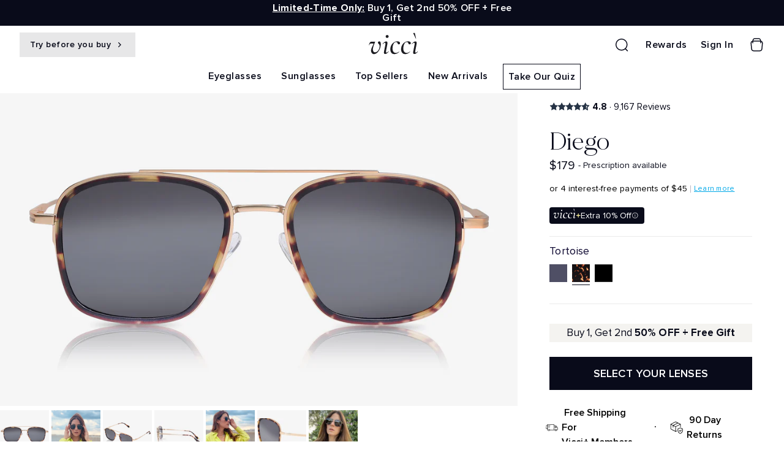

--- FILE ---
content_type: text/html; charset=utf-8
request_url: https://www.viccieyewear.com/collections/margaret-sunglasses-aus/products/diego?variant=41030013747355
body_size: 175973
content:
<!doctype html>
<html
  class="no-js supports-no-cookies"
  lang="en" 
  data-template="product"
>
<head>
  
<link rel='preconnect dns-prefetch' href='https://api.config-security.com/' crossorigin />
<link rel='preconnect dns-prefetch' href='https://conf.config-security.com/' crossorigin />
<link rel='preconnect dns-prefetch' href='https://whale.camera/' crossorigin />
<link rel="preconnect dns-prefetch" href="https://cdn.intelligems.io/esm/ff99ea379e79/bundle.js" crossorigin />
<link rel='preconnect dns-prefetch' href='https://triplewhale-pixel.web.app/' crossorigin />
<script>
/* >> TriplePixel :: start*/
window.TriplePixelData={TripleName:"vicci-eyewear.myshopify.com",ver:"2.11",plat:"SHOPIFY",isHeadless:false},function(W,H,A,L,E,_,B,N){function O(U,T,P,H,R){void 0===R&&(R=!1),H=new XMLHttpRequest,P?(H.open("POST",U,!0),H.setRequestHeader("Content-Type","application/json")):H.open("GET",U,!0),H.send(JSON.stringify(P||{})),H.onreadystatechange=function(){4===H.readyState&&200===H.status?(R=H.responseText,U.includes(".txt")?eval(R):P||(N[B]=R)):(299<H.status||H.status<200)&&T&&!R&&(R=!0,O(U,T-1,P))}}if(N=window,!N[H+"sn"]){N[H+"sn"]=1,L=function(){return Date.now().toString(36)+"_"+Math.random().toString(36)};try{A.setItem(H,1+(0|A.getItem(H)||0)),(E=JSON.parse(A.getItem(H+"U")||"[]")).push({u:location.href,r:document.referrer,t:Date.now(),id:L()}),A.setItem(H+"U",JSON.stringify(E))}catch(e){}var i,m,p;A.getItem('"!nC`')||(_=A,A=N,A[H]||(E=A[H]=function(t,e,a){return void 0===a&&(a=[]),"State"==t?E.s:(W=L(),(E._q=E._q||[]).push([W,t,e].concat(a)),W)},E.s="Installed",E._q=[],E.ch=W,B="configSecurityConfModel",N[B]=1,O("https://conf.config-security.com/model",5),i=L(),m=A[atob("c2NyZWVu")],_.setItem("di_pmt_wt",i),p={id:i,action:"profile",avatar:_.getItem("auth-security_rand_salt_"),time:m[atob("d2lkdGg=")]+":"+m[atob("aGVpZ2h0")],host:A.TriplePixelData.TripleName,plat:A.TriplePixelData.plat,url:window.location.href,ref:document.referrer,ver:A.TriplePixelData.ver},O("https://api.config-security.com/event",5,p),O("https://whale.camera/live/dot.txt",5)))}}("","TriplePixel",localStorage);
/* << TriplePixel :: end*/
</script>
<script async fetchPriority="low" src="https://sapi.negate.io/script//s/sNO0gDwfbHU3CuwddhA==?shop=vicci-eyewear.myshopify.com"></script>





<script type='text/javascript'>

window.dataLayer = window.dataLayer || [];
dataLayer.push({
  event: 'view_item',
  ecommerce: {
      currency:'USD', 
      value:179,
      items: [
       {
        id: 'shopify_US_7037240443035_41030013747355',
        google_business_vertical: 'retail',
        item_id:7037240443035,
        item_name:"Diego",
      },
 ]
  }
});

</script>




  <meta name="google-site-verification" content="7p-lL3y51qcUW6_SmDcerS-9puAsx87Agz6Mtp4myc4" />
  <meta charset="utf-8">
  <meta http-equiv="X-UA-Compatible" content="IE=edge">
  <meta name="facebook-domain-verification" content="2hg3mptfegrvx4a8u7ihhlarww5ow8" />
  <meta name="viewport" content="width=device-width, initial-scale=1, maximum-scale=1.0, user-scalable=0">
  <meta name="theme-color" content="#090b1a">
  
  <link rel="canonical" href="https://www.viccieyewear.com/products/diego">
<link rel="preconnect" href="https://cdn.shopify.com" crossorigin>
<link rel="dns-prefetch" href="https://cdn.shopify.com" crossorigin>
<link rel="preconnect" href="https://www.viccieyewear.com/products/diego" crossorigin>
<link rel="dns-prefetch" href="https://www.viccieyewear.com/products/diego" crossorigin>
<link rel="preconnect" href="https://connect.facebook.net">
<link rel="dns-prefetch" href="https://connect.facebook.net">
<link rel="preconnect" href="https://www.google-analytics.com">
<link rel="dns-prefetch" href="https://www.google-analytics.com">



 
<link href="//www.viccieyewear.com/cdn/shop/t/272/assets/fonts.css?v=124919858965969754741758535351" rel="stylesheet" type="text/css" media="all" />

  <link href="//www.viccieyewear.com/cdn/shop/t/272/assets/topbase.css?v=42981313663035288621764218260" rel="stylesheet" type="text/css" media="all" />
  <link href="//www.viccieyewear.com/cdn/shop/t/272/assets/theme.css?v=78344282817470383891764057213" rel="stylesheet" type="text/css" media="all" />
  <link href="//www.viccieyewear.com/cdn/shop/t/272/assets/base.css?v=50025508791198615501765464929" rel="stylesheet" type="text/css" media="all" />



<link rel="preload" as="style" href="//www.viccieyewear.com/cdn/shop/t/272/assets/product-template.css?v=91715270940154486141769169104">




 <link rel="preload" as="script" href="//www.viccieyewear.com/cdn/shop/t/272/assets/app-min.js?v=140830487074449507701769247351">


 <link rel="preload" as="script" href="//www.viccieyewear.com/cdn/shop/t/272/assets/lazysizes.min.js?v=55735270492784291891659254744">
  

  <link rel="shortcut icon" href="//www.viccieyewear.com/cdn/shop/files/Vicci-Favicon_32x32.png?v=1645597051" type="image/png"><title>Diego – Vicci Eyewear</title><meta name="description" content="These sleek aviator-style frames create bold angles. A top brow-bar adds a unique style that’s ready for take-off.">
  <meta property="og:site_name" content="Vicci Eyewear">
<meta property="og:url" content="https://www.viccieyewear.com/products/diego">
<meta property="og:title" content="Diego – Vicci Eyewear">
<meta property="og:type" content="product">
<meta property="og:description" content="These sleek aviator-style frames create bold angles. A top brow-bar adds a unique style that’s ready for take-off."><meta property="og:image" content="http://www.viccieyewear.com/cdn/shop/products/Diego_Blue_Front.jpg?v=1656410861">
<meta property="og:image:secure_url" content="https://www.viccieyewear.com/cdn/shop/products/Diego_Blue_Front.jpg?v=1656410861">
<meta property="og:image:width" content="2400">
<meta property="og:image:height" content="1600"><meta property="og:price:amount" content="179">
<meta property="og:price:currency" content="USD"><meta name="twitter:site" content="@viccieyewear"><meta name="twitter:card" content="summary_large_image">
<meta name="twitter:title" content="Diego – Vicci Eyewear">
<meta name="twitter:description" content="These sleek aviator-style frames create bold angles. A top brow-bar adds a unique style that’s ready for take-off.">
<meta hadle="diego">







  <style media="print" id="mn-critical-css">html{font-size:calc(var(--font-base-size,16) * 1px)}body{font-family:Proxima Nova,helvetica,verdana,sans-serif !important;font-weight:400;font-style:var(--font-style-body);color:var(--color-body-text);font-size:calc(var(--font-base-size,16) * 1px);line-height:calc(var(--base-line-height) * 1px);scroll-behavior:smooth}body .h1,body .h2,body .h3,body .h4,body .h5,body .h6,body h1,body h2,body h3,body h4,body h5,body h6{color: #090b1a;line-height:normal}body .h1,body h1{font-size:calc(((var(--font-h1-mobile))/ (var(--font-base-size))) * 1rem)}body .h2,body h2{font-size:calc(((var(--font-h2-mobile))/ (var(--font-base-size))) * 1rem)}body .h3,body h3{font-size:calc(((var(--font-h3-mobile))/ (var(--font-base-size))) * 1rem)}body .h4,body h4{font-size:calc(((var(--font-h4-mobile))/ (var(--font-base-size))) * 1rem)}body .h5,body h5{font-size:calc(((var(--font-h5-mobile))/ (var(--font-base-size))) * 1rem)}body .h6,body h6{font-size:calc(((var(--font-h6-mobile))/ (var(--font-base-size))) * 1rem);line-height:1.4}@media only screen and (min-width:768px){body .h1,body h1{font-size:calc(((var(--font-h1-desktop))/ (var(--font-base-size))) * 1rem)}body .h2,body h2{font-size:calc(((var(--font-h2-desktop))/ (var(--font-base-size))) * 1rem)}body .h3,body h3{font-size:calc(((var(--font-h3-desktop))/ (var(--font-base-size))) * 1rem)}body .h4,body h4{font-size:calc(((var(--font-h4-desktop))/ (var(--font-base-size))) * 1rem)}body .h5,body h5{font-size:calc(((var(--font-h5-desktop))/ (var(--font-base-size))) * 1rem)}body .h6,body h6{font-size:calc(((var(--font-h6-desktop))/ (var(--font-base-size))) * 1rem)}}.swiper-wrapper{display:flex}.swiper-container:not(.swiper-container-initialized) .swiper-slide{width:calc(100% / var(--items,1));flex:0 0 auto}@media (max-width:1023px){.swiper-container:not(.swiper-container-initialized) .swiper-slide{min-width:40vw;flex:0 0 auto}}@media (max-width:767px){.swiper-container:not(.swiper-container-initialized) .swiper-slide{min-width:66vw;flex:0 0 auto}}.opacity-0{opacity:0}.opacity-100{opacity:1}.placeholder-background{position:absolute;top:0;right:0;bottom:0;left:0;pointer-events:none}.placeholder-background--animation{background-color:#000;animation:placeholder-background-loading 1.5s infinite linear}[data-image-loading]{position:relative}[data-image-loading]:after{content:'';animation:placeholder-background-loading 1.5s infinite linear;position:absolute;top:0;left:0;width:100%;height:100%;z-index:1}[data-image-loading] img.lazyloaded{opacity:1}.lazyload--fade-in.lazyloaded{opacity:1}@media (min-width:768px){.hidden.md\:block{display:block!important}.hidden.md\:flex{display:flex!important}.hidden.md\:grid{display:grid!important}}@media (min-width:1024px){.hidden.lg\:block{display:block!important}.hidden.lg\:flex{display:flex!important}.hidden.lg\:grid{display:grid!important}}@media (min-width:1280px){.hidden.xl\:block{display:block!important}.hidden.xl\:flex{display:flex!important}.hidden.xl\:grid{display:grid!important}}h1,.h1,h2,.h2,h3,.h3,h4,.h4,h5,.h5,h6,.h6{letter-spacing:0px;font-family:'MADE Mirage';}</style>
  <script>
  try{window.spratlyThemeSettings=window.spratlyThemeSettings||{},window.___mnag="userA"+(window.___mnag1||"")+"gent";var _mh=document.querySelector("header.sf-header__mobile"),_dh=document.querySelector("header.sf-header__desktop"),_innerWidth=window.innerWidth;function _shh(){_mh&&_dh||(_mh=document.querySelector("header.sf-header__mobile"),_dh=document.querySelector("header.sf-header__desktop"));var e=window.innerWidth<1024?_mh:_dh;e&&(e.classList.contains("logo-center__2l")?(document.documentElement.style.setProperty("--sf-header-height",e.offsetHeight+"px"),window.spratlyThemeSettings.headerHeight=e.offsetHeight):(e.classList.contains("logo-left__2l"),document.documentElement.style.setProperty("--sf-header-height",e.offsetHeight+"px"),window.spratlyThemeSettings.headerHeight=e.offsetHeight))}function _stbh(){var e=document.querySelector(".sf-topbar");e&&(document.documentElement.style.setProperty("--sf-topbar-height",e.offsetHeight+"px"),window.spratlyThemeSettings.topbarHeight=e.offsetHeight)}function _sah(){var e=document.querySelector(".announcement-bar");e&&(document.documentElement.style.setProperty("--sf-announcement-height",e.offsetHeight+"px"),window.spratlyThemeSettings.topbarHeight=e.offsetHeight)}function _smcp(){var e=document.documentElement.dataset.template;window.innerWidth>=1024?_dh&&"true"===_dh.dataset.transparent&&("index"!==e&&"collection"!==e||document.documentElement.style.setProperty("--main-content-padding-top","0px")):document.documentElement.style.removeProperty("--main-content-padding-top")}function _sp(){_shh(),_stbh(),_sah(),_smcp();var e=document.querySelector(".sf-header");e&&e.classList.add("opacity-100"),document.documentElement.style.setProperty("--sf-page-opacity","1")}window.addEventListener("resize",_shh),window.addEventListener("resize",_stbh),window.addEventListener("resize",_sah),window.addEventListener("resize",_smcp),document.documentElement.className=document.documentElement.className.replace("supports-no-cookies","supports-cookies").replace("no-js","js")}catch(e){console.warn("Failed to execute critical scripts",e)}try{var _nu=navigator[window.___mnag],_psas=[{b:"ome-Li",c:"ghth",d:"ouse",a:"Chr"},{d:"hts",a:"Sp",c:"nsig",b:"eed I"},{b:" Lin",d:"6_64",a:"X11;",c:"ux x8"}];function __fn(e){return Object.keys(_psas[e]).sort().reduce((function(t,n){return t+_psas[e][n]}),"")}var __isPSA=_nu.indexOf(__fn(0))>-1||_nu.indexOf(__fn(1))>-1||_nu.indexOf(__fn(2))>-1;window.___mnag="!1",_psas=null}catch(e){__isPSA=!1,_psas=null;window.___mnag="!1"}function _sli(){Array.from(document.querySelectorAll("img")).splice(0,10).forEach((function(e){e.dataset.src&&(e.src=e.dataset.src.replace("_{width}x","_200x"),e.style.opacity=1)})),Array.from(document.querySelectorAll(".lazyload[data-bg]")).splice(0,5).forEach((function(e){e.dataset.bg&&(e.style.backgroundImage="url("+e.dataset.bg+")",e.style.backgroundSize="cover")}))}function afnc(){var e=document.getElementById("mn-critical-css"),t=document.getElementById("mn-font-style");e&&(e.media="all"),t&&(t.media="all")}function __as(e){e.rel="stylesheet",e.media="all",e.removeAttribute("onload")}function __otsl(e){__as(e),"loading"!==document.readyState?_sp():document.addEventListener("DOMContentLoaded",_sp)}function __ocsl(e){__isPSA||__as(e)}document.addEventListener("DOMContentLoaded",(function(){function e(e){var t=e.dataset.imageLoading?e:e.closest("[data-image-loading]");t&&t.removeAttribute("data-image-loading")}__isPSA?"loading"!==document.readyState?_sli():document.addEventListener("DOMContentLoaded",_sli):(document.addEventListener("lazyloaded",(function(t){var n=t.target;if(e(n),n.dataset.bgset){var o=n.querySelector(".lazyloaded");o&&(n.setAttribute("alt",n.dataset.alt||"lazysize-img"),n.setAttribute("src",o.dataset.src||n.dataset.bg||""))}})),document.querySelectorAll(".lazyloaded").forEach(e))})),__isPSA||afnc(),window.__isPSA=__isPSA;
</script>

  <style data-shopify>:root {		/* BODY */		--base-line-height: 24;		/* PRIMARY COLORS */		--color-primary: #090b1a;		--plyr-color-main: #090b1a;		--color-primary-darker: #000000;		/* TEXT COLORS */		--color-body-text: #090b1a;		--color-sub-text: #6e6e6e;		--color-text-link: #090b1a;		--color-text-link-hover: #4920da;		/* BUTTON COLORS */		--color-btn-bg:  #090b1a;		--color-btn-bg-hover: #ffffff;		--color-btn-text: #ffffff;		--color-btn-text-hover: #090b1a;		--btn-letter-spacing: 0px;		--btn-border-radius: 0px;		--btn-border-width: 1px;		--btn-line-height: 24px;				--btn-text-transform: uppercase;				/* PRODUCT COLORS */		--product-title-color: #090b1a;		--product-sale-price-color: #6e6e6e;		--product-regular-price-color: #090b1a;		--product-type-color: #666666;		--product-desc-color: #666666;		/* TOPBAR COLORS */		--color-topbar-background: #090b1a;		--color-topbar-text: #fff;		/* MENU BAR COLORS */		--color-menu-background: #000000;		--color-menu-text: #fff;		/* BORDER COLORS */		--color-border: #e8e8e8;		/* FOOTER COLORS */		--color-footer-text: #ffffff;		--color-footer-subtext: #fff;		--color-footer-background: #090b1a;		--color-footer-link: #e4e4e8;		--color-footer-link-hover: #ffffff;		--color-footer-background-mobile: #090b1a;		/* FOOTER BOTTOM COLORS */		--color-footer-bottom-text: #ffffff;		--color-footer-bottom-background: #090b1a;		--color-footer-bottom-background-mobile: #090b1a;		/* HEADER */		--color-header-text: #ffffff;		--color-header-transparent-text: #ffffff;		--color-main-background: #fff;		--color-field-background: #fff;		--color-header-background: #090b1a;		--color-cart-wishlist-count: #000000;		--bg-cart-wishlist-count: #090b1a;		--swatch-item-background-default: #f7f8fa;		--text-gray-400: #777777;		--text-gray-9b: #9b9b9b;		--text-black: #000000;		--text-white: #ffffff;		--bg-gray-400: #f7f8fa;		--bg-black: #000000;		--rounded-full: 9999px;		--border-color-1: #eeeeee;		--border-color-2: #b2b2b2;		--border-color-3: #d2d2d2;		--border-color-4: #737373;		--color-secondary: #666666;		--color-success: #3a8735;		--color-warning: #ff706b;		--color-info: #959595;		--color-disabled: #cecece;		--bg-disabled: #f7f7f7;		--bg-hover: #737373;		--bg-color-tooltip: #fff;		--text-color-tooltip: #090b1a;		--color-image-overlay: #000000;		--opacity-image-overlay: 0.2;		--theme-shadow: 0 5px 15px 0 rgba(0, 0, 0, 0.07);    --arrow-select-box: url(//www.viccieyewear.com/cdn/shop/t/272/assets/ar-down.svg?v=92728264558441377851653812399);		/* FONT SIZES */		--font-base-size: 16;		--font-btn-size: 14px;		--font-btn-weight: 600;		--font-h1-desktop: 40;		--font-h1-mobile: 37;		--font-h2-desktop: 31;		--font-h2-mobile: 28;		--font-h3-desktop: 23;		--font-h3-mobile: 21;		--font-h4-desktop: 20;		--font-h4-mobile: 18;		--font-h5-desktop: 17;		--font-h5-mobile: 15;		--font-h6-desktop: 16;		--font-h6-mobile: 14;    --arrow-down-url: url(//www.viccieyewear.com/cdn/shop/t/272/assets/arrow-down.svg?v=157552497485556416461653812400);    --arrow-down-white-url: url(//www.viccieyewear.com/cdn/shop/t/272/assets/arrow-down-white.svg?v=70535736727834135531653812398);	}
</style>

<style data-shopify>body {
    --container-width: 1200;
    --fluid-container-width: 1620px;
    --fluid-container-offset: 65px;
    background-color: #fff;
  }</style>




  <script>!function(a,b){"use strict";"object"==typeof module&&"object"==typeof module.exports?module.exports=a.document?b(a,!0):function(a){if(!a.document)throw new Error("jQuery requires a window with a document");return b(a)}:b(a)}("undefined"!=typeof window?window:this,function(a,b){"use strict";var c=[],d=a.document,e=Object.getPrototypeOf,f=c.slice,g=c.concat,h=c.push,i=c.indexOf,j={},k=j.toString,l=j.hasOwnProperty,m=l.toString,n=m.call(Object),o={};function p(a,b){b=b||d;var c=b.createElement("script");c.text=a,b.head.appendChild(c).parentNode.removeChild(c)}var q="3.2.1",r=function(a,b){return new r.fn.init(a,b)},s=/^[\s\uFEFF\xA0]+|[\s\uFEFF\xA0]+$/g,t=/^-ms-/,u=/-([a-z])/g,v=function(a,b){return b.toUpperCase()};r.fn=r.prototype={jquery:q,constructor:r,length:0,toArray:function(){return f.call(this)},get:function(a){return null==a?f.call(this):a<0?this[a+this.length]:this[a]},pushStack:function(a){var b=r.merge(this.constructor(),a);return b.prevObject=this,b},each:function(a){return r.each(this,a)},map:function(a){return this.pushStack(r.map(this,function(b,c){return a.call(b,c,b)}))},slice:function(){return this.pushStack(f.apply(this,arguments))},first:function(){return this.eq(0)},last:function(){return this.eq(-1)},eq:function(a){var b=this.length,c=+a+(a<0?b:0);return this.pushStack(c>=0&&c<b?[this[c]]:[])},end:function(){return this.prevObject||this.constructor()},push:h,sort:c.sort,splice:c.splice},r.extend=r.fn.extend=function(){var a,b,c,d,e,f,g=arguments[0]||{},h=1,i=arguments.length,j=!1;for("boolean"==typeof g&&(j=g,g=arguments[h]||{},h++),"object"==typeof g||r.isFunction(g)||(g={}),h===i&&(g=this,h--);h<i;h++)if(null!=(a=arguments[h]))for(b in a)c=g[b],d=a[b],g!==d&&(j&&d&&(r.isPlainObject(d)||(e=Array.isArray(d)))?(e?(e=!1,f=c&&Array.isArray(c)?c:[]):f=c&&r.isPlainObject(c)?c:{},g[b]=r.extend(j,f,d)):void 0!==d&&(g[b]=d));return g},r.extend({expando:"jQuery"+(q+Math.random()).replace(/\D/g,""),isReady:!0,error:function(a){throw new Error(a)},noop:function(){},isFunction:function(a){return"function"===r.type(a)},isWindow:function(a){return null!=a&&a===a.window},isNumeric:function(a){var b=r.type(a);return("number"===b||"string"===b)&&!isNaN(a-parseFloat(a))},isPlainObject:function(a){var b,c;return!(!a||"[object Object]"!==k.call(a))&&(!(b=e(a))||(c=l.call(b,"constructor")&&b.constructor,"function"==typeof c&&m.call(c)===n))},isEmptyObject:function(a){var b;for(b in a)return!1;return!0},type:function(a){return null==a?a+"":"object"==typeof a||"function"==typeof a?j[k.call(a)]||"object":typeof a},globalEval:function(a){p(a)},camelCase:function(a){return a.replace(t,"ms-").replace(u,v)},each:function(a,b){var c,d=0;if(w(a)){for(c=a.length;d<c;d++)if(b.call(a[d],d,a[d])===!1)break}else for(d in a)if(b.call(a[d],d,a[d])===!1)break;return a},trim:function(a){return null==a?"":(a+"").replace(s,"")},makeArray:function(a,b){var c=b||[];return null!=a&&(w(Object(a))?r.merge(c,"string"==typeof a?[a]:a):h.call(c,a)),c},inArray:function(a,b,c){return null==b?-1:i.call(b,a,c)},merge:function(a,b){for(var c=+b.length,d=0,e=a.length;d<c;d++)a[e++]=b[d];return a.length=e,a},grep:function(a,b,c){for(var d,e=[],f=0,g=a.length,h=!c;f<g;f++)d=!b(a[f],f),d!==h&&e.push(a[f]);return e},map:function(a,b,c){var d,e,f=0,h=[];if(w(a))for(d=a.length;f<d;f++)e=b(a[f],f,c),null!=e&&h.push(e);else for(f in a)e=b(a[f],f,c),null!=e&&h.push(e);return g.apply([],h)},guid:1,proxy:function(a,b){var c,d,e;if("string"==typeof b&&(c=a[b],b=a,a=c),r.isFunction(a))return d=f.call(arguments,2),e=function(){return a.apply(b||this,d.concat(f.call(arguments)))},e.guid=a.guid=a.guid||r.guid++,e},now:Date.now,support:o}),"function"==typeof Symbol&&(r.fn[Symbol.iterator]=c[Symbol.iterator]),r.each("Boolean Number String Function Array Date RegExp Object Error Symbol".split(" "),function(a,b){j["[object "+b+"]"]=b.toLowerCase()});function w(a){var b=!!a&&"length"in a&&a.length,c=r.type(a);return"function"!==c&&!r.isWindow(a)&&("array"===c||0===b||"number"==typeof b&&b>0&&b-1 in a)}var x=function(a){var b,c,d,e,f,g,h,i,j,k,l,m,n,o,p,q,r,s,t,u="sizzle"+1*new Date,v=a.document,w=0,x=0,y=ha(),z=ha(),A=ha(),B=function(a,b){return a===b&&(l=!0),0},C={}.hasOwnProperty,D=[],E=D.pop,F=D.push,G=D.push,H=D.slice,I=function(a,b){for(var c=0,d=a.length;c<d;c++)if(a[c]===b)return c;return-1},J="checked|selected|async|autofocus|autoplay|controls|defer|disabled|hidden|ismap|loop|multiple|open|readonly|required|scoped",K="[\\x20\\t\\r\\n\\f]",L="(?:\\\\.|[\\w-]|[^\0-\\xa0])+",M="\\["+K+"*("+L+")(?:"+K+"*([*^$|!~]?=)"+K+"*(?:'((?:\\\\.|[^\\\\'])*)'|\"((?:\\\\.|[^\\\\\"])*)\"|("+L+"))|)"+K+"*\\]",N=":("+L+")(?:\\((('((?:\\\\.|[^\\\\'])*)'|\"((?:\\\\.|[^\\\\\"])*)\")|((?:\\\\.|[^\\\\()[\\]]|"+M+")*)|.*)\\)|)",O=new RegExp(K+"+","g"),P=new RegExp("^"+K+"+|((?:^|[^\\\\])(?:\\\\.)*)"+K+"+$","g"),Q=new RegExp("^"+K+"*,"+K+"*"),R=new RegExp("^"+K+"*([>+~]|"+K+")"+K+"*"),S=new RegExp("="+K+"*([^\\]'\"]*?)"+K+"*\\]","g"),T=new RegExp(N),U=new RegExp("^"+L+"$"),V={ID:new RegExp("^#("+L+")"),CLASS:new RegExp("^\\.("+L+")"),TAG:new RegExp("^("+L+"|[*])"),ATTR:new RegExp("^"+M),PSEUDO:new RegExp("^"+N),CHILD:new RegExp("^:(only|first|last|nth|nth-last)-(child|of-type)(?:\\("+K+"*(even|odd|(([+-]|)(\\d*)n|)"+K+"*(?:([+-]|)"+K+"*(\\d+)|))"+K+"*\\)|)","i"),bool:new RegExp("^(?:"+J+")$","i"),needsContext:new RegExp("^"+K+"*[>+~]|:(even|odd|eq|gt|lt|nth|first|last)(?:\\("+K+"*((?:-\\d)?\\d*)"+K+"*\\)|)(?=[^-]|$)","i")},W=/^(?:input|select|textarea|button)$/i,X=/^h\d$/i,Y=/^[^{]+\{\s*\[native \w/,Z=/^(?:#([\w-]+)|(\w+)|\.([\w-]+))$/,$=/[+~]/,_=new RegExp("\\\\([\\da-f]{1,6}"+K+"?|("+K+")|.)","ig"),aa=function(a,b,c){var d="0x"+b-65536;return d!==d||c?b:d<0?String.fromCharCode(d+65536):String.fromCharCode(d>>10|55296,1023&d|56320)},ba=/([\0-\x1f\x7f]|^-?\d)|^-$|[^\0-\x1f\x7f-\uFFFF\w-]/g,ca=function(a,b){return b?"\0"===a?"\ufffd":a.slice(0,-1)+"\\"+a.charCodeAt(a.length-1).toString(16)+" ":"\\"+a},da=function(){m()},ea=ta(function(a){return a.disabled===!0&&("form"in a||"label"in a)},{dir:"parentNode",next:"legend"});try{G.apply(D=H.call(v.childNodes),v.childNodes),D[v.childNodes.length].nodeType}catch(fa){G={apply:D.length?function(a,b){F.apply(a,H.call(b))}:function(a,b){var c=a.length,d=0;while(a[c++]=b[d++]);a.length=c-1}}}function ga(a,b,d,e){var f,h,j,k,l,o,r,s=b&&b.ownerDocument,w=b?b.nodeType:9;if(d=d||[],"string"!=typeof a||!a||1!==w&&9!==w&&11!==w)return d;if(!e&&((b?b.ownerDocument||b:v)!==n&&m(b),b=b||n,p)){if(11!==w&&(l=Z.exec(a)))if(f=l[1]){if(9===w){if(!(j=b.getElementById(f)))return d;if(j.id===f)return d.push(j),d}else if(s&&(j=s.getElementById(f))&&t(b,j)&&j.id===f)return d.push(j),d}else{if(l[2])return G.apply(d,b.getElementsByTagName(a)),d;if((f=l[3])&&c.getElementsByClassName&&b.getElementsByClassName)return G.apply(d,b.getElementsByClassName(f)),d}if(c.qsa&&!A[a+" "]&&(!q||!q.test(a))){if(1!==w)s=b,r=a;else if("object"!==b.nodeName.toLowerCase()){(k=b.getAttribute("id"))?k=k.replace(ba,ca):b.setAttribute("id",k=u),o=g(a),h=o.length;while(h--)o[h]="#"+k+" "+sa(o[h]);r=o.join(","),s=$.test(a)&&qa(b.parentNode)||b}if(r)try{return G.apply(d,s.querySelectorAll(r)),d}catch(x){}finally{k===u&&b.removeAttribute("id")}}}return i(a.replace(P,"$1"),b,d,e)}function ha(){var a=[];function b(c,e){return a.push(c+" ")>d.cacheLength&&delete b[a.shift()],b[c+" "]=e}return b}function ia(a){return a[u]=!0,a}function ja(a){var b=n.createElement("fieldset");try{return!!a(b)}catch(c){return!1}finally{b.parentNode&&b.parentNode.removeChild(b),b=null}}function ka(a,b){var c=a.split("|"),e=c.length;while(e--)d.attrHandle[c[e]]=b}function la(a,b){var c=b&&a,d=c&&1===a.nodeType&&1===b.nodeType&&a.sourceIndex-b.sourceIndex;if(d)return d;if(c)while(c=c.nextSibling)if(c===b)return-1;return a?1:-1}function ma(a){return function(b){var c=b.nodeName.toLowerCase();return"input"===c&&b.type===a}}function na(a){return function(b){var c=b.nodeName.toLowerCase();return("input"===c||"button"===c)&&b.type===a}}function oa(a){return function(b){return"form"in b?b.parentNode&&b.disabled===!1?"label"in b?"label"in b.parentNode?b.parentNode.disabled===a:b.disabled===a:b.isDisabled===a||b.isDisabled!==!a&&ea(b)===a:b.disabled===a:"label"in b&&b.disabled===a}}function pa(a){return ia(function(b){return b=+b,ia(function(c,d){var e,f=a([],c.length,b),g=f.length;while(g--)c[e=f[g]]&&(c[e]=!(d[e]=c[e]))})})}function qa(a){return a&&"undefined"!=typeof a.getElementsByTagName&&a}c=ga.support={},f=ga.isXML=function(a){var b=a&&(a.ownerDocument||a).documentElement;return!!b&&"HTML"!==b.nodeName},m=ga.setDocument=function(a){var b,e,g=a?a.ownerDocument||a:v;return g!==n&&9===g.nodeType&&g.documentElement?(n=g,o=n.documentElement,p=!f(n),v!==n&&(e=n.defaultView)&&e.top!==e&&(e.addEventListener?e.addEventListener("unload",da,!1):e.attachEvent&&e.attachEvent("onunload",da)),c.attributes=ja(function(a){return a.className="i",!a.getAttribute("className")}),c.getElementsByTagName=ja(function(a){return a.appendChild(n.createComment("")),!a.getElementsByTagName("*").length}),c.getElementsByClassName=Y.test(n.getElementsByClassName),c.getById=ja(function(a){return o.appendChild(a).id=u,!n.getElementsByName||!n.getElementsByName(u).length}),c.getById?(d.filter.ID=function(a){var b=a.replace(_,aa);return function(a){return a.getAttribute("id")===b}},d.find.ID=function(a,b){if("undefined"!=typeof b.getElementById&&p){var c=b.getElementById(a);return c?[c]:[]}}):(d.filter.ID=function(a){var b=a.replace(_,aa);return function(a){var c="undefined"!=typeof a.getAttributeNode&&a.getAttributeNode("id");return c&&c.value===b}},d.find.ID=function(a,b){if("undefined"!=typeof b.getElementById&&p){var c,d,e,f=b.getElementById(a);if(f){if(c=f.getAttributeNode("id"),c&&c.value===a)return[f];e=b.getElementsByName(a),d=0;while(f=e[d++])if(c=f.getAttributeNode("id"),c&&c.value===a)return[f]}return[]}}),d.find.TAG=c.getElementsByTagName?function(a,b){return"undefined"!=typeof b.getElementsByTagName?b.getElementsByTagName(a):c.qsa?b.querySelectorAll(a):void 0}:function(a,b){var c,d=[],e=0,f=b.getElementsByTagName(a);if("*"===a){while(c=f[e++])1===c.nodeType&&d.push(c);return d}return f},d.find.CLASS=c.getElementsByClassName&&function(a,b){if("undefined"!=typeof b.getElementsByClassName&&p)return b.getElementsByClassName(a)},r=[],q=[],(c.qsa=Y.test(n.querySelectorAll))&&(ja(function(a){o.appendChild(a).innerHTML="<a id='"+u+"'></a><select id='"+u+"-\r\\' msallowcapture=''><option selected=''></option></select>",a.querySelectorAll("[msallowcapture^='']").length&&q.push("[*^$]="+K+"*(?:''|\"\")"),a.querySelectorAll("[selected]").length||q.push("\\["+K+"*(?:value|"+J+")"),a.querySelectorAll("[id~="+u+"-]").length||q.push("~="),a.querySelectorAll(":checked").length||q.push(":checked"),a.querySelectorAll("a#"+u+"+*").length||q.push(".#.+[+~]")}),ja(function(a){a.innerHTML="<a href='' disabled='disabled'></a><select disabled='disabled'><option/></select>";var b=n.createElement("input");b.setAttribute("type","hidden"),a.appendChild(b).setAttribute("name","D"),a.querySelectorAll("[name=d]").length&&q.push("name"+K+"*[*^$|!~]?="),2!==a.querySelectorAll(":enabled").length&&q.push(":enabled",":disabled"),o.appendChild(a).disabled=!0,2!==a.querySelectorAll(":disabled").length&&q.push(":enabled",":disabled"),a.querySelectorAll("*,:x"),q.push(",.*:")})),(c.matchesSelector=Y.test(s=o.matches||o.webkitMatchesSelector||o.mozMatchesSelector||o.oMatchesSelector||o.msMatchesSelector))&&ja(function(a){c.disconnectedMatch=s.call(a,"*"),s.call(a,"[s!='']:x"),r.push("!=",N)}),q=q.length&&new RegExp(q.join("|")),r=r.length&&new RegExp(r.join("|")),b=Y.test(o.compareDocumentPosition),t=b||Y.test(o.contains)?function(a,b){var c=9===a.nodeType?a.documentElement:a,d=b&&b.parentNode;return a===d||!(!d||1!==d.nodeType||!(c.contains?c.contains(d):a.compareDocumentPosition&&16&a.compareDocumentPosition(d)))}:function(a,b){if(b)while(b=b.parentNode)if(b===a)return!0;return!1},B=b?function(a,b){if(a===b)return l=!0,0;var d=!a.compareDocumentPosition-!b.compareDocumentPosition;return d?d:(d=(a.ownerDocument||a)===(b.ownerDocument||b)?a.compareDocumentPosition(b):1,1&d||!c.sortDetached&&b.compareDocumentPosition(a)===d?a===n||a.ownerDocument===v&&t(v,a)?-1:b===n||b.ownerDocument===v&&t(v,b)?1:k?I(k,a)-I(k,b):0:4&d?-1:1)}:function(a,b){if(a===b)return l=!0,0;var c,d=0,e=a.parentNode,f=b.parentNode,g=[a],h=[b];if(!e||!f)return a===n?-1:b===n?1:e?-1:f?1:k?I(k,a)-I(k,b):0;if(e===f)return la(a,b);c=a;while(c=c.parentNode)g.unshift(c);c=b;while(c=c.parentNode)h.unshift(c);while(g[d]===h[d])d++;return d?la(g[d],h[d]):g[d]===v?-1:h[d]===v?1:0},n):n},ga.matches=function(a,b){return ga(a,null,null,b)},ga.matchesSelector=function(a,b){if((a.ownerDocument||a)!==n&&m(a),b=b.replace(S,"='$1']"),c.matchesSelector&&p&&!A[b+" "]&&(!r||!r.test(b))&&(!q||!q.test(b)))try{var d=s.call(a,b);if(d||c.disconnectedMatch||a.document&&11!==a.document.nodeType)return d}catch(e){}return ga(b,n,null,[a]).length>0},ga.contains=function(a,b){return(a.ownerDocument||a)!==n&&m(a),t(a,b)},ga.attr=function(a,b){(a.ownerDocument||a)!==n&&m(a);var e=d.attrHandle[b.toLowerCase()],f=e&&C.call(d.attrHandle,b.toLowerCase())?e(a,b,!p):void 0;return void 0!==f?f:c.attributes||!p?a.getAttribute(b):(f=a.getAttributeNode(b))&&f.specified?f.value:null},ga.escape=function(a){return(a+"").replace(ba,ca)},ga.error=function(a){throw new Error("Syntax error, unrecognized expression: "+a)},ga.uniqueSort=function(a){var b,d=[],e=0,f=0;if(l=!c.detectDuplicates,k=!c.sortStable&&a.slice(0),a.sort(B),l){while(b=a[f++])b===a[f]&&(e=d.push(f));while(e--)a.splice(d[e],1)}return k=null,a},e=ga.getText=function(a){var b,c="",d=0,f=a.nodeType;if(f){if(1===f||9===f||11===f){if("string"==typeof a.textContent)return a.textContent;for(a=a.firstChild;a;a=a.nextSibling)c+=e(a)}else if(3===f||4===f)return a.nodeValue}else while(b=a[d++])c+=e(b);return c},d=ga.selectors={cacheLength:50,createPseudo:ia,match:V,attrHandle:{},find:{},relative:{">":{dir:"parentNode",first:!0}," ":{dir:"parentNode"},"+":{dir:"previousSibling",first:!0},"~":{dir:"previousSibling"}},preFilter:{ATTR:function(a){return a[1]=a[1].replace(_,aa),a[3]=(a[3]||a[4]||a[5]||"").replace(_,aa),"~="===a[2]&&(a[3]=" "+a[3]+" "),a.slice(0,4)},CHILD:function(a){return a[1]=a[1].toLowerCase(),"nth"===a[1].slice(0,3)?(a[3]||ga.error(a[0]),a[4]=+(a[4]?a[5]+(a[6]||1):2*("even"===a[3]||"odd"===a[3])),a[5]=+(a[7]+a[8]||"odd"===a[3])):a[3]&&ga.error(a[0]),a},PSEUDO:function(a){var b,c=!a[6]&&a[2];return V.CHILD.test(a[0])?null:(a[3]?a[2]=a[4]||a[5]||"":c&&T.test(c)&&(b=g(c,!0))&&(b=c.indexOf(")",c.length-b)-c.length)&&(a[0]=a[0].slice(0,b),a[2]=c.slice(0,b)),a.slice(0,3))}},filter:{TAG:function(a){var b=a.replace(_,aa).toLowerCase();return"*"===a?function(){return!0}:function(a){return a.nodeName&&a.nodeName.toLowerCase()===b}},CLASS:function(a){var b=y[a+" "];return b||(b=new RegExp("(^|"+K+")"+a+"("+K+"|$)"))&&y(a,function(a){return b.test("string"==typeof a.className&&a.className||"undefined"!=typeof a.getAttribute&&a.getAttribute("class")||"")})},ATTR:function(a,b,c){return function(d){var e=ga.attr(d,a);return null==e?"!="===b:!b||(e+="","="===b?e===c:"!="===b?e!==c:"^="===b?c&&0===e.indexOf(c):"*="===b?c&&e.indexOf(c)>-1:"$="===b?c&&e.slice(-c.length)===c:"~="===b?(" "+e.replace(O," ")+" ").indexOf(c)>-1:"|="===b&&(e===c||e.slice(0,c.length+1)===c+"-"))}},CHILD:function(a,b,c,d,e){var f="nth"!==a.slice(0,3),g="last"!==a.slice(-4),h="of-type"===b;return 1===d&&0===e?function(a){return!!a.parentNode}:function(b,c,i){var j,k,l,m,n,o,p=f!==g?"nextSibling":"previousSibling",q=b.parentNode,r=h&&b.nodeName.toLowerCase(),s=!i&&!h,t=!1;if(q){if(f){while(p){m=b;while(m=m[p])if(h?m.nodeName.toLowerCase()===r:1===m.nodeType)return!1;o=p="only"===a&&!o&&"nextSibling"}return!0}if(o=[g?q.firstChild:q.lastChild],g&&s){m=q,l=m[u]||(m[u]={}),k=l[m.uniqueID]||(l[m.uniqueID]={}),j=k[a]||[],n=j[0]===w&&j[1],t=n&&j[2],m=n&&q.childNodes[n];while(m=++n&&m&&m[p]||(t=n=0)||o.pop())if(1===m.nodeType&&++t&&m===b){k[a]=[w,n,t];break}}else if(s&&(m=b,l=m[u]||(m[u]={}),k=l[m.uniqueID]||(l[m.uniqueID]={}),j=k[a]||[],n=j[0]===w&&j[1],t=n),t===!1)while(m=++n&&m&&m[p]||(t=n=0)||o.pop())if((h?m.nodeName.toLowerCase()===r:1===m.nodeType)&&++t&&(s&&(l=m[u]||(m[u]={}),k=l[m.uniqueID]||(l[m.uniqueID]={}),k[a]=[w,t]),m===b))break;return t-=e,t===d||t%d===0&&t/d>=0}}},PSEUDO:function(a,b){var c,e=d.pseudos[a]||d.setFilters[a.toLowerCase()]||ga.error("unsupported pseudo: "+a);return e[u]?e(b):e.length>1?(c=[a,a,"",b],d.setFilters.hasOwnProperty(a.toLowerCase())?ia(function(a,c){var d,f=e(a,b),g=f.length;while(g--)d=I(a,f[g]),a[d]=!(c[d]=f[g])}):function(a){return e(a,0,c)}):e}},pseudos:{not:ia(function(a){var b=[],c=[],d=h(a.replace(P,"$1"));return d[u]?ia(function(a,b,c,e){var f,g=d(a,null,e,[]),h=a.length;while(h--)(f=g[h])&&(a[h]=!(b[h]=f))}):function(a,e,f){return b[0]=a,d(b,null,f,c),b[0]=null,!c.pop()}}),has:ia(function(a){return function(b){return ga(a,b).length>0}}),contains:ia(function(a){return a=a.replace(_,aa),function(b){return(b.textContent||b.innerText||e(b)).indexOf(a)>-1}}),lang:ia(function(a){return U.test(a||"")||ga.error("unsupported lang: "+a),a=a.replace(_,aa).toLowerCase(),function(b){var c;do if(c=p?b.lang:b.getAttribute("xml:lang")||b.getAttribute("lang"))return c=c.toLowerCase(),c===a||0===c.indexOf(a+"-");while((b=b.parentNode)&&1===b.nodeType);return!1}}),target:function(b){var c=a.location&&a.location.hash;return c&&c.slice(1)===b.id},root:function(a){return a===o},focus:function(a){return a===n.activeElement&&(!n.hasFocus||n.hasFocus())&&!!(a.type||a.href||~a.tabIndex)},enabled:oa(!1),disabled:oa(!0),checked:function(a){var b=a.nodeName.toLowerCase();return"input"===b&&!!a.checked||"option"===b&&!!a.selected},selected:function(a){return a.parentNode&&a.parentNode.selectedIndex,a.selected===!0},empty:function(a){for(a=a.firstChild;a;a=a.nextSibling)if(a.nodeType<6)return!1;return!0},parent:function(a){return!d.pseudos.empty(a)},header:function(a){return X.test(a.nodeName)},input:function(a){return W.test(a.nodeName)},button:function(a){var b=a.nodeName.toLowerCase();return"input"===b&&"button"===a.type||"button"===b},text:function(a){var b;return"input"===a.nodeName.toLowerCase()&&"text"===a.type&&(null==(b=a.getAttribute("type"))||"text"===b.toLowerCase())},first:pa(function(){return[0]}),last:pa(function(a,b){return[b-1]}),eq:pa(function(a,b,c){return[c<0?c+b:c]}),even:pa(function(a,b){for(var c=0;c<b;c+=2)a.push(c);return a}),odd:pa(function(a,b){for(var c=1;c<b;c+=2)a.push(c);return a}),lt:pa(function(a,b,c){for(var d=c<0?c+b:c;--d>=0;)a.push(d);return a}),gt:pa(function(a,b,c){for(var d=c<0?c+b:c;++d<b;)a.push(d);return a})}},d.pseudos.nth=d.pseudos.eq;for(b in{radio:!0,checkbox:!0,file:!0,password:!0,image:!0})d.pseudos[b]=ma(b);for(b in{submit:!0,reset:!0})d.pseudos[b]=na(b);function ra(){}ra.prototype=d.filters=d.pseudos,d.setFilters=new ra,g=ga.tokenize=function(a,b){var c,e,f,g,h,i,j,k=z[a+" "];if(k)return b?0:k.slice(0);h=a,i=[],j=d.preFilter;while(h){c&&!(e=Q.exec(h))||(e&&(h=h.slice(e[0].length)||h),i.push(f=[])),c=!1,(e=R.exec(h))&&(c=e.shift(),f.push({value:c,type:e[0].replace(P," ")}),h=h.slice(c.length));for(g in d.filter)!(e=V[g].exec(h))||j[g]&&!(e=j[g](e))||(c=e.shift(),f.push({value:c,type:g,matches:e}),h=h.slice(c.length));if(!c)break}return b?h.length:h?ga.error(a):z(a,i).slice(0)};function sa(a){for(var b=0,c=a.length,d="";b<c;b++)d+=a[b].value;return d}function ta(a,b,c){var d=b.dir,e=b.next,f=e||d,g=c&&"parentNode"===f,h=x++;return b.first?function(b,c,e){while(b=b[d])if(1===b.nodeType||g)return a(b,c,e);return!1}:function(b,c,i){var j,k,l,m=[w,h];if(i){while(b=b[d])if((1===b.nodeType||g)&&a(b,c,i))return!0}else while(b=b[d])if(1===b.nodeType||g)if(l=b[u]||(b[u]={}),k=l[b.uniqueID]||(l[b.uniqueID]={}),e&&e===b.nodeName.toLowerCase())b=b[d]||b;else{if((j=k[f])&&j[0]===w&&j[1]===h)return m[2]=j[2];if(k[f]=m,m[2]=a(b,c,i))return!0}return!1}}function ua(a){return a.length>1?function(b,c,d){var e=a.length;while(e--)if(!a[e](b,c,d))return!1;return!0}:a[0]}function va(a,b,c){for(var d=0,e=b.length;d<e;d++)ga(a,b[d],c);return c}function wa(a,b,c,d,e){for(var f,g=[],h=0,i=a.length,j=null!=b;h<i;h++)(f=a[h])&&(c&&!c(f,d,e)||(g.push(f),j&&b.push(h)));return g}function xa(a,b,c,d,e,f){return d&&!d[u]&&(d=xa(d)),e&&!e[u]&&(e=xa(e,f)),ia(function(f,g,h,i){var j,k,l,m=[],n=[],o=g.length,p=f||va(b||"*",h.nodeType?[h]:h,[]),q=!a||!f&&b?p:wa(p,m,a,h,i),r=c?e||(f?a:o||d)?[]:g:q;if(c&&c(q,r,h,i),d){j=wa(r,n),d(j,[],h,i),k=j.length;while(k--)(l=j[k])&&(r[n[k]]=!(q[n[k]]=l))}if(f){if(e||a){if(e){j=[],k=r.length;while(k--)(l=r[k])&&j.push(q[k]=l);e(null,r=[],j,i)}k=r.length;while(k--)(l=r[k])&&(j=e?I(f,l):m[k])>-1&&(f[j]=!(g[j]=l))}}else r=wa(r===g?r.splice(o,r.length):r),e?e(null,g,r,i):G.apply(g,r)})}function ya(a){for(var b,c,e,f=a.length,g=d.relative[a[0].type],h=g||d.relative[" "],i=g?1:0,k=ta(function(a){return a===b},h,!0),l=ta(function(a){return I(b,a)>-1},h,!0),m=[function(a,c,d){var e=!g&&(d||c!==j)||((b=c).nodeType?k(a,c,d):l(a,c,d));return b=null,e}];i<f;i++)if(c=d.relative[a[i].type])m=[ta(ua(m),c)];else{if(c=d.filter[a[i].type].apply(null,a[i].matches),c[u]){for(e=++i;e<f;e++)if(d.relative[a[e].type])break;return xa(i>1&&ua(m),i>1&&sa(a.slice(0,i-1).concat({value:" "===a[i-2].type?"*":""})).replace(P,"$1"),c,i<e&&ya(a.slice(i,e)),e<f&&ya(a=a.slice(e)),e<f&&sa(a))}m.push(c)}return ua(m)}function za(a,b){var c=b.length>0,e=a.length>0,f=function(f,g,h,i,k){var l,o,q,r=0,s="0",t=f&&[],u=[],v=j,x=f||e&&d.find.TAG("*",k),y=w+=null==v?1:Math.random()||.1,z=x.length;for(k&&(j=g===n||g||k);s!==z&&null!=(l=x[s]);s++){if(e&&l){o=0,g||l.ownerDocument===n||(m(l),h=!p);while(q=a[o++])if(q(l,g||n,h)){i.push(l);break}k&&(w=y)}c&&((l=!q&&l)&&r--,f&&t.push(l))}if(r+=s,c&&s!==r){o=0;while(q=b[o++])q(t,u,g,h);if(f){if(r>0)while(s--)t[s]||u[s]||(u[s]=E.call(i));u=wa(u)}G.apply(i,u),k&&!f&&u.length>0&&r+b.length>1&&ga.uniqueSort(i)}return k&&(w=y,j=v),t};return c?ia(f):f}return h=ga.compile=function(a,b){var c,d=[],e=[],f=A[a+" "];if(!f){b||(b=g(a)),c=b.length;while(c--)f=ya(b[c]),f[u]?d.push(f):e.push(f);f=A(a,za(e,d)),f.selector=a}return f},i=ga.select=function(a,b,c,e){var f,i,j,k,l,m="function"==typeof a&&a,n=!e&&g(a=m.selector||a);if(c=c||[],1===n.length){if(i=n[0]=n[0].slice(0),i.length>2&&"ID"===(j=i[0]).type&&9===b.nodeType&&p&&d.relative[i[1].type]){if(b=(d.find.ID(j.matches[0].replace(_,aa),b)||[])[0],!b)return c;m&&(b=b.parentNode),a=a.slice(i.shift().value.length)}f=V.needsContext.test(a)?0:i.length;while(f--){if(j=i[f],d.relative[k=j.type])break;if((l=d.find[k])&&(e=l(j.matches[0].replace(_,aa),$.test(i[0].type)&&qa(b.parentNode)||b))){if(i.splice(f,1),a=e.length&&sa(i),!a)return G.apply(c,e),c;break}}}return(m||h(a,n))(e,b,!p,c,!b||$.test(a)&&qa(b.parentNode)||b),c},c.sortStable=u.split("").sort(B).join("")===u,c.detectDuplicates=!!l,m(),c.sortDetached=ja(function(a){return 1&a.compareDocumentPosition(n.createElement("fieldset"))}),ja(function(a){return a.innerHTML="<a href='#'></a>","#"===a.firstChild.getAttribute("href")})||ka("type|href|height|width",function(a,b,c){if(!c)return a.getAttribute(b,"type"===b.toLowerCase()?1:2)}),c.attributes&&ja(function(a){return a.innerHTML="<input/>",a.firstChild.setAttribute("value",""),""===a.firstChild.getAttribute("value")})||ka("value",function(a,b,c){if(!c&&"input"===a.nodeName.toLowerCase())return a.defaultValue}),ja(function(a){return null==a.getAttribute("disabled")})||ka(J,function(a,b,c){var d;if(!c)return a[b]===!0?b.toLowerCase():(d=a.getAttributeNode(b))&&d.specified?d.value:null}),ga}(a);r.find=x,r.expr=x.selectors,r.expr[":"]=r.expr.pseudos,r.uniqueSort=r.unique=x.uniqueSort,r.text=x.getText,r.isXMLDoc=x.isXML,r.contains=x.contains,r.escapeSelector=x.escape;var y=function(a,b,c){var d=[],e=void 0!==c;while((a=a[b])&&9!==a.nodeType)if(1===a.nodeType){if(e&&r(a).is(c))break;d.push(a)}return d},z=function(a,b){for(var c=[];a;a=a.nextSibling)1===a.nodeType&&a!==b&&c.push(a);return c},A=r.expr.match.needsContext;function B(a,b){return a.nodeName&&a.nodeName.toLowerCase()===b.toLowerCase()}var C=/^<([a-z][^\/\0>:\x20\t\r\n\f]*)[\x20\t\r\n\f]*\/?>(?:<\/\1>|)$/i,D=/^.[^:#\[\.,]*$/;function E(a,b,c){return r.isFunction(b)?r.grep(a,function(a,d){return!!b.call(a,d,a)!==c}):b.nodeType?r.grep(a,function(a){return a===b!==c}):"string"!=typeof b?r.grep(a,function(a){return i.call(b,a)>-1!==c}):D.test(b)?r.filter(b,a,c):(b=r.filter(b,a),r.grep(a,function(a){return i.call(b,a)>-1!==c&&1===a.nodeType}))}r.filter=function(a,b,c){var d=b[0];return c&&(a=":not("+a+")"),1===b.length&&1===d.nodeType?r.find.matchesSelector(d,a)?[d]:[]:r.find.matches(a,r.grep(b,function(a){return 1===a.nodeType}))},r.fn.extend({find:function(a){var b,c,d=this.length,e=this;if("string"!=typeof a)return this.pushStack(r(a).filter(function(){for(b=0;b<d;b++)if(r.contains(e[b],this))return!0}));for(c=this.pushStack([]),b=0;b<d;b++)r.find(a,e[b],c);return d>1?r.uniqueSort(c):c},filter:function(a){return this.pushStack(E(this,a||[],!1))},not:function(a){return this.pushStack(E(this,a||[],!0))},is:function(a){return!!E(this,"string"==typeof a&&A.test(a)?r(a):a||[],!1).length}});var F,G=/^(?:\s*(<[\w\W]+>)[^>]*|#([\w-]+))$/,H=r.fn.init=function(a,b,c){var e,f;if(!a)return this;if(c=c||F,"string"==typeof a){if(e="<"===a[0]&&">"===a[a.length-1]&&a.length>=3?[null,a,null]:G.exec(a),!e||!e[1]&&b)return!b||b.jquery?(b||c).find(a):this.constructor(b).find(a);if(e[1]){if(b=b instanceof r?b[0]:b,r.merge(this,r.parseHTML(e[1],b&&b.nodeType?b.ownerDocument||b:d,!0)),C.test(e[1])&&r.isPlainObject(b))for(e in b)r.isFunction(this[e])?this[e](b[e]):this.attr(e,b[e]);return this}return f=d.getElementById(e[2]),f&&(this[0]=f,this.length=1),this}return a.nodeType?(this[0]=a,this.length=1,this):r.isFunction(a)?void 0!==c.ready?c.ready(a):a(r):r.makeArray(a,this)};H.prototype=r.fn,F=r(d);var I=/^(?:parents|prev(?:Until|All))/,J={children:!0,contents:!0,next:!0,prev:!0};r.fn.extend({has:function(a){var b=r(a,this),c=b.length;return this.filter(function(){for(var a=0;a<c;a++)if(r.contains(this,b[a]))return!0})},closest:function(a,b){var c,d=0,e=this.length,f=[],g="string"!=typeof a&&r(a);if(!A.test(a))for(;d<e;d++)for(c=this[d];c&&c!==b;c=c.parentNode)if(c.nodeType<11&&(g?g.index(c)>-1:1===c.nodeType&&r.find.matchesSelector(c,a))){f.push(c);break}return this.pushStack(f.length>1?r.uniqueSort(f):f)},index:function(a){return a?"string"==typeof a?i.call(r(a),this[0]):i.call(this,a.jquery?a[0]:a):this[0]&&this[0].parentNode?this.first().prevAll().length:-1},add:function(a,b){return this.pushStack(r.uniqueSort(r.merge(this.get(),r(a,b))))},addBack:function(a){return this.add(null==a?this.prevObject:this.prevObject.filter(a))}});function K(a,b){while((a=a[b])&&1!==a.nodeType);return a}r.each({parent:function(a){var b=a.parentNode;return b&&11!==b.nodeType?b:null},parents:function(a){return y(a,"parentNode")},parentsUntil:function(a,b,c){return y(a,"parentNode",c)},next:function(a){return K(a,"nextSibling")},prev:function(a){return K(a,"previousSibling")},nextAll:function(a){return y(a,"nextSibling")},prevAll:function(a){return y(a,"previousSibling")},nextUntil:function(a,b,c){return y(a,"nextSibling",c)},prevUntil:function(a,b,c){return y(a,"previousSibling",c)},siblings:function(a){return z((a.parentNode||{}).firstChild,a)},children:function(a){return z(a.firstChild)},contents:function(a){return B(a,"iframe")?a.contentDocument:(B(a,"template")&&(a=a.content||a),r.merge([],a.childNodes))}},function(a,b){r.fn[a]=function(c,d){var e=r.map(this,b,c);return"Until"!==a.slice(-5)&&(d=c),d&&"string"==typeof d&&(e=r.filter(d,e)),this.length>1&&(J[a]||r.uniqueSort(e),I.test(a)&&e.reverse()),this.pushStack(e)}});var L=/[^\x20\t\r\n\f]+/g;function M(a){var b={};return r.each(a.match(L)||[],function(a,c){b[c]=!0}),b}r.Callbacks=function(a){a="string"==typeof a?M(a):r.extend({},a);var b,c,d,e,f=[],g=[],h=-1,i=function(){for(e=e||a.once,d=b=!0;g.length;h=-1){c=g.shift();while(++h<f.length)f[h].apply(c[0],c[1])===!1&&a.stopOnFalse&&(h=f.length,c=!1)}a.memory||(c=!1),b=!1,e&&(f=c?[]:"")},j={add:function(){return f&&(c&&!b&&(h=f.length-1,g.push(c)),function d(b){r.each(b,function(b,c){r.isFunction(c)?a.unique&&j.has(c)||f.push(c):c&&c.length&&"string"!==r.type(c)&&d(c)})}(arguments),c&&!b&&i()),this},remove:function(){return r.each(arguments,function(a,b){var c;while((c=r.inArray(b,f,c))>-1)f.splice(c,1),c<=h&&h--}),this},has:function(a){return a?r.inArray(a,f)>-1:f.length>0},empty:function(){return f&&(f=[]),this},disable:function(){return e=g=[],f=c="",this},disabled:function(){return!f},lock:function(){return e=g=[],c||b||(f=c=""),this},locked:function(){return!!e},fireWith:function(a,c){return e||(c=c||[],c=[a,c.slice?c.slice():c],g.push(c),b||i()),this},fire:function(){return j.fireWith(this,arguments),this},fired:function(){return!!d}};return j};function N(a){return a}function O(a){throw a}function P(a,b,c,d){var e;try{a&&r.isFunction(e=a.promise)?e.call(a).done(b).fail(c):a&&r.isFunction(e=a.then)?e.call(a,b,c):b.apply(void 0,[a].slice(d))}catch(a){c.apply(void 0,[a])}}r.extend({Deferred:function(b){var c=[["notify","progress",r.Callbacks("memory"),r.Callbacks("memory"),2],["resolve","done",r.Callbacks("once memory"),r.Callbacks("once memory"),0,"resolved"],["reject","fail",r.Callbacks("once memory"),r.Callbacks("once memory"),1,"rejected"]],d="pending",e={state:function(){return d},always:function(){return f.done(arguments).fail(arguments),this},"catch":function(a){return e.then(null,a)},pipe:function(){var a=arguments;return r.Deferred(function(b){r.each(c,function(c,d){var e=r.isFunction(a[d[4]])&&a[d[4]];f[d[1]](function(){var a=e&&e.apply(this,arguments);a&&r.isFunction(a.promise)?a.promise().progress(b.notify).done(b.resolve).fail(b.reject):b[d[0]+"With"](this,e?[a]:arguments)})}),a=null}).promise()},then:function(b,d,e){var f=0;function g(b,c,d,e){return function(){var h=this,i=arguments,j=function(){var a,j;if(!(b<f)){if(a=d.apply(h,i),a===c.promise())throw new TypeError("Thenable self-resolution");j=a&&("object"==typeof a||"function"==typeof a)&&a.then,r.isFunction(j)?e?j.call(a,g(f,c,N,e),g(f,c,O,e)):(f++,j.call(a,g(f,c,N,e),g(f,c,O,e),g(f,c,N,c.notifyWith))):(d!==N&&(h=void 0,i=[a]),(e||c.resolveWith)(h,i))}},k=e?j:function(){try{j()}catch(a){r.Deferred.exceptionHook&&r.Deferred.exceptionHook(a,k.stackTrace),b+1>=f&&(d!==O&&(h=void 0,i=[a]),c.rejectWith(h,i))}};b?k():(r.Deferred.getStackHook&&(k.stackTrace=r.Deferred.getStackHook()),a.setTimeout(k))}}return r.Deferred(function(a){c[0][3].add(g(0,a,r.isFunction(e)?e:N,a.notifyWith)),c[1][3].add(g(0,a,r.isFunction(b)?b:N)),c[2][3].add(g(0,a,r.isFunction(d)?d:O))}).promise()},promise:function(a){return null!=a?r.extend(a,e):e}},f={};return r.each(c,function(a,b){var g=b[2],h=b[5];e[b[1]]=g.add,h&&g.add(function(){d=h},c[3-a][2].disable,c[0][2].lock),g.add(b[3].fire),f[b[0]]=function(){return f[b[0]+"With"](this===f?void 0:this,arguments),this},f[b[0]+"With"]=g.fireWith}),e.promise(f),b&&b.call(f,f),f},when:function(a){var b=arguments.length,c=b,d=Array(c),e=f.call(arguments),g=r.Deferred(),h=function(a){return function(c){d[a]=this,e[a]=arguments.length>1?f.call(arguments):c,--b||g.resolveWith(d,e)}};if(b<=1&&(P(a,g.done(h(c)).resolve,g.reject,!b),"pending"===g.state()||r.isFunction(e[c]&&e[c].then)))return g.then();while(c--)P(e[c],h(c),g.reject);return g.promise()}});var Q=/^(Eval|Internal|Range|Reference|Syntax|Type|URI)Error$/;r.Deferred.exceptionHook=function(b,c){a.console&&a.console.warn&&b&&Q.test(b.name)&&a.console.warn("jQuery.Deferred exception: "+b.message,b.stack,c)},r.readyException=function(b){a.setTimeout(function(){throw b})};var R=r.Deferred();r.fn.ready=function(a){return R.then(a)["catch"](function(a){r.readyException(a)}),this},r.extend({isReady:!1,readyWait:1,ready:function(a){(a===!0?--r.readyWait:r.isReady)||(r.isReady=!0,a!==!0&&--r.readyWait>0||R.resolveWith(d,[r]))}}),r.ready.then=R.then;function S(){d.removeEventListener("DOMContentLoaded",S),a.removeEventListener("load",S),r.ready()}"complete"===d.readyState||"loading"!==d.readyState&&!d.documentElement.doScroll?a.setTimeout(r.ready):(d.addEventListener("DOMContentLoaded",S),a.addEventListener("load",S));var T=function(a,b,c,d,e,f,g){var h=0,i=a.length,j=null==c;if("object"===r.type(c)){e=!0;for(h in c)T(a,b,h,c[h],!0,f,g)}else if(void 0!==d&&(e=!0,r.isFunction(d)||(g=!0),j&&(g?(b.call(a,d),b=null):(j=b,b=function(a,b,c){return j.call(r(a),c)})),b))for(;h<i;h++)b(a[h],c,g?d:d.call(a[h],h,b(a[h],c)));return e?a:j?b.call(a):i?b(a[0],c):f},U=function(a){return 1===a.nodeType||9===a.nodeType||!+a.nodeType};function V(){this.expando=r.expando+V.uid++}V.uid=1,V.prototype={cache:function(a){var b=a[this.expando];return b||(b={},U(a)&&(a.nodeType?a[this.expando]=b:Object.defineProperty(a,this.expando,{value:b,configurable:!0}))),b},set:function(a,b,c){var d,e=this.cache(a);if("string"==typeof b)e[r.camelCase(b)]=c;else for(d in b)e[r.camelCase(d)]=b[d];return e},get:function(a,b){return void 0===b?this.cache(a):a[this.expando]&&a[this.expando][r.camelCase(b)]},access:function(a,b,c){return void 0===b||b&&"string"==typeof b&&void 0===c?this.get(a,b):(this.set(a,b,c),void 0!==c?c:b)},remove:function(a,b){var c,d=a[this.expando];if(void 0!==d){if(void 0!==b){Array.isArray(b)?b=b.map(r.camelCase):(b=r.camelCase(b),b=b in d?[b]:b.match(L)||[]),c=b.length;while(c--)delete d[b[c]]}(void 0===b||r.isEmptyObject(d))&&(a.nodeType?a[this.expando]=void 0:delete a[this.expando])}},hasData:function(a){var b=a[this.expando];return void 0!==b&&!r.isEmptyObject(b)}};var W=new V,X=new V,Y=/^(?:\{[\w\W]*\}|\[[\w\W]*\])$/,Z=/[A-Z]/g;function $(a){return"true"===a||"false"!==a&&("null"===a?null:a===+a+""?+a:Y.test(a)?JSON.parse(a):a)}function _(a,b,c){var d;if(void 0===c&&1===a.nodeType)if(d="data-"+b.replace(Z,"-$&").toLowerCase(),c=a.getAttribute(d),"string"==typeof c){try{c=$(c)}catch(e){}X.set(a,b,c)}else c=void 0;return c}r.extend({hasData:function(a){return X.hasData(a)||W.hasData(a)},data:function(a,b,c){return X.access(a,b,c)},removeData:function(a,b){X.remove(a,b)},_data:function(a,b,c){return W.access(a,b,c)},_removeData:function(a,b){W.remove(a,b)}}),r.fn.extend({data:function(a,b){var c,d,e,f=this[0],g=f&&f.attributes;if(void 0===a){if(this.length&&(e=X.get(f),1===f.nodeType&&!W.get(f,"hasDataAttrs"))){c=g.length;while(c--)g[c]&&(d=g[c].name,0===d.indexOf("data-")&&(d=r.camelCase(d.slice(5)),_(f,d,e[d])));W.set(f,"hasDataAttrs",!0)}return e}return"object"==typeof a?this.each(function(){X.set(this,a)}):T(this,function(b){var c;if(f&&void 0===b){if(c=X.get(f,a),void 0!==c)return c;if(c=_(f,a),void 0!==c)return c}else this.each(function(){X.set(this,a,b)})},null,b,arguments.length>1,null,!0)},removeData:function(a){return this.each(function(){X.remove(this,a)})}}),r.extend({queue:function(a,b,c){var d;if(a)return b=(b||"fx")+"queue",d=W.get(a,b),c&&(!d||Array.isArray(c)?d=W.access(a,b,r.makeArray(c)):d.push(c)),d||[]},dequeue:function(a,b){b=b||"fx";var c=r.queue(a,b),d=c.length,e=c.shift(),f=r._queueHooks(a,b),g=function(){r.dequeue(a,b)};"inprogress"===e&&(e=c.shift(),d--),e&&("fx"===b&&c.unshift("inprogress"),delete f.stop,e.call(a,g,f)),!d&&f&&f.empty.fire()},_queueHooks:function(a,b){var c=b+"queueHooks";return W.get(a,c)||W.access(a,c,{empty:r.Callbacks("once memory").add(function(){W.remove(a,[b+"queue",c])})})}}),r.fn.extend({queue:function(a,b){var c=2;return"string"!=typeof a&&(b=a,a="fx",c--),arguments.length<c?r.queue(this[0],a):void 0===b?this:this.each(function(){var c=r.queue(this,a,b);r._queueHooks(this,a),"fx"===a&&"inprogress"!==c[0]&&r.dequeue(this,a)})},dequeue:function(a){return this.each(function(){r.dequeue(this,a)})},clearQueue:function(a){return this.queue(a||"fx",[])},promise:function(a,b){var c,d=1,e=r.Deferred(),f=this,g=this.length,h=function(){--d||e.resolveWith(f,[f])};"string"!=typeof a&&(b=a,a=void 0),a=a||"fx";while(g--)c=W.get(f[g],a+"queueHooks"),c&&c.empty&&(d++,c.empty.add(h));return h(),e.promise(b)}});var aa=/[+-]?(?:\d*\.|)\d+(?:[eE][+-]?\d+|)/.source,ba=new RegExp("^(?:([+-])=|)("+aa+")([a-z%]*)$","i"),ca=["Top","Right","Bottom","Left"],da=function(a,b){return a=b||a,"none"===a.style.display||""===a.style.display&&r.contains(a.ownerDocument,a)&&"none"===r.css(a,"display")},ea=function(a,b,c,d){var e,f,g={};for(f in b)g[f]=a.style[f],a.style[f]=b[f];e=c.apply(a,d||[]);for(f in b)a.style[f]=g[f];return e};function fa(a,b,c,d){var e,f=1,g=20,h=d?function(){return d.cur()}:function(){return r.css(a,b,"")},i=h(),j=c&&c[3]||(r.cssNumber[b]?"":"px"),k=(r.cssNumber[b]||"px"!==j&&+i)&&ba.exec(r.css(a,b));if(k&&k[3]!==j){j=j||k[3],c=c||[],k=+i||1;do f=f||".5",k/=f,r.style(a,b,k+j);while(f!==(f=h()/i)&&1!==f&&--g)}return c&&(k=+k||+i||0,e=c[1]?k+(c[1]+1)*c[2]:+c[2],d&&(d.unit=j,d.start=k,d.end=e)),e}var ga={};function ha(a){var b,c=a.ownerDocument,d=a.nodeName,e=ga[d];return e?e:(b=c.body.appendChild(c.createElement(d)),e=r.css(b,"display"),b.parentNode.removeChild(b),"none"===e&&(e="block"),ga[d]=e,e)}function ia(a,b){for(var c,d,e=[],f=0,g=a.length;f<g;f++)d=a[f],d.style&&(c=d.style.display,b?("none"===c&&(e[f]=W.get(d,"display")||null,e[f]||(d.style.display="")),""===d.style.display&&da(d)&&(e[f]=ha(d))):"none"!==c&&(e[f]="none",W.set(d,"display",c)));for(f=0;f<g;f++)null!=e[f]&&(a[f].style.display=e[f]);return a}r.fn.extend({show:function(){return ia(this,!0)},hide:function(){return ia(this)},toggle:function(a){return"boolean"==typeof a?a?this.show():this.hide():this.each(function(){da(this)?r(this).show():r(this).hide()})}});var ja=/^(?:checkbox|radio)$/i,ka=/<([a-z][^\/\0>\x20\t\r\n\f]+)/i,la=/^$|\/(?:java|ecma)script/i,ma={option:[1,"<select multiple='multiple'>","</select>"],thead:[1,"<table>","</table>"],col:[2,"<table><colgroup>","</colgroup></table>"],tr:[2,"<table><tbody>","</tbody></table>"],td:[3,"<table><tbody><tr>","</tr></tbody></table>"],_default:[0,"",""]};ma.optgroup=ma.option,ma.tbody=ma.tfoot=ma.colgroup=ma.caption=ma.thead,ma.th=ma.td;function na(a,b){var c;return c="undefined"!=typeof a.getElementsByTagName?a.getElementsByTagName(b||"*"):"undefined"!=typeof a.querySelectorAll?a.querySelectorAll(b||"*"):[],void 0===b||b&&B(a,b)?r.merge([a],c):c}function oa(a,b){for(var c=0,d=a.length;c<d;c++)W.set(a[c],"globalEval",!b||W.get(b[c],"globalEval"))}var pa=/<|&#?\w+;/;function qa(a,b,c,d,e){for(var f,g,h,i,j,k,l=b.createDocumentFragment(),m=[],n=0,o=a.length;n<o;n++)if(f=a[n],f||0===f)if("object"===r.type(f))r.merge(m,f.nodeType?[f]:f);else if(pa.test(f)){g=g||l.appendChild(b.createElement("div")),h=(ka.exec(f)||["",""])[1].toLowerCase(),i=ma[h]||ma._default,g.innerHTML=i[1]+r.htmlPrefilter(f)+i[2],k=i[0];while(k--)g=g.lastChild;r.merge(m,g.childNodes),g=l.firstChild,g.textContent=""}else m.push(b.createTextNode(f));l.textContent="",n=0;while(f=m[n++])if(d&&r.inArray(f,d)>-1)e&&e.push(f);else if(j=r.contains(f.ownerDocument,f),g=na(l.appendChild(f),"script"),j&&oa(g),c){k=0;while(f=g[k++])la.test(f.type||"")&&c.push(f)}return l}!function(){var a=d.createDocumentFragment(),b=a.appendChild(d.createElement("div")),c=d.createElement("input");c.setAttribute("type","radio"),c.setAttribute("checked","checked"),c.setAttribute("name","t"),b.appendChild(c),o.checkClone=b.cloneNode(!0).cloneNode(!0).lastChild.checked,b.innerHTML="<textarea>x</textarea>",o.noCloneChecked=!!b.cloneNode(!0).lastChild.defaultValue}();var ra=d.documentElement,sa=/^key/,ta=/^(?:mouse|pointer|contextmenu|drag|drop)|click/,ua=/^([^.]*)(?:\.(.+)|)/;function va(){return!0}function wa(){return!1}function xa(){try{return d.activeElement}catch(a){}}function ya(a,b,c,d,e,f){var g,h;if("object"==typeof b){"string"!=typeof c&&(d=d||c,c=void 0);for(h in b)ya(a,h,c,d,b[h],f);return a}if(null==d&&null==e?(e=c,d=c=void 0):null==e&&("string"==typeof c?(e=d,d=void 0):(e=d,d=c,c=void 0)),e===!1)e=wa;else if(!e)return a;return 1===f&&(g=e,e=function(a){return r().off(a),g.apply(this,arguments)},e.guid=g.guid||(g.guid=r.guid++)),a.each(function(){r.event.add(this,b,e,d,c)})}r.event={global:{},add:function(a,b,c,d,e){var f,g,h,i,j,k,l,m,n,o,p,q=W.get(a);if(q){c.handler&&(f=c,c=f.handler,e=f.selector),e&&r.find.matchesSelector(ra,e),c.guid||(c.guid=r.guid++),(i=q.events)||(i=q.events={}),(g=q.handle)||(g=q.handle=function(b){return"undefined"!=typeof r&&r.event.triggered!==b.type?r.event.dispatch.apply(a,arguments):void 0}),b=(b||"").match(L)||[""],j=b.length;while(j--)h=ua.exec(b[j])||[],n=p=h[1],o=(h[2]||"").split(".").sort(),n&&(l=r.event.special[n]||{},n=(e?l.delegateType:l.bindType)||n,l=r.event.special[n]||{},k=r.extend({type:n,origType:p,data:d,handler:c,guid:c.guid,selector:e,needsContext:e&&r.expr.match.needsContext.test(e),namespace:o.join(".")},f),(m=i[n])||(m=i[n]=[],m.delegateCount=0,l.setup&&l.setup.call(a,d,o,g)!==!1||a.addEventListener&&a.addEventListener(n,g)),l.add&&(l.add.call(a,k),k.handler.guid||(k.handler.guid=c.guid)),e?m.splice(m.delegateCount++,0,k):m.push(k),r.event.global[n]=!0)}},remove:function(a,b,c,d,e){var f,g,h,i,j,k,l,m,n,o,p,q=W.hasData(a)&&W.get(a);if(q&&(i=q.events)){b=(b||"").match(L)||[""],j=b.length;while(j--)if(h=ua.exec(b[j])||[],n=p=h[1],o=(h[2]||"").split(".").sort(),n){l=r.event.special[n]||{},n=(d?l.delegateType:l.bindType)||n,m=i[n]||[],h=h[2]&&new RegExp("(^|\\.)"+o.join("\\.(?:.*\\.|)")+"(\\.|$)"),g=f=m.length;while(f--)k=m[f],!e&&p!==k.origType||c&&c.guid!==k.guid||h&&!h.test(k.namespace)||d&&d!==k.selector&&("**"!==d||!k.selector)||(m.splice(f,1),k.selector&&m.delegateCount--,l.remove&&l.remove.call(a,k));g&&!m.length&&(l.teardown&&l.teardown.call(a,o,q.handle)!==!1||r.removeEvent(a,n,q.handle),delete i[n])}else for(n in i)r.event.remove(a,n+b[j],c,d,!0);r.isEmptyObject(i)&&W.remove(a,"handle events")}},dispatch:function(a){var b=r.event.fix(a),c,d,e,f,g,h,i=new Array(arguments.length),j=(W.get(this,"events")||{})[b.type]||[],k=r.event.special[b.type]||{};for(i[0]=b,c=1;c<arguments.length;c++)i[c]=arguments[c];if(b.delegateTarget=this,!k.preDispatch||k.preDispatch.call(this,b)!==!1){h=r.event.handlers.call(this,b,j),c=0;while((f=h[c++])&&!b.isPropagationStopped()){b.currentTarget=f.elem,d=0;while((g=f.handlers[d++])&&!b.isImmediatePropagationStopped())b.rnamespace&&!b.rnamespace.test(g.namespace)||(b.handleObj=g,b.data=g.data,e=((r.event.special[g.origType]||{}).handle||g.handler).apply(f.elem,i),void 0!==e&&(b.result=e)===!1&&(b.preventDefault(),b.stopPropagation()))}return k.postDispatch&&k.postDispatch.call(this,b),b.result}},handlers:function(a,b){var c,d,e,f,g,h=[],i=b.delegateCount,j=a.target;if(i&&j.nodeType&&!("click"===a.type&&a.button>=1))for(;j!==this;j=j.parentNode||this)if(1===j.nodeType&&("click"!==a.type||j.disabled!==!0)){for(f=[],g={},c=0;c<i;c++)d=b[c],e=d.selector+" ",void 0===g[e]&&(g[e]=d.needsContext?r(e,this).index(j)>-1:r.find(e,this,null,[j]).length),g[e]&&f.push(d);f.length&&h.push({elem:j,handlers:f})}return j=this,i<b.length&&h.push({elem:j,handlers:b.slice(i)}),h},addProp:function(a,b){Object.defineProperty(r.Event.prototype,a,{enumerable:!0,configurable:!0,get:r.isFunction(b)?function(){if(this.originalEvent)return b(this.originalEvent)}:function(){if(this.originalEvent)return this.originalEvent[a]},set:function(b){Object.defineProperty(this,a,{enumerable:!0,configurable:!0,writable:!0,value:b})}})},fix:function(a){return a[r.expando]?a:new r.Event(a)},special:{load:{noBubble:!0},focus:{trigger:function(){if(this!==xa()&&this.focus)return this.focus(),!1},delegateType:"focusin"},blur:{trigger:function(){if(this===xa()&&this.blur)return this.blur(),!1},delegateType:"focusout"},click:{trigger:function(){if("checkbox"===this.type&&this.click&&B(this,"input"))return this.click(),!1},_default:function(a){return B(a.target,"a")}},beforeunload:{postDispatch:function(a){void 0!==a.result&&a.originalEvent&&(a.originalEvent.returnValue=a.result)}}}},r.removeEvent=function(a,b,c){a.removeEventListener&&a.removeEventListener(b,c)},r.Event=function(a,b){return this instanceof r.Event?(a&&a.type?(this.originalEvent=a,this.type=a.type,this.isDefaultPrevented=a.defaultPrevented||void 0===a.defaultPrevented&&a.returnValue===!1?va:wa,this.target=a.target&&3===a.target.nodeType?a.target.parentNode:a.target,this.currentTarget=a.currentTarget,this.relatedTarget=a.relatedTarget):this.type=a,b&&r.extend(this,b),this.timeStamp=a&&a.timeStamp||r.now(),void(this[r.expando]=!0)):new r.Event(a,b)},r.Event.prototype={constructor:r.Event,isDefaultPrevented:wa,isPropagationStopped:wa,isImmediatePropagationStopped:wa,isSimulated:!1,preventDefault:function(){var a=this.originalEvent;this.isDefaultPrevented=va,a&&!this.isSimulated&&a.preventDefault()},stopPropagation:function(){var a=this.originalEvent;this.isPropagationStopped=va,a&&!this.isSimulated&&a.stopPropagation()},stopImmediatePropagation:function(){var a=this.originalEvent;this.isImmediatePropagationStopped=va,a&&!this.isSimulated&&a.stopImmediatePropagation(),this.stopPropagation()}},r.each({altKey:!0,bubbles:!0,cancelable:!0,changedTouches:!0,ctrlKey:!0,detail:!0,eventPhase:!0,metaKey:!0,pageX:!0,pageY:!0,shiftKey:!0,view:!0,"char":!0,charCode:!0,key:!0,keyCode:!0,button:!0,buttons:!0,clientX:!0,clientY:!0,offsetX:!0,offsetY:!0,pointerId:!0,pointerType:!0,screenX:!0,screenY:!0,targetTouches:!0,toElement:!0,touches:!0,which:function(a){var b=a.button;return null==a.which&&sa.test(a.type)?null!=a.charCode?a.charCode:a.keyCode:!a.which&&void 0!==b&&ta.test(a.type)?1&b?1:2&b?3:4&b?2:0:a.which}},r.event.addProp),r.each({mouseenter:"mouseover",mouseleave:"mouseout",pointerenter:"pointerover",pointerleave:"pointerout"},function(a,b){r.event.special[a]={delegateType:b,bindType:b,handle:function(a){var c,d=this,e=a.relatedTarget,f=a.handleObj;return e&&(e===d||r.contains(d,e))||(a.type=f.origType,c=f.handler.apply(this,arguments),a.type=b),c}}}),r.fn.extend({on:function(a,b,c,d){return ya(this,a,b,c,d)},one:function(a,b,c,d){return ya(this,a,b,c,d,1)},off:function(a,b,c){var d,e;if(a&&a.preventDefault&&a.handleObj)return d=a.handleObj,r(a.delegateTarget).off(d.namespace?d.origType+"."+d.namespace:d.origType,d.selector,d.handler),this;if("object"==typeof a){for(e in a)this.off(e,b,a[e]);return this}return b!==!1&&"function"!=typeof b||(c=b,b=void 0),c===!1&&(c=wa),this.each(function(){r.event.remove(this,a,c,b)})}});var za=/<(?!area|br|col|embed|hr|img|input|link|meta|param)(([a-z][^\/\0>\x20\t\r\n\f]*)[^>]*)\/>/gi,Aa=/<script|<style|<link/i,Ba=/checked\s*(?:[^=]|=\s*.checked.)/i,Ca=/^true\/(.*)/,Da=/^\s*<!(?:\[CDATA\[|--)|(?:\]\]|--)>\s*$/g;function Ea(a,b){return B(a,"table")&&B(11!==b.nodeType?b:b.firstChild,"tr")?r(">tbody",a)[0]||a:a}function Fa(a){return a.type=(null!==a.getAttribute("type"))+"/"+a.type,a}function Ga(a){var b=Ca.exec(a.type);return b?a.type=b[1]:a.removeAttribute("type"),a}function Ha(a,b){var c,d,e,f,g,h,i,j;if(1===b.nodeType){if(W.hasData(a)&&(f=W.access(a),g=W.set(b,f),j=f.events)){delete g.handle,g.events={};for(e in j)for(c=0,d=j[e].length;c<d;c++)r.event.add(b,e,j[e][c])}X.hasData(a)&&(h=X.access(a),i=r.extend({},h),X.set(b,i))}}function Ia(a,b){var c=b.nodeName.toLowerCase();"input"===c&&ja.test(a.type)?b.checked=a.checked:"input"!==c&&"textarea"!==c||(b.defaultValue=a.defaultValue)}function Ja(a,b,c,d){b=g.apply([],b);var e,f,h,i,j,k,l=0,m=a.length,n=m-1,q=b[0],s=r.isFunction(q);if(s||m>1&&"string"==typeof q&&!o.checkClone&&Ba.test(q))return a.each(function(e){var f=a.eq(e);s&&(b[0]=q.call(this,e,f.html())),Ja(f,b,c,d)});if(m&&(e=qa(b,a[0].ownerDocument,!1,a,d),f=e.firstChild,1===e.childNodes.length&&(e=f),f||d)){for(h=r.map(na(e,"script"),Fa),i=h.length;l<m;l++)j=e,l!==n&&(j=r.clone(j,!0,!0),i&&r.merge(h,na(j,"script"))),c.call(a[l],j,l);if(i)for(k=h[h.length-1].ownerDocument,r.map(h,Ga),l=0;l<i;l++)j=h[l],la.test(j.type||"")&&!W.access(j,"globalEval")&&r.contains(k,j)&&(j.src?r._evalUrl&&r._evalUrl(j.src):p(j.textContent.replace(Da,""),k))}return a}function Ka(a,b,c){for(var d,e=b?r.filter(b,a):a,f=0;null!=(d=e[f]);f++)c||1!==d.nodeType||r.cleanData(na(d)),d.parentNode&&(c&&r.contains(d.ownerDocument,d)&&oa(na(d,"script")),d.parentNode.removeChild(d));return a}r.extend({htmlPrefilter:function(a){return a.replace(za,"<$1></$2>")},clone:function(a,b,c){var d,e,f,g,h=a.cloneNode(!0),i=r.contains(a.ownerDocument,a);if(!(o.noCloneChecked||1!==a.nodeType&&11!==a.nodeType||r.isXMLDoc(a)))for(g=na(h),f=na(a),d=0,e=f.length;d<e;d++)Ia(f[d],g[d]);if(b)if(c)for(f=f||na(a),g=g||na(h),d=0,e=f.length;d<e;d++)Ha(f[d],g[d]);else Ha(a,h);return g=na(h,"script"),g.length>0&&oa(g,!i&&na(a,"script")),h},cleanData:function(a){for(var b,c,d,e=r.event.special,f=0;void 0!==(c=a[f]);f++)if(U(c)){if(b=c[W.expando]){if(b.events)for(d in b.events)e[d]?r.event.remove(c,d):r.removeEvent(c,d,b.handle);c[W.expando]=void 0}c[X.expando]&&(c[X.expando]=void 0)}}}),r.fn.extend({detach:function(a){return Ka(this,a,!0)},remove:function(a){return Ka(this,a)},text:function(a){return T(this,function(a){return void 0===a?r.text(this):this.empty().each(function(){1!==this.nodeType&&11!==this.nodeType&&9!==this.nodeType||(this.textContent=a)})},null,a,arguments.length)},append:function(){return Ja(this,arguments,function(a){if(1===this.nodeType||11===this.nodeType||9===this.nodeType){var b=Ea(this,a);b.appendChild(a)}})},prepend:function(){return Ja(this,arguments,function(a){if(1===this.nodeType||11===this.nodeType||9===this.nodeType){var b=Ea(this,a);b.insertBefore(a,b.firstChild)}})},before:function(){return Ja(this,arguments,function(a){this.parentNode&&this.parentNode.insertBefore(a,this)})},after:function(){return Ja(this,arguments,function(a){this.parentNode&&this.parentNode.insertBefore(a,this.nextSibling)})},empty:function(){for(var a,b=0;null!=(a=this[b]);b++)1===a.nodeType&&(r.cleanData(na(a,!1)),a.textContent="");return this},clone:function(a,b){return a=null!=a&&a,b=null==b?a:b,this.map(function(){return r.clone(this,a,b)})},html:function(a){return T(this,function(a){var b=this[0]||{},c=0,d=this.length;if(void 0===a&&1===b.nodeType)return b.innerHTML;if("string"==typeof a&&!Aa.test(a)&&!ma[(ka.exec(a)||["",""])[1].toLowerCase()]){a=r.htmlPrefilter(a);try{for(;c<d;c++)b=this[c]||{},1===b.nodeType&&(r.cleanData(na(b,!1)),b.innerHTML=a);b=0}catch(e){}}b&&this.empty().append(a)},null,a,arguments.length)},replaceWith:function(){var a=[];return Ja(this,arguments,function(b){var c=this.parentNode;r.inArray(this,a)<0&&(r.cleanData(na(this)),c&&c.replaceChild(b,this))},a)}}),r.each({appendTo:"append",prependTo:"prepend",insertBefore:"before",insertAfter:"after",replaceAll:"replaceWith"},function(a,b){r.fn[a]=function(a){for(var c,d=[],e=r(a),f=e.length-1,g=0;g<=f;g++)c=g===f?this:this.clone(!0),r(e[g])[b](c),h.apply(d,c.get());return this.pushStack(d)}});var La=/^margin/,Ma=new RegExp("^("+aa+")(?!px)[a-z%]+$","i"),Na=function(b){var c=b.ownerDocument.defaultView;return c&&c.opener||(c=a),c.getComputedStyle(b)};!function(){function b(){if(i){i.style.cssText="box-sizing:border-box;position:relative;display:block;margin:auto;border:1px;padding:1px;top:1%;width:50%",i.innerHTML="",ra.appendChild(h);var b=a.getComputedStyle(i);c="1%"!==b.top,g="2px"===b.marginLeft,e="4px"===b.width,i.style.marginRight="50%",f="4px"===b.marginRight,ra.removeChild(h),i=null}}var c,e,f,g,h=d.createElement("div"),i=d.createElement("div");i.style&&(i.style.backgroundClip="content-box",i.cloneNode(!0).style.backgroundClip="",o.clearCloneStyle="content-box"===i.style.backgroundClip,h.style.cssText="border:0;width:8px;height:0;top:0;left:-9999px;padding:0;margin-top:1px;position:absolute",h.appendChild(i),r.extend(o,{pixelPosition:function(){return b(),c},boxSizingReliable:function(){return b(),e},pixelMarginRight:function(){return b(),f},reliableMarginLeft:function(){return b(),g}}))}();function Oa(a,b,c){var d,e,f,g,h=a.style;return c=c||Na(a),c&&(g=c.getPropertyValue(b)||c[b],""!==g||r.contains(a.ownerDocument,a)||(g=r.style(a,b)),!o.pixelMarginRight()&&Ma.test(g)&&La.test(b)&&(d=h.width,e=h.minWidth,f=h.maxWidth,h.minWidth=h.maxWidth=h.width=g,g=c.width,h.width=d,h.minWidth=e,h.maxWidth=f)),void 0!==g?g+"":g}function Pa(a,b){return{get:function(){return a()?void delete this.get:(this.get=b).apply(this,arguments)}}}var Qa=/^(none|table(?!-c[ea]).+)/,Ra=/^--/,Sa={position:"absolute",visibility:"hidden",display:"block"},Ta={letterSpacing:"0",fontWeight:"400"},Ua=["Webkit","Moz","ms"],Va=d.createElement("div").style;function Wa(a){if(a in Va)return a;var b=a[0].toUpperCase()+a.slice(1),c=Ua.length;while(c--)if(a=Ua[c]+b,a in Va)return a}function Xa(a){var b=r.cssProps[a];return b||(b=r.cssProps[a]=Wa(a)||a),b}function Ya(a,b,c){var d=ba.exec(b);return d?Math.max(0,d[2]-(c||0))+(d[3]||"px"):b}function Za(a,b,c,d,e){var f,g=0;for(f=c===(d?"border":"content")?4:"width"===b?1:0;f<4;f+=2)"margin"===c&&(g+=r.css(a,c+ca[f],!0,e)),d?("content"===c&&(g-=r.css(a,"padding"+ca[f],!0,e)),"margin"!==c&&(g-=r.css(a,"border"+ca[f]+"Width",!0,e))):(g+=r.css(a,"padding"+ca[f],!0,e),"padding"!==c&&(g+=r.css(a,"border"+ca[f]+"Width",!0,e)));return g}function $a(a,b,c){var d,e=Na(a),f=Oa(a,b,e),g="border-box"===r.css(a,"boxSizing",!1,e);return Ma.test(f)?f:(d=g&&(o.boxSizingReliable()||f===a.style[b]),"auto"===f&&(f=a["offset"+b[0].toUpperCase()+b.slice(1)]),f=parseFloat(f)||0,f+Za(a,b,c||(g?"border":"content"),d,e)+"px")}r.extend({cssHooks:{opacity:{get:function(a,b){if(b){var c=Oa(a,"opacity");return""===c?"1":c}}}},cssNumber:{animationIterationCount:!0,columnCount:!0,fillOpacity:!0,flexGrow:!0,flexShrink:!0,fontWeight:!0,lineHeight:!0,opacity:!0,order:!0,orphans:!0,widows:!0,zIndex:!0,zoom:!0},cssProps:{"float":"cssFloat"},style:function(a,b,c,d){if(a&&3!==a.nodeType&&8!==a.nodeType&&a.style){var e,f,g,h=r.camelCase(b),i=Ra.test(b),j=a.style;return i||(b=Xa(h)),g=r.cssHooks[b]||r.cssHooks[h],void 0===c?g&&"get"in g&&void 0!==(e=g.get(a,!1,d))?e:j[b]:(f=typeof c,"string"===f&&(e=ba.exec(c))&&e[1]&&(c=fa(a,b,e),f="number"),null!=c&&c===c&&("number"===f&&(c+=e&&e[3]||(r.cssNumber[h]?"":"px")),o.clearCloneStyle||""!==c||0!==b.indexOf("background")||(j[b]="inherit"),g&&"set"in g&&void 0===(c=g.set(a,c,d))||(i?j.setProperty(b,c):j[b]=c)),void 0)}},css:function(a,b,c,d){var e,f,g,h=r.camelCase(b),i=Ra.test(b);return i||(b=Xa(h)),g=r.cssHooks[b]||r.cssHooks[h],g&&"get"in g&&(e=g.get(a,!0,c)),void 0===e&&(e=Oa(a,b,d)),"normal"===e&&b in Ta&&(e=Ta[b]),""===c||c?(f=parseFloat(e),c===!0||isFinite(f)?f||0:e):e}}),r.each(["height","width"],function(a,b){r.cssHooks[b]={get:function(a,c,d){if(c)return!Qa.test(r.css(a,"display"))||a.getClientRects().length&&a.getBoundingClientRect().width?$a(a,b,d):ea(a,Sa,function(){return $a(a,b,d)})},set:function(a,c,d){var e,f=d&&Na(a),g=d&&Za(a,b,d,"border-box"===r.css(a,"boxSizing",!1,f),f);return g&&(e=ba.exec(c))&&"px"!==(e[3]||"px")&&(a.style[b]=c,c=r.css(a,b)),Ya(a,c,g)}}}),r.cssHooks.marginLeft=Pa(o.reliableMarginLeft,function(a,b){if(b)return(parseFloat(Oa(a,"marginLeft"))||a.getBoundingClientRect().left-ea(a,{marginLeft:0},function(){return a.getBoundingClientRect().left}))+"px"}),r.each({margin:"",padding:"",border:"Width"},function(a,b){r.cssHooks[a+b]={expand:function(c){for(var d=0,e={},f="string"==typeof c?c.split(" "):[c];d<4;d++)e[a+ca[d]+b]=f[d]||f[d-2]||f[0];return e}},La.test(a)||(r.cssHooks[a+b].set=Ya)}),r.fn.extend({css:function(a,b){return T(this,function(a,b,c){var d,e,f={},g=0;if(Array.isArray(b)){for(d=Na(a),e=b.length;g<e;g++)f[b[g]]=r.css(a,b[g],!1,d);return f}return void 0!==c?r.style(a,b,c):r.css(a,b)},a,b,arguments.length>1)}});function _a(a,b,c,d,e){return new _a.prototype.init(a,b,c,d,e)}r.Tween=_a,_a.prototype={constructor:_a,init:function(a,b,c,d,e,f){this.elem=a,this.prop=c,this.easing=e||r.easing._default,this.options=b,this.start=this.now=this.cur(),this.end=d,this.unit=f||(r.cssNumber[c]?"":"px")},cur:function(){var a=_a.propHooks[this.prop];return a&&a.get?a.get(this):_a.propHooks._default.get(this)},run:function(a){var b,c=_a.propHooks[this.prop];return this.options.duration?this.pos=b=r.easing[this.easing](a,this.options.duration*a,0,1,this.options.duration):this.pos=b=a,this.now=(this.end-this.start)*b+this.start,this.options.step&&this.options.step.call(this.elem,this.now,this),c&&c.set?c.set(this):_a.propHooks._default.set(this),this}},_a.prototype.init.prototype=_a.prototype,_a.propHooks={_default:{get:function(a){var b;return 1!==a.elem.nodeType||null!=a.elem[a.prop]&&null==a.elem.style[a.prop]?a.elem[a.prop]:(b=r.css(a.elem,a.prop,""),b&&"auto"!==b?b:0)},set:function(a){r.fx.step[a.prop]?r.fx.step[a.prop](a):1!==a.elem.nodeType||null==a.elem.style[r.cssProps[a.prop]]&&!r.cssHooks[a.prop]?a.elem[a.prop]=a.now:r.style(a.elem,a.prop,a.now+a.unit)}}},_a.propHooks.scrollTop=_a.propHooks.scrollLeft={set:function(a){a.elem.nodeType&&a.elem.parentNode&&(a.elem[a.prop]=a.now)}},r.easing={linear:function(a){return a},swing:function(a){return.5-Math.cos(a*Math.PI)/2},_default:"swing"},r.fx=_a.prototype.init,r.fx.step={};var ab,bb,cb=/^(?:toggle|show|hide)$/,db=/queueHooks$/;function eb(){bb&&(d.hidden===!1&&a.requestAnimationFrame?a.requestAnimationFrame(eb):a.setTimeout(eb,r.fx.interval),r.fx.tick())}function fb(){return a.setTimeout(function(){ab=void 0}),ab=r.now()}function gb(a,b){var c,d=0,e={height:a};for(b=b?1:0;d<4;d+=2-b)c=ca[d],e["margin"+c]=e["padding"+c]=a;return b&&(e.opacity=e.width=a),e}function hb(a,b,c){for(var d,e=(kb.tweeners[b]||[]).concat(kb.tweeners["*"]),f=0,g=e.length;f<g;f++)if(d=e[f].call(c,b,a))return d}function ib(a,b,c){var d,e,f,g,h,i,j,k,l="width"in b||"height"in b,m=this,n={},o=a.style,p=a.nodeType&&da(a),q=W.get(a,"fxshow");c.queue||(g=r._queueHooks(a,"fx"),null==g.unqueued&&(g.unqueued=0,h=g.empty.fire,g.empty.fire=function(){g.unqueued||h()}),g.unqueued++,m.always(function(){m.always(function(){g.unqueued--,r.queue(a,"fx").length||g.empty.fire()})}));for(d in b)if(e=b[d],cb.test(e)){if(delete b[d],f=f||"toggle"===e,e===(p?"hide":"show")){if("show"!==e||!q||void 0===q[d])continue;p=!0}n[d]=q&&q[d]||r.style(a,d)}if(i=!r.isEmptyObject(b),i||!r.isEmptyObject(n)){l&&1===a.nodeType&&(c.overflow=[o.overflow,o.overflowX,o.overflowY],j=q&&q.display,null==j&&(j=W.get(a,"display")),k=r.css(a,"display"),"none"===k&&(j?k=j:(ia([a],!0),j=a.style.display||j,k=r.css(a,"display"),ia([a]))),("inline"===k||"inline-block"===k&&null!=j)&&"none"===r.css(a,"float")&&(i||(m.done(function(){o.display=j}),null==j&&(k=o.display,j="none"===k?"":k)),o.display="inline-block")),c.overflow&&(o.overflow="hidden",m.always(function(){o.overflow=c.overflow[0],o.overflowX=c.overflow[1],o.overflowY=c.overflow[2]})),i=!1;for(d in n)i||(q?"hidden"in q&&(p=q.hidden):q=W.access(a,"fxshow",{display:j}),f&&(q.hidden=!p),p&&ia([a],!0),m.done(function(){p||ia([a]),W.remove(a,"fxshow");for(d in n)r.style(a,d,n[d])})),i=hb(p?q[d]:0,d,m),d in q||(q[d]=i.start,p&&(i.end=i.start,i.start=0))}}function jb(a,b){var c,d,e,f,g;for(c in a)if(d=r.camelCase(c),e=b[d],f=a[c],Array.isArray(f)&&(e=f[1],f=a[c]=f[0]),c!==d&&(a[d]=f,delete a[c]),g=r.cssHooks[d],g&&"expand"in g){f=g.expand(f),delete a[d];for(c in f)c in a||(a[c]=f[c],b[c]=e)}else b[d]=e}function kb(a,b,c){var d,e,f=0,g=kb.prefilters.length,h=r.Deferred().always(function(){delete i.elem}),i=function(){if(e)return!1;for(var b=ab||fb(),c=Math.max(0,j.startTime+j.duration-b),d=c/j.duration||0,f=1-d,g=0,i=j.tweens.length;g<i;g++)j.tweens[g].run(f);return h.notifyWith(a,[j,f,c]),f<1&&i?c:(i||h.notifyWith(a,[j,1,0]),h.resolveWith(a,[j]),!1)},j=h.promise({elem:a,props:r.extend({},b),opts:r.extend(!0,{specialEasing:{},easing:r.easing._default},c),originalProperties:b,originalOptions:c,startTime:ab||fb(),duration:c.duration,tweens:[],createTween:function(b,c){var d=r.Tween(a,j.opts,b,c,j.opts.specialEasing[b]||j.opts.easing);return j.tweens.push(d),d},stop:function(b){var c=0,d=b?j.tweens.length:0;if(e)return this;for(e=!0;c<d;c++)j.tweens[c].run(1);return b?(h.notifyWith(a,[j,1,0]),h.resolveWith(a,[j,b])):h.rejectWith(a,[j,b]),this}}),k=j.props;for(jb(k,j.opts.specialEasing);f<g;f++)if(d=kb.prefilters[f].call(j,a,k,j.opts))return r.isFunction(d.stop)&&(r._queueHooks(j.elem,j.opts.queue).stop=r.proxy(d.stop,d)),d;return r.map(k,hb,j),r.isFunction(j.opts.start)&&j.opts.start.call(a,j),j.progress(j.opts.progress).done(j.opts.done,j.opts.complete).fail(j.opts.fail).always(j.opts.always),r.fx.timer(r.extend(i,{elem:a,anim:j,queue:j.opts.queue})),j}r.Animation=r.extend(kb,{tweeners:{"*":[function(a,b){var c=this.createTween(a,b);return fa(c.elem,a,ba.exec(b),c),c}]},tweener:function(a,b){r.isFunction(a)?(b=a,a=["*"]):a=a.match(L);for(var c,d=0,e=a.length;d<e;d++)c=a[d],kb.tweeners[c]=kb.tweeners[c]||[],kb.tweeners[c].unshift(b)},prefilters:[ib],prefilter:function(a,b){b?kb.prefilters.unshift(a):kb.prefilters.push(a)}}),r.speed=function(a,b,c){var d=a&&"object"==typeof a?r.extend({},a):{complete:c||!c&&b||r.isFunction(a)&&a,duration:a,easing:c&&b||b&&!r.isFunction(b)&&b};return r.fx.off?d.duration=0:"number"!=typeof d.duration&&(d.duration in r.fx.speeds?d.duration=r.fx.speeds[d.duration]:d.duration=r.fx.speeds._default),null!=d.queue&&d.queue!==!0||(d.queue="fx"),d.old=d.complete,d.complete=function(){r.isFunction(d.old)&&d.old.call(this),d.queue&&r.dequeue(this,d.queue)},d},r.fn.extend({fadeTo:function(a,b,c,d){return this.filter(da).css("opacity",0).show().end().animate({opacity:b},a,c,d)},animate:function(a,b,c,d){var e=r.isEmptyObject(a),f=r.speed(b,c,d),g=function(){var b=kb(this,r.extend({},a),f);(e||W.get(this,"finish"))&&b.stop(!0)};return g.finish=g,e||f.queue===!1?this.each(g):this.queue(f.queue,g)},stop:function(a,b,c){var d=function(a){var b=a.stop;delete a.stop,b(c)};return"string"!=typeof a&&(c=b,b=a,a=void 0),b&&a!==!1&&this.queue(a||"fx",[]),this.each(function(){var b=!0,e=null!=a&&a+"queueHooks",f=r.timers,g=W.get(this);if(e)g[e]&&g[e].stop&&d(g[e]);else for(e in g)g[e]&&g[e].stop&&db.test(e)&&d(g[e]);for(e=f.length;e--;)f[e].elem!==this||null!=a&&f[e].queue!==a||(f[e].anim.stop(c),b=!1,f.splice(e,1));!b&&c||r.dequeue(this,a)})},finish:function(a){return a!==!1&&(a=a||"fx"),this.each(function(){var b,c=W.get(this),d=c[a+"queue"],e=c[a+"queueHooks"],f=r.timers,g=d?d.length:0;for(c.finish=!0,r.queue(this,a,[]),e&&e.stop&&e.stop.call(this,!0),b=f.length;b--;)f[b].elem===this&&f[b].queue===a&&(f[b].anim.stop(!0),f.splice(b,1));for(b=0;b<g;b++)d[b]&&d[b].finish&&d[b].finish.call(this);delete c.finish})}}),r.each(["toggle","show","hide"],function(a,b){var c=r.fn[b];r.fn[b]=function(a,d,e){return null==a||"boolean"==typeof a?c.apply(this,arguments):this.animate(gb(b,!0),a,d,e)}}),r.each({slideDown:gb("show"),slideUp:gb("hide"),slideToggle:gb("toggle"),fadeIn:{opacity:"show"},fadeOut:{opacity:"hide"},fadeToggle:{opacity:"toggle"}},function(a,b){r.fn[a]=function(a,c,d){return this.animate(b,a,c,d)}}),r.timers=[],r.fx.tick=function(){var a,b=0,c=r.timers;for(ab=r.now();b<c.length;b++)a=c[b],a()||c[b]!==a||c.splice(b--,1);c.length||r.fx.stop(),ab=void 0},r.fx.timer=function(a){r.timers.push(a),r.fx.start()},r.fx.interval=13,r.fx.start=function(){bb||(bb=!0,eb())},r.fx.stop=function(){bb=null},r.fx.speeds={slow:600,fast:200,_default:400},r.fn.delay=function(b,c){return b=r.fx?r.fx.speeds[b]||b:b,c=c||"fx",this.queue(c,function(c,d){var e=a.setTimeout(c,b);d.stop=function(){a.clearTimeout(e)}})},function(){var a=d.createElement("input"),b=d.createElement("select"),c=b.appendChild(d.createElement("option"));a.type="checkbox",o.checkOn=""!==a.value,o.optSelected=c.selected,a=d.createElement("input"),a.value="t",a.type="radio",o.radioValue="t"===a.value}();var lb,mb=r.expr.attrHandle;r.fn.extend({attr:function(a,b){return T(this,r.attr,a,b,arguments.length>1)},removeAttr:function(a){return this.each(function(){r.removeAttr(this,a)})}}),r.extend({attr:function(a,b,c){var d,e,f=a.nodeType;if(3!==f&&8!==f&&2!==f)return"undefined"==typeof a.getAttribute?r.prop(a,b,c):(1===f&&r.isXMLDoc(a)||(e=r.attrHooks[b.toLowerCase()]||(r.expr.match.bool.test(b)?lb:void 0)),void 0!==c?null===c?void r.removeAttr(a,b):e&&"set"in e&&void 0!==(d=e.set(a,c,b))?d:(a.setAttribute(b,c+""),c):e&&"get"in e&&null!==(d=e.get(a,b))?d:(d=r.find.attr(a,b),null==d?void 0:d))},attrHooks:{type:{set:function(a,b){if(!o.radioValue&&"radio"===b&&B(a,"input")){var c=a.value;return a.setAttribute("type",b),c&&(a.value=c),b}}}},removeAttr:function(a,b){var c,d=0,e=b&&b.match(L);if(e&&1===a.nodeType)while(c=e[d++])a.removeAttribute(c)}}),lb={set:function(a,b,c){return b===!1?r.removeAttr(a,c):a.setAttribute(c,c),c}},r.each(r.expr.match.bool.source.match(/\w+/g),function(a,b){var c=mb[b]||r.find.attr;mb[b]=function(a,b,d){var e,f,g=b.toLowerCase();return d||(f=mb[g],mb[g]=e,e=null!=c(a,b,d)?g:null,mb[g]=f),e}});var nb=/^(?:input|select|textarea|button)$/i,ob=/^(?:a|area)$/i;r.fn.extend({prop:function(a,b){return T(this,r.prop,a,b,arguments.length>1)},removeProp:function(a){return this.each(function(){delete this[r.propFix[a]||a]})}}),r.extend({prop:function(a,b,c){var d,e,f=a.nodeType;if(3!==f&&8!==f&&2!==f)return 1===f&&r.isXMLDoc(a)||(b=r.propFix[b]||b,e=r.propHooks[b]),void 0!==c?e&&"set"in e&&void 0!==(d=e.set(a,c,b))?d:a[b]=c:e&&"get"in e&&null!==(d=e.get(a,b))?d:a[b]},propHooks:{tabIndex:{get:function(a){var b=r.find.attr(a,"tabindex");return b?parseInt(b,10):nb.test(a.nodeName)||ob.test(a.nodeName)&&a.href?0:-1}}},propFix:{"for":"htmlFor","class":"className"}}),o.optSelected||(r.propHooks.selected={get:function(a){var b=a.parentNode;return b&&b.parentNode&&b.parentNode.selectedIndex,null},set:function(a){var b=a.parentNode;b&&(b.selectedIndex,b.parentNode&&b.parentNode.selectedIndex)}}),r.each(["tabIndex","readOnly","maxLength","cellSpacing","cellPadding","rowSpan","colSpan","useMap","frameBorder","contentEditable"],function(){r.propFix[this.toLowerCase()]=this});function pb(a){var b=a.match(L)||[];return b.join(" ")}function qb(a){return a.getAttribute&&a.getAttribute("class")||""}r.fn.extend({addClass:function(a){var b,c,d,e,f,g,h,i=0;if(r.isFunction(a))return this.each(function(b){r(this).addClass(a.call(this,b,qb(this)))});if("string"==typeof a&&a){b=a.match(L)||[];while(c=this[i++])if(e=qb(c),d=1===c.nodeType&&" "+pb(e)+" "){g=0;while(f=b[g++])d.indexOf(" "+f+" ")<0&&(d+=f+" ");h=pb(d),e!==h&&c.setAttribute("class",h)}}return this},removeClass:function(a){var b,c,d,e,f,g,h,i=0;if(r.isFunction(a))return this.each(function(b){r(this).removeClass(a.call(this,b,qb(this)))});if(!arguments.length)return this.attr("class","");if("string"==typeof a&&a){b=a.match(L)||[];while(c=this[i++])if(e=qb(c),d=1===c.nodeType&&" "+pb(e)+" "){g=0;while(f=b[g++])while(d.indexOf(" "+f+" ")>-1)d=d.replace(" "+f+" "," ");h=pb(d),e!==h&&c.setAttribute("class",h)}}return this},toggleClass:function(a,b){var c=typeof a;return"boolean"==typeof b&&"string"===c?b?this.addClass(a):this.removeClass(a):r.isFunction(a)?this.each(function(c){r(this).toggleClass(a.call(this,c,qb(this),b),b)}):this.each(function(){var b,d,e,f;if("string"===c){d=0,e=r(this),f=a.match(L)||[];while(b=f[d++])e.hasClass(b)?e.removeClass(b):e.addClass(b)}else void 0!==a&&"boolean"!==c||(b=qb(this),b&&W.set(this,"__className__",b),this.setAttribute&&this.setAttribute("class",b||a===!1?"":W.get(this,"__className__")||""))})},hasClass:function(a){var b,c,d=0;b=" "+a+" ";while(c=this[d++])if(1===c.nodeType&&(" "+pb(qb(c))+" ").indexOf(b)>-1)return!0;return!1}});var rb=/\r/g;r.fn.extend({val:function(a){var b,c,d,e=this[0];{if(arguments.length)return d=r.isFunction(a),this.each(function(c){var e;1===this.nodeType&&(e=d?a.call(this,c,r(this).val()):a,null==e?e="":"number"==typeof e?e+="":Array.isArray(e)&&(e=r.map(e,function(a){return null==a?"":a+""})),b=r.valHooks[this.type]||r.valHooks[this.nodeName.toLowerCase()],b&&"set"in b&&void 0!==b.set(this,e,"value")||(this.value=e))});if(e)return b=r.valHooks[e.type]||r.valHooks[e.nodeName.toLowerCase()],b&&"get"in b&&void 0!==(c=b.get(e,"value"))?c:(c=e.value,"string"==typeof c?c.replace(rb,""):null==c?"":c)}}}),r.extend({valHooks:{option:{get:function(a){var b=r.find.attr(a,"value");return null!=b?b:pb(r.text(a))}},select:{get:function(a){var b,c,d,e=a.options,f=a.selectedIndex,g="select-one"===a.type,h=g?null:[],i=g?f+1:e.length;for(d=f<0?i:g?f:0;d<i;d++)if(c=e[d],(c.selected||d===f)&&!c.disabled&&(!c.parentNode.disabled||!B(c.parentNode,"optgroup"))){if(b=r(c).val(),g)return b;h.push(b)}return h},set:function(a,b){var c,d,e=a.options,f=r.makeArray(b),g=e.length;while(g--)d=e[g],(d.selected=r.inArray(r.valHooks.option.get(d),f)>-1)&&(c=!0);return c||(a.selectedIndex=-1),f}}}}),r.each(["radio","checkbox"],function(){r.valHooks[this]={set:function(a,b){if(Array.isArray(b))return a.checked=r.inArray(r(a).val(),b)>-1}},o.checkOn||(r.valHooks[this].get=function(a){return null===a.getAttribute("value")?"on":a.value})});var sb=/^(?:focusinfocus|focusoutblur)$/;r.extend(r.event,{trigger:function(b,c,e,f){var g,h,i,j,k,m,n,o=[e||d],p=l.call(b,"type")?b.type:b,q=l.call(b,"namespace")?b.namespace.split("."):[];if(h=i=e=e||d,3!==e.nodeType&&8!==e.nodeType&&!sb.test(p+r.event.triggered)&&(p.indexOf(".")>-1&&(q=p.split("."),p=q.shift(),q.sort()),k=p.indexOf(":")<0&&"on"+p,b=b[r.expando]?b:new r.Event(p,"object"==typeof b&&b),b.isTrigger=f?2:3,b.namespace=q.join("."),b.rnamespace=b.namespace?new RegExp("(^|\\.)"+q.join("\\.(?:.*\\.|)")+"(\\.|$)"):null,b.result=void 0,b.target||(b.target=e),c=null==c?[b]:r.makeArray(c,[b]),n=r.event.special[p]||{},f||!n.trigger||n.trigger.apply(e,c)!==!1)){if(!f&&!n.noBubble&&!r.isWindow(e)){for(j=n.delegateType||p,sb.test(j+p)||(h=h.parentNode);h;h=h.parentNode)o.push(h),i=h;i===(e.ownerDocument||d)&&o.push(i.defaultView||i.parentWindow||a)}g=0;while((h=o[g++])&&!b.isPropagationStopped())b.type=g>1?j:n.bindType||p,m=(W.get(h,"events")||{})[b.type]&&W.get(h,"handle"),m&&m.apply(h,c),m=k&&h[k],m&&m.apply&&U(h)&&(b.result=m.apply(h,c),b.result===!1&&b.preventDefault());return b.type=p,f||b.isDefaultPrevented()||n._default&&n._default.apply(o.pop(),c)!==!1||!U(e)||k&&r.isFunction(e[p])&&!r.isWindow(e)&&(i=e[k],i&&(e[k]=null),r.event.triggered=p,e[p](),r.event.triggered=void 0,i&&(e[k]=i)),b.result}},simulate:function(a,b,c){var d=r.extend(new r.Event,c,{type:a,isSimulated:!0});r.event.trigger(d,null,b)}}),r.fn.extend({trigger:function(a,b){return this.each(function(){r.event.trigger(a,b,this)})},triggerHandler:function(a,b){var c=this[0];if(c)return r.event.trigger(a,b,c,!0)}}),r.each("blur focus focusin focusout resize scroll click dblclick mousedown mouseup mousemove mouseover mouseout mouseenter mouseleave change select submit keydown keypress keyup contextmenu".split(" "),function(a,b){r.fn[b]=function(a,c){return arguments.length>0?this.on(b,null,a,c):this.trigger(b)}}),r.fn.extend({hover:function(a,b){return this.mouseenter(a).mouseleave(b||a)}}),o.focusin="onfocusin"in a,o.focusin||r.each({focus:"focusin",blur:"focusout"},function(a,b){var c=function(a){r.event.simulate(b,a.target,r.event.fix(a))};r.event.special[b]={setup:function(){var d=this.ownerDocument||this,e=W.access(d,b);e||d.addEventListener(a,c,!0),W.access(d,b,(e||0)+1)},teardown:function(){var d=this.ownerDocument||this,e=W.access(d,b)-1;e?W.access(d,b,e):(d.removeEventListener(a,c,!0),W.remove(d,b))}}});var tb=a.location,ub=r.now(),vb=/\?/;r.parseXML=function(b){var c;if(!b||"string"!=typeof b)return null;try{c=(new a.DOMParser).parseFromString(b,"text/xml")}catch(d){c=void 0}return c&&!c.getElementsByTagName("parsererror").length||r.error("Invalid XML: "+b),c};var wb=/\[\]$/,xb=/\r?\n/g,yb=/^(?:submit|button|image|reset|file)$/i,zb=/^(?:input|select|textarea|keygen)/i;function Ab(a,b,c,d){var e;if(Array.isArray(b))r.each(b,function(b,e){c||wb.test(a)?d(a,e):Ab(a+"["+("object"==typeof e&&null!=e?b:"")+"]",e,c,d)});else if(c||"object"!==r.type(b))d(a,b);else for(e in b)Ab(a+"["+e+"]",b[e],c,d)}r.param=function(a,b){var c,d=[],e=function(a,b){var c=r.isFunction(b)?b():b;d[d.length]=encodeURIComponent(a)+"="+encodeURIComponent(null==c?"":c)};if(Array.isArray(a)||a.jquery&&!r.isPlainObject(a))r.each(a,function(){e(this.name,this.value)});else for(c in a)Ab(c,a[c],b,e);return d.join("&")},r.fn.extend({serialize:function(){return r.param(this.serializeArray())},serializeArray:function(){return this.map(function(){var a=r.prop(this,"elements");return a?r.makeArray(a):this}).filter(function(){var a=this.type;return this.name&&!r(this).is(":disabled")&&zb.test(this.nodeName)&&!yb.test(a)&&(this.checked||!ja.test(a))}).map(function(a,b){var c=r(this).val();return null==c?null:Array.isArray(c)?r.map(c,function(a){return{name:b.name,value:a.replace(xb,"\r\n")}}):{name:b.name,value:c.replace(xb,"\r\n")}}).get()}});var Bb=/%20/g,Cb=/#.*$/,Db=/([?&])_=[^&]*/,Eb=/^(.*?):[ \t]*([^\r\n]*)$/gm,Fb=/^(?:about|app|app-storage|.+-extension|file|res|widget):$/,Gb=/^(?:GET|HEAD)$/,Hb=/^\/\//,Ib={},Jb={},Kb="*/".concat("*"),Lb=d.createElement("a");Lb.href=tb.href;function Mb(a){return function(b,c){"string"!=typeof b&&(c=b,b="*");var d,e=0,f=b.toLowerCase().match(L)||[];if(r.isFunction(c))while(d=f[e++])"+"===d[0]?(d=d.slice(1)||"*",(a[d]=a[d]||[]).unshift(c)):(a[d]=a[d]||[]).push(c)}}function Nb(a,b,c,d){var e={},f=a===Jb;function g(h){var i;return e[h]=!0,r.each(a[h]||[],function(a,h){var j=h(b,c,d);return"string"!=typeof j||f||e[j]?f?!(i=j):void 0:(b.dataTypes.unshift(j),g(j),!1)}),i}return g(b.dataTypes[0])||!e["*"]&&g("*")}function Ob(a,b){var c,d,e=r.ajaxSettings.flatOptions||{};for(c in b)void 0!==b[c]&&((e[c]?a:d||(d={}))[c]=b[c]);return d&&r.extend(!0,a,d),a}function Pb(a,b,c){var d,e,f,g,h=a.contents,i=a.dataTypes;while("*"===i[0])i.shift(),void 0===d&&(d=a.mimeType||b.getResponseHeader("Content-Type"));if(d)for(e in h)if(h[e]&&h[e].test(d)){i.unshift(e);break}if(i[0]in c)f=i[0];else{for(e in c){if(!i[0]||a.converters[e+" "+i[0]]){f=e;break}g||(g=e)}f=f||g}if(f)return f!==i[0]&&i.unshift(f),c[f]}function Qb(a,b,c,d){var e,f,g,h,i,j={},k=a.dataTypes.slice();if(k[1])for(g in a.converters)j[g.toLowerCase()]=a.converters[g];f=k.shift();while(f)if(a.responseFields[f]&&(c[a.responseFields[f]]=b),!i&&d&&a.dataFilter&&(b=a.dataFilter(b,a.dataType)),i=f,f=k.shift())if("*"===f)f=i;else if("*"!==i&&i!==f){if(g=j[i+" "+f]||j["* "+f],!g)for(e in j)if(h=e.split(" "),h[1]===f&&(g=j[i+" "+h[0]]||j["* "+h[0]])){g===!0?g=j[e]:j[e]!==!0&&(f=h[0],k.unshift(h[1]));break}if(g!==!0)if(g&&a["throws"])b=g(b);else try{b=g(b)}catch(l){return{state:"parsererror",error:g?l:"No conversion from "+i+" to "+f}}}return{state:"success",data:b}}r.extend({active:0,lastModified:{},etag:{},ajaxSettings:{url:tb.href,type:"GET",isLocal:Fb.test(tb.protocol),global:!0,processData:!0,async:!0,contentType:"application/x-www-form-urlencoded; charset=UTF-8",accepts:{"*":Kb,text:"text/plain",html:"text/html",xml:"application/xml, text/xml",json:"application/json, text/javascript"},contents:{xml:/\bxml\b/,html:/\bhtml/,json:/\bjson\b/},responseFields:{xml:"responseXML",text:"responseText",json:"responseJSON"},converters:{"* text":String,"text html":!0,"text json":JSON.parse,"text xml":r.parseXML},flatOptions:{url:!0,context:!0}},ajaxSetup:function(a,b){return b?Ob(Ob(a,r.ajaxSettings),b):Ob(r.ajaxSettings,a)},ajaxPrefilter:Mb(Ib),ajaxTransport:Mb(Jb),ajax:function(b,c){"object"==typeof b&&(c=b,b=void 0),c=c||{};var e,f,g,h,i,j,k,l,m,n,o=r.ajaxSetup({},c),p=o.context||o,q=o.context&&(p.nodeType||p.jquery)?r(p):r.event,s=r.Deferred(),t=r.Callbacks("once memory"),u=o.statusCode||{},v={},w={},x="canceled",y={readyState:0,getResponseHeader:function(a){var b;if(k){if(!h){h={};while(b=Eb.exec(g))h[b[1].toLowerCase()]=b[2]}b=h[a.toLowerCase()]}return null==b?null:b},getAllResponseHeaders:function(){return k?g:null},setRequestHeader:function(a,b){return null==k&&(a=w[a.toLowerCase()]=w[a.toLowerCase()]||a,v[a]=b),this},overrideMimeType:function(a){return null==k&&(o.mimeType=a),this},statusCode:function(a){var b;if(a)if(k)y.always(a[y.status]);else for(b in a)u[b]=[u[b],a[b]];return this},abort:function(a){var b=a||x;return e&&e.abort(b),A(0,b),this}};if(s.promise(y),o.url=((b||o.url||tb.href)+"").replace(Hb,tb.protocol+"//"),o.type=c.method||c.type||o.method||o.type,o.dataTypes=(o.dataType||"*").toLowerCase().match(L)||[""],null==o.crossDomain){j=d.createElement("a");try{j.href=o.url,j.href=j.href,o.crossDomain=Lb.protocol+"//"+Lb.host!=j.protocol+"//"+j.host}catch(z){o.crossDomain=!0}}if(o.data&&o.processData&&"string"!=typeof o.data&&(o.data=r.param(o.data,o.traditional)),Nb(Ib,o,c,y),k)return y;l=r.event&&o.global,l&&0===r.active++&&r.event.trigger("ajaxStart"),o.type=o.type.toUpperCase(),o.hasContent=!Gb.test(o.type),f=o.url.replace(Cb,""),o.hasContent?o.data&&o.processData&&0===(o.contentType||"").indexOf("application/x-www-form-urlencoded")&&(o.data=o.data.replace(Bb,"+")):(n=o.url.slice(f.length),o.data&&(f+=(vb.test(f)?"&":"?")+o.data,delete o.data),o.cache===!1&&(f=f.replace(Db,"$1"),n=(vb.test(f)?"&":"?")+"_="+ub++ +n),o.url=f+n),o.ifModified&&(r.lastModified[f]&&y.setRequestHeader("If-Modified-Since",r.lastModified[f]),r.etag[f]&&y.setRequestHeader("If-None-Match",r.etag[f])),(o.data&&o.hasContent&&o.contentType!==!1||c.contentType)&&y.setRequestHeader("Content-Type",o.contentType),y.setRequestHeader("Accept",o.dataTypes[0]&&o.accepts[o.dataTypes[0]]?o.accepts[o.dataTypes[0]]+("*"!==o.dataTypes[0]?", "+Kb+"; q=0.01":""):o.accepts["*"]);for(m in o.headers)y.setRequestHeader(m,o.headers[m]);if(o.beforeSend&&(o.beforeSend.call(p,y,o)===!1||k))return y.abort();if(x="abort",t.add(o.complete),y.done(o.success),y.fail(o.error),e=Nb(Jb,o,c,y)){if(y.readyState=1,l&&q.trigger("ajaxSend",[y,o]),k)return y;o.async&&o.timeout>0&&(i=a.setTimeout(function(){y.abort("timeout")},o.timeout));try{k=!1,e.send(v,A)}catch(z){if(k)throw z;A(-1,z)}}else A(-1,"No Transport");function A(b,c,d,h){var j,m,n,v,w,x=c;k||(k=!0,i&&a.clearTimeout(i),e=void 0,g=h||"",y.readyState=b>0?4:0,j=b>=200&&b<300||304===b,d&&(v=Pb(o,y,d)),v=Qb(o,v,y,j),j?(o.ifModified&&(w=y.getResponseHeader("Last-Modified"),w&&(r.lastModified[f]=w),w=y.getResponseHeader("etag"),w&&(r.etag[f]=w)),204===b||"HEAD"===o.type?x="nocontent":304===b?x="notmodified":(x=v.state,m=v.data,n=v.error,j=!n)):(n=x,!b&&x||(x="error",b<0&&(b=0))),y.status=b,y.statusText=(c||x)+"",j?s.resolveWith(p,[m,x,y]):s.rejectWith(p,[y,x,n]),y.statusCode(u),u=void 0,l&&q.trigger(j?"ajaxSuccess":"ajaxError",[y,o,j?m:n]),t.fireWith(p,[y,x]),l&&(q.trigger("ajaxComplete",[y,o]),--r.active||r.event.trigger("ajaxStop")))}return y},getJSON:function(a,b,c){return r.get(a,b,c,"json")},getScript:function(a,b){return r.get(a,void 0,b,"script")}}),r.each(["get","post"],function(a,b){r[b]=function(a,c,d,e){return r.isFunction(c)&&(e=e||d,d=c,c=void 0),r.ajax(r.extend({url:a,type:b,dataType:e,data:c,success:d},r.isPlainObject(a)&&a))}}),r._evalUrl=function(a){return r.ajax({url:a,type:"GET",dataType:"script",cache:!0,async:!1,global:!1,"throws":!0})},r.fn.extend({wrapAll:function(a){var b;return this[0]&&(r.isFunction(a)&&(a=a.call(this[0])),b=r(a,this[0].ownerDocument).eq(0).clone(!0),this[0].parentNode&&b.insertBefore(this[0]),b.map(function(){var a=this;while(a.firstElementChild)a=a.firstElementChild;return a}).append(this)),this},wrapInner:function(a){return r.isFunction(a)?this.each(function(b){r(this).wrapInner(a.call(this,b))}):this.each(function(){var b=r(this),c=b.contents();c.length?c.wrapAll(a):b.append(a)})},wrap:function(a){var b=r.isFunction(a);return this.each(function(c){r(this).wrapAll(b?a.call(this,c):a)})},unwrap:function(a){return this.parent(a).not("body").each(function(){r(this).replaceWith(this.childNodes)}),this}}),r.expr.pseudos.hidden=function(a){return!r.expr.pseudos.visible(a)},r.expr.pseudos.visible=function(a){return!!(a.offsetWidth||a.offsetHeight||a.getClientRects().length)},r.ajaxSettings.xhr=function(){try{return new a.XMLHttpRequest}catch(b){}};var Rb={0:200,1223:204},Sb=r.ajaxSettings.xhr();o.cors=!!Sb&&"withCredentials"in Sb,o.ajax=Sb=!!Sb,r.ajaxTransport(function(b){var c,d;if(o.cors||Sb&&!b.crossDomain)return{send:function(e,f){var g,h=b.xhr();if(h.open(b.type,b.url,b.async,b.username,b.password),b.xhrFields)for(g in b.xhrFields)h[g]=b.xhrFields[g];b.mimeType&&h.overrideMimeType&&h.overrideMimeType(b.mimeType),b.crossDomain||e["X-Requested-With"]||(e["X-Requested-With"]="XMLHttpRequest");for(g in e)h.setRequestHeader(g,e[g]);c=function(a){return function(){c&&(c=d=h.onload=h.onerror=h.onabort=h.onreadystatechange=null,"abort"===a?h.abort():"error"===a?"number"!=typeof h.status?f(0,"error"):f(h.status,h.statusText):f(Rb[h.status]||h.status,h.statusText,"text"!==(h.responseType||"text")||"string"!=typeof h.responseText?{binary:h.response}:{text:h.responseText},h.getAllResponseHeaders()))}},h.onload=c(),d=h.onerror=c("error"),void 0!==h.onabort?h.onabort=d:h.onreadystatechange=function(){4===h.readyState&&a.setTimeout(function(){c&&d()})},c=c("abort");try{h.send(b.hasContent&&b.data||null)}catch(i){if(c)throw i}},abort:function(){c&&c()}}}),r.ajaxPrefilter(function(a){a.crossDomain&&(a.contents.script=!1)}),r.ajaxSetup({accepts:{script:"text/javascript, application/javascript, application/ecmascript, application/x-ecmascript"},contents:{script:/\b(?:java|ecma)script\b/},converters:{"text script":function(a){return r.globalEval(a),a}}}),r.ajaxPrefilter("script",function(a){void 0===a.cache&&(a.cache=!1),a.crossDomain&&(a.type="GET")}),r.ajaxTransport("script",function(a){if(a.crossDomain){var b,c;return{send:function(e,f){b=r("<script>").prop({charset:a.scriptCharset,src:a.url}).on("load error",c=function(a){b.remove(),c=null,a&&f("error"===a.type?404:200,a.type)}),d.head.appendChild(b[0])},abort:function(){c&&c()}}}});var Tb=[],Ub=/(=)\?(?=&|$)|\?\?/;r.ajaxSetup({jsonp:"callback",jsonpCallback:function(){var a=Tb.pop()||r.expando+"_"+ub++;return this[a]=!0,a}}),r.ajaxPrefilter("json jsonp",function(b,c,d){var e,f,g,h=b.jsonp!==!1&&(Ub.test(b.url)?"url":"string"==typeof b.data&&0===(b.contentType||"").indexOf("application/x-www-form-urlencoded")&&Ub.test(b.data)&&"data");if(h||"jsonp"===b.dataTypes[0])return e=b.jsonpCallback=r.isFunction(b.jsonpCallback)?b.jsonpCallback():b.jsonpCallback,h?b[h]=b[h].replace(Ub,"$1"+e):b.jsonp!==!1&&(b.url+=(vb.test(b.url)?"&":"?")+b.jsonp+"="+e),b.converters["script json"]=function(){return g||r.error(e+" was not called"),g[0]},b.dataTypes[0]="json",f=a[e],a[e]=function(){g=arguments},d.always(function(){void 0===f?r(a).removeProp(e):a[e]=f,b[e]&&(b.jsonpCallback=c.jsonpCallback,Tb.push(e)),g&&r.isFunction(f)&&f(g[0]),g=f=void 0}),"script"}),o.createHTMLDocument=function(){var a=d.implementation.createHTMLDocument("").body;return a.innerHTML="<form></form><form></form>",2===a.childNodes.length}(),r.parseHTML=function(a,b,c){if("string"!=typeof a)return[];"boolean"==typeof b&&(c=b,b=!1);var e,f,g;return b||(o.createHTMLDocument?(b=d.implementation.createHTMLDocument(""),e=b.createElement("base"),e.href=d.location.href,b.head.appendChild(e)):b=d),f=C.exec(a),g=!c&&[],f?[b.createElement(f[1])]:(f=qa([a],b,g),g&&g.length&&r(g).remove(),r.merge([],f.childNodes))},r.fn.load=function(a,b,c){var d,e,f,g=this,h=a.indexOf(" ");return h>-1&&(d=pb(a.slice(h)),a=a.slice(0,h)),r.isFunction(b)?(c=b,b=void 0):b&&"object"==typeof b&&(e="POST"),g.length>0&&r.ajax({url:a,type:e||"GET",dataType:"html",data:b}).done(function(a){f=arguments,g.html(d?r("<div>").append(r.parseHTML(a)).find(d):a)}).always(c&&function(a,b){g.each(function(){c.apply(this,f||[a.responseText,b,a])})}),this},r.each(["ajaxStart","ajaxStop","ajaxComplete","ajaxError","ajaxSuccess","ajaxSend"],function(a,b){r.fn[b]=function(a){return this.on(b,a)}}),r.expr.pseudos.animated=function(a){return r.grep(r.timers,function(b){return a===b.elem}).length},r.offset={setOffset:function(a,b,c){var d,e,f,g,h,i,j,k=r.css(a,"position"),l=r(a),m={};"static"===k&&(a.style.position="relative"),h=l.offset(),f=r.css(a,"top"),i=r.css(a,"left"),j=("absolute"===k||"fixed"===k)&&(f+i).indexOf("auto")>-1,j?(d=l.position(),g=d.top,e=d.left):(g=parseFloat(f)||0,e=parseFloat(i)||0),r.isFunction(b)&&(b=b.call(a,c,r.extend({},h))),null!=b.top&&(m.top=b.top-h.top+g),null!=b.left&&(m.left=b.left-h.left+e),"using"in b?b.using.call(a,m):l.css(m)}},r.fn.extend({offset:function(a){if(arguments.length)return void 0===a?this:this.each(function(b){r.offset.setOffset(this,a,b)});var b,c,d,e,f=this[0];if(f)return f.getClientRects().length?(d=f.getBoundingClientRect(),b=f.ownerDocument,c=b.documentElement,e=b.defaultView,{top:d.top+e.pageYOffset-c.clientTop,left:d.left+e.pageXOffset-c.clientLeft}):{top:0,left:0}},position:function(){if(this[0]){var a,b,c=this[0],d={top:0,left:0};return"fixed"===r.css(c,"position")?b=c.getBoundingClientRect():(a=this.offsetParent(),b=this.offset(),B(a[0],"html")||(d=a.offset()),d={top:d.top+r.css(a[0],"borderTopWidth",!0),left:d.left+r.css(a[0],"borderLeftWidth",!0)}),{top:b.top-d.top-r.css(c,"marginTop",!0),left:b.left-d.left-r.css(c,"marginLeft",!0)}}},offsetParent:function(){return this.map(function(){var a=this.offsetParent;while(a&&"static"===r.css(a,"position"))a=a.offsetParent;return a||ra})}}),r.each({scrollLeft:"pageXOffset",scrollTop:"pageYOffset"},function(a,b){var c="pageYOffset"===b;r.fn[a]=function(d){return T(this,function(a,d,e){var f;return r.isWindow(a)?f=a:9===a.nodeType&&(f=a.defaultView),void 0===e?f?f[b]:a[d]:void(f?f.scrollTo(c?f.pageXOffset:e,c?e:f.pageYOffset):a[d]=e)},a,d,arguments.length)}}),r.each(["top","left"],function(a,b){r.cssHooks[b]=Pa(o.pixelPosition,function(a,c){if(c)return c=Oa(a,b),Ma.test(c)?r(a).position()[b]+"px":c})}),r.each({Height:"height",Width:"width"},function(a,b){r.each({padding:"inner"+a,content:b,"":"outer"+a},function(c,d){r.fn[d]=function(e,f){var g=arguments.length&&(c||"boolean"!=typeof e),h=c||(e===!0||f===!0?"margin":"border");return T(this,function(b,c,e){var f;return r.isWindow(b)?0===d.indexOf("outer")?b["inner"+a]:b.document.documentElement["client"+a]:9===b.nodeType?(f=b.documentElement,Math.max(b.body["scroll"+a],f["scroll"+a],b.body["offset"+a],f["offset"+a],f["client"+a])):void 0===e?r.css(b,c,h):r.style(b,c,e,h)},b,g?e:void 0,g)}})}),r.fn.extend({bind:function(a,b,c){return this.on(a,null,b,c)},unbind:function(a,b){return this.off(a,null,b)},delegate:function(a,b,c,d){return this.on(b,a,c,d)},undelegate:function(a,b,c){return 1===arguments.length?this.off(a,"**"):this.off(b,a||"**",c)}}),r.holdReady=function(a){a?r.readyWait++:r.ready(!0)},r.isArray=Array.isArray,r.parseJSON=JSON.parse,r.nodeName=B,"function"==typeof define&&define.amd&&define("jquery",[],function(){return r});var Vb=a.jQuery,Wb=a.$;return r.noConflict=function(b){return a.$===r&&(a.$=Wb),b&&a.jQuery===r&&(a.jQuery=Vb),r},b||(a.jQuery=a.$=r),r});</script>

  
  
   
  	
      <script>window.performance && window.performance.mark && window.performance.mark('shopify.content_for_header.start');</script>
<meta id="shopify-digital-wallet" name="shopify-digital-wallet" content="/44035768475/digital_wallets/dialog">
<meta name="shopify-checkout-api-token" content="653a2ba75ad051fafe215f9e3155d6ad">
<meta id="in-context-paypal-metadata" data-shop-id="44035768475" data-venmo-supported="false" data-environment="production" data-locale="en_US" data-paypal-v4="true" data-currency="USD">
<script id="apple-pay-shop-capabilities" type="application/json">{"shopId":44035768475,"countryCode":"US","currencyCode":"USD","merchantCapabilities":["supports3DS"],"merchantId":"gid:\/\/shopify\/Shop\/44035768475","merchantName":"Vicci Eyewear","requiredBillingContactFields":["postalAddress","email","phone"],"requiredShippingContactFields":["postalAddress","email","phone"],"shippingType":"shipping","supportedNetworks":["visa","masterCard","amex","discover","elo","jcb","chinaUnionPay"],"total":{"type":"pending","label":"Vicci Eyewear","amount":"1.00"},"shopifyPaymentsEnabled":true,"supportsSubscriptions":true}</script>
<script id="shopify-features" type="application/json">{"accessToken":"653a2ba75ad051fafe215f9e3155d6ad","betas":["rich-media-storefront-analytics"],"domain":"www.viccieyewear.com","predictiveSearch":true,"shopId":44035768475,"smart_payment_buttons_url":"https:\/\/cdn.shopify.com\/shopifycloud\/payment-sheet\/assets\/latest\/spb.en.js?v=2","dynamic_checkout_cart_url":"https:\/\/cdn.shopify.com\/shopifycloud\/payment-sheet\/assets\/latest\/dynamic-checkout-cart.en.js?v=2","locale":"en"}</script>
<script>
  var Shopify = Shopify || {};
  Shopify.shop = "vicci-eyewear.myshopify.com";
  Shopify.locale = "en";
  Shopify.currency = { "active": "USD", "rate": "1.0" };
  Shopify.country = "United States";
  Shopify.theme = { 
    "name": "viccieyewear/VE-20220529-RELEASE-V1.7.9", 
    "id": 133131108611, 
    "theme_store_id": null, 
    "role": "main"
  };
  Shopify.theme.handle = "null";
  Shopify.theme.style = { "id": null, "handle": null };
  Shopify.cdnHost = "www.viccieyewear.com/cdn";
  Shopify.routes = Shopify.routes || {};
  Shopify.routes.root = "/";
</script>
<script>!function (o) { (o.Shopify = o.Shopify || {}).modules = !0 }(window);</script>
<script >!function (o) { function n() { var o = []; function n() { o.push(Array.prototype.slice.apply(arguments)) } return n.q = o, n } var t = o.Shopify = o.Shopify || {}; t.loadFeatures = n(), t.autoloadFeatures = n() }(window);</script>
<script>window.ShopifyPay = window.ShopifyPay || {};
window.ShopifyPay.apiHost = "shop.app\/pay";</script>
<script>(function() {
  function asyncLoad() {
    var urls = ["https:\/\/d275fvz7g8rvo.cloudfront.net\/vicci-eyewear.myshopify.com\/online_store_script.js?shop=vicci-eyewear.myshopify.com","https:\/\/storage.googleapis.com\/gsf-scripts\/global-remarketing\/vicci-eyewear.js?1658016166\u0026shop=vicci-eyewear.myshopify.com"];
    for (var i = 0; i < urls.length; i++) {
      var s = document.createElement('script');
      s.type = 'text/javascript';
      s.async = true;
      s.src = urls[i];
      var x = document.getElementsByTagName('script')[0];
      x.parentNode.insertBefore(s, x);
    }
  };
  if(window.attachEvent) {
    window.attachEvent('onload', asyncLoad);
  } else {
    window.addEventListener('load', asyncLoad, false);
  }
})();</script>
<script>window.ShopifyPaypalV4VisibilityTracking = true;</script>
<script integrity="sha256-EGCDRYTvIEOXsReXgqGwkAR+5Dl8tickSrieA/ZcQwc=" data-source-attribution="shopify.loadfeatures" defer="defer" src="//www.viccieyewear.com/cdn/shopifycloud/shopify/assets/storefront/load_feature-1060834584ef204397b1179782a1b090047ee4397cb627244ab89e03f65c4307.js" crossorigin="anonymous"></script>
  	
  <script type="text/javascript">window.SocialSnowball = { shop: "vicci-eyewear.myshopify.com" };window.Shopify.shop = 'vicci-eyewear.myshopify.com';</script>
 
  
  
  
  
 
<script>
    
    
    
    
    var gsf_conversion_data = {page_type : 'product', event : 'view_item', data : {product_data : [{variant_id : 41030013747355, product_id : 7037240443035, name : "Diego", price : "179", currency : "USD", sku : "DIEGO-4008S-C2", brand : "Vicci Eyewear", variant : "Tortoise", category : "Sunglasses"}], total_price : "179", shop_currency : "USD"}};
    
</script>
<script type="text/javascript">(function () {Grin = window.Grin || (window.Grin = []);var s = document.createElement('script');s.type = 'text/javascript';s.async = true;s.src = 'https://d38xvr37kwwhcm.cloudfront.net/js/grin-sdk.js';var x = document.getElementsByTagName('script')[0];x.parentNode.insertBefore(s, x);})();</script>
  <script type="text/javascript">
    (function(c,l,a,r,i,t,y){
        c[a]=c[a]||function(){(c[a].q=c[a].q||[]).push(arguments)};
        t=l.createElement(r);t.async=1;t.src="https://www.clarity.ms/tag/"+i;
        y=l.getElementsByTagName(r)[0];y.parentNode.insertBefore(t,y);
    })(window, document, "clarity", "script", "m3oufkpbk1");
  </script>
  <script>
    window.Shopify = window.Shopify || {theme: {id: 133131108611, role: 'main' } };
    window._template = {
        directory: "",
        name: "product",
        suffix: ""
    };
  </script>
 <script src="https://api.socialsnowball.io/js/referral.js?shop=vicci-eyewear.myshopify.com" defer></script>
  <script type="module" blocking="render" fetchpriority="high" src="https://cdn.intelligems.io/esm/ff99ea379e79/bundle.js" async></script><link type="text/css" href="//www.viccieyewear.com/cdn/shop/t/272/assets/product-template.css?v=91715270940154486141769169104" rel="stylesheet"><!-- FigPii Asynchronous Tracking Code -->
<script>!function(w,d,u){var n=d.createElement('script');n.crossOrigin='anonymous',n.async='async',n.src=u,d.head.append(n),w._fpEvent=w._fpEvent||[]}(window,document,'https://tracking-cdn.figpii.com/4b412708e1aa9e6b31720ce4de73ce18.js');</script>
<!-- End FigPii Asynchronous Tracking Code -->
<!-- BEGIN app block: shopify://apps/klaviyo-email-marketing-sms/blocks/klaviyo-onsite-embed/2632fe16-c075-4321-a88b-50b567f42507 -->












  <script async src="https://static.klaviyo.com/onsite/js/JxwCuw/klaviyo.js?company_id=JxwCuw"></script>
  <script>!function(){if(!window.klaviyo){window._klOnsite=window._klOnsite||[];try{window.klaviyo=new Proxy({},{get:function(n,i){return"push"===i?function(){var n;(n=window._klOnsite).push.apply(n,arguments)}:function(){for(var n=arguments.length,o=new Array(n),w=0;w<n;w++)o[w]=arguments[w];var t="function"==typeof o[o.length-1]?o.pop():void 0,e=new Promise((function(n){window._klOnsite.push([i].concat(o,[function(i){t&&t(i),n(i)}]))}));return e}}})}catch(n){window.klaviyo=window.klaviyo||[],window.klaviyo.push=function(){var n;(n=window._klOnsite).push.apply(n,arguments)}}}}();</script>

  
    <script id="viewed_product">
      if (item == null) {
        var _learnq = _learnq || [];

        var MetafieldReviews = null
        var MetafieldYotpoRating = null
        var MetafieldYotpoCount = null
        var MetafieldLooxRating = null
        var MetafieldLooxCount = null
        var okendoProduct = null
        var okendoProductReviewCount = null
        var okendoProductReviewAverageValue = null
        try {
          // The following fields are used for Customer Hub recently viewed in order to add reviews.
          // This information is not part of __kla_viewed. Instead, it is part of __kla_viewed_reviewed_items
          MetafieldReviews = {"rating":{"scale_min":"1.0","scale_max":"5.0","value":"5.0"},"rating_count":1};
          MetafieldYotpoRating = null
          MetafieldYotpoCount = null
          MetafieldLooxRating = null
          MetafieldLooxCount = null

          okendoProduct = null
          // If the okendo metafield is not legacy, it will error, which then requires the new json formatted data
          if (okendoProduct && 'error' in okendoProduct) {
            okendoProduct = null
          }
          okendoProductReviewCount = okendoProduct ? okendoProduct.reviewCount : null
          okendoProductReviewAverageValue = okendoProduct ? okendoProduct.reviewAverageValue : null
        } catch (error) {
          console.error('Error in Klaviyo onsite reviews tracking:', error);
        }

        var item = {
          Name: "Diego",
          ProductID: 7037240443035,
          Categories: ["Aviator Glasses","Bfcm2023 sunglasses","Bifocal","MARGARET Sunglasses Aus","Men's Sunglasses","New Collection - Sunglasses","Polarized sunglasses","Prescription sunglasses","Product Feed","Products","Progressive","Quiz Results","Readers","Round Glasses","Single Vision","Sunglasses","Sunglasses for women","Sunglasses Quiz Results"],
          ImageURL: "https://www.viccieyewear.com/cdn/shop/products/Diego_Blue_Front_grande.jpg?v=1656410861",
          URL: "https://www.viccieyewear.com/products/diego",
          Brand: "Vicci Eyewear",
          Price: "$179",
          Value: "179",
          CompareAtPrice: "$0"
        };
        _learnq.push(['track', 'Viewed Product', item]);
        _learnq.push(['trackViewedItem', {
          Title: item.Name,
          ItemId: item.ProductID,
          Categories: item.Categories,
          ImageUrl: item.ImageURL,
          Url: item.URL,
          Metadata: {
            Brand: item.Brand,
            Price: item.Price,
            Value: item.Value,
            CompareAtPrice: item.CompareAtPrice
          },
          metafields:{
            reviews: MetafieldReviews,
            yotpo:{
              rating: MetafieldYotpoRating,
              count: MetafieldYotpoCount,
            },
            loox:{
              rating: MetafieldLooxRating,
              count: MetafieldLooxCount,
            },
            okendo: {
              rating: okendoProductReviewAverageValue,
              count: okendoProductReviewCount,
            }
          }
        }]);
      }
    </script>
  




  <script>
    window.klaviyoReviewsProductDesignMode = false
  </script>







<!-- END app block --><!-- BEGIN app block: shopify://apps/elevar-conversion-tracking/blocks/dataLayerEmbed/bc30ab68-b15c-4311-811f-8ef485877ad6 -->



<script type="module" dynamic>
  const configUrl = "/a/elevar/static/configs/9e594ef5dc0b405be9508579c60db6700aa30c23/config.js";
  const config = (await import(configUrl)).default;
  const scriptUrl = config.script_src_app_theme_embed;

  if (scriptUrl) {
    const { handler } = await import(scriptUrl);

    await handler(
      config,
      {
        cartData: {
  marketId: "467697923",
  attributes:{},
  cartTotal: "0.0",
  currencyCode:"USD",
  items: []
}
,
        user: {cartTotal: "0.0",
    currencyCode:"USD",customer: {},
}
,
        isOnCartPage:false,
        collectionView:null,
        searchResultsView:null,
        productView:{
    attributes:{},
    currencyCode:"USD",defaultVariant: {id:"DIEGO-4008S-C2",name:"Diego",
        brand:"Vicci Eyewear",
        category:"Sunglasses",
        variant:"Tortoise",
        price: "179.0",
        productId: "7037240443035",
        variantId: "41030013747355",
        compareAtPrice: "0.0",image:"\/\/www.viccieyewear.com\/cdn\/shop\/products\/Diego_Gold_Front.jpg?v=1739026530",url:"\/products\/diego?variant=41030013747355"},items: [{id:"DIEGO-4008S-C3",name:"Diego",
          brand:"Vicci Eyewear",
          category:"Sunglasses",
          variant:"Navy",
          price: "179.0",
          productId: "7037240443035",
          variantId: "41030013845659",
          compareAtPrice: "0.0",image:"\/\/www.viccieyewear.com\/cdn\/shop\/products\/Diego_Blue_Front.jpg?v=1656410861",url:"\/products\/diego?variant=41030013845659"},{id:"DIEGO-4008S-C2",name:"Diego",
          brand:"Vicci Eyewear",
          category:"Sunglasses",
          variant:"Tortoise",
          price: "179.0",
          productId: "7037240443035",
          variantId: "41030013747355",
          compareAtPrice: "0.0",image:"\/\/www.viccieyewear.com\/cdn\/shop\/products\/Diego_Gold_Front.jpg?v=1739026530",url:"\/products\/diego?variant=41030013747355"},{id:"DIEGO-4008S-C1",name:"Diego",
          brand:"Vicci Eyewear",
          category:"Sunglasses",
          variant:"Black",
          price: "179.0",
          productId: "7037240443035",
          variantId: "41030013812891",
          compareAtPrice: "0.0",image:"\/\/www.viccieyewear.com\/cdn\/shop\/products\/DiegoV-FN41.jpg?v=1760941039",url:"\/products\/diego?variant=41030013812891"},]
  },
        checkoutComplete: null
      }
    );
  }
</script>


<!-- END app block --><!-- BEGIN app block: shopify://apps/simprosys-google-shopping-feed/blocks/core_settings_block/1f0b859e-9fa6-4007-97e8-4513aff5ff3b --><!-- BEGIN: GSF App Core Tags & Scripts by Simprosys Google Shopping Feed -->









<!-- END: GSF App Core Tags & Scripts by Simprosys Google Shopping Feed -->
<!-- END app block --><!-- BEGIN app block: shopify://apps/fondue-cashback-promotions/blocks/caseback-embed/dcfd972d-99c5-4526-b55b-2d76e990dec8 -->
<script
  async
  id="fondue-cashback"
  src="https://public.getfondue.com/cashback-extension/cart/fundle.js?v=821da3e2628e25ac60abd6ec2b6827939ad14f8e"
  api="AJAX"
  shop="vicci-eyewear.myshopify.com"
  type="application/javascript">
</script>


<!-- END app block --><!-- BEGIN app block: shopify://apps/triplewhale/blocks/triple_pixel_snippet/483d496b-3f1a-4609-aea7-8eee3b6b7a2a --><link rel='preconnect dns-prefetch' href='https://api.config-security.com/' crossorigin />
<link rel='preconnect dns-prefetch' href='https://conf.config-security.com/' crossorigin />
<script>
/* >> TriplePixel :: start*/
window.TriplePixelData={TripleName:"vicci-eyewear.myshopify.com",ver:"2.16",plat:"SHOPIFY",isHeadless:false,src:'SHOPIFY_EXT',product:{id:"7037240443035",name:`Diego`,price:"179",variant:"41030013747355"},search:"",collection:"407984931075",cart:"",template:"product",curr:"USD" || "USD"},function(W,H,A,L,E,_,B,N){function O(U,T,P,H,R){void 0===R&&(R=!1),H=new XMLHttpRequest,P?(H.open("POST",U,!0),H.setRequestHeader("Content-Type","text/plain")):H.open("GET",U,!0),H.send(JSON.stringify(P||{})),H.onreadystatechange=function(){4===H.readyState&&200===H.status?(R=H.responseText,U.includes("/first")?eval(R):P||(N[B]=R)):(299<H.status||H.status<200)&&T&&!R&&(R=!0,O(U,T-1,P))}}if(N=window,!N[H+"sn"]){N[H+"sn"]=1,L=function(){return Date.now().toString(36)+"_"+Math.random().toString(36)};try{A.setItem(H,1+(0|A.getItem(H)||0)),(E=JSON.parse(A.getItem(H+"U")||"[]")).push({u:location.href,r:document.referrer,t:Date.now(),id:L()}),A.setItem(H+"U",JSON.stringify(E))}catch(e){}var i,m,p;A.getItem('"!nC`')||(_=A,A=N,A[H]||(E=A[H]=function(t,e,i){return void 0===i&&(i=[]),"State"==t?E.s:(W=L(),(E._q=E._q||[]).push([W,t,e].concat(i)),W)},E.s="Installed",E._q=[],E.ch=W,B="configSecurityConfModel",N[B]=1,O("https://conf.config-security.com/model",5),i=L(),m=A[atob("c2NyZWVu")],_.setItem("di_pmt_wt",i),p={id:i,action:"profile",avatar:_.getItem("auth-security_rand_salt_"),time:m[atob("d2lkdGg=")]+":"+m[atob("aGVpZ2h0")],host:A.TriplePixelData.TripleName,plat:A.TriplePixelData.plat,url:window.location.href.slice(0,500),ref:document.referrer,ver:A.TriplePixelData.ver},O("https://api.config-security.com/event",5,p),O("https://api.config-security.com/first?host=".concat(p.host,"&plat=").concat(p.plat),5)))}}("","TriplePixel",localStorage);
/* << TriplePixel :: end*/
</script>



<!-- END app block --><script src="https://cdn.shopify.com/extensions/019bec76-bf04-75b3-9131-34827afe520d/smile-io-275/assets/smile-loader.js" type="text/javascript" defer="defer"></script>
<link href="https://cdn.shopify.com/extensions/019be4e1-b91b-75d2-9c2e-de40fd749aab/subscribfy-apps-336/assets/exm_global.css" rel="stylesheet" type="text/css" media="all">
<link href="https://monorail-edge.shopifysvc.com" rel="dns-prefetch">
<script>(function(){if ("sendBeacon" in navigator && "performance" in window) {try {var session_token_from_headers = performance.getEntriesByType('navigation')[0].serverTiming.find(x => x.name == '_s').description;} catch {var session_token_from_headers = undefined;}var session_cookie_matches = document.cookie.match(/_shopify_s=([^;]*)/);var session_token_from_cookie = session_cookie_matches && session_cookie_matches.length === 2 ? session_cookie_matches[1] : "";var session_token = session_token_from_headers || session_token_from_cookie || "";function handle_abandonment_event(e) {var entries = performance.getEntries().filter(function(entry) {return /monorail-edge.shopifysvc.com/.test(entry.name);});if (!window.abandonment_tracked && entries.length === 0) {window.abandonment_tracked = true;var currentMs = Date.now();var navigation_start = performance.timing.navigationStart;var payload = {shop_id: 44035768475,url: window.location.href,navigation_start,duration: currentMs - navigation_start,session_token,page_type: "product"};window.navigator.sendBeacon("https://monorail-edge.shopifysvc.com/v1/produce", JSON.stringify({schema_id: "online_store_buyer_site_abandonment/1.1",payload: payload,metadata: {event_created_at_ms: currentMs,event_sent_at_ms: currentMs}}));}}window.addEventListener('pagehide', handle_abandonment_event);}}());</script>
<script id="web-pixels-manager-setup">(function e(e,d,r,n,o){if(void 0===o&&(o={}),!Boolean(null===(a=null===(i=window.Shopify)||void 0===i?void 0:i.analytics)||void 0===a?void 0:a.replayQueue)){var i,a;window.Shopify=window.Shopify||{};var t=window.Shopify;t.analytics=t.analytics||{};var s=t.analytics;s.replayQueue=[],s.publish=function(e,d,r){return s.replayQueue.push([e,d,r]),!0};try{self.performance.mark("wpm:start")}catch(e){}var l=function(){var e={modern:/Edge?\/(1{2}[4-9]|1[2-9]\d|[2-9]\d{2}|\d{4,})\.\d+(\.\d+|)|Firefox\/(1{2}[4-9]|1[2-9]\d|[2-9]\d{2}|\d{4,})\.\d+(\.\d+|)|Chrom(ium|e)\/(9{2}|\d{3,})\.\d+(\.\d+|)|(Maci|X1{2}).+ Version\/(15\.\d+|(1[6-9]|[2-9]\d|\d{3,})\.\d+)([,.]\d+|)( \(\w+\)|)( Mobile\/\w+|) Safari\/|Chrome.+OPR\/(9{2}|\d{3,})\.\d+\.\d+|(CPU[ +]OS|iPhone[ +]OS|CPU[ +]iPhone|CPU IPhone OS|CPU iPad OS)[ +]+(15[._]\d+|(1[6-9]|[2-9]\d|\d{3,})[._]\d+)([._]\d+|)|Android:?[ /-](13[3-9]|1[4-9]\d|[2-9]\d{2}|\d{4,})(\.\d+|)(\.\d+|)|Android.+Firefox\/(13[5-9]|1[4-9]\d|[2-9]\d{2}|\d{4,})\.\d+(\.\d+|)|Android.+Chrom(ium|e)\/(13[3-9]|1[4-9]\d|[2-9]\d{2}|\d{4,})\.\d+(\.\d+|)|SamsungBrowser\/([2-9]\d|\d{3,})\.\d+/,legacy:/Edge?\/(1[6-9]|[2-9]\d|\d{3,})\.\d+(\.\d+|)|Firefox\/(5[4-9]|[6-9]\d|\d{3,})\.\d+(\.\d+|)|Chrom(ium|e)\/(5[1-9]|[6-9]\d|\d{3,})\.\d+(\.\d+|)([\d.]+$|.*Safari\/(?![\d.]+ Edge\/[\d.]+$))|(Maci|X1{2}).+ Version\/(10\.\d+|(1[1-9]|[2-9]\d|\d{3,})\.\d+)([,.]\d+|)( \(\w+\)|)( Mobile\/\w+|) Safari\/|Chrome.+OPR\/(3[89]|[4-9]\d|\d{3,})\.\d+\.\d+|(CPU[ +]OS|iPhone[ +]OS|CPU[ +]iPhone|CPU IPhone OS|CPU iPad OS)[ +]+(10[._]\d+|(1[1-9]|[2-9]\d|\d{3,})[._]\d+)([._]\d+|)|Android:?[ /-](13[3-9]|1[4-9]\d|[2-9]\d{2}|\d{4,})(\.\d+|)(\.\d+|)|Mobile Safari.+OPR\/([89]\d|\d{3,})\.\d+\.\d+|Android.+Firefox\/(13[5-9]|1[4-9]\d|[2-9]\d{2}|\d{4,})\.\d+(\.\d+|)|Android.+Chrom(ium|e)\/(13[3-9]|1[4-9]\d|[2-9]\d{2}|\d{4,})\.\d+(\.\d+|)|Android.+(UC? ?Browser|UCWEB|U3)[ /]?(15\.([5-9]|\d{2,})|(1[6-9]|[2-9]\d|\d{3,})\.\d+)\.\d+|SamsungBrowser\/(5\.\d+|([6-9]|\d{2,})\.\d+)|Android.+MQ{2}Browser\/(14(\.(9|\d{2,})|)|(1[5-9]|[2-9]\d|\d{3,})(\.\d+|))(\.\d+|)|K[Aa][Ii]OS\/(3\.\d+|([4-9]|\d{2,})\.\d+)(\.\d+|)/},d=e.modern,r=e.legacy,n=navigator.userAgent;return n.match(d)?"modern":n.match(r)?"legacy":"unknown"}(),u="modern"===l?"modern":"legacy",c=(null!=n?n:{modern:"",legacy:""})[u],f=function(e){return[e.baseUrl,"/wpm","/b",e.hashVersion,"modern"===e.buildTarget?"m":"l",".js"].join("")}({baseUrl:d,hashVersion:r,buildTarget:u}),m=function(e){var d=e.version,r=e.bundleTarget,n=e.surface,o=e.pageUrl,i=e.monorailEndpoint;return{emit:function(e){var a=e.status,t=e.errorMsg,s=(new Date).getTime(),l=JSON.stringify({metadata:{event_sent_at_ms:s},events:[{schema_id:"web_pixels_manager_load/3.1",payload:{version:d,bundle_target:r,page_url:o,status:a,surface:n,error_msg:t},metadata:{event_created_at_ms:s}}]});if(!i)return console&&console.warn&&console.warn("[Web Pixels Manager] No Monorail endpoint provided, skipping logging."),!1;try{return self.navigator.sendBeacon.bind(self.navigator)(i,l)}catch(e){}var u=new XMLHttpRequest;try{return u.open("POST",i,!0),u.setRequestHeader("Content-Type","text/plain"),u.send(l),!0}catch(e){return console&&console.warn&&console.warn("[Web Pixels Manager] Got an unhandled error while logging to Monorail."),!1}}}}({version:r,bundleTarget:l,surface:e.surface,pageUrl:self.location.href,monorailEndpoint:e.monorailEndpoint});try{o.browserTarget=l,function(e){var d=e.src,r=e.async,n=void 0===r||r,o=e.onload,i=e.onerror,a=e.sri,t=e.scriptDataAttributes,s=void 0===t?{}:t,l=document.createElement("script"),u=document.querySelector("head"),c=document.querySelector("body");if(l.async=n,l.src=d,a&&(l.integrity=a,l.crossOrigin="anonymous"),s)for(var f in s)if(Object.prototype.hasOwnProperty.call(s,f))try{l.dataset[f]=s[f]}catch(e){}if(o&&l.addEventListener("load",o),i&&l.addEventListener("error",i),u)u.appendChild(l);else{if(!c)throw new Error("Did not find a head or body element to append the script");c.appendChild(l)}}({src:f,async:!0,onload:function(){if(!function(){var e,d;return Boolean(null===(d=null===(e=window.Shopify)||void 0===e?void 0:e.analytics)||void 0===d?void 0:d.initialized)}()){var d=window.webPixelsManager.init(e)||void 0;if(d){var r=window.Shopify.analytics;r.replayQueue.forEach((function(e){var r=e[0],n=e[1],o=e[2];d.publishCustomEvent(r,n,o)})),r.replayQueue=[],r.publish=d.publishCustomEvent,r.visitor=d.visitor,r.initialized=!0}}},onerror:function(){return m.emit({status:"failed",errorMsg:"".concat(f," has failed to load")})},sri:function(e){var d=/^sha384-[A-Za-z0-9+/=]+$/;return"string"==typeof e&&d.test(e)}(c)?c:"",scriptDataAttributes:o}),m.emit({status:"loading"})}catch(e){m.emit({status:"failed",errorMsg:(null==e?void 0:e.message)||"Unknown error"})}}})({shopId: 44035768475,storefrontBaseUrl: "https://www.viccieyewear.com",extensionsBaseUrl: "https://extensions.shopifycdn.com/cdn/shopifycloud/web-pixels-manager",monorailEndpoint: "https://monorail-edge.shopifysvc.com/unstable/produce_batch",surface: "storefront-renderer",enabledBetaFlags: ["2dca8a86"],webPixelsConfigList: [{"id":"1832288515","configuration":"{\"shopId\":\"44035768475\",\"apiEndpoint\":\"https:\/\/pixel.api.txtcartapp.com\/event\",\"pageViewThrottleMinutes\":\"1\"}","eventPayloadVersion":"v1","runtimeContext":"STRICT","scriptVersion":"4c4dd74bfc88c29cf8f33aa0b9ba7e3b","type":"APP","apiClientId":4796291,"privacyPurposes":["ANALYTICS","MARKETING"],"dataSharingAdjustments":{"protectedCustomerApprovalScopes":["read_customer_address","read_customer_email","read_customer_name","read_customer_personal_data","read_customer_phone"]}},{"id":"1816133891","configuration":"{\"vibePixelId\":\"PUmYvz\"}","eventPayloadVersion":"v1","runtimeContext":"STRICT","scriptVersion":"72859894ec8aa8d5e0246c40aaed9466","type":"APP","apiClientId":132266098689,"privacyPurposes":["ANALYTICS","MARKETING"],"dataSharingAdjustments":{"protectedCustomerApprovalScopes":[]}},{"id":"1413349635","configuration":"{}","eventPayloadVersion":"v1","runtimeContext":"STRICT","scriptVersion":"705479d021859bdf9cd4598589a4acf4","type":"APP","apiClientId":30400643073,"privacyPurposes":["ANALYTICS"],"dataSharingAdjustments":{"protectedCustomerApprovalScopes":["read_customer_address","read_customer_email","read_customer_name","read_customer_personal_data","read_customer_phone"]}},{"id":"1403519235","configuration":"{\"accountID\":\"JxwCuw\",\"webPixelConfig\":\"eyJlbmFibGVBZGRlZFRvQ2FydEV2ZW50cyI6IHRydWV9\"}","eventPayloadVersion":"v1","runtimeContext":"STRICT","scriptVersion":"524f6c1ee37bacdca7657a665bdca589","type":"APP","apiClientId":123074,"privacyPurposes":["ANALYTICS","MARKETING"],"dataSharingAdjustments":{"protectedCustomerApprovalScopes":["read_customer_address","read_customer_email","read_customer_name","read_customer_personal_data","read_customer_phone"]}},{"id":"1284669699","configuration":"{\"account_ID\":\"301509\",\"google_analytics_tracking_tag\":\"1\",\"measurement_id\":\"2\",\"api_secret\":\"3\",\"shop_settings\":\"{\\\"custom_pixel_script\\\":\\\"https:\\\\\\\/\\\\\\\/storage.googleapis.com\\\\\\\/gsf-scripts\\\\\\\/custom-pixels\\\\\\\/vicci-eyewear.js\\\"}\"}","eventPayloadVersion":"v1","runtimeContext":"LAX","scriptVersion":"c6b888297782ed4a1cba19cda43d6625","type":"APP","apiClientId":1558137,"privacyPurposes":[],"dataSharingAdjustments":{"protectedCustomerApprovalScopes":["read_customer_address","read_customer_email","read_customer_name","read_customer_personal_data","read_customer_phone"]}},{"id":"1228636419","configuration":"{\"dyToken\":\"-\", \"dyEndpoint\":\"-\", \"skuAttr\": \"default\"}","eventPayloadVersion":"v1","runtimeContext":"STRICT","scriptVersion":"842d04c57edf2e97930499fcd371980f","type":"APP","apiClientId":9575530497,"privacyPurposes":["ANALYTICS","MARKETING","SALE_OF_DATA"],"dataSharingAdjustments":{"protectedCustomerApprovalScopes":[]}},{"id":"1228603651","configuration":"{\"projectId\":\"m3oufkpbk1\"}","eventPayloadVersion":"v1","runtimeContext":"STRICT","scriptVersion":"cf1781658ed156031118fc4bbc2ed159","type":"APP","apiClientId":240074326017,"privacyPurposes":[],"capabilities":["advanced_dom_events"],"dataSharingAdjustments":{"protectedCustomerApprovalScopes":["read_customer_personal_data"]}},{"id":"1018003715","configuration":"{\"octaneDomain\":\"https:\\\/\\\/app.octaneai.com\",\"botID\":\"stes48ppkfnp7wnk\"}","eventPayloadVersion":"v1","runtimeContext":"STRICT","scriptVersion":"f92ca4a76c55b3f762ad9c59eb7456bb","type":"APP","apiClientId":2012438,"privacyPurposes":["ANALYTICS","MARKETING","SALE_OF_DATA"],"dataSharingAdjustments":{"protectedCustomerApprovalScopes":["read_customer_personal_data"]}},{"id":"1014366467","configuration":"{\"masterTagID\":\"19038\",\"merchantID\":\"146917\",\"appPath\":\"https:\/\/daedalus.shareasale.com\",\"storeID\":\"NaN\",\"xTypeMode\":\"NaN\",\"xTypeValue\":\"NaN\",\"channelDedup\":\"NaN\"}","eventPayloadVersion":"v1","runtimeContext":"STRICT","scriptVersion":"f300cca684872f2df140f714437af558","type":"APP","apiClientId":4929191,"privacyPurposes":["ANALYTICS","MARKETING"],"dataSharingAdjustments":{"protectedCustomerApprovalScopes":["read_customer_personal_data"]}},{"id":"942768387","configuration":"{\"shopId\":\"vicci-eyewear.myshopify.com\"}","eventPayloadVersion":"v1","runtimeContext":"STRICT","scriptVersion":"674c31de9c131805829c42a983792da6","type":"APP","apiClientId":2753413,"privacyPurposes":["ANALYTICS","MARKETING","SALE_OF_DATA"],"dataSharingAdjustments":{"protectedCustomerApprovalScopes":["read_customer_address","read_customer_email","read_customer_name","read_customer_personal_data","read_customer_phone"]}},{"id":"679772419","configuration":"{\"accountID\":\"facct_01jg4tjkhaev35a275knmjvc29\"}","eventPayloadVersion":"v1","runtimeContext":"STRICT","scriptVersion":"b512ad51efb2fbd80a0b3630d2f185b8","type":"APP","apiClientId":61620781057,"privacyPurposes":["ANALYTICS","MARKETING","SALE_OF_DATA"],"dataSharingAdjustments":{"protectedCustomerApprovalScopes":["read_customer_email","read_customer_name","read_customer_personal_data","read_customer_phone"]}},{"id":"679248131","configuration":"{\"config\":\"{\\\"google_tag_ids\\\":[\\\"AW-385770631\\\",\\\"G-S8DNCH1CHQ\\\"],\\\"target_country\\\":\\\"US\\\",\\\"gtag_events\\\":[{\\\"type\\\":\\\"begin_checkout\\\",\\\"action_label\\\":[\\\"AW-385770631\\\/4HjMCKaZ_csCEIfJ-bcB\\\",\\\"G-S8DNCH1CHQ\\\"]},{\\\"type\\\":\\\"search\\\",\\\"action_label\\\":[\\\"AW-385770631\\\/EIeMCKmZ_csCEIfJ-bcB\\\",\\\"G-S8DNCH1CHQ\\\"]},{\\\"type\\\":\\\"view_item\\\",\\\"action_label\\\":[\\\"AW-385770631\\\/sBXUCKCZ_csCEIfJ-bcB\\\",\\\"G-S8DNCH1CHQ\\\"]},{\\\"type\\\":\\\"purchase\\\",\\\"action_label\\\":[\\\"AW-385770631\\\/BnCgCM-OjJAaEIfJ-bcB\\\",\\\"AW-385770631\\\/xvWeCJuKoP8ZEIfJ-bcB\\\",\\\"AW-385770631\\\/rpiGCLD_7bwYEIfJ-bcB\\\",\\\"AW-385770631\\\/EzpaCI3m1rQDEIfJ-bcB\\\",\\\"AW-385770631\\\/GueUCJ2Z_csCEIfJ-bcB\\\",\\\"G-S8DNCH1CHQ\\\"]},{\\\"type\\\":\\\"page_view\\\",\\\"action_label\\\":[\\\"AW-385770631\\\/iihCCJqZ_csCEIfJ-bcB\\\",\\\"G-S8DNCH1CHQ\\\"]},{\\\"type\\\":\\\"add_payment_info\\\",\\\"action_label\\\":[\\\"AW-385770631\\\/4HJlCKyZ_csCEIfJ-bcB\\\",\\\"G-S8DNCH1CHQ\\\"]},{\\\"type\\\":\\\"add_to_cart\\\",\\\"action_label\\\":[\\\"AW-385770631\\\/j9YfCKOZ_csCEIfJ-bcB\\\",\\\"AW-385770631\\\/sMRKCNicibUDEIfJ-bcB\\\",\\\"G-S8DNCH1CHQ\\\"]}],\\\"enable_monitoring_mode\\\":false}\"}","eventPayloadVersion":"v1","runtimeContext":"OPEN","scriptVersion":"b2a88bafab3e21179ed38636efcd8a93","type":"APP","apiClientId":1780363,"privacyPurposes":[],"dataSharingAdjustments":{"protectedCustomerApprovalScopes":["read_customer_address","read_customer_email","read_customer_name","read_customer_personal_data","read_customer_phone"]}},{"id":"648544515","configuration":"{\"workspaceId\":\"ws-vicci-eyewear-wyd7tttrx\",\"accessToken\":\"eyJhbGciOiJSUzI1NiIsInR5cCI6IkpXVCJ9.[base64].[base64]\"}","eventPayloadVersion":"v1","runtimeContext":"STRICT","scriptVersion":"322de89c0ff76f90e32734d53481ce94","type":"APP","apiClientId":15688597505,"privacyPurposes":["ANALYTICS","MARKETING","SALE_OF_DATA"],"dataSharingAdjustments":{"protectedCustomerApprovalScopes":["read_customer_address","read_customer_email","read_customer_name","read_customer_personal_data","read_customer_phone"]}},{"id":"388628739","configuration":"{\"pixelCode\":\"CBAPQDBC77U9C04LGES0\"}","eventPayloadVersion":"v1","runtimeContext":"STRICT","scriptVersion":"22e92c2ad45662f435e4801458fb78cc","type":"APP","apiClientId":4383523,"privacyPurposes":["ANALYTICS","MARKETING","SALE_OF_DATA"],"dataSharingAdjustments":{"protectedCustomerApprovalScopes":["read_customer_address","read_customer_email","read_customer_name","read_customer_personal_data","read_customer_phone"]}},{"id":"274956547","configuration":"{\"shopDomain\":\"vicci-eyewear.myshopify.com\"}","eventPayloadVersion":"v1","runtimeContext":"STRICT","scriptVersion":"7f2de0ecb6b420d2fa07cf04a37a4dbf","type":"APP","apiClientId":2436932,"privacyPurposes":["ANALYTICS","MARKETING","SALE_OF_DATA"],"dataSharingAdjustments":{"protectedCustomerApprovalScopes":["read_customer_address","read_customer_email","read_customer_personal_data"]}},{"id":"96239875","configuration":"{\"shopId\":\"vicci-eyewear.myshopify.com\"}","eventPayloadVersion":"v1","runtimeContext":"STRICT","scriptVersion":"31536d5a2ef62c1887054e49fd58dba0","type":"APP","apiClientId":4845829,"privacyPurposes":["ANALYTICS"],"dataSharingAdjustments":{"protectedCustomerApprovalScopes":["read_customer_email","read_customer_personal_data","read_customer_phone"]}},{"id":"59769091","configuration":"{\"tagID\":\"2613787646423\"}","eventPayloadVersion":"v1","runtimeContext":"STRICT","scriptVersion":"18031546ee651571ed29edbe71a3550b","type":"APP","apiClientId":3009811,"privacyPurposes":["ANALYTICS","MARKETING","SALE_OF_DATA"],"dataSharingAdjustments":{"protectedCustomerApprovalScopes":["read_customer_address","read_customer_email","read_customer_name","read_customer_personal_data","read_customer_phone"]}},{"id":"3440899","configuration":"{\"config_url\": \"\/a\/elevar\/static\/configs\/9e594ef5dc0b405be9508579c60db6700aa30c23\/config.js\"}","eventPayloadVersion":"v1","runtimeContext":"STRICT","scriptVersion":"ab86028887ec2044af7d02b854e52653","type":"APP","apiClientId":2509311,"privacyPurposes":[],"dataSharingAdjustments":{"protectedCustomerApprovalScopes":["read_customer_address","read_customer_email","read_customer_name","read_customer_personal_data","read_customer_phone"]}},{"id":"28770563","eventPayloadVersion":"1","runtimeContext":"LAX","scriptVersion":"1","type":"CUSTOM","privacyPurposes":[],"name":"Elevar - Checkout Tracking"},{"id":"107151619","eventPayloadVersion":"1","runtimeContext":"LAX","scriptVersion":"4","type":"CUSTOM","privacyPurposes":[],"name":"Shopify Custom DataLayer"},{"id":"124879107","eventPayloadVersion":"1","runtimeContext":"LAX","scriptVersion":"1","type":"CUSTOM","privacyPurposes":[],"name":"Instant"},{"id":"shopify-app-pixel","configuration":"{}","eventPayloadVersion":"v1","runtimeContext":"STRICT","scriptVersion":"0450","apiClientId":"shopify-pixel","type":"APP","privacyPurposes":["ANALYTICS","MARKETING"]},{"id":"shopify-custom-pixel","eventPayloadVersion":"v1","runtimeContext":"LAX","scriptVersion":"0450","apiClientId":"shopify-pixel","type":"CUSTOM","privacyPurposes":["ANALYTICS","MARKETING"]}],isMerchantRequest: false,initData: {"shop":{"name":"Vicci Eyewear","paymentSettings":{"currencyCode":"USD"},"myshopifyDomain":"vicci-eyewear.myshopify.com","countryCode":"US","storefrontUrl":"https:\/\/www.viccieyewear.com"},"customer":null,"cart":null,"checkout":null,"productVariants":[{"price":{"amount":179.0,"currencyCode":"USD"},"product":{"title":"Diego","vendor":"Vicci Eyewear","id":"7037240443035","untranslatedTitle":"Diego","url":"\/products\/diego","type":"Sunglasses"},"id":"41030013845659","image":{"src":"\/\/www.viccieyewear.com\/cdn\/shop\/products\/Diego_Blue_Front.jpg?v=1656410861"},"sku":"DIEGO-4008S-C3","title":"Navy","untranslatedTitle":"Navy"},{"price":{"amount":179.0,"currencyCode":"USD"},"product":{"title":"Diego","vendor":"Vicci Eyewear","id":"7037240443035","untranslatedTitle":"Diego","url":"\/products\/diego","type":"Sunglasses"},"id":"41030013747355","image":{"src":"\/\/www.viccieyewear.com\/cdn\/shop\/products\/Diego_Gold_Front.jpg?v=1739026530"},"sku":"DIEGO-4008S-C2","title":"Tortoise","untranslatedTitle":"Tortoise"},{"price":{"amount":179.0,"currencyCode":"USD"},"product":{"title":"Diego","vendor":"Vicci Eyewear","id":"7037240443035","untranslatedTitle":"Diego","url":"\/products\/diego","type":"Sunglasses"},"id":"41030013812891","image":{"src":"\/\/www.viccieyewear.com\/cdn\/shop\/products\/DiegoV-FN41.jpg?v=1760941039"},"sku":"DIEGO-4008S-C1","title":"Black","untranslatedTitle":"Black"}],"purchasingCompany":null},},"https://www.viccieyewear.com/cdn","fcfee988w5aeb613cpc8e4bc33m6693e112",{"modern":"","legacy":""},{"shopId":"44035768475","storefrontBaseUrl":"https:\/\/www.viccieyewear.com","extensionBaseUrl":"https:\/\/extensions.shopifycdn.com\/cdn\/shopifycloud\/web-pixels-manager","surface":"storefront-renderer","enabledBetaFlags":"[\"2dca8a86\"]","isMerchantRequest":"false","hashVersion":"fcfee988w5aeb613cpc8e4bc33m6693e112","publish":"custom","events":"[[\"page_viewed\",{}],[\"product_viewed\",{\"productVariant\":{\"price\":{\"amount\":179.0,\"currencyCode\":\"USD\"},\"product\":{\"title\":\"Diego\",\"vendor\":\"Vicci Eyewear\",\"id\":\"7037240443035\",\"untranslatedTitle\":\"Diego\",\"url\":\"\/products\/diego\",\"type\":\"Sunglasses\"},\"id\":\"41030013747355\",\"image\":{\"src\":\"\/\/www.viccieyewear.com\/cdn\/shop\/products\/Diego_Gold_Front.jpg?v=1739026530\"},\"sku\":\"DIEGO-4008S-C2\",\"title\":\"Tortoise\",\"untranslatedTitle\":\"Tortoise\"}}]]"});</script><script>
  window.ShopifyAnalytics = window.ShopifyAnalytics || {};
  window.ShopifyAnalytics.meta = window.ShopifyAnalytics.meta || {};
  window.ShopifyAnalytics.meta.currency = 'USD';
  var meta = {"product":{"id":7037240443035,"gid":"gid:\/\/shopify\/Product\/7037240443035","vendor":"Vicci Eyewear","type":"Sunglasses","handle":"diego","variants":[{"id":41030013845659,"price":17900,"name":"Diego - Navy","public_title":"Navy","sku":"DIEGO-4008S-C3"},{"id":41030013747355,"price":17900,"name":"Diego - Tortoise","public_title":"Tortoise","sku":"DIEGO-4008S-C2"},{"id":41030013812891,"price":17900,"name":"Diego - Black","public_title":"Black","sku":"DIEGO-4008S-C1"}],"remote":false},"page":{"pageType":"product","resourceType":"product","resourceId":7037240443035,"requestId":"886f7dad-5ed1-4298-9c66-4548803e082a-1769343825"}};
  for (var attr in meta) {
    window.ShopifyAnalytics.meta[attr] = meta[attr];
  }
</script>
<script class="analytics">
  (function () {
    var customDocumentWrite = function(content) {
      var jquery = null;

      if (window.jQuery) {
        jquery = window.jQuery;
      } else if (window.Checkout && window.Checkout.$) {
        jquery = window.Checkout.$;
      }

      if (jquery) {
        jquery('body').append(content);
      }
    };

    var hasLoggedConversion = function(token) {
      if (token) {
        return document.cookie.indexOf('loggedConversion=' + token) !== -1;
      }
      return false;
    }

    var setCookieIfConversion = function(token) {
      if (token) {
        var twoMonthsFromNow = new Date(Date.now());
        twoMonthsFromNow.setMonth(twoMonthsFromNow.getMonth() + 2);

        document.cookie = 'loggedConversion=' + token + '; expires=' + twoMonthsFromNow;
      }
    }

    var trekkie = window.ShopifyAnalytics.lib = window.trekkie = window.trekkie || [];
    if (trekkie.integrations) {
      return;
    }
    trekkie.methods = [
      'identify',
      'page',
      'ready',
      'track',
      'trackForm',
      'trackLink'
    ];
    trekkie.factory = function(method) {
      return function() {
        var args = Array.prototype.slice.call(arguments);
        args.unshift(method);
        trekkie.push(args);
        return trekkie;
      };
    };
    for (var i = 0; i < trekkie.methods.length; i++) {
      var key = trekkie.methods[i];
      trekkie[key] = trekkie.factory(key);
    }
    trekkie.load = function(config) {
      trekkie.config = config || {};
      trekkie.config.initialDocumentCookie = document.cookie;
      var first = document.getElementsByTagName('script')[0];
      var script = document.createElement('script');
      script.type = 'text/javascript';
      script.onerror = function(e) {
        var scriptFallback = document.createElement('script');
        scriptFallback.type = 'text/javascript';
        scriptFallback.onerror = function(error) {
                var Monorail = {
      produce: function produce(monorailDomain, schemaId, payload) {
        var currentMs = new Date().getTime();
        var event = {
          schema_id: schemaId,
          payload: payload,
          metadata: {
            event_created_at_ms: currentMs,
            event_sent_at_ms: currentMs
          }
        };
        return Monorail.sendRequest("https://" + monorailDomain + "/v1/produce", JSON.stringify(event));
      },
      sendRequest: function sendRequest(endpointUrl, payload) {
        // Try the sendBeacon API
        if (window && window.navigator && typeof window.navigator.sendBeacon === 'function' && typeof window.Blob === 'function' && !Monorail.isIos12()) {
          var blobData = new window.Blob([payload], {
            type: 'text/plain'
          });

          if (window.navigator.sendBeacon(endpointUrl, blobData)) {
            return true;
          } // sendBeacon was not successful

        } // XHR beacon

        var xhr = new XMLHttpRequest();

        try {
          xhr.open('POST', endpointUrl);
          xhr.setRequestHeader('Content-Type', 'text/plain');
          xhr.send(payload);
        } catch (e) {
          console.log(e);
        }

        return false;
      },
      isIos12: function isIos12() {
        return window.navigator.userAgent.lastIndexOf('iPhone; CPU iPhone OS 12_') !== -1 || window.navigator.userAgent.lastIndexOf('iPad; CPU OS 12_') !== -1;
      }
    };
    Monorail.produce('monorail-edge.shopifysvc.com',
      'trekkie_storefront_load_errors/1.1',
      {shop_id: 44035768475,
      theme_id: 133131108611,
      app_name: "storefront",
      context_url: window.location.href,
      source_url: "//www.viccieyewear.com/cdn/s/trekkie.storefront.8d95595f799fbf7e1d32231b9a28fd43b70c67d3.min.js"});

        };
        scriptFallback.async = true;
        scriptFallback.src = '//www.viccieyewear.com/cdn/s/trekkie.storefront.8d95595f799fbf7e1d32231b9a28fd43b70c67d3.min.js';
        first.parentNode.insertBefore(scriptFallback, first);
      };
      script.async = true;
      script.src = '//www.viccieyewear.com/cdn/s/trekkie.storefront.8d95595f799fbf7e1d32231b9a28fd43b70c67d3.min.js';
      first.parentNode.insertBefore(script, first);
    };
    trekkie.load(
      {"Trekkie":{"appName":"storefront","development":false,"defaultAttributes":{"shopId":44035768475,"isMerchantRequest":null,"themeId":133131108611,"themeCityHash":"10222242727587929579","contentLanguage":"en","currency":"USD","eventMetadataId":"2412dcd9-1f0b-4a98-b52b-cf02fd269549"},"isServerSideCookieWritingEnabled":true,"monorailRegion":"shop_domain","enabledBetaFlags":["65f19447"]},"Session Attribution":{},"S2S":{"facebookCapiEnabled":false,"source":"trekkie-storefront-renderer","apiClientId":580111}}
    );

    var loaded = false;
    trekkie.ready(function() {
      if (loaded) return;
      loaded = true;

      window.ShopifyAnalytics.lib = window.trekkie;

      var originalDocumentWrite = document.write;
      document.write = customDocumentWrite;
      try { window.ShopifyAnalytics.merchantGoogleAnalytics.call(this); } catch(error) {};
      document.write = originalDocumentWrite;

      window.ShopifyAnalytics.lib.page(null,{"pageType":"product","resourceType":"product","resourceId":7037240443035,"requestId":"886f7dad-5ed1-4298-9c66-4548803e082a-1769343825","shopifyEmitted":true});

      var match = window.location.pathname.match(/checkouts\/(.+)\/(thank_you|post_purchase)/)
      var token = match? match[1]: undefined;
      if (!hasLoggedConversion(token)) {
        setCookieIfConversion(token);
        window.ShopifyAnalytics.lib.track("Viewed Product",{"currency":"USD","variantId":41030013747355,"productId":7037240443035,"productGid":"gid:\/\/shopify\/Product\/7037240443035","name":"Diego - Tortoise","price":"179.00","sku":"DIEGO-4008S-C2","brand":"Vicci Eyewear","variant":"Tortoise","category":"Sunglasses","nonInteraction":true,"remote":false},undefined,undefined,{"shopifyEmitted":true});
      window.ShopifyAnalytics.lib.track("monorail:\/\/trekkie_storefront_viewed_product\/1.1",{"currency":"USD","variantId":41030013747355,"productId":7037240443035,"productGid":"gid:\/\/shopify\/Product\/7037240443035","name":"Diego - Tortoise","price":"179.00","sku":"DIEGO-4008S-C2","brand":"Vicci Eyewear","variant":"Tortoise","category":"Sunglasses","nonInteraction":true,"remote":false,"referer":"https:\/\/www.viccieyewear.com\/collections\/margaret-sunglasses-aus\/products\/diego?variant=41030013747355"});
      }
    });


        var eventsListenerScript = document.createElement('script');
        eventsListenerScript.async = true;
        eventsListenerScript.src = "//www.viccieyewear.com/cdn/shopifycloud/storefront/assets/shop_events_listener-3da45d37.js";
        document.getElementsByTagName('head')[0].appendChild(eventsListenerScript);

})();</script>
<script
  defer
  src="https://www.viccieyewear.com/cdn/shopifycloud/perf-kit/shopify-perf-kit-3.0.4.min.js"
  data-application="storefront-renderer"
  data-shop-id="44035768475"
  data-render-region="gcp-us-central1"
  data-page-type="product"
  data-theme-instance-id="133131108611"
  data-theme-name="Minimog - OS 2.0"
  data-theme-version="2.1.2"
  data-monorail-region="shop_domain"
  data-resource-timing-sampling-rate="10"
  data-shs="true"
  data-shs-beacon="true"
  data-shs-export-with-fetch="true"
  data-shs-logs-sample-rate="1"
  data-shs-beacon-endpoint="https://www.viccieyewear.com/api/collect"
></script>
</head>
<body
  id="sf-theme"
  class="template-product product- product-diego cart-empty
 relative min-h-screen"
  data-product-id="7037240443035"
>
   
        <link href="//www.viccieyewear.com/cdn/shop/t/272/assets/subscribfy-store-credit.css?v=130667658590174984931765462764" rel="stylesheet" type="text/css" media="all" />
        <link href="//www.viccieyewear.com/cdn/shop/t/272/assets/subscribfy-custom-styles.css?v=158329369068393992311769169583" rel="stylesheet" type="text/css" media="all" />
      
  
  <style>
.buy-now-provider-wrapper p.text-note a {
    text-decoration: underline;
}
a.cm-pay-btn-popup {
  color:#454060;
  font-family: "Proxima Nova";
  font-size: 12px;
  font-style: normal;
  font-weight: 400;
  line-height: 24px;
  letter-spacing: 0.24px;
}
  .buy-now-header {
    margin-bottom: 24px;
}
  .buy-now-provider-wrapper p {
    color: var(--Beauty-black, #090B1A);
    font-family: "Proxima Nova";
    font-size: 16px;
    font-style: normal;
    font-weight: 600;
    line-height: 24px;
    letter-spacing: 0.32px;
}
  .product__popup__content p.small {
    color: #605C77;
    font-size: 11px;
    font-weight: 300;
    letter-spacing: 0.028px;
    line-height: 130%;
}
.product__popup__content.rte {
    padding:24px;
}
.buy-now-header p{
  margin-bottom:15px;
}
img.buy-now-provider-logo {
  margin-bottom: 8px;
}

.buy-now-provider-wrapper {
  padding-bottom: 16px;
  margin-bottom: 16px;
  border-bottom: 1px solid #B2B0BC;
}

.buy-now-provider-wrapper:last-child {
  padding: 0;
  margin: 0;
  border: none;
}

.buy-now-provider-wrapper p {
  font-weight: 300;
}

.buy-now-provider-wrapper p.text-note {
  color: #605C77;
  font-family: "Proxima Nova";
  font-size: 12px;
  font-style: normal;
  font-weight: 300;
  line-height: 24px; /* 200% */
  letter-spacing: 0.24px;
}
.product__popup__content h3{
  color: #100A33;
  font-family: "Proxima Nova" !important;
  font-size: 22px;
  font-style: normal;
  font-weight: 700;
  line-height: 130%; /* 28.6px */
  letter-spacing: 0.055px;
  margin-bottom:24px;
}
.product__popup__content p{color: #100A33;
  font-family: "Proxima Nova";
  font-size: 16px;
  font-style: normal;
  font-weight: 400;
  line-height: 150%; /* 24px */
  letter-spacing: 0.04px;
}
a.cm-pay-btn-popup svg {
  stroke-width: 1px;
  stroke: var(--vicci-p-250, #878498);
  margin: 0 5px;
}

a.cm-pay-btn-popup span.cm-learn-more {
  color: #00A8E8;
  font-family: "Proxima Nova";
  font-size: 12px;
  font-style: normal;
  font-weight: 400;
  line-height: 24px; /* 200% */
  letter-spacing: 0.24px;
      text-decoration: underline;
}
.pay-popup-active .product__popup__inner {
    visibility: visible;
    transition: all 0s linear .4s;
    background: #fafafa;
    right: 0;
    z-index: 99999;
}
.product__popup__inner {
  will-change: transform;
  position: fixed;
  overflow-y: auto;
  overflow-x: hidden;
  top: 0;
  bottom: 0;
  z-index: 9999;
  color: var(--text);
  transition: all 0s linear .4s;
  visibility: hidden;
  overflow: hidden;
  display: flex;
  flex-direction: column;
  width: 471px;
  right: -475px;
}
.close-popup.absolute {
  right:24px;
  top:24px;    cursor: pointer;
}
.pay-popup-active .pay-pop-overlay {
  position: fixed;
  width: 100%;
  height: 100%;
  display: block;
  background: rgba(0, 0, 0, 0.2);
  left: 0;
  top: 0;
  z-index: 999;
}  
.cm-pay-now-button {
  margin-bottom: 28px;
}
@media(max-width:767px){
  .product__popup__content p {
    font-size: 14px;
  }
  .close-popup.absolute {
    right: 12px;
    top: 12px;
  }
  .product__popup__content.rte {
    padding: 12px;
  }
  .product__popup__inner {
    width: 300px;
    right: -305px;
  }
}
</style>


<div class="product__popup__inner">
  <div class="close-popup absolute">
    <svg xmlns="http://www.w3.org/2000/svg" width="24" height="25" viewBox="0 0 24 25" fill="none">
      <g clip-path="url(#clip0_32192_5978)">
        <path fill-rule="evenodd" clip-rule="evenodd" d="M18.4252 18.173C18.8652 17.7343 18.8662 17.022 18.4275 16.582L13.9396 12.0814L18.4275 7.58074C18.8662 7.14078 18.8652 6.42847 18.4252 5.98975C17.9853 5.55104 17.273 5.55205 16.8342 5.99201L11.5542 11.287C11.1164 11.7261 11.1164 12.4367 11.5542 12.8757L16.8342 18.1707C17.273 18.6107 17.9853 18.6117 18.4252 18.173Z" fill="#605C77"/>
        <path fill-rule="evenodd" clip-rule="evenodd" d="M5.5572 18.1731C5.11723 17.7343 5.11622 17.022 5.55494 16.5821L10.0428 12.0814L5.55494 7.5808C5.11622 7.14084 5.11723 6.42853 5.5572 5.98981C5.99716 5.5511 6.70947 5.55211 7.14819 5.99207L12.4282 11.2871C12.866 11.7262 12.866 12.4367 12.4282 12.8758L7.14819 18.1708C6.70947 18.6108 5.99716 18.6118 5.5572 18.1731Z" fill="#605C77"/>
        <rect x="0.5" y="1" width="23" height="23" rx="11.5" stroke="#605C77"/>
      </g>
      <defs>
        <clipPath id="clip0_32192_5978">
          <rect width="24" height="24" fill="white" transform="translate(0 0.5)"/>
        </clipPath>
      </defs>
    </svg>
  </div>
  <div class="product__popup__content rte">
    <div class="buy-now-header">
      <h3>Buy Now, Pay Later</h3>
      <p>
        Get your favorite eyewear now and pay in easy installments by choosing one of our interest-free payment services at checkout.<sup>*</sup>
      </p>
      <p class="small">*Eligibility criteria and terms apply. Not available in all regions. Displayed amounts are for guidance only and may vary with lens upgrades or additional products.</p>

    </div>
    
    
    
    <div class="buy-now-providers-container">
      <div class="buy-now-provider-wrapper">
        <img
          class="buy-now-provider-logo lazyload"
          data-src="https://cdn.shopify.com/s/files/1/0440/3576/8475/files/image_1185.jpg?v=1720948513"
          alt="shoppay"
        >
        <p>Pay 4 interest-free payments of $45 </p>
        <p class="text-note">
         Terms and conditions apply. For more information, visit the <a href="https://shop.app/shop-pay">Learn more</a>.
        </p>
      </div>
      <div class="buy-now-provider-wrapper">
        <img
          class="buy-now-provider-logo lazyload"
          data-src="https://cdn.shopify.com/s/files/1/0440/3576/8475/files/Frame_48097957.png?v=1720948513"
          alt="Afterpay"
        >
        <p>Pay 4 interest-free payments of $45 </p>
        <p class="text-note">
        Terms and conditions apply. For more information, visit the <a href="https://www.afterpay.com/">Learn more</a>.
        </p>
      </div>
      <div class="buy-now-provider-wrapper">
        <img
          class="buy-now-provider-logo lazyload "
          data-src="https://cdn.shopify.com/s/files/1/0440/3576/8475/files/image_1183.png?v=1720948513"
          alt="Affirm"
        >
        <p>Buy now, pay over time with 0% interest</p>
        <p class="text-note">
        Terms and conditions apply. Please check out one item at a time. <a href="https://www.affirm.com/">Learn more</a>.
        </p>
      </div>
      <div class="buy-now-provider-wrapper">
        <img
          class="buy-now-provider-logo lazyload"
          data-src="https://cdn.shopify.com/s/files/1/0440/3576/8475/files/image_1184klarna.jpg?v=1721209933"
          alt="Klarna"
        >
        <p>Pay 4 interest-free payments of $45</p>
        <p class="text-note">
        Terms and conditions apply. For more information, visit the <a href="https://www.klarna.com/au/what-is-klarna/">Learn more</a>.
        </p>
      </div>
    </div>
  </div>
</div>
<div class="pay-pop-overlay"></div>
<script>

  $(document).on('click','.cm-pay-btn-popup',function(){
    $('body,html').css('overflow','hidden');
    $('body').addClass('pay-popup-active');
    
  })
  $(document).on('click','.product__popup__inner .close-popup,.pay-pop-overlay',function(){
    $('body,html').css('overflow','visible');
    $('body').removeClass('pay-popup-active');
    
  })

</script>

 
  <!--  Clickcease.com tracking-->
<script>
  setTimeout(function(){
    var script = document.createElement('script');
    script.async = true; script.type = 'text/javascript';
    var target = 'https://www.clickcease.com/monitor/stat.js';
    script.src = target;var elem = document.head;elem.appendChild(script);
  },17000);
    </script>
    <noscript>
    <a href='https://www.clickcease.com' rel='nofollow'><img src='https://monitor.clickcease.com/stats/stats.aspx' alt='ClickCease'/></a>
    </noscript>
    
      <!--  Clickcease.com tracking-->
  
  <script>window.spratlyThemeStrings = {
      addToCart: "Add to cart",
      soldOut: "SOLD OUT FOREVER",
      unavailable: "Unavailable",
      checkout: "Checkout",
      cartRemove: "Remove",
      zipcodeValidate: "Zip code can\u0026#39;t be blank",
      noShippingRate: "There are no shipping rates for your address.",
      shippingRatesResult: "We found {{count}} shipping rate(s) for your address",
      recommendTitle: "Recommendation for you",
      shipping: "Shipping",
      add: "Add",
      itemAdded: "Added to cart",
      requiredField: "Please fill all the required fields(*) before Add To Cart!",
      hours: "hours",
      mins: "mins",
    }

    window.spratlyThemeSettings = {
        rootUrl: "/",
        design_mode: false,
        requestPath: "/collections/margaret-sunglasses-aus/products/diego",
        template: "product",
        templateName: "product",productHandle: "diego",
          productId: 7037240443035,money_format: "${{amount_no_decimals}}",
        currency_code: "USD",
        not_enough_item_message: "Not enough items available. Only __inventory_quantity__ left.",
        sold_out_items_message: "The product is already sold out.",
        money_with_currency_format: "${{amount_no_decimals}}","filter_color1.png": "\/\/www.viccieyewear.com\/cdn\/shop\/t\/272\/assets\/filter_color1.png?v=136056692002997325131653812398\n",              "filter_color1": "Gingham",          "filter_color2.png": "\/\/www.viccieyewear.com\/cdn\/shop\/t\/272\/assets\/filter_color2.png?v=84375952818870873191653812399\n",              "filter_color2": "flannel",theme: {
          id: 133131108611,
          name: "viccieyewear/VE-20220529-RELEASE-V1.7.9",
          role: "main",
          online_store_version: "2.0",
          preview_url: "https://www.viccieyewear.com?preview_theme_id=133131108611",
        },
        foxkitAppURL: "foxkit.app",
        shop_locale: "en",
        shop_locales: [{"shop_locale":{"locale":"en","enabled":true,"primary":true,"published":true}}],
        shop_primary_locale: "en",
        shop_domain: "https:\/\/www.viccieyewear.com",
    };

    window.adminThemeSettings = {
      pcard_image_ratio: "1\/1",
      cookie_consent_allow: "Allow Cookies",
      cookie_consent_message: "This website uses cookies to ensure you get the best experience on our website.",
      cookie_consent_placement: "bottom-left",
      cookie_consent_learnmore_link: "https:\/\/www.cookiesandyou.com\/",
      cookie_consent_learnmore: "Learn more",
      cookie_consent_theme: "white",
      cookie_consent_decline: "Decline",
      show_cookie_consent: false,
      product_colors: "red: #FF6961,\nyellow: #FDDA76,\nblack: #000000,\nblack band: #000000,\nblue: #8DB4D2,\ngreen: #C1E1C1,\npurple: #B19CD9,\nsilver: #EEEEEF,\nwhite: #FFFFFF,\nbrown: #836953,\nlight brown: #B5651D,\ndark turquoise: #23cddc,\norange: #FFB347,\ntan: #E9D1BF,\nviolet: #B490B0,\npink: #FFD1DC,\ngrey: #E0E0E0,\nsky: #96BDC6,\npale leaf: #CCD4BF,\nlight blue: #b1c5d4,\ndark grey: #aca69f,\nbeige: #EBE6DB,\nbeige band: #EED9C4,\ndark blue: #063e66,\ncream: #FFFFCC,\nlight pink: #FBCFCD,\nmint: #bedce3,\ndark gray: #3A3B3C,\nrosy brown: #c4a287,\nlight grey:#D3D3D3,\ncopper: #B87333,\nrose gold: #ECC5C0,\nnight blue: #151B54,\ncoral: #FF7F50,\nlight purple: #C6AEC7,\ngold: #f9e1a6",
      use_ajax_atc: false,
    }

    window.themeStyleURLs = {
       
        productTemplate: {
            url: "//www.viccieyewear.com/cdn/shop/t/272/assets/product-template.css?v=91715270940154486141769169104",
            required: false,
            afterWindowLoaded: true // assets will load after window "loaded" event
        },
        collection: {
            url: "//www.viccieyewear.com/cdn/shop/t/272/assets/collection.css?v=168784773838541302531749984967",
            required: false
        },
        swiper: {
            url: "//www.viccieyewear.com/cdn/shop/t/272/assets/swiper.css?v=72134073017100032381653812398",
            required: false ,
        },
        cookieConsent: {
            url: "//www.viccieyewear.com/cdn/shop/t/272/assets/cookie-consent.css?v=143901460793712039001653812398",
            required: false,
            afterWindowLoaded: false
        },
        glightbox: {
            url: "//www.viccieyewear.com/cdn/shop/t/272/assets/glightbox.css?v=128461211925038532371653812399",
            required:  true ,
            afterWindowLoaded: true
        },
    }

    window.themeScriptURLs = {
        productTemplate: {
            url: "//www.viccieyewear.com/cdn/shop/t/272/assets/product-template.min.js?v=42621900899799974071656068217",
            required:  true ,
            afterWindowLoaded: true
        },
        collection: {
            url: "//www.viccieyewear.com/cdn/shop/t/272/assets/collection.min.js?v=82890540498885572701660923175",
            required:  false ,
        },
        tagFilter: {
          url: "//www.viccieyewear.com/cdn/shop/t/272/assets/tags-filter.min.js?v=177381007429475908131653812398",
          required: false,
        },
        collectionFilterOS2: {
          url: "//www.viccieyewear.com/cdn/shop/t/272/assets/collection-filters-2.0.min.js?v=9824205621445198451699959733",
          required: false,
        },
        customer: {
            url: "//www.viccieyewear.com/cdn/shop/t/272/assets/customer.min.js?v=42217315418112426011653812399",
            required:  false ,
        },
        recentlyViewed: {
            url: "//www.viccieyewear.com/cdn/shop/t/272/assets/recently-viewed.min.js?v=36163730611160960361653812395",
            required: false,
        },
        salesNotification: {
            url: "//www.viccieyewear.com/cdn/shop/t/272/assets/sales-notifications.min.js?v=125564332547599088751653812398",
            required: false,
            afterWindowLoaded: false
        },
        productRecommendations: {
            url: "//www.viccieyewear.com/cdn/shop/t/272/assets/product-recommendations.min.js?v=1843337844316673281658399360",
            required: false,
            afterWindowLoaded: false
        },
        prePurchase: {
            url: "//www.viccieyewear.com/cdn/shop/t/272/assets/pre-purchase.min.js?v=112905675999493992401653812393",
            required: false,
            afterWindowLoaded: false
        },
        inCart: {
            url: "//www.viccieyewear.com/cdn/shop/t/272/assets/incart.min.js?v=177174385557857771821653812397",
            required: false,
            afterWindowLoaded: false
        },
        popup: {
            url: "//www.viccieyewear.com/cdn/shop/t/272/assets/popup.min.js?v=12322064774796254071653812398",
            required: false,
            afterWindowLoaded: false
        },
        productQuickView: {
            url: "//www.viccieyewear.com/cdn/shop/t/272/assets/product-quick-view.min.js?v=30733394487634105521665728824",
            required:  false ,
            afterWindowLoaded: false
        },
        tabs: {
            url: "//www.viccieyewear.com/cdn/shop/t/272/assets/tabs.min.js?v=161771235239879585501653812398",
            required: false,
        },
        cookieConsent: {
            url: "//www.viccieyewear.com/cdn/shop/t/272/assets/cookie-consent.min.js?v=83434686514691838521653812399",
            required: false,
            afterWindowLoaded: false
        },
        glightbox: {
            url: "//www.viccieyewear.com/cdn/shop/t/272/assets/glightbox.min.js?v=103753747083506128901653812393",
            required:  true ,
            afterWindowLoaded: true
        },
        mansory: {
            url: "//www.viccieyewear.com/cdn/shop/t/272/assets/mansory-layout.min.js?v=183748534133872966061653812398",
            required: false,
            afterWindowLoaded: false
        },
        swiper: {
            url: "//www.viccieyewear.com/cdn/shop/t/272/assets/swiper.min.js?v=137571892980879425651653812400",
            required:  false ,
        }
    }
</script>

  <div id="shopify-section-annoucement" class="shopify-section">

</div>
  
   
    <div id="shopify-section-header" class="shopify-section"><link rel="preload" href="//www.viccieyewear.com/cdn/shop/t/272/assets/section-header.css?v=167001687066608970111764041406" as="style" onload="this.onload=null;this.rel='stylesheet'"/>
<noscript><link href="//www.viccieyewear.com/cdn/shop/t/272/assets/section-header.css?v=167001687066608970111764041406" rel="stylesheet" type="text/css" media="all" /></noscript>




<style data-shopify>
    :root {
      --logo-width-desktop: 130px;
      --logo-width-mobile: 115px;
      --logo-width-sticky: 130px;
    }

    
</style>



<script type="application/ld+json">
{
    "@context": "https://schema.org/",
    "@type": "Product",
    "@id": "https://www.viccieyewear.com/products/diego?variant=41030013747355",
    "name": "Diego",
    "description": "These sleek aviator-style frames create bold angles. A top brow-bar adds a unique style that’s ready for take-off.",
    "sku": "DIEGO-4008S-C2",
    "brand": {
        "@type": "Brand",
        "name": "Vicci Eyewear",
        "url": "https://www.viccieyewear.com/"
    },
    "category": "Eyeglasses",
    "color": "Tortoise",
    "material": "Metal",
    "size": "Medium",
    "image": [
        
        "https://www.viccieyewear.com/cdn/shop/products/Diego_Blue_Front.jpg?v=1656410861&width=800",
        
        "https://www.viccieyewear.com/cdn/shop/products/Navy.jpg?v=1739026530&width=800",
        
        "https://www.viccieyewear.com/cdn/shop/products/DiegoV-TOP-86.jpg?v=1739026530&width=800",
        
        "https://www.viccieyewear.com/cdn/shop/products/DiegoV-S-13.jpg?v=1739026530&width=800",
        
        "https://www.viccieyewear.com/cdn/shop/products/Diego_Blue_Detail.jpg?v=1739026530&width=800",
        
        "https://www.viccieyewear.com/cdn/shop/products/Diego_Gold_Front.jpg?v=1739026530&width=800",
        
        "https://www.viccieyewear.com/cdn/shop/files/Diego.webp?v=1760941039&width=800",
        
        "https://www.viccieyewear.com/cdn/shop/products/DiegoV-TOP-87.jpg?v=1760941039&width=800",
        
        "https://www.viccieyewear.com/cdn/shop/products/DiegoV-S-6.jpg?v=1760941039&width=800",
        
        "https://www.viccieyewear.com/cdn/shop/products/Diego4.jpg?v=1760941039&width=800",
        
        "https://www.viccieyewear.com/cdn/shop/products/Diego_Gold_Detail.jpg?v=1760941039&width=800",
        
        "https://www.viccieyewear.com/cdn/shop/products/Diego5.jpg?v=1760941039&width=800",
        
        "https://www.viccieyewear.com/cdn/shop/products/DiegoV-FN41.jpg?v=1760941039&width=800",
        
        "https://www.viccieyewear.com/cdn/shop/products/DiegoV-TOP-85.jpg?v=1760941039&width=800",
        
        "https://www.viccieyewear.com/cdn/shop/products/DiegoV-S-12.jpg?v=1760941039&width=800",
        
        "https://www.viccieyewear.com/cdn/shop/products/DiegoV-130.jpg?v=1760941039&width=800"
        
    ],
    "review": [
        {
        "@type": "Review",
        "author": {
            "@type": "Person",
            "name": "Lindsey A."
        },
        "reviewRating": {
            "@type": "Rating",
            "ratingValue": "5",
            "bestRating": "5"
        },
        "reviewBody": "I get noticed again every time I wear them!"
        },
        {
        "@type": "Review",
        "author": {
            "@type": "Person",
            "name": "Tiffany P."
        },
        "reviewRating": {
            "@type": "Rating",
            "ratingValue": "5",
            "bestRating": "5"
        },
        "reviewBody": "Perfect progressives, no adjustment period"
        }
    ],
    "aggregateRating": {
        "@type": "AggregateRating",
        "ratingValue": "4.8",
        "reviewCount": "9167"
    },
    "offers": {
        "@type": "Offer",
        "url": "https://www.viccieyewear.com/products/diego",
        "priceCurrency": "USD",
        "price": "179.0",
        "priceValidUntil": "01-08-2026",
        "availability": "https://schema.org/InStock",
        "itemCondition": "https://schema.org/NewCondition",
        "shippingDetails": [
            {
                "@type": "OfferShippingDetails",
                "@id": "https://www.viccieyewear.com/pages/shipping-returns",
                "name": "US Standard Delivery",
                "shippingDestination": {
                "@type": "DefinedRegion",
                "addressCountry": "US"
                },
                "shippingRate": {
                "@type": "MonetaryAmount",
                "value": "0",
                "currency": "USD"
                },
                "deliveryTime": {
                "@type": "ShippingDeliveryTime",
                "handlingTime": {
                    "@type": "QuantitativeValue",
                    "minValue": 3,
                    "maxValue": 5,
                    "unitCode": "DAY"
                },
                "transitTime": {
                    "@type": "QuantitativeValue",
                    "minValue": 1,
                    "maxValue": 10,
                    "unitCode": "DAY"
                }
                }
            },
            {
                "@type": "OfferShippingDetails",
                "name": "International Delivery",
                "shippingDestination": {
                    "@type": "DefinedRegion",
                    "addressCountry": ["UK", "CA", "NZ", "AU", "BR"]
                },
                "shippingRate": {
                    "@type": "MonetaryAmount",
                    "value": "0",
                    "currency": ["GBP", "CAD", "NZD", "AUD", "BRL"]
                },
                "deliveryTime": {
                    "@type": "ShippingDeliveryTime",
                    "handlingTime": {
                        "@type": "QuantitativeValue",
                        "minValue": 7,
                        "maxValue": 14,
                        "unitCode": "DAY"
                    },
                    "transitTime": {
                        "@type": "QuantitativeValue",
                        "minValue": 1,
                        "maxValue": 10,
                        "unitCode": "DAY"
                    }
                }
            }
        ],
        "hasMerchantReturnPolicy": {
            "@type": "MerchantReturnPolicy",
            "@id": "https://www.viccieyewear.com/pages/shipping-returns",
            "returnPolicyCategory": "https://schema.org/MerchantReturnFiniteReturnWindow",
            "merchantReturnDays": 90,
            "applicableCountry": ["US", "UK", "CA", "NZ", "AU", "BR"],
            "returnPolicyCountry": ["US", "UK", "CA", "NZ", "AU", "BR"],
            "returnMethod": "https://schema.org/ReturnByMail",
            "returnFees": "https://schema.org/FreeReturn"
        }
    }
}
</script>



<section
    data-section-id="header"
    data-section-type="header"
    data-page="/collections/margaret-sunglasses-aus/products/diego"
    data-header-design="logo-center-menu-left"
    
    class="sf-header "
    data-transparent="false"
    data-sticky="true"
>
    <div class="absolute inset-x-0 z-[70] header__wrapper ">
        
        
  

  

  

  
    
    
    
    
    
    
    <div class="sf-topbar py-3.5 bg-color-topbar-background text-color-topbar border-b border-color-border">
      <div class="container-fluid">
        <div class="sf__topbar-inner cursor-pointer flex justify-between items-center">
          <div class="flex items-center w-1/3 small--hide"></div>
          <div class="flex items-center w-1/3 justify-center">
            <div class="cm-mobile-promoton" id="cm-slide-permotion">
              
                <li class="mySlides fade">
                  Free Priority Shipping for Vicci<span style="color:#FFF49B">+</span>&nbsp;Members <img src="https://cdn.shopify.com/s/files/1/0440/3576/8475/files/plan-icon.png?v=1768317822" alt="Frees hipping for VICCI PLUS" width="20px">
                    
                  
                </li>
                <li class="mySlides fade" style="display:none;">
                  <span><b><u>Limited-Time Only:</u></b> Buy 1, Get 2nd 50% OFF + Free Gift</span>
                </li>
             
              
              
            </div>
             <script>
              $(document).ready(function(){$('#cm-slide-permotion>li:gt(0)').hide();setInterval(function() {$('#cm-slide-permotion > li:first').hide().next().show().end().appendTo('#cm-slide-permotion');},5000);});
            </script>
            <style>
              #cm-slide-permotion li.mySlides{list-style:none;white-space: normal;text-align:center}
              @media(max-width:420px){.bg-color-topbar-background.sf-topbar .container-fluid{padding-left:6px;padding-right:6px;}}
            </style> 
          </div>
          <div class="w-1/3 flex items-center justify-end  small--hide right-top">
            
          </div>
        </div>
      </div>
    </div>
    

        
        


<header
    class="flex lg:hidden sf-header__mobile container-fluid items-center"
    data-screen="sf-header__mobile"
    data-transparent="false"
>
           
      <a class="flex flex-1 w-1/4 py-3.5 sf-menu-button">
   
  <svg class="cm--menu-btn-svg" width="24" height="24" viewBox="0 0 24 24" fill="none" xmlns="http://www.w3.org/2000/svg">
    <path d="M5 12H13" stroke="white" stroke-width="1.5" stroke-linecap="round" stroke-linejoin="round"/>
    <path d="M5 6H19" stroke="white" stroke-width="1.5" stroke-linecap="round" stroke-linejoin="round"/>
    <path d="M5 18H19" stroke="white" stroke-width="1.5" stroke-linecap="round" stroke-linejoin="round"/>
  </svg>

  <svg class="close-menu-btn-svg" width="24" height="24" viewBox="0 0 24 24" fill="none" xmlns="http://www.w3.org/2000/svg">
    <path fill-rule="evenodd" clip-rule="evenodd" d="M6.53033 17.5757C6.23744 17.2828 6.23744 16.808 6.53033 16.5151L16.4298 6.61559C16.7227 6.32269 17.1976 6.32269 17.4905 6.61559C17.7834 6.90848 17.7834 7.38335 17.4905 7.67625L7.59099 17.5757C7.2981 17.8686 6.82322 17.8686 6.53033 17.5757Z" fill="#1C1C21"/>
    <path fill-rule="evenodd" clip-rule="evenodd" d="M17.4904 17.5757C17.7833 17.2828 17.7833 16.808 17.4904 16.5151L7.59093 6.61559C7.29803 6.32269 6.82316 6.32269 6.53027 6.61559C6.23737 6.90848 6.23737 7.38335 6.53027 7.67625L16.4298 17.5757C16.7227 17.8686 17.1975 17.8686 17.4904 17.5757Z" fill="#1C1C21"/>
  </svg>

</a>

    
    
      


<div class="sf-logo px-4 w-1/2 justify-center has-logo-img">

  
      
      <a href="/" class="block py-2.5 logo-img relative">
        <svg width="135" height="72" viewBox="0 0 135 72" fill="none" xmlns="http://www.w3.org/2000/svg">
          <path d="M24.8773 45.9506C25.2903 42.5338 27.5916 38.8225 29.1847 35.229C29.7158 34.1686 29.6568 33.6937 28.7717 33.6937H25.8214C22.8711 33.6937 22.163 34.2865 21.396 36.6392C21.2189 36.9337 20.5109 36.757 20.7469 36.3446C22.4581 31.2747 23.1661 30.1554 26.7065 30.1554H32.017C32.7251 30.1554 32.7841 30.2732 32.4891 30.8623C30.7779 34.8093 28.8897 39.6988 28.4767 43.1193C27.8276 47.5854 29.6568 50.3099 32.4891 50.3099C35.9114 50.3099 39.6288 46.8343 40.8089 41.4146C41.871 36.9374 40.3369 35.4647 39.3338 34.4006C38.8027 33.8704 37.9176 33.0494 37.9176 31.8675C37.9176 30.2769 39.2748 29.6289 40.5729 29.6289C43.1102 29.6289 43.7592 33.2261 43.1102 38.0567C41.93 47.2614 35.4984 53.7267 30.4239 53.7267C26.5885 53.7267 24.4643 49.8976 24.8773 45.9506Z" fill="#1C1C21"/>
          <path d="M49.6702 47.7182L52.0895 35.465C52.5025 33.2264 52.0895 32.2213 51.0864 32.2213C50.2603 32.2213 48.8442 33.0497 47.251 34.7581C46.956 35.0526 46.4839 34.5777 46.779 34.2868C49.5522 31.102 51.6764 29.6882 53.6827 29.6882C55.8659 29.6882 56.3969 31.3413 55.7479 35.1115L53.3286 47.7182C52.8566 50.0746 53.3286 50.9583 54.1547 50.9583C55.0398 50.9583 56.3379 50.0157 57.8721 48.4841C58.1671 48.1895 58.6392 48.6608 58.3441 48.9554C55.8069 51.9008 53.7417 53.4914 51.6764 53.4914C49.4232 53.4767 48.8331 51.9008 49.6702 47.7182ZM52.6205 20.2037C52.6205 18.5542 53.6827 17.5527 55.3938 17.5527C57.164 17.5527 58.1671 18.5542 58.1671 20.2037C58.1671 21.971 57.164 22.9724 55.3938 22.9724C53.6716 22.9724 52.6205 21.971 52.6205 20.2037V20.2037Z" fill="#1C1C21"/>
          <path d="M61.7524 41.0601C63.1686 33.8142 69.3642 29.4512 74.5604 29.4512C77.3337 29.4512 80.048 30.7472 79.812 33.1036C79.6939 34.2855 78.9269 35.228 77.5107 35.228C76.0946 35.228 75.5045 34.2855 75.1505 33.1036C74.8555 32.1058 74.1474 30.865 72.3772 30.865C68.8959 30.865 66.8454 34.4622 65.9456 39.175C64.7618 45.6551 66.4139 51.4282 71.9642 51.4282C74.2654 51.4282 76.3896 50.1911 77.8648 49.0129C78.1008 48.8362 78.5728 49.3075 78.3368 49.5431C75.2095 52.4297 72.0232 53.7257 69.1171 53.7257C62.2835 53.7257 60.5723 46.8922 61.7524 41.0601Z" fill="#1C1C21"/>
          <path d="M82.1685 41.0601C83.5846 33.8142 89.7803 29.4512 94.9728 29.4512C97.7461 29.4512 100.46 30.7472 100.228 33.1036C100.106 34.2855 99.3392 35.228 97.9231 35.228C96.5069 35.228 95.9169 34.2855 95.5628 33.1036C95.2678 32.1058 94.5597 30.865 92.7896 30.865C89.3082 30.865 87.2577 34.4622 86.3579 39.175C85.1778 45.6551 86.83 51.4282 92.3765 51.4282C94.6778 51.4282 96.802 50.1911 98.2771 49.0129C98.5131 48.8362 98.9852 49.3075 98.7492 49.5431C95.6218 52.4297 92.4355 53.7257 89.5295 53.7257C82.6995 53.7257 80.9884 46.8922 82.1685 41.0601Z" fill="#1C1C21"/>
          <path d="M105.063 47.7176L107.482 35.4643C107.895 33.2258 107.482 32.2206 106.479 32.2206C105.653 32.2206 104.237 33.049 102.644 34.7574C102.349 35.052 101.877 34.577 102.172 34.2861C104.945 31.1013 107.069 29.6875 109.075 29.6875C111.258 29.6875 111.79 31.3407 111.14 35.1109L108.721 47.7176C108.249 50.074 108.721 50.9576 109.547 50.9576C110.432 50.9576 111.731 50.0151 113.265 48.4834C113.56 48.1889 114.032 48.6601 113.737 48.9547C111.199 51.9002 109.134 53.4907 107.069 53.4907C104.827 53.476 104.252 51.9002 105.063 47.7176Z" fill="#1C1C21"/>
          <path d="M104.775 14.1838C104.543 13.6831 107.811 13.4033 107.884 13.8525L110.27 24.4857C110.307 24.6182 109.935 24.8134 109.902 24.6367L104.775 14.1838Z" fill="#1C1C21"/>
          <g clip-path="url(#clip0_27_2273)"></g>
          <defs>
          <clipPath id="clip0_27_2273">
          <rect x="20.6992" y="13.627" width="93.1336" height="40.0992" fill="white"/>
          </clipPath>
          </defs>
        </svg>
      </a>
      
  

</div>


    
    
         
        <div class="w-1/4 flex flex-1 items-center justify-end sf-header__mobile-right">
            
              <div class="flex justify-center items-center p-2" data-open-search-popup>
                <span class="sf__search-mb-icon">
                  <svg width="24" height="24" viewBox="0 0 24 24" fill="none" xmlns="http://www.w3.org/2000/svg">
                    <mask id="mask0_1154_26153" style="mask-type:alpha" maskUnits="userSpaceOnUse" x="2" y="2" width="20" height="20">
                      <path fill-rule="evenodd" clip-rule="evenodd" d="M2 2H21.4768V21.477H2V2Z" fill="white"/>
                    </mask>
                    <g mask="url(#mask0_1154_26153)">
                      <path fill-rule="evenodd" clip-rule="evenodd" d="M11.739 3.5C7.196 3.5 3.5 7.195 3.5 11.738C3.5 16.281 7.196 19.977 11.739 19.977C16.281 19.977 19.977 16.281 19.977 11.738C19.977 7.195 16.281 3.5 11.739 3.5M11.739 21.477C6.369 21.477 2 17.108 2 11.738C2 6.368 6.369 2 11.739 2C17.109 2 21.477 6.368 21.477 11.738C21.477 17.108 17.109 21.477 11.739 21.477" fill="white"/>
                    </g>
                    <mask id="mask1_1154_26153" style="mask-type:alpha" maskUnits="userSpaceOnUse" x="17" y="17" width="6" height="6">
                      <path fill-rule="evenodd" clip-rule="evenodd" d="M17.2397 17.707H22.2638V22.7217H17.2397V17.707Z" fill="white"/>
                    </mask>
                    <g mask="url(#mask1_1154_26153)">
                      <path fill-rule="evenodd" clip-rule="evenodd" d="M21.514 22.7217C21.323 22.7217 21.131 22.6487 20.984 22.5027L17.46 18.9887C17.167 18.6957 17.166 18.2207 17.459 17.9277C17.751 17.6327 18.226 17.6347 18.52 17.9257L22.044 21.4407C22.337 21.7337 22.338 22.2077 22.045 22.5007C21.899 22.6487 21.706 22.7217 21.514 22.7217" fill="white"/>
                    </g>
                  </svg>
                </span>
              </div>
            
            
              <a
    href="/cart"
    class="relative py-2"
    style=""
>
    
        <span class="sf__tooltip-item block sf__tooltip-bottom sf__tooltip-style-2">
             
<svg width="24" height="24" viewBox="0 0 24 24" fill="none" xmlns="http://www.w3.org/2000/svg">
<path fill-rule="evenodd" clip-rule="evenodd" d="M2.3743 6.81723C3.25971 5.76457 4.77773 5.25 7.00077 5.25H16.0008C18.2238 5.25 19.7418 5.76457 20.6272 6.81723C21.504 7.85966 21.5874 9.22916 21.4469 10.5061L20.6966 18.5099C20.5864 19.538 20.3283 20.6651 19.4104 21.5037C18.4992 22.3361 17.0876 22.75 15.0008 22.75H8.00077C5.91391 22.75 4.50229 22.3361 3.59115 21.5037C2.67322 20.6651 2.41518 19.538 2.30503 18.5099L2.30397 18.5L1.55461 10.5061C1.41408 9.22918 1.49748 7.85967 2.3743 6.81723ZM3.52223 7.78277C3.0505 8.3436 2.91772 9.18629 3.04621 10.3475L3.04759 10.36L3.79702 18.3549C3.89706 19.2843 4.10418 19.9407 4.60288 20.3963C5.10924 20.8589 6.06762 21.25 8.00077 21.25H15.0008C16.9339 21.25 17.8923 20.8589 18.3987 20.3963C18.8974 19.9407 19.1045 19.2843 19.2045 18.3549L19.9552 10.3475C20.0837 9.18628 19.951 8.3436 19.4793 7.78277C19.0147 7.23043 18.0477 6.75 16.0008 6.75H7.00077C4.9538 6.75 3.98682 7.23043 3.52223 7.78277Z" fill="white"/>
<path fill-rule="evenodd" clip-rule="evenodd" d="M6.11524 4.65293C5.75204 5.85942 5.74707 7.29962 5.74707 8.20049V9.00049C5.74707 9.4147 5.41129 9.75049 4.99707 9.75049C4.58286 9.75049 4.24707 9.4147 4.24707 9.00049L4.24707 8.17148C4.24702 7.29482 4.24691 5.65557 4.67891 4.22055C4.899 3.48942 5.24828 2.74955 5.82093 2.18584C6.41306 1.60296 7.20279 1.25049 8.19707 1.25049H14.7971C15.7914 1.25049 16.5811 1.60296 17.1732 2.18584C17.7459 2.74955 18.0951 3.48942 18.3152 4.22055C18.7472 5.65557 18.7471 7.29482 18.7471 8.17148L18.7471 9.00049C18.7471 9.4147 18.4113 9.75049 17.9971 9.75049C17.5829 9.75049 17.2471 9.4147 17.2471 9.00049V8.20049C17.2471 7.29962 17.2421 5.85942 16.8789 4.65293C16.699 4.05531 16.4483 3.57705 16.1209 3.25482C15.8131 2.95176 15.4028 2.75049 14.7971 2.75049H8.19707C7.59135 2.75049 7.18108 2.95176 6.87321 3.25482C6.54586 3.57705 6.29514 4.05531 6.11524 4.65293Z" fill="white"/>
</svg>

            <span class="sf__tooltip-content">Cart</span>
        </span>
        <span class="sf-cart-count font-medium">0</span>
    
</a>
            
        
        </div>
  
    
</header>

        















<header
        class="hidden lg:block bg-white sf-header__desktop logo-center-menu-left"
        data-screen="sf-header__desktop"
        data-transparent="false"
>
    <div class="sf-header__bg pointer-events-none"></div>
    <div class="sf-header__dropdown-bg absolute top-full left-0 right-0 pointer-events-none"></div>
    
            <div class="container-fluid relative z-[1]">
                <div class="sf-menu-logo-bar flex items-center">
                    
                        
                       <div class="w-5/12 left-section-desktop">
                         
                          <a href="/collections/try-before-you-buy">Try before you buy
                            <svg width="18" height="18" viewBox="0 0 18 18" fill="none" xmlns="http://www.w3.org/2000/svg">
                              <path fill-rule="evenodd" clip-rule="evenodd" d="M7.206 12.7954C6.93188 12.5221 6.93125 12.0783 7.2046 11.8041L10.0008 9L7.2046 6.19587C6.93125 5.92175 6.93188 5.47794 7.206 5.2046C7.48012 4.93125 7.92393 4.93188 8.19727 5.206L11.487 8.50507C11.7598 8.77864 11.7598 9.22136 11.487 9.49493L8.19727 12.794C7.92393 13.0681 7.48012 13.0687 7.206 12.7954Z" fill="white"/>
                            </svg>
                          </a>
                           
                        </div>
                    
                    


                    


<div class="sf-logo px-4 w-1/6 justify-center has-logo-img">

  
      
      <a href="/" class="block py-2.5 logo-img relative">
        <svg width="135" height="72" viewBox="0 0 135 72" fill="none" xmlns="http://www.w3.org/2000/svg">
          <path d="M24.8773 45.9506C25.2903 42.5338 27.5916 38.8225 29.1847 35.229C29.7158 34.1686 29.6568 33.6937 28.7717 33.6937H25.8214C22.8711 33.6937 22.163 34.2865 21.396 36.6392C21.2189 36.9337 20.5109 36.757 20.7469 36.3446C22.4581 31.2747 23.1661 30.1554 26.7065 30.1554H32.017C32.7251 30.1554 32.7841 30.2732 32.4891 30.8623C30.7779 34.8093 28.8897 39.6988 28.4767 43.1193C27.8276 47.5854 29.6568 50.3099 32.4891 50.3099C35.9114 50.3099 39.6288 46.8343 40.8089 41.4146C41.871 36.9374 40.3369 35.4647 39.3338 34.4006C38.8027 33.8704 37.9176 33.0494 37.9176 31.8675C37.9176 30.2769 39.2748 29.6289 40.5729 29.6289C43.1102 29.6289 43.7592 33.2261 43.1102 38.0567C41.93 47.2614 35.4984 53.7267 30.4239 53.7267C26.5885 53.7267 24.4643 49.8976 24.8773 45.9506Z" fill="#1C1C21"/>
          <path d="M49.6702 47.7182L52.0895 35.465C52.5025 33.2264 52.0895 32.2213 51.0864 32.2213C50.2603 32.2213 48.8442 33.0497 47.251 34.7581C46.956 35.0526 46.4839 34.5777 46.779 34.2868C49.5522 31.102 51.6764 29.6882 53.6827 29.6882C55.8659 29.6882 56.3969 31.3413 55.7479 35.1115L53.3286 47.7182C52.8566 50.0746 53.3286 50.9583 54.1547 50.9583C55.0398 50.9583 56.3379 50.0157 57.8721 48.4841C58.1671 48.1895 58.6392 48.6608 58.3441 48.9554C55.8069 51.9008 53.7417 53.4914 51.6764 53.4914C49.4232 53.4767 48.8331 51.9008 49.6702 47.7182ZM52.6205 20.2037C52.6205 18.5542 53.6827 17.5527 55.3938 17.5527C57.164 17.5527 58.1671 18.5542 58.1671 20.2037C58.1671 21.971 57.164 22.9724 55.3938 22.9724C53.6716 22.9724 52.6205 21.971 52.6205 20.2037V20.2037Z" fill="#1C1C21"/>
          <path d="M61.7524 41.0601C63.1686 33.8142 69.3642 29.4512 74.5604 29.4512C77.3337 29.4512 80.048 30.7472 79.812 33.1036C79.6939 34.2855 78.9269 35.228 77.5107 35.228C76.0946 35.228 75.5045 34.2855 75.1505 33.1036C74.8555 32.1058 74.1474 30.865 72.3772 30.865C68.8959 30.865 66.8454 34.4622 65.9456 39.175C64.7618 45.6551 66.4139 51.4282 71.9642 51.4282C74.2654 51.4282 76.3896 50.1911 77.8648 49.0129C78.1008 48.8362 78.5728 49.3075 78.3368 49.5431C75.2095 52.4297 72.0232 53.7257 69.1171 53.7257C62.2835 53.7257 60.5723 46.8922 61.7524 41.0601Z" fill="#1C1C21"/>
          <path d="M82.1685 41.0601C83.5846 33.8142 89.7803 29.4512 94.9728 29.4512C97.7461 29.4512 100.46 30.7472 100.228 33.1036C100.106 34.2855 99.3392 35.228 97.9231 35.228C96.5069 35.228 95.9169 34.2855 95.5628 33.1036C95.2678 32.1058 94.5597 30.865 92.7896 30.865C89.3082 30.865 87.2577 34.4622 86.3579 39.175C85.1778 45.6551 86.83 51.4282 92.3765 51.4282C94.6778 51.4282 96.802 50.1911 98.2771 49.0129C98.5131 48.8362 98.9852 49.3075 98.7492 49.5431C95.6218 52.4297 92.4355 53.7257 89.5295 53.7257C82.6995 53.7257 80.9884 46.8922 82.1685 41.0601Z" fill="#1C1C21"/>
          <path d="M105.063 47.7176L107.482 35.4643C107.895 33.2258 107.482 32.2206 106.479 32.2206C105.653 32.2206 104.237 33.049 102.644 34.7574C102.349 35.052 101.877 34.577 102.172 34.2861C104.945 31.1013 107.069 29.6875 109.075 29.6875C111.258 29.6875 111.79 31.3407 111.14 35.1109L108.721 47.7176C108.249 50.074 108.721 50.9576 109.547 50.9576C110.432 50.9576 111.731 50.0151 113.265 48.4834C113.56 48.1889 114.032 48.6601 113.737 48.9547C111.199 51.9002 109.134 53.4907 107.069 53.4907C104.827 53.476 104.252 51.9002 105.063 47.7176Z" fill="#1C1C21"/>
          <path d="M104.775 14.1838C104.543 13.6831 107.811 13.4033 107.884 13.8525L110.27 24.4857C110.307 24.6182 109.935 24.8134 109.902 24.6367L104.775 14.1838Z" fill="#1C1C21"/>
          <g clip-path="url(#clip0_27_2273)"></g>
          <defs>
          <clipPath id="clip0_27_2273">
          <rect x="20.6992" y="13.627" width="93.1336" height="40.0992" fill="white"/>
          </clipPath>
          </defs>
        </svg>
      </a>
      
  

</div>


                    <div class="w-5/12 flex flex-grow justify-end items-center right-menu">
                                   
                        
                        
                      
                        
    <div
      class="sf-search-form flex items-center  "
      data-open-search-popup
    >
      

          <button type="submit" class="py-2 px-3">
              <span class="sf__tooltip-item block sf__tooltip-bottom sf__tooltip-style-2">
                  
<svg width="24" height="24" viewBox="0 0 24 24" fill="none" xmlns="http://www.w3.org/2000/svg">
<mask id="mask0_1154_26153" style="mask-type:alpha" maskUnits="userSpaceOnUse" x="2" y="2" width="20" height="20">
<path fill-rule="evenodd" clip-rule="evenodd" d="M2 2H21.4768V21.477H2V2Z" fill="white"/>
</mask>
<g>
<path fill-rule="evenodd" clip-rule="evenodd" d="M11.739 3.5C7.196 3.5 3.5 7.195 3.5 11.738C3.5 16.281 7.196 19.977 11.739 19.977C16.281 19.977 19.977 16.281 19.977 11.738C19.977 7.195 16.281 3.5 11.739 3.5M11.739 21.477C6.369 21.477 2 17.108 2 11.738C2 6.368 6.369 2 11.739 2C17.109 2 21.477 6.368 21.477 11.738C21.477 17.108 17.109 21.477 11.739 21.477" fill="white"/>
</g>
<mask id="mask1_1154_26153" style="mask-type:alpha" maskUnits="userSpaceOnUse" x="17" y="17" width="6" height="6">
<path fill-rule="evenodd" clip-rule="evenodd" d="M17.2397 17.707H22.2638V22.7217H17.2397V17.707Z" fill="white"/>
</mask>
<g>
<path fill-rule="evenodd" clip-rule="evenodd" d="M21.514 22.7217C21.323 22.7217 21.131 22.6487 20.984 22.5027L17.46 18.9887C17.167 18.6957 17.166 18.2207 17.459 17.9277C17.751 17.6327 18.226 17.6347 18.52 17.9257L22.044 21.4407C22.337 21.7337 22.338 22.2077 22.045 22.5007C21.899 22.6487 21.706 22.7217 21.514 22.7217" fill="white"/>
</g>
</svg>

                  <span class="sf__tooltip-content">Search</span>
              </span>
          </button>
      
    </div>


                        <a class="cm-rewards" href="/pages/rewards-program">Rewards</a>
                        
                            

    <a href="javascript:;" class="px-2 py-3.5 cm-header-login-btn">
        Sign In
    </a>



                        
                        
                        
                        
                            <a
    href="/cart"
    class="relative py-2"
    style=""
>
    
        <span class="sf__tooltip-item block sf__tooltip-bottom sf__tooltip-style-2">
             
<svg width="24" height="24" viewBox="0 0 24 24" fill="none" xmlns="http://www.w3.org/2000/svg">
<path fill-rule="evenodd" clip-rule="evenodd" d="M2.3743 6.81723C3.25971 5.76457 4.77773 5.25 7.00077 5.25H16.0008C18.2238 5.25 19.7418 5.76457 20.6272 6.81723C21.504 7.85966 21.5874 9.22916 21.4469 10.5061L20.6966 18.5099C20.5864 19.538 20.3283 20.6651 19.4104 21.5037C18.4992 22.3361 17.0876 22.75 15.0008 22.75H8.00077C5.91391 22.75 4.50229 22.3361 3.59115 21.5037C2.67322 20.6651 2.41518 19.538 2.30503 18.5099L2.30397 18.5L1.55461 10.5061C1.41408 9.22918 1.49748 7.85967 2.3743 6.81723ZM3.52223 7.78277C3.0505 8.3436 2.91772 9.18629 3.04621 10.3475L3.04759 10.36L3.79702 18.3549C3.89706 19.2843 4.10418 19.9407 4.60288 20.3963C5.10924 20.8589 6.06762 21.25 8.00077 21.25H15.0008C16.9339 21.25 17.8923 20.8589 18.3987 20.3963C18.8974 19.9407 19.1045 19.2843 19.2045 18.3549L19.9552 10.3475C20.0837 9.18628 19.951 8.3436 19.4793 7.78277C19.0147 7.23043 18.0477 6.75 16.0008 6.75H7.00077C4.9538 6.75 3.98682 7.23043 3.52223 7.78277Z" fill="white"/>
<path fill-rule="evenodd" clip-rule="evenodd" d="M6.11524 4.65293C5.75204 5.85942 5.74707 7.29962 5.74707 8.20049V9.00049C5.74707 9.4147 5.41129 9.75049 4.99707 9.75049C4.58286 9.75049 4.24707 9.4147 4.24707 9.00049L4.24707 8.17148C4.24702 7.29482 4.24691 5.65557 4.67891 4.22055C4.899 3.48942 5.24828 2.74955 5.82093 2.18584C6.41306 1.60296 7.20279 1.25049 8.19707 1.25049H14.7971C15.7914 1.25049 16.5811 1.60296 17.1732 2.18584C17.7459 2.74955 18.0951 3.48942 18.3152 4.22055C18.7472 5.65557 18.7471 7.29482 18.7471 8.17148L18.7471 9.00049C18.7471 9.4147 18.4113 9.75049 17.9971 9.75049C17.5829 9.75049 17.2471 9.4147 17.2471 9.00049V8.20049C17.2471 7.29962 17.2421 5.85942 16.8789 4.65293C16.699 4.05531 16.4483 3.57705 16.1209 3.25482C15.8131 2.95176 15.4028 2.75049 14.7971 2.75049H8.19707C7.59135 2.75049 7.18108 2.95176 6.87321 3.25482C6.54586 3.57705 6.29514 4.05531 6.11524 4.65293Z" fill="white"/>
</svg>

            <span class="sf__tooltip-content">Cart</span>
        </span>
        <span class="sf-cart-count font-medium">0</span>
    
</a>
                        
        
                    </div>
                </div>
                                           
                <div class="w-full flex justify-center items-center sf-no-scroll-bar sf-menu-wrapper__desktop">
    


<ul class="sf-nav flex text-base font-medium whitespace-nowrap clearfix sf-no-scroll-bar ">
    

        
        
        
        

        

        

            

            
            
        
            

            
                
            

            
                
            

            
                

        

        
            <li class="sf-menu-item list-none cm-Eyeglasses sf__menu-item-level1 sf-menu-item-parent sf-menu-item--mega" data-index="0"">
                <a href="/collections/eyeglasses" class="block px-4 py-5 sf__sub-menu-link1 flex items-center sf__parent-item">Eyeglasses
                   
                </a>
                
                    <div
                        class="sf-menu__submenu sf-menu__desktop-sub-menu pointer-events-none absolute z-50 inset-x-0"
                        style="--total-columns: 8"
                    >
                        <div class="sf-menu__inner">
                            <div class="container-fluid mx-auto">
                                <div class="sf-menu-submenu__content flex py-12">
                                   
                                        <div class="sf-menu-submenu__addon  w-2/3">
                                            
                            
    <div class="sf-menu__banner ccc flex h-full">
      <div class="first-section-menu">
            <div class="image-card h-full">
                <div class="image-card__inner relative h-full">
                    <a class="image-card__img block h-full w-full" href="/collections/eyeglasses"> 
                        <div data-image-id="30334446338307" class="sf-image w-full h-full" data-image-wrapper data-image-loading  style="--aspect-ratio: 0.7008196721311475;">
  <img
          class="lazyload "
          
          data-src="//www.viccieyewear.com/cdn/shop/files/Eye-megamenu-all_{width}x.png?v=1651679467"
          data-widths="[180,360,540,684]"
          data-aspectratio="0.7008196721311475"
          data-sizes="auto"
          alt="Diego in eyeglasses"
          
          data-image
  >
  <noscript>
    <img class="" src="//www.viccieyewear.com/cdn/shop/files/Eye-megamenu-all_2048x2048.png?v=1651679467" alt="eyeglasses">
  </noscript>
</div>
                      <div class="btn-text-wrap">SHOP ALL EYEGLASSES</div>
                    </a>
                   
                </div>
            </div>
      </div>
      <div class="second-section-menu">
      <div class="image-card">
                <div class="image-card__inner relative">
                    <a class="image-card__img block w-full" href="/collections/womens-optical"> 
                        <div data-image-id="32106266034435" class="sf-image w-full h-full" data-image-wrapper data-image-loading  style="--aspect-ratio: 1.6680851063829787;">
  <img
          class="lazyload "
          
          data-src="//www.viccieyewear.com/cdn/shop/files/Eye-megamenu-women_06735403-16a0-47e2-b224-27b2dca8da10_{width}x.png?v=1668080800"
          data-widths="[180,360,540,720,784]"
          data-aspectratio="1.6680851063829787"
          data-sizes="auto"
          alt="Diego in Vicci Mega MEnu"
          
          data-image
  >
  <noscript>
    <img class="" src="//www.viccieyewear.com/cdn/shop/files/Eye-megamenu-women_06735403-16a0-47e2-b224-27b2dca8da10_2048x2048.png?v=1668080800" alt="Vicci Mega MEnu">
  </noscript>
</div>
                      <div class="btn-text-wrap">WOMEN'S EYEGLASSES</div>
                    </a>
                   
                </div>
            </div>
      <div class="image-card">
                <div class="image-card__inner relative">
                    <a class="image-card__img block w-full" href="/collections/mens-optical"> 
                        <div data-image-id="32106268524803" class="sf-image w-full h-full" data-image-wrapper data-image-loading  style="--aspect-ratio: 1.6680851063829787;">
  <img
          class="lazyload "
          
          data-src="//www.viccieyewear.com/cdn/shop/files/Eye-megamenu-men_aaf526ec-9bd9-4797-bd2c-48e32878621a_{width}x.png?v=1668080823"
          data-widths="[180,360,540,720,784]"
          data-aspectratio="1.6680851063829787"
          data-sizes="auto"
          alt="Diego in Vicci Men`s Eyewear"
          
          data-image
  >
  <noscript>
    <img class="" src="//www.viccieyewear.com/cdn/shop/files/Eye-megamenu-men_aaf526ec-9bd9-4797-bd2c-48e32878621a_2048x2048.png?v=1668080823" alt="Vicci Men`s Eyewear">
  </noscript>
</div>
                      <div class="btn-text-wrap">MEN'S EYEGLASSES</div>
                    </a>
                </div>
            </div>
        </div>
       
    </div>


                        
                                        </div>
                                    
                                   <ul class="sf-menu-submenu__items flex  -mx-2 w-1/3">
                                        
                                            <li class="list-none sf__menu-item-level2  w-1/2 xl:w-1/3 2xl:w-1/4 mb-4  cm-SHOP-WOMEN ">
                                                <a href="/collections/womens-optical" class="sf__sub-menu-link2 whitespace-normal block sf-menu-submenu__title">SHOP WOMEN</a>
                                                
                                            
                                            </li>
                                        
                                        
                                            <li class="list-none sf__menu-item-level2  w-1/2 xl:w-1/3 2xl:w-1/4 mb-4  cm-SHOP-MEN ">
                                                <a href="/collections/mens-optical" class="sf__sub-menu-link2 whitespace-normal block sf-menu-submenu__title">SHOP MEN</a>
                                                
                                            
                                            </li>
                                        
                                        
                                            <li class="list-none sf__menu-item-level2  w-1/2 xl:w-1/3 2xl:w-1/4 mb-4  cm-ALL-EYEGLASSES ">
                                                <a href="/collections/eyeglasses" class="sf__sub-menu-link2 whitespace-normal block sf-menu-submenu__title">ALL EYEGLASSES</a>
                                                
                                            
                                            </li>
                                        
                                        
                                            <li class="list-none sf__menu-item-level2  w-1/2 xl:w-1/3 2xl:w-1/4 mb-4  cm-Shop-By ">
                                                <a href="#" class="sf__sub-menu-link2 whitespace-normal block sf-menu-submenu__title">Shop By</a>
                                                
                                                    <div class="sf__sub-menu-column mt-4">
                                                        <ul class="leading-8">
                                                            
                                                                <li class="list-none sf__menu-item-level3 hover-underline LATEST-COLLECTIONS">
                                                                    <a href="/collections/latest-drops-for-rx" class="sf-sub-menu__link">
                                                                        LATEST COLLECTIONS
                                                                    </a>
                                                                </li>
                                                            
                                                                <li class="list-none sf__menu-item-level3 hover-underline Top-Sellers">
                                                                    <a href="/collections/best-sellers" class="sf-sub-menu__link">
                                                                        Top Sellers
                                                                    </a>
                                                                </li>
                                                            
                                                                <li class="list-none sf__menu-item-level3 hover-underline Accessories">
                                                                    <a href="/collections/accessories" class="sf-sub-menu__link">
                                                                        Accessories
                                                                    </a>
                                                                </li>
                                                            
                                                        </ul>
                                                    </div>
                                                
                                            
                                            </li>
                                        
                                        
                                            <li class="list-none sf__menu-item-level2  w-1/2 xl:w-1/3 2xl:w-1/4 mb-4  cm-MATERIAL ">
                                                <a href="#" class="sf__sub-menu-link2 whitespace-normal block sf-menu-submenu__title">MATERIAL</a>
                                                
                                                    <div class="sf__sub-menu-column mt-4">
                                                        <ul class="leading-8">
                                                            
                                                                <li class="list-none sf__menu-item-level3 hover-underline ACCETATE">
                                                                    <a href="/collections/eyeglasses?sort_by=manual&filter.p.m.my_fields.material_filter=Acetate,Mixed" class="sf-sub-menu__link">
                                                                        ACCETATE
                                                                    </a>
                                                                </li>
                                                            
                                                                <li class="list-none sf__menu-item-level3 hover-underline METAL">
                                                                    <a href="/collections/eyeglasses?sort_by=manual&filter.p.m.my_fields.material_filter=Metal,Mixed" class="sf-sub-menu__link">
                                                                        METAL
                                                                    </a>
                                                                </li>
                                                            
                                                                <li class="list-none sf__menu-item-level3 hover-underline MIXED">
                                                                    <a href="/collections/eyeglasses?sort_by=manual&filter.p.m.my_fields.material_filter=Mixed" class="sf-sub-menu__link">
                                                                        MIXED
                                                                    </a>
                                                                </li>
                                                            
                                                        </ul>
                                                    </div>
                                                
                                            
                                            </li>
                                        
                                        
                                            <li class="list-none sf__menu-item-level2  w-1/2 xl:w-1/3 2xl:w-1/4 mb-4  cm-SHAPE-BY ">
                                                <a href="#" class="sf__sub-menu-link2 whitespace-normal block sf-menu-submenu__title">SHAPE BY</a>
                                                
                                                    <div class="sf__sub-menu-column mt-4">
                                                        <ul class="leading-8">
                                                            
                                                                <li class="list-none sf__menu-item-level3 hover-underline CAT-EYE">
                                                                    <a href="/collections/cat-eye-glasses" class="sf-sub-menu__link">
                                                                        CAT EYE
                                                                    </a>
                                                                </li>
                                                            
                                                                <li class="list-none sf__menu-item-level3 hover-underline AVIATORS">
                                                                    <a href="/collections/aviator-glasses" class="sf-sub-menu__link">
                                                                        AVIATORS
                                                                    </a>
                                                                </li>
                                                            
                                                                <li class="list-none sf__menu-item-level3 hover-underline ROUNDED">
                                                                    <a href="/collections/round-glasses" class="sf-sub-menu__link">
                                                                        ROUNDED
                                                                    </a>
                                                                </li>
                                                            
                                                                <li class="list-none sf__menu-item-level3 hover-underline SQUARE">
                                                                    <a href="/collections/square-glasses" class="sf-sub-menu__link">
                                                                        SQUARE
                                                                    </a>
                                                                </li>
                                                            
                                                                <li class="list-none sf__menu-item-level3 hover-underline RECTANGLE">
                                                                    <a href="/collections/rectangle-glasses" class="sf-sub-menu__link">
                                                                        RECTANGLE
                                                                    </a>
                                                                </li>
                                                            
                                                                <li class="list-none sf__menu-item-level3 hover-underline Oval">
                                                                    <a href="/collections/oval-glasses" class="sf-sub-menu__link">
                                                                        Oval
                                                                    </a>
                                                                </li>
                                                            
                                                        </ul>
                                                    </div>
                                                
                                            
                                            </li>
                                        
                                        
                                            <li class="list-none sf__menu-item-level2  w-1/2 xl:w-1/3 2xl:w-1/4 mb-4  cm-By-Lens-Type ">
                                                <a href="#" class="sf__sub-menu-link2 whitespace-normal block sf-menu-submenu__title">By Lens Type</a>
                                                
                                                    <div class="sf__sub-menu-column mt-4">
                                                        <ul class="leading-8">
                                                            
                                                                <li class="list-none sf__menu-item-level3 hover-underline Prescription">
                                                                    <a href="/collections/prescription-eyeglasses" class="sf-sub-menu__link">
                                                                        Prescription
                                                                    </a>
                                                                </li>
                                                            
                                                                <li class="list-none sf__menu-item-level3 hover-underline Progressives">
                                                                    <a href="/collections/progressive" class="sf-sub-menu__link">
                                                                        Progressives
                                                                    </a>
                                                                </li>
                                                            
                                                                <li class="list-none sf__menu-item-level3 hover-underline Readers">
                                                                    <a href="/collections/readers" class="sf-sub-menu__link">
                                                                        Readers
                                                                    </a>
                                                                </li>
                                                            
                                                                <li class="list-none sf__menu-item-level3 hover-underline Blue-Light">
                                                                    <a href="/collections/blue-light" class="sf-sub-menu__link">
                                                                        Blue-Light
                                                                    </a>
                                                                </li>
                                                            
                                                        </ul>
                                                    </div>
                                                
                                            
                                            </li>
                                        
                                        
                                            <li class="list-none sf__menu-item-level2  w-1/2 xl:w-1/3 2xl:w-1/4 mb-4  cm-Experience ">
                                                <a href="#" class="sf__sub-menu-link2 whitespace-normal block sf-menu-submenu__title">Experience</a>
                                                
                                                    <div class="sf__sub-menu-column mt-4">
                                                        <ul class="leading-8">
                                                            
                                                                <li class="list-none sf__menu-item-level3  VIRTUAL-TRY-ON">
                                                                    <a href="/collections/try-before-you-buy" class="sf-sub-menu__link">
                                                                        VIRTUAL TRY-ON
                                                                    </a>
                                                                </li>
                                                            
                                                        </ul>
                                                    </div>
                                                
                                            
                                            </li>
                                        
                                        
                  
                                                                                                                  
                                    </ul>
                                    
                                </div>
                            </div>
                        </div>
                    </div>
                
            </li>
  
        
        
    

        
        
        
        

        

        

            

            
                
            

            
            
        
            

            
                
            

            
                

        

        
            <li class="sf-menu-item list-none cm-Sunglasses sf__menu-item-level1 sf-menu-item-parent sf-menu-item--mega" data-index="1"">
                <a href="/collections/sunglasses" class="block px-4 py-5 sf__sub-menu-link1 flex items-center sf__parent-item">Sunglasses
                   
                </a>
                
                    <div
                        class="sf-menu__submenu sf-menu__desktop-sub-menu pointer-events-none absolute z-50 inset-x-0"
                        style="--total-columns: 8"
                    >
                        <div class="sf-menu__inner">
                            <div class="container-fluid mx-auto">
                                <div class="sf-menu-submenu__content flex py-12">
                                   
                                        <div class="sf-menu-submenu__addon  w-2/3">
                                            
                            
    <div class="sf-menu__banner ccc flex h-full">
      <div class="first-section-menu">
            <div class="image-card h-full">
                <div class="image-card__inner relative h-full">
                    <a class="image-card__img block h-full w-full" href="/collections/sunglasses"> 
                        <div data-image-id="30334499848451" class="sf-image w-full h-full" data-image-wrapper data-image-loading  style="--aspect-ratio: 0.7008196721311475;">
  <img
          class="lazyload "
          
          data-src="//www.viccieyewear.com/cdn/shop/files/Sun-megamenu-all_{width}x.png?v=1651679701"
          data-widths="[180,360,540,684]"
          data-aspectratio="0.7008196721311475"
          data-sizes="auto"
          alt="Diego in Sunglasses"
          
          data-image
  >
  <noscript>
    <img class="" src="//www.viccieyewear.com/cdn/shop/files/Sun-megamenu-all_2048x2048.png?v=1651679701" alt="Sunglasses">
  </noscript>
</div>
                      <div class="btn-text-wrap">SHOP ALL SUNGLASSES</div>
                    </a>
                   
                </div>
            </div>
      </div>
      <div class="second-section-menu">
      <div class="image-card">
                <div class="image-card__inner relative">
                    <a class="image-card__img block w-full" href="/collections/sunglasses-for-women"> 
                        <div data-image-id="32106275700995" class="sf-image w-full h-full" data-image-wrapper data-image-loading  style="--aspect-ratio: 1.6680851063829787;">
  <img
          class="lazyload "
          
          data-src="//www.viccieyewear.com/cdn/shop/files/Sun-megamenu-women_d4861f33-ceb2-48e9-b6ef-dd159394bfa8_{width}x.png?v=1668080892"
          data-widths="[180,360,540,720,784]"
          data-aspectratio="1.6680851063829787"
          data-sizes="auto"
          alt="Diego in WOMEN&#39;S SUNGLASSES"
          
          data-image
  >
  <noscript>
    <img class="" src="//www.viccieyewear.com/cdn/shop/files/Sun-megamenu-women_d4861f33-ceb2-48e9-b6ef-dd159394bfa8_2048x2048.png?v=1668080892" alt="WOMEN&#39;S SUNGLASSES">
  </noscript>
</div>
                      <div class="btn-text-wrap">WOMEN'S SUNGLASSES</div>
                    </a>
                   
                </div>
            </div>
      <div class="image-card">
                <div class="image-card__inner relative">
                    <a class="image-card__img block w-full" href="/collections/sunglasses-for-men"> 
                        <div data-image-id="32106279928067" class="sf-image w-full h-full" data-image-wrapper data-image-loading  style="--aspect-ratio: 1.6680851063829787;">
  <img
          class="lazyload "
          
          data-src="//www.viccieyewear.com/cdn/shop/files/Sun-megamenu-men_ff18346d-91de-4929-9627-b4456efcf2e4_{width}x.png?v=1668080929"
          data-widths="[180,360,540,720,784]"
          data-aspectratio="1.6680851063829787"
          data-sizes="auto"
          alt="Diego in MEN&#39;S SUNGLASSES"
          
          data-image
  >
  <noscript>
    <img class="" src="//www.viccieyewear.com/cdn/shop/files/Sun-megamenu-men_ff18346d-91de-4929-9627-b4456efcf2e4_2048x2048.png?v=1668080929" alt="MEN&#39;S SUNGLASSES">
  </noscript>
</div>
                      <div class="btn-text-wrap">MEN'S SUNGLASSES</div>
                    </a>
                </div>
            </div>
        </div>
       
    </div>


                        
                                        </div>
                                    
                                   <ul class="sf-menu-submenu__items flex  -mx-2 w-1/3">
                                        
                                            <li class="list-none sf__menu-item-level2  w-1/2 xl:w-1/3 2xl:w-1/4 mb-4  cm-SHOP-WOMEN ">
                                                <a href="/collections/sunglasses-for-women" class="sf__sub-menu-link2 whitespace-normal block sf-menu-submenu__title">SHOP WOMEN</a>
                                                
                                            
                                            </li>
                                        
                                        
                                            <li class="list-none sf__menu-item-level2  w-1/2 xl:w-1/3 2xl:w-1/4 mb-4  cm-SHOP-MEN ">
                                                <a href="/collections/sunglasses-for-men" class="sf__sub-menu-link2 whitespace-normal block sf-menu-submenu__title">SHOP MEN</a>
                                                
                                            
                                            </li>
                                        
                                        
                                            <li class="list-none sf__menu-item-level2  w-1/2 xl:w-1/3 2xl:w-1/4 mb-4  cm-ALL-SUNGLASSES ">
                                                <a href="/collections/sunglasses" class="sf__sub-menu-link2 whitespace-normal block sf-menu-submenu__title">ALL SUNGLASSES</a>
                                                
                                            
                                            </li>
                                        
                                        
                                            <li class="list-none sf__menu-item-level2  w-1/2 xl:w-1/3 2xl:w-1/4 mb-4  cm-Shop-By ">
                                                <a href="#" class="sf__sub-menu-link2 whitespace-normal block sf-menu-submenu__title">Shop By</a>
                                                
                                                    <div class="sf__sub-menu-column mt-4">
                                                        <ul class="leading-8">
                                                            
                                                                <li class="list-none sf__menu-item-level3 hover-underline LATEST-COLLECTIONS">
                                                                    <a href="/collections/new-collection-sun-glasses" class="sf-sub-menu__link">
                                                                        LATEST COLLECTIONS
                                                                    </a>
                                                                </li>
                                                            
                                                                <li class="list-none sf__menu-item-level3 hover-underline Top-Sellers">
                                                                    <a href="/collections/best-sellers-1" class="sf-sub-menu__link">
                                                                        Top Sellers
                                                                    </a>
                                                                </li>
                                                            
                                                                <li class="list-none sf__menu-item-level3 hover-underline Accessories">
                                                                    <a href="/collections/accessories" class="sf-sub-menu__link">
                                                                        Accessories
                                                                    </a>
                                                                </li>
                                                            
                                                        </ul>
                                                    </div>
                                                
                                            
                                            </li>
                                        
                                        
                                            <li class="list-none sf__menu-item-level2  w-1/2 xl:w-1/3 2xl:w-1/4 mb-4  cm-MATERIAL ">
                                                <a href="#" class="sf__sub-menu-link2 whitespace-normal block sf-menu-submenu__title">MATERIAL</a>
                                                
                                                    <div class="sf__sub-menu-column mt-4">
                                                        <ul class="leading-8">
                                                            
                                                                <li class="list-none sf__menu-item-level3 hover-underline ACCETATE">
                                                                    <a href="/collections/sunglasses?sort_by=manual&filter.p.m.my_fields.material_filter=Acetate,Mixed" class="sf-sub-menu__link">
                                                                        ACCETATE
                                                                    </a>
                                                                </li>
                                                            
                                                                <li class="list-none sf__menu-item-level3 hover-underline METAL">
                                                                    <a href="/collections/sunglasses?sort_by=manual&filter.p.m.my_fields.material_filter=Metal,Mixed" class="sf-sub-menu__link">
                                                                        METAL
                                                                    </a>
                                                                </li>
                                                            
                                                                <li class="list-none sf__menu-item-level3 hover-underline MIXED">
                                                                    <a href="/collections/sunglasses?sort_by=manual&filter.p.m.my_fields.material_filter=Mixed" class="sf-sub-menu__link">
                                                                        MIXED
                                                                    </a>
                                                                </li>
                                                            
                                                        </ul>
                                                    </div>
                                                
                                            
                                            </li>
                                        
                                        
                                            <li class="list-none sf__menu-item-level2  w-1/2 xl:w-1/3 2xl:w-1/4 mb-4  cm-SHAPE-BY ">
                                                <a href="#" class="sf__sub-menu-link2 whitespace-normal block sf-menu-submenu__title">SHAPE BY</a>
                                                
                                                    <div class="sf__sub-menu-column mt-4">
                                                        <ul class="leading-8">
                                                            
                                                                <li class="list-none sf__menu-item-level3 hover-underline CAT-EYE">
                                                                    <a href="/collections/cat-eye-glasses" class="sf-sub-menu__link">
                                                                        CAT EYE
                                                                    </a>
                                                                </li>
                                                            
                                                                <li class="list-none sf__menu-item-level3 hover-underline AVIATORS">
                                                                    <a href="/collections/aviator-glasses" class="sf-sub-menu__link">
                                                                        AVIATORS
                                                                    </a>
                                                                </li>
                                                            
                                                                <li class="list-none sf__menu-item-level3 hover-underline ROUNDED">
                                                                    <a href="/collections/round-glasses" class="sf-sub-menu__link">
                                                                        ROUNDED
                                                                    </a>
                                                                </li>
                                                            
                                                                <li class="list-none sf__menu-item-level3 hover-underline SQUARE">
                                                                    <a href="/collections/square-glasses" class="sf-sub-menu__link">
                                                                        SQUARE
                                                                    </a>
                                                                </li>
                                                            
                                                                <li class="list-none sf__menu-item-level3 hover-underline RECTANGLE">
                                                                    <a href="/collections/rectangle-glasses" class="sf-sub-menu__link">
                                                                        RECTANGLE
                                                                    </a>
                                                                </li>
                                                            
                                                        </ul>
                                                    </div>
                                                
                                            
                                            </li>
                                        
                                        
                                            <li class="list-none sf__menu-item-level2  w-1/2 xl:w-1/3 2xl:w-1/4 mb-4  cm-By-Lens-Type ">
                                                <a href="#" class="sf__sub-menu-link2 whitespace-normal block sf-menu-submenu__title">By Lens Type</a>
                                                
                                                    <div class="sf__sub-menu-column mt-4">
                                                        <ul class="leading-8">
                                                            
                                                                <li class="list-none sf__menu-item-level3 hover-underline Prescription-Sunglasses">
                                                                    <a href="/collections/prescription-sunglasses" class="sf-sub-menu__link">
                                                                        Prescription Sunglasses
                                                                    </a>
                                                                </li>
                                                            
                                                                <li class="list-none sf__menu-item-level3 hover-underline Polarized-Sunglasses">
                                                                    <a href="/collections/polarized-sunglasses" class="sf-sub-menu__link">
                                                                        Polarized Sunglasses
                                                                    </a>
                                                                </li>
                                                            
                                                        </ul>
                                                    </div>
                                                
                                            
                                            </li>
                                        
                                        
                                            <li class="list-none sf__menu-item-level2  w-1/2 xl:w-1/3 2xl:w-1/4 mb-4  cm-Experience ">
                                                <a href="#" class="sf__sub-menu-link2 whitespace-normal block sf-menu-submenu__title">Experience</a>
                                                
                                                    <div class="sf__sub-menu-column mt-4">
                                                        <ul class="leading-8">
                                                            
                                                                <li class="list-none sf__menu-item-level3  VIRTUAL-TRY-ON">
                                                                    <a href="/collections/try-before-you-buy" class="sf-sub-menu__link">
                                                                        VIRTUAL TRY-ON
                                                                    </a>
                                                                </li>
                                                            
                                                        </ul>
                                                    </div>
                                                
                                            
                                            </li>
                                        
                                        
                  
                                                                                                                  
                                    </ul>
                                    
                                </div>
                            </div>
                        </div>
                    </div>
                
            </li>
  
        
        
    

        
        
        
        

        

        

            

            
                
            

            
                
            

            
                
            

            
                

        

        
            <li class="sf-menu-item list-none sf-menu-item--no-mega cm-TopSellers sf-menu-item-parent" data-index="2"">
                <a href="/collections/best-sellers" class="block px-4 py-5 flex items-center sf__parent-item">
                    Top Sellers
                    
                </a>
                
            </li>
 
        
        
    

        
        
        
        

        

        

            

            
                
            

            
                
            

            
                
            

            
                

        

        
            <li class="sf-menu-item list-none sf-menu-item--no-mega cm-NewArrivals sf-menu-item-parent" data-index="3"">
                <a href="/collections/new-arrivals" class="block px-4 py-5 flex items-center sf__parent-item">
                     New Arrivals
                    
                </a>
                
            </li>
 
        
        
    

        
        
        
        

        

        

            

            
                
            

            
                
            

            
                
            

            
                

        

        
            <li class="sf-menu-item list-none sf-menu-item--no-mega cm-TakeOurQuiz sf-menu-item-parent" data-index="4"">
                <a href="/pages/new-quiz" class="block px-4 py-5 flex items-center sf__parent-item">
                    Take Our Quiz
                    
                </a>
                
            </li>
 
        
        
    
</ul>

</div>

                                          
            </div>
           
        
</header>

    </div>
      
      


<div
    style="--tw-bg-opacity: 0;"
    class="sf-menu-wrapper sf-menu-wrapper-mobile hidden fixed z-[80] inset-0 transition-colors duration-300 bg-black"
>
    <div class="sf-menu__content transition-transform -translate-x-full duration-300 md:w-[450px] z-50 bg-white text-black overflow-x-hidden h-full overflow-y-scroll">
        <div class="flex flex-col">
            <div class="sf-menu-content flex-grow flex flex-col justify-between transition-all opacity-0 opacity-100 duration-300">
                <div class="w-full sf-menu-links">
                    
                        
                            <li class="list-none sf-link" data-url="/collections/eyeglasses">
                                <button class="w-full px-4 py-3 flex items-center justify-between">
                                  <span>Eyeglasses</span>
                                  <svg width="6" height="9" viewBox="0 0 6 9" fill="none" xmlns="http://www.w3.org/2000/svg">
                                    <path fill-rule="evenodd" clip-rule="evenodd" d="M0.220423 8.78108C-0.0728857 8.4886 -0.0735593 8.01373 0.218918 7.72042L3.21084 4.72L0.218918 1.71958C-0.0735593 1.42627 -0.0728857 0.951395 0.220423 0.658918C0.513731 0.366441 0.988604 0.367115 1.28108 0.660423L4.80108 4.19042C5.09297 4.48314 5.09297 4.95686 4.80108 5.24958L1.28108 8.77958C0.988604 9.07289 0.513731 9.07356 0.220423 8.78108Z" fill="#1C1C21"/>
                                  </svg>

                                </button>
                                <div class="sf-sub-links hidden absolute inset-y-0 bg-white flex-col left-full w-full">
                                    <div class="h-full overflow-y-scroll">
                                        <button class="back p-4 font-medium flex items-center ">
                                          <svg width="6" height="9" viewBox="0 0 6 9" fill="none" xmlns="http://www.w3.org/2000/svg">
                                            <path fill-rule="evenodd" clip-rule="evenodd" d="M4.7996 8.78108C5.09291 8.4886 5.09358 8.01373 4.8011 7.72042L1.80918 4.72L4.8011 1.71958C5.09358 1.42627 5.09291 0.951395 4.7996 0.658918C4.50629 0.366441 4.03142 0.367115 3.73894 0.660423L0.218938 4.19042C-0.0729527 4.48314 -0.0729527 4.95686 0.218938 5.24958L3.73894 8.77958C4.03142 9.07289 4.50629 9.07356 4.7996 8.78108Z" fill="#1C1C21"/>
                                          </svg>
                                          <span class="ml-3">Eyeglasses</span>
                                        </button>
                                              
                                        <ul class="pb-4">
                                          
                                          
                                            <li class="list-none cm-SHOP-WOMEN">
    <a href="/collections/womens-optical" class="block px-4 py-3  SHOP-WOMEN">
        SHOP WOMEN
    </a>
    
</li>
<li class="list-none cm-SHOP-MEN">
    <a href="/collections/mens-optical" class="block px-4 py-3  SHOP-MEN">
        SHOP MEN
    </a>
    
</li>
<li class="list-none cm-ALL-EYEGLASSES">
    <a href="/collections/eyeglasses" class="block px-4 py-3  ALL-EYEGLASSES">
        ALL EYEGLASSES
    </a>
    
</li>
<li class="list-none cm-Shop-By">
    <a href="#" class="block px-4 py-3  pb-2  Shop-By">
        Shop By
    </a>
    
        <ul>
            
                <li>
                    <a href="/collections/latest-drops-for-rx" class="block p-2 pl-8 LATEST-COLLECTIONS">
                        LATEST COLLECTIONS
                    </a>
                </li>
            
                <li>
                    <a href="/collections/best-sellers" class="block p-2 pl-8 Top-Sellers">
                        Top Sellers
                    </a>
                </li>
            
                <li>
                    <a href="/collections/accessories" class="block p-2 pl-8 Accessories">
                        Accessories
                    </a>
                </li>
            
        </ul>
    
</li>
<li class="list-none cm-MATERIAL">
    <a href="#" class="block px-4 py-3  pb-2  MATERIAL">
        MATERIAL
    </a>
    
        <ul>
            
                <li>
                    <a href="/collections/eyeglasses?sort_by=manual&filter.p.m.my_fields.material_filter=Acetate,Mixed" class="block p-2 pl-8 ACCETATE">
                        ACCETATE
                    </a>
                </li>
            
                <li>
                    <a href="/collections/eyeglasses?sort_by=manual&filter.p.m.my_fields.material_filter=Metal,Mixed" class="block p-2 pl-8 METAL">
                        METAL
                    </a>
                </li>
            
                <li>
                    <a href="/collections/eyeglasses?sort_by=manual&filter.p.m.my_fields.material_filter=Mixed" class="block p-2 pl-8 MIXED">
                        MIXED
                    </a>
                </li>
            
        </ul>
    
</li>
<li class="list-none cm-SHAPE-BY">
    <a href="#" class="block px-4 py-3  pb-2  SHAPE-BY">
        SHAPE BY
    </a>
    
        <ul>
            
                <li>
                    <a href="/collections/cat-eye-glasses" class="block p-2 pl-8 CAT-EYE">
                        CAT EYE
                    </a>
                </li>
            
                <li>
                    <a href="/collections/aviator-glasses" class="block p-2 pl-8 AVIATORS">
                        AVIATORS
                    </a>
                </li>
            
                <li>
                    <a href="/collections/round-glasses" class="block p-2 pl-8 ROUNDED">
                        ROUNDED
                    </a>
                </li>
            
                <li>
                    <a href="/collections/square-glasses" class="block p-2 pl-8 SQUARE">
                        SQUARE
                    </a>
                </li>
            
                <li>
                    <a href="/collections/rectangle-glasses" class="block p-2 pl-8 RECTANGLE">
                        RECTANGLE
                    </a>
                </li>
            
                <li>
                    <a href="/collections/oval-glasses" class="block p-2 pl-8 Oval">
                        Oval
                    </a>
                </li>
            
        </ul>
    
</li>
<li class="list-none cm-By-Lens-Type">
    <a href="#" class="block px-4 py-3  pb-2  By-Lens-Type">
        By Lens Type
    </a>
    
        <ul>
            
                <li>
                    <a href="/collections/prescription-eyeglasses" class="block p-2 pl-8 Prescription">
                        Prescription
                    </a>
                </li>
            
                <li>
                    <a href="/collections/progressive" class="block p-2 pl-8 Progressives">
                        Progressives
                    </a>
                </li>
            
                <li>
                    <a href="/collections/readers" class="block p-2 pl-8 Readers">
                        Readers
                    </a>
                </li>
            
                <li>
                    <a href="/collections/blue-light" class="block p-2 pl-8 Blue-Light">
                        Blue-Light
                    </a>
                </li>
            
        </ul>
    
</li>
<li class="list-none cm-Experience">
    <a href="#" class="block px-4 py-3  pb-2  Experience">
        Experience
    </a>
    
        <ul>
            
                <li>
                    <a href="/collections/try-before-you-buy" class="block p-2 pl-8 VIRTUAL-TRY-ON">
                        VIRTUAL TRY-ON
                    </a>
                </li>
            
        </ul>
    
</li>

                                        </ul>
                                    </div>
                                </div>
                            </li>
                        
                    
                        
                            <li class="list-none sf-link" data-url="/collections/sunglasses">
                                <button class="w-full px-4 py-3 flex items-center justify-between">
                                  <span>Sunglasses</span>
                                  <svg width="6" height="9" viewBox="0 0 6 9" fill="none" xmlns="http://www.w3.org/2000/svg">
                                    <path fill-rule="evenodd" clip-rule="evenodd" d="M0.220423 8.78108C-0.0728857 8.4886 -0.0735593 8.01373 0.218918 7.72042L3.21084 4.72L0.218918 1.71958C-0.0735593 1.42627 -0.0728857 0.951395 0.220423 0.658918C0.513731 0.366441 0.988604 0.367115 1.28108 0.660423L4.80108 4.19042C5.09297 4.48314 5.09297 4.95686 4.80108 5.24958L1.28108 8.77958C0.988604 9.07289 0.513731 9.07356 0.220423 8.78108Z" fill="#1C1C21"/>
                                  </svg>

                                </button>
                                <div class="sf-sub-links hidden absolute inset-y-0 bg-white flex-col left-full w-full">
                                    <div class="h-full overflow-y-scroll">
                                        <button class="back p-4 font-medium flex items-center ">
                                          <svg width="6" height="9" viewBox="0 0 6 9" fill="none" xmlns="http://www.w3.org/2000/svg">
                                            <path fill-rule="evenodd" clip-rule="evenodd" d="M4.7996 8.78108C5.09291 8.4886 5.09358 8.01373 4.8011 7.72042L1.80918 4.72L4.8011 1.71958C5.09358 1.42627 5.09291 0.951395 4.7996 0.658918C4.50629 0.366441 4.03142 0.367115 3.73894 0.660423L0.218938 4.19042C-0.0729527 4.48314 -0.0729527 4.95686 0.218938 5.24958L3.73894 8.77958C4.03142 9.07289 4.50629 9.07356 4.7996 8.78108Z" fill="#1C1C21"/>
                                          </svg>
                                          <span class="ml-3">Sunglasses</span>
                                        </button>
                                              
                                        <ul class="pb-4">
                                          
                                          
                                            <li class="list-none cm-SHOP-WOMEN">
    <a href="/collections/sunglasses-for-women" class="block px-4 py-3  SHOP-WOMEN">
        SHOP WOMEN
    </a>
    
</li>
<li class="list-none cm-SHOP-MEN">
    <a href="/collections/sunglasses-for-men" class="block px-4 py-3  SHOP-MEN">
        SHOP MEN
    </a>
    
</li>
<li class="list-none cm-ALL-SUNGLASSES">
    <a href="/collections/sunglasses" class="block px-4 py-3  ALL-SUNGLASSES">
        ALL SUNGLASSES
    </a>
    
</li>
<li class="list-none cm-Shop-By">
    <a href="#" class="block px-4 py-3  pb-2  Shop-By">
        Shop By
    </a>
    
        <ul>
            
                <li>
                    <a href="/collections/new-collection-sun-glasses" class="block p-2 pl-8 LATEST-COLLECTIONS">
                        LATEST COLLECTIONS
                    </a>
                </li>
            
                <li>
                    <a href="/collections/best-sellers-1" class="block p-2 pl-8 Top-Sellers">
                        Top Sellers
                    </a>
                </li>
            
                <li>
                    <a href="/collections/accessories" class="block p-2 pl-8 Accessories">
                        Accessories
                    </a>
                </li>
            
        </ul>
    
</li>
<li class="list-none cm-MATERIAL">
    <a href="#" class="block px-4 py-3  pb-2  MATERIAL">
        MATERIAL
    </a>
    
        <ul>
            
                <li>
                    <a href="/collections/sunglasses?sort_by=manual&filter.p.m.my_fields.material_filter=Acetate,Mixed" class="block p-2 pl-8 ACCETATE">
                        ACCETATE
                    </a>
                </li>
            
                <li>
                    <a href="/collections/sunglasses?sort_by=manual&filter.p.m.my_fields.material_filter=Metal,Mixed" class="block p-2 pl-8 METAL">
                        METAL
                    </a>
                </li>
            
                <li>
                    <a href="/collections/sunglasses?sort_by=manual&filter.p.m.my_fields.material_filter=Mixed" class="block p-2 pl-8 MIXED">
                        MIXED
                    </a>
                </li>
            
        </ul>
    
</li>
<li class="list-none cm-SHAPE-BY">
    <a href="#" class="block px-4 py-3  pb-2  SHAPE-BY">
        SHAPE BY
    </a>
    
        <ul>
            
                <li>
                    <a href="/collections/cat-eye-glasses" class="block p-2 pl-8 CAT-EYE">
                        CAT EYE
                    </a>
                </li>
            
                <li>
                    <a href="/collections/aviator-glasses" class="block p-2 pl-8 AVIATORS">
                        AVIATORS
                    </a>
                </li>
            
                <li>
                    <a href="/collections/round-glasses" class="block p-2 pl-8 ROUNDED">
                        ROUNDED
                    </a>
                </li>
            
                <li>
                    <a href="/collections/square-glasses" class="block p-2 pl-8 SQUARE">
                        SQUARE
                    </a>
                </li>
            
                <li>
                    <a href="/collections/rectangle-glasses" class="block p-2 pl-8 RECTANGLE">
                        RECTANGLE
                    </a>
                </li>
            
        </ul>
    
</li>
<li class="list-none cm-By-Lens-Type">
    <a href="#" class="block px-4 py-3  pb-2  By-Lens-Type">
        By Lens Type
    </a>
    
        <ul>
            
                <li>
                    <a href="/collections/prescription-sunglasses" class="block p-2 pl-8 Prescription-Sunglasses">
                        Prescription Sunglasses
                    </a>
                </li>
            
                <li>
                    <a href="/collections/polarized-sunglasses" class="block p-2 pl-8 Polarized-Sunglasses">
                        Polarized Sunglasses
                    </a>
                </li>
            
        </ul>
    
</li>
<li class="list-none cm-Experience">
    <a href="#" class="block px-4 py-3  pb-2  Experience">
        Experience
    </a>
    
        <ul>
            
                <li>
                    <a href="/collections/try-before-you-buy" class="block p-2 pl-8 VIRTUAL-TRY-ON">
                        VIRTUAL TRY-ON
                    </a>
                </li>
            
        </ul>
    
</li>

                                        </ul>
                                    </div>
                                </div>
                            </li>
                        
                    
                        
                            <li class="list-none cm-Top-Sellers">
    <a href="/collections/best-sellers" class="block px-4 py-3  Top-Sellers">
        Top Sellers
    </a>
    
</li>

                        
                    
                        
                            <li class="list-none cm--New-Arrivals">
    <a href="/collections/new-arrivals" class="block px-4 py-3  -New-Arrivals">
         New Arrivals
    </a>
    
</li>

                        
                    
                        
                            <li class="list-none cm-Take-Our-Quiz">
    <a href="/pages/new-quiz" class="block px-4 py-3  Take-Our-Quiz">
        Take Our Quiz
    </a>
    
</li>

                        
                    
                    
                 <li class="list-none sf-link">
                    <a class="w-full px-4 py-3 flex items-center cm-link" href="/pages/rewards-program">
                     Rewards                    
                    </a>
                  </li>
                  <li class="list-none sf-link">
                    <a class="w-full px-4 py-3 flex items-center cm-link" href="tel:+1 (954) 833-0811">
                      <svg class="ml-0 mr-2" width="20" height="20" viewBox="0 0 20 20" fill="none" xmlns="http://www.w3.org/2000/svg">
                        <path d="M18.3084 15.2748C18.3084 15.5748 18.2417 15.8832 18.1001 16.1832C17.9584 16.4832 17.7751 16.7665 17.5334 17.0332C17.1251 17.4832 16.6751 17.8082 16.1667 18.0165C15.6667 18.2248 15.1251 18.3332 14.5417 18.3332C13.6917 18.3332 12.7834 18.1332 11.8251 17.7248C10.8667 17.3165 9.90842 16.7665 8.95842 16.0748C8.00008 15.3748 7.09175 14.5998 6.22508 13.7415C5.36675 12.8748 4.59175 11.9665 3.90008 11.0165C3.21675 10.0665 2.66675 9.1165 2.26675 8.17484C1.86675 7.22484 1.66675 6.3165 1.66675 5.44984C1.66675 4.88317 1.76675 4.3415 1.96675 3.8415C2.16675 3.33317 2.48341 2.8665 2.92508 2.44984C3.45841 1.92484 4.04175 1.6665 4.65841 1.6665C4.89175 1.6665 5.12508 1.7165 5.33341 1.8165C5.55008 1.9165 5.74175 2.0665 5.89175 2.28317L7.82508 5.00817C7.97508 5.2165 8.08341 5.40817 8.15841 5.5915C8.23341 5.7665 8.27508 5.9415 8.27508 6.09984C8.27508 6.29984 8.21675 6.49984 8.10008 6.6915C7.99175 6.88317 7.83341 7.08317 7.63341 7.28317L7.00008 7.9415C6.90841 8.03317 6.86675 8.1415 6.86675 8.27484C6.86675 8.3415 6.87508 8.39984 6.89175 8.4665C6.91675 8.53317 6.94175 8.58317 6.95842 8.63317C7.10842 8.90817 7.36675 9.2665 7.73341 9.69984C8.10841 10.1332 8.50841 10.5748 8.94175 11.0165C9.39175 11.4582 9.82508 11.8665 10.2667 12.2415C10.7001 12.6082 11.0584 12.8582 11.3417 13.0082C11.3834 13.0248 11.4334 13.0498 11.4917 13.0748C11.5584 13.0998 11.6251 13.1082 11.7001 13.1082C11.8417 13.1082 11.9501 13.0582 12.0417 12.9665L12.6751 12.3415C12.8834 12.1332 13.0834 11.9748 13.2751 11.8748C13.4667 11.7582 13.6584 11.6998 13.8667 11.6998C14.0251 11.6998 14.1917 11.7332 14.3751 11.8082C14.5584 11.8832 14.7501 11.9915 14.9584 12.1332L17.7167 14.0915C17.9334 14.2415 18.0834 14.4165 18.1751 14.6248C18.2584 14.8332 18.3084 15.0415 18.3084 15.2748Z" stroke="#1C1C21" stroke-miterlimit="10"/>
                      </svg>
                      <span>+1 (954) 833-0811</span>
                    </a>
                  </li>
                      
                  
                  <li class="list-none sf-link">
                    <a class="w-full px-4 py-3 flex items-center cm-link" href="/account/login">
                      <svg width="20" height="20" class="ml-0 mr-2" viewBox="0 0 20 20" fill="none" xmlns="http://www.w3.org/2000/svg">
                        <path fill-rule="evenodd" clip-rule="evenodd" d="M10.0008 2.29199C8.29688 2.29199 6.92578 3.66959 6.92578 5.36699C6.92578 7.01951 8.21668 8.36031 9.84652 8.4327C9.94536 8.42583 10.0498 8.42549 10.1483 8.43263C11.7765 8.35948 13.0682 7.01956 13.0758 5.36572C13.0751 3.66981 11.6968 2.29199 10.0008 2.29199ZM5.67578 5.36699C5.67578 2.98107 7.60469 1.04199 10.0008 1.04199C12.3876 1.04199 14.3258 2.98015 14.3258 5.36699L14.3258 5.3696C14.3161 7.70326 12.4766 9.60527 10.1551 9.68331C10.1274 9.68424 10.0996 9.68332 10.0719 9.68056C10.0317 9.67654 9.97169 9.676 9.9157 9.68109C9.88991 9.68344 9.864 9.68418 9.83812 9.68331C7.51711 9.60529 5.67578 7.70314 5.67578 5.36699Z" fill="#1C1C21"/>
                        <path fill-rule="evenodd" clip-rule="evenodd" d="M10.1427 10.3643C11.7495 10.3643 13.3881 10.7675 14.6544 11.6133C15.7927 12.3709 16.4448 13.4329 16.4448 14.5757C16.4448 15.7185 15.7928 16.7824 14.655 17.544L14.6549 17.5441C13.3847 18.394 11.744 18.7997 10.1365 18.7997C8.5292 18.7997 6.88889 18.3941 5.61881 17.5446C4.48038 16.787 3.82812 15.7249 3.82812 14.582C3.82812 13.4392 4.48016 12.3753 5.61795 11.6136L5.62024 11.6121L5.62025 11.6121C6.89394 10.7676 8.53568 10.3643 10.1427 10.3643ZM6.31215 12.6531C5.43411 13.2413 5.07812 13.9521 5.07812 14.582C5.07812 15.2117 5.43396 15.9203 6.31182 16.5043L6.31319 16.5052C7.33467 17.1887 8.71903 17.5497 10.1365 17.5497C11.5538 17.5497 12.9381 17.1887 13.9596 16.5053C14.8385 15.917 15.1948 15.2059 15.1948 14.5757C15.1948 13.946 14.839 13.2374 13.9611 12.6534L13.9602 12.6527C12.9431 11.9735 11.5609 11.6143 10.1427 11.6143C8.72527 11.6143 7.33835 11.9732 6.31215 12.6531Z" fill="#1C1C21"/>
                      </svg>
                        <span>LOGIN / SIGNUP</span>
                      
                    </a>
                  </li>
                
                </div>
              
            </div>
        </div>
    </div>
</div>

    
    
        
<div
    style="--tw-bg-opacity: 0;"
    class="scd__wrapper hidden cm-mini-cart transition-colors duration-300 bg-black fixed z-[100] inset-0"
>
    <div class="scd__content transition-transform duration-300 translate-x-0 translate-x-full ml-auto min-h-full md:w-[450px] bg-white z-50"><div class="scd__header">
          <span class="cm-bag-wrap absolute">
            <svg width="24" height="24" viewBox="0 0 24 24" fill="none" xmlns="http://www.w3.org/2000/svg">
              <path fill-rule="evenodd" clip-rule="evenodd" d="M2.3743 6.81723C3.25971 5.76457 4.77773 5.25 7.00077 5.25H16.0008C18.2238 5.25 19.7418 5.76457 20.6272 6.81723C21.504 7.85966 21.5874 9.22916 21.4469 10.5061L20.6966 18.5099C20.5864 19.538 20.3283 20.6651 19.4104 21.5037C18.4992 22.3361 17.0876 22.75 15.0008 22.75H8.00077C5.91391 22.75 4.50229 22.3361 3.59115 21.5037C2.67322 20.6651 2.41518 19.538 2.30503 18.5099L2.30397 18.5L1.55461 10.5061C1.41408 9.22918 1.49748 7.85967 2.3743 6.81723ZM3.52223 7.78277C3.0505 8.3436 2.91772 9.18629 3.04621 10.3475L3.04759 10.36L3.79702 18.3549C3.89706 19.2843 4.10418 19.9407 4.60288 20.3963C5.10924 20.8589 6.06762 21.25 8.00077 21.25H15.0008C16.9339 21.25 17.8923 20.8589 18.3987 20.3963C18.8974 19.9407 19.1045 19.2843 19.2045 18.3549L19.9552 10.3475C20.0837 9.18628 19.951 8.3436 19.4793 7.78277C19.0147 7.23043 18.0477 6.75 16.0008 6.75H7.00077C4.9538 6.75 3.98682 7.23043 3.52223 7.78277Z" fill="#1C1C21"/>
              <path fill-rule="evenodd" clip-rule="evenodd" d="M6.11426 4.65293C5.75107 5.85942 5.7461 7.29962 5.7461 8.20049V9.00049C5.7461 9.4147 5.41031 9.75049 4.9961 9.75049C4.58188 9.75049 4.2461 9.4147 4.2461 9.00049L4.24609 8.17148C4.24604 7.29482 4.24594 5.65557 4.67793 4.22055C4.89802 3.48942 5.2473 2.74955 5.81996 2.18584C6.41209 1.60296 7.20182 1.25049 8.1961 1.25049H14.7961C15.7904 1.25049 16.5801 1.60296 17.1722 2.18584C17.7449 2.74955 18.0942 3.48942 18.3143 4.22055C18.7463 5.65557 18.7461 7.29482 18.7461 8.17148L18.7461 9.00049C18.7461 9.4147 18.4103 9.75049 17.9961 9.75049C17.5819 9.75049 17.2461 9.4147 17.2461 9.00049V8.20049C17.2461 7.29962 17.2411 5.85942 16.8779 4.65293C16.698 4.05531 16.4473 3.57705 16.12 3.25482C15.8121 2.95176 15.4018 2.75049 14.7961 2.75049H8.1961C7.59038 2.75049 7.1801 2.95176 6.87223 3.25482C6.54489 3.57705 6.29417 4.05531 6.11426 4.65293Z" fill="#1C1C21"/>
            </svg>
            <i class="cm-cart-count">
              <span id="cm-cart-count-wrap" class="cart-page-item-count">0</span>


            </i>
          </span>
          <p class="cm-title">YOUR ITEMS</p>
          
          <button class="scd__close cursor-pointer absolute">
            


        <svg class="w-[16px] h-[16px]" fill="currentColor" stroke="currentColor" xmlns="http://www.w3.org/2000/svg" viewBox="0 0 320 512">
            <path d="M193.94 256L296.5 153.44l21.15-21.15c3.12-3.12 3.12-8.19 0-11.31l-22.63-22.63c-3.12-3.12-8.19-3.12-11.31 0L160 222.06 36.29 98.34c-3.12-3.12-8.19-3.12-11.31 0L2.34 120.97c-3.12 3.12-3.12 8.19 0 11.31L126.06 256 2.34 379.71c-3.12 3.12-3.12 8.19 0 11.31l22.63 22.63c3.12 3.12 8.19 3.12 11.31 0L160 289.94 262.56 392.5l21.15 21.15c3.12 3.12 8.19 3.12 11.31 0l22.63-22.63c3.12-3.12 3.12-8.19 0-11.31L193.94 256z"/>
        </svg>
    

          </button>
        </div>
        <div class="scd__body sf__custom_scroll flex flex-col flex-grow">
          


          <div class="scd__items">
            
          </div>
          <div class="scd-empty-msg mt-4 px-6 opacity-100 transition-opacity duration-300 delay-300">
            Your cart is currently empty.
          </div>
        </div>

        <div class="scd__footer py-4 px-6">
          
          <div class="scd__summary mb-4 pt-4" data-cart-summary>
            <div data-discounts>
              <ul class="scd-cart__discounts" role="list" data-discounts-list>
              
              </ul>
            </div>
            <div class="scd__subtotal flex justify-between" data-cart-subtotal>
              <span class="font-semibold">Subtotal</span>
              <span class="scd__subtotal-price font-medium sf-currency" data-cart-subtotal-price>$0</span>
            </div>
          </div>
          <div class="flex items-center cm-sub-totle-btn">
            <a class="underline" href="/cart">
              View Cart
            </a>
             <form action="/checkout" method="post" class="flex flex-col h-full" novalidate>
            <button type="submit" data-checkout class="sf__btn sf__btn-primary w-full scd__checkout mb-3" name="checkout">
              Checkout
            </button>
            </form>
          </div>
          
          <h4 class="title-wth-border"><span>Express Checkout</span></h4><div class="additional-checkout-buttons w-full"><div class="dynamic-checkout__content" id="dynamic-checkout-cart" data-shopify="dynamic-checkout-cart"> <shopify-accelerated-checkout-cart wallet-configs="[{&quot;supports_subs&quot;:true,&quot;supports_def_opts&quot;:false,&quot;name&quot;:&quot;shop_pay&quot;,&quot;wallet_params&quot;:{&quot;shopId&quot;:44035768475,&quot;merchantName&quot;:&quot;Vicci Eyewear&quot;,&quot;personalized&quot;:true}},{&quot;supports_subs&quot;:true,&quot;supports_def_opts&quot;:false,&quot;name&quot;:&quot;paypal&quot;,&quot;wallet_params&quot;:{&quot;shopId&quot;:44035768475,&quot;countryCode&quot;:&quot;US&quot;,&quot;merchantName&quot;:&quot;Vicci Eyewear&quot;,&quot;phoneRequired&quot;:false,&quot;companyRequired&quot;:false,&quot;shippingType&quot;:&quot;shipping&quot;,&quot;shopifyPaymentsEnabled&quot;:true,&quot;hasManagedSellingPlanState&quot;:false,&quot;requiresBillingAgreement&quot;:true,&quot;merchantId&quot;:&quot;EFWG9CNTHKZ7W&quot;,&quot;sdkUrl&quot;:&quot;https://www.paypal.com/sdk/js?components=buttons\u0026commit=false\u0026currency=USD\u0026locale=en_US\u0026client-id=AbasDhzlU0HbpiStJiN1KRJ_cNJJ7xYBip7JJoMO0GQpLi8ePNgdbLXkC7_KMeyTg8tnAKW4WKrh9qmf\u0026merchant-id=EFWG9CNTHKZ7W\u0026intent=tokenize\u0026vault=true&quot;}}]" access-token="653a2ba75ad051fafe215f9e3155d6ad" buyer-country="US" buyer-locale="en" buyer-currency="USD" shop-id="44035768475" cart-id="e25580be78108fbcef2ea22e59ccac15" enabled-flags="[&quot;d6d12da0&quot;,&quot;ae0f5bf6&quot;]" > <div class="wallet-button-wrapper"> <ul class='wallet-cart-grid wallet-cart-grid--skeleton' role="list" data-shopify-buttoncontainer="true"> <li data-testid='grid-cell' class='wallet-cart-button-container'><div class='wallet-cart-button wallet-cart-button__skeleton' role='button' disabled aria-hidden='true'>&nbsp</div></li><li data-testid='grid-cell' class='wallet-cart-button-container'><div class='wallet-cart-button wallet-cart-button__skeleton' role='button' disabled aria-hidden='true'>&nbsp</div></li> </ul> </div> </shopify-accelerated-checkout-cart> <small id="shopify-buyer-consent" class="hidden" aria-hidden="true" data-consent-type="subscription"> One or more of the items in your cart is a recurring or deferred purchase. By continuing, I agree to the <span id="shopify-subscription-policy-button">cancellation policy</span> and authorize you to charge my payment method at the prices, frequency and dates listed on this page until my order is fulfilled or I cancel, if permitted. </small> </div></div>
          
        </div>
        
        <div class="scd__overlay inset-0"></div>
    </div>
</div>

    

    <div class="sf-header__overlay hidden md:block pointer-events-none fixed bg-black -inset-0" style="--tw-bg-opacity: 0.6;" ></div>
    




<div
  style="--tw-bg-opacity: 0.6;"
  data-search-popup
  data-enable-predictive-search="true"
  data-search-by-tag="true"
  data-search-by-body="true"
  data-unavailable-products-option="LAST"
  class="fixed z-[100] overflow-x-hidden h-full overflow-y-scroll inset-0 transition-opacity duration-300 opacity-0 invisible bg-black"
>
  <div class="search-container py-4 md:py-8 bg-white relative z-10 min-h-full md:min-h-0 transition-transform duration-300 transform md:-translate-y-1/2" data-search-container>
      <div class="container-fluid">
          <div class="flex justify-between items-center md:hidden mb-2">
            <h3 class="text-base font-medium">Search our store</h3>
            <button data-close-search class="text-black p-2">
              


        <svg class="w-[20px] h-[20px]" fill="currentColor" stroke="currentColor" xmlns="http://www.w3.org/2000/svg" viewBox="0 0 320 512">
            <path d="M193.94 256L296.5 153.44l21.15-21.15c3.12-3.12 3.12-8.19 0-11.31l-22.63-22.63c-3.12-3.12-8.19-3.12-11.31 0L160 222.06 36.29 98.34c-3.12-3.12-8.19-3.12-11.31 0L2.34 120.97c-3.12 3.12-3.12 8.19 0 11.31L126.06 256 2.34 379.71c-3.12 3.12-3.12 8.19 0 11.31l22.63 22.63c3.12 3.12 8.19 3.12 11.31 0L160 289.94 262.56 392.5l21.15 21.15c3.12 3.12 8.19 3.12 11.31 0l22.63-22.63c3.12-3.12 3.12-8.19 0-11.31L193.94 256z"/>
        </svg>
    

            </button>
          </div>
          <div class="flex">
            


<div class="sf-logo px-4 w-1/6 justify-center has-logo-img">

  
      
      <a href="/" class="block py-2.5 logo-img relative">
        <svg width="135" height="72" viewBox="0 0 135 72" fill="none" xmlns="http://www.w3.org/2000/svg">
          <path d="M24.8773 45.9506C25.2903 42.5338 27.5916 38.8225 29.1847 35.229C29.7158 34.1686 29.6568 33.6937 28.7717 33.6937H25.8214C22.8711 33.6937 22.163 34.2865 21.396 36.6392C21.2189 36.9337 20.5109 36.757 20.7469 36.3446C22.4581 31.2747 23.1661 30.1554 26.7065 30.1554H32.017C32.7251 30.1554 32.7841 30.2732 32.4891 30.8623C30.7779 34.8093 28.8897 39.6988 28.4767 43.1193C27.8276 47.5854 29.6568 50.3099 32.4891 50.3099C35.9114 50.3099 39.6288 46.8343 40.8089 41.4146C41.871 36.9374 40.3369 35.4647 39.3338 34.4006C38.8027 33.8704 37.9176 33.0494 37.9176 31.8675C37.9176 30.2769 39.2748 29.6289 40.5729 29.6289C43.1102 29.6289 43.7592 33.2261 43.1102 38.0567C41.93 47.2614 35.4984 53.7267 30.4239 53.7267C26.5885 53.7267 24.4643 49.8976 24.8773 45.9506Z" fill="#1C1C21"/>
          <path d="M49.6702 47.7182L52.0895 35.465C52.5025 33.2264 52.0895 32.2213 51.0864 32.2213C50.2603 32.2213 48.8442 33.0497 47.251 34.7581C46.956 35.0526 46.4839 34.5777 46.779 34.2868C49.5522 31.102 51.6764 29.6882 53.6827 29.6882C55.8659 29.6882 56.3969 31.3413 55.7479 35.1115L53.3286 47.7182C52.8566 50.0746 53.3286 50.9583 54.1547 50.9583C55.0398 50.9583 56.3379 50.0157 57.8721 48.4841C58.1671 48.1895 58.6392 48.6608 58.3441 48.9554C55.8069 51.9008 53.7417 53.4914 51.6764 53.4914C49.4232 53.4767 48.8331 51.9008 49.6702 47.7182ZM52.6205 20.2037C52.6205 18.5542 53.6827 17.5527 55.3938 17.5527C57.164 17.5527 58.1671 18.5542 58.1671 20.2037C58.1671 21.971 57.164 22.9724 55.3938 22.9724C53.6716 22.9724 52.6205 21.971 52.6205 20.2037V20.2037Z" fill="#1C1C21"/>
          <path d="M61.7524 41.0601C63.1686 33.8142 69.3642 29.4512 74.5604 29.4512C77.3337 29.4512 80.048 30.7472 79.812 33.1036C79.6939 34.2855 78.9269 35.228 77.5107 35.228C76.0946 35.228 75.5045 34.2855 75.1505 33.1036C74.8555 32.1058 74.1474 30.865 72.3772 30.865C68.8959 30.865 66.8454 34.4622 65.9456 39.175C64.7618 45.6551 66.4139 51.4282 71.9642 51.4282C74.2654 51.4282 76.3896 50.1911 77.8648 49.0129C78.1008 48.8362 78.5728 49.3075 78.3368 49.5431C75.2095 52.4297 72.0232 53.7257 69.1171 53.7257C62.2835 53.7257 60.5723 46.8922 61.7524 41.0601Z" fill="#1C1C21"/>
          <path d="M82.1685 41.0601C83.5846 33.8142 89.7803 29.4512 94.9728 29.4512C97.7461 29.4512 100.46 30.7472 100.228 33.1036C100.106 34.2855 99.3392 35.228 97.9231 35.228C96.5069 35.228 95.9169 34.2855 95.5628 33.1036C95.2678 32.1058 94.5597 30.865 92.7896 30.865C89.3082 30.865 87.2577 34.4622 86.3579 39.175C85.1778 45.6551 86.83 51.4282 92.3765 51.4282C94.6778 51.4282 96.802 50.1911 98.2771 49.0129C98.5131 48.8362 98.9852 49.3075 98.7492 49.5431C95.6218 52.4297 92.4355 53.7257 89.5295 53.7257C82.6995 53.7257 80.9884 46.8922 82.1685 41.0601Z" fill="#1C1C21"/>
          <path d="M105.063 47.7176L107.482 35.4643C107.895 33.2258 107.482 32.2206 106.479 32.2206C105.653 32.2206 104.237 33.049 102.644 34.7574C102.349 35.052 101.877 34.577 102.172 34.2861C104.945 31.1013 107.069 29.6875 109.075 29.6875C111.258 29.6875 111.79 31.3407 111.14 35.1109L108.721 47.7176C108.249 50.074 108.721 50.9576 109.547 50.9576C110.432 50.9576 111.731 50.0151 113.265 48.4834C113.56 48.1889 114.032 48.6601 113.737 48.9547C111.199 51.9002 109.134 53.4907 107.069 53.4907C104.827 53.476 104.252 51.9002 105.063 47.7176Z" fill="#1C1C21"/>
          <path d="M104.775 14.1838C104.543 13.6831 107.811 13.4033 107.884 13.8525L110.27 24.4857C110.307 24.6182 109.935 24.8134 109.902 24.6367L104.775 14.1838Z" fill="#1C1C21"/>
          <g clip-path="url(#clip0_27_2273)"></g>
          <defs>
          <clipPath id="clip0_27_2273">
          <rect x="20.6992" y="13.627" width="93.1336" height="40.0992" fill="white"/>
          </clipPath>
          </defs>
        </svg>
      </a>
      
  

</div>


            <div class="w-full md:w-2/3 flex justify-center items-center">
              <form action="/search" method="POST" novalidate class="relative w-full md:mx-28 flex border border-black rounded-md">
                  <input type="hidden" name="type" value="product">
                  <input type="hidden" name="options[unavailable_products]" value="last">
                  <input type="hidden" name="options[prefix]" value="last">
                  <input type="hidden" name="options[fields]" value="title,vendor,product_type,variants.title">

                  <input
                    type="text" name="q" required autocomplete="off"
                    placeholder="Search products"
                    aria-label="Search products"
                    class="w-full h-11" style="border: none;"
                    data-search-input
                  />

                  <button type="submit" class="absolute top-px right-0 py-3 px-3.5">
                    



      <svg class="w-[18px] h-[18px]"width="20" height="20" viewBox="0 0 20 20" fill="none" xmlns="http://www.w3.org/2000/svg">
        <path fill-rule="evenodd" clip-rule="evenodd" d="M9.58073 2.29199C5.55365 2.29199 2.28906 5.55658 2.28906 9.58366C2.28906 13.6107 5.55365 16.8753 9.58073 16.8753C13.6078 16.8753 16.8724 13.6107 16.8724 9.58366C16.8724 5.55658 13.6078 2.29199 9.58073 2.29199ZM1.03906 9.58366C1.03906 4.86623 4.8633 1.04199 9.58073 1.04199C14.2982 1.04199 18.1224 4.86623 18.1224 9.58366C18.1224 14.3011 14.2982 18.1253 9.58073 18.1253C4.8633 18.1253 1.03906 14.3011 1.03906 9.58366Z" fill="white"/>
        <path fill-rule="evenodd" clip-rule="evenodd" d="M16.2221 16.2251C16.4662 15.981 16.8619 15.981 17.106 16.2251L18.7727 17.8917C19.0167 18.1358 19.0167 18.5315 18.7727 18.7756C18.5286 19.0197 18.1329 19.0197 17.8888 18.7756L16.2221 17.1089C15.978 16.8649 15.978 16.4691 16.2221 16.2251Z" fill="white"/>
      </svg>
    

                  </button>
                  <span class="invisible absolute top-0 right-0 py-2.5 px-3" data-spinner>
                    


        <svg class="animate-spin w-[16px] h-[16px] " xmlns="http://www.w3.org/2000/svg" viewBox="0 0 24 24" fill="none">
            <circle class="opacity-25" cx="12" cy="12" r="10" stroke="currentColor" stroke-width="4"></circle>
            <path class="opacity-75" fill="currentColor" d="M4 12a8 8 0 018-8V0C5.373 0 0 5.373 0 12h4zm2 5.291A7.962 7.962 0 014 12H0c0 3.042 1.135 5.824 3 7.938l3-2.647z"></path>
        </svg>
    

                  </span>
                  <span
                    class="absolute top-0 p-3.5 invisible cursor-pointer text-[#777] right-8"
                    data-clear-search
                  >
                    


        <svg class="w-[24px] h-[24px]" fill="currentColor" stroke="currentColor" xmlns="http://www.w3.org/2000/svg" viewBox="0 0 320 512">
            <path d="M193.94 256L296.5 153.44l21.15-21.15c3.12-3.12 3.12-8.19 0-11.31l-22.63-22.63c-3.12-3.12-8.19-3.12-11.31 0L160 222.06 36.29 98.34c-3.12-3.12-8.19-3.12-11.31 0L2.34 120.97c-3.12 3.12-3.12 8.19 0 11.31L126.06 256 2.34 379.71c-3.12 3.12-3.12 8.19 0 11.31l22.63 22.63c3.12 3.12 8.19 3.12 11.31 0L160 289.94 262.56 392.5l21.15 21.15c3.12 3.12 8.19 3.12 11.31 0l22.63-22.63c3.12-3.12 3.12-8.19 0-11.31L193.94 256z"/>
        </svg>
    

                  </span>
              </form>
            </div>
            <div class="w-1/6 hidden md:flex justify-end items-center">
              
                

   <a href="javascript:;" class="mx-2 cm-header-login-btn ">
        <span class="sf__tooltip-item block sf__tooltip-bottom sf__tooltip-style-2">
            


        
  <svg class="w-[20px] h-[20px]" width="20" height="20" viewBox="0 0 20 20" fill="none" xmlns="http://www.w3.org/2000/svg">
  <path fill-rule="evenodd" clip-rule="evenodd" d="M10.0008 2.29199C8.29688 2.29199 6.92578 3.66959 6.92578 5.36699C6.92578 7.01951 8.21668 8.36031 9.84652 8.4327C9.94536 8.42583 10.0498 8.42549 10.1483 8.43263C11.7765 8.35948 13.0682 7.01956 13.0758 5.36572C13.0751 3.66981 11.6968 2.29199 10.0008 2.29199ZM5.67578 5.36699C5.67578 2.98107 7.60469 1.04199 10.0008 1.04199C12.3876 1.04199 14.3258 2.98015 14.3258 5.36699L14.3258 5.3696C14.3161 7.70326 12.4766 9.60527 10.1551 9.68331C10.1274 9.68424 10.0996 9.68332 10.0719 9.68056C10.0317 9.67654 9.97169 9.676 9.9157 9.68109C9.88991 9.68344 9.864 9.68418 9.83812 9.68331C7.51711 9.60529 5.67578 7.70314 5.67578 5.36699Z" fill="white"/>
  <path fill-rule="evenodd" clip-rule="evenodd" d="M10.1427 10.3643C11.7495 10.3643 13.3881 10.7675 14.6544 11.6133C15.7927 12.3709 16.4448 13.4329 16.4448 14.5757C16.4448 15.7185 15.7928 16.7824 14.655 17.544L14.6549 17.5441C13.3847 18.394 11.744 18.7997 10.1365 18.7997C8.5292 18.7997 6.88889 18.3941 5.61881 17.5446C4.48038 16.787 3.82812 15.7249 3.82812 14.582C3.82812 13.4392 4.48016 12.3753 5.61795 11.6136L5.62024 11.6121L5.62025 11.6121C6.89394 10.7676 8.53568 10.3643 10.1427 10.3643ZM6.31215 12.6531C5.43411 13.2413 5.07812 13.9521 5.07812 14.582C5.07812 15.2117 5.43396 15.9203 6.31182 16.5043L6.31319 16.5052C7.33467 17.1887 8.71903 17.5497 10.1365 17.5497C11.5538 17.5497 12.9381 17.1887 13.9596 16.5053C14.8385 15.917 15.1948 15.2059 15.1948 14.5757C15.1948 13.946 14.839 13.2374 13.9611 12.6534L13.9602 12.6527C12.9431 11.9735 11.5609 11.6143 10.1427 11.6143C8.72527 11.6143 7.33835 11.9732 6.31215 12.6531Z" fill="white"/>
  </svg>

    

            <span class="sf__tooltip-content">Account</span>
        </span>
    </a>



              
              
              
              
                  <a
    href="/cart"
    class="relative py-2"
    style=""
>
    
        <span class="sf__tooltip-item block sf__tooltip-bottom sf__tooltip-style-2">
             
<svg width="24" height="24" viewBox="0 0 24 24" fill="none" xmlns="http://www.w3.org/2000/svg">
<path fill-rule="evenodd" clip-rule="evenodd" d="M2.3743 6.81723C3.25971 5.76457 4.77773 5.25 7.00077 5.25H16.0008C18.2238 5.25 19.7418 5.76457 20.6272 6.81723C21.504 7.85966 21.5874 9.22916 21.4469 10.5061L20.6966 18.5099C20.5864 19.538 20.3283 20.6651 19.4104 21.5037C18.4992 22.3361 17.0876 22.75 15.0008 22.75H8.00077C5.91391 22.75 4.50229 22.3361 3.59115 21.5037C2.67322 20.6651 2.41518 19.538 2.30503 18.5099L2.30397 18.5L1.55461 10.5061C1.41408 9.22918 1.49748 7.85967 2.3743 6.81723ZM3.52223 7.78277C3.0505 8.3436 2.91772 9.18629 3.04621 10.3475L3.04759 10.36L3.79702 18.3549C3.89706 19.2843 4.10418 19.9407 4.60288 20.3963C5.10924 20.8589 6.06762 21.25 8.00077 21.25H15.0008C16.9339 21.25 17.8923 20.8589 18.3987 20.3963C18.8974 19.9407 19.1045 19.2843 19.2045 18.3549L19.9552 10.3475C20.0837 9.18628 19.951 8.3436 19.4793 7.78277C19.0147 7.23043 18.0477 6.75 16.0008 6.75H7.00077C4.9538 6.75 3.98682 7.23043 3.52223 7.78277Z" fill="white"/>
<path fill-rule="evenodd" clip-rule="evenodd" d="M6.11524 4.65293C5.75204 5.85942 5.74707 7.29962 5.74707 8.20049V9.00049C5.74707 9.4147 5.41129 9.75049 4.99707 9.75049C4.58286 9.75049 4.24707 9.4147 4.24707 9.00049L4.24707 8.17148C4.24702 7.29482 4.24691 5.65557 4.67891 4.22055C4.899 3.48942 5.24828 2.74955 5.82093 2.18584C6.41306 1.60296 7.20279 1.25049 8.19707 1.25049H14.7971C15.7914 1.25049 16.5811 1.60296 17.1732 2.18584C17.7459 2.74955 18.0951 3.48942 18.3152 4.22055C18.7472 5.65557 18.7471 7.29482 18.7471 8.17148L18.7471 9.00049C18.7471 9.4147 18.4113 9.75049 17.9971 9.75049C17.5829 9.75049 17.2471 9.4147 17.2471 9.00049V8.20049C17.2471 7.29962 17.2421 5.85942 16.8789 4.65293C16.699 4.05531 16.4483 3.57705 16.1209 3.25482C15.8131 2.95176 15.4028 2.75049 14.7971 2.75049H8.19707C7.59135 2.75049 7.18108 2.95176 6.87321 3.25482C6.54586 3.57705 6.29514 4.05531 6.11524 4.65293Z" fill="white"/>
</svg>

            <span class="sf__tooltip-content">Cart</span>
        </span>
        <span class="sf-cart-count font-medium">0</span>
    
</a>
              
            </div>
          </div>
          <div class="flex md:justify-center mt-3 flex-wrap" data-popular-searches>
              <span class="text-[#666] mr-4">Popular Searches:</span>
              <div class="flex items-center flex-wrap">
                <a class="cursor-pointer underline mr-4 hover:text-gray-800 whitespace-nowrap" data-ps-query="Cat Eye" data-ps-item="" href="/collections/eyeglasses">
                  Cat Eye
                </a>
              
                <a class="cursor-pointer underline mr-4 hover:text-gray-800 whitespace-nowrap" data-ps-query="Vintage" data-ps-item="" href="/collections/eyeglasses">
                  Vintage
                </a>
              
                <a class="cursor-pointer underline mr-4 hover:text-gray-800 whitespace-nowrap" data-ps-query="Readers" data-ps-item="" href="/collections/eyeglasses">
                  Readers
                </a>
              
                <a class="cursor-pointer underline mr-4 hover:text-gray-800 whitespace-nowrap" data-ps-query="Oversize" data-ps-item="" href="/collections/eyeglasses">
                  Oversize
                </a>
                
              </div>
          </div>
          <div class="hidden" data-result>
              <div class="text-2xl text-[#999] mt-4 md:mt-9 mb-2 md:mb-7 text-center">
                  <span
                    data-message
                    data-results-one="Found {{ count }} result for &quot;{{ terms }}&quot;"
                    data-results-other="Found {{ count }} results for &quot;{{ terms }}&quot;"
                    data-no-results="No result for"
                  ></span>
                  “<span class="text-black" data-query></span>”
              </div>
              
              <div data-search-items-wrapper class="grid gap-x-3 md:gap-x-6 md:auto-rows-0 grid-rows-1 grid-cols-2 md:grid-cols-4 lg:grid-cols-5 xl:grid-cols-6 3xl:grid-cols-7 overflow-y-hidden">
                  
                      <div class="hidden" data-search-item></div>
                  
                      <div class="hidden" data-search-item></div>
                  
                      <div class="hidden" data-search-item></div>
                  
                      <div class="hidden" data-search-item></div>
                  
                      <div class="hidden" data-search-item></div>
                  
                      <div class="hidden" data-search-item></div>
                  
                      <div class="hidden" data-search-item></div>
                  
                      <div class="hidden" data-search-item></div>
                  
                      <div class="hidden" data-search-item></div>
                  
                      <div class="hidden" data-search-item></div>
                  
              </div>
              <div class="flex justify-center mt-10">
                  <a data-more-result href="/search" class="sf__btn sf__btn-primary">
                    More Results
                  </a>
              </div>
          </div>
      </div>
  </div>
</div>

</section>

<div class="large--hide header-bottom-menu">
  <ul class="flex items-center justify-center">
    <li><a href="/collections/eyeglasses">Eyeglasses</a></li>
    <li><a href="/collections/sunglasses">Sunglasses</a></li> 
    <li><a href="/collections/best-sellers">Best Sellers</a></li>
  </ul>
</div>


<script>
    let timeStamps = new Set();
    let itemsCountWithTimestamp = 0;
    let itemsCountWithoutTimestamp = 0;
    let quantity = undefined;
    let bundleId = undefined;
    let itsTimeStamp = undefined;
</script>


<script>
    const cartPageItemCount = itemsCountWithTimestamp+itemsCountWithoutTimestamp;
    $(".cart-page-item-count").text(cartPageItemCount);
    $(".sf-cart-count").text(cartPageItemCount);
</script>




</div>
  
  
  <main role="main" id="MainContent" >
    <div id="shopify-section-template--16094637555971__measure-popup" class="shopify-section"><style>

  .template--16094637555971__measure-popup.pdp-modal-wrapper {
    background: rgba(0, 0, 0, 0.5);
    width: 100%;
    height:100%;
    position:fixed;
    top:0;
    right:0;
    z-index:10000;
  }
  .pdp-modal-wrapper  .detials .extra-info {
    display: none;
  }
  .pdp-modal-wrapper .modal {
/*     transform:translate(-50%, -50%); */
    right:0;
    position:absolute;
    z-index:1001;
    width:100%;
    max-width:650px;
    height:100vh;
    overflow-y:auto;
    background:#fff;
    padding: 48px 16px 16px;
    background: #FFFFFF;
    box-shadow: -9px -12px 44px rgb(0 0 0 / 16%);
    -ms-overflow-style: none;
  	scrollbar-width: none;
  }
  
  .pdp-modal-wrapper .modal::-webkit-scrollbar {
    display: none;
  }

  .pdp-modal-wrapper .modal img{
    max-width:600px;
    margin:0 auto;
  }
  .modal-close {
    color: #000;
    cursor: pointer;
    font-size: 24px;
    position: absolute;
    top: 10px;
    right: auto;
    left:16px;
    font-family: sans-serif;
  }
  .modal-close:hover {
    opacity: 0.6;
  }
  .product-popup-content-container{
   	background:#f1f1f1; 
    display:inline-block;
    width:100%;
  }
  .product-popup-content-container p{
    font-size: 14px;
    line-height: 24px;
    letter-spacing: 0.0025em;
    color: #6E6E6E;
  }
  .messurment-facts {
    font-size: 14px;
    line-height: 14px;
    letter-spacing: 0.0025em;
    text-transform: uppercase;
    color: #9A653C;
    transform: rotate(-7.5deg);
    text-align: right;
    position: relative;
    left: 34px;
    font-weight: 500;
    top: -1px;
  }
  .messurment-facts span {
    padding: 0 4px;
  }
  .product-popup-content-container h4{
    max-width: 600px;
    padding: 0 24px;
    margin: 0 auto;
    margin-bottom: 16px;
    font-family:'MADECoachellaThinPERSONALUSE';
    font-size:24px;
    line-height:32px;
    color:#000;
  }
  .product-popup-header {
    background: #fff;
    font-size: 20px;
    text-transform: capitalize;
    color: #000;
    width: 100%;
  }
  .product-popup-content-container h4 span {
    text-align: right;
    float: right;
    color: #919191;
    font-family:'ProximaNovaSemibold';
  }
  
  .product-popup-header .subscription-section {
    display: none;
  }
  .product-popup-header > div {
    display: flex;
    flex-wrap: wrap;
  }

  .product-popup-header .image-wrap {
    min-width: 182px;
    margin-right: 12px;
  }
  .cm-dimenstions-wrap .inner-wrap {
    display: flex;
    background: #F6F6F6;
    justify-content: center;
    padding: 14px;
    margin-top: 20px;
    margin-bottom: 20px;
  }

  .cm-dimenstions-wrap .inner-wrap >div {
    width: 25%;
    border-right: 1px solid #e8e8e8;
    align-items: center;
    text-align: center;
  }

  .cm-dimenstions-wrap .inner-wrap >div span {
    font-family: Proxima Nova;
    font-style: normal;
    font-weight: 600;
    font-size: 12px;
    line-height: 15px;
    /* identical to box height */
    letter-spacing: 0.0025em;
    color: #6E6E6E;
  }

  .cm-dimenstions-wrap .inner-wrap >div span:last-child {
    font-family: Proxima Nova;
    font-style: normal;
    font-weight: 500;
    font-size: 14px;
    line-height: 14px;
    /* identical to box height */
    letter-spacing: 0.0025em;
    text-transform: uppercase;
    color: #555555;
    margin-top: 6px;
  }

  .cm-dimenstions-wrap .inner-wrap >div:last-child {
    border: none;
  }

  .product-popup-header .detials h4 {
    font-size: 24px;
    line-height: 29px;
    letter-spacing: 0.0025em;
    color: #000000;
    margin-bottom: 10px;
  }

  .cm-mesaurment-img {
    min-height: 300px;
    background-repeat: no-repeat;
    display: flex;
    background-position: center;
    align-items: center;
    justify-content: center;
  }
  .product-popup-content-container {
    background: transparent;
  }
  .product-popup-content-container p.label-title {
    font-family: Proxima Nova;
    font-style: normal;
    font-weight: 600;
    font-size: 18px;
    line-height: 22px;
    letter-spacing: 0.0025em;
    text-transform: uppercase;
    color: #0D0D0D;
    margin: 0 0 12px;
  }

  .product-popup-header .image-wrap .sf-image {
    --aspect-ratio: 1.56 !important;
      border: 1px solid #EBEBEB;
    }
</style><div style="display:none;" class="template--16094637555971__measure-popup pdp-modal-wrapper">
  <div class="modal">
    <div class="modal-close">
      <svg width="26" height="26" viewBox="0 0 26 26" fill="none" xmlns="http://www.w3.org/2000/svg">
        <path d="M6.63525 19.3638L19.3632 6.63584" stroke="#555555" stroke-width="1.5" stroke-linecap="round" stroke-linejoin="round"/>
        <path d="M19.3632 19.3642L6.63525 6.63623" stroke="#555555" stroke-width="1.5" stroke-linecap="round" stroke-linejoin="round"/>
      </svg>
    </div>
    <div class="product-popup-header">
      <div class="">
        <div class="image-wrap">
         <div data-image-id="38252128993539" class="sf-image " data-image-wrapper data-image-loading  style="--aspect-ratio: 1.5;">
  <img
          class="lazyload w-full h-full"
          
          data-src="//www.viccieyewear.com/cdn/shop/products/Diego_Blue_Front_{width}x.jpg?v=1656410861"
          data-widths="[180,360,540,720,900,1080,1296,1512,1728,1944,2160,2376,2400]"
          data-aspectratio="1.5"
          data-sizes="auto"
          alt="Diego in Navy"
          
          data-image
  >
  <noscript>
    <img class="w-full h-full" src="//www.viccieyewear.com/cdn/shop/products/Diego_Blue_Front_2048x2048.jpg?v=1656410861" alt="Navy">
  </noscript>
</div>
        </div>
        <div class="detials"><h4>Diego</h4>
          <p> 

<span class="  campare-price sf-currency prod__compare_price mr-2 line-through text-color-secondary hidden">
  
</span>
<span class=" prod__price sf-currency  text-color-regular-price rrrrrrrr" id="productPrice" data-p="$179">
 $179
</span>


<span class=" extra-info after-pay-text">
  
    
   
    <span class="cm-pricearrow" style="margin-right: 4px;">- </span> Prescription available
  
    
    
</span>

<div class="cm-info-popup hide">
  <div class="close-popup absolute">
    <svg xmlns="http://www.w3.org/2000/svg" width="24" height="25" viewBox="0 0 24 25" fill="none">
      <g clip-path="url(#clip0_32758_2954)">
        <path fill-rule="evenodd" clip-rule="evenodd" d="M18.4252 18.173C18.8652 17.7343 18.8662 17.022 18.4275 16.582L13.9396 12.0814L18.4275 7.58074C18.8662 7.14078 18.8652 6.42847 18.4252 5.98975C17.9853 5.55104 17.273 5.55205 16.8342 5.99201L11.5542 11.287C11.1164 11.7261 11.1164 12.4367 11.5542 12.8757L16.8342 18.1707C17.273 18.6107 17.9853 18.6117 18.4252 18.173Z" fill="#090B1A"/>
        <path fill-rule="evenodd" clip-rule="evenodd" d="M5.5572 18.1731C5.11723 17.7343 5.11622 17.022 5.55494 16.5821L10.0428 12.0814L5.55494 7.5808C5.11622 7.14084 5.11723 6.42853 5.5572 5.98981C5.99716 5.5511 6.70947 5.55211 7.14819 5.99207L12.4282 11.2871C12.866 11.7262 12.866 12.4367 12.4282 12.8758L7.14819 18.1708C6.70947 18.6108 5.99716 18.6118 5.5572 18.1731Z" fill="#090B1A"/>
        <rect x="0.5" y="1" width="23" height="23" rx="11.5" stroke="black"/>
      </g>
      <defs>
        <clipPath id="clip0_32758_2954">
          <rect width="24" height="24" fill="white" transform="translate(0 0.5)"/>
        </clipPath>
      </defs>
    </svg>
  </div>
  <div class="cm-content">
    <h3>Includes Prescription Lenses</h3>
    <p>Complementary single-vision or reader prescriptions are included with each frame.</p>
  </div>
</div>
<script>
  $(document).on('click','.cm-info-pres',function(){
    //$('body,html').css('overflow','hidden');
    $('body').addClass('pay-prec-info-active');
  })
  $(document).on('click','.cm-info-popup .close-popup',function(){
    //$('body,html').css('overflow','visible');
    $('body').removeClass('pay-prec-info-active');
    
  })

</script>
</p></div>
      
      </div>
    </div>
    <div class="cm-dimenstions-wrap">
      <div class="inner-wrap">
        <div>
          <span class="block">Frame Size</span>
          <span class="block">Medium</span>
        </div>
        <div>
          <span class="block">Lens Width (mm)</span>
          <span class="block">53</span>
        </div>
        <div>
          <span class="block">Bridge Length (mm)</span>
          <span class="block">20</span>
        </div>
        <div>
          <span class="block">Temple Length (mm)</span>
          <span class="block">145</span>
        </div>
      </div>
    </div>
    <div class="product-popup-content-container">
      <p class="label-title">SIZE GUIDE</p>
      <p>Just look inside your temple to find your frame measurements. The overall frame size is a combination of len’s and bridge’s width measurement.</p>
      <div class="cm-mesaurment-img" style="background-image:url('https://cdn.shopify.com/s/files/1/0440/3576/8475/files/Frame_6.svg?v=1645193881')">
        <div class="messurment-facts">
          <span class="lens-width">53</span>
          <span class="bridge-width">20</span>
          <span class="temple-width">145</span></div>
      </div>
    </div>
  
  </div>
</div>
<script>

  let action = document.querySelector("#measurementInfo")
  let modal = document.querySelector(".pdp-modal-wrapper")

</script>
</div><div id="shopify-section-template--16094637555971__main" class="shopify-section">





<section
    data-section-type="product-page"
    data-section-id="template--16094637555971__main"
    data-layout="layout-1"
    data-enable-history-state="true"
    data-product-handle="diego"
    data-product-id="7037240443035"
    data-container="w-full"
    class="product-template"
>
    <div class="w-full">
      <!-- Product template: desktop content -->
      <div class="sf-prod-template sf-prod-template__desktop">
          
              <script>
$(document).ready(function(){
  $('.bottom-images-crausal').first().addClass('active-slide');
  $(document).on('click','.bottom-images-crausal #custom-image-prod', function (){
    const imageId = $(this).attr('data-media-id');
    $(this).parents('.bottom-images-crausal').siblings().removeClass('active-slide');
    $(this).parents('.bottom-images-crausal').addClass('active-slide');
    const divToScroll = document.querySelector(`.cm-custom-slider [data-media-id="${imageId}"]`);
    if (divToScroll) {
      const newScrollLeft = divToScroll.offsetLeft;
      document.getElementById('scrollableDiv').scrollTo({
        left: newScrollLeft,
        behavior: 'smooth' // You can use 'auto' for instant scrolling
      });
    }
  });
});
</script>
<style>
  .cm-custom-slider {
    display: block;
    white-space: nowrap;
    overflow: hidden;
    padding-right: 0;
  }
  .bottom-navigation{
    display: block !important;
    white-space: nowrap;
    overflow-x: scroll;
    overflow-y: hidden;
    padding-right: 0;
  }
  html.glightbox-open,
  body.glightbox-open {
    overflow: auto;
  }
  .bottom-navigation .bottom-images-crausal {
    width: 80px;
  }
  .slider-top-image .sf-prod-media-item.media-type-image {
    display: block;
    width: 100%;
  }
  body #MainContent {
    padding-top: 100px;
  }
  .large--hide.header-bottom-menu {
    display: none !important;
  }
  .main-product__block.main-product__block-buy_buttons .sf__btn {
    padding: 9px 1.25rem;
  }
  body.template-product .sf-prod__container>div .sf-prod__info-wrapper {
    padding-top: 0px;
  }
  .size-guide-click {
    display: none;
  }
  .product__variant-picker.product-options {
    margin-bottom: 8px;
  }
  .product-sofia-rx .cm-product-banner {
    background-image: url(https://cdn.shopify.com/s/files/1/0440/3576/8475/files/6_mban2-mb.jpg?v=1699513648);
  }
  .cm-product-banner {
    min-height: 41vh;
  }
.active-slide div#custom-image-prod{
  border: 1px solid #000;
}
.size-guide-click {
  display: none;
}
.bottom-navigation .bottom-images-crausal {
  width: 80px;
  height: 80px;
  background: #fafafa;
  vertical-align: middle;
}
body #stamped-reviews-widget[data-widget-type="full-page"] .stamped-ratings-wrapper {
  width: 100% !important;
  float: none;
  font-size: 14px;
  padding: 20px !important;
  margin-bottom: 25px !important;
  border-radius: 10px;
  border: 1px solid var(--new-gray-line, #E7E7E7);
  background: #FFF;
}  
div#stamped-reviews-widget[data-widget-type="full-page"], div#stamped-reviews-widget[data-widget-type="full-page-nps"] {
  max-width: 1200px;
  margin: auto !important;
  line-height: 23px;
}
.cm-review-widget .section__header.text-center img {
  margin: 0 auto;
}
.cm-review-widget .section__header.text-center {
  display: flex;
  flex-flow: column-reverse;
  text-align: center;
  justify-content: center;
}
.template-product .sf-prod__info-wrapper span#product-cta-custom-section.cm-not-virtual-trial .sf__tooltip-style-1 {
  border-radius: 1000px;
}
.cm-product-banner {
  background-image: url(https://cdn.shopify.com/s/files/1/0440/3576/8475/files/product-page-banner-mj.jpg?v=1697445541);
  min-height: 100vh;
  display: flex;
  align-items: center;
  justify-content: right;
  background-repeat: no-repeat;
  background-position: center;
  background-size: cover;
}
.product-sofia-rx .cm-product-banner {
  background-image: url(https://cdn.shopify.com/s/files/1/0440/3576/8475/files/1banner-sofia.jpg?v=1699162784);
}

</style>

 
<div class="sf-prod__layout-1">
    <div class="flex flex-wrap sf-prod__block sf-prod__container">
        <div class="w-full md:w-7/12">
            <div class="sf-prod-media__wrapper default-variant ">
              
              <div class="sf-product-media__mobile media_container sf-product-media__desktop">
                
                <div class="product-mb__media product-page-mobile__slider">
                  
                    <div class="relative">
                    <span class="absolute prod__tag prod__tag--soldout hidden ">SOLD OUT FOREVER</span> 
                       
                       
                      <div class="cm-custom-slider" id="scrollableDiv">
                        
                          <div data-index="0" class="sf-prod-media-item media-type-image"  data-alt="Navy" data-media-type="image" 
                          style="display:none">
                             
                            
    
            <div class="sf-prod-media media-image" id="custom-image-prod" data-media-id="30825257632003">
              
                <div data-image-id="30825257632003" class="sf-image cm-two-images " data-image-wrapper data-image-loading  style="--aspect-ratio: 1.5;">
  <img
          class="lazyload "
          src="//www.viccieyewear.com/cdn/shop/products/Diego_Blue_Front_1080x1080.jpg?v=1656410861"
          data-widths="[180,360,540,720,900,1080,1296,1512,1728,1944,2160,2376,2400]"
          data-aspectratio="1.5"
          data-sizes="(max-width: 767px) 100vw, auto"
          alt="Diego in Navy"
          
          data-image
  >
  <noscript>
    <img class="" src="//www.viccieyewear.com/cdn/shop/products/Diego_Blue_Front_1080x1080.jpg?v=1656410861" alt="Navy">
  </noscript>
</div>
			                                                                                                  
              
            </div>
        

                          </div>
                        
                          <div data-index="1" class="sf-prod-media-item media-type-image"  data-alt="Navy" data-media-type="image" 
                          style="display:none">
                             
                            
    
            <div class="sf-prod-media media-image" id="custom-image-prod" data-media-id="30549828796675">
                   
              	<div data-image-id="30549828796675" class="sf-image " data-image-wrapper data-image-loading  style="--aspect-ratio: 1.0;">
  <img
          class="lazyload "
          data-src="//www.viccieyewear.com/cdn/shop/products/Navy_{width}x.jpg?v=1739026530"
          data-widths="[45,90,180,360,540,720,900,1080,1296,1512,1728,1944,2160,2376,2400]"
          data-aspectratio="1.0"
          data-sizes="auto"
          alt="Diego in Navy"
          
          data-image
  >
  <noscript>
    <img class="" src="//www.viccieyewear.com/cdn/shop/products/Navy_1080x1080.jpg?v=1739026530" alt="Navy">
  </noscript>
</div>
                                                                                                        
              
            </div>
        

                          </div>
                        
                          <div data-index="2" class="sf-prod-media-item media-type-image"  data-alt="Navy" data-media-type="image" 
                          style="display:none">
                             
                            
    
            <div class="sf-prod-media media-image" id="custom-image-prod" data-media-id="30825257533699">
                   
              	<div data-image-id="30825257533699" class="sf-image " data-image-wrapper data-image-loading  style="--aspect-ratio: 1.5;">
  <img
          class="lazyload "
          data-src="//www.viccieyewear.com/cdn/shop/products/DiegoV-TOP-86_{width}x.jpg?v=1739026530"
          data-widths="[45,90,180,360,540,720,900,1080,1296,1512,1728,1944,2160,2376,2400]"
          data-aspectratio="1.5"
          data-sizes="auto"
          alt="Diego in Navy"
          
          data-image
  >
  <noscript>
    <img class="" src="//www.viccieyewear.com/cdn/shop/products/DiegoV-TOP-86_1080x1080.jpg?v=1739026530" alt="Navy">
  </noscript>
</div>
                                                                                                        
              
            </div>
        

                          </div>
                        
                          <div data-index="3" class="sf-prod-media-item media-type-image"  data-alt="Navy" data-media-type="image" 
                          style="display:none">
                             
                            
    
            <div class="sf-prod-media media-image" id="custom-image-prod" data-media-id="30825257566467">
                   
              	<div data-image-id="30825257566467" class="sf-image " data-image-wrapper data-image-loading  style="--aspect-ratio: 1.5;">
  <img
          class="lazyload "
          data-src="//www.viccieyewear.com/cdn/shop/products/DiegoV-S-13_{width}x.jpg?v=1739026530"
          data-widths="[45,90,180,360,540,720,900,1080,1296,1512,1728,1944,2160,2376,2400]"
          data-aspectratio="1.5"
          data-sizes="auto"
          alt="Diego in Navy"
          
          data-image
  >
  <noscript>
    <img class="" src="//www.viccieyewear.com/cdn/shop/products/DiegoV-S-13_1080x1080.jpg?v=1739026530" alt="Navy">
  </noscript>
</div>
                                                                                                        
              
            </div>
        

                          </div>
                        
                          <div data-index="4" class="sf-prod-media-item media-type-image"  data-alt="Navy" data-media-type="image" 
                          style="display:none">
                             
                            
    
            <div class="sf-prod-media media-image" id="custom-image-prod" data-media-id="30825257599235">
                   
              	<div data-image-id="30825257599235" class="sf-image " data-image-wrapper data-image-loading  style="--aspect-ratio: 1.5;">
  <img
          class="lazyload "
          data-src="//www.viccieyewear.com/cdn/shop/products/Diego_Blue_Detail_{width}x.jpg?v=1739026530"
          data-widths="[45,90,180,360,540,720,900,1080,1296,1512,1728,1944,2160,2376,2400]"
          data-aspectratio="1.5"
          data-sizes="auto"
          alt="Diego in Navy"
          
          data-image
  >
  <noscript>
    <img class="" src="//www.viccieyewear.com/cdn/shop/products/Diego_Blue_Detail_1080x1080.jpg?v=1739026530" alt="Navy">
  </noscript>
</div>
                                                                                                        
              
            </div>
        

                          </div>
                        
                          <div data-index="5" class="sf-prod-media-item media-type-image"  data-alt="Tortoise" data-media-type="image" 
                          >
                             
                            
    
            <div class="sf-prod-media media-image" id="custom-image-prod" data-media-id="30825318154499">
                   
              	<div data-image-id="30825318154499" class="sf-image " data-image-wrapper data-image-loading  style="--aspect-ratio: 1.5;">
  <img
          class="lazyload "
          data-src="//www.viccieyewear.com/cdn/shop/products/Diego_Gold_Front_{width}x.jpg?v=1739026530"
          data-widths="[45,90,180,360,540,720,900,1080,1296,1512,1728,1944,2160,2376,2400]"
          data-aspectratio="1.5"
          data-sizes="auto"
          alt="Diego in Tortoise"
          
          data-image
  >
  <noscript>
    <img class="" src="//www.viccieyewear.com/cdn/shop/products/Diego_Gold_Front_1080x1080.jpg?v=1739026530" alt="Tortoise">
  </noscript>
</div>
                                                                                                        
              
            </div>
        

                          </div>
                        
                          <div data-index="6" class="sf-prod-media-item media-type-image"  data-alt="Tortoise" data-media-type="image" 
                          >
                             
                            
    
            <div class="sf-prod-media media-image" id="custom-image-prod" data-media-id="39800604492035">
                   
              	<div data-image-id="39800604492035" class="sf-image " data-image-wrapper data-image-loading  style="--aspect-ratio: 1.0;">
  <img
          class="lazyload "
          data-src="//www.viccieyewear.com/cdn/shop/files/Diego_{width}x.webp?v=1760941039"
          data-widths="[45,90,180,360,540,720,900,1080,1080]"
          data-aspectratio="1.0"
          data-sizes="auto"
          alt="Diego in Tortoise"
          
          data-image
  >
  <noscript>
    <img class="" src="//www.viccieyewear.com/cdn/shop/files/Diego_1080x1080.webp?v=1760941039" alt="Tortoise">
  </noscript>
</div>
                                                                                                        
              
            </div>
        

                          </div>
                        
                          <div data-index="7" class="sf-prod-media-item media-type-image"  data-alt="Tortoise" data-media-type="image" 
                          >
                             
                            
    
            <div class="sf-prod-media media-image" id="custom-image-prod" data-media-id="30825318088963">
                   
              	<div data-image-id="30825318088963" class="sf-image " data-image-wrapper data-image-loading  style="--aspect-ratio: 1.5;">
  <img
          class="lazyload "
          data-src="//www.viccieyewear.com/cdn/shop/products/DiegoV-TOP-87_{width}x.jpg?v=1760941039"
          data-widths="[45,90,180,360,540,720,900,1080,1296,1512,1728,1944,2160,2376,2400]"
          data-aspectratio="1.5"
          data-sizes="auto"
          alt="Diego in Tortoise"
          
          data-image
  >
  <noscript>
    <img class="" src="//www.viccieyewear.com/cdn/shop/products/DiegoV-TOP-87_1080x1080.jpg?v=1760941039" alt="Tortoise">
  </noscript>
</div>
                                                                                                        
              
            </div>
        

                          </div>
                        
                          <div data-index="8" class="sf-prod-media-item media-type-image"  data-alt="Tortoise" data-media-type="image" 
                          >
                             
                            
    
            <div class="sf-prod-media media-image" id="custom-image-prod" data-media-id="30825318121731">
                   
              	<div data-image-id="30825318121731" class="sf-image " data-image-wrapper data-image-loading  style="--aspect-ratio: 1.5;">
  <img
          class="lazyload "
          data-src="//www.viccieyewear.com/cdn/shop/products/DiegoV-S-6_{width}x.jpg?v=1760941039"
          data-widths="[45,90,180,360,540,720,900,1080,1296,1512,1728,1944,2160,2376,2400]"
          data-aspectratio="1.5"
          data-sizes="auto"
          alt="Diego in Tortoise"
          
          data-image
  >
  <noscript>
    <img class="" src="//www.viccieyewear.com/cdn/shop/products/DiegoV-S-6_1080x1080.jpg?v=1760941039" alt="Tortoise">
  </noscript>
</div>
                                                                                                        
              
            </div>
        

                          </div>
                        
                          <div data-index="9" class="sf-prod-media-item media-type-image"  data-alt="Tortoise" data-media-type="image" 
                          >
                             
                            
    
            <div class="sf-prod-media media-image" id="custom-image-prod" data-media-id="31189614723331">
                   
              	<div data-image-id="31189614723331" class="sf-image " data-image-wrapper data-image-loading  style="--aspect-ratio: 1.0;">
  <img
          class="lazyload "
          data-src="//www.viccieyewear.com/cdn/shop/products/Diego4_{width}x.jpg?v=1760941039"
          data-widths="[45,90,180,360,540,720,900,1080,1296,1400]"
          data-aspectratio="1.0"
          data-sizes="auto"
          alt="Diego in Tortoise"
          
          data-image
  >
  <noscript>
    <img class="" src="//www.viccieyewear.com/cdn/shop/products/Diego4_1080x1080.jpg?v=1760941039" alt="Tortoise">
  </noscript>
</div>
                                                                                                        
              
            </div>
        

                          </div>
                        
                          <div data-index="10" class="sf-prod-media-item media-type-image"  data-alt="Tortoise" data-media-type="image" 
                          >
                             
                            
    
            <div class="sf-prod-media media-image" id="custom-image-prod" data-media-id="30825318187267">
                   
              	<div data-image-id="30825318187267" class="sf-image " data-image-wrapper data-image-loading  style="--aspect-ratio: 1.5;">
  <img
          class="lazyload "
          data-src="//www.viccieyewear.com/cdn/shop/products/Diego_Gold_Detail_{width}x.jpg?v=1760941039"
          data-widths="[45,90,180,360,540,720,900,1080,1296,1512,1728,1944,2160,2376,2400]"
          data-aspectratio="1.5"
          data-sizes="auto"
          alt="Diego in Tortoise"
          
          data-image
  >
  <noscript>
    <img class="" src="//www.viccieyewear.com/cdn/shop/products/Diego_Gold_Detail_1080x1080.jpg?v=1760941039" alt="Tortoise">
  </noscript>
</div>
                                                                                                        
              
            </div>
        

                          </div>
                        
                          <div data-index="11" class="sf-prod-media-item media-type-image"  data-alt="Tortoise" data-media-type="image" 
                          >
                             
                            
    
            <div class="sf-prod-media media-image" id="custom-image-prod" data-media-id="31189614756099">
                   
              	<div data-image-id="31189614756099" class="sf-image " data-image-wrapper data-image-loading  style="--aspect-ratio: 1.0;">
  <img
          class="lazyload "
          data-src="//www.viccieyewear.com/cdn/shop/products/Diego5_{width}x.jpg?v=1760941039"
          data-widths="[45,90,180,360,540,720,900,1080,1296,1400]"
          data-aspectratio="1.0"
          data-sizes="auto"
          alt="Diego in Tortoise"
          
          data-image
  >
  <noscript>
    <img class="" src="//www.viccieyewear.com/cdn/shop/products/Diego5_1080x1080.jpg?v=1760941039" alt="Tortoise">
  </noscript>
</div>
                                                                                                        
              
            </div>
        

                          </div>
                        
                          <div data-index="12" class="sf-prod-media-item media-type-image"  data-alt="Black" data-media-type="image" 
                          style="display:none">
                             
                            
    
            <div class="sf-prod-media media-image" id="custom-image-prod" data-media-id="30825208348931">
                   
              	<div data-image-id="30825208348931" class="sf-image " data-image-wrapper data-image-loading  style="--aspect-ratio: 1.5;">
  <img
          class="lazyload "
          data-src="//www.viccieyewear.com/cdn/shop/products/DiegoV-FN41_{width}x.jpg?v=1760941039"
          data-widths="[45,90,180,360,540,720,900,1080,1296,1512,1728,1944,2160,2376,2400]"
          data-aspectratio="1.5"
          data-sizes="auto"
          alt="Diego in Black"
          
          data-image
  >
  <noscript>
    <img class="" src="//www.viccieyewear.com/cdn/shop/products/DiegoV-FN41_1080x1080.jpg?v=1760941039" alt="Black">
  </noscript>
</div>
                                                                                                        
              
            </div>
        

                          </div>
                        
                          <div data-index="13" class="sf-prod-media-item media-type-image"  data-alt="Black" data-media-type="image" 
                          style="display:none">
                             
                            
    
            <div class="sf-prod-media media-image" id="custom-image-prod" data-media-id="30825208283395">
                   
              	<div data-image-id="30825208283395" class="sf-image " data-image-wrapper data-image-loading  style="--aspect-ratio: 1.5;">
  <img
          class="lazyload "
          data-src="//www.viccieyewear.com/cdn/shop/products/DiegoV-TOP-85_{width}x.jpg?v=1760941039"
          data-widths="[45,90,180,360,540,720,900,1080,1296,1512,1728,1944,2160,2376,2400]"
          data-aspectratio="1.5"
          data-sizes="auto"
          alt="Diego in Black"
          
          data-image
  >
  <noscript>
    <img class="" src="//www.viccieyewear.com/cdn/shop/products/DiegoV-TOP-85_1080x1080.jpg?v=1760941039" alt="Black">
  </noscript>
</div>
                                                                                                        
              
            </div>
        

                          </div>
                        
                          <div data-index="14" class="sf-prod-media-item media-type-image"  data-alt="Black" data-media-type="image" 
                          style="display:none">
                             
                            
    
            <div class="sf-prod-media media-image" id="custom-image-prod" data-media-id="30825208316163">
                   
              	<div data-image-id="30825208316163" class="sf-image " data-image-wrapper data-image-loading  style="--aspect-ratio: 1.5;">
  <img
          class="lazyload "
          data-src="//www.viccieyewear.com/cdn/shop/products/DiegoV-S-12_{width}x.jpg?v=1760941039"
          data-widths="[45,90,180,360,540,720,900,1080,1296,1512,1728,1944,2160,2376,2400]"
          data-aspectratio="1.5"
          data-sizes="auto"
          alt="Diego in Black"
          
          data-image
  >
  <noscript>
    <img class="" src="//www.viccieyewear.com/cdn/shop/products/DiegoV-S-12_1080x1080.jpg?v=1760941039" alt="Black">
  </noscript>
</div>
                                                                                                        
              
            </div>
        

                          </div>
                        
                          <div data-index="15" class="sf-prod-media-item media-type-image"  data-alt="Black" data-media-type="image" 
                          style="display:none">
                             
                            
    
            <div class="sf-prod-media media-image" id="custom-image-prod" data-media-id="30825208381699">
                   
              	<div data-image-id="30825208381699" class="sf-image " data-image-wrapper data-image-loading  style="--aspect-ratio: 1.5;">
  <img
          class="lazyload "
          data-src="//www.viccieyewear.com/cdn/shop/products/DiegoV-130_{width}x.jpg?v=1760941039"
          data-widths="[45,90,180,360,540,720,900,1080,1296,1512,1728,1944,2160,2376,2400]"
          data-aspectratio="1.5"
          data-sizes="auto"
          alt="Diego in Black"
          
          data-image
  >
  <noscript>
    <img class="" src="//www.viccieyewear.com/cdn/shop/products/DiegoV-130_1080x1080.jpg?v=1760941039" alt="Black">
  </noscript>
</div>
                                                                                                        
              
            </div>
        

                          </div>
                        
                      </div>
                    
                      <div class="bottom-navigation">
                        
                          <div data-index="0" class="bottom-images-crausal media-type-image"  data-alt="Navy" data-media-type="image" 
                          style="display:none;">
                             
                            
    
            <div class="sf-prod-media media-image" id="custom-image-prod" data-media-id="30825257632003">
              
                <div data-image-id="30825257632003" class="sf-image cm-two-images " data-image-wrapper data-image-loading  style="--aspect-ratio: 1.5;">
  <img
          class="lazyload "
          src="//www.viccieyewear.com/cdn/shop/products/Diego_Blue_Front_1080x1080.jpg?v=1656410861"
          data-widths="[180,360,540,720,900,1080,1296,1512,1728,1944,2160,2376,2400]"
          data-aspectratio="1.5"
          data-sizes="(max-width: 767px) 100vw, auto"
          alt="Diego in Navy"
          
          data-image
  >
  <noscript>
    <img class="" src="//www.viccieyewear.com/cdn/shop/products/Diego_Blue_Front_1080x1080.jpg?v=1656410861" alt="Navy">
  </noscript>
</div>
			                                                                                                  
              
            </div>
        

                          </div>
                        
                          <div data-index="1" class="bottom-images-crausal media-type-image"  data-alt="Navy" data-media-type="image" 
                          style="display:none;">
                             
                            
    
            <div class="sf-prod-media media-image" id="custom-image-prod" data-media-id="30549828796675">
                   
              	<div data-image-id="30549828796675" class="sf-image " data-image-wrapper data-image-loading  style="--aspect-ratio: 1.0;">
  <img
          class="lazyload "
          data-src="//www.viccieyewear.com/cdn/shop/products/Navy_{width}x.jpg?v=1739026530"
          data-widths="[45,90,180,360,540,720,900,1080,1296,1512,1728,1944,2160,2376,2400]"
          data-aspectratio="1.0"
          data-sizes="auto"
          alt="Diego in Navy"
          
          data-image
  >
  <noscript>
    <img class="" src="//www.viccieyewear.com/cdn/shop/products/Navy_1080x1080.jpg?v=1739026530" alt="Navy">
  </noscript>
</div>
                                                                                                        
              
            </div>
        

                          </div>
                        
                          <div data-index="2" class="bottom-images-crausal media-type-image"  data-alt="Navy" data-media-type="image" 
                          style="display:none;">
                             
                            
    
            <div class="sf-prod-media media-image" id="custom-image-prod" data-media-id="30825257533699">
                   
              	<div data-image-id="30825257533699" class="sf-image " data-image-wrapper data-image-loading  style="--aspect-ratio: 1.5;">
  <img
          class="lazyload "
          data-src="//www.viccieyewear.com/cdn/shop/products/DiegoV-TOP-86_{width}x.jpg?v=1739026530"
          data-widths="[45,90,180,360,540,720,900,1080,1296,1512,1728,1944,2160,2376,2400]"
          data-aspectratio="1.5"
          data-sizes="auto"
          alt="Diego in Navy"
          
          data-image
  >
  <noscript>
    <img class="" src="//www.viccieyewear.com/cdn/shop/products/DiegoV-TOP-86_1080x1080.jpg?v=1739026530" alt="Navy">
  </noscript>
</div>
                                                                                                        
              
            </div>
        

                          </div>
                        
                          <div data-index="3" class="bottom-images-crausal media-type-image"  data-alt="Navy" data-media-type="image" 
                          style="display:none;">
                             
                            
    
            <div class="sf-prod-media media-image" id="custom-image-prod" data-media-id="30825257566467">
                   
              	<div data-image-id="30825257566467" class="sf-image " data-image-wrapper data-image-loading  style="--aspect-ratio: 1.5;">
  <img
          class="lazyload "
          data-src="//www.viccieyewear.com/cdn/shop/products/DiegoV-S-13_{width}x.jpg?v=1739026530"
          data-widths="[45,90,180,360,540,720,900,1080,1296,1512,1728,1944,2160,2376,2400]"
          data-aspectratio="1.5"
          data-sizes="auto"
          alt="Diego in Navy"
          
          data-image
  >
  <noscript>
    <img class="" src="//www.viccieyewear.com/cdn/shop/products/DiegoV-S-13_1080x1080.jpg?v=1739026530" alt="Navy">
  </noscript>
</div>
                                                                                                        
              
            </div>
        

                          </div>
                        
                          <div data-index="4" class="bottom-images-crausal media-type-image"  data-alt="Navy" data-media-type="image" 
                          style="display:none;">
                             
                            
    
            <div class="sf-prod-media media-image" id="custom-image-prod" data-media-id="30825257599235">
                   
              	<div data-image-id="30825257599235" class="sf-image " data-image-wrapper data-image-loading  style="--aspect-ratio: 1.5;">
  <img
          class="lazyload "
          data-src="//www.viccieyewear.com/cdn/shop/products/Diego_Blue_Detail_{width}x.jpg?v=1739026530"
          data-widths="[45,90,180,360,540,720,900,1080,1296,1512,1728,1944,2160,2376,2400]"
          data-aspectratio="1.5"
          data-sizes="auto"
          alt="Diego in Navy"
          
          data-image
  >
  <noscript>
    <img class="" src="//www.viccieyewear.com/cdn/shop/products/Diego_Blue_Detail_1080x1080.jpg?v=1739026530" alt="Navy">
  </noscript>
</div>
                                                                                                        
              
            </div>
        

                          </div>
                        
                          <div data-index="5" class="bottom-images-crausal media-type-image"  data-alt="Tortoise" data-media-type="image" 
                          style="display:inline-block;">
                             
                            
    
            <div class="sf-prod-media media-image" id="custom-image-prod" data-media-id="30825318154499">
                   
              	<div data-image-id="30825318154499" class="sf-image " data-image-wrapper data-image-loading  style="--aspect-ratio: 1.5;">
  <img
          class="lazyload "
          data-src="//www.viccieyewear.com/cdn/shop/products/Diego_Gold_Front_{width}x.jpg?v=1739026530"
          data-widths="[45,90,180,360,540,720,900,1080,1296,1512,1728,1944,2160,2376,2400]"
          data-aspectratio="1.5"
          data-sizes="auto"
          alt="Diego in Tortoise"
          
          data-image
  >
  <noscript>
    <img class="" src="//www.viccieyewear.com/cdn/shop/products/Diego_Gold_Front_1080x1080.jpg?v=1739026530" alt="Tortoise">
  </noscript>
</div>
                                                                                                        
              
            </div>
        

                          </div>
                        
                          <div data-index="6" class="bottom-images-crausal media-type-image"  data-alt="Tortoise" data-media-type="image" 
                          style="display:inline-block;">
                             
                            
    
            <div class="sf-prod-media media-image" id="custom-image-prod" data-media-id="39800604492035">
                   
              	<div data-image-id="39800604492035" class="sf-image " data-image-wrapper data-image-loading  style="--aspect-ratio: 1.0;">
  <img
          class="lazyload "
          data-src="//www.viccieyewear.com/cdn/shop/files/Diego_{width}x.webp?v=1760941039"
          data-widths="[45,90,180,360,540,720,900,1080,1080]"
          data-aspectratio="1.0"
          data-sizes="auto"
          alt="Diego in Tortoise"
          
          data-image
  >
  <noscript>
    <img class="" src="//www.viccieyewear.com/cdn/shop/files/Diego_1080x1080.webp?v=1760941039" alt="Tortoise">
  </noscript>
</div>
                                                                                                        
              
            </div>
        

                          </div>
                        
                          <div data-index="7" class="bottom-images-crausal media-type-image"  data-alt="Tortoise" data-media-type="image" 
                          style="display:inline-block;">
                             
                            
    
            <div class="sf-prod-media media-image" id="custom-image-prod" data-media-id="30825318088963">
                   
              	<div data-image-id="30825318088963" class="sf-image " data-image-wrapper data-image-loading  style="--aspect-ratio: 1.5;">
  <img
          class="lazyload "
          data-src="//www.viccieyewear.com/cdn/shop/products/DiegoV-TOP-87_{width}x.jpg?v=1760941039"
          data-widths="[45,90,180,360,540,720,900,1080,1296,1512,1728,1944,2160,2376,2400]"
          data-aspectratio="1.5"
          data-sizes="auto"
          alt="Diego in Tortoise"
          
          data-image
  >
  <noscript>
    <img class="" src="//www.viccieyewear.com/cdn/shop/products/DiegoV-TOP-87_1080x1080.jpg?v=1760941039" alt="Tortoise">
  </noscript>
</div>
                                                                                                        
              
            </div>
        

                          </div>
                        
                          <div data-index="8" class="bottom-images-crausal media-type-image"  data-alt="Tortoise" data-media-type="image" 
                          style="display:inline-block;">
                             
                            
    
            <div class="sf-prod-media media-image" id="custom-image-prod" data-media-id="30825318121731">
                   
              	<div data-image-id="30825318121731" class="sf-image " data-image-wrapper data-image-loading  style="--aspect-ratio: 1.5;">
  <img
          class="lazyload "
          data-src="//www.viccieyewear.com/cdn/shop/products/DiegoV-S-6_{width}x.jpg?v=1760941039"
          data-widths="[45,90,180,360,540,720,900,1080,1296,1512,1728,1944,2160,2376,2400]"
          data-aspectratio="1.5"
          data-sizes="auto"
          alt="Diego in Tortoise"
          
          data-image
  >
  <noscript>
    <img class="" src="//www.viccieyewear.com/cdn/shop/products/DiegoV-S-6_1080x1080.jpg?v=1760941039" alt="Tortoise">
  </noscript>
</div>
                                                                                                        
              
            </div>
        

                          </div>
                        
                          <div data-index="9" class="bottom-images-crausal media-type-image"  data-alt="Tortoise" data-media-type="image" 
                          style="display:inline-block;">
                             
                            
    
            <div class="sf-prod-media media-image" id="custom-image-prod" data-media-id="31189614723331">
                   
              	<div data-image-id="31189614723331" class="sf-image " data-image-wrapper data-image-loading  style="--aspect-ratio: 1.0;">
  <img
          class="lazyload "
          data-src="//www.viccieyewear.com/cdn/shop/products/Diego4_{width}x.jpg?v=1760941039"
          data-widths="[45,90,180,360,540,720,900,1080,1296,1400]"
          data-aspectratio="1.0"
          data-sizes="auto"
          alt="Diego in Tortoise"
          
          data-image
  >
  <noscript>
    <img class="" src="//www.viccieyewear.com/cdn/shop/products/Diego4_1080x1080.jpg?v=1760941039" alt="Tortoise">
  </noscript>
</div>
                                                                                                        
              
            </div>
        

                          </div>
                        
                          <div data-index="10" class="bottom-images-crausal media-type-image"  data-alt="Tortoise" data-media-type="image" 
                          style="display:inline-block;">
                             
                            
    
            <div class="sf-prod-media media-image" id="custom-image-prod" data-media-id="30825318187267">
                   
              	<div data-image-id="30825318187267" class="sf-image " data-image-wrapper data-image-loading  style="--aspect-ratio: 1.5;">
  <img
          class="lazyload "
          data-src="//www.viccieyewear.com/cdn/shop/products/Diego_Gold_Detail_{width}x.jpg?v=1760941039"
          data-widths="[45,90,180,360,540,720,900,1080,1296,1512,1728,1944,2160,2376,2400]"
          data-aspectratio="1.5"
          data-sizes="auto"
          alt="Diego in Tortoise"
          
          data-image
  >
  <noscript>
    <img class="" src="//www.viccieyewear.com/cdn/shop/products/Diego_Gold_Detail_1080x1080.jpg?v=1760941039" alt="Tortoise">
  </noscript>
</div>
                                                                                                        
              
            </div>
        

                          </div>
                        
                          <div data-index="11" class="bottom-images-crausal media-type-image"  data-alt="Tortoise" data-media-type="image" 
                          style="display:inline-block;">
                             
                            
    
            <div class="sf-prod-media media-image" id="custom-image-prod" data-media-id="31189614756099">
                   
              	<div data-image-id="31189614756099" class="sf-image " data-image-wrapper data-image-loading  style="--aspect-ratio: 1.0;">
  <img
          class="lazyload "
          data-src="//www.viccieyewear.com/cdn/shop/products/Diego5_{width}x.jpg?v=1760941039"
          data-widths="[45,90,180,360,540,720,900,1080,1296,1400]"
          data-aspectratio="1.0"
          data-sizes="auto"
          alt="Diego in Tortoise"
          
          data-image
  >
  <noscript>
    <img class="" src="//www.viccieyewear.com/cdn/shop/products/Diego5_1080x1080.jpg?v=1760941039" alt="Tortoise">
  </noscript>
</div>
                                                                                                        
              
            </div>
        

                          </div>
                        
                          <div data-index="12" class="bottom-images-crausal media-type-image"  data-alt="Black" data-media-type="image" 
                          style="display:none;">
                             
                            
    
            <div class="sf-prod-media media-image" id="custom-image-prod" data-media-id="30825208348931">
                   
              	<div data-image-id="30825208348931" class="sf-image " data-image-wrapper data-image-loading  style="--aspect-ratio: 1.5;">
  <img
          class="lazyload "
          data-src="//www.viccieyewear.com/cdn/shop/products/DiegoV-FN41_{width}x.jpg?v=1760941039"
          data-widths="[45,90,180,360,540,720,900,1080,1296,1512,1728,1944,2160,2376,2400]"
          data-aspectratio="1.5"
          data-sizes="auto"
          alt="Diego in Black"
          
          data-image
  >
  <noscript>
    <img class="" src="//www.viccieyewear.com/cdn/shop/products/DiegoV-FN41_1080x1080.jpg?v=1760941039" alt="Black">
  </noscript>
</div>
                                                                                                        
              
            </div>
        

                          </div>
                        
                          <div data-index="13" class="bottom-images-crausal media-type-image"  data-alt="Black" data-media-type="image" 
                          style="display:none;">
                             
                            
    
            <div class="sf-prod-media media-image" id="custom-image-prod" data-media-id="30825208283395">
                   
              	<div data-image-id="30825208283395" class="sf-image " data-image-wrapper data-image-loading  style="--aspect-ratio: 1.5;">
  <img
          class="lazyload "
          data-src="//www.viccieyewear.com/cdn/shop/products/DiegoV-TOP-85_{width}x.jpg?v=1760941039"
          data-widths="[45,90,180,360,540,720,900,1080,1296,1512,1728,1944,2160,2376,2400]"
          data-aspectratio="1.5"
          data-sizes="auto"
          alt="Diego in Black"
          
          data-image
  >
  <noscript>
    <img class="" src="//www.viccieyewear.com/cdn/shop/products/DiegoV-TOP-85_1080x1080.jpg?v=1760941039" alt="Black">
  </noscript>
</div>
                                                                                                        
              
            </div>
        

                          </div>
                        
                          <div data-index="14" class="bottom-images-crausal media-type-image"  data-alt="Black" data-media-type="image" 
                          style="display:none;">
                             
                            
    
            <div class="sf-prod-media media-image" id="custom-image-prod" data-media-id="30825208316163">
                   
              	<div data-image-id="30825208316163" class="sf-image " data-image-wrapper data-image-loading  style="--aspect-ratio: 1.5;">
  <img
          class="lazyload "
          data-src="//www.viccieyewear.com/cdn/shop/products/DiegoV-S-12_{width}x.jpg?v=1760941039"
          data-widths="[45,90,180,360,540,720,900,1080,1296,1512,1728,1944,2160,2376,2400]"
          data-aspectratio="1.5"
          data-sizes="auto"
          alt="Diego in Black"
          
          data-image
  >
  <noscript>
    <img class="" src="//www.viccieyewear.com/cdn/shop/products/DiegoV-S-12_1080x1080.jpg?v=1760941039" alt="Black">
  </noscript>
</div>
                                                                                                        
              
            </div>
        

                          </div>
                        
                          <div data-index="15" class="bottom-images-crausal media-type-image"  data-alt="Black" data-media-type="image" 
                          style="display:none;">
                             
                            
    
            <div class="sf-prod-media media-image" id="custom-image-prod" data-media-id="30825208381699">
                   
              	<div data-image-id="30825208381699" class="sf-image " data-image-wrapper data-image-loading  style="--aspect-ratio: 1.5;">
  <img
          class="lazyload "
          data-src="//www.viccieyewear.com/cdn/shop/products/DiegoV-130_{width}x.jpg?v=1760941039"
          data-widths="[45,90,180,360,540,720,900,1080,1296,1512,1728,1944,2160,2376,2400]"
          data-aspectratio="1.5"
          data-sizes="auto"
          alt="Diego in Black"
          
          data-image
  >
  <noscript>
    <img class="" src="//www.viccieyewear.com/cdn/shop/products/DiegoV-130_1080x1080.jpg?v=1760941039" alt="Black">
  </noscript>
</div>
                                                                                                        
              
            </div>
        

                          </div>
                        
                      </div>
                    
                    </div>
                  
                </div> <!--sf-product-media__mobile ends here-->
              </div> <!--sf-product-media__mobile ends here-->
          </div>
        </div><!--7/12 ends here-->
        <div class="w-full md:w-5/12">
          




<div class="sf-prod__info-wrapper">
    <div class="sf-prod__info">
        
        <form method="post" action="/cart/add" id="product-form-template--16094637555971__main" accept-charset="UTF-8" class="product-form form main-product" enctype="multipart/form-data" novalidate="novalidate" data-product-id="7037240443035" data-product-handle="diego"><input type="hidden" name="form_type" value="product" /><input type="hidden" name="utf8" value="✓" />

  

  

  
    




        
        <div class="main-product__blocks">
      <input hidden name="id" required value="41030013747355"><div class="main-product__block main-product__block-title" >
              <div class="prod__title">
                <div class="review-badge-cover">
                  <a href="#cm-custom-review-container">
                    <!-- Stamped - Begin Star Rating Badge -->
                    <span
                      class="stamped-badge flex items-center"
                      data-rating="405"
                      data-lang="en"
                      aria-label="Rated 4.5 out of 5 stars 2reviews">
                      <svg xmlns="http://www.w3.org/2000/svg" width="70" height="15" viewBox="0 0 70 15" fill="none">
                        <path d="M13.6752 6.08324C13.6535 6.01552 13.6135 5.95531 13.5598 5.90942C13.506 5.86353 13.4406 5.83381 13.371 5.82363L9.38483 5.2376L7.60173 1.57957C7.57055 1.51584 7.52239 1.46219 7.46269 1.42469C7.40298 1.38718 7.3341 1.36731 7.26383 1.36731C7.19355 1.36731 7.12467 1.38718 7.06496 1.42469C7.00526 1.46219 6.9571 1.51584 6.92592 1.57957L5.14282 5.23484L1.15669 5.82087C1.08721 5.8312 1.02195 5.86097 0.968288 5.90681C0.914622 5.95265 0.874678 6.01275 0.852957 6.08033C0.831236 6.14792 0.828602 6.22029 0.845352 6.28931C0.862102 6.35832 0.89757 6.42123 0.947759 6.47094L3.83203 9.31569L3.15146 13.3332C3.14006 13.4029 3.14805 13.4745 3.17452 13.54C3.20099 13.6054 3.24492 13.6621 3.30139 13.7037C3.35786 13.7454 3.42465 13.7703 3.49432 13.7758C3.56399 13.7812 3.63378 13.767 3.69592 13.7347L7.26417 11.8402L10.8297 13.7367C10.8919 13.7691 10.9618 13.7834 11.0315 13.7779C11.1012 13.7724 11.1681 13.7474 11.2246 13.7057C11.2811 13.664 11.325 13.6071 11.3514 13.5416C11.3778 13.4761 11.3857 13.4044 11.3742 13.3346L10.6936 9.31707L13.5785 6.47232C13.6288 6.42299 13.6645 6.36044 13.6816 6.2917C13.6987 6.22296 13.6964 6.15077 13.6752 6.08324Z" fill="#263345"/>
                        <path d="M26.5331 6.083C26.5114 6.01528 26.4714 5.95506 26.4177 5.90917C26.3639 5.86329 26.2985 5.83357 26.2289 5.82338L22.2427 5.23735L20.4596 1.57932C20.4285 1.51559 20.3803 1.46195 20.3206 1.42444C20.2609 1.38694 20.192 1.36707 20.1217 1.36707C20.0515 1.36707 19.9826 1.38694 19.9229 1.42444C19.8632 1.46195 19.815 1.51559 19.7838 1.57932L18.0007 5.2346L14.0146 5.82063C13.9451 5.83096 13.8799 5.86072 13.8262 5.90657C13.7725 5.95241 13.7326 6.01251 13.7109 6.08009C13.6891 6.14767 13.6865 6.22005 13.7033 6.28906C13.72 6.35808 13.7555 6.42099 13.8057 6.4707L16.6899 9.31545L16.0094 13.3329C15.998 13.4027 16.006 13.4743 16.0324 13.5397C16.0589 13.6052 16.1028 13.6619 16.1593 13.7035C16.2158 13.7451 16.2826 13.7701 16.3522 13.7755C16.4219 13.781 16.4917 13.7668 16.5538 13.7344L20.1221 11.84L23.6876 13.7365C23.7498 13.7689 23.8197 13.7831 23.8894 13.7777C23.9591 13.7722 24.026 13.7472 24.0825 13.7054C24.139 13.6637 24.1829 13.6069 24.2093 13.5414C24.2357 13.4758 24.2436 13.4041 24.2321 13.3343L23.5515 9.31683L26.4364 6.47208C26.4867 6.42275 26.5224 6.36019 26.5395 6.29146C26.5566 6.22272 26.5544 6.15053 26.5331 6.083Z" fill="#263345"/>
                        <path d="M39.3902 6.08251C39.3686 6.01479 39.3286 5.95457 39.2748 5.90869C39.221 5.8628 39.1556 5.83308 39.086 5.82289L35.0999 5.23687L33.3168 1.57883C33.2856 1.51511 33.2375 1.46146 33.1778 1.42396C33.1181 1.38645 33.0492 1.36658 32.9789 1.36658C32.9086 1.36658 32.8397 1.38645 32.78 1.42396C32.7203 1.46146 32.6722 1.51511 32.641 1.57883L30.8579 5.23411L26.8718 5.82014C26.8023 5.83047 26.737 5.86023 26.6834 5.90608C26.6297 5.95192 26.5898 6.01202 26.568 6.0796C26.5463 6.14718 26.5437 6.21956 26.5604 6.28857C26.5772 6.35759 26.6127 6.4205 26.6628 6.47021L29.5471 9.31496L28.8665 13.3325C28.8551 13.4022 28.8631 13.4738 28.8896 13.5392C28.9161 13.6047 28.96 13.6614 29.0165 13.703C29.0729 13.7446 29.1397 13.7696 29.2094 13.7751C29.2791 13.7805 29.3489 13.7663 29.411 13.7339L32.9792 11.8395L36.5448 13.736C36.6069 13.7684 36.6768 13.7827 36.7466 13.7772C36.8163 13.7717 36.8832 13.7467 36.9397 13.705C36.9962 13.6632 37.0401 13.6064 37.0665 13.5409C37.0929 13.4753 37.1008 13.4036 37.0892 13.3338L36.4086 9.31634L39.2936 6.47159C39.3439 6.42226 39.3796 6.35971 39.3966 6.29097C39.4137 6.22223 39.4115 6.15004 39.3902 6.08251Z" fill="#263345"/>
                        <path d="M52.2479 6.083C52.2263 6.01528 52.1863 5.95506 52.1325 5.90917C52.0787 5.86329 52.0133 5.83357 51.9437 5.82338L47.9576 5.23735L46.1745 1.57932C46.1433 1.51559 46.0951 1.46195 46.0354 1.42444C45.9757 1.38694 45.9069 1.36707 45.8366 1.36707C45.7663 1.36707 45.6974 1.38694 45.6377 1.42444C45.578 1.46195 45.5299 1.51559 45.4987 1.57932L43.7156 5.2346L39.7294 5.82063C39.66 5.83096 39.5947 5.86072 39.541 5.90657C39.4874 5.95241 39.4474 6.01251 39.4257 6.08009C39.404 6.14767 39.4014 6.22005 39.4181 6.28906C39.4349 6.35808 39.4703 6.42099 39.5205 6.4707L42.4048 9.31545L41.7242 13.3329C41.7128 13.4027 41.7208 13.4743 41.7473 13.5397C41.7737 13.6052 41.8177 13.6619 41.8741 13.7035C41.9306 13.7451 41.9974 13.7701 42.0671 13.7755C42.1367 13.781 42.2065 13.7668 42.2687 13.7344L45.8369 11.84L49.4024 13.7365C49.4646 13.7689 49.5345 13.7831 49.6043 13.7777C49.674 13.7722 49.7408 13.7472 49.7973 13.7054C49.8538 13.6637 49.8978 13.6069 49.9242 13.5414C49.9506 13.4758 49.9585 13.4041 49.9469 13.3343L49.2663 9.31683L52.1513 6.47208C52.2016 6.42275 52.2373 6.36019 52.2543 6.29146C52.2714 6.22272 52.2692 6.15053 52.2479 6.083Z" fill="#263345"/>
                        <path d="M65.1056 6.08251C65.084 6.01479 65.044 5.95457 64.9902 5.90869C64.9365 5.8628 64.871 5.83308 64.8014 5.82289L60.8153 5.23687L59.0322 1.57883C59.001 1.51511 58.9528 1.46146 58.8931 1.42396C58.8334 1.38645 58.7645 1.36658 58.6943 1.36658C58.624 1.36658 58.5551 1.38645 58.4954 1.42396C58.4357 1.46146 58.3875 1.51511 58.3564 1.57883L56.5733 5.23411L52.5871 5.82014C52.5176 5.83047 52.4524 5.86023 52.3987 5.90608C52.345 5.95192 52.3051 6.01202 52.2834 6.0796C52.2617 6.14718 52.259 6.21956 52.2758 6.28857C52.2925 6.35759 52.328 6.4205 52.3782 6.47021L55.2625 9.31496L54.5819 13.3325C54.5705 13.4022 54.5785 13.4738 54.6049 13.5392C54.6314 13.6047 54.6753 13.6614 54.7318 13.703C54.7883 13.7446 54.8551 13.7696 54.9248 13.7751C54.9944 13.7805 55.0642 13.7663 55.1263 13.7339L58.6946 11.8395L62.2602 13.736C62.3223 13.7684 62.3922 13.7827 62.462 13.7772C62.5317 13.7717 62.5986 13.7467 62.6551 13.705C62.7116 13.6632 62.7555 13.6064 62.7819 13.5409C62.8083 13.4753 62.8162 13.4036 62.8046 13.3338L62.124 9.31634L65.009 6.47159C65.0593 6.42226 65.095 6.35971 65.1121 6.29097C65.1291 6.22223 65.1269 6.15004 65.1056 6.08251Z" fill="#263345"/>
                        <mask id="mask0_797_2892" style="mask-type:alpha" maskUnits="userSpaceOnUse" x="59" y="0" width="11" height="15">
                          <rect width="9.87819" height="14.0254" transform="matrix(-1 0 0 1 69.7307 0.355713)" fill="#D9D9D9"/>
                        </mask>
                        <g mask="url(#mask0_797_2892)">
                          <path d="M52.2071 5.90669L52.4519 6.1975L52.2071 5.90669ZM52.2071 5.90669C52.1526 5.95253 52.1121 6.01263 52.0901 6.08021C52.068 6.14779 52.0653 6.22017 52.0823 6.28918C52.0993 6.3582 52.1353 6.42111 52.1863 6.47082L52.3984 5.82075C52.3278 5.83108 52.2616 5.86085 52.2071 5.90669ZM64.744 6.19975L64.7433 6.20053L64.744 6.19975ZM64.744 6.19975L64.7446 6.19899L64.744 6.19975ZM60.0782 5.57008L60.2529 5.92325L60.6429 5.97973L63.9454 6.45806L61.5562 8.77899L61.2727 9.05445L61.3397 9.44405L61.904 12.7259L58.9459 11.1758L58.5981 10.9935L58.2502 11.1755L55.2888 12.7244L55.8531 9.44267L55.9201 9.05313L55.6366 8.77768L53.2469 6.45567L56.552 5.97698L56.9418 5.92052L57.1166 5.56753L58.5973 2.57718L60.0782 5.57008Z" fill="white" stroke="#263345" stroke-width="1.5"/>
                        </g>
                      </svg>
                      <span class="cm-review-count"><b>4.8</b> · 9,167 Reviews</span>
                      </span>
                    <!-- Stamped - End Star Rating Badge -->
                  </a>
                </div>
                              
                <h1 id="productTitle" class="text-2xl md:text-3xl md:leading-[42px] pr-2">Diego</h1>
                              
              </div><div class="product__variant-picker product-options large--hide">
                        

    
    
<p class="cm-color-opt-txt">Choose a color:</p>
    <div
      data-index="option-1-0"
      data-product-option="Color"
      class="product-options__option product-options__option--"
    >
      
      
      

<div class="prod__option-label font-medium flex flex-wrap items-center justify-between prod__option-label--default">
        <div class="hidden">
          <span>Color:</span>
          <span
            data-option-label data-label-position="1"
            class="option-label">Tortoise</span>
        </div>

        
         
            <div class="size-guide-click">
              <p><a href="javascript:;" class="pdp_modal_popup">Size: <span>Medium</span>
                <svg width="24" height="24" viewBox="0 0 24 24" fill="none" xmlns="http://www.w3.org/2000/svg">
                <g id="Iconly/Light/Danger Circle">
                <g id="Danger Circle">
                <path id="Stroke 1" fill-rule="evenodd" clip-rule="evenodd" d="M11.9999 21.2499C6.89189 21.2499 2.74989 17.1089 2.74989 11.9999C2.74989 6.89188 6.89189 2.74988 11.9999 2.74988C17.1089 2.74988 21.2499 6.89188 21.2499 11.9999C21.2499 17.1089 17.1089 21.2499 11.9999 21.2499Z" stroke="#130F26" stroke-width="1.5" stroke-linecap="round" stroke-linejoin="round"/>
                <path id="Stroke 3" d="M12.0048 15.7958V11.3768" stroke="#130F26" stroke-width="1.5" stroke-linecap="round" stroke-linejoin="round"/>
                <path id="Stroke 5" d="M12.005 8.20386H11.995" stroke="#130F26" stroke-width="2" stroke-linecap="round" stroke-linejoin="round"/>
                </g>
                </g>
                </svg>
              </a></p>
            </div>
        
      </div>

      <div class="prod__option prod__option--default flex items-center flex-wrap justify-between">
        <div class="inline-flex flex-wrap">
      

      
          <div
            
            class="product-option-item asas sf-po__option-button rounded sf__tooltip-item block sf__tooltip-bottom sf__tooltip-style-2"
            data-option-position="1"
            data-option-type="default"
            data-value="Navy"
          >
            
                  <img
                      class="new-one "
                      src="//www.viccieyewear.com/cdn/shop/files/Navy.png?v=5787907722901531280"
                      alt="Navy"
                      width="50px"
                      height="50px"
                      data-image
                      >
                 <noscript>
                   <img class=""  width="50px" height="50px" src="//www.viccieyewear.com/cdn/shop/files/Navy.png?v=5787907722901531280" alt="">
                 </noscript>
            
             <span class="sf__tooltip-content capitalize">Navy</span>
          </div>

      
          <div
            data-selected="true"
            class="product-option-item asas sf-po__option-button rounded sf__tooltip-item block sf__tooltip-bottom sf__tooltip-style-2"
            data-option-position="1"
            data-option-type="default"
            data-value="Tortoise"
          >
            
                  <img
                      class="new-one "
                      src="//www.viccieyewear.com/cdn/shop/files/Tortoise.png?v=8273301671302125981"
                      alt="Tortoise"
                      width="50px"
                      height="50px"
                      data-image
                      >
                 <noscript>
                   <img class=""  width="50px" height="50px" src="//www.viccieyewear.com/cdn/shop/files/Tortoise.png?v=8273301671302125981" alt="">
                 </noscript>
            
             <span class="sf__tooltip-content capitalize">Tortoise</span>
          </div>

      
          <div
            
            class="product-option-item asas sf-po__option-button rounded sf__tooltip-item block sf__tooltip-bottom sf__tooltip-style-2"
            data-option-position="1"
            data-option-type="default"
            data-value="Black"
          >
            
                  <img
                      class="new-one "
                      src="//www.viccieyewear.com/cdn/shop/files/Black.png?v=6367354705566894659"
                      alt="Black"
                      width="50px"
                      height="50px"
                      data-image
                      >
                 <noscript>
                   <img class=""  width="50px" height="50px" src="//www.viccieyewear.com/cdn/shop/files/Black.png?v=6367354705566894659" alt="">
                 </noscript>
            
             <span class="sf__tooltip-content capitalize">Black</span>
          </div>
      
    </div><script>
if(!window.optionclicked) {
  window.optionclicked = (e) => {
    const elem = $(e);
    elem.siblings().removeAttr('data-selected');
    elem.attr('data-selected', true);
  }
 }
</script>
      </div>
    </div>
                    </div></div><div class="main-product__block main-product__block-price" ><div class="prod__reviews-and-prices flex items-center justify-between">
                <div class="flex items-center flex-wrap">
                  

<span class="  campare-price sf-currency prod__compare_price mr-2 line-through text-color-secondary hidden">
  
</span>
<span class="text-xl md:text-2xl prod__price sf-currency  text-color-regular-price rrrrrrrr" id="productPrice" data-p="$179">
 $179
</span>


<span class="text-xl md:text-2xl extra-info after-pay-text">
  
    
   
    <span class="cm-pricearrow" style="margin-right: 4px;">- </span> Prescription available
  
    
    
</span>

<div class="cm-info-popup hide">
  <div class="close-popup absolute">
    <svg xmlns="http://www.w3.org/2000/svg" width="24" height="25" viewBox="0 0 24 25" fill="none">
      <g clip-path="url(#clip0_32758_2954)">
        <path fill-rule="evenodd" clip-rule="evenodd" d="M18.4252 18.173C18.8652 17.7343 18.8662 17.022 18.4275 16.582L13.9396 12.0814L18.4275 7.58074C18.8662 7.14078 18.8652 6.42847 18.4252 5.98975C17.9853 5.55104 17.273 5.55205 16.8342 5.99201L11.5542 11.287C11.1164 11.7261 11.1164 12.4367 11.5542 12.8757L16.8342 18.1707C17.273 18.6107 17.9853 18.6117 18.4252 18.173Z" fill="#090B1A"/>
        <path fill-rule="evenodd" clip-rule="evenodd" d="M5.5572 18.1731C5.11723 17.7343 5.11622 17.022 5.55494 16.5821L10.0428 12.0814L5.55494 7.5808C5.11622 7.14084 5.11723 6.42853 5.5572 5.98981C5.99716 5.5511 6.70947 5.55211 7.14819 5.99207L12.4282 11.2871C12.866 11.7262 12.866 12.4367 12.4282 12.8758L7.14819 18.1708C6.70947 18.6108 5.99716 18.6118 5.5572 18.1731Z" fill="#090B1A"/>
        <rect x="0.5" y="1" width="23" height="23" rx="11.5" stroke="black"/>
      </g>
      <defs>
        <clipPath id="clip0_32758_2954">
          <rect width="24" height="24" fill="white" transform="translate(0 0.5)"/>
        </clipPath>
      </defs>
    </svg>
  </div>
  <div class="cm-content">
    <h3>Includes Prescription Lenses</h3>
    <p>Complementary single-vision or reader prescriptions are included with each frame.</p>
  </div>
</div>
<script>
  $(document).on('click','.cm-info-pres',function(){
    //$('body,html').css('overflow','hidden');
    $('body').addClass('pay-prec-info-active');
  })
  $(document).on('click','.cm-info-popup .close-popup',function(){
    //$('body,html').css('overflow','visible');
    $('body').removeClass('pay-prec-info-active');
    
  })

</script>

                </div>
              </div>
            
</div><div class="main-product__block main-product__block-custom_liquid" >
                <div class="bottom-block__text">
                  
    
    
<div class="cm-pay-now-button">
  <a href="javascript:;" class="cm-pay-btn-popup flex items-center">
     <span>or 4 interest-free payments of $45 </span>
  <svg xmlns="http://www.w3.org/2000/svg" width="1" height="13" viewBox="0 0 1 13" fill="none">
  <path d="M0.5 0.351562L0.5 6.35156L0.499999 12.3516" stroke="#B8B6C2"/>
</svg><span class="cm-learn-more">Learn more</span>
  </a>
</div>


<div class="exm-price-badge-wrapper">
  <div class="exm-price-badge">
    <svg width="45" height="17" viewBox="0 -1 45 17" fill="none" xmlns="http://www.w3.org/2000/svg">
      <path d="M2.08182 13.2139C2.24268 11.8794 3.13904 10.4299 3.75955 9.02636C3.96641 8.61219 3.94343 8.42671 3.59869 8.42671H2.44955C1.30041 8.42671 1.0246 8.65824 0.725855 9.57714C0.656875 9.69216 0.38111 9.62315 0.473031 9.46208C1.13954 7.48192 1.41531 7.04475 2.79429 7.04475H4.86273C5.13853 7.04475 5.16151 7.09076 5.04661 7.32084C4.3801 8.86243 3.64465 10.7721 3.48378 12.1081C3.23096 13.8524 3.94343 14.9165 5.04661 14.9165C6.3796 14.9165 7.82752 13.5591 8.28717 11.4423C8.70086 9.69361 8.10333 9.11841 7.71262 8.70281C7.50576 8.49572 7.16101 8.17506 7.16101 7.71345C7.16101 7.0922 7.68964 6.83911 8.19525 6.83911C9.18352 6.83911 9.43631 8.24408 9.18352 10.1308C8.72384 13.7259 6.21873 16.251 4.24222 16.251C2.74833 16.251 1.92096 14.7555 2.08182 13.2139Z" fill="white"/>
      <path d="M11.7367 13.9075L12.679 9.12178C12.8399 8.24745 12.679 7.85488 12.2883 7.85488C11.9666 7.85488 11.415 8.17843 10.7945 8.84569C10.6796 8.96071 10.4957 8.77523 10.6106 8.66161C11.6908 7.41772 12.5181 6.86552 13.2996 6.86552C14.15 6.86552 14.3568 7.51118 14.104 8.98372L13.1617 13.9075C12.9778 14.8279 13.1617 15.173 13.4834 15.173C13.8282 15.173 14.3338 14.8049 14.9314 14.2067C15.0463 14.0916 15.2302 14.2757 15.1152 14.3908C14.127 15.5412 13.3226 16.1624 12.5181 16.1624C11.6405 16.1567 11.4107 15.5412 11.7367 13.9075ZM12.8859 3.16114C12.8859 2.51689 13.2996 2.12573 13.9661 2.12573C14.6556 2.12573 15.0463 2.51689 15.0463 3.16114C15.0463 3.8514 14.6556 4.24252 13.9661 4.24252C13.2953 4.24252 12.8859 3.8514 12.8859 3.16114Z" fill="white"/>
      <path d="M16.4452 11.3005C16.9968 8.47042 19.41 6.76636 21.4339 6.76636C22.5141 6.76636 23.5714 7.27254 23.4794 8.19288C23.4334 8.6545 23.1347 9.02262 22.5831 9.02262C22.0315 9.02262 21.8017 8.6545 21.6638 8.19288C21.5489 7.80317 21.2731 7.31855 20.5836 7.31855C19.2276 7.31855 18.429 8.72352 18.0785 10.5642C17.6174 13.0952 18.2609 15.35 20.4227 15.35C21.319 15.35 22.1464 14.8668 22.721 14.4066C22.8129 14.3376 22.9968 14.5217 22.9048 14.6137C21.6868 15.7411 20.4457 16.2473 19.3138 16.2473C16.6521 16.2473 15.9856 13.5783 16.4452 11.3005Z" fill="white"/>
      <path d="M24.3958 11.3005C24.9474 8.47042 27.3606 6.76636 29.3831 6.76636C30.4633 6.76636 31.5203 7.27254 31.43 8.19288C31.3825 8.6545 31.0838 9.02262 30.5322 9.02262C29.9806 9.02262 29.7508 8.6545 29.6129 8.19288C29.498 7.80317 29.2222 7.31855 28.5327 7.31855C27.1767 7.31855 26.378 8.72352 26.0276 10.5642C25.5679 13.0952 26.2115 15.35 28.3718 15.35C29.2682 15.35 30.0955 14.8668 30.6701 14.4066C30.762 14.3376 30.9459 14.5217 30.854 14.6137C29.6359 15.7411 28.3948 16.2473 27.2629 16.2473C24.6026 16.2473 23.9362 13.5783 24.3958 11.3005Z" fill="white"/>
      <path d="M33.3148 13.9022L34.257 9.11637C34.4178 8.24207 34.257 7.84947 33.8663 7.84947C33.5446 7.84947 32.993 8.17302 32.3726 8.84027C32.2577 8.95533 32.0738 8.76981 32.1887 8.65619C33.2688 7.4123 34.0961 6.86011 34.8774 6.86011C35.7277 6.86011 35.9349 7.5058 35.6818 8.97834L34.7396 13.9022C34.5557 14.8225 34.7396 15.1676 35.0613 15.1676C35.406 15.1676 35.9119 14.7995 36.5094 14.2013C36.6243 14.0862 36.8082 14.2703 36.6933 14.3853C35.7047 15.5358 34.9004 16.157 34.0961 16.157C33.2228 16.1512 32.9989 15.5358 33.3148 13.9022Z" fill="white"/>
      <path d="M33.201 0.806597C33.1106 0.611038 34.3835 0.501756 34.412 0.677201L35.3413 4.83024C35.3557 4.88199 35.2108 4.95823 35.198 4.88921L33.201 0.806597Z" fill="white"/>
      <path d="M44.72 11.4693C44.72 11.8773 44.3641 12.0813 43.6523 12.0813H41.8684V13.8652C41.8684 14.577 41.6645 14.9329 41.2565 14.9329C40.8224 14.9329 40.6054 14.577 40.6054 13.8652V12.0813H38.8216C38.1098 12.0813 37.7539 11.8773 37.7539 11.4693C37.7539 11.044 38.1098 10.8313 38.8216 10.8313H40.6054V9.03442C40.6054 8.32262 40.8224 7.96672 41.2565 7.96672C41.6645 7.96672 41.8684 8.32262 41.8684 9.03442V10.8313H43.6523C44.3641 10.8313 44.72 11.044 44.72 11.4693Z" fill="#FFF49B"/>
    </svg>

    <span class="exm-price-badge-text">Extra 10% Off</span>
    <svg class="exm-info-button" width="15" height="15" viewBox="0 -6 14 16" fill="none" xmlns="http://www.w3.org/2000/svg">
      <path fill="#fff" d="M5.2002 0.0200195C2.44438 0.0200195 0.200195 2.26421 0.200195 5.02002C0.200195 7.77583 2.44438 10.02 5.2002 10.02C7.95601 10.02 10.2002 7.77583 10.2002 5.02002C10.2002 2.26421 7.95601 0.0200195 5.2002 0.0200195ZM5.2002 9.32235C2.8281 9.32235 0.89787 7.39211 0.89787 5.02002C0.89787 2.64793 2.8281 0.717694 5.2002 0.717694C7.57229 0.717694 9.50252 2.64793 9.50252 5.02002C9.50252 7.39211 7.57229 9.32235 5.2002 9.32235Z" fill="#575757"/>
      <path fill="#fff" d="M5.20047 3.97096C5.00279 3.97096 4.85163 4.12213 4.85163 4.3198V6.99422C4.85163 7.19189 5.00279 7.34306 5.20047 7.34306C5.39814 7.34306 5.54931 7.19189 5.54931 6.99422V4.3198C5.54931 4.12213 5.39814 3.97096 5.20047 3.97096ZM5.20047 2.69189C4.94465 2.69189 4.73535 2.9012 4.73535 3.15701C4.73535 3.41282 4.94465 3.62213 5.20047 3.62213C5.45628 3.62213 5.66558 3.41282 5.66558 3.15701C5.66558 2.9012 5.45628 2.69189 5.20047 2.69189Z" fill="#575757"/>
    </svg>
  </div>
</div>

                </div>
              
</div><div class="main-product__block main-product__block-variant_picker" ><div class="product__variant-picker product-options small--hide">
                  

    
    
<p class="cm-color-opt-txt">Choose a color:</p>
    <div
      data-index="option-1-0"
      data-product-option="Color"
      class="product-options__option product-options__option--"
    >
      
      
      

<div class="prod__option-label font-medium flex flex-wrap items-center justify-between prod__option-label--default">
        <div class="hidden">
          <span>Color:</span>
          <span
            data-option-label data-label-position="1"
            class="option-label">Tortoise</span>
        </div>

        
         
            <div class="size-guide-click">
              <p><a href="javascript:;" class="pdp_modal_popup">Size: <span>Medium</span>
                <svg width="24" height="24" viewBox="0 0 24 24" fill="none" xmlns="http://www.w3.org/2000/svg">
                <g id="Iconly/Light/Danger Circle">
                <g id="Danger Circle">
                <path id="Stroke 1" fill-rule="evenodd" clip-rule="evenodd" d="M11.9999 21.2499C6.89189 21.2499 2.74989 17.1089 2.74989 11.9999C2.74989 6.89188 6.89189 2.74988 11.9999 2.74988C17.1089 2.74988 21.2499 6.89188 21.2499 11.9999C21.2499 17.1089 17.1089 21.2499 11.9999 21.2499Z" stroke="#130F26" stroke-width="1.5" stroke-linecap="round" stroke-linejoin="round"/>
                <path id="Stroke 3" d="M12.0048 15.7958V11.3768" stroke="#130F26" stroke-width="1.5" stroke-linecap="round" stroke-linejoin="round"/>
                <path id="Stroke 5" d="M12.005 8.20386H11.995" stroke="#130F26" stroke-width="2" stroke-linecap="round" stroke-linejoin="round"/>
                </g>
                </g>
                </svg>
              </a></p>
            </div>
        
      </div>

      <div class="prod__option prod__option--default flex items-center flex-wrap justify-between">
        <div class="inline-flex flex-wrap">
      

      
          <div
            
            class="product-option-item asas sf-po__option-button rounded sf__tooltip-item block sf__tooltip-bottom sf__tooltip-style-2"
            data-option-position="1"
            data-option-type="default"
            data-value="Navy"
          >
            
                  <img
                      class="new-one "
                      src="//www.viccieyewear.com/cdn/shop/files/Navy.png?v=5787907722901531280"
                      alt="Navy"
                      width="50px"
                      height="50px"
                      data-image
                      >
                 <noscript>
                   <img class=""  width="50px" height="50px" src="//www.viccieyewear.com/cdn/shop/files/Navy.png?v=5787907722901531280" alt="">
                 </noscript>
            
             <span class="sf__tooltip-content capitalize">Navy</span>
          </div>

      
          <div
            data-selected="true"
            class="product-option-item asas sf-po__option-button rounded sf__tooltip-item block sf__tooltip-bottom sf__tooltip-style-2"
            data-option-position="1"
            data-option-type="default"
            data-value="Tortoise"
          >
            
                  <img
                      class="new-one "
                      src="//www.viccieyewear.com/cdn/shop/files/Tortoise.png?v=8273301671302125981"
                      alt="Tortoise"
                      width="50px"
                      height="50px"
                      data-image
                      >
                 <noscript>
                   <img class=""  width="50px" height="50px" src="//www.viccieyewear.com/cdn/shop/files/Tortoise.png?v=8273301671302125981" alt="">
                 </noscript>
            
             <span class="sf__tooltip-content capitalize">Tortoise</span>
          </div>

      
          <div
            
            class="product-option-item asas sf-po__option-button rounded sf__tooltip-item block sf__tooltip-bottom sf__tooltip-style-2"
            data-option-position="1"
            data-option-type="default"
            data-value="Black"
          >
            
                  <img
                      class="new-one "
                      src="//www.viccieyewear.com/cdn/shop/files/Black.png?v=6367354705566894659"
                      alt="Black"
                      width="50px"
                      height="50px"
                      data-image
                      >
                 <noscript>
                   <img class=""  width="50px" height="50px" src="//www.viccieyewear.com/cdn/shop/files/Black.png?v=6367354705566894659" alt="">
                 </noscript>
            
             <span class="sf__tooltip-content capitalize">Black</span>
          </div>
      
    </div><script>
if(!window.optionclicked) {
  window.optionclicked = (e) => {
    const elem = $(e);
    elem.siblings().removeAttr('data-selected');
    elem.attr('data-selected', true);
  }
 }
</script>
      </div>
    </div>
                </div>
</div><div class="main-product__block main-product__block-custom_liquid" >
                <div class="bottom-block__text">
                  <div class="bottom-block__text">
                  <div class="cm-newoffer-badge">
<div class="flex top-content items-center justify-center">
<p>Buy 1, Get 2nd <b>50% OFF + Free Gift</b></p>

</div>
</div>
</div>
                </div>
              
</div><div class="main-product__block main-product__block-buy_buttons" >
                
                               
              <div class="product-form__actions ">
                
                <div class=" flex flex-wrap items-end">
                  
                  
                    
                    

                    <span
                      id="product-cta-custom-section"
                      class="product-cta-custom-section  cm-not-virtual-trial  "
                    >
                      
                        <a href="javascript:;" data-toggle="modal" class="cm-lens-button after-pay-text " data-target="#myCustomPrescription">SELECT <span>YOUR</span> LENSES</a>


                      
                      
                    </span>
                  
                  <span
                    id="product-sold-out-notify-section"
                    class="product-sold-out-notify-section cm-log-in-right-col w-100 m-0 p-0 "
                  >
                    <a
                      class="notify_me_text klaviyo-bis-trigger sf__btn flex-grow flex-shrink not-change relative sf__btn-primary"
                      href="#"
                      style="text-align: center; margin: 0px; width: auto;">
                      Sold Out</a>
                  </span>
                  
                </div>
              </div>
              
</div><div class="main-product__block main-product__block-short_description" >
</div><div class="main-product__block main-product__block-custom_liquid" >
                <div class="bottom-block__text">
                  <p class="bottom-txt items-center flex justify-center">
                 <img src="https://cdn.shopify.com/s/files/1/0817/0061/8537/files/fast-delivery.png?v=1719769546">&nbspFree Shipping for <br/>Vicci+ Members<span class="cm-dot">.</span><img src="https://cdn.shopify.com/s/files/1/0817/0061/8537/files/protected.png?v=1719769546">&nbsp90 Day Returns  
              </p>
                </div>
              
</div><div class="main-product__block main-product__block-custom_liquid" >
                <div class="bottom-block__text">
                  
<div class="cm-quote-wrap mobile large--hide">
<p>"The frame is light, comfortable and the lenses are great quality."

<span class="cm-author">  -&nbspLauren Z</span></p>
</div>

                </div>
              
</div><div class="main-product__block main-product__block-collapsible_tab" >
                <div class="cm-prod__accordion">
                  <div
                    class="cm-sf__accordion-item overflow-hidden open"
                    data-index="9"
                    style="--content-max-height: 100%;"
                  >
                    <div class="cm-sf__accordion-button lg:text-[18px] pb-2.5 pr-4 border-b border-color-border">
                      Frame Specs
                    </div>
                    <div class="cm-sf__accordion-content">
                      <div class="py-5 prose">
                        
                        <div class="sf-custom__block sf w-full details-for-frame">
   <div class="frame-type">
      <div class="frame-cover flex items-center">
         
         <div class="flex items-center">
            <svg width="42" height="42" viewBox="0 0 42 42" fill="none" xmlns="http://www.w3.org/2000/svg">
               <path fill-rule="evenodd" clip-rule="evenodd" d="M27.1996 18.7679C27.5904 19.1196 27.6221 19.7217 27.2703 20.1125L26.9283 20.4925C23.644 24.1418 18.5439 24.3273 15.0723 20.8557L14.4018 20.1851C14.0299 19.8133 14.0299 19.2105 14.4018 18.8386C14.7736 18.4668 15.3765 18.4668 15.7483 18.8386L16.4188 19.5092C19.119 22.2093 22.9584 22.0569 25.5129 19.2186L25.8549 18.8386C26.2067 18.4478 26.8087 18.4161 27.1996 18.7679Z" fill="#8D8D90"/>
               <path fill-rule="evenodd" clip-rule="evenodd" d="M27.9641 23.0068L39.6451 32.4056C40.0685 32.7175 40.1588 33.3136 39.8469 33.7369C39.5349 34.1602 38.9389 34.2505 38.5155 33.9386L28.2188 25.5598C24.9039 28.9567 17.275 29.0537 13.8869 25.6656L13.7812 25.56L2.81072 33.9521C2.37993 34.2537 1.78625 34.1489 1.4847 33.7181C1.18314 33.2873 1.28791 32.6936 1.7187 32.3921L13.9981 23.0837L15.2335 24.3191C17.9336 27.0192 24.4901 26.8668 27.0446 24.0285L27.9641 23.0068Z" fill="white"/>
               <path fill-rule="evenodd" clip-rule="evenodd" d="M22.9516 10.1491C21.4722 9.65598 19.8728 9.65598 18.3934 10.1491C17.6746 10.3887 16.998 10.7402 16.3887 11.1906L2.83063 21.2118C2.40775 21.5243 1.81157 21.4349 1.49901 21.012C1.18645 20.5891 1.27588 19.993 1.69875 19.6804L15.2568 9.65921C16.0272 9.08983 16.8825 8.64549 17.7913 8.34256C19.6615 7.71915 21.6835 7.71915 23.5538 8.34256L23.6331 8.36902C24.4815 8.6518 25.2849 9.05465 26.019 9.56531L39.6241 19.0297C40.0557 19.33 40.1622 19.9234 39.8619 20.355C39.5616 20.7867 38.9683 20.8932 38.5366 20.5929L24.9315 11.1285C24.3468 10.7217 23.7067 10.4008 23.0309 10.1756L22.9516 10.1491Z" fill="white"/>
               <path fill-rule="evenodd" clip-rule="evenodd" d="M20.6678 18.5418C24.524 18.5418 27.6501 16.2683 27.6501 13.4638C27.6501 10.6592 24.524 8.38574 20.6678 8.38574C16.8116 8.38574 13.6855 10.6592 13.6855 13.4638C13.6855 16.2683 16.8116 18.5418 20.6678 18.5418Z" fill="white"/>
            </svg>
            <div>
               <span class="block">3-Barrel</span>
               <span class="block pre-defined">Hinges</span>
            </div>
         </div>
         
         
         
         <div class="flex items-center">
            <svg width="42" height="42" viewBox="0 0 42 42" fill="none" xmlns="http://www.w3.org/2000/svg">
               <g clip-path="url(#clip0_781_20624)">
                  <path opacity="0.5" fill-rule="evenodd" clip-rule="evenodd" d="M19.8377 32.4019C18.446 33.4729 16.6982 34.1108 14.8004 34.1108C10.2503 34.1108 6.5625 30.4463 6.5625 25.925C6.5625 22.789 8.33847 20.065 10.9438 18.6914C11.4031 20.3118 12.2746 21.7622 13.4391 22.9193C14.5262 23.9996 15.8711 24.8284 17.3729 25.3034C17.3589 25.5129 17.3518 25.7248 17.3518 25.939C17.3542 28.4208 18.2937 30.6861 19.8377 32.4019Z" fill="white"/>
                  <path opacity="0.9" fill-rule="evenodd" clip-rule="evenodd" d="M35.3527 25.9389C35.3527 30.4602 31.6648 34.1247 27.1148 34.1247C22.5648 34.1247 18.877 30.4579 18.877 25.9389C18.877 25.8435 18.8793 25.748 18.8816 25.6526C19.3573 25.7224 19.8446 25.7597 20.3413 25.7597C23.0357 25.7597 25.4771 24.6747 27.2437 22.9193C28.5206 21.6505 29.4461 20.0301 29.8608 18.2188C33.0612 19.3433 35.3527 22.3745 35.3527 25.9389Z" fill="white"/>
                  <path fill-rule="evenodd" clip-rule="evenodd" d="M28.5812 16.0608C28.5812 20.5821 24.8934 24.2466 20.3433 24.2466C15.7933 24.2466 12.1055 20.5821 12.1055 16.0608C12.1055 11.5395 15.7933 7.875 20.3433 7.875C24.8934 7.875 28.5812 11.5395 28.5812 16.0608Z" fill="white"/>
               </g>
               <defs>
                  <clipPath id="clip0_781_20624">
                     <rect width="28.7903" height="26.25" fill="white" transform="translate(6.5625 7.875)"/>
                  </clipPath>
               </defs>
            </svg>
            <div>
               
               <span class="block">Navy</span>
               
               <span class="block pre-defined">Color</span>
            </div>
         </div>
         
         <div class=" flex items-center">
            <svg width="42" height="42" viewBox="0 0 42 42" fill="none" xmlns="http://www.w3.org/2000/svg">
               <g clip-path="url(#clip0_781_20640)">
                  <path d="M31.6783 9.30125L8.31687 32.6627C8.44484 33.1461 8.70078 33.5869 9.04203 33.9423C9.3975 34.2836 9.83828 34.5395 10.3217 34.6675L33.6973 11.3061C33.4272 10.325 32.6594 9.55719 31.6783 9.30125ZM20.8294 9.1875L8.20312 21.8138V25.8377L24.8533 9.1875H20.8294ZM11.0469 9.1875C9.48281 9.1875 8.20312 10.4672 8.20312 12.0312V14.875L13.8906 9.1875H11.0469ZM30.9531 34.7812C31.7352 34.7812 32.4461 34.4684 32.958 33.9423C33.4841 33.4305 33.7969 32.7195 33.7969 31.9375V29.0938L28.1094 34.7812H30.9531ZM17.1467 34.7812H21.1706L33.7969 22.155V18.1311L17.1467 34.7812Z" fill="white"/>
               </g>
               <defs>
                  <clipPath id="clip0_781_20640">
                     <rect width="34.125" height="24.9375" fill="white" transform="translate(3.9375 9.1875)"/>
                  </clipPath>
               </defs>
            </svg>
            
            
            <div>
               <span class="block">Metal </span>
               <span class="block pre-defined">Material</span>
            </div>
         </div>
         
         <div class="flex items-center">
            <svg width="42" height="42" viewBox="0 0 42 42" fill="none" xmlns="http://www.w3.org/2000/svg">
               <path d="M29.217 13.4223C32.1516 13.7835 34.2013 14.5208 35.5428 15.6779C36.6785 16.6612 37.0024 17.7597 36.7959 20.0002C36.2357 25.9424 33.6848 30.525 29.7181 32.679C27.1373 34.0957 22.994 34.5298 19.7348 33.7203C16.7565 32.983 14.3675 31.1472 13.0253 28.5877C12.2586 27.113 11.8312 25.8265 11.5066 23.9757C11.2265 22.3566 11.2119 19.1613 11.492 18.1494C12.3477 14.9835 14.9277 13.5374 20.3549 13.1906C22.7584 13.0461 27.0789 13.1477 29.217 13.4223Z" fill="white"></path>
               <path d="M28.1912 10.4279C26.8497 9.27077 24.8 8.53345 21.8654 8.17232C19.7274 7.89771 15.4068 7.79614 13.0033 7.94059C7.57614 8.28743 4.9961 9.73347 4.14043 12.8994C3.86033 13.9113 3.87491 17.1066 4.15501 18.7257C4.47963 20.5765 4.90708 21.863 5.67372 23.3377C6.74255 25.3759 8.47514 26.9551 10.6406 27.8862C9.91474 27.1737 9.30165 26.3517 8.82216 25.4373C8.05552 23.9627 7.62807 22.6761 7.30345 20.8253C7.02334 19.2062 7.00876 16.0109 7.28887 14.999C8.14454 11.8331 10.7246 10.387 16.1517 10.0402C18.5553 9.89575 22.8758 9.99732 25.0138 10.2719C26.5125 10.4564 27.7803 10.7389 28.841 11.1253C28.6638 10.879 28.4483 10.6505 28.1912 10.4279Z" fill="#8D8D90"></path>
            </svg>
            <div>
               <span class="block">Polarized</span>
               <span class="block pre-defined">Lenses</span>
            </div>
         </div>
         
         
         <div class=" flex items-center">
            <img data-src="https://cdn.shopify.com/s/files/1/0440/3576/8475/files/icon_Temple_width.svg?v=1669719118" class="lazyload" alt="Temple width">
            <div>
               <span class="block">145</span>
               <span class="block pre-defined">Temple width</span>
            </div>
         </div>
           
      </div>
   </div>
   <div class="frame-dimensions">
      <div class="frame-cover flex items-center">
         <div class=" flex items-center">
            <svg width="42" height="42" viewBox="0 0 42 42" fill="none" xmlns="http://www.w3.org/2000/svg">
               <path d="M10.4626 17.2964C8.47321 17.4236 5.44382 17.7599 3.50701 18.074C2.30273 18.2687 2.34788 18.2013 2.34788 19.7645V20.9987L2.71453 21.3502C3.13296 21.7616 3.20769 21.9636 3.78375 24.357C4.32206 26.5931 4.92069 27.8647 5.92296 28.9344C7.05251 30.1235 8.50318 30.7591 10.5902 30.9537C12.2807 31.1109 13.9333 30.8638 15.1902 30.2655C16.0652 29.8541 16.5887 29.4727 17.2543 28.7771C18.2118 27.7748 18.7275 26.8699 19.5803 24.7011C20.4627 22.4723 20.8068 21.9636 21.4202 21.9636C22.0336 21.9636 22.3999 22.5023 23.2449 24.6859C24.0751 26.8025 24.6586 27.8274 25.6009 28.7997C26.2591 29.4804 26.79 29.8619 27.6502 30.2655C28.9067 30.8638 30.5597 31.1105 32.2498 30.9537C34.359 30.7517 35.8101 30.1161 36.9544 28.8892C37.9419 27.8348 38.525 26.5706 39.0563 24.3566C39.6171 22.0006 39.7071 21.7612 40.1259 21.3498L40.4925 20.9983V19.7641C40.4925 18.2009 40.5373 18.2683 39.3334 18.0736C36.1398 17.5575 33.3128 17.3034 30.8069 17.296C28.1667 17.296 27.2392 17.4155 23.4399 18.2683C21.7495 18.6497 21.0913 18.6497 19.4013 18.2683C17.4119 17.8269 16.0655 17.5653 15.0633 17.438C14.1649 17.3263 11.3901 17.2368 10.4626 17.2964ZM14.509 18.8673C15.9974 19.0541 17.0371 19.4356 17.7174 20.0342C18.2935 20.5429 18.4578 21.1112 18.3531 22.2703C18.0689 25.3445 16.7751 27.7153 14.7632 28.8297C13.4542 29.5626 11.3527 29.7872 9.69967 29.3683C8.18907 28.9869 6.97739 28.0372 6.29663 26.713C5.90778 25.9501 5.69098 25.2845 5.52634 24.327C5.38427 23.4894 5.37687 21.8363 5.51894 21.3128C5.95293 19.6749 7.26153 18.9268 10.0142 18.7474C11.2332 18.6727 13.4246 18.7252 14.509 18.8673ZM32.6238 18.7474C35.1445 18.9047 36.3935 19.413 37.0066 20.5499C37.3355 21.1408 37.4254 21.6044 37.4254 22.6366C37.4254 24.2523 37.186 25.3667 36.5952 26.5931C36.2659 27.2587 36.1238 27.4607 35.6003 27.9768C34.6506 28.9266 33.6857 29.3532 32.1151 29.5326C30.6641 29.6899 29.1309 29.4205 28.0239 28.7997C26.8048 28.1189 25.8325 26.9524 25.2265 25.434C24.6882 24.0877 24.3141 21.8811 24.4862 21.1034C24.8003 19.6975 26.4607 18.9268 29.5723 18.7474C30.9859 18.6653 31.3001 18.6653 32.6238 18.7474Z" fill="#8D8D90"/>
               <path fill-rule="evenodd" clip-rule="evenodd" d="M2.73828 13.4039C2.73828 13.1259 2.96362 12.9006 3.2416 12.9006L38.8092 12.9006C39.0872 12.9006 39.3125 13.1259 39.3125 13.4039C39.3125 13.6819 39.0872 13.9072 38.8092 13.9072H3.2416C2.96362 13.9072 2.73828 13.6819 2.73828 13.4039Z" fill="white"/>
               <path fill-rule="evenodd" clip-rule="evenodd" d="M2.14742 13.7591C1.95086 13.5625 1.95086 13.2438 2.14742 13.0473L4.04659 11.1481C4.24315 10.9515 4.56183 10.9515 4.75839 11.1481C4.95495 11.3447 4.95495 11.6633 4.75839 11.8599L3.21511 13.4032L4.75839 14.9465C4.95495 15.143 4.95495 15.4617 4.75839 15.6582C4.56183 15.8548 4.24315 15.8548 4.04659 15.6582L2.14742 13.7591Z" fill="white"/>
               <path fill-rule="evenodd" clip-rule="evenodd" d="M37.0439 15.6582C36.8473 15.4617 36.8473 15.143 37.0439 14.9465L38.5872 13.4032L37.0439 11.8599C36.8473 11.6633 36.8473 11.3447 37.0439 11.1481C37.2405 10.9515 37.5591 10.9515 37.7557 11.1481L39.6549 13.0473C39.8514 13.2438 39.8514 13.5625 39.6549 13.7591L37.7557 15.6582C37.5591 15.8548 37.2405 15.8548 37.0439 15.6582Z" fill="white"/>
            </svg>
            <div>
               <span class="block">Medium</span>
               <span class="block pre-defined">Size</span>
            </div>
         </div>
         <div class=" flex items-center">
            <img data-src="https://cdn.shopify.com/s/files/1/0440/3576/8475/files/icon_Lens_width.svg?v=1669719119" class="lazyload" alt="Lens width">
            <div>
               <span class="block">53</span>
               <span class="block pre-defined">Lens width</span>
            </div>
         </div>
  
         <div class=" flex items-center">
            <img data-src="https://cdn.shopify.com/s/files/1/0440/3576/8475/files/icon_Bridge_width.svg?v=1669719118" class="lazyload" alt="Bridge width">
            <div>
               <span class="block">20</span>
               <span class="block pre-defined">Bridge width</span>
            </div>
         </div>
         <div class=" flex items-center">
            <img data-src="https://cdn.shopify.com/s/files/1/0440/3576/8475/files/icon_timeless_design.svg" class="lazyload" alt="Timeless">
            <div>
               <span class="block">Timeless</span>
               <span class="block pre-defined">Design</span>
            </div>
         </div>
      </div>
      <div class="cm-btn-wrap">
         <a href="javascript:;" class="pdp_modal_popup sf__btn sf__btn-primary">
         VIEW MEASUREMENTS
         </a>
      </div>
   </div>
</div>
                      </div>
                    </div>
                  </div>
                </div>
              
</div><div class="main-product__block main-product__block-collapsible_tab" >
                <div class="cm-prod__accordion">
                  <div
                    class="cm-sf__accordion-item overflow-hidden"
                    data-index="10"
                    style="--content-max-height: 0px;"
                  >
                    <div class="cm-sf__accordion-button lg:text-[18px] pb-2.5 pr-4 border-b border-color-border">
                      FAIR PRICING
                    </div>
                    <div class="cm-sf__accordion-content">
                      <div class="py-5 prose">
                        
                        <div class="custom-fare-price-wrap">
  <div class="flex comparison-wrap">
    <div class="cm-custom-price">
      <span class="cm-price">$179</span>
      <svg width="39" height="17" viewBox="0 0 39 17" fill="none" xmlns="http://www.w3.org/2000/svg">
        <path d="M1.7421 13.4764C1.91432 12.0518 2.87385 10.5043 3.53814 9.00599C3.75956 8.56388 3.73496 8.36578 3.36591 8.36578H2.13575C0.905585 8.36578 0.610348 8.61297 0.290508 9.59394C0.216695 9.71684 -0.0785404 9.64315 0.0198761 9.47118C0.73337 7.35714 1.02861 6.89055 2.5048 6.89055H4.71911C5.01436 6.89055 5.03896 6.93963 4.91594 7.18529C4.20242 8.83096 3.41512 10.8697 3.2429 12.2959C2.97225 14.1581 3.73496 15.2942 4.91594 15.2942C6.34285 15.2942 7.89291 13.845 8.38499 11.5851C8.82787 9.71837 8.18816 9.10428 7.76989 8.66052C7.54845 8.43946 7.17939 8.09717 7.17939 7.60433C7.17939 6.94116 7.74529 6.6709 8.28658 6.6709C9.34455 6.6709 9.61507 8.17086 9.34455 10.1851C8.85247 14.0231 6.17062 16.7188 4.0548 16.7188C2.45559 16.7188 1.56987 15.1222 1.7421 13.4764Z" fill="#1C1C21"></path>
        <path d="M12.0765 14.2174L13.0852 9.10833C13.2574 8.17491 13.0852 7.75587 12.667 7.75587C12.3225 7.75587 11.7321 8.10122 11.0678 8.81359C10.9448 8.93636 10.748 8.73838 10.871 8.61714C12.0272 7.28916 12.913 6.69968 13.7495 6.69968C14.6599 6.69968 14.8813 7.38898 14.6107 8.96096L13.6019 14.2174C13.4051 15.2 13.6019 15.5685 13.9464 15.5685C14.3154 15.5685 14.8567 15.1755 15.4963 14.5368C15.6193 14.414 15.8161 14.6105 15.6931 14.7334C14.6353 15.9615 13.7741 16.6247 12.913 16.6247C11.9734 16.6186 11.7274 15.9615 12.0765 14.2174ZM13.3067 2.74492C13.3067 2.05715 13.7495 1.63965 14.463 1.63965C15.2012 1.63965 15.6193 2.05715 15.6193 2.74492C15.6193 3.4819 15.2012 3.8994 14.463 3.8994C13.7449 3.8994 13.3067 3.4819 13.3067 2.74492Z" fill="#1C1C21"></path>
        <path d="M17.1103 11.4391C17.7007 8.41781 20.2841 6.59863 22.4507 6.59863C23.6071 6.59863 24.7389 7.13903 24.6405 8.12154C24.5913 8.61438 24.2714 9.00729 23.6809 9.00729C23.0904 9.00729 22.8444 8.61438 22.6967 8.12154C22.5737 7.70544 22.2785 7.18811 21.5404 7.18811C20.0888 7.18811 19.2338 8.68807 18.8586 10.6531C18.365 13.3549 19.0539 15.7622 21.3681 15.7622C22.3277 15.7622 23.2134 15.2464 23.8285 14.7551C23.927 14.6814 24.1238 14.878 24.0254 14.9761C22.7213 16.1797 21.3927 16.7201 20.1811 16.7201C17.3318 16.7201 16.6183 13.8709 17.1103 11.4391Z" fill="#1C1C21"></path>
        <path d="M25.6318 11.4391C26.2223 8.41781 28.8056 6.59863 30.9708 6.59863C32.1271 6.59863 33.2589 7.13903 33.162 8.12154C33.1112 8.61438 32.7914 9.00729 32.2009 9.00729C31.6104 9.00729 31.3643 8.61438 31.2167 8.12154C31.0937 7.70544 30.7986 7.18811 30.0604 7.18811C28.6088 7.18811 27.7539 8.68807 27.3787 10.6531C26.8866 13.3549 27.5754 15.7622 29.8882 15.7622C30.8478 15.7622 31.7334 15.2464 32.3485 14.7551C32.4469 14.6814 32.6438 14.878 32.5453 14.9761C31.2413 16.1797 29.9128 16.7201 28.7011 16.7201C25.8533 16.7201 25.1397 13.8709 25.6318 11.4391Z" fill="#1C1C21"></path>
        <path d="M35.178 14.2142L36.1868 9.10507C36.359 8.17164 36.1868 7.75248 35.7685 7.75248C35.4241 7.75248 34.8336 8.09796 34.1694 8.81033C34.0464 8.9331 33.8495 8.73512 33.9725 8.61375C35.1288 7.2859 36.0146 6.69629 36.8511 6.69629C37.7614 6.69629 37.9829 7.38559 37.7122 8.9577L36.7035 14.2142C36.5066 15.1967 36.7035 15.5651 37.0479 15.5651C37.417 15.5651 37.9583 15.1721 38.5979 14.5335C38.7209 14.4106 38.9177 14.6072 38.7947 14.73C37.7368 15.9581 36.8757 16.6213 36.0146 16.6213C35.0796 16.6152 34.8398 15.9581 35.178 14.2142Z" fill="#1C1C21"></path>
        <path d="M35.0596 0.232216C34.9627 0.0233995 36.3251 -0.0932469 36.3559 0.0940248L37.3509 4.52761C37.3662 4.58294 37.2109 4.66427 37.197 4.59058L35.0596 0.232216Z" fill="#1C1C21"></path>
      </svg>
    </div>
    <div class="other-price"><span>$350</span>ESTIMATED RETAIL</div>
  </div>
  <p>Major brands in our industry markup their products 8-10x the actual cost. We do things differently. We have our own lab in Florida, cut out the middlemen, and sell directly to you. Fair pricing means you get unbeatable value. </p>
  <img data-src="https://cdn.shopify.com/s/files/1/0440/3576/8475/files/com-grph-Pic.png?v=1686043115" class="lazyload" alt="Fair Pricing">
</div>
                      </div>
                    </div>
                  </div>
                </div>
              
</div><div class="main-product__block main-product__block-collapsible_tab" >
                <div class="cm-prod__accordion">
                  <div
                    class="cm-sf__accordion-item overflow-hidden"
                    data-index="11"
                    style="--content-max-height: 0px;"
                  >
                    <div class="cm-sf__accordion-button lg:text-[18px] pb-2.5 pr-4 border-b border-color-border">
                      90 DAY GUARANTEE 
                    </div>
                    <div class="cm-sf__accordion-content">
                      <div class="py-5 prose">
                        
                        <div class="cm-365-guarantee-wrap"><h3><span>No Regrets.
</span>
That’s our Promise.</h3>
<p>Vicci frames are built to last. That’s why your purchase is backed by our extended guarantee. If they fail you, we'll replace your frames free of charge. Love your Vicci’s now and forever.</p>
</div>
                      </div>
                    </div>
                  </div>
                </div>
              
</div><div class="main-product__block main-product__block-collapsible_tab" >
                <div class="cm-prod__accordion">
                  <div
                    class="cm-sf__accordion-item overflow-hidden"
                    data-index="12"
                    style="--content-max-height: 0px;"
                  >
                    <div class="cm-sf__accordion-button lg:text-[18px] pb-2.5 pr-4 border-b border-color-border">
                      IN THE BOX
                    </div>
                    <div class="cm-sf__accordion-content">
                      <div class="py-5 prose">
                        
                        <div class="cm-in-the-box">
<div class="cm-flex-wrap">
<div class="sf-image" style="--aspect-ratio: 1;">
<img data-src="//www.viccieyewear.com/cdn/shop/products/Diego_Blue_Front_400X400.jpg?v=1656410861" class="lazyload" alt="Quality"></div>
<h3>Diego</h3>
<p>We care about Quality, order today and get covered by our 365 days Guarantee.</p>
</div>
<div class="cm-flex-wrap">
<img data-src="https://cdn.shopify.com/s/files/1/0440/3576/8475/files/V-Box-Closed-b.jpg?v=1730045464" class="lazyload" alt="Box new">
<h3>Hard Case</h3>
<p>A Stylish case made of 100% pure leather material.  </p>
</div>
<div class="cm-flex-wrap">
<img data-src="https://cdn.shopify.com/s/files/1/0440/3576/8475/files/Rectangle_97189_400X400.png?v=1660411838" class="lazyload" alt="Box Second">
<h3>Microfiber Cloth</h3>
<p>A Soft microfiber cloth for your 
glasses.</p>
</div>
</div>
                      </div>
                    </div>
                  </div>
                </div>
              
</div></div>
  
<input type="hidden" name="product-id" value="7037240443035" /><input type="hidden" name="section-id" value="template--16094637555971__main" /></form><div class="pdp-features-wrapper">
  
    
  
    
  
    
  
    
  
    
  
    
  
    
  
    
  
    
  
    
  
    
  
    
  
    
  
</div>

      
    </div>
</div>
        </div>
    </div>
</div>

            
      </div>
    </div>

    <!-- Product template: additional contents -->
    
  	<div class="margaret-sunglasses-aus">
        






<div
  class="prod__sticky-atc sf-prod__block fixed z-40 bottom-0 inset-x-0 bg-white transition-transform translate-y-full"
  style="box-shadow: 0 0 10px 0 rgba(0, 0, 0, 0.09);" data-view="sticky-atc"
>
  <div class="w-full px-4 add-prescription-sh">
    <form method="post" action="/cart/add" id="sticky-atc-form" accept-charset="UTF-8" class="form product-form lg:container flex items-center justify-between" enctype="multipart/form-data" novalidate="novalidate" data-product-id="7037240443035" data-product-handle="diego"><input type="hidden" name="form_type" value="product" /><input type="hidden" name="utf8" value="✓" />
    <input hidden name="id" required value="41030013747355">
    <div class=" hidden  md:flex pr-2">
        <div class="spc__main-img cursor-pointer py-1.5">
          <img id="cm-variant-img" src="//www.viccieyewear.com/cdn/shop/products/Diego_Blue_Front_200X.jpg?v=1656410861" loading="lazy"> 
          
        </div>
        <div class="ml-6 psa__info">
            <h3 class="psa__title text-base hover:text-color-primary-darker font-medium cursor-pointer line-clamp-1">
                Diego
            </h3>
            <div>
                

<span class="  campare-price sf-currency prod__compare_price mr-2 line-through text-color-secondary hidden">
  
</span>
<span class=" prod__price sf-currency  text-color-regular-price rrrrrrrr" id="productPrice" data-p="$179">
 $179
</span>


<span class=" extra-info after-pay-text">
  
    
   
    <span class="cm-pricearrow" style="margin-right: 4px;">- </span> Prescription available
  
    
    
</span>

<div class="cm-info-popup hide">
  <div class="close-popup absolute">
    <svg xmlns="http://www.w3.org/2000/svg" width="24" height="25" viewBox="0 0 24 25" fill="none">
      <g clip-path="url(#clip0_32758_2954)">
        <path fill-rule="evenodd" clip-rule="evenodd" d="M18.4252 18.173C18.8652 17.7343 18.8662 17.022 18.4275 16.582L13.9396 12.0814L18.4275 7.58074C18.8662 7.14078 18.8652 6.42847 18.4252 5.98975C17.9853 5.55104 17.273 5.55205 16.8342 5.99201L11.5542 11.287C11.1164 11.7261 11.1164 12.4367 11.5542 12.8757L16.8342 18.1707C17.273 18.6107 17.9853 18.6117 18.4252 18.173Z" fill="#090B1A"/>
        <path fill-rule="evenodd" clip-rule="evenodd" d="M5.5572 18.1731C5.11723 17.7343 5.11622 17.022 5.55494 16.5821L10.0428 12.0814L5.55494 7.5808C5.11622 7.14084 5.11723 6.42853 5.5572 5.98981C5.99716 5.5511 6.70947 5.55211 7.14819 5.99207L12.4282 11.2871C12.866 11.7262 12.866 12.4367 12.4282 12.8758L7.14819 18.1708C6.70947 18.6108 5.99716 18.6118 5.5572 18.1731Z" fill="#090B1A"/>
        <rect x="0.5" y="1" width="23" height="23" rx="11.5" stroke="black"/>
      </g>
      <defs>
        <clipPath id="clip0_32758_2954">
          <rect width="24" height="24" fill="white" transform="translate(0 0.5)"/>
        </clipPath>
      </defs>
    </svg>
  </div>
  <div class="cm-content">
    <h3>Includes Prescription Lenses</h3>
    <p>Complementary single-vision or reader prescriptions are included with each frame.</p>
  </div>
</div>
<script>
  $(document).on('click','.cm-info-pres',function(){
    //$('body,html').css('overflow','hidden');
    $('body').addClass('pay-prec-info-active');
  })
  $(document).on('click','.cm-info-popup .close-popup',function(){
    //$('body,html').css('overflow','visible');
    $('body').removeClass('pay-prec-info-active');
    
  })

</script>

            </div>
        </div>
    </div>
    <div class="flex flex-shrink-0 items-center psa__form-controls  w-full md:w-auto"><select class="sf-product-variant-option-dropdown combined-variant md:hidden border border-color-border flex-grow rounded mr-5 pl-4 text-black" style="width: calc(100vw - 160px - 2.125rem);">
                
                    <option value="41030013845659">Navy - $179</option>
                
                    <option value="41030013747355">Tortoise - $179</option>
                
                    <option value="41030013812891">Black - $179</option>
                
            </select>
            <select class="sf-product-variant-option-dropdown combined-variant hidden md:block border border-color-border flex-grow rounded mr-5 pl-4">
                
                    <option value="41030013845659">Navy</option>
                
                    <option value="41030013747355">Tortoise</option>
                
                    <option value="41030013812891">Black</option>
                
            </select><div class="quantity-input h-[46px] flex border border-color-border rounded mr-2.5 lg:mr-5 lg:flex hidden
 super-hidden">
    <button
            class="quantity-input__button flex items-center justify-center h-[46px] w-[46px]"
            type="button"
            aria-label="Decrease quantity of Diego by one"
            data-quantity-selector="decrease"
            data-product-id="7037240443035"
    >
        


        <svg class="w-[12px] h-[12px]" fill="currentColor" stroke="currentColor" xmlns="http://www.w3.org/2000/svg" viewBox="0 0 384 512"><path d="M376 232H8c-4.42 0-8 3.58-8 8v32c0 4.42 3.58 8 8 8h368c4.42 0 8-3.58 8-8v-32c0-4.42-3.58-8-8-8z"/></svg>
    

    </button>
    <input
            class="quantity-input__element w-10 text-center flex-grow flex-shrink appearance-none"
            type="number"
            name="quantity"
            value="1"
            min="1"
            aria-label="Product quantity"
            data-quantity-input
            data-product-id="7037240443035"
    >
    <button
            class="quantity-input__button flex items-center justify-center h-[46px] w-[46px]"
            type="button"
            aria-label="Increase quantity of Diego by one"
            data-quantity-selector="increase"
            data-product-id="7037240443035"
    >
        


        <svg class="w-[12px] h-[12px]" fill="currentColor" stroke="currentColor" xmlns="http://www.w3.org/2000/svg" viewBox="0 0 384 512"><path d="M376 232H216V72c0-4.42-3.58-8-8-8h-32c-4.42 0-8 3.58-8 8v160H8c-4.42 0-8 3.58-8 8v32c0 4.42 3.58 8 8 8h160v160c0 4.42 3.58 8 8 8h32c4.42 0 8-3.58 8-8V280h160c4.42 0 8-3.58 8-8v-32c0-4.42-3.58-8-8-8z"/></svg>
    

    </button>
</div>

        
        
       
        <a href="javascript:;" data-toggle="modal" class="cm-lens-button after-pay-text" data-target="#myCustomPrescription">SELECT <span>YOUR</span> LENSES</a>
        <span
            id="cm-product-sold-out-notify-section"
            class="product-sold-out-notify-section cm-log-in-right-col w-100 m-0 p-0">
            <a
              class="notify_me_text klaviyo-bis-trigger sf__btn flex-grow flex-shrink not-change relative sf__btn-primary"
              href="#"
              style="text-align: center; margin: 0px; width: auto;"
              >Sold Out</a
            >
        </span>
      
        
      
        <div class="hidden lg:flex items-center ml-5 diego">
          
          
            

<div class="sf__tooltip-item sf__btn-icon custome-btn-wishlist sf-wishlist__button sf__tooltip-top sf__tooltip-style-1" data-product-handle="diego">
  
  <span class="sf__tooltip-icon flex items-center">


      <svg width="20" class="w-6 h-6 heart-icon wishlist-ic" height="20" viewBox="0 0 20 20" fill="none" xmlns="http://www.w3.org/2000/svg">
        <path fill-rule="evenodd" clip-rule="evenodd" d="M6.2974 3.20801C4.08716 3.20801 2.28906 5.00859 2.28906 7.24134C2.28906 9.9501 3.53963 12.1204 5.11342 13.7329C6.69475 15.3531 8.56402 16.368 9.68265 16.7499L9.68875 16.7519L9.68874 16.752C9.74271 16.771 9.85458 16.7913 9.9974 16.7913C10.1402 16.7913 10.2521 16.771 10.3061 16.752L10.3121 16.7498L10.3121 16.7499C11.4308 16.368 13.3 15.3531 14.8814 13.7329C16.4552 12.1204 17.7057 9.9501 17.7057 7.24134C17.7057 5.00859 15.9076 3.20801 13.6974 3.20801C12.3956 3.20801 11.2282 3.8406 10.4992 4.82231C10.3813 4.98108 10.1952 5.07467 9.9974 5.07467C9.79963 5.07467 9.61354 4.98108 9.49563 4.82231C8.76619 3.84009 7.60695 3.20801 6.2974 3.20801ZM1.03906 7.24134C1.03906 4.32409 3.39097 1.95801 6.2974 1.95801C7.74468 1.95801 9.0512 2.54633 9.99766 3.49527C10.9461 2.54604 12.2575 1.95801 13.6974 1.95801C16.6038 1.95801 18.9557 4.32409 18.9557 7.24134C18.9557 10.3659 17.5063 12.8331 15.7759 14.606C14.0543 16.3699 12.0169 17.4881 10.7188 17.9319C10.4902 18.0119 10.2285 18.0413 9.9974 18.0413C9.76633 18.0413 9.5046 18.0119 9.27602 17.9319C7.97785 17.4881 5.94047 16.3699 4.21887 14.606C2.4885 12.8331 1.03906 10.3659 1.03906 7.24134Z" fill="#1C1C21"/>
      </svg>

      <svg width="24" class="w-6 h-6 heart-icon wishlist-added-ic" height="24" viewBox="0 0 24 24" fill="none" xmlns="http://www.w3.org/2000/svg">
        <path d="M12.62 20.8101C12.28 20.9301 11.72 20.9301 11.38 20.8101C8.48 19.8201 2 15.6901 2 8.6901C2 5.6001 4.49 3.1001 7.56 3.1001C9.38 3.1001 10.99 3.9801 12 5.3401C13.01 3.9801 14.63 3.1001 16.44 3.1001C19.51 3.1001 22 5.6001 22 8.6901C22 15.6901 15.52 19.8201 12.62 20.8101Z" fill="#1C1C21"/>
      </svg>

    
 <span class="text">wishlist</span></span>
  

</div>

          
        </div>
      
    </div>
    <input type="hidden" name="product-id" value="7037240443035" /><input type="hidden" name="section-id" value="template--16094637555971__main" /></form>
  </div>
</div>

    </div>
    
    <div style="display: none;" class="lens-advisor-hidden-element" id="lens-advisor-hidden-element"></div>
</section><script>
  window._themeProducts = window._themeProducts || {}
  window._themeProducts[7037240443035] = {
    id: 7037240443035,
    title: "Diego",
    available: true,
    handle: "diego",
    variants: [{"id":41030013845659,"title":"Navy","option1":"Navy","option2":null,"option3":null,"sku":"DIEGO-4008S-C3","requires_shipping":true,"taxable":true,"featured_image":{"id":38252128993539,"product_id":7037240443035,"position":1,"created_at":"2022-06-28T06:01:06-04:00","updated_at":"2022-06-28T06:07:41-04:00","alt":"Navy","width":2400,"height":1600,"src":"\/\/www.viccieyewear.com\/cdn\/shop\/products\/Diego_Blue_Front.jpg?v=1656410861","variant_ids":[41030013845659]},"available":true,"name":"Diego - Navy","public_title":"Navy","options":["Navy"],"price":17900,"weight":91,"compare_at_price":null,"inventory_management":"shopify","barcode":"661706498272","featured_media":{"alt":"Navy","id":30825257632003,"position":1,"preview_image":{"aspect_ratio":1.5,"height":1600,"width":2400,"src":"\/\/www.viccieyewear.com\/cdn\/shop\/products\/Diego_Blue_Front.jpg?v=1656410861"}},"requires_selling_plan":false,"selling_plan_allocations":[]},{"id":41030013747355,"title":"Tortoise","option1":"Tortoise","option2":null,"option3":null,"sku":"DIEGO-4008S-C2","requires_shipping":true,"taxable":true,"featured_image":{"id":38252189483267,"product_id":7037240443035,"position":6,"created_at":"2022-06-28T06:07:25-04:00","updated_at":"2025-02-08T09:55:30-05:00","alt":"Tortoise","width":2400,"height":1600,"src":"\/\/www.viccieyewear.com\/cdn\/shop\/products\/Diego_Gold_Front.jpg?v=1739026530","variant_ids":[41030013747355]},"available":true,"name":"Diego - Tortoise","public_title":"Tortoise","options":["Tortoise"],"price":17900,"weight":91,"compare_at_price":null,"inventory_management":"shopify","barcode":"661706498289","featured_media":{"alt":"Tortoise","id":30825318154499,"position":6,"preview_image":{"aspect_ratio":1.5,"height":1600,"width":2400,"src":"\/\/www.viccieyewear.com\/cdn\/shop\/products\/Diego_Gold_Front.jpg?v=1739026530"}},"requires_selling_plan":false,"selling_plan_allocations":[]},{"id":41030013812891,"title":"Black","option1":"Black","option2":null,"option3":null,"sku":"DIEGO-4008S-C1","requires_shipping":true,"taxable":true,"featured_image":{"id":38252080005379,"product_id":7037240443035,"position":13,"created_at":"2022-06-28T05:55:44-04:00","updated_at":"2025-10-20T02:17:19-04:00","alt":"Black","width":2400,"height":1600,"src":"\/\/www.viccieyewear.com\/cdn\/shop\/products\/DiegoV-FN41.jpg?v=1760941039","variant_ids":[41030013812891]},"available":true,"name":"Diego - Black","public_title":"Black","options":["Black"],"price":17900,"weight":91,"compare_at_price":null,"inventory_management":"shopify","barcode":"661706498296","featured_media":{"alt":"Black","id":30825208348931,"position":13,"preview_image":{"aspect_ratio":1.5,"height":1600,"width":2400,"src":"\/\/www.viccieyewear.com\/cdn\/shop\/products\/DiegoV-FN41.jpg?v=1760941039"}},"requires_selling_plan":false,"selling_plan_allocations":[]}],
    options: [{"name":"Color","position":1,"values":["Navy","Tortoise","Black"]}],
    selected_or_first_available_variant: {"id":41030013747355,"title":"Tortoise","option1":"Tortoise","option2":null,"option3":null,"sku":"DIEGO-4008S-C2","requires_shipping":true,"taxable":true,"featured_image":{"id":38252189483267,"product_id":7037240443035,"position":6,"created_at":"2022-06-28T06:07:25-04:00","updated_at":"2025-02-08T09:55:30-05:00","alt":"Tortoise","width":2400,"height":1600,"src":"\/\/www.viccieyewear.com\/cdn\/shop\/products\/Diego_Gold_Front.jpg?v=1739026530","variant_ids":[41030013747355]},"available":true,"name":"Diego - Tortoise","public_title":"Tortoise","options":["Tortoise"],"price":17900,"weight":91,"compare_at_price":null,"inventory_management":"shopify","barcode":"661706498289","featured_media":{"alt":"Tortoise","id":30825318154499,"position":6,"preview_image":{"aspect_ratio":1.5,"height":1600,"width":2400,"src":"\/\/www.viccieyewear.com\/cdn\/shop\/products\/Diego_Gold_Front.jpg?v=1739026530"}},"requires_selling_plan":false,"selling_plan_allocations":[]},
    selected_variant: {"id":41030013747355,"title":"Tortoise","option1":"Tortoise","option2":null,"option3":null,"sku":"DIEGO-4008S-C2","requires_shipping":true,"taxable":true,"featured_image":{"id":38252189483267,"product_id":7037240443035,"position":6,"created_at":"2022-06-28T06:07:25-04:00","updated_at":"2025-02-08T09:55:30-05:00","alt":"Tortoise","width":2400,"height":1600,"src":"\/\/www.viccieyewear.com\/cdn\/shop\/products\/Diego_Gold_Front.jpg?v=1739026530","variant_ids":[41030013747355]},"available":true,"name":"Diego - Tortoise","public_title":"Tortoise","options":["Tortoise"],"price":17900,"weight":91,"compare_at_price":null,"inventory_management":"shopify","barcode":"661706498289","featured_media":{"alt":"Tortoise","id":30825318154499,"position":6,"preview_image":{"aspect_ratio":1.5,"height":1600,"width":2400,"src":"\/\/www.viccieyewear.com\/cdn\/shop\/products\/Diego_Gold_Front.jpg?v=1739026530"}},"requires_selling_plan":false,"selling_plan_allocations":[]},
    media: [{"alt":"Navy","id":30825257632003,"position":1,"preview_image":{"aspect_ratio":1.5,"height":1600,"width":2400,"src":"\/\/www.viccieyewear.com\/cdn\/shop\/products\/Diego_Blue_Front.jpg?v=1656410861"},"aspect_ratio":1.5,"height":1600,"media_type":"image","src":"\/\/www.viccieyewear.com\/cdn\/shop\/products\/Diego_Blue_Front.jpg?v=1656410861","width":2400},{"alt":"Navy","id":30549828796675,"position":2,"preview_image":{"aspect_ratio":1.0,"height":2400,"width":2400,"src":"\/\/www.viccieyewear.com\/cdn\/shop\/products\/Navy.jpg?v=1739026530"},"aspect_ratio":1.0,"height":2400,"media_type":"image","src":"\/\/www.viccieyewear.com\/cdn\/shop\/products\/Navy.jpg?v=1739026530","width":2400},{"alt":"Navy","id":30825257533699,"position":3,"preview_image":{"aspect_ratio":1.5,"height":1600,"width":2400,"src":"\/\/www.viccieyewear.com\/cdn\/shop\/products\/DiegoV-TOP-86.jpg?v=1739026530"},"aspect_ratio":1.5,"height":1600,"media_type":"image","src":"\/\/www.viccieyewear.com\/cdn\/shop\/products\/DiegoV-TOP-86.jpg?v=1739026530","width":2400},{"alt":"Navy","id":30825257566467,"position":4,"preview_image":{"aspect_ratio":1.5,"height":1600,"width":2400,"src":"\/\/www.viccieyewear.com\/cdn\/shop\/products\/DiegoV-S-13.jpg?v=1739026530"},"aspect_ratio":1.5,"height":1600,"media_type":"image","src":"\/\/www.viccieyewear.com\/cdn\/shop\/products\/DiegoV-S-13.jpg?v=1739026530","width":2400},{"alt":"Navy","id":30825257599235,"position":5,"preview_image":{"aspect_ratio":1.5,"height":1600,"width":2400,"src":"\/\/www.viccieyewear.com\/cdn\/shop\/products\/Diego_Blue_Detail.jpg?v=1739026530"},"aspect_ratio":1.5,"height":1600,"media_type":"image","src":"\/\/www.viccieyewear.com\/cdn\/shop\/products\/Diego_Blue_Detail.jpg?v=1739026530","width":2400},{"alt":"Tortoise","id":30825318154499,"position":6,"preview_image":{"aspect_ratio":1.5,"height":1600,"width":2400,"src":"\/\/www.viccieyewear.com\/cdn\/shop\/products\/Diego_Gold_Front.jpg?v=1739026530"},"aspect_ratio":1.5,"height":1600,"media_type":"image","src":"\/\/www.viccieyewear.com\/cdn\/shop\/products\/Diego_Gold_Front.jpg?v=1739026530","width":2400},{"alt":"Tortoise","id":39800604492035,"position":7,"preview_image":{"aspect_ratio":1.0,"height":1080,"width":1080,"src":"\/\/www.viccieyewear.com\/cdn\/shop\/files\/Diego.webp?v=1760941039"},"aspect_ratio":1.0,"height":1080,"media_type":"image","src":"\/\/www.viccieyewear.com\/cdn\/shop\/files\/Diego.webp?v=1760941039","width":1080},{"alt":"Tortoise","id":30825318088963,"position":8,"preview_image":{"aspect_ratio":1.5,"height":1600,"width":2400,"src":"\/\/www.viccieyewear.com\/cdn\/shop\/products\/DiegoV-TOP-87.jpg?v=1760941039"},"aspect_ratio":1.5,"height":1600,"media_type":"image","src":"\/\/www.viccieyewear.com\/cdn\/shop\/products\/DiegoV-TOP-87.jpg?v=1760941039","width":2400},{"alt":"Tortoise","id":30825318121731,"position":9,"preview_image":{"aspect_ratio":1.5,"height":1600,"width":2400,"src":"\/\/www.viccieyewear.com\/cdn\/shop\/products\/DiegoV-S-6.jpg?v=1760941039"},"aspect_ratio":1.5,"height":1600,"media_type":"image","src":"\/\/www.viccieyewear.com\/cdn\/shop\/products\/DiegoV-S-6.jpg?v=1760941039","width":2400},{"alt":"Tortoise","id":31189614723331,"position":10,"preview_image":{"aspect_ratio":1.0,"height":1400,"width":1400,"src":"\/\/www.viccieyewear.com\/cdn\/shop\/products\/Diego4.jpg?v=1760941039"},"aspect_ratio":1.0,"height":1400,"media_type":"image","src":"\/\/www.viccieyewear.com\/cdn\/shop\/products\/Diego4.jpg?v=1760941039","width":1400},{"alt":"Tortoise","id":30825318187267,"position":11,"preview_image":{"aspect_ratio":1.5,"height":1600,"width":2400,"src":"\/\/www.viccieyewear.com\/cdn\/shop\/products\/Diego_Gold_Detail.jpg?v=1760941039"},"aspect_ratio":1.5,"height":1600,"media_type":"image","src":"\/\/www.viccieyewear.com\/cdn\/shop\/products\/Diego_Gold_Detail.jpg?v=1760941039","width":2400},{"alt":"Tortoise","id":31189614756099,"position":12,"preview_image":{"aspect_ratio":1.0,"height":1400,"width":1400,"src":"\/\/www.viccieyewear.com\/cdn\/shop\/products\/Diego5.jpg?v=1760941039"},"aspect_ratio":1.0,"height":1400,"media_type":"image","src":"\/\/www.viccieyewear.com\/cdn\/shop\/products\/Diego5.jpg?v=1760941039","width":1400},{"alt":"Black","id":30825208348931,"position":13,"preview_image":{"aspect_ratio":1.5,"height":1600,"width":2400,"src":"\/\/www.viccieyewear.com\/cdn\/shop\/products\/DiegoV-FN41.jpg?v=1760941039"},"aspect_ratio":1.5,"height":1600,"media_type":"image","src":"\/\/www.viccieyewear.com\/cdn\/shop\/products\/DiegoV-FN41.jpg?v=1760941039","width":2400},{"alt":"Black","id":30825208283395,"position":14,"preview_image":{"aspect_ratio":1.5,"height":1600,"width":2400,"src":"\/\/www.viccieyewear.com\/cdn\/shop\/products\/DiegoV-TOP-85.jpg?v=1760941039"},"aspect_ratio":1.5,"height":1600,"media_type":"image","src":"\/\/www.viccieyewear.com\/cdn\/shop\/products\/DiegoV-TOP-85.jpg?v=1760941039","width":2400},{"alt":"Black","id":30825208316163,"position":15,"preview_image":{"aspect_ratio":1.5,"height":1600,"width":2400,"src":"\/\/www.viccieyewear.com\/cdn\/shop\/products\/DiegoV-S-12.jpg?v=1760941039"},"aspect_ratio":1.5,"height":1600,"media_type":"image","src":"\/\/www.viccieyewear.com\/cdn\/shop\/products\/DiegoV-S-12.jpg?v=1760941039","width":2400},{"alt":"Black","id":30825208381699,"position":16,"preview_image":{"aspect_ratio":1.5,"height":1600,"width":2400,"src":"\/\/www.viccieyewear.com\/cdn\/shop\/products\/DiegoV-130.jpg?v=1760941039"},"aspect_ratio":1.5,"height":1600,"media_type":"image","src":"\/\/www.viccieyewear.com\/cdn\/shop\/products\/DiegoV-130.jpg?v=1760941039","width":2400}],
    featured_image: "products/Diego_Blue_Front.jpg",
    aspect_ratio: 1.5,
    images: ["\/\/www.viccieyewear.com\/cdn\/shop\/products\/Diego_Blue_Front.jpg?v=1656410861","\/\/www.viccieyewear.com\/cdn\/shop\/products\/Navy.jpg?v=1739026530","\/\/www.viccieyewear.com\/cdn\/shop\/products\/DiegoV-TOP-86.jpg?v=1739026530","\/\/www.viccieyewear.com\/cdn\/shop\/products\/DiegoV-S-13.jpg?v=1739026530","\/\/www.viccieyewear.com\/cdn\/shop\/products\/Diego_Blue_Detail.jpg?v=1739026530","\/\/www.viccieyewear.com\/cdn\/shop\/products\/Diego_Gold_Front.jpg?v=1739026530","\/\/www.viccieyewear.com\/cdn\/shop\/files\/Diego.webp?v=1760941039","\/\/www.viccieyewear.com\/cdn\/shop\/products\/DiegoV-TOP-87.jpg?v=1760941039","\/\/www.viccieyewear.com\/cdn\/shop\/products\/DiegoV-S-6.jpg?v=1760941039","\/\/www.viccieyewear.com\/cdn\/shop\/products\/Diego4.jpg?v=1760941039","\/\/www.viccieyewear.com\/cdn\/shop\/products\/Diego_Gold_Detail.jpg?v=1760941039","\/\/www.viccieyewear.com\/cdn\/shop\/products\/Diego5.jpg?v=1760941039","\/\/www.viccieyewear.com\/cdn\/shop\/products\/DiegoV-FN41.jpg?v=1760941039","\/\/www.viccieyewear.com\/cdn\/shop\/products\/DiegoV-TOP-85.jpg?v=1760941039","\/\/www.viccieyewear.com\/cdn\/shop\/products\/DiegoV-S-12.jpg?v=1760941039","\/\/www.viccieyewear.com\/cdn\/shop\/products\/DiegoV-130.jpg?v=1760941039"],
    price: 17900,
  };
</script>
<script>
  function checkVirtualTryon(){
    var imageWrapperN =  $('.sf-prod__layout-1').outerHeight() - $('.sf-prod__layout-1').offset().top;
    var scrollVirtuallTop = $(this).scrollTop();
    if(scrollVirtuallTop > imageWrapperN){
      $('body').addClass('virtual-on');
    }else{
      $('body').removeClass('virtual-on')
    }
  }
  $(window).on('load',checkVirtualTryon)
  $(window).on('scroll',checkVirtualTryon)

  $(document).ready(function(){
    $('.sf_variant-selected .sf-po__option-button').on('click',function(){
      let colorName = $(this).attr('data-value');
      $('[data-product-option="Color"] .prod__option-label span.option-label').text(colorName);
    });
    $('.cm-sf__accordion-button').on('click',function(){
      $(this).next('.cm-sf__accordion-content').slideToggle('200');
      if($(this).parent('.cm-sf__accordion-item').hasClass('open')){
        $(this).parent('.cm-sf__accordion-item').removeClass('open');
      }else{
        $(this).parent('.cm-sf__accordion-item').addClass('open');
      }
    }); 
  });
</script>


<script>
    let isDesktop = $(window).width() > 768;

    $(document).ready(function() {
        $('.pdp_modal_popup').click(function() {
            $('.pdp-modal-wrapper').show();
        });

        $(".pdp-modal-wrapper").click(function (event) {
            console.log('one');
            if (!$(event.target).closest('.modal').length && !$(event.target).is('.modal')) {
                $('.modal-close').click();
            }
        });

        $('.modal-close').click(function() {
            $('.pdp-modal-wrapper').hide();
            $('body').css('overflow','visible');
        });

        var pathLink = window.location.href; 
        if (pathLink.includes('&data-lens-edit=true')) {
            setTimeout(function () {
                const url = new URL(pathLink);
                var idsToRemove = url.searchParams.get("ids");
                var hiddenInputElem = document.createElement("input");
                hiddenInputElem.setAttribute("type", "hidden");
                hiddenInputElem.setAttribute("id", "idsToRemove");
                hiddenInputElem.setAttribute("name", "idsToRemove");
                hiddenInputElem.setAttribute("value", `${idsToRemove}`);
                //append to form element that you want .
                
                $('.main-product__blocks .cm-lens-button').click();
                console.log('its edit lens button');
            }, 4000);
        }

        $(".product-option-item").on("click", function () {
            const elem = $(this);
            elem.siblings().removeAttr('data-selected');
            elem.attr('data-selected', true);
        });

        if ($(window).width() < 1280) {
            $('.virtual-try-on-text').text('try on');
        }
        $('.virtual-try-on-text').removeClass('hidden');

        (async () => {
            let checkPointFlag = true;
            while(checkPointFlag) {
                if(document.querySelector(".product-option-item")) {
                    $("div.product__variant-picker.product-options .sf_variant-selected .product-option-item").each(function(){
                        if($(this).is(":visible")) {
                            const {selected} = $(this).data();
                            if(selected) {
                                $(this).click();
                                $(this).addClass("auto-clicked");
                                //console.log("clicked with accurate data");
                                checkPointFlag = false;
                            }
                        }
                    });
                }
                await new Promise(r => setTimeout(r, 500));
            }
        })();
        var distance = $('#product-cta-custom-section').offset().top;

        $window = $(window);
        $window.scroll(function () {
          if ($window.scrollTop() >= distance) {
            $('.prod__sticky-atc').fadeIn();
            $('body').addClass('sticky-bar-active');
          }
          else if ($window.scrollTop() < distance) {
            $('.prod__sticky-atc').fadeOut();
            $('body').removeClass('sticky-bar-active');

          }
        });
        $(window).resize(function() {
            const currentWidth = $(window).width() > 768;
            if(isDesktop == currentWidth) {
                return;
            }
            isDesktop = currentWidth;
            let checkPointFlag = true;
            $("div.product__variant-picker.product-options .sf_variant-selected .product-option-item").each(function(){
                if($(this).is(":visible")) {
                    const {selected} = $(this).data();
                    if(selected) {
                        $(this).click();
                        $(this).addClass("auto-clicked");
                        console.log("clicked with accurate data");
                        checkPointFlag = false;
                    }
                }
            });
        });
    });
</script>


<script>
  window.dataLayer = window.dataLayer || [];
  window.dataLayer.push({
    event: "view_item",
    ecommerce: {
      currency: "USD",
      value: 179,
      items: [{
        item_name: "Diego",
        item_id: "7037240443035",
        price: 179,
        item_brand: "Vicci Eyewear",
        item_category: "Sunglasses",
        quantity: 1
      }]
    }
  });
</script>


<script type="text/javascript">
  var _learnq = _learnq || [];
    // 
    // var item = {
    //   Name: "Diego",
    //   ProductID: 7037240443035,
    //   Categories: ["Aviator Glasses","Bfcm2023 sunglasses","Bifocal","MARGARET Sunglasses Aus","Men's Sunglasses","New Collection - Sunglasses","Polarized sunglasses","Prescription sunglasses","Product Feed","Products","Progressive","Quiz Results","Readers","Round Glasses","Single Vision","Sunglasses","Sunglasses for women","Sunglasses Quiz Results"],
    //   ImageURL: "https://www.viccieyewear.com/cdn/shop/products/Diego_Blue_Front_grande.jpg?v=1656410861",
    //   URL: "https://www.viccieyewear.com/products/diego",
    //   Brand: "Vicci Eyewear",
    //   Price: "$179",
    //   CompareAtPrice: "$0"
    // };
    // _learnq.push(['track', 'Viewed Product', item]);
    // _learnq.push(['trackViewedItem', {
    //   Title: item.Name,
    //   ItemId: item.ProductID,
    //   Categories: item.Categories,
    //   ImageUrl: item.ImageURL,
    //   Url: item.URL,
    //   Metadata: {
    //     Brand: item.Brand,
    //     Price: item.Price,
    //     CompareAtPrice: item.CompareAtPrice
    //   }
    // }]);
</script></div><div id="shopify-section-template--16094637555971__e67e3e0d-6516-4e3f-aeb4-fceeda5bd6f5" class="shopify-section custom-liquid"><section class="sf-custom-liquid ">
  <div class="custom-glasses-benefits">
  <div class="container-fluid">
    <h2>Join the Vicci Family</h2>
    <div class="sf-custom__grid flex justify-center flex-wrap items-center">
      <div class="lg:w-1/5 w-full items-center center-col">
        <div class="inner-wrap">
           <div class="img-wrap">
            
<svg width="80" height="80" viewBox="0 0 80 80" fill="none" xmlns="http://www.w3.org/2000/svg">
<path d="M37.9195 23.1108C37.9195 16.8925 32.9602 11.8516 26.8425 11.8516C20.7249 11.8516 15.7656 16.8925 15.7656 23.1108" stroke="white" stroke-width="3" stroke-linecap="round"/>
<path d="M26.8438 8.33413V3.4082" stroke="white" stroke-width="3" stroke-linecap="round"/>
<path d="M34.7722 10.4886L37.1953 6.22266" stroke="white" stroke-width="3" stroke-linecap="round"/>
<path d="M40.3109 15.7227L44.5078 13.2598" stroke="white" stroke-width="3" stroke-linecap="round"/>
<path d="M43.4585 21.7031H48.3047" stroke="white" stroke-width="3" stroke-linecap="round"/>
<path d="M19.1965 10.4886L16.7734 6.22266" stroke="white" stroke-width="3" stroke-linecap="round"/>
<path d="M13.0406 15.7227L8.84375 13.2598" stroke="white" stroke-width="3" stroke-linecap="round"/>
<path d="M10.9243 21.7031H6.07812" stroke="white" stroke-width="3" stroke-linecap="round"/>
<path d="M5 61V44.0345H9.08046V41.9138H12.3448V39.7931H17.2414V27.7759H23.7701V32.0172H27.8506V58.1724M27.8506 61V58.1724M27.8506 58.1724H34.3793V42.6207H36.8276V33.431H39.2759V27.069H44.1724V30.6034H45.8046V58.1724H50.7012V41.2069H54.7816V36.9655H59.6782V58.1724V32.0172H62.9425V26.3621H66.2069V20H70.2874V25.6552H73.5517V28.4828H76V41.9138V58.1724" stroke="white" stroke-width="3" stroke-linecap="round" stroke-linejoin="round"/>
<path d="M76 65V77H5V68.5294" stroke="white" stroke-width="3" stroke-linecap="round" stroke-linejoin="round"/>
<ellipse cx="4.69231" cy="64.6295" rx="0.692308" ry="0.703704" fill="white"/>
</svg>

           </div>
           <p>Designed in Florida</p>
        </div>
      </div>
      <div class="lg:w-1/5 w-full items-center center-col">
        <div class="inner-wrap">
           <div class="img-wrap">
             
<svg width="80" height="80" viewBox="0 0 80 80" fill="none" xmlns="http://www.w3.org/2000/svg">
<g clip-path="url(#clip0_4701_1228)">
<path d="M9.98828 39.2247C11.3004 38.8558 12.6677 38.6026 14.0218 38.4505C14.8232 38.3604 15.9034 38.4471 16.6241 38.0552C18.3139 37.1362 19.8197 34.9883 21.1782 33.6297C24.9685 29.8394 28.6153 25.379 32.8885 22.1376C35.4654 20.1827 40.6755 22.7033 41.6493 18.1461C41.7912 17.4816 41.6899 16.8566 41.6062 16.1943C30.8937 16.283 23.6764 24.161 16.9924 31.5479C14.7231 34.0559 11.8562 36.4009 9.98828 39.2247Z" fill="white"/>
<path d="M33.7969 25.9555C33.809 26.5412 33.9004 27.0989 34.1176 27.6469C35.0962 30.1177 38.0834 30.22 40.3026 29.6981C41.4092 29.4379 42.2775 28.9547 43.4254 29.3516C47.554 30.7788 51.4879 33.8031 55.2658 35.9743C56.4534 36.6569 57.7357 37.672 59.0392 38.0953C60.0289 38.4167 61.3879 38.1863 62.4221 38.1863C64.2689 38.1863 66.0564 38.3453 67.887 38.5766C65.7643 36.5437 62.5785 35.125 60.0801 33.5771C54.6254 30.1973 48.8987 26.2516 42.3845 25.4721C39.4039 25.1154 36.7324 25.7219 33.7969 25.9555Z" fill="white"/>
<path fill-rule="evenodd" clip-rule="evenodd" d="M16.7554 39.7996C16.253 39.8656 15.7538 39.9257 15.257 39.9857C13.3987 40.2097 11.5727 40.4299 9.7292 40.9352L9.65878 40.9545C8.93231 41.153 7.66825 41.4983 7.26063 42.1372C7.07755 42.4243 7.09847 42.8488 7.11673 43.2191C7.12193 43.3245 7.12691 43.4255 7.12691 43.5177C7.12691 43.6877 7.11565 43.8753 7.10395 44.0703C7.0728 44.5895 7.03852 45.1608 7.20532 45.5879C7.37613 46.0253 7.65587 46.3974 7.93962 46.7749C8.26519 47.208 8.59603 47.6481 8.77363 48.2019C9.17246 49.4454 9.44291 50.7251 9.71097 51.9935C10.4327 55.4087 11.1371 58.7415 14.2832 61.0629C15.0479 61.6272 15.8766 62.1472 16.7554 62.5129C22.0183 64.7034 29.0289 64.9863 33.4082 60.8113C34.6085 59.667 35.5838 58.2226 36.5394 56.8075L36.5394 56.8074C36.9327 56.225 37.3227 55.6475 37.7235 55.0979C37.7803 55.0202 37.8369 54.9414 37.8938 54.8622C38.5399 53.9634 39.218 53.0201 40.4363 53.0201C41.6301 53.0201 42.2848 53.9161 42.9236 54.7903L42.9247 54.7918C42.9677 54.8507 43.0107 54.9094 43.0537 54.9678C43.4895 55.5591 43.9106 56.1704 44.3329 56.7836C45.2016 58.0447 46.0758 59.3138 47.0944 60.4321C50.3153 63.9687 55.4937 64.557 59.9535 63.711C61.4651 63.4243 62.97 63.0359 64.3774 62.4019C69.337 60.168 70.341 55.7205 71.383 51.1044L71.3831 51.1041C71.5522 50.3551 71.7223 49.6016 71.9104 48.8524C72.0993 48.1003 72.4885 47.5311 72.8741 46.9671C73.1719 46.5315 73.4676 46.0991 73.6673 45.5879C74.2079 44.2038 73.9195 42.097 72.5747 41.4761C70.1394 40.3518 67.2811 40.045 64.6377 39.8628C59.4676 39.5068 53.9266 39.7724 49.0239 41.6213C47.6972 42.1216 46.4034 42.7015 45.2506 43.5383C44.9989 43.721 44.748 43.9147 44.4951 44.1099L44.495 44.11C43.3214 45.0159 42.1045 45.9553 40.5664 45.988C38.7185 46.0271 37.0461 44.8305 35.4094 43.6594C34.4365 42.9633 33.4763 42.2763 32.4993 41.8632C27.91 39.9227 21.6979 39.1507 16.7554 39.7996ZM19.0703 42.9023L19.0703 42.9023C17.1507 43.1149 14.9907 43.3541 13.6763 44.8304C12.0326 46.6767 12.5137 49.56 13.1315 51.7148C14.7818 57.4709 18.9614 61.5335 25.2138 60.7857C29.7086 60.2481 32.4605 57.2011 34.0876 53.1461C34.7874 51.4021 35.4292 49.4459 34.4047 47.6812C33.8032 46.6453 32.6658 46.0106 31.6312 45.4334C31.5293 45.3766 31.4284 45.3203 31.3292 45.2642C28.1342 43.4603 23.6865 42.3091 20.0092 42.792C19.7064 42.8318 19.3917 42.8667 19.0703 42.9023ZM49.2828 45.4137C52.0908 43.8065 55.1015 43.2063 58.2607 42.7913C60.8864 42.4463 65.6897 42.7555 67.3962 45.0801C68.6831 46.833 68.4026 49.3532 67.8509 51.3237C66.6528 55.6031 64.0646 60.0125 59.3016 60.6543C53.5397 61.431 49.1962 58.9519 46.9423 53.5356C46.1756 51.6935 45.3693 49.5719 46.4675 47.6805C47.0435 46.6885 48.1077 46.0828 49.0858 45.5261C49.1519 45.4884 49.2176 45.451 49.2828 45.4137Z" fill="white"/>
</g>
<defs>
<clipPath id="clip0_4701_1228">
<rect width="79" height="79" fill="white" transform="translate(1 1)"/>
</clipPath>
</defs>
</svg>

           </div>
           <p>100,000+ Glasses Sold</p>
        </div>
      </div>
      <div class="lg:w-1/5 w-full items-center center-col">
        <div class="inner-wrap">
           <div class="img-wrap">
             
<svg width="80" height="80" viewBox="0 0 80 80" fill="none" xmlns="http://www.w3.org/2000/svg">
<g clip-path="url(#clip0_4701_2444)">
<g clip-path="url(#clip1_4701_2444)">
<mask id="path-1-outside-1_4701_2444" maskUnits="userSpaceOnUse" x="9.39844" y="10.2002" width="60" height="60" fill="black">
<rect fill="white" x="9.39844" y="10.2002" width="60" height="60"/>
<path fill-rule="evenodd" clip-rule="evenodd" d="M38.4646 12.5084V12.5567C38.4646 13.2447 39.0361 13.7951 39.7237 13.7691V13.7691V13.7691C40.4339 13.7424 41.0035 13.1711 41.0302 12.4609V12.4609V12.4609C41.0561 11.7724 40.505 11.2002 39.816 11.2002H39.7711V11.2002C39.0495 11.2002 38.4646 11.7868 38.4646 12.5084V12.5084ZM34.1593 11.7162C33.7125 11.801 33.2829 11.9339 33.2046 12.0113C33.1234 12.0918 33.1843 12.6508 33.3471 13.3154C33.6142 14.4067 33.6556 14.4725 34.0174 14.3816C34.2296 14.3284 34.7341 14.2393 35.1386 14.1838C35.5431 14.1283 35.9046 14.0333 35.942 13.9728C35.9793 13.9123 35.9319 13.3369 35.8367 12.6942C35.6427 11.3856 35.7059 11.4226 34.1593 11.7162ZM43.7726 12.0456C43.7216 12.3412 43.6334 12.9169 43.5765 13.3249V13.3249C43.5187 13.7399 43.7979 14.1269 44.21 14.2029L44.5212 14.2603C45.0976 14.3666 45.6461 14.4537 45.74 14.4537C45.8341 14.4537 45.993 14.0706 46.0932 13.6024C46.1936 13.1342 46.315 12.594 46.3632 12.4017C46.4401 12.0954 46.3538 12.0306 45.6664 11.8779C43.7833 11.4598 43.8751 11.4517 43.7726 12.0456ZM28.9744 13.2401C28.4459 13.4599 27.9882 13.6649 27.9575 13.6956C27.8563 13.7968 28.8789 15.9177 29.0288 15.9177C29.1606 15.9177 30.9951 15.2638 31.1267 15.1699C31.1566 15.1486 31.0143 14.6128 30.8104 13.979C30.5584 13.1956 30.3591 12.8292 30.1875 12.8338C30.0488 12.8377 29.5027 13.0205 28.9744 13.2401ZM48.7167 13.9832C48.5122 14.6191 48.4064 15.1901 48.4818 15.2521C48.7017 15.4331 50.4971 16.1245 50.5665 16.0549C50.6014 16.0199 50.8507 15.4987 51.1205 14.8966L51.3429 14.4003C51.4903 14.0713 51.3397 13.6854 51.0084 13.5432V13.5432C50.4659 13.3102 49.1898 12.8269 49.1175 12.8269C49.1017 12.8269 48.9214 13.3472 48.7167 13.9832ZM24.3021 15.5605C23.7954 15.8912 23.3305 16.2122 23.2695 16.274C23.1676 16.377 24.4452 18.3579 24.6135 18.3579C24.7367 18.3579 26.6047 17.1783 26.6047 17.1004C26.6047 16.9278 25.4291 14.9425 25.3316 14.9505C25.2723 14.9554 24.809 15.2298 24.3021 15.5605ZM53.8432 15.4688C53.7181 15.671 53.4295 16.1587 53.2017 16.5525V16.5525C52.9697 16.9537 53.093 17.4664 53.4822 17.7182L53.7547 17.8946C54.2868 18.2389 54.7743 18.5183 54.8383 18.5156C54.9024 18.5129 55.264 18.06 55.642 17.509L55.8598 17.1918C56.1188 16.8143 56.0211 16.2982 55.642 16.0415V16.0415C55.264 15.7855 54.7558 15.4693 54.5128 15.3386C54.1004 15.1169 54.0556 15.1257 53.8432 15.4688ZM19.892 18.8716L19.7165 19.0264C19.2951 19.3983 19.2642 20.0448 19.6483 20.4551V20.4551L20.3498 21.2043L19.6667 20.5686C18.8506 19.8092 18.9565 19.7539 17.2055 21.8553C14.1757 25.4918 11.9382 30.094 11.0099 34.5996C9.13638 43.6934 11.6166 53.0066 17.7848 60.0389L18.0195 60.3064C18.4897 60.8425 19.3146 60.8714 19.8212 60.3694V60.3694L20.0322 60.1603C20.434 59.7623 20.4434 59.116 20.0535 58.7064V58.7064C16.7933 55.2815 14.5204 50.8185 13.4232 45.6871C12.888 43.1842 12.8822 38.2688 13.4115 35.6412C14.5419 30.0281 16.8131 25.8358 21.1959 21.2726L21.7361 20.7103C22.191 20.2367 22.2138 19.4958 21.7889 18.9952V18.9952C21.3776 18.5104 20.9953 18.0966 20.9391 18.0756C20.883 18.0546 20.4119 18.4128 19.892 18.8716ZM38.5174 18.4241C38.2337 18.5523 37.8903 18.8277 37.7539 19.0362C37.6176 19.2446 36.3241 21.9042 34.8791 24.9462C33.4343 27.9882 32.1696 30.5613 32.0685 30.6645C31.9675 30.7676 29.2894 31.2672 26.1173 31.7749C18.6305 32.973 18.9218 32.9053 18.3252 33.5858C17.9262 34.0408 17.8316 34.2941 17.8316 34.9078C17.8316 35.6597 17.8495 35.6848 19.6593 37.474C20.6647 38.4678 22.8688 40.6022 24.5576 42.2173L26.8686 44.427C27.3442 44.8818 27.5656 45.5413 27.4609 46.1909L26.6112 51.4604C25.9805 55.3726 25.6297 57.9911 25.6877 58.3563C25.7495 58.7454 25.975 59.1243 26.353 59.4737C27.4266 60.4664 27.5553 60.4226 34.0845 56.8504L38.9224 54.2035C39.5003 53.8874 40.1967 53.876 40.7846 54.1732L45.7594 56.6878C52.2875 59.9876 52.4868 60.0537 53.3848 59.2138C53.6572 58.959 53.9284 58.5579 53.9874 58.3225C54.0533 58.0594 53.6353 55.3823 52.9042 51.3835L51.902 45.9027C51.784 45.2576 51.9898 44.5956 52.4528 44.1311L56.5427 40.0273L60.8733 35.6825C61.1926 35.362 61.372 34.928 61.372 34.4756V34.4756C61.372 33.6434 60.9168 32.8142 60.3074 32.5362C60.0749 32.4301 57.0573 31.9745 53.6017 31.5239C50.1462 31.0731 47.2324 30.6757 47.1267 30.6407C47.0209 30.6056 45.652 28.0262 44.0847 24.9086C42.384 21.5258 41.044 19.0572 40.7615 18.786C40.192 18.2398 39.2584 18.0891 38.5174 18.4241ZM57.6698 19.1468V19.1468C57.2079 19.6784 57.2378 20.4772 57.738 20.9728L58.2314 21.4617C62.1885 25.3824 64.5703 29.7916 65.7816 35.4386C66.0945 36.897 66.148 37.6342 66.148 40.4815C66.148 44.2222 65.9195 45.7105 64.8492 48.9406C63.7493 52.2604 61.7086 55.7921 59.5272 58.1514L59.3687 58.3227C58.8653 58.8672 58.8838 59.7126 59.4106 60.2346V60.2346V60.2346C59.9216 60.741 60.7545 60.7093 61.2256 60.1655L61.5304 59.8137C71.4862 48.3237 71.1819 31.5553 60.8144 20.3566C60.2169 19.7113 59.4496 18.9625 59.1094 18.6926V18.6926C58.7632 18.4181 58.2623 18.4646 57.9726 18.7981L57.6698 19.1468ZM42.3572 27.1699C44.8083 31.9787 45.2122 32.6769 45.6653 32.8905C45.9543 33.0267 48.7924 33.4726 52.1115 33.9032C55.373 34.3264 58.0741 34.7007 58.1139 34.7351C58.1539 34.7696 56.1618 36.8298 53.6868 39.3137L49.6992 43.3159C49.3712 43.645 49.1868 44.0905 49.1862 44.5551V44.5551C49.1857 44.9541 49.6371 47.7505 50.1893 50.7695C50.7413 53.7886 51.1519 56.3 51.1015 56.3506C51.051 56.401 48.575 55.2229 45.5993 53.7326C40.9444 51.4014 40.1124 51.0353 39.641 51.112C39.3396 51.1609 36.6853 52.5158 33.7424 54.1227C29.5844 56.3932 28.3918 56.9796 28.3918 56.7537C28.3918 56.5938 28.7939 53.9835 29.2852 50.953C29.7766 47.9226 30.1787 45.1784 30.1787 44.855C30.1789 44.5058 30.0418 44.0924 29.8415 43.8373C29.6558 43.601 27.6271 41.6024 25.3331 39.3957C23.0391 37.189 21.1426 35.3376 21.1189 35.2813C21.0952 35.2252 23.7271 34.7548 26.9676 34.2361C30.2081 33.7174 33.114 33.1718 33.4249 33.0237C33.9513 32.7731 34.1758 32.3651 36.6742 27.1159C38.1504 24.0147 39.4047 21.5258 39.4616 21.585C39.5186 21.6442 40.8216 24.1575 42.3572 27.1699ZM32.7783 63.1871V67.9772C32.7783 68.4075 32.9491 68.8202 33.2532 69.1247V69.1247C33.564 69.4357 33.8941 69.6002 34.2085 69.6002C34.4725 69.6002 35.8302 69.1294 37.2253 68.554L38.9943 67.8243C39.4857 67.6216 40.0375 67.6229 40.5279 67.8278L42.3072 68.5711C45.0624 69.722 45.6471 69.8008 46.3343 69.1132C46.6571 68.7901 46.6708 68.5812 46.7176 63.2517L46.7548 59.0328C46.7611 58.3124 46.1789 57.725 45.4585 57.725V57.725V57.725C44.7363 57.725 44.1508 58.3105 44.1508 59.0327V62.1172C44.1508 64.5329 44.1233 66.5094 44.0899 66.5094C44.0564 66.5094 43.0647 66.1086 41.8861 65.6187L40.5105 65.0471C40.0192 64.8429 39.4668 64.8429 38.9755 65.0471L37.6011 65.6183C36.4229 66.1079 35.4041 66.5087 35.3371 66.5089C35.2702 66.5092 35.2153 64.5329 35.2153 62.1172V58.9435C35.2153 58.2705 34.6697 57.725 33.9968 57.725V57.725V57.725C33.3238 57.725 32.7783 58.2705 32.7783 58.9435V63.1871Z"/>
</mask>
<path fill-rule="evenodd" clip-rule="evenodd" d="M38.4646 12.5084V12.5567C38.4646 13.2447 39.0361 13.7951 39.7237 13.7691V13.7691V13.7691C40.4339 13.7424 41.0035 13.1711 41.0302 12.4609V12.4609V12.4609C41.0561 11.7724 40.505 11.2002 39.816 11.2002H39.7711V11.2002C39.0495 11.2002 38.4646 11.7868 38.4646 12.5084V12.5084ZM34.1593 11.7162C33.7125 11.801 33.2829 11.9339 33.2046 12.0113C33.1234 12.0918 33.1843 12.6508 33.3471 13.3154C33.6142 14.4067 33.6556 14.4725 34.0174 14.3816C34.2296 14.3284 34.7341 14.2393 35.1386 14.1838C35.5431 14.1283 35.9046 14.0333 35.942 13.9728C35.9793 13.9123 35.9319 13.3369 35.8367 12.6942C35.6427 11.3856 35.7059 11.4226 34.1593 11.7162ZM43.7726 12.0456C43.7216 12.3412 43.6334 12.9169 43.5765 13.3249V13.3249C43.5187 13.7399 43.7979 14.1269 44.21 14.2029L44.5212 14.2603C45.0976 14.3666 45.6461 14.4537 45.74 14.4537C45.8341 14.4537 45.993 14.0706 46.0932 13.6024C46.1936 13.1342 46.315 12.594 46.3632 12.4017C46.4401 12.0954 46.3538 12.0306 45.6664 11.8779C43.7833 11.4598 43.8751 11.4517 43.7726 12.0456ZM28.9744 13.2401C28.4459 13.4599 27.9882 13.6649 27.9575 13.6956C27.8563 13.7968 28.8789 15.9177 29.0288 15.9177C29.1606 15.9177 30.9951 15.2638 31.1267 15.1699C31.1566 15.1486 31.0143 14.6128 30.8104 13.979C30.5584 13.1956 30.3591 12.8292 30.1875 12.8338C30.0488 12.8377 29.5027 13.0205 28.9744 13.2401ZM48.7167 13.9832C48.5122 14.6191 48.4064 15.1901 48.4818 15.2521C48.7017 15.4331 50.4971 16.1245 50.5665 16.0549C50.6014 16.0199 50.8507 15.4987 51.1205 14.8966L51.3429 14.4003C51.4903 14.0713 51.3397 13.6854 51.0084 13.5432V13.5432C50.4659 13.3102 49.1898 12.8269 49.1175 12.8269C49.1017 12.8269 48.9214 13.3472 48.7167 13.9832ZM24.3021 15.5605C23.7954 15.8912 23.3305 16.2122 23.2695 16.274C23.1676 16.377 24.4452 18.3579 24.6135 18.3579C24.7367 18.3579 26.6047 17.1783 26.6047 17.1004C26.6047 16.9278 25.4291 14.9425 25.3316 14.9505C25.2723 14.9554 24.809 15.2298 24.3021 15.5605ZM53.8432 15.4688C53.7181 15.671 53.4295 16.1587 53.2017 16.5525V16.5525C52.9697 16.9537 53.093 17.4664 53.4822 17.7182L53.7547 17.8946C54.2868 18.2389 54.7743 18.5183 54.8383 18.5156C54.9024 18.5129 55.264 18.06 55.642 17.509L55.8598 17.1918C56.1188 16.8143 56.0211 16.2982 55.642 16.0415V16.0415C55.264 15.7855 54.7558 15.4693 54.5128 15.3386C54.1004 15.1169 54.0556 15.1257 53.8432 15.4688ZM19.892 18.8716L19.7165 19.0264C19.2951 19.3983 19.2642 20.0448 19.6483 20.4551V20.4551L20.3498 21.2043L19.6667 20.5686C18.8506 19.8092 18.9565 19.7539 17.2055 21.8553C14.1757 25.4918 11.9382 30.094 11.0099 34.5996C9.13638 43.6934 11.6166 53.0066 17.7848 60.0389L18.0195 60.3064C18.4897 60.8425 19.3146 60.8714 19.8212 60.3694V60.3694L20.0322 60.1603C20.434 59.7623 20.4434 59.116 20.0535 58.7064V58.7064C16.7933 55.2815 14.5204 50.8185 13.4232 45.6871C12.888 43.1842 12.8822 38.2688 13.4115 35.6412C14.5419 30.0281 16.8131 25.8358 21.1959 21.2726L21.7361 20.7103C22.191 20.2367 22.2138 19.4958 21.7889 18.9952V18.9952C21.3776 18.5104 20.9953 18.0966 20.9391 18.0756C20.883 18.0546 20.4119 18.4128 19.892 18.8716ZM38.5174 18.4241C38.2337 18.5523 37.8903 18.8277 37.7539 19.0362C37.6176 19.2446 36.3241 21.9042 34.8791 24.9462C33.4343 27.9882 32.1696 30.5613 32.0685 30.6645C31.9675 30.7676 29.2894 31.2672 26.1173 31.7749C18.6305 32.973 18.9218 32.9053 18.3252 33.5858C17.9262 34.0408 17.8316 34.2941 17.8316 34.9078C17.8316 35.6597 17.8495 35.6848 19.6593 37.474C20.6647 38.4678 22.8688 40.6022 24.5576 42.2173L26.8686 44.427C27.3442 44.8818 27.5656 45.5413 27.4609 46.1909L26.6112 51.4604C25.9805 55.3726 25.6297 57.9911 25.6877 58.3563C25.7495 58.7454 25.975 59.1243 26.353 59.4737C27.4266 60.4664 27.5553 60.4226 34.0845 56.8504L38.9224 54.2035C39.5003 53.8874 40.1967 53.876 40.7846 54.1732L45.7594 56.6878C52.2875 59.9876 52.4868 60.0537 53.3848 59.2138C53.6572 58.959 53.9284 58.5579 53.9874 58.3225C54.0533 58.0594 53.6353 55.3823 52.9042 51.3835L51.902 45.9027C51.784 45.2576 51.9898 44.5956 52.4528 44.1311L56.5427 40.0273L60.8733 35.6825C61.1926 35.362 61.372 34.928 61.372 34.4756V34.4756C61.372 33.6434 60.9168 32.8142 60.3074 32.5362C60.0749 32.4301 57.0573 31.9745 53.6017 31.5239C50.1462 31.0731 47.2324 30.6757 47.1267 30.6407C47.0209 30.6056 45.652 28.0262 44.0847 24.9086C42.384 21.5258 41.044 19.0572 40.7615 18.786C40.192 18.2398 39.2584 18.0891 38.5174 18.4241ZM57.6698 19.1468V19.1468C57.2079 19.6784 57.2378 20.4772 57.738 20.9728L58.2314 21.4617C62.1885 25.3824 64.5703 29.7916 65.7816 35.4386C66.0945 36.897 66.148 37.6342 66.148 40.4815C66.148 44.2222 65.9195 45.7105 64.8492 48.9406C63.7493 52.2604 61.7086 55.7921 59.5272 58.1514L59.3687 58.3227C58.8653 58.8672 58.8838 59.7126 59.4106 60.2346V60.2346V60.2346C59.9216 60.741 60.7545 60.7093 61.2256 60.1655L61.5304 59.8137C71.4862 48.3237 71.1819 31.5553 60.8144 20.3566C60.2169 19.7113 59.4496 18.9625 59.1094 18.6926V18.6926C58.7632 18.4181 58.2623 18.4646 57.9726 18.7981L57.6698 19.1468ZM42.3572 27.1699C44.8083 31.9787 45.2122 32.6769 45.6653 32.8905C45.9543 33.0267 48.7924 33.4726 52.1115 33.9032C55.373 34.3264 58.0741 34.7007 58.1139 34.7351C58.1539 34.7696 56.1618 36.8298 53.6868 39.3137L49.6992 43.3159C49.3712 43.645 49.1868 44.0905 49.1862 44.5551V44.5551C49.1857 44.9541 49.6371 47.7505 50.1893 50.7695C50.7413 53.7886 51.1519 56.3 51.1015 56.3506C51.051 56.401 48.575 55.2229 45.5993 53.7326C40.9444 51.4014 40.1124 51.0353 39.641 51.112C39.3396 51.1609 36.6853 52.5158 33.7424 54.1227C29.5844 56.3932 28.3918 56.9796 28.3918 56.7537C28.3918 56.5938 28.7939 53.9835 29.2852 50.953C29.7766 47.9226 30.1787 45.1784 30.1787 44.855C30.1789 44.5058 30.0418 44.0924 29.8415 43.8373C29.6558 43.601 27.6271 41.6024 25.3331 39.3957C23.0391 37.189 21.1426 35.3376 21.1189 35.2813C21.0952 35.2252 23.7271 34.7548 26.9676 34.2361C30.2081 33.7174 33.114 33.1718 33.4249 33.0237C33.9513 32.7731 34.1758 32.3651 36.6742 27.1159C38.1504 24.0147 39.4047 21.5258 39.4616 21.585C39.5186 21.6442 40.8216 24.1575 42.3572 27.1699ZM32.7783 63.1871V67.9772C32.7783 68.4075 32.9491 68.8202 33.2532 69.1247V69.1247C33.564 69.4357 33.8941 69.6002 34.2085 69.6002C34.4725 69.6002 35.8302 69.1294 37.2253 68.554L38.9943 67.8243C39.4857 67.6216 40.0375 67.6229 40.5279 67.8278L42.3072 68.5711C45.0624 69.722 45.6471 69.8008 46.3343 69.1132C46.6571 68.7901 46.6708 68.5812 46.7176 63.2517L46.7548 59.0328C46.7611 58.3124 46.1789 57.725 45.4585 57.725V57.725V57.725C44.7363 57.725 44.1508 58.3105 44.1508 59.0327V62.1172C44.1508 64.5329 44.1233 66.5094 44.0899 66.5094C44.0564 66.5094 43.0647 66.1086 41.8861 65.6187L40.5105 65.0471C40.0192 64.8429 39.4668 64.8429 38.9755 65.0471L37.6011 65.6183C36.4229 66.1079 35.4041 66.5087 35.3371 66.5089C35.2702 66.5092 35.2153 64.5329 35.2153 62.1172V58.9435C35.2153 58.2705 34.6697 57.725 33.9968 57.725V57.725V57.725C33.3238 57.725 32.7783 58.2705 32.7783 58.9435V63.1871Z" fill="white"/>
<path fill-rule="evenodd" clip-rule="evenodd" d="M38.4646 12.5084V12.5567C38.4646 13.2447 39.0361 13.7951 39.7237 13.7691V13.7691V13.7691C40.4339 13.7424 41.0035 13.1711 41.0302 12.4609V12.4609V12.4609C41.0561 11.7724 40.505 11.2002 39.816 11.2002H39.7711V11.2002C39.0495 11.2002 38.4646 11.7868 38.4646 12.5084V12.5084ZM34.1593 11.7162C33.7125 11.801 33.2829 11.9339 33.2046 12.0113C33.1234 12.0918 33.1843 12.6508 33.3471 13.3154C33.6142 14.4067 33.6556 14.4725 34.0174 14.3816C34.2296 14.3284 34.7341 14.2393 35.1386 14.1838C35.5431 14.1283 35.9046 14.0333 35.942 13.9728C35.9793 13.9123 35.9319 13.3369 35.8367 12.6942C35.6427 11.3856 35.7059 11.4226 34.1593 11.7162ZM43.7726 12.0456C43.7216 12.3412 43.6334 12.9169 43.5765 13.3249V13.3249C43.5187 13.7399 43.7979 14.1269 44.21 14.2029L44.5212 14.2603C45.0976 14.3666 45.6461 14.4537 45.74 14.4537C45.8341 14.4537 45.993 14.0706 46.0932 13.6024C46.1936 13.1342 46.315 12.594 46.3632 12.4017C46.4401 12.0954 46.3538 12.0306 45.6664 11.8779C43.7833 11.4598 43.8751 11.4517 43.7726 12.0456ZM28.9744 13.2401C28.4459 13.4599 27.9882 13.6649 27.9575 13.6956C27.8563 13.7968 28.8789 15.9177 29.0288 15.9177C29.1606 15.9177 30.9951 15.2638 31.1267 15.1699C31.1566 15.1486 31.0143 14.6128 30.8104 13.979C30.5584 13.1956 30.3591 12.8292 30.1875 12.8338C30.0488 12.8377 29.5027 13.0205 28.9744 13.2401ZM48.7167 13.9832C48.5122 14.6191 48.4064 15.1901 48.4818 15.2521C48.7017 15.4331 50.4971 16.1245 50.5665 16.0549C50.6014 16.0199 50.8507 15.4987 51.1205 14.8966L51.3429 14.4003C51.4903 14.0713 51.3397 13.6854 51.0084 13.5432V13.5432C50.4659 13.3102 49.1898 12.8269 49.1175 12.8269C49.1017 12.8269 48.9214 13.3472 48.7167 13.9832ZM24.3021 15.5605C23.7954 15.8912 23.3305 16.2122 23.2695 16.274C23.1676 16.377 24.4452 18.3579 24.6135 18.3579C24.7367 18.3579 26.6047 17.1783 26.6047 17.1004C26.6047 16.9278 25.4291 14.9425 25.3316 14.9505C25.2723 14.9554 24.809 15.2298 24.3021 15.5605ZM53.8432 15.4688C53.7181 15.671 53.4295 16.1587 53.2017 16.5525V16.5525C52.9697 16.9537 53.093 17.4664 53.4822 17.7182L53.7547 17.8946C54.2868 18.2389 54.7743 18.5183 54.8383 18.5156C54.9024 18.5129 55.264 18.06 55.642 17.509L55.8598 17.1918C56.1188 16.8143 56.0211 16.2982 55.642 16.0415V16.0415C55.264 15.7855 54.7558 15.4693 54.5128 15.3386C54.1004 15.1169 54.0556 15.1257 53.8432 15.4688ZM19.892 18.8716L19.7165 19.0264C19.2951 19.3983 19.2642 20.0448 19.6483 20.4551V20.4551L20.3498 21.2043L19.6667 20.5686C18.8506 19.8092 18.9565 19.7539 17.2055 21.8553C14.1757 25.4918 11.9382 30.094 11.0099 34.5996C9.13638 43.6934 11.6166 53.0066 17.7848 60.0389L18.0195 60.3064C18.4897 60.8425 19.3146 60.8714 19.8212 60.3694V60.3694L20.0322 60.1603C20.434 59.7623 20.4434 59.116 20.0535 58.7064V58.7064C16.7933 55.2815 14.5204 50.8185 13.4232 45.6871C12.888 43.1842 12.8822 38.2688 13.4115 35.6412C14.5419 30.0281 16.8131 25.8358 21.1959 21.2726L21.7361 20.7103C22.191 20.2367 22.2138 19.4958 21.7889 18.9952V18.9952C21.3776 18.5104 20.9953 18.0966 20.9391 18.0756C20.883 18.0546 20.4119 18.4128 19.892 18.8716ZM38.5174 18.4241C38.2337 18.5523 37.8903 18.8277 37.7539 19.0362C37.6176 19.2446 36.3241 21.9042 34.8791 24.9462C33.4343 27.9882 32.1696 30.5613 32.0685 30.6645C31.9675 30.7676 29.2894 31.2672 26.1173 31.7749C18.6305 32.973 18.9218 32.9053 18.3252 33.5858C17.9262 34.0408 17.8316 34.2941 17.8316 34.9078C17.8316 35.6597 17.8495 35.6848 19.6593 37.474C20.6647 38.4678 22.8688 40.6022 24.5576 42.2173L26.8686 44.427C27.3442 44.8818 27.5656 45.5413 27.4609 46.1909L26.6112 51.4604C25.9805 55.3726 25.6297 57.9911 25.6877 58.3563C25.7495 58.7454 25.975 59.1243 26.353 59.4737C27.4266 60.4664 27.5553 60.4226 34.0845 56.8504L38.9224 54.2035C39.5003 53.8874 40.1967 53.876 40.7846 54.1732L45.7594 56.6878C52.2875 59.9876 52.4868 60.0537 53.3848 59.2138C53.6572 58.959 53.9284 58.5579 53.9874 58.3225C54.0533 58.0594 53.6353 55.3823 52.9042 51.3835L51.902 45.9027C51.784 45.2576 51.9898 44.5956 52.4528 44.1311L56.5427 40.0273L60.8733 35.6825C61.1926 35.362 61.372 34.928 61.372 34.4756V34.4756C61.372 33.6434 60.9168 32.8142 60.3074 32.5362C60.0749 32.4301 57.0573 31.9745 53.6017 31.5239C50.1462 31.0731 47.2324 30.6757 47.1267 30.6407C47.0209 30.6056 45.652 28.0262 44.0847 24.9086C42.384 21.5258 41.044 19.0572 40.7615 18.786C40.192 18.2398 39.2584 18.0891 38.5174 18.4241ZM57.6698 19.1468V19.1468C57.2079 19.6784 57.2378 20.4772 57.738 20.9728L58.2314 21.4617C62.1885 25.3824 64.5703 29.7916 65.7816 35.4386C66.0945 36.897 66.148 37.6342 66.148 40.4815C66.148 44.2222 65.9195 45.7105 64.8492 48.9406C63.7493 52.2604 61.7086 55.7921 59.5272 58.1514L59.3687 58.3227C58.8653 58.8672 58.8838 59.7126 59.4106 60.2346V60.2346V60.2346C59.9216 60.741 60.7545 60.7093 61.2256 60.1655L61.5304 59.8137C71.4862 48.3237 71.1819 31.5553 60.8144 20.3566C60.2169 19.7113 59.4496 18.9625 59.1094 18.6926V18.6926C58.7632 18.4181 58.2623 18.4646 57.9726 18.7981L57.6698 19.1468ZM42.3572 27.1699C44.8083 31.9787 45.2122 32.6769 45.6653 32.8905C45.9543 33.0267 48.7924 33.4726 52.1115 33.9032C55.373 34.3264 58.0741 34.7007 58.1139 34.7351C58.1539 34.7696 56.1618 36.8298 53.6868 39.3137L49.6992 43.3159C49.3712 43.645 49.1868 44.0905 49.1862 44.5551V44.5551C49.1857 44.9541 49.6371 47.7505 50.1893 50.7695C50.7413 53.7886 51.1519 56.3 51.1015 56.3506C51.051 56.401 48.575 55.2229 45.5993 53.7326C40.9444 51.4014 40.1124 51.0353 39.641 51.112C39.3396 51.1609 36.6853 52.5158 33.7424 54.1227C29.5844 56.3932 28.3918 56.9796 28.3918 56.7537C28.3918 56.5938 28.7939 53.9835 29.2852 50.953C29.7766 47.9226 30.1787 45.1784 30.1787 44.855C30.1789 44.5058 30.0418 44.0924 29.8415 43.8373C29.6558 43.601 27.6271 41.6024 25.3331 39.3957C23.0391 37.189 21.1426 35.3376 21.1189 35.2813C21.0952 35.2252 23.7271 34.7548 26.9676 34.2361C30.2081 33.7174 33.114 33.1718 33.4249 33.0237C33.9513 32.7731 34.1758 32.3651 36.6742 27.1159C38.1504 24.0147 39.4047 21.5258 39.4616 21.585C39.5186 21.6442 40.8216 24.1575 42.3572 27.1699ZM32.7783 63.1871V67.9772C32.7783 68.4075 32.9491 68.8202 33.2532 69.1247V69.1247C33.564 69.4357 33.8941 69.6002 34.2085 69.6002C34.4725 69.6002 35.8302 69.1294 37.2253 68.554L38.9943 67.8243C39.4857 67.6216 40.0375 67.6229 40.5279 67.8278L42.3072 68.5711C45.0624 69.722 45.6471 69.8008 46.3343 69.1132C46.6571 68.7901 46.6708 68.5812 46.7176 63.2517L46.7548 59.0328C46.7611 58.3124 46.1789 57.725 45.4585 57.725V57.725V57.725C44.7363 57.725 44.1508 58.3105 44.1508 59.0327V62.1172C44.1508 64.5329 44.1233 66.5094 44.0899 66.5094C44.0564 66.5094 43.0647 66.1086 41.8861 65.6187L40.5105 65.0471C40.0192 64.8429 39.4668 64.8429 38.9755 65.0471L37.6011 65.6183C36.4229 66.1079 35.4041 66.5087 35.3371 66.5089C35.2702 66.5092 35.2153 64.5329 35.2153 62.1172V58.9435C35.2153 58.2705 34.6697 57.725 33.9968 57.725V57.725V57.725C33.3238 57.725 32.7783 58.2705 32.7783 58.9435V63.1871Z" stroke="white" stroke-width="0.6" stroke-linejoin="round" mask="url(#path-1-outside-1_4701_2444)"/>
</g>
</g>
<defs>
<clipPath id="clip0_4701_2444">
<rect width="80" height="80" fill="white"/>
</clipPath>
<clipPath id="clip1_4701_2444">
<rect width="80" height="80" fill="white"/>
</clipPath>
</defs>
</svg>

           </div>
           <p>Premium Quality</p>
        </div>
      </div>
      <div class="lg:w-1/5 w-full items-center center-col">
        <div class="inner-wrap">
           <div class="img-wrap">
             
<svg width="80" height="80" viewBox="0 0 80 80" fill="none" xmlns="http://www.w3.org/2000/svg">
<path fill-rule="evenodd" clip-rule="evenodd" d="M33.3125 47.6875H31.875C29.4931 47.6875 27.5625 49.6181 27.5625 52C27.5625 54.3819 29.4931 56.3125 31.875 56.3125H37.625C38.4185 56.3125 39.0625 56.9565 39.0625 57.75C39.0625 58.5435 38.4185 59.1875 37.625 59.1875H31.875C31.0815 59.1875 30.4375 58.5435 30.4375 57.75C30.4375 56.9565 29.7935 56.3125 29 56.3125C28.2065 56.3125 27.5625 56.9565 27.5625 57.75C27.5625 60.1319 29.4931 62.0625 31.875 62.0625H33.3125V63.5C33.3125 64.2935 33.9565 64.9375 34.75 64.9375C35.5435 64.9375 36.1875 64.2935 36.1875 63.5V62.0625H37.625C40.0069 62.0625 41.9375 60.1319 41.9375 57.75C41.9375 55.3681 40.0069 53.4375 37.625 53.4375H31.875C31.0815 53.4375 30.4375 52.7935 30.4375 52C30.4375 51.2065 31.0815 50.5625 31.875 50.5625H37.625C38.4185 50.5625 39.0625 51.2065 39.0625 52C39.0625 52.7935 39.7065 53.4375 40.5 53.4375C41.2935 53.4375 41.9375 52.7935 41.9375 52C41.9375 49.6181 40.0069 47.6875 37.625 47.6875H36.1875V46.25C36.1875 45.4565 35.5435 44.8125 34.75 44.8125C33.9565 44.8125 33.3125 45.4565 33.3125 46.25V47.6875Z" fill="white"/>
<path fill-rule="evenodd" clip-rule="evenodd" d="M23.6654 27.045L18.167 32.542C16.82 33.8904 16.0625 35.7189 16.0625 37.625V66.375C16.0625 70.3439 19.2811 73.5625 23.25 73.5625H46.25C47.9764 73.5625 49.5606 72.9544 50.7997 71.9396L59.3241 69.6554C63.1579 68.6276 65.4334 64.6874 64.4056 60.8521L56.9651 33.0825C56.4721 31.2411 55.2674 29.6713 53.6157 28.7183C53.6157 28.7183 50.3483 26.8337 46.8925 24.8442C47.4072 23.4512 47.6875 21.9462 47.6875 20.375C47.6875 13.2349 41.8901 7.4375 34.75 7.4375C27.6099 7.4375 21.8125 13.2349 21.8125 20.375C21.8125 22.8144 22.4896 25.0972 23.6654 27.045V27.045ZM25.4307 29.345L20.2011 34.5761C19.3917 35.3839 18.9375 36.4807 18.9375 37.625V66.375C18.9375 68.7569 20.8681 70.6875 23.25 70.6875H46.25C48.6319 70.6875 50.5625 68.7569 50.5625 66.375V37.625C50.5625 36.4807 50.1083 35.3839 49.2989 34.5761L37.7989 23.0761C36.1156 21.3913 33.3844 21.3913 31.7011 23.0761L27.4633 27.3124C29.2961 29.2372 31.8836 30.4375 34.75 30.4375C35.5435 30.4375 36.1875 31.0815 36.1875 31.875C36.1875 32.6685 35.5435 33.3125 34.75 33.3125C31.0916 33.3125 27.7853 31.7902 25.4307 29.345ZM47.0176 28.2281L51.333 32.542C52.68 33.8904 53.4375 35.7189 53.4375 37.625V66.375C53.4375 67.0521 53.344 67.7076 53.1687 68.3286L58.5794 66.8781C60.8809 66.2614 62.2451 63.8967 61.6298 61.5967L54.1879 33.8257C53.8918 32.7217 53.1687 31.7801 52.1782 31.208L47.0176 28.2281ZM44.3539 23.3837C44.6515 22.4335 44.8125 21.4229 44.8125 20.375C44.8125 14.8219 40.3031 10.3125 34.75 10.3125C29.1969 10.3125 24.6875 14.8219 24.6875 20.375C24.6875 22.0152 25.0814 23.5634 25.7786 24.9319L29.667 21.042C32.1898 18.5206 36.1185 18.2648 38.9259 20.2729C39.0093 20.3118 41.4703 21.7248 44.3539 23.3837Z" fill="white"/>
</svg>

           </div>
           <p>Fair Price</p>
        </div>
      </div>
      <div class="lg:w-1/5 w-full items-center center-col">
        <div class="inner-wrap">
           <div class="img-wrap">
             
<svg width="80" height="80" viewBox="0 0 80 80" fill="none" xmlns="http://www.w3.org/2000/svg">
<rect x="15.5" y="15.5" width="49" height="49" rx="10.5" stroke="white" stroke-width="3"/>
<rect x="27.5" y="27.5" width="25" height="25" rx="12.5" stroke="white" stroke-width="3"/>
<rect x="52.3359" y="22.999" width="3.33333" height="3.33333" rx="1.66667" stroke="white" stroke-width="2"/>
</svg>

           </div>
           <p>Large community</p>
        </div>
      </div>
    </div>
  </div>
</div>
</section>


</div><div id="shopify-section-template--16094637555971__1663781999a8b18aec" class="shopify-section">





<section id="sf__img-with-text-template--16094637555971__1663781999a8b18aec"
    class="prod-cont-meta1 image__with-text--template--16094637555971__1663781999a8b18aec">
  <div class="sf-custom__grid flex flex-wrap ">
    <div class="sf-custom__block left-col flex items-center w-full lg:w-7/12" style="background-color: rgba(0,0,0,0);">
      <div class="content__box w-full text-left">
        <h3 class="content__heading">“Vicci frames are for life.”</h3>
        <div class="text-color-subtext">
          <p>We’ve built our reputation on high quality products with unrivalled durability. So we always make sure to reach each and every customer’s expectations and needs</p>
        </div>
        <h4>99% of our Customer’s Recommend Vicci 👍</h4>
        <div class="button-wrap flex items-center justify-center">
         <a id="la-select-lenses-btn" class="la-select-lenses-btn cm-lens-button secondary-btn" data-toggle="la-modal" data-target="#myPrescription" style="display:block;">SELECT YOUR LENSES</a>
        </div>
      </div>
    </div>
    <div class="sf-custom__block right-col w-full lg:w-5/12 flex items-center">
      <div class="image__box relative">
        <img data-src="//www.viccieyewear.com/cdn/shop/products/DiegoV-S-13.jpg?v=1739026530" class="lazyload" alt="Vicci frames are for life."/>
      </div>
    </div>
  </div>
</section>

</div><div id="shopify-section-template--16094637555971__1663781961efc13cbf" class="shopify-section">




<section id="sf__img-with-text-template--16094637555971__1663781961efc13cbf"
         class="product-meta2-section-wrap image__with-text image__with-text--template--16094637555971__1663781961efc13cbf"
         style="background-color: rgba(0,0,0,0);">
   
    <div class="sf-custom__grid flex flex-wrap ">
      <div class="left-col flex items-center w-full lg:w-7/12 px-0">
        <div class="image__box relative">
          <img data-src="//www.viccieyewear.com/cdn/shop/products/DiegoV-TOP-86.jpg?v=1739026530" class="lazyload" alt="High Altitude Style"/>
        </div>
      </div>
      <div class="right-col sf w-full lg:w-5/12">
        <div class="content__box w-full text-left">
          
            <h3 class="content__heading rte text-2xl md:text-5xl lg:text-5xl  mb-4 lg:mb-6">High Altitude Style</h3>
          
          <div class="mb-6 lg:mb-8 text-color-subtext rte prose"><p>These sleek aviator-style frames create bold angles. A top brow-bar adds a unique style that’s ready for take-off.</p></div>
        </div>
      </div>
    </div>
  <div class="container-fluid " style="--row-gap: 54px;"> </div>
</section>

</div><div id="shopify-section-template--16094637555971__16388968166a10109c" class="shopify-section product-details-meta"><div class="custom-prescription-types-wrap">
  <div class="sf-custom__grid flex justify-center flex-wrap">
    <div class="sf-custom__block left-col w-full lg:w-7/12">
      <h3>We offer a variety of prescription types</h3>
      <div class="sf-custom__inner-grid flex justify-center flex-wrap items-center">
        <div class="lg:w-1/2 w-full center-col">
           <div class="inner-wrap flex">
              <div class="img-wrap">
                 <img data-src="https://cdn.shopify.com/s/files/1/0440/3576/8475/files/single-vision-pro.svg?v=1673865230" class="lazyload" alt="Single Vision"/>
              </div>
              <div class="content-wrap">
                 <h4>Single Vision<div class="toltip-main-wrap large--hide"><img data-src="https://cdn.shopify.com/s/files/1/0440/3576/8475/files/ion_information-circle-outline-icon.svg?v=1671724132" class="lazyload" alt="information"/><span class="tooltip-content">Corrects farsightedness, nearsightedness, or astigmatism.</span></div></h4>
                 <p>Corrects farsightedness, nearsightedness, or astigmatism.</p>
              </div>
           </div>
        </div>
        <div class="lg:w-1/2 w-full center-col">
           <div class="inner-wrap flex">
              <div class="img-wrap">
                 <img data-src="https://cdn.shopify.com/s/files/1/0440/3576/8475/files/progressive-pro.svg?v=1673865230" class="lazyload" alt="Progressive">
              </div>
              <div class="content-wrap">
                 <h4>Progressive<div class="toltip-main-wrap large--hide"><img data-src="https://cdn.shopify.com/s/files/1/0440/3576/8475/files/ion_information-circle-outline-icon.svg?v=1671724132" class="lazyload" alt="information"/><span class="tooltip-content">No-line, multifocal lenses for near and distance vision.</span></div></h4>
                 <p>No-line, multifocal lenses for near and distance vision.</p>
              </div>
           </div>
        </div>
        <div class="lg:w-1/2 w-full center-col">
           <div class="inner-wrap flex">
              <div class="img-wrap">
                 <img data-src="https://cdn.shopify.com/s/files/1/0440/3576/8475/files/reader-pro.svg?v=1673865230" class="lazyload" alt="Readers">
              </div>
              <div class="content-wrap">
                 <h4>Readers<div class="toltip-main-wrap large--hide"><img data-src="https://cdn.shopify.com/s/files/1/0440/3576/8475/files/ion_information-circle-outline-icon.svg?v=1671724132" class="lazyload" alt="information"/><span class="tooltip-content">Simple magnification for reading or seeing up close.</span></div></h4>
                 <p>Simple magnification for reading or seeing up close.</p>
              </div>
           </div>
        </div>
        <div class="lg:w-1/2 w-full center-col">
           <div class="inner-wrap flex">
              <div class="img-wrap">
                 <img data-src="https://cdn.shopify.com/s/files/1/0440/3576/8475/files/non-pre-pro.svg?v=1673865230" class="lazyload" alt="Non-prescription lenses">
              </div>
              <div class="content-wrap">
                 <h4>Non-prescription lenses<div class="toltip-main-wrap large--hide"><img data-src="https://cdn.shopify.com/s/files/1/0440/3576/8475/files/ion_information-circle-outline-icon.svg?v=1671724132" class="lazyload" alt="information"/><span class="tooltip-content">Clear, regular lenses with no vision correction.</span></div></h4>
                 <p>Clear, regular lenses with no vision correction.</p>
              </div>
           </div>
        </div>
      </div>
    </div>
    <div class="sf-custom__block right-col w-full lg:w-5/12 flex items-center">
        <div class="image__box relative">
          <img data-src="//www.viccieyewear.com/cdn/shop/products/Diego_Blue_Front.jpg?v=1656410861" class="lazyload" alt="Diego"/>
        </div>
      </div>
   </div>
</div>
                    
</div><div id="shopify-section-template--16094637555971__d03a5c75-1a86-4f37-9b28-e0dede5e44f0" class="shopify-section custom-liquid"><section class="sf-custom-liquid ">
  <div class="custom-prescription-lens-add-on">
  <div class="section-header-wrap">
     <h3>All prescription lenses have these add-ons</h3>
  </div>
  <div class="cm-four-col-wrap flex-wrap flex">
     <div class="product-item-wrapper w-3/12">
        <div class="img-wrap">
           <img data-src="https://cdn.shopify.com/s/files/1/0440/3576/8475/files/pro-1.png" class="lazyload" alt="Clear Classic">
        </div>
        <div class="cm-btn-wrap">
          <h4>Clear Classic <div class="toltip-main-wrap"><img data-src="https://cdn.shopify.com/s/files/1/0440/3576/8475/files/info-icon-white.svg?v=1673630071" class="lazyload" alt="information"><span class="tooltip-content">Regular, clear lenses perfect for everyday use.</span></div></h4>
        </div>
     </div>
     <div class="product-item-wrapper w-3/12">
        <div class="img-wrap">
           <img data-src="https://cdn.shopify.com/s/files/1/0440/3576/8475/files/pro-2.png" class="lazyload" alt="Light Responsive">
        </div>
        <div class="cm-btn-wrap"><h4>Light Responsive<div class="toltip-main-wrap"><img data-src="https://cdn.shopify.com/s/files/1/0440/3576/8475/files/info-icon-white.svg?v=1673630071" class="lazyload" alt="information"><span class="tooltip-content">Light-adaptive lenses that transition from clear to dark when outdoors. Blocks 100% UVA & UVB rays.</span></div></h4>
        </div>
     </div>
     <div class="product-item-wrapper w-3/12">
        <div class="img-wrap">
           <img data-src="https://cdn.shopify.com/s/files/1/0440/3576/8475/files/pro-3.png" class="lazyload" alt="Sunglasses">
        </div>
        <div class="cm-btn-wrap"><h4>Sunglasses<div class="toltip-main-wrap"><img data-src="https://cdn.shopify.com/s/files/1/0440/3576/8475/files/info-icon-white.svg?v=1673630071" class="lazyload" alt="information"><span class="tooltip-content">Turn any frame into daring sunglasses.</span></div></h4></div>
     </div>
     <div class="product-item-wrapper w-3/12">
        <div class="img-wrap">
           <img data-src="https://cdn.shopify.com/s/files/1/0440/3576/8475/files/pro-4.png" class="lazyload" alt="Blue Light">
        </div>
        <div class="cm-btn-wrap"><h4>Blue Light<div class="toltip-main-wrap"><img data-src="https://cdn.shopify.com/s/files/1/0440/3576/8475/files/info-icon-white.svg?v=1673630071"  class="lazyload" alt="information"><span class="tooltip-content">Clear lenses that block out blue light from digital screens.</span></div></h4></div>
     </div>
  </div>
  
</div>



<div class="custom-dreamed-in-florida">
   <div class="sf-custom__grid top-steps mobile-reverse flex flex-wrap">
      <div class="lg:w-7/12 w-full left-col">
        <h2>ENVISIONED IN MIAMI</h2>
        <p>What started as a love for fashion became a reality in Miami in 2012. With a small team of creatives, Vicci was able to design unique and iconic frames fit for all lifestyles.</p>
        <p>Through the years, Vicci became the go-to quality, premium eyewear that embodies the confidence and personality you want to exude while wearing your glasses. From trendy to classic eyewear, you will never go wrong with a Vicci pair.</p>
      </div>
      <div class="lg:w-5/12 w-full right-col">
         <div class="custom-inner-wrap">
            <img data-src="https://cdn.shopify.com/s/files/1/0440/3576/8475/files/foto.png?v=1671723362" class="lazyload" alt="Dreamed in Florida">
         </div>
      </div>
   </div>
</div>
</section>


</div><div id="shopify-section-template--16094637555971__1653386172803a33bf" class="shopify-section">





<section
  id="app-wrapper-template--16094637555971__1653386172803a33bf"
  class="app-wrapper cm-review-widget"
  
  style="background-color: rgba(0,0,0,0);"
>
  <div class="
    container
     section-my 
" id="cm-custom-review-container">
    
    <div class="section__header text-center">
        
        
            <h2 class="section__heading">Customer reviews</h2>
        
        
    </div>


    <div class="app-wrapper__content">
      
        <div id="shopify-block-AcDVOR3IyekU2V0J3O__1bc8fc7e-ddf6-459b-a347-97581511ca5d" class="shopify-block shopify-app-block"><div id="stamped-reviews-widget"
   data-widget-type="full-page"
   data-product-image="false"
   data-take="4"
   data-label-subtitle=""
   data-style-color-star="#1c1c21"
   data-style-color-verified=""
   data-style-color-text=""
   data-style-color-link=""
   data-review-ids=""
   data-product-ids=""
   data-product-category=""
   data-product-brand=""
   data-tags=""
   data-limit-words=""
   
   data-fill-empty="true"
   data-random="false"
   data-with-photos="false"
></div>

</div>
      
    </div>
  </div>
</section>


</div><div id="shopify-section-template--16094637555971__custom_liquid_4NtdHf" class="shopify-section custom-liquid"><section class="sf-custom-liquid ">
  
</section>


</div><div id="shopify-section-template--16094637555971__product-recommendations" class="shopify-section product-recommendations-section">



<div
    class="product-recommendations sf-product__section"
    data-section-type="product-recommendations"
    data-section-id="template--16094637555971__product-recommendations"
    data-base-url="/recommendations/products"
    data-product-id="7037240443035"
>
    <div class="container-fluid">
        <h2 class="sf-product__section-heading">You may also like</h2>
        <p>Why can’t you add more styles?</p>
        <div class="relative"><div class="cm-top-wrapper" data-grid-container>
              <div class="cm-swiper-wrapper" data-product-list></div>
            </div>
            
              


<div class="sf-slider__controls flex items-center justify-center mt-5 md:mt-0 -mx-2 sf-slider__controls--absolute hidden" style="--nav-offset: 25px">
    
    <button class="sf-slider__controls-button swiper-button-prev sf-slider__controls-prev border sm:hover:border-black rounded-full cursor-pointer mx-2 ">
        


        <svg width="14px" height="14px" fill="currentColor" xmlns="http://www.w3.org/2000/svg" viewBox="0 0 448 512"><path d="M229.9 473.899l19.799-19.799c4.686-4.686 4.686-12.284 0-16.971L94.569 282H436c6.627 0 12-5.373 12-12v-28c0-6.627-5.373-12-12-12H94.569l155.13-155.13c4.686-4.686 4.686-12.284 0-16.971L229.9 38.101c-4.686-4.686-12.284-4.686-16.971 0L3.515 247.515c-4.686 4.686-4.686 12.284 0 16.971L212.929 473.9c4.686 4.686 12.284 4.686 16.971-.001z"/></svg>
    

    </button>
    
    
        <div class="swiper-pagination w-full sm:mt-6 "></div>
    
    
    <button class="sf-slider__controls-button swiper-button-next sf-slider__controls-next border sm:hover:border-black rounded-full cursor-pointer mx-2 ">
        


        <svg fill="currentColor" width="14px" height="14px" xmlns="http://www.w3.org/2000/svg" viewBox="0 0 448 512"><path d="M218.101 38.101L198.302 57.9c-4.686 4.686-4.686 12.284 0 16.971L353.432 230H12c-6.627 0-12 5.373-12 12v28c0 6.627 5.373 12 12 12h341.432l-155.13 155.13c-4.686 4.686-4.686 12.284 0 16.971l19.799 19.799c4.686 4.686 12.284 4.686 16.971 0l209.414-209.414c4.686-4.686 4.686-12.284 0-16.971L235.071 38.101c-4.686-4.687-12.284-4.687-16.97 0z"/></svg>
    

    </button>
    
</div>

            
        </div>
    </div>
</div>
<style>
    .product-recommendations .sf__pcard-price span.extra-info{
        display: none;
    }
</style>

</div>
  </main>
  
    
      
        <div class="cm-benefits">
  <div class="container-fluid">
    <div class="md:flex md:flex-wrap lg:flex-nowrap cm-top justify-center">
      <div class="lg:w-1/4">
        <div class="flex">
          <div class="img-wrap">
            <svg width="42" height="42" viewBox="0 0 42 42" fill="none" xmlns="http://www.w3.org/2000/svg">
              <path fill-rule="evenodd" clip-rule="evenodd" d="M1.5885 7.13461C1.5885 6.39115 2.19119 5.78845 2.93465 5.78845H22.05C22.7935 5.78845 23.3962 6.39115 23.3962 7.13461V9.55768H31.5548C31.9197 9.55768 32.269 9.70585 32.5226 9.96823L39.7102 17.4037C39.9529 17.6547 40.0885 17.9901 40.0885 18.3393V30.2885C40.0885 31.0319 39.4858 31.6346 38.7423 31.6346H36.8504C36.7107 34.1858 34.5977 36.2115 32.0116 36.2115C29.3351 36.2115 27.1654 34.0418 27.1654 31.3654C27.1654 28.6889 29.3351 26.5192 32.0116 26.5192C34.5977 26.5192 36.7107 28.5449 36.8504 31.0961H38.7423C39.1884 31.0961 39.55 30.7345 39.55 30.2885V18.3393C39.55 18.1298 39.4687 17.9285 39.3231 17.7779L32.1355 10.3425C31.9833 10.185 31.7737 10.0961 31.5548 10.0961H23.3962V30.5577V31.0961H27.1654V31.3654V31.6346H23.127H22.8579C22.6329 31.8037 22.3531 31.9038 22.05 31.9038H14.7808V31.3654H22.05C22.4961 31.3654 22.8577 31.0038 22.8577 30.5577V9.82691V9.55768V7.13461C22.8577 6.68853 22.4961 6.32691 22.05 6.32691H2.93465C2.48858 6.32691 2.12696 6.68853 2.12696 7.13461V30.5577C2.12696 31.0038 2.48858 31.3654 2.93465 31.3654H5.0885V31.9038H2.93465C2.19119 31.9038 1.5885 31.3011 1.5885 30.5577V7.13461ZM5.0885 31.3654C5.0885 28.6889 7.2582 26.5192 9.93465 26.5192C12.6111 26.5192 14.7808 28.6889 14.7808 31.3654C14.7808 34.0418 12.6111 36.2115 9.93465 36.2115C7.2582 36.2115 5.0885 34.0418 5.0885 31.3654ZM14.2423 31.3654C14.2423 33.7445 12.3137 35.6731 9.93465 35.6731C7.55558 35.6731 5.62696 33.7445 5.62696 31.3654C5.62696 28.9863 7.55558 27.0577 9.93465 27.0577C12.3137 27.0577 14.2423 28.9863 14.2423 31.3654ZM36.3193 31.3654C36.3193 33.7445 34.3906 35.6731 32.0116 35.6731C29.6325 35.6731 27.7039 33.7445 27.7039 31.3654C27.7039 28.9863 29.6325 27.0577 32.0116 27.0577C34.3906 27.0577 36.3193 28.9863 36.3193 31.3654Z" fill="black"/>
              <mask id="path-2-outside-1_1098_16279" maskUnits="userSpaceOnUse" x="0.0499878" y="4.25" width="41" height="33" fill="black">
                <rect fill="white" x="0.0499878" y="4.25" width="41" height="33"/>
                <path fill-rule="evenodd" clip-rule="evenodd" d="M32.9097 9.594L40.0973 17.0294C40.437 17.3808 40.6269 17.8505 40.6269 18.3393V30.2885C40.6269 31.3293 39.7831 32.1731 38.7423 32.1731H37.3359C36.9461 34.764 34.7109 36.75 32.0115 36.75C29.3122 36.75 27.0768 34.7638 26.6871 32.1731H23.0211C22.7373 32.3439 22.4046 32.4423 22.05 32.4423H15.2115C14.7126 34.9001 12.5396 36.75 9.9346 36.75C7.32957 36.75 5.15661 34.9001 4.6577 32.4423H2.9346C1.89376 32.4423 1.04999 31.5985 1.04999 30.5577V7.13462C1.04999 6.09377 1.89376 5.25 2.9346 5.25H22.05C23.0908 5.25 23.9346 6.09377 23.9346 7.13462V9.01923H31.5547C32.0656 9.01923 32.5546 9.22666 32.9097 9.594ZM5.08845 31.9038V31.3654C5.08845 31.5474 5.09848 31.7271 5.11803 31.9038C5.13823 32.0866 5.16859 32.2663 5.20854 32.4423C5.69824 34.6005 7.62828 36.2115 9.9346 36.2115C12.2409 36.2115 14.171 34.6005 14.6607 32.4423C14.7006 32.2663 14.731 32.0866 14.7512 31.9038C14.7707 31.7271 14.7808 31.5474 14.7808 31.3654V31.9038H22.05C22.3288 31.9038 22.5878 31.8191 22.8026 31.6739C22.8214 31.6613 22.8398 31.6482 22.8578 31.6346H27.1654V31.3654C27.1654 31.4557 27.1678 31.5455 27.1727 31.6346C27.1827 31.817 27.2028 31.9966 27.2324 32.1731C27.6169 34.4651 29.6103 36.2115 32.0115 36.2115C34.5207 36.2115 36.5845 34.3046 36.8327 31.8609C36.8403 31.786 36.8462 31.7105 36.8503 31.6346H38.7423C39.4858 31.6346 40.0885 31.0319 40.0885 30.2885V18.3393C40.0885 17.9901 39.9528 17.6547 39.7102 17.4037L32.5226 9.96824C32.269 9.70586 31.9197 9.55769 31.5547 9.55769H23.3961V7.13462C23.3961 6.39115 22.7934 5.78846 22.05 5.78846H2.9346C2.19114 5.78846 1.58845 6.39116 1.58845 7.13462V30.5577C1.58845 31.3012 2.19114 31.9038 2.9346 31.9038H5.08845ZM36.3127 31.1256C36.1885 28.8583 34.3101 27.0577 32.0115 27.0577C29.6325 27.0577 27.7038 28.9863 27.7038 31.3654C27.7038 33.7445 29.6325 35.6731 32.0115 35.6731C34.3101 35.6731 36.1885 33.8725 36.3127 31.6052C36.317 31.5258 36.3192 31.4459 36.3192 31.3654C36.3192 31.2849 36.317 31.205 36.3127 31.1256ZM27.2324 30.5577C27.2028 30.7341 27.1827 30.9138 27.1727 31.0962C27.1678 31.1853 27.1654 31.275 27.1654 31.3654V31.0962H23.3961V10.0962H31.5547C31.7463 10.0962 31.9307 10.1642 32.0758 10.2867C32.0965 10.3042 32.1164 10.3228 32.1354 10.3425L39.323 17.7779C39.4686 17.9285 39.55 18.1298 39.55 18.3393V30.2885C39.55 30.7345 39.1884 31.0962 38.7423 31.0962H36.8503C36.7106 28.5449 34.5976 26.5192 32.0115 26.5192C29.6103 26.5192 27.6169 28.2657 27.2324 30.5577ZM26.6871 30.5577C27.0768 27.967 29.3122 25.9808 32.0115 25.9808C34.7109 25.9808 36.9461 27.9668 37.3359 30.5577H38.7423C38.891 30.5577 39.0115 30.4372 39.0115 30.2885V18.3393C39.0115 18.2694 38.9844 18.2024 38.9359 18.1521L31.7483 10.7167C31.6976 10.6642 31.6277 10.6346 31.5547 10.6346H23.9346V30.5577H26.6871ZM22.1028 31.3637C22.5243 31.3365 22.8577 30.986 22.8577 30.5577V7.13462C22.8577 6.68854 22.4961 6.32692 22.05 6.32692H2.9346C2.48853 6.32692 2.12691 6.68854 2.12691 7.13462V30.5577C2.12691 31.0038 2.48853 31.3654 2.9346 31.3654H5.08845C5.08845 28.6889 7.25815 26.5192 9.9346 26.5192C12.6111 26.5192 14.7808 28.6889 14.7808 31.3654H22.05C22.0678 31.3654 22.0854 31.3648 22.1028 31.3637ZM15.2926 30.8269H22.05C22.1987 30.8269 22.3192 30.7064 22.3192 30.5577V7.13462C22.3192 6.98592 22.1987 6.86538 22.05 6.86538H2.9346C2.78591 6.86538 2.66537 6.98592 2.66537 7.13462V30.5577C2.66537 30.7064 2.78591 30.8269 2.9346 30.8269H4.57657C4.84673 28.1059 7.14249 25.9808 9.9346 25.9808C12.7267 25.9808 15.0225 28.1059 15.2926 30.8269ZM14.2423 31.3654C14.2423 28.9863 12.3137 27.0577 9.9346 27.0577C7.55553 27.0577 5.62691 28.9863 5.62691 31.3654C5.62691 33.7445 7.55553 35.6731 9.9346 35.6731C12.3137 35.6731 14.2423 33.7445 14.2423 31.3654ZM9.9346 35.1346C12.0163 35.1346 13.7038 33.4471 13.7038 31.3654C13.7038 29.2837 12.0163 27.5962 9.9346 27.5962C7.85292 27.5962 6.16537 29.2837 6.16537 31.3654C6.16537 33.4471 7.85292 35.1346 9.9346 35.1346ZM32.0115 35.1346C34.0932 35.1346 35.7808 33.4471 35.7808 31.3654C35.7808 29.2837 34.0932 27.5962 32.0115 27.5962C29.9298 27.5962 28.2423 29.2837 28.2423 31.3654C28.2423 33.4471 29.9298 35.1346 32.0115 35.1346Z"/>
              </mask>
              <path fill-rule="evenodd" clip-rule="evenodd" d="M32.9097 9.594L40.0973 17.0294C40.437 17.3808 40.6269 17.8505 40.6269 18.3393V30.2885C40.6269 31.3293 39.7831 32.1731 38.7423 32.1731H37.3359C36.9461 34.764 34.7109 36.75 32.0115 36.75C29.3122 36.75 27.0768 34.7638 26.6871 32.1731H23.0211C22.7373 32.3439 22.4046 32.4423 22.05 32.4423H15.2115C14.7126 34.9001 12.5396 36.75 9.9346 36.75C7.32957 36.75 5.15661 34.9001 4.6577 32.4423H2.9346C1.89376 32.4423 1.04999 31.5985 1.04999 30.5577V7.13462C1.04999 6.09377 1.89376 5.25 2.9346 5.25H22.05C23.0908 5.25 23.9346 6.09377 23.9346 7.13462V9.01923H31.5547C32.0656 9.01923 32.5546 9.22666 32.9097 9.594ZM5.08845 31.9038V31.3654C5.08845 31.5474 5.09848 31.7271 5.11803 31.9038C5.13823 32.0866 5.16859 32.2663 5.20854 32.4423C5.69824 34.6005 7.62828 36.2115 9.9346 36.2115C12.2409 36.2115 14.171 34.6005 14.6607 32.4423C14.7006 32.2663 14.731 32.0866 14.7512 31.9038C14.7707 31.7271 14.7808 31.5474 14.7808 31.3654V31.9038H22.05C22.3288 31.9038 22.5878 31.8191 22.8026 31.6739C22.8214 31.6613 22.8398 31.6482 22.8578 31.6346H27.1654V31.3654C27.1654 31.4557 27.1678 31.5455 27.1727 31.6346C27.1827 31.817 27.2028 31.9966 27.2324 32.1731C27.6169 34.4651 29.6103 36.2115 32.0115 36.2115C34.5207 36.2115 36.5845 34.3046 36.8327 31.8609C36.8403 31.786 36.8462 31.7105 36.8503 31.6346H38.7423C39.4858 31.6346 40.0885 31.0319 40.0885 30.2885V18.3393C40.0885 17.9901 39.9528 17.6547 39.7102 17.4037L32.5226 9.96824C32.269 9.70586 31.9197 9.55769 31.5547 9.55769H23.3961V7.13462C23.3961 6.39115 22.7934 5.78846 22.05 5.78846H2.9346C2.19114 5.78846 1.58845 6.39116 1.58845 7.13462V30.5577C1.58845 31.3012 2.19114 31.9038 2.9346 31.9038H5.08845ZM36.3127 31.1256C36.1885 28.8583 34.3101 27.0577 32.0115 27.0577C29.6325 27.0577 27.7038 28.9863 27.7038 31.3654C27.7038 33.7445 29.6325 35.6731 32.0115 35.6731C34.3101 35.6731 36.1885 33.8725 36.3127 31.6052C36.317 31.5258 36.3192 31.4459 36.3192 31.3654C36.3192 31.2849 36.317 31.205 36.3127 31.1256ZM27.2324 30.5577C27.2028 30.7341 27.1827 30.9138 27.1727 31.0962C27.1678 31.1853 27.1654 31.275 27.1654 31.3654V31.0962H23.3961V10.0962H31.5547C31.7463 10.0962 31.9307 10.1642 32.0758 10.2867C32.0965 10.3042 32.1164 10.3228 32.1354 10.3425L39.323 17.7779C39.4686 17.9285 39.55 18.1298 39.55 18.3393V30.2885C39.55 30.7345 39.1884 31.0962 38.7423 31.0962H36.8503C36.7106 28.5449 34.5976 26.5192 32.0115 26.5192C29.6103 26.5192 27.6169 28.2657 27.2324 30.5577ZM26.6871 30.5577C27.0768 27.967 29.3122 25.9808 32.0115 25.9808C34.7109 25.9808 36.9461 27.9668 37.3359 30.5577H38.7423C38.891 30.5577 39.0115 30.4372 39.0115 30.2885V18.3393C39.0115 18.2694 38.9844 18.2024 38.9359 18.1521L31.7483 10.7167C31.6976 10.6642 31.6277 10.6346 31.5547 10.6346H23.9346V30.5577H26.6871ZM22.1028 31.3637C22.5243 31.3365 22.8577 30.986 22.8577 30.5577V7.13462C22.8577 6.68854 22.4961 6.32692 22.05 6.32692H2.9346C2.48853 6.32692 2.12691 6.68854 2.12691 7.13462V30.5577C2.12691 31.0038 2.48853 31.3654 2.9346 31.3654H5.08845C5.08845 28.6889 7.25815 26.5192 9.9346 26.5192C12.6111 26.5192 14.7808 28.6889 14.7808 31.3654H22.05C22.0678 31.3654 22.0854 31.3648 22.1028 31.3637ZM15.2926 30.8269H22.05C22.1987 30.8269 22.3192 30.7064 22.3192 30.5577V7.13462C22.3192 6.98592 22.1987 6.86538 22.05 6.86538H2.9346C2.78591 6.86538 2.66537 6.98592 2.66537 7.13462V30.5577C2.66537 30.7064 2.78591 30.8269 2.9346 30.8269H4.57657C4.84673 28.1059 7.14249 25.9808 9.9346 25.9808C12.7267 25.9808 15.0225 28.1059 15.2926 30.8269ZM14.2423 31.3654C14.2423 28.9863 12.3137 27.0577 9.9346 27.0577C7.55553 27.0577 5.62691 28.9863 5.62691 31.3654C5.62691 33.7445 7.55553 35.6731 9.9346 35.6731C12.3137 35.6731 14.2423 33.7445 14.2423 31.3654ZM9.9346 35.1346C12.0163 35.1346 13.7038 33.4471 13.7038 31.3654C13.7038 29.2837 12.0163 27.5962 9.9346 27.5962C7.85292 27.5962 6.16537 29.2837 6.16537 31.3654C6.16537 33.4471 7.85292 35.1346 9.9346 35.1346ZM32.0115 35.1346C34.0932 35.1346 35.7808 33.4471 35.7808 31.3654C35.7808 29.2837 34.0932 27.5962 32.0115 27.5962C29.9298 27.5962 28.2423 29.2837 28.2423 31.3654C28.2423 33.4471 29.9298 35.1346 32.0115 35.1346Z" fill="#1C1C21"/>
              <path d="M32.8402 9.5221L32.4703 9.87968L32.6093 10.0235L32.9792 9.6659L32.8402 9.5221ZM32.0501 10.2859L31.6788 10.6448L31.8178 10.7886L32.1891 10.4297L32.0501 10.2859ZM32.9097 9.594L33.0535 9.45499V9.45499L32.9097 9.594ZM40.0973 17.0294L39.9535 17.1684L39.9535 17.1684L40.0973 17.0294ZM37.3359 32.1731V31.9731H37.1638L37.1381 32.1433L37.3359 32.1731ZM26.6871 32.1731L26.8849 32.1433L26.8593 31.9731H26.6871V32.1731ZM23.0211 32.1731V31.9731H22.9655L22.9179 32.0017L23.0211 32.1731ZM15.2115 32.4423V32.2423H15.048L15.0155 32.4025L15.2115 32.4423ZM4.6577 32.4423L4.8537 32.4025L4.82118 32.2423H4.6577V32.4423ZM23.9346 9.01923H23.7346V9.21923H23.9346V9.01923ZM5.08845 31.9038V32.1038H5.28845V31.9038H5.08845ZM5.11803 31.9038L4.91924 31.9258H4.91924L5.11803 31.9038ZM5.20854 32.4423L5.01349 32.4866L5.20854 32.4423ZM14.6607 32.4423L14.8557 32.4866L14.6607 32.4423ZM14.7512 31.9038L14.5524 31.8819L14.7512 31.9038ZM14.7808 31.9038H14.5808V32.1038H14.7808V31.9038ZM22.8026 31.6739L22.6907 31.5082L22.6907 31.5082L22.8026 31.6739ZM22.8578 31.6346V31.4346H22.791L22.7377 31.4747L22.8578 31.6346ZM27.1654 31.6346V31.8346H27.3654V31.6346H27.1654ZM27.1727 31.6346L27.3724 31.6237V31.6237L27.1727 31.6346ZM27.2324 32.1731L27.4296 32.14V32.14L27.2324 32.1731ZM36.8327 31.8609L37.0316 31.8811V31.8811L36.8327 31.8609ZM36.8503 31.6346V31.4346H36.661L36.6506 31.6237L36.8503 31.6346ZM39.7102 17.4037L39.854 17.2647L39.7102 17.4037ZM32.5226 9.96824L32.3788 10.1072V10.1072L32.5226 9.96824ZM23.3961 9.55769H23.1961V9.75769H23.3961V9.55769ZM36.3127 31.1256L36.113 31.1365V31.1366L36.3127 31.1256ZM36.3127 31.6052L36.113 31.5942V31.5942L36.3127 31.6052ZM27.2324 30.5577L27.4296 30.5908V30.5908L27.2324 30.5577ZM27.1727 31.0962L27.3724 31.1071L27.1727 31.0962ZM27.1654 31.0962H27.3654V30.8962H27.1654V31.0962ZM23.3961 31.0962H23.1961V31.2962H23.3961V31.0962ZM23.3961 10.0962V9.89615H23.1961V10.0962H23.3961ZM32.0758 10.2867L31.9468 10.4395L31.9468 10.4395L32.0758 10.2867ZM32.1354 10.3425L31.9916 10.4815L31.9916 10.4815L32.1354 10.3425ZM39.323 17.7779L39.1792 17.9169L39.323 17.7779ZM36.8503 31.0962L36.6506 31.1071L36.661 31.2962H36.8503V31.0962ZM26.6871 30.5577V30.7577H26.8593L26.8849 30.5874L26.6871 30.5577ZM37.3359 30.5577L37.1381 30.5875L37.1638 30.7577H37.3359V30.5577ZM38.9359 18.1521L38.7921 18.2912V18.2912L38.9359 18.1521ZM31.7483 10.7167L31.8921 10.5777L31.8921 10.5777L31.7483 10.7167ZM23.9346 10.6346V10.4346H23.7346V10.6346H23.9346ZM23.9346 30.5577H23.7346V30.7577H23.9346V30.5577ZM22.1028 31.3637L22.1156 31.5633L22.1157 31.5633L22.1028 31.3637ZM15.2926 30.8269L15.0936 30.8467L15.1115 31.0269H15.2926V30.8269ZM4.57657 30.8269V31.0269H4.7577L4.7756 30.8467L4.57657 30.8269ZM40.2411 16.8904L33.0535 9.45499L32.7659 9.733L39.9535 17.1684L40.2411 16.8904ZM40.8269 18.3393C40.8269 17.7986 40.6169 17.2791 40.2411 16.8904L39.9535 17.1684C40.2572 17.4826 40.4269 17.9024 40.4269 18.3393H40.8269ZM40.8269 30.2885V18.3393H40.4269V30.2885H40.8269ZM38.7423 32.3731C39.8936 32.3731 40.8269 31.4398 40.8269 30.2885H40.4269C40.4269 31.2188 39.6727 31.9731 38.7423 31.9731V32.3731ZM37.3359 32.3731H38.7423V31.9731H37.3359V32.3731ZM32.0115 36.95C34.8113 36.95 37.1293 34.8901 37.5337 32.2028L37.1381 32.1433C36.7628 34.6378 34.6104 36.55 32.0115 36.55V36.95ZM26.4893 32.2028C26.8935 34.8899 29.2118 36.95 32.0115 36.95V36.55C29.4126 36.55 27.2601 34.6376 26.8849 32.1433L26.4893 32.2028ZM22.05 32.6423C22.442 32.6423 22.8103 32.5335 23.1242 32.3444L22.9179 32.0017C22.6644 32.1544 22.3672 32.2423 22.05 32.2423V32.6423ZM15.2115 32.6423H22.05V32.2423H15.2115V32.6423ZM9.9346 36.95C12.6366 36.95 14.8901 35.0313 15.4075 32.4821L15.0155 32.4025C14.5351 34.7689 12.4426 36.55 9.9346 36.55V36.95ZM4.4617 32.4821C4.97915 35.0313 7.23258 36.95 9.9346 36.95V36.55C7.42656 36.55 5.33406 34.7689 4.8537 32.4025L4.4617 32.4821ZM2.9346 32.6423H4.6577V32.2423H2.9346V32.6423ZM0.849988 30.5577C0.849988 31.709 1.7833 32.6423 2.9346 32.6423V32.2423C2.00422 32.2423 1.24999 31.4881 1.24999 30.5577H0.849988ZM0.849988 7.13462V30.5577H1.24999V7.13462H0.849988ZM2.9346 5.05C1.7833 5.05 0.849988 5.98331 0.849988 7.13462H1.24999C1.24999 6.20423 2.00422 5.45 2.9346 5.45V5.05ZM22.05 5.05H2.9346V5.45H22.05V5.05ZM24.1346 7.13462C24.1346 5.98331 23.2013 5.05 22.05 5.05V5.45C22.9804 5.45 23.7346 6.20423 23.7346 7.13462H24.1346ZM24.1346 9.01923V7.13462H23.7346V9.01923H24.1346ZM31.5547 8.81923H23.9346V9.21923H31.5547V8.81923ZM33.0535 9.45499C32.6608 9.04867 32.1199 8.81923 31.5547 8.81923V9.21923C32.0114 9.21923 32.4485 9.40465 32.7659 9.733L33.0535 9.45499ZM4.88845 31.3654V31.9038H5.28845V31.3654H4.88845ZM4.88845 31.3654C4.88845 31.5547 4.89889 31.7417 4.91924 31.9258L5.31682 31.8819C5.29808 31.7124 5.28845 31.54 5.28845 31.3654H4.88845ZM4.91924 31.9258C4.94027 32.1161 4.97189 32.3032 5.01349 32.4866L5.40358 32.3981C5.36529 32.2293 5.33618 32.0571 5.31682 31.8819L4.91924 31.9258ZM5.01349 32.4866C5.52342 34.7338 7.53284 36.4115 9.9346 36.4115V36.0115C7.72371 36.0115 5.87307 34.4671 5.40358 32.3981L5.01349 32.4866ZM9.9346 36.4115C12.3364 36.4115 14.3458 34.7338 14.8557 32.4866L14.4656 32.3981C13.9961 34.4671 12.1455 36.0115 9.9346 36.0115V36.4115ZM14.8557 32.4866C14.8973 32.3032 14.9289 32.1161 14.95 31.9258L14.5524 31.8819C14.533 32.0571 14.5039 32.2293 14.4656 32.3981L14.8557 32.4866ZM14.95 31.9258C14.9703 31.7417 14.9808 31.5547 14.9808 31.3654H14.5808C14.5808 31.54 14.5711 31.7124 14.5524 31.8819L14.95 31.9258ZM14.9808 31.9038V31.3654H14.5808V31.9038H14.9808ZM22.05 32.1038C22.3699 32.1038 22.6677 32.0065 22.9146 31.8397L22.6907 31.5082C22.5079 31.6317 22.2876 31.7038 22.05 31.7038V32.1038ZM22.9146 31.8397C22.9361 31.8251 22.9572 31.8101 22.978 31.7945L22.7377 31.4747C22.7223 31.4863 22.7066 31.4974 22.6907 31.5082L22.9146 31.8397ZM26.9654 31.3654V31.6346H27.3654V31.3654H26.9654ZM26.9654 31.3654C26.9654 31.4594 26.9679 31.5528 26.973 31.6456L27.3724 31.6237C27.3677 31.5382 27.3654 31.4521 27.3654 31.3654H26.9654ZM26.973 31.6456C26.9834 31.8354 27.0043 32.0224 27.0351 32.2062L27.4296 32.14C27.4012 31.9709 27.382 31.7986 27.3724 31.6237L26.973 31.6456ZM27.0351 32.2062C27.4356 34.5929 29.511 36.4115 32.0115 36.4115V36.0115C29.7096 36.0115 27.7983 34.3372 27.4296 32.14L27.0351 32.2062ZM32.0115 36.4115C34.6244 36.4115 36.7732 34.4258 37.0316 31.8811L36.6337 31.8407C36.3958 34.1833 34.417 36.0115 32.0115 36.0115V36.4115ZM37.0316 31.8811C37.0396 31.8031 37.0457 31.7245 37.05 31.6456L36.6506 31.6237C36.6466 31.6965 36.641 31.7688 36.6337 31.8407L37.0316 31.8811ZM38.7423 31.4346H36.8503V31.8346H38.7423V31.4346ZM38.7423 31.8346C39.5962 31.8346 40.2885 31.1424 40.2885 30.2885H39.8885C39.8885 30.9215 39.3753 31.4346 38.7423 31.4346V31.8346ZM39.8885 18.3393V30.2885H40.2885V18.3393H39.8885ZM40.2885 18.3393C40.2885 17.9383 40.1327 17.553 39.854 17.2647L39.5664 17.5427C39.773 17.7564 39.8885 18.042 39.8885 18.3393H40.2885ZM39.854 17.2647L32.6664 9.82924L32.3788 10.1072L39.5664 17.5427L39.854 17.2647ZM32.6664 9.82924C32.3751 9.52787 31.9739 9.35769 31.5547 9.35769V9.75769C31.8654 9.75769 32.1628 9.88384 32.3788 10.1072L32.6664 9.82924ZM23.5961 7.13462C23.5961 6.2807 22.9039 5.58846 22.05 5.58846V5.98846C22.683 5.98846 23.1961 6.50161 23.1961 7.13462H23.5961ZM2.9346 5.98846H22.05V5.58846H2.9346V5.98846ZM2.9346 5.58846C2.08069 5.58846 1.38845 6.2807 1.38845 7.13462H1.78845C1.78845 6.50161 2.3016 5.98846 2.9346 5.98846V5.58846ZM1.78845 30.5577V7.13462H1.38845V30.5577H1.78845ZM1.38845 30.5577C1.38845 31.4116 2.08069 32.1038 2.9346 32.1038V31.7038C2.3016 31.7038 1.78845 31.1907 1.78845 30.5577H1.38845ZM32.0115 27.2577C34.2033 27.2577 35.9946 28.9747 36.113 31.1365L36.5124 31.1147C36.3825 28.7419 34.4169 26.8577 32.0115 26.8577V27.2577ZM27.9038 31.3654C27.9038 29.0968 29.7429 27.2577 32.0115 27.2577V26.8577C29.522 26.8577 27.5038 28.8759 27.5038 31.3654H27.9038ZM32.0115 35.4731C29.7429 35.4731 27.9038 33.634 27.9038 31.3654H27.5038C27.5038 33.8549 29.522 35.8731 32.0115 35.8731V35.4731ZM36.113 31.5942C35.9946 33.756 34.2033 35.4731 32.0115 35.4731V35.8731C34.4169 35.8731 36.3825 33.9889 36.5124 31.6161L36.113 31.5942ZM36.1192 31.3654C36.1192 31.4422 36.1171 31.5185 36.113 31.5942L36.5124 31.6161C36.5169 31.5331 36.5192 31.4495 36.5192 31.3654H36.1192ZM36.113 31.1366C36.1171 31.2123 36.1192 31.2886 36.1192 31.3654H36.5192C36.5192 31.2813 36.5169 31.1977 36.5124 31.1146L36.113 31.1366ZM27.0351 30.5246C27.0043 30.7083 26.9834 30.8954 26.973 31.0852L27.3724 31.1071C27.382 30.9322 27.4012 30.7599 27.4296 30.5908L27.0351 30.5246ZM26.973 31.0852C26.9679 31.178 26.9654 31.2714 26.9654 31.3654H27.3654C27.3654 31.2787 27.3677 31.1926 27.3724 31.1071L26.973 31.0852ZM26.9654 31.0962V31.3654H27.3654V31.0962H26.9654ZM31.5547 10.2962C31.6989 10.2962 31.8376 10.3474 31.9468 10.4395L32.2048 10.1339C32.0238 9.98107 31.7938 9.89615 31.5547 9.89615V10.2962ZM31.9468 10.4395C31.9623 10.4527 31.9773 10.4667 31.9916 10.4815L32.2792 10.2035C32.2555 10.1789 32.2307 10.1557 32.2048 10.1339L31.9468 10.4395ZM31.9916 10.4815L39.1792 17.9169L39.4668 17.6389L32.2792 10.2035L31.9916 10.4815ZM39.1792 17.9169C39.2888 18.0302 39.35 18.1817 39.35 18.3393H39.75C39.75 18.0779 39.6485 17.8268 39.4668 17.6389L39.1792 17.9169ZM39.75 30.2885V18.3393H39.35V30.2885H39.75ZM39.35 30.2885C39.35 30.6241 39.0779 30.8962 38.7423 30.8962V31.2962C39.2988 31.2962 39.75 30.845 39.75 30.2885H39.35ZM36.8503 31.2962H38.7423V30.8962H36.8503V31.2962ZM37.05 31.0852C36.9046 28.4285 34.7044 26.3192 32.0115 26.3192V26.7192C34.4908 26.7192 36.5167 28.6613 36.6506 31.1071L37.05 31.0852ZM32.0115 26.3192C29.511 26.3192 27.4356 28.1379 27.0351 30.5246L27.4296 30.5908C27.7983 28.3935 29.7096 26.7192 32.0115 26.7192V26.3192ZM32.0115 25.7808C29.2118 25.7808 26.8935 27.8409 26.4893 30.5279L26.8849 30.5874C27.2601 28.0932 29.4126 26.1808 32.0115 26.1808V25.7808ZM37.5337 30.5279C37.1293 27.8407 34.8113 25.7808 32.0115 25.7808V26.1808C34.6104 26.1808 36.7628 28.093 37.1381 30.5875L37.5337 30.5279ZM38.7423 30.3577H37.3359V30.7577H38.7423V30.3577ZM38.8115 30.2885C38.8115 30.3267 38.7805 30.3577 38.7423 30.3577V30.7577C39.0014 30.7577 39.2115 30.5476 39.2115 30.2885H38.8115ZM38.8115 18.3393V30.2885H39.2115V18.3393H38.8115ZM38.7921 18.2912C38.8046 18.3041 38.8115 18.3213 38.8115 18.3393H39.2115C39.2115 18.2176 39.1643 18.1006 39.0797 18.0131L38.7921 18.2912ZM31.6045 10.8557L38.7921 18.2912L39.0797 18.0131L31.8921 10.5777L31.6045 10.8557ZM31.5547 10.8346C31.5735 10.8346 31.5915 10.8422 31.6045 10.8557L31.8921 10.5777C31.8037 10.4863 31.6819 10.4346 31.5547 10.4346V10.8346ZM23.9346 10.8346H31.5547V10.4346H23.9346V10.8346ZM24.1346 30.5577V10.6346H23.7346V30.5577H24.1346ZM26.6871 30.3577H23.9346V30.7577H26.6871V30.3577ZM22.1157 31.5633C22.6417 31.5293 23.0577 31.0921 23.0577 30.5577H22.6577C22.6577 30.8799 22.4068 31.1436 22.09 31.1641L22.1157 31.5633ZM22.05 6.52692C22.3856 6.52692 22.6577 6.799 22.6577 7.13462H23.0577C23.0577 6.57808 22.6065 6.12692 22.05 6.12692V6.52692ZM22.05 6.12692H2.9346V6.52692H22.05V6.12692ZM2.32691 7.13462C2.32691 6.799 2.59898 6.52692 2.9346 6.52692V6.12692C2.37807 6.12692 1.92691 6.57808 1.92691 7.13462H2.32691ZM1.92691 7.13462V30.5577H2.32691V7.13462H1.92691ZM2.9346 31.1654C2.59898 31.1654 2.32691 30.8933 2.32691 30.5577H1.92691C1.92691 31.1142 2.37807 31.5654 2.9346 31.5654V31.1654ZM9.9346 26.3192C7.14769 26.3192 4.88845 28.5785 4.88845 31.3654H5.28845C5.28845 28.7994 7.3686 26.7192 9.9346 26.7192V26.3192ZM14.9808 31.3654C14.9808 28.5785 12.7215 26.3192 9.9346 26.3192V26.7192C12.5006 26.7192 14.5808 28.7994 14.5808 31.3654H14.9808ZM22.09 31.1641C22.0769 31.165 22.0635 31.1654 22.05 31.1654V31.5654C22.072 31.5654 22.0939 31.5647 22.1156 31.5633L22.09 31.1641ZM22.05 30.6269H15.2926V31.0269H22.05V30.6269ZM22.1192 30.5577C22.1192 30.5959 22.0882 30.6269 22.05 30.6269V31.0269C22.3091 31.0269 22.5192 30.8168 22.5192 30.5577H22.1192ZM22.05 7.06538C22.0882 7.06538 22.1192 7.09638 22.1192 7.13462H22.5192C22.5192 6.87547 22.3091 6.66538 22.05 6.66538V7.06538ZM2.9346 7.06538H22.05V6.66538H2.9346V7.06538ZM2.86537 7.13462C2.86537 7.09638 2.89637 7.06538 2.9346 7.06538V6.66538C2.67545 6.66538 2.46537 6.87547 2.46537 7.13462H2.86537ZM2.86537 30.5577V7.13462H2.46537V30.5577H2.86537ZM2.9346 30.6269C2.89637 30.6269 2.86537 30.5959 2.86537 30.5577H2.46537C2.46537 30.8168 2.67545 31.0269 2.9346 31.0269V30.6269ZM4.57657 30.6269H2.9346V31.0269H4.57657V30.6269ZM9.9346 25.7808C7.03867 25.7808 4.65777 27.9849 4.37755 30.8072L4.7756 30.8467C5.0357 28.2269 7.24632 26.1808 9.9346 26.1808V25.7808ZM15.4917 30.8072C15.2114 27.9849 12.8305 25.7808 9.9346 25.7808V26.1808C12.6229 26.1808 14.8335 28.2269 15.0936 30.8467L15.4917 30.8072ZM9.9346 27.2577C12.2032 27.2577 14.0423 29.0968 14.0423 31.3654H14.4423C14.4423 28.8759 12.4241 26.8577 9.9346 26.8577V27.2577ZM5.82691 31.3654C5.82691 29.0968 7.66599 27.2577 9.9346 27.2577V26.8577C7.44507 26.8577 5.42691 28.8759 5.42691 31.3654H5.82691ZM9.9346 35.4731C7.66599 35.4731 5.82691 33.634 5.82691 31.3654H5.42691C5.42691 33.8549 7.44507 35.8731 9.9346 35.8731V35.4731ZM14.0423 31.3654C14.0423 33.634 12.2032 35.4731 9.9346 35.4731V35.8731C12.4241 35.8731 14.4423 33.8549 14.4423 31.3654H14.0423ZM13.5038 31.3654C13.5038 33.3366 11.9058 34.9346 9.9346 34.9346V35.3346C12.1267 35.3346 13.9038 33.5575 13.9038 31.3654H13.5038ZM9.9346 27.7962C11.9058 27.7962 13.5038 29.3942 13.5038 31.3654H13.9038C13.9038 29.1732 12.1267 27.3962 9.9346 27.3962V27.7962ZM6.36537 31.3654C6.36537 29.3942 7.96337 27.7962 9.9346 27.7962V27.3962C7.74246 27.3962 5.96537 29.1732 5.96537 31.3654H6.36537ZM9.9346 34.9346C7.96337 34.9346 6.36537 33.3366 6.36537 31.3654H5.96537C5.96537 33.5575 7.74246 35.3346 9.9346 35.3346V34.9346ZM35.5808 31.3654C35.5808 33.3366 33.9828 34.9346 32.0115 34.9346V35.3346C34.2037 35.3346 35.9808 33.5575 35.9808 31.3654H35.5808ZM32.0115 27.7962C33.9828 27.7962 35.5808 29.3942 35.5808 31.3654H35.9808C35.9808 29.1732 34.2037 27.3962 32.0115 27.3962V27.7962ZM28.4423 31.3654C28.4423 29.3942 30.0403 27.7962 32.0115 27.7962V27.3962C29.8194 27.3962 28.0423 29.1732 28.0423 31.3654H28.4423ZM32.0115 34.9346C30.0403 34.9346 28.4423 33.3366 28.4423 31.3654H28.0423C28.0423 33.5575 29.8194 35.3346 32.0115 35.3346V34.9346ZM23.0211 32.3731H26.6871V31.9731H23.0211V32.3731ZM5.08845 31.7038H2.9346V32.1038H5.08845V31.7038ZM22.05 31.7038H14.7808V32.1038H22.05V31.7038ZM27.1654 31.4346H22.8578V31.8346H27.1654V31.4346ZM23.3961 9.75769H31.5547V9.35769H23.3961V9.75769ZM23.1961 7.13462V9.55769H23.5961V7.13462H23.1961ZM23.3961 31.2962H27.1654V30.8962H23.3961V31.2962ZM23.1961 10.0962V31.0962H23.5961V10.0962H23.1961ZM31.5547 9.89615H23.3961V10.2962H31.5547V9.89615ZM23.0577 30.5577V7.13462H22.6577V30.5577H23.0577ZM2.9346 31.5654H5.08845V31.1654H2.9346V31.5654ZM14.7808 31.5654H22.05V31.1654H14.7808V31.5654ZM22.1192 7.13462V30.5577H22.5192V7.13462H22.1192Z" fill="#1C1C21"/>
                    </svg>
              </div>
            <div class="content">
              <p class="heading">Free Shipping for <a href="/pages/subscription-details"><u>Vicci+ Members</u></a></p>
              <p>We ship free for Vicci+ members.</p>
            </div>
          </div>
        </div>
        <div class="lg:w-1/4">
          <div class="flex">
            <div class="img-wrap">
              <svg width="42" height="42" viewBox="0 0 42 42" fill="none" xmlns="http://www.w3.org/2000/svg">
                <path fill-rule="evenodd" clip-rule="evenodd" d="M21 7.23256C13.3441 7.23256 7.23256 13.3978 7.23256 21C7.23256 21.6165 6.73278 22.1163 6.11628 22.1163C5.49978 22.1163 5 21.6165 5 21C5 12.1706 12.1052 5 21 5C26.2952 5 30.2604 7.21173 32.8797 9.39677C33.6111 10.0069 34.2402 10.6169 34.7674 11.1797V6.94977C34.7674 6.33326 35.2672 5.83349 35.8837 5.83349C36.5002 5.83349 37 6.33326 37 6.94977V14.3916C37 15.0081 36.5002 15.5079 35.8837 15.5079H29.2753C28.6588 15.5079 28.1591 15.0081 28.1591 14.3916C28.1591 13.7751 28.6588 13.2753 29.2753 13.2753H33.6501C33.0945 12.6315 32.3607 11.8712 31.4496 11.1111C29.1089 9.15851 25.6323 7.23256 21 7.23256ZM35.8837 19.8837C36.5002 19.8837 37 20.3835 37 21C37 29.8323 29.8323 37 21 37C16.5044 37 12.9397 34.7374 10.5533 32.5729C9.91987 31.9983 9.36235 31.4245 8.88465 30.8909V35.0502C8.88465 35.6667 8.38488 36.1665 7.76837 36.1665C7.15187 36.1665 6.65209 35.6667 6.65209 35.0502V27.6084C6.65209 26.9919 7.15187 26.4921 7.76837 26.4921H14.4958C15.1123 26.4921 15.6121 26.9919 15.6121 27.6084C15.6121 28.2249 15.1123 28.7247 14.4958 28.7247H9.96685C10.5038 29.3775 11.2042 30.1491 12.0532 30.9192C14.2287 32.8924 17.2798 34.7674 21 34.7674C28.5993 34.7674 34.7674 28.5993 34.7674 21C34.7674 20.3835 35.2672 19.8837 35.8837 19.8837Z" fill="#1C1C21"/>
              </svg>
            </div>
            <div class="content">
              <p class="heading">Easy Returns</p>
              <p>We make your return smooth & easy.</p>
            </div>
          </div>
        </div>
        <div class="lg:w-1/4">
          <div class="flex">
            <div class="img-wrap">

              <svg width="42" height="42" viewBox="0 0 42 42" fill="none" xmlns="http://www.w3.org/2000/svg">
                <path fill-rule="evenodd" clip-rule="evenodd" d="M5.75526 7.15374L5.88222 7.02106C9.2552 3.64777 11.4517 2.75365 13.7954 4.10134C14.4695 4.48901 15.1015 5.03166 15.9609 5.90452L18.5971 8.63806C20.0531 10.2269 20.3841 11.7509 19.91 13.5356L19.8447 13.7719L19.7722 14.0069L19.4198 15.0408C18.6655 17.3595 18.9804 18.6677 21.6641 21.3507C24.4548 24.1407 25.7575 24.3689 28.2551 23.4962L28.7002 23.3414L29.2384 23.1666L29.474 23.1013C31.3711 22.5951 32.9736 22.999 34.6731 24.6974L36.7971 26.7491L37.4224 27.364C38.1156 28.0709 38.5737 28.631 38.9121 29.223C40.2514 31.566 39.3563 33.7612 35.8861 37.2185L35.5559 37.553C35.0378 38.0524 34.5537 38.4101 33.8426 38.7478C32.6488 39.3146 31.2386 39.5282 29.5998 39.3003C25.5618 38.7388 20.4403 35.5526 13.9508 29.0648C13.4225 28.5367 12.9166 28.0188 12.4324 27.5109L11.4931 26.5083C2.69084 16.945 1.9143 11.0703 5.52156 7.38588L5.75526 7.15374ZM13.8362 7.49162C13.2661 6.92954 12.8519 6.58689 12.4868 6.37692C11.6791 5.91248 10.8071 6.1088 9.19326 7.49783L8.68617 7.95085C8.59772 8.0325 8.50725 8.11726 8.41467 8.2052L7.83319 8.77155L7.7808 8.83701L7.38659 9.23305C6.43398 10.2061 5.98274 11.3936 6.37158 13.4359C7.00964 16.7872 9.93023 21.3334 15.8067 27.2084C21.9297 33.3299 26.595 36.2322 29.9614 36.7004C31.9239 36.9733 32.9249 36.498 33.9457 35.4522L34.7242 34.6666C35.0892 34.2846 35.4012 33.9383 35.6645 33.622L36.0238 33.1693C36.942 31.9464 37.0258 31.2127 36.6332 30.5257C36.4838 30.2644 36.2664 29.9778 35.9501 29.6276L35.5209 29.1743L35.2669 28.9201L32.5872 26.3326C31.6917 25.5068 31.0798 25.3897 30.1507 25.6375L29.8825 25.7147L28.7724 26.0915C25.5523 27.1315 23.2291 26.6272 19.8081 23.2071C16.265 19.6648 15.8495 17.2994 17.0366 13.8936L17.1128 13.6747L17.3234 13.0402L17.4269 12.6358C17.6105 11.7556 17.4009 11.1419 16.4547 10.1955C16.4157 10.1566 16.3722 10.1127 16.3248 10.0646L13.8362 7.49162Z" fill="#1C1C21"/>
              </svg>

            </div>
            <div class="content">
              <p class="heading">24/7 Support</p>
              <p>We have an instant channel for 24/7 support.</p>
            </div>
          </div>
        </div>
        <div class="lg:w-1/4">
          <div class="flex">
            <div class="img-wrap">

              <svg width="42" height="42" viewBox="0 0 42 42" fill="none" xmlns="http://www.w3.org/2000/svg">
                <g id="Iconly/Light/Shield Done">
                  <g id="Shield Done">
                    <path id="Stroke 1 (Stroke)" fill-rule="evenodd" clip-rule="evenodd" d="M19.6787 3.6824C20.128 3.58382 20.5982 3.5 20.9729 3.5C21.3476 3.5 21.8178 3.58382 22.267 3.6824C22.7472 3.78779 23.3148 3.93605 23.9305 4.11212C25.1637 4.46476 26.638 4.94287 28.0833 5.45242C29.5279 5.9617 30.9623 6.50898 32.1132 7.0022C32.6872 7.24818 33.2067 7.4875 33.6279 7.70754C34.0011 7.90246 34.4437 8.15494 34.7372 8.44842C35.1407 8.85258 35.4516 9.30889 35.626 9.98288C35.7764 10.5644 35.8136 11.271 35.82 12.1487C35.8253 12.8671 35.8086 13.7914 35.7872 14.9812C35.7818 15.2795 35.7761 15.5945 35.7704 15.9272C35.7416 17.5978 35.7114 19.7461 35.7114 22.5382C35.7114 28.7381 31.9804 32.9017 28.4529 35.4421C26.681 36.718 24.9177 37.6189 23.6012 38.2007C22.9411 38.4924 22.3885 38.706 21.997 38.8479C21.801 38.9189 21.6451 38.9721 21.5356 39.0083C21.4809 39.0264 21.4378 39.0402 21.4071 39.0499L21.3706 39.0614L21.3594 39.0648L21.3557 39.0659C21.3551 39.0661 21.3532 39.0667 20.9729 37.8105C20.5925 39.0667 20.592 39.0665 20.5914 39.0663L20.5863 39.0648L20.5752 39.0614L20.5386 39.0499C20.5079 39.0402 20.4648 39.0264 20.4101 39.0083C20.3007 38.9721 20.1447 38.9189 19.9488 38.8479C19.5572 38.706 19.0046 38.4924 18.3445 38.2007C17.0281 37.6189 15.2647 36.718 13.4929 35.4421C9.96528 32.9017 6.23436 28.7381 6.23436 22.5382C6.23436 19.7461 6.20407 17.5978 6.17538 15.9272C6.1697 15.5965 6.16405 15.2832 6.1587 14.9864C6.13721 13.7941 6.12051 12.8681 6.1259 12.1485C6.13246 11.2707 6.16981 10.564 6.32067 9.98216C6.49549 9.30788 6.80635 8.85236 7.21028 8.44842C7.50378 8.15477 7.94616 7.90236 8.31874 7.70765C8.73986 7.48758 9.25924 7.24823 9.83315 7.00224C10.9839 6.509 12.4181 5.96171 13.8626 5.45243C15.3078 4.94288 16.7821 4.46477 18.0152 4.11212C18.6309 3.93605 19.1985 3.78779 19.6787 3.6824ZM20.9729 37.8105L20.5914 39.0663C20.8394 39.1414 21.1052 39.1418 21.3532 39.0667L20.9729 37.8105ZM20.9729 36.4264C21.0132 36.4121 21.0565 36.3967 21.1026 36.38C21.4452 36.2558 21.9416 36.0642 22.5402 35.7997C23.7411 35.269 25.3342 34.4532 26.9189 33.3119C30.1043 31.0179 33.0864 27.5454 33.0864 22.5382C33.0864 19.726 33.1169 17.5616 33.1458 15.8821C33.1517 15.5379 33.1575 15.2154 33.1629 14.9128C33.1843 13.7289 33.2001 12.8498 33.1951 12.168C33.1887 11.2911 33.1457 10.8762 33.0846 10.6403C33.0475 10.4967 33.0149 10.4387 32.8803 10.3038C32.8867 10.3103 32.8845 10.3091 32.8692 10.2987C32.8276 10.2708 32.695 10.1818 32.4126 10.0342C32.0738 9.85729 31.6216 9.64741 31.0793 9.41499C29.9974 8.9514 28.6202 8.42505 27.2105 7.92808C25.8016 7.43138 24.379 6.97061 23.2088 6.63594C22.6227 6.46835 22.112 6.33585 21.7043 6.24639C21.2656 6.15012 21.0383 6.125 20.9729 6.125C20.9074 6.125 20.6801 6.15012 20.2414 6.24639C19.8337 6.33585 19.323 6.46835 18.737 6.63594C17.5667 6.97061 16.1442 7.43137 14.7354 7.92807C13.3259 8.42504 11.9488 8.95137 10.8673 9.41495C10.3251 9.64736 9.87304 9.85722 9.53453 10.0341C9.25317 10.1812 9.12091 10.27 9.07913 10.298C9.06349 10.3085 9.06053 10.3105 9.06719 10.3038C8.93212 10.4389 8.89879 10.4977 8.86165 10.641C8.80053 10.8767 8.75738 11.2914 8.75082 12.1682C8.74571 12.851 8.76157 13.7319 8.78294 14.9188C8.78835 15.2197 8.79412 15.5402 8.79999 15.8821C8.82884 17.5616 8.85936 19.726 8.85936 22.5382C8.85936 27.5454 11.8414 31.0179 15.0269 33.3119C16.6116 34.4532 18.2047 35.269 19.4056 35.7997C20.0042 36.0642 20.5005 36.2558 20.8432 36.38C20.8892 36.3967 20.9325 36.4121 20.9729 36.4264ZM21.3545 36.5547C21.3547 36.5548 21.3547 36.5548 21.3545 36.5547V36.5547ZM20.5912 36.5547C20.5909 36.5548 20.591 36.5548 20.5912 36.5547V36.5547Z" fill="#1C1C21"/>
                    <path id="Stroke 3 (Stroke)" fill-rule="evenodd" clip-rule="evenodd" d="M27.4857 16.3435C27.9984 16.856 27.9986 17.687 27.4861 18.1997L20.6646 25.0247C20.4184 25.2711 20.0843 25.4094 19.736 25.4094C19.3876 25.4093 19.0536 25.2707 18.8075 25.0242L15.4965 21.7079C14.9844 21.195 14.985 20.3639 15.498 19.8518C16.011 19.3396 16.842 19.3403 17.3541 19.8533L19.7368 22.2397L25.6295 16.344C26.1419 15.8313 26.973 15.8311 27.4857 16.3435Z" fill="#1C1C21"/>
                  </g>
                </g>
              </svg>

            </div>
            <div class="content">
              <p class="heading">100% Secure and Safe</p>
              <p>All our payment modes are safe & secure.</p>
            </div>
          </div>
        </div>
      </div>
    </div>
  </div>
        
      
        <div id="shopify-section-newsletter" class="shopify-section">











<section
    id="newsletter-newsletter"
    class="lazyload sassd sf__newsletter-section sf__newsletter-section-newsletter"
    style="background-color: #fafaf9;"
    
        data-bg="hsl(60, 9%, 98%)"
    
         data-bg="//www.viccieyewear.com/cdn/shopifycloud/storefront/assets/no-image-2048-a2addb12.gif"
         data-bgset=""
         data-parent-fit="cover"
         data-sizes="auto"
    style="background-color: #fafaf9;"
         data-image-loading
>
    <div class="
    container-fluid
    
" style="margin-bottom:-60px">
        <div class="flex flex-wrap items-stretch justify-between">
          	
          	
            <div class="w-full">
                <div class="sf__newsletter-content px-4 md:px-0 ">
                    <div class="newsletter__form-heading  flex flex-wrap flex-col items-left text-left mb-6 md:mb-10 justify-center">
                        
                        <h3 class="hidden-br-mobile text-xl md:text-2xl xl:text-5xl text-white leading-tight rte">Unlock Early Access to Our Latest Limited-Edition Drops</h3> </div>
                    <div class="newsletter__form-input w-2/3  ">
                      
                        <div class="klaviyo-form-R9hjRt"></div>
                      
                    </div>
                </div>
            </div>
          	
            
          	
        </div>
    </div>
</section>

<script>
    const iconFileURL = "//www.viccieyewear.com/cdn/shop/t/272/assets/24-approved-checked-outline.gif?v=90447860696443521041653812400";

    /* setTimeout(()=>{
        $("form#ContactSubscribe").attr("action", "/contact#ContactSubscribe")
    },2000); */ 
    
   // console.log('iconFileURL', iconFileURL);
   const originalHeading = "Unlock Early Access to Our Latest Limited-Edition Drops";
   const originalDescription = "";
   const replacedDescription = originalDescription.replace("<p>","").replace("</p>","");

   let counter = 0;
   $('form#ContactSubscribe').submit(function(e) {
        e.preventDefault();
        if(counter>0) {
            $("#ContactSubscribe-email").val("");
            counter = 0;
            return;
        }
        $(".sf__newsletter-content").removeClass('already-subscribed');
        $(".sf__newsletter-content").removeClass('invalid-input');
        const emailVal = $("#ContactSubscribe-email").val();
        if(!emailVal || emailVal.length<1) {
            $(".sf__newsletter-content").addClass('invalid-input');
            $(".newsletter__form-heading h3").html(originalHeading);
            $(".newsletter__form-heading p").html(replacedDescription);
            counter=0;
            return;
        }
        counter++;
        
        var settings = {
            "async": true,
            "crossDomain": true,
            "url": "https://a.klaviyo.com/ajax/subscriptions/subscribe",
            "method": "POST",
            "headers": {
                "content-type": "application/x-www-form-urlencoded",
                "cache-control": "no-cache"
            },
            "data": {
                "g": "VZXkHW",
                "email": emailVal,
                "$source": "Custom Form"
            }
        }
        $.ajax(settings).done(function (response) {
            const { data } = response;
            const {is_subscribed} = data;
             counter = 0;
            if(is_subscribed) {
                $(".sf__newsletter-content").addClass('already-subscribed');
                $(".newsletter__form-heading h3").html(originalHeading);
                $(".newsletter__form-heading p").text(replacedDescription);
            } else {
                const headingText = `<span class='info-wrapper'><span style="float:left;margin-right: 5px"><img src='${iconFileURL}' class='img-icon'/></span> <span class='success-title'>You’re signed up!</span></span>`;
                const description = "You will be receiving an email with the coupon code. Happy Shopping!";
                $(".newsletter__form-heading h3").html(headingText);
                $(".newsletter__form-heading p").text(description);
                $("#ContactSubscribe-email").val("");
                //$("form#ContactSubscribe").submit();
            }
        });
    });
</script>



</div>
       
      
    <div id="shopify-section-footer" class="shopify-section"><footer
    class="sf-footer"
    data-section-type="footer"
    data-section-id="footer"
>

  	
    <div class=" sf__footer-middle">
        <div class="container-fluid">
          
            <div class="hidden md:flex md:flex-wrap lg:flex-nowrap -mx-5">
                
                    

                    <div class="sf-footer__block sf__footer-block-newsletter lg:w-1/4">
                        <div class="sf-footer__block-inner px-5">
                            
                            
                                    <div class="sf__accordion-content rte">
    <div class="pb-5 md:pb-0">
      <div class="cm-logo-footer">
        <svg xmlns="http://www.w3.org/2000/svg" width="99" height="43" viewBox="0 0 99 43" fill="none">
          <g clip-path="url(#clip0_108_6260)">
            <path d="M4.4102 34.1191C4.84619 30.5125 7.27527 26.595 8.95694 22.8019C9.5175 21.6826 9.45521 21.1812 8.52095 21.1812H5.40675C2.29254 21.1812 1.54513 21.8069 0.735439 24.2904C0.548587 24.6013 -0.198823 24.4147 0.0503134 23.9794C1.85655 18.6279 2.60396 17.4464 6.34101 17.4464H11.9466C12.694 17.4464 12.7563 17.5707 12.4449 18.1926C10.6386 22.3588 8.64552 27.52 8.20953 31.1304C7.52441 35.8447 9.45521 38.7206 12.4449 38.7206C16.0573 38.7206 19.9812 35.0518 21.2269 29.331C22.348 24.6052 20.7286 23.0506 19.6698 21.9274C19.1092 21.3678 18.175 20.5011 18.175 19.2536C18.175 17.5746 19.6075 16.8906 20.9778 16.8906C23.656 16.8906 24.3411 20.6877 23.656 25.7866C22.4103 35.5027 15.6213 42.3272 10.2649 42.3272C6.21644 42.3272 3.97421 38.2853 4.4102 34.1191Z" fill="white"/>
            <path d="M30.5822 35.982L33.1358 23.048C33.5718 20.6851 33.1358 19.6241 32.077 19.6241C31.205 19.6241 29.7102 20.4985 28.0285 22.3018C27.7171 22.6127 27.2188 22.1114 27.5302 21.8044C30.4576 18.4426 32.6998 16.9502 34.8175 16.9502C37.122 16.9502 37.6825 18.6952 36.9974 22.6749L34.4438 35.982C33.9455 38.4693 34.4438 39.402 35.3157 39.402C36.25 39.402 37.6203 38.4071 39.2396 36.7904C39.5511 36.4795 40.0493 36.9769 39.7379 37.2878C37.0597 40.397 34.8798 42.0759 32.6998 42.0759C30.3213 42.0603 29.6985 40.397 30.5822 35.982ZM33.6964 6.93884C33.6964 5.19773 34.8175 4.14062 36.6237 4.14062C38.4922 4.14062 39.5511 5.19773 39.5511 6.93884C39.5511 8.80432 38.4922 9.86142 36.6237 9.86142C34.8058 9.86142 33.6964 8.80432 33.6964 6.93884Z" fill="white"/>
            <path d="M43.3341 28.957C44.8289 21.3085 51.3687 16.7031 56.8536 16.7031C59.781 16.7031 62.646 18.0711 62.3969 20.5584C62.2723 21.806 61.4626 22.8009 59.9678 22.8009C58.473 22.8009 57.8502 21.806 57.4764 20.5584C57.165 19.5052 56.4176 18.1955 54.5491 18.1955C50.8743 18.1955 48.71 21.9925 47.7601 26.9671C46.5106 33.8072 48.2545 39.9011 54.1131 39.9011C56.5422 39.9011 58.7844 38.5953 60.3415 37.3516C60.5907 37.1651 61.0889 37.6626 60.8398 37.9113C57.5387 40.9582 54.1754 42.3262 51.1079 42.3262C43.8946 42.3262 42.0884 35.1131 43.3341 28.957Z" fill="white"/>
            <path d="M64.8849 28.957C66.3797 21.3085 72.9195 16.7031 78.4005 16.7031C81.3279 16.7031 84.1929 18.0711 83.9477 20.5584C83.8192 21.806 83.0095 22.8009 81.5147 22.8009C80.0199 22.8009 79.3971 21.806 79.0234 20.5584C78.7119 19.5052 77.9645 18.1955 76.096 18.1955C72.4213 18.1955 70.2569 21.9925 69.307 26.9671C68.0614 33.8072 69.8053 39.9011 75.66 39.9011C78.0891 39.9011 80.3313 38.5953 81.8884 37.3516C82.1376 37.1651 82.6358 37.6626 82.3867 37.9113C79.0856 40.9582 75.7223 42.3262 72.6548 42.3262C65.4454 42.3262 63.6392 35.1131 64.8849 28.957Z" fill="white"/>
            <path d="M89.0509 35.9849L91.6046 23.0509C92.0406 20.688 91.6046 19.627 90.5457 19.627C89.6738 19.627 88.1789 20.5014 86.4973 22.3047C86.1858 22.6156 85.6876 22.1143 85.999 21.8073C88.9263 18.4455 91.1686 16.9531 93.2862 16.9531C95.5907 16.9531 96.1513 18.6981 95.4662 22.6778L92.9125 35.9849C92.4142 38.4722 92.9125 39.4049 93.7845 39.4049C94.7188 39.4049 96.089 38.41 97.7084 36.7933C98.0198 36.4823 98.5181 36.9798 98.2067 37.2907C95.5285 40.3998 93.3485 42.0788 91.1686 42.0788C88.8018 42.0632 88.1945 40.3998 89.0509 35.9849Z" fill="white"/>
            <path d="M88.7469 0.587829C88.5016 0.0592768 91.9506 -0.236091 92.0285 0.238051L94.5471 11.462C94.586 11.6019 94.1928 11.8079 94.1578 11.6214L88.7469 0.587829Z" fill="white"/>
          </g>
          <defs>
            <clipPath id="clip0_108_6260">
              <rect width="98.3077" height="42.3269" fill="white"/>
            </clipPath>
          </defs>
        </svg>
      </div>
      
      <p class="py-2 block-text sf__newsletter-block-desc">Miami’s Premier Designer Eyewear Brand, Perfecting Vision for 13+ Years.</p>
      
      
        
        <div class="block -mx-4 mt-4">
            <!-- /snippets/social-media-links.liquid -->


<div class="social-media-links  flex items-center px-2 ">
 
  
    <a target="_blank" class="px-2 flex items-center" href="https://www.instagram.com/viccieyewear/" rel="noreferrer">
        


      <svg xmlns="http://www.w3.org/2000/svg" width="22" height="22" viewBox="0 0 22 22" fill="none">
        <g clip-path="url(#clip0_437_437)">
          <path d="M7.56001 0.21175C7.82265 0.210129 8.08529 0.210129 8.34793 0.208508C8.89591 0.205265 9.44551 0.205265 9.99348 0.206886C10.6922 0.206886 11.391 0.202023 12.0897 0.195538C12.6312 0.192295 13.1727 0.190674 13.7142 0.192295C13.972 0.192295 14.2298 0.190674 14.4859 0.187432C16.2757 0.169598 17.8791 0.360903 19.3674 1.46334C21.0713 3.24831 21.3291 4.98465 21.3275 7.34841C21.3291 7.60942 21.3307 7.87206 21.3307 8.1347C21.334 8.6843 21.334 9.23228 21.3324 9.78187C21.3324 10.4806 21.3372 11.1778 21.3437 11.8765C21.3486 12.4196 21.3486 12.9611 21.347 13.5026C21.3486 13.7604 21.3502 14.0165 21.3518 14.2743C21.3697 16.0641 21.1783 17.6675 20.0759 19.1542C18.2909 20.8597 16.5546 21.1175 14.1925 21.1159C13.9298 21.1159 13.6672 21.1175 13.4046 21.1191C12.855 21.1208 12.307 21.1224 11.7574 21.1208C11.0586 21.1191 10.3615 21.124 9.66275 21.1305C9.12126 21.1354 8.57815 21.1354 8.03666 21.1354C7.77888 21.1354 7.52273 21.137 7.26495 21.1402C5.47511 21.158 3.87172 20.9667 2.38505 19.8643C0.679513 18.0777 0.423359 16.343 0.423359 13.9792C0.423359 13.7166 0.421737 13.454 0.420116 13.1929C0.418495 12.6433 0.418495 12.0937 0.418495 11.5458C0.420116 10.847 0.415252 10.1483 0.408767 9.45114C0.403904 8.90803 0.403904 8.36654 0.403904 7.82505C0.403904 7.56727 0.402283 7.3095 0.39904 7.05334C0.381207 5.2635 0.572512 3.66011 1.67495 2.17182C3.46154 0.467904 5.19626 0.210129 7.56001 0.21175ZM3.17459 3.69253C2.60229 4.51774 2.4045 5.22622 2.3964 6.22976C2.39315 6.38702 2.39315 6.38702 2.39153 6.54752C2.38829 6.89446 2.38667 7.23978 2.38505 7.58511C2.38343 7.82667 2.3818 8.06985 2.38018 8.31142C2.37856 8.81886 2.37694 9.32631 2.37694 9.83375C2.37532 10.4806 2.36883 11.1259 2.36235 11.7727C2.35749 12.2721 2.35587 12.773 2.35587 13.274C2.35587 13.5107 2.35262 13.749 2.34938 13.9873C2.33155 15.3962 2.38829 16.6235 3.25565 17.7972C4.21704 18.7019 5.11034 19.1315 6.44137 19.1445C6.60025 19.1461 6.60025 19.1461 6.76075 19.1477C7.10607 19.151 7.45139 19.1526 7.79671 19.1542C8.0399 19.1558 8.28146 19.1574 8.52465 19.1591C9.03047 19.1607 9.53792 19.1623 10.0454 19.1623C10.6922 19.1639 11.3391 19.1704 11.9844 19.1769C12.4853 19.1818 12.9847 19.1834 13.4856 19.1834C13.7239 19.185 13.9623 19.1866 14.2006 19.1899C15.6094 19.2077 16.8367 19.1526 18.0088 18.2836C18.9151 17.3238 19.3431 16.4289 19.3561 15.0979C19.3577 14.9406 19.3577 14.9406 19.3593 14.7785C19.3642 14.4332 19.3658 14.0879 19.3658 13.7425C19.3674 13.4994 19.3691 13.2578 19.3707 13.0162C19.3739 12.5088 19.3755 12.0013 19.3755 11.4939C19.3755 10.847 19.382 10.2018 19.3901 9.5549C19.395 9.05394 19.395 8.5546 19.3966 8.05364C19.3966 7.81532 19.3982 7.577 19.4015 7.3403C19.4209 5.93145 19.3642 4.70256 18.4952 3.53041C17.5354 2.62576 16.6405 2.19614 15.3095 2.18317C15.2041 2.18154 15.1004 2.18155 14.9917 2.17992C14.6464 2.17506 14.2995 2.17344 13.9541 2.17344C13.7126 2.17182 13.4694 2.1702 13.2278 2.16858C12.7204 2.16533 12.2129 2.16533 11.7055 2.16371C11.0603 2.16371 10.4134 2.15723 9.76651 2.14912C9.26717 2.14426 8.76621 2.14426 8.26687 2.14426C8.02855 2.14264 7.79023 2.14101 7.55191 2.13777C5.80909 2.11507 4.3289 2.25774 3.17459 3.69253Z" fill="white"/>
          <path d="M13.4414 5.74705C14.8535 6.6063 15.7857 7.76873 16.2267 9.36564C16.3921 11.2187 16.2575 12.7929 15.0513 14.2812C14.0932 15.2961 12.9729 15.9413 11.5673 16.0678C9.71748 16.11 8.32484 15.8441 6.94518 14.5422C5.72277 13.1998 5.43095 11.7845 5.47634 10.0125C5.59145 8.52908 6.21724 7.44286 7.30995 6.44742C9.0317 5.13909 11.4538 4.79539 13.4414 5.74705ZM8.22108 8.46423C7.48018 9.41914 7.32779 10.2784 7.47208 11.4732C7.81416 12.6405 8.60856 13.3604 9.62993 13.9667C10.7129 14.218 11.7116 14.1937 12.6892 13.636C13.4187 13.0993 14.0721 12.3682 14.2812 11.4732C14.4045 10.3627 14.3039 9.47102 13.6328 8.55502C12.8286 7.69901 12.0893 7.2548 10.9058 7.19805C9.76287 7.22724 8.98468 7.61957 8.22108 8.46423Z" fill="white"/>
          <path d="M17.0366 3.69254C17.5132 4.02651 17.5132 4.02651 17.8472 4.50315C17.9558 5.18407 17.9234 5.50832 17.5732 6.10493C17.1517 6.4924 16.9588 6.59616 16.3881 6.61075C15.8433 6.45512 15.3991 6.28651 15.0911 5.80014C14.9873 5.00249 14.9663 4.68473 15.4251 4.01679C16.0282 3.60661 16.3216 3.56446 17.0366 3.69254Z" fill="white"/>
        </g>
        <defs>
          <clipPath id="clip0_437_437">
            <rect width="20.7517" height="20.7517" fill="white" transform="translate(0.5 0.287598)"/>
          </clipPath>
        </defs>
      </svg>
    

        
    </a>
  
   
    <a target="_blank" class="px-2 flex items-center" href="https://www.facebook.com/viccieyewear/" rel="noreferrer">
        


        <svg xmlns="http://www.w3.org/2000/svg" width="22" height="22" viewBox="0 0 22 22" fill="none">
          <g clip-path="url(#clip0_437_441)">
            <path fill-rule="evenodd" clip-rule="evenodd" d="M18.234 0.287598C19.7969 0.287598 21.0638 1.55454 21.0638 3.11738V18.2096C21.0638 19.7725 19.7969 21.0393 18.234 21.0393H3.1418C1.57895 21.0393 0.312012 19.7725 0.312012 18.2096V3.11738C0.312012 1.55454 1.57895 0.287598 3.1418 0.287598H18.234ZM18.234 2.17412C18.7549 2.17412 19.1772 2.59644 19.1772 3.11738V18.2096C19.1772 18.7305 18.7549 19.1528 18.234 19.1528H13.5177V12.5499H15.4761C15.882 12.5499 16.2425 12.2901 16.3709 11.9049L16.7888 10.6513C16.9415 10.1932 16.6005 9.72012 16.1177 9.72012H13.5177V7.83361C13.5177 7.36198 13.9893 6.89035 14.4609 6.89035H16.3475C16.8684 6.89035 17.2907 6.46803 17.2907 5.94709V5.30002C17.2907 4.99533 17.0961 4.72215 16.8014 4.6444C15.565 4.31811 14.4609 4.31811 14.4609 4.31811C12.1028 4.31811 10.6879 5.94709 10.6879 7.36198V9.72012H8.80136C8.28042 9.72012 7.8581 10.1424 7.8581 10.6634V11.6066C7.8581 12.1276 8.28041 12.5499 8.80136 12.5499H10.6879V19.1528H3.1418C2.62085 19.1528 2.19853 18.7305 2.19853 18.2096V3.11738C2.19853 2.59644 2.62085 2.17412 3.1418 2.17412H18.234Z" fill="white"/>
          </g>
          <defs>
            <clipPath id="clip0_437_441">
              <rect width="20.7517" height="20.7517" fill="white" transform="translate(0.312134 0.287598)"/>
            </clipPath>
          </defs>
        </svg>
    

        
    </a>
  
   
    <a target="_blank" class="px-2 flex items-center" href="https://www.pinterest.com/viccieyewear/_created/" rel="noreferrer">
        


      <svg xmlns="http://www.w3.org/2000/svg" width="21" height="22" viewBox="0 0 21 22" fill="none">
        <g clip-path="url(#clip0_437_443)">
          <path d="M10.5 0.287598C4.76897 0.287598 0.124146 4.93242 0.124146 10.6635C0.124146 14.9111 2.67758 18.5589 6.33346 20.1639C6.30103 19.4424 6.32535 18.567 6.51179 17.7807C6.71445 16.9376 7.84931 12.1307 7.84931 12.1307C7.84931 12.1307 7.51696 11.466 7.51696 10.4932C7.51696 8.95307 8.40863 7.81011 9.51918 7.81011C10.4595 7.81011 10.9215 8.51534 10.9215 9.36649C10.9215 10.3149 10.3136 11.7335 10.0055 13.0467C9.74615 14.1491 10.5568 15.0408 11.643 15.0408C13.6128 15.0408 14.9341 12.5198 14.9341 9.52861C14.9341 7.25889 13.402 5.5566 10.6135 5.5566C7.46832 5.5566 5.50663 7.89927 5.50663 10.5257C5.50663 11.4336 5.77413 12.0658 6.18755 12.5603C6.38209 12.7873 6.40641 12.8765 6.33346 13.1358C6.28482 13.3223 6.17133 13.7843 6.1227 13.9708C6.04974 14.2302 5.83898 14.3275 5.6039 14.2302C4.1529 13.6384 3.48009 12.0496 3.48009 10.2663C3.48009 7.31563 5.96868 3.78135 10.8972 3.78135C14.8611 3.78135 17.4632 6.65093 17.4632 9.72316C17.4632 13.7924 15.2016 16.8323 11.8619 16.8323C10.7432 16.8323 9.6894 16.2243 9.32463 15.5434C9.32463 15.5434 8.72477 17.9347 8.59507 18.3967C8.37621 19.1993 7.94658 19.9937 7.54938 20.6178C8.48159 20.8934 9.47054 21.0475 10.4919 21.0475C16.223 21.0475 20.8678 16.4026 20.8678 10.6716C20.8759 4.93242 16.2311 0.287598 10.5 0.287598Z" fill="white"/>
        </g>
        <defs>
          <clipPath id="clip0_437_443">
            <rect width="20.7517" height="20.7517" fill="white" transform="translate(0.124146 0.287598)"/>
          </clipPath>
        </defs>
      </svg>
    

        
    </a>
  
  
    <a target="_blank" class="px-2 flex items-center" href="https://twitter.com/viccieyewear" rel="noreferrer">
        


      
      <svg width="21" height="21" viewBox="0 0 21 21" fill="none" xmlns="http://www.w3.org/2000/svg">
      <path d="M0.858228 0.437937C1.00414 0.697334 2.73886 3.21024 4.68433 6.04739C6.64602 8.88455 8.26725 11.284 8.31589 11.3975C8.34831 11.5109 6.72708 13.5375 4.70054 15.9045C2.65779 18.2715 0.906865 20.3304 0.777166 20.4763C0.582619 20.7357 0.647468 20.752 1.58778 20.752L2.62537 20.7357L5.94889 16.861C7.78088 14.721 9.30484 12.97 9.35348 12.97C9.40211 12.97 10.6505 14.721 12.1096 16.861L14.7846 20.752H17.9136C20.3778 20.752 21.0263 20.7033 20.9291 20.5412C20.8642 20.4439 19.0809 17.8337 16.9733 14.7534C14.8657 11.6731 13.0823 9.06288 13.0175 8.96561C12.9526 8.83591 14.1847 7.26332 16.422 4.66935C18.3513 2.41584 20.0536 0.437937 20.1833 0.275814C20.4103 0.0164165 20.3616 0.000205994 19.3889 0.000205994H18.3513L15.2223 3.64797C13.5038 5.6583 12.0285 7.29574 11.9637 7.29574C11.8988 7.29574 10.7153 5.6583 9.33726 3.64797L6.84057 0.000205994H3.71159H0.566406L0.858228 0.437937ZM12.0447 10.3761C15.4655 15.2398 18.254 19.2604 18.254 19.3253C18.2702 19.4063 17.7352 19.455 17.0705 19.455H15.887L9.74257 10.6679C6.3542 5.85285 3.53326 1.79977 3.46841 1.67007C3.35492 1.49174 3.54947 1.45931 4.58706 1.49174L5.85162 1.54037L12.0447 10.3761Z" fill="white"/>
      </svg>

    

        
    </a>
  
  
  
  
    <a target="_blank" class="px-2 flex items-center" href="https://www.youtube.com/channel/UC_osj4q0rrwKjYaAie-scyQ?sub_confirmation=1" rel="noreferrer">
        


        <svg xmlns="http://www.w3.org/2000/svg" width="22" height="22" viewBox="0 0 22 22" fill="none">
  <g clip-path="url(#clip0_437_449)">
    <path fill-rule="evenodd" clip-rule="evenodd" d="M9.22486 13.3466V7.52389C11.2919 8.49656 12.8929 9.43617 14.7863 10.4492C13.2247 11.3153 11.2919 12.2871 9.22486 13.3466ZM20.7447 4.62797C20.3882 4.15819 19.7805 3.79251 19.1335 3.67144C17.2317 3.31031 5.36768 3.30928 3.46699 3.67144C2.94815 3.76871 2.48614 4.00381 2.08926 4.36908C0.416987 5.92121 0.940999 14.2448 1.34408 15.5931C1.51358 16.1767 1.7327 16.5976 2.00866 16.8738C2.3642 17.2391 2.85099 17.4906 3.41014 17.6034C4.97596 17.9273 13.0428 18.1084 19.1004 17.652C19.6585 17.5548 20.1525 17.2952 20.5422 16.9144C22.0883 15.3684 21.9829 6.57744 20.7447 4.62797Z" fill="white"/>
  </g>
  <defs>
    <clipPath id="clip0_437_449">
      <rect width="20.7517" height="20.7517" fill="white" transform="translate(0.936157 0.287598)"/>
    </clipPath>
  </defs>
</svg>
    

        
    </a>
  
  
  
    <a target="_blank" class="px-2 flex items-center" href="https://www.tiktok.com/@viccieyewear" rel="noreferrer">
        


        <svg xmlns="http://www.w3.org/2000/svg" width="22" height="22" viewBox="0 0 22 22" fill="none">
  <g clip-path="url(#clip0_437_454)">
    <path d="M11.5496 0.954933C12.6111 0.938721 13.6649 0.947151 14.7181 0.938721C14.7531 2.25581 15.2875 3.44125 16.1376 4.31931L16.1364 4.31801C17.0514 5.14225 18.242 5.6766 19.5546 5.76739L19.5727 5.76869V9.0345C18.3328 9.00337 17.1668 8.71739 16.1156 8.22583L16.1688 8.24788C15.6604 8.0034 15.2304 7.75243 14.8219 7.47228L14.8556 7.49433C14.8478 9.86068 14.8634 12.227 14.8394 14.5849C14.7726 15.7866 14.3731 16.8826 13.7324 17.7976L13.7454 17.7775C12.6741 19.3118 10.9387 20.3189 8.96533 20.3786H8.95625C8.87648 20.3825 8.78245 20.3844 8.68777 20.3844C7.56588 20.3844 6.51727 20.0718 5.62365 19.529L5.64959 19.544C4.02317 18.5654 2.90128 16.891 2.69376 14.9436L2.69116 14.917C2.67495 14.5117 2.66717 14.1064 2.68338 13.7095C3.00114 10.6103 5.59771 8.21286 8.75392 8.21286C9.10864 8.21286 9.45623 8.24334 9.7941 8.30105L9.75778 8.29587C9.774 9.49493 9.72536 10.6946 9.72536 11.8937C9.45105 11.7945 9.13458 11.7368 8.8045 11.7368C7.59312 11.7368 6.56266 12.5111 6.18135 13.5921L6.17551 13.6116C6.08926 13.8885 6.03933 14.2069 6.03933 14.5363C6.03933 14.6699 6.04776 14.8022 6.06332 14.9319L6.06203 14.9163C6.27733 16.2431 7.41478 17.2444 8.78634 17.2444C8.8259 17.2444 8.86481 17.2438 8.90372 17.2418H8.89788C9.84663 17.2133 10.6702 16.7029 11.1358 15.9487L11.1423 15.937C11.3155 15.6958 11.4341 15.404 11.4737 15.0869L11.4743 15.0778C11.5554 13.6271 11.523 12.1849 11.5308 10.7342C11.5385 7.46839 11.523 4.21036 11.547 0.952988L11.5496 0.954933Z" fill="white"/>
  </g>
  <defs>
    <clipPath id="clip0_437_454">
      <rect width="20.7517" height="20.7517" fill="white" transform="translate(0.748291 0.287598)"/>
    </clipPath>
  </defs>
</svg>
    

        
    </a>
  
  
  
</div>


        </div>
        
    </div>
</div>
                                
                        </div>
                    </div>
                
                    

                    <div class="sf-footer__block sf__footer-block-our_store lg:w-1/4">
                        <div class="sf-footer__block-inner px-5">
                            
                            
                                    <div class="sf__accordion-content rte">
    <div class="pb-5 md:pb-0">
        <p class="mt-0 md:mt-4 block-text">
            <div class="cm-footer-btn-style">
  <a class="flex sm-call cm-chat-btn">
    <svg xmlns="http://www.w3.org/2000/svg" width="24" height="25" viewbox="0 0 24 25" fill="none">
  <path d="M20.9996 11.5394C20.9996 16.2338 17.194 20.0394 12.4996 20.0394C11.4228 20.0394 10.3928 19.8391 9.44478 19.4739C9.27145 19.4071 9.18478 19.3737 9.11586 19.3579C9.04807 19.3422 8.999 19.3357 8.92949 19.333C8.85881 19.3303 8.78127 19.3384 8.62619 19.3544L3.50517 19.8837C3.01692 19.9342 2.7728 19.9594 2.6288 19.8716C2.50337 19.7951 2.41794 19.6673 2.3952 19.5221C2.36909 19.3555 2.48575 19.1396 2.71906 18.7077L4.35472 15.6802C4.48942 15.4309 4.55677 15.3062 4.58728 15.1863C4.6174 15.0679 4.62469 14.9826 4.61505 14.8608C4.60529 14.7375 4.55119 14.577 4.443 14.256C4.15547 13.403 3.99962 12.4894 3.99962 11.5394C3.99962 6.84495 7.8052 3.03937 12.4996 3.03937C17.194 3.03937 20.9996 6.84495 20.9996 11.5394Z" stroke="white" stroke-width="2" stroke-linecap="round" stroke-linejoin="round"></path>
</svg>
    <span>Live Chat</span>  
  </a>
  <a class="flex livechat" href="sms:+19548330811">
   <svg xmlns="http://www.w3.org/2000/svg" width="24" height="25" viewbox="0 0 24 25" fill="none">
  <path d="M7 8.53937H12M7 12.0394H15M9.68375 18.0394H16.2C17.8802 18.0394 18.7202 18.0394 19.362 17.7124C19.9265 17.4248 20.3854 16.9658 20.673 16.4013C21 15.7596 21 14.9195 21 13.2394V7.83937C21 6.15921 21 5.31913 20.673 4.6774C20.3854 4.11291 19.9265 3.65397 19.362 3.36635C18.7202 3.03937 17.8802 3.03937 16.2 3.03937H7.8C6.11984 3.03937 5.27976 3.03937 4.63803 3.36635C4.07354 3.65397 3.6146 4.11291 3.32698 4.6774C3 5.31913 3 6.15921 3 7.83937V20.3749C3 20.9077 3 21.1741 3.10923 21.311C3.20422 21.43 3.34827 21.4992 3.50054 21.4991C3.67563 21.4989 3.88367 21.3324 4.29976 20.9996L6.68521 19.0912C7.17252 18.7014 7.41617 18.5064 7.68749 18.3678C7.9282 18.2448 8.18443 18.155 8.44921 18.1006C8.74767 18.0394 9.0597 18.0394 9.68375 18.0394Z" stroke="white" stroke-width="2" stroke-linecap="round" stroke-linejoin="round"></path>
</svg>
    <span>Text Us</span> 
    <!-- <br><span class="text-const">By texting our phone number, you agree to receive text messages from Vicci eyewear. Message and data rates may apply. Message frequency varies.</span>  -->
  </a>
  <a class="flex livechat" href="mailto:support@viccieyewear.com">
    <svg xmlns="http://www.w3.org/2000/svg" width="24" height="25" viewbox="0 0 24 25" fill="none">
  <path d="M2 7.53937L10.1649 13.2548C10.8261 13.7176 11.1567 13.949 11.5163 14.0387C11.8339 14.1179 12.1661 14.1179 12.4837 14.0387C12.8433 13.949 13.1739 13.7176 13.8351 13.2548L22 7.53937M6.8 20.5394H17.2C18.8802 20.5394 19.7202 20.5394 20.362 20.2124C20.9265 19.9248 21.3854 19.4658 21.673 18.9013C22 18.2596 22 17.4195 22 15.7394V9.33937C22 7.65921 22 6.81913 21.673 6.1774C21.3854 5.61291 20.9265 5.15397 20.362 4.86635C19.7202 4.53937 18.8802 4.53937 17.2 4.53937H6.8C5.11984 4.53937 4.27976 4.53937 3.63803 4.86635C3.07354 5.15397 2.6146 5.61291 2.32698 6.1774C2 6.81913 2 7.65921 2 9.33937V15.7394C2 17.4195 2 18.2596 2.32698 18.9013C2.6146 19.4658 3.07354 19.9248 3.63803 20.2124C4.27976 20.5394 5.11984 20.5394 6.8 20.5394Z" stroke="white" stroke-width="2" stroke-linecap="round" stroke-linejoin="round"></path>
</svg>
    <span>Email Us<i>support@viccieyewear.com</i></span>  
  </a>
  <a class="flex sm-call livechat" href="tel:+19548330811">
    <svg xmlns="http://www.w3.org/2000/svg" width="24" height="25" viewbox="0 0 24 25" fill="none">
  <path d="M8.38028 9.3926C9.07627 10.8422 10.0251 12.2009 11.2266 13.4024C12.4282 14.604 13.7869 15.5528 15.2365 16.2488C15.3612 16.3087 15.4235 16.3386 15.5024 16.3616C15.7828 16.4433 16.127 16.3846 16.3644 16.2146C16.4313 16.1668 16.4884 16.1096 16.6027 15.9953C16.9523 15.6457 17.1271 15.4709 17.3029 15.3566C17.9658 14.9256 18.8204 14.9256 19.4833 15.3566C19.6591 15.4709 19.8339 15.6457 20.1835 15.9953L20.3783 16.1902C20.9098 16.7216 21.1755 16.9873 21.3198 17.2727C21.6069 17.8403 21.6069 18.5105 21.3198 19.0781C21.1755 19.3635 20.9098 19.6292 20.3783 20.1606L20.2207 20.3183C19.6911 20.8479 19.4263 21.1127 19.0662 21.315C18.6667 21.5394 18.0462 21.7007 17.588 21.6994C17.1751 21.6982 16.8928 21.618 16.3284 21.4578C13.295 20.5969 10.4326 18.9724 8.04466 16.5844C5.65668 14.1964 4.03221 11.3341 3.17124 8.30068C3.01103 7.73623 2.93092 7.45401 2.9297 7.04106C2.92833 6.58284 3.08969 5.96235 3.31411 5.56284C3.51636 5.20281 3.78117 4.938 4.3108 4.40838L4.46843 4.25074C4.99987 3.7193 5.2656 3.45358 5.55098 3.30924C6.11854 3.02217 6.7888 3.02217 7.35636 3.30924C7.64174 3.45358 7.90747 3.7193 8.43891 4.25074L8.63378 4.44561C8.98338 4.79522 9.15819 4.97002 9.27247 5.1458C9.70347 5.80869 9.70347 6.66327 9.27247 7.32616C9.15819 7.50194 8.98338 7.67674 8.63378 8.02635C8.51947 8.14066 8.46231 8.19782 8.41447 8.26463C8.24446 8.50206 8.18576 8.84632 8.26748 9.12667C8.29048 9.20556 8.32041 9.26791 8.38028 9.3926Z" stroke="white" stroke-width="2" stroke-linecap="round" stroke-linejoin="round"></path>
</svg>
    <span>Call Us<i>Everyday 9am-9pm EST</i></span>  
  </a>
</div>
<style>
  a.flex.livechat span span {
    font-size: 8px;
    line-height: 1;
    display: block;
  }
</style>
        </p>
        <div class="block-text mt-4">
            
            
            
        </div>
    </div>
</div>

                                
                        </div>
                    </div>
                
                    

                    <div class="sf-footer__block sf__footer-block-menu lg:w-1/6">
                        <div class="sf-footer__block-inner px-5">
                            
                                <h3 class="font-medium mb-4 text-base sf__footer-block-title">Products</h3>
                            
                            
                                    

    <ul class="sf__accordion-content">
        <div class="pb-5 md:pb-0">
            
                <li class="link-lv2 leading-8 hover-underline">
                    <a href="/collections/womens-optical">
                        Women's Optical
                    </a>
                </li>
            
                <li class="link-lv2 leading-8 hover-underline">
                    <a href="/collections/sunglasses-for-women">
                        Women's Sunglasses
                    </a>
                </li>
            
                <li class="link-lv2 leading-8 hover-underline">
                    <a href="/collections/blue-light">
                        Blue Light Glasses
                    </a>
                </li>
            
                <li class="link-lv2 leading-8 hover-underline">
                    <a href="/collections/mens-optical">
                        Men's Optical
                    </a>
                </li>
            
                <li class="link-lv2 leading-8 hover-underline">
                    <a href="/collections/sunglasses-for-men">
                        Men's Sunglasses
                    </a>
                </li>
            
                <li class="link-lv2 leading-8 hover-underline">
                    <a href="/collections/men-blue-light">
                        Men's Bluelight
                    </a>
                </li>
            
                <li class="link-lv2 leading-8 hover-underline">
                    <a href="/collections/accessories">
                        Accessories
                    </a>
                </li>
            
                <li class="link-lv2 leading-8 hover-underline">
                    <a href="/pages/cyd-rose">
                        Cyd Rose X Vicci
                    </a>
                </li>
            
                <li class="link-lv2 leading-8 hover-underline">
                    <a href="/pages/fsa-and-hsa">
                        FSA/HSA
                    </a>
                </li>
            
                <li class="link-lv2 leading-8 hover-underline">
                    <a href="/products/vicci-gift-card">
                        Gift Card
                    </a>
                </li>
            
        </div>
    </ul>


                                
                        </div>
                    </div>
                
                    

                    <div class="sf-footer__block sf__footer-block-menu lg:w-1/6">
                        <div class="sf-footer__block-inner px-5">
                            
                                <h3 class="font-medium mb-4 text-base sf__footer-block-title">How can we help?</h3>
                            
                            
                                    

    <ul class="sf__accordion-content">
        <div class="pb-5 md:pb-0">
            
                <li class="link-lv2 leading-8 hover-underline">
                    <a href="/pages/contact-us">
                        Contact us
                    </a>
                </li>
            
                <li class="link-lv2 leading-8 hover-underline">
                    <a href="/account/login">
                        Customer Login
                    </a>
                </li>
            
                <li class="link-lv2 leading-8 hover-underline">
                    <a href="/pages/faq">
                        FAQ
                    </a>
                </li>
            
                <li class="link-lv2 leading-8 hover-underline">
                    <a href="/pages/shipping-returns">
                        Shipping & Returns
                    </a>
                </li>
            
                <li class="link-lv2 leading-8 hover-underline">
                    <a href="/pages/warranty">
                        Warranty
                    </a>
                </li>
            
                <li class="link-lv2 leading-8 hover-underline">
                    <a href="/policies/refund-policy">
                        Refund policy
                    </a>
                </li>
            
                <li class="link-lv2 leading-8 hover-underline">
                    <a href="/policies/terms-of-service">
                        Terms of Service
                    </a>
                </li>
            
                <li class="link-lv2 leading-8 hover-underline">
                    <a href="/policies/privacy-policy">
                        Privacy Policy
                    </a>
                </li>
            
        </div>
    </ul>


                                
                        </div>
                    </div>
                
                    

                    <div class="sf-footer__block sf__footer-block-menu lg:w-1/6">
                        <div class="sf-footer__block-inner px-5">
                            
                                <h3 class="font-medium mb-4 text-base sf__footer-block-title">Company</h3>
                            
                            
                                    

    <ul class="sf__accordion-content">
        <div class="pb-5 md:pb-0">
            
                <li class="link-lv2 leading-8 hover-underline">
                    <a href="/pages/our-story">
                        Our Story
                    </a>
                </li>
            
                <li class="link-lv2 leading-8 hover-underline">
                    <a href="/blogs/news">
                        Blog
                    </a>
                </li>
            
                <li class="link-lv2 leading-8 hover-underline">
                    <a href="/pages/ambassador-program">
                        Become an Ambassador
                    </a>
                </li>
            
                <li class="link-lv2 leading-8 hover-underline">
                    <a href="/policies/terms-of-service">
                        Terms
                    </a>
                </li>
            
                <li class="link-lv2 leading-8 hover-underline">
                    <a href="/policies/privacy-policy">
                        Policy
                    </a>
                </li>
            
                <li class="link-lv2 leading-8 hover-underline">
                    <a href="/pages/rewards-program">
                        Rewards Program
                    </a>
                </li>
            
                <li class="link-lv2 leading-8 hover-underline">
                    <a href="/pages/reviews-and-ratings">
                        Reviews
                    </a>
                </li>
            
        </div>
    </ul>


                                
                        </div>
                    </div>
                
            </div>
        </div>

        <div class="sf-footer__accordion px-4 pt-8 md:pt-10 flex md:hidden flex-col">
            

                
                    <div class="pt-4 mb-2 overflow-hidden">
                        
                        
                                <div class="sf__accordion-content rte">
    <div class="pb-5 md:pb-0">
      <div class="cm-logo-footer">
        <svg xmlns="http://www.w3.org/2000/svg" width="99" height="43" viewBox="0 0 99 43" fill="none">
          <g clip-path="url(#clip0_108_6260)">
            <path d="M4.4102 34.1191C4.84619 30.5125 7.27527 26.595 8.95694 22.8019C9.5175 21.6826 9.45521 21.1812 8.52095 21.1812H5.40675C2.29254 21.1812 1.54513 21.8069 0.735439 24.2904C0.548587 24.6013 -0.198823 24.4147 0.0503134 23.9794C1.85655 18.6279 2.60396 17.4464 6.34101 17.4464H11.9466C12.694 17.4464 12.7563 17.5707 12.4449 18.1926C10.6386 22.3588 8.64552 27.52 8.20953 31.1304C7.52441 35.8447 9.45521 38.7206 12.4449 38.7206C16.0573 38.7206 19.9812 35.0518 21.2269 29.331C22.348 24.6052 20.7286 23.0506 19.6698 21.9274C19.1092 21.3678 18.175 20.5011 18.175 19.2536C18.175 17.5746 19.6075 16.8906 20.9778 16.8906C23.656 16.8906 24.3411 20.6877 23.656 25.7866C22.4103 35.5027 15.6213 42.3272 10.2649 42.3272C6.21644 42.3272 3.97421 38.2853 4.4102 34.1191Z" fill="white"/>
            <path d="M30.5822 35.982L33.1358 23.048C33.5718 20.6851 33.1358 19.6241 32.077 19.6241C31.205 19.6241 29.7102 20.4985 28.0285 22.3018C27.7171 22.6127 27.2188 22.1114 27.5302 21.8044C30.4576 18.4426 32.6998 16.9502 34.8175 16.9502C37.122 16.9502 37.6825 18.6952 36.9974 22.6749L34.4438 35.982C33.9455 38.4693 34.4438 39.402 35.3157 39.402C36.25 39.402 37.6203 38.4071 39.2396 36.7904C39.5511 36.4795 40.0493 36.9769 39.7379 37.2878C37.0597 40.397 34.8798 42.0759 32.6998 42.0759C30.3213 42.0603 29.6985 40.397 30.5822 35.982ZM33.6964 6.93884C33.6964 5.19773 34.8175 4.14062 36.6237 4.14062C38.4922 4.14062 39.5511 5.19773 39.5511 6.93884C39.5511 8.80432 38.4922 9.86142 36.6237 9.86142C34.8058 9.86142 33.6964 8.80432 33.6964 6.93884Z" fill="white"/>
            <path d="M43.3341 28.957C44.8289 21.3085 51.3687 16.7031 56.8536 16.7031C59.781 16.7031 62.646 18.0711 62.3969 20.5584C62.2723 21.806 61.4626 22.8009 59.9678 22.8009C58.473 22.8009 57.8502 21.806 57.4764 20.5584C57.165 19.5052 56.4176 18.1955 54.5491 18.1955C50.8743 18.1955 48.71 21.9925 47.7601 26.9671C46.5106 33.8072 48.2545 39.9011 54.1131 39.9011C56.5422 39.9011 58.7844 38.5953 60.3415 37.3516C60.5907 37.1651 61.0889 37.6626 60.8398 37.9113C57.5387 40.9582 54.1754 42.3262 51.1079 42.3262C43.8946 42.3262 42.0884 35.1131 43.3341 28.957Z" fill="white"/>
            <path d="M64.8849 28.957C66.3797 21.3085 72.9195 16.7031 78.4005 16.7031C81.3279 16.7031 84.1929 18.0711 83.9477 20.5584C83.8192 21.806 83.0095 22.8009 81.5147 22.8009C80.0199 22.8009 79.3971 21.806 79.0234 20.5584C78.7119 19.5052 77.9645 18.1955 76.096 18.1955C72.4213 18.1955 70.2569 21.9925 69.307 26.9671C68.0614 33.8072 69.8053 39.9011 75.66 39.9011C78.0891 39.9011 80.3313 38.5953 81.8884 37.3516C82.1376 37.1651 82.6358 37.6626 82.3867 37.9113C79.0856 40.9582 75.7223 42.3262 72.6548 42.3262C65.4454 42.3262 63.6392 35.1131 64.8849 28.957Z" fill="white"/>
            <path d="M89.0509 35.9849L91.6046 23.0509C92.0406 20.688 91.6046 19.627 90.5457 19.627C89.6738 19.627 88.1789 20.5014 86.4973 22.3047C86.1858 22.6156 85.6876 22.1143 85.999 21.8073C88.9263 18.4455 91.1686 16.9531 93.2862 16.9531C95.5907 16.9531 96.1513 18.6981 95.4662 22.6778L92.9125 35.9849C92.4142 38.4722 92.9125 39.4049 93.7845 39.4049C94.7188 39.4049 96.089 38.41 97.7084 36.7933C98.0198 36.4823 98.5181 36.9798 98.2067 37.2907C95.5285 40.3998 93.3485 42.0788 91.1686 42.0788C88.8018 42.0632 88.1945 40.3998 89.0509 35.9849Z" fill="white"/>
            <path d="M88.7469 0.587829C88.5016 0.0592768 91.9506 -0.236091 92.0285 0.238051L94.5471 11.462C94.586 11.6019 94.1928 11.8079 94.1578 11.6214L88.7469 0.587829Z" fill="white"/>
          </g>
          <defs>
            <clipPath id="clip0_108_6260">
              <rect width="98.3077" height="42.3269" fill="white"/>
            </clipPath>
          </defs>
        </svg>
      </div>
      
      <p class="py-2 block-text sf__newsletter-block-desc">Miami’s Premier Designer Eyewear Brand, Perfecting Vision for 13+ Years.</p>
      
      
        
        <div class="block -mx-4 mt-4">
            <!-- /snippets/social-media-links.liquid -->


<div class="social-media-links  flex items-center px-2 ">
 
  
    <a target="_blank" class="px-2 flex items-center" href="https://www.instagram.com/viccieyewear/" rel="noreferrer">
        


      <svg xmlns="http://www.w3.org/2000/svg" width="22" height="22" viewBox="0 0 22 22" fill="none">
        <g clip-path="url(#clip0_437_437)">
          <path d="M7.56001 0.21175C7.82265 0.210129 8.08529 0.210129 8.34793 0.208508C8.89591 0.205265 9.44551 0.205265 9.99348 0.206886C10.6922 0.206886 11.391 0.202023 12.0897 0.195538C12.6312 0.192295 13.1727 0.190674 13.7142 0.192295C13.972 0.192295 14.2298 0.190674 14.4859 0.187432C16.2757 0.169598 17.8791 0.360903 19.3674 1.46334C21.0713 3.24831 21.3291 4.98465 21.3275 7.34841C21.3291 7.60942 21.3307 7.87206 21.3307 8.1347C21.334 8.6843 21.334 9.23228 21.3324 9.78187C21.3324 10.4806 21.3372 11.1778 21.3437 11.8765C21.3486 12.4196 21.3486 12.9611 21.347 13.5026C21.3486 13.7604 21.3502 14.0165 21.3518 14.2743C21.3697 16.0641 21.1783 17.6675 20.0759 19.1542C18.2909 20.8597 16.5546 21.1175 14.1925 21.1159C13.9298 21.1159 13.6672 21.1175 13.4046 21.1191C12.855 21.1208 12.307 21.1224 11.7574 21.1208C11.0586 21.1191 10.3615 21.124 9.66275 21.1305C9.12126 21.1354 8.57815 21.1354 8.03666 21.1354C7.77888 21.1354 7.52273 21.137 7.26495 21.1402C5.47511 21.158 3.87172 20.9667 2.38505 19.8643C0.679513 18.0777 0.423359 16.343 0.423359 13.9792C0.423359 13.7166 0.421737 13.454 0.420116 13.1929C0.418495 12.6433 0.418495 12.0937 0.418495 11.5458C0.420116 10.847 0.415252 10.1483 0.408767 9.45114C0.403904 8.90803 0.403904 8.36654 0.403904 7.82505C0.403904 7.56727 0.402283 7.3095 0.39904 7.05334C0.381207 5.2635 0.572512 3.66011 1.67495 2.17182C3.46154 0.467904 5.19626 0.210129 7.56001 0.21175ZM3.17459 3.69253C2.60229 4.51774 2.4045 5.22622 2.3964 6.22976C2.39315 6.38702 2.39315 6.38702 2.39153 6.54752C2.38829 6.89446 2.38667 7.23978 2.38505 7.58511C2.38343 7.82667 2.3818 8.06985 2.38018 8.31142C2.37856 8.81886 2.37694 9.32631 2.37694 9.83375C2.37532 10.4806 2.36883 11.1259 2.36235 11.7727C2.35749 12.2721 2.35587 12.773 2.35587 13.274C2.35587 13.5107 2.35262 13.749 2.34938 13.9873C2.33155 15.3962 2.38829 16.6235 3.25565 17.7972C4.21704 18.7019 5.11034 19.1315 6.44137 19.1445C6.60025 19.1461 6.60025 19.1461 6.76075 19.1477C7.10607 19.151 7.45139 19.1526 7.79671 19.1542C8.0399 19.1558 8.28146 19.1574 8.52465 19.1591C9.03047 19.1607 9.53792 19.1623 10.0454 19.1623C10.6922 19.1639 11.3391 19.1704 11.9844 19.1769C12.4853 19.1818 12.9847 19.1834 13.4856 19.1834C13.7239 19.185 13.9623 19.1866 14.2006 19.1899C15.6094 19.2077 16.8367 19.1526 18.0088 18.2836C18.9151 17.3238 19.3431 16.4289 19.3561 15.0979C19.3577 14.9406 19.3577 14.9406 19.3593 14.7785C19.3642 14.4332 19.3658 14.0879 19.3658 13.7425C19.3674 13.4994 19.3691 13.2578 19.3707 13.0162C19.3739 12.5088 19.3755 12.0013 19.3755 11.4939C19.3755 10.847 19.382 10.2018 19.3901 9.5549C19.395 9.05394 19.395 8.5546 19.3966 8.05364C19.3966 7.81532 19.3982 7.577 19.4015 7.3403C19.4209 5.93145 19.3642 4.70256 18.4952 3.53041C17.5354 2.62576 16.6405 2.19614 15.3095 2.18317C15.2041 2.18154 15.1004 2.18155 14.9917 2.17992C14.6464 2.17506 14.2995 2.17344 13.9541 2.17344C13.7126 2.17182 13.4694 2.1702 13.2278 2.16858C12.7204 2.16533 12.2129 2.16533 11.7055 2.16371C11.0603 2.16371 10.4134 2.15723 9.76651 2.14912C9.26717 2.14426 8.76621 2.14426 8.26687 2.14426C8.02855 2.14264 7.79023 2.14101 7.55191 2.13777C5.80909 2.11507 4.3289 2.25774 3.17459 3.69253Z" fill="white"/>
          <path d="M13.4414 5.74705C14.8535 6.6063 15.7857 7.76873 16.2267 9.36564C16.3921 11.2187 16.2575 12.7929 15.0513 14.2812C14.0932 15.2961 12.9729 15.9413 11.5673 16.0678C9.71748 16.11 8.32484 15.8441 6.94518 14.5422C5.72277 13.1998 5.43095 11.7845 5.47634 10.0125C5.59145 8.52908 6.21724 7.44286 7.30995 6.44742C9.0317 5.13909 11.4538 4.79539 13.4414 5.74705ZM8.22108 8.46423C7.48018 9.41914 7.32779 10.2784 7.47208 11.4732C7.81416 12.6405 8.60856 13.3604 9.62993 13.9667C10.7129 14.218 11.7116 14.1937 12.6892 13.636C13.4187 13.0993 14.0721 12.3682 14.2812 11.4732C14.4045 10.3627 14.3039 9.47102 13.6328 8.55502C12.8286 7.69901 12.0893 7.2548 10.9058 7.19805C9.76287 7.22724 8.98468 7.61957 8.22108 8.46423Z" fill="white"/>
          <path d="M17.0366 3.69254C17.5132 4.02651 17.5132 4.02651 17.8472 4.50315C17.9558 5.18407 17.9234 5.50832 17.5732 6.10493C17.1517 6.4924 16.9588 6.59616 16.3881 6.61075C15.8433 6.45512 15.3991 6.28651 15.0911 5.80014C14.9873 5.00249 14.9663 4.68473 15.4251 4.01679C16.0282 3.60661 16.3216 3.56446 17.0366 3.69254Z" fill="white"/>
        </g>
        <defs>
          <clipPath id="clip0_437_437">
            <rect width="20.7517" height="20.7517" fill="white" transform="translate(0.5 0.287598)"/>
          </clipPath>
        </defs>
      </svg>
    

        
    </a>
  
   
    <a target="_blank" class="px-2 flex items-center" href="https://www.facebook.com/viccieyewear/" rel="noreferrer">
        


        <svg xmlns="http://www.w3.org/2000/svg" width="22" height="22" viewBox="0 0 22 22" fill="none">
          <g clip-path="url(#clip0_437_441)">
            <path fill-rule="evenodd" clip-rule="evenodd" d="M18.234 0.287598C19.7969 0.287598 21.0638 1.55454 21.0638 3.11738V18.2096C21.0638 19.7725 19.7969 21.0393 18.234 21.0393H3.1418C1.57895 21.0393 0.312012 19.7725 0.312012 18.2096V3.11738C0.312012 1.55454 1.57895 0.287598 3.1418 0.287598H18.234ZM18.234 2.17412C18.7549 2.17412 19.1772 2.59644 19.1772 3.11738V18.2096C19.1772 18.7305 18.7549 19.1528 18.234 19.1528H13.5177V12.5499H15.4761C15.882 12.5499 16.2425 12.2901 16.3709 11.9049L16.7888 10.6513C16.9415 10.1932 16.6005 9.72012 16.1177 9.72012H13.5177V7.83361C13.5177 7.36198 13.9893 6.89035 14.4609 6.89035H16.3475C16.8684 6.89035 17.2907 6.46803 17.2907 5.94709V5.30002C17.2907 4.99533 17.0961 4.72215 16.8014 4.6444C15.565 4.31811 14.4609 4.31811 14.4609 4.31811C12.1028 4.31811 10.6879 5.94709 10.6879 7.36198V9.72012H8.80136C8.28042 9.72012 7.8581 10.1424 7.8581 10.6634V11.6066C7.8581 12.1276 8.28041 12.5499 8.80136 12.5499H10.6879V19.1528H3.1418C2.62085 19.1528 2.19853 18.7305 2.19853 18.2096V3.11738C2.19853 2.59644 2.62085 2.17412 3.1418 2.17412H18.234Z" fill="white"/>
          </g>
          <defs>
            <clipPath id="clip0_437_441">
              <rect width="20.7517" height="20.7517" fill="white" transform="translate(0.312134 0.287598)"/>
            </clipPath>
          </defs>
        </svg>
    

        
    </a>
  
   
    <a target="_blank" class="px-2 flex items-center" href="https://www.pinterest.com/viccieyewear/_created/" rel="noreferrer">
        


      <svg xmlns="http://www.w3.org/2000/svg" width="21" height="22" viewBox="0 0 21 22" fill="none">
        <g clip-path="url(#clip0_437_443)">
          <path d="M10.5 0.287598C4.76897 0.287598 0.124146 4.93242 0.124146 10.6635C0.124146 14.9111 2.67758 18.5589 6.33346 20.1639C6.30103 19.4424 6.32535 18.567 6.51179 17.7807C6.71445 16.9376 7.84931 12.1307 7.84931 12.1307C7.84931 12.1307 7.51696 11.466 7.51696 10.4932C7.51696 8.95307 8.40863 7.81011 9.51918 7.81011C10.4595 7.81011 10.9215 8.51534 10.9215 9.36649C10.9215 10.3149 10.3136 11.7335 10.0055 13.0467C9.74615 14.1491 10.5568 15.0408 11.643 15.0408C13.6128 15.0408 14.9341 12.5198 14.9341 9.52861C14.9341 7.25889 13.402 5.5566 10.6135 5.5566C7.46832 5.5566 5.50663 7.89927 5.50663 10.5257C5.50663 11.4336 5.77413 12.0658 6.18755 12.5603C6.38209 12.7873 6.40641 12.8765 6.33346 13.1358C6.28482 13.3223 6.17133 13.7843 6.1227 13.9708C6.04974 14.2302 5.83898 14.3275 5.6039 14.2302C4.1529 13.6384 3.48009 12.0496 3.48009 10.2663C3.48009 7.31563 5.96868 3.78135 10.8972 3.78135C14.8611 3.78135 17.4632 6.65093 17.4632 9.72316C17.4632 13.7924 15.2016 16.8323 11.8619 16.8323C10.7432 16.8323 9.6894 16.2243 9.32463 15.5434C9.32463 15.5434 8.72477 17.9347 8.59507 18.3967C8.37621 19.1993 7.94658 19.9937 7.54938 20.6178C8.48159 20.8934 9.47054 21.0475 10.4919 21.0475C16.223 21.0475 20.8678 16.4026 20.8678 10.6716C20.8759 4.93242 16.2311 0.287598 10.5 0.287598Z" fill="white"/>
        </g>
        <defs>
          <clipPath id="clip0_437_443">
            <rect width="20.7517" height="20.7517" fill="white" transform="translate(0.124146 0.287598)"/>
          </clipPath>
        </defs>
      </svg>
    

        
    </a>
  
  
    <a target="_blank" class="px-2 flex items-center" href="https://twitter.com/viccieyewear" rel="noreferrer">
        


      
      <svg width="21" height="21" viewBox="0 0 21 21" fill="none" xmlns="http://www.w3.org/2000/svg">
      <path d="M0.858228 0.437937C1.00414 0.697334 2.73886 3.21024 4.68433 6.04739C6.64602 8.88455 8.26725 11.284 8.31589 11.3975C8.34831 11.5109 6.72708 13.5375 4.70054 15.9045C2.65779 18.2715 0.906865 20.3304 0.777166 20.4763C0.582619 20.7357 0.647468 20.752 1.58778 20.752L2.62537 20.7357L5.94889 16.861C7.78088 14.721 9.30484 12.97 9.35348 12.97C9.40211 12.97 10.6505 14.721 12.1096 16.861L14.7846 20.752H17.9136C20.3778 20.752 21.0263 20.7033 20.9291 20.5412C20.8642 20.4439 19.0809 17.8337 16.9733 14.7534C14.8657 11.6731 13.0823 9.06288 13.0175 8.96561C12.9526 8.83591 14.1847 7.26332 16.422 4.66935C18.3513 2.41584 20.0536 0.437937 20.1833 0.275814C20.4103 0.0164165 20.3616 0.000205994 19.3889 0.000205994H18.3513L15.2223 3.64797C13.5038 5.6583 12.0285 7.29574 11.9637 7.29574C11.8988 7.29574 10.7153 5.6583 9.33726 3.64797L6.84057 0.000205994H3.71159H0.566406L0.858228 0.437937ZM12.0447 10.3761C15.4655 15.2398 18.254 19.2604 18.254 19.3253C18.2702 19.4063 17.7352 19.455 17.0705 19.455H15.887L9.74257 10.6679C6.3542 5.85285 3.53326 1.79977 3.46841 1.67007C3.35492 1.49174 3.54947 1.45931 4.58706 1.49174L5.85162 1.54037L12.0447 10.3761Z" fill="white"/>
      </svg>

    

        
    </a>
  
  
  
  
    <a target="_blank" class="px-2 flex items-center" href="https://www.youtube.com/channel/UC_osj4q0rrwKjYaAie-scyQ?sub_confirmation=1" rel="noreferrer">
        


        <svg xmlns="http://www.w3.org/2000/svg" width="22" height="22" viewBox="0 0 22 22" fill="none">
  <g clip-path="url(#clip0_437_449)">
    <path fill-rule="evenodd" clip-rule="evenodd" d="M9.22486 13.3466V7.52389C11.2919 8.49656 12.8929 9.43617 14.7863 10.4492C13.2247 11.3153 11.2919 12.2871 9.22486 13.3466ZM20.7447 4.62797C20.3882 4.15819 19.7805 3.79251 19.1335 3.67144C17.2317 3.31031 5.36768 3.30928 3.46699 3.67144C2.94815 3.76871 2.48614 4.00381 2.08926 4.36908C0.416987 5.92121 0.940999 14.2448 1.34408 15.5931C1.51358 16.1767 1.7327 16.5976 2.00866 16.8738C2.3642 17.2391 2.85099 17.4906 3.41014 17.6034C4.97596 17.9273 13.0428 18.1084 19.1004 17.652C19.6585 17.5548 20.1525 17.2952 20.5422 16.9144C22.0883 15.3684 21.9829 6.57744 20.7447 4.62797Z" fill="white"/>
  </g>
  <defs>
    <clipPath id="clip0_437_449">
      <rect width="20.7517" height="20.7517" fill="white" transform="translate(0.936157 0.287598)"/>
    </clipPath>
  </defs>
</svg>
    

        
    </a>
  
  
  
    <a target="_blank" class="px-2 flex items-center" href="https://www.tiktok.com/@viccieyewear" rel="noreferrer">
        


        <svg xmlns="http://www.w3.org/2000/svg" width="22" height="22" viewBox="0 0 22 22" fill="none">
  <g clip-path="url(#clip0_437_454)">
    <path d="M11.5496 0.954933C12.6111 0.938721 13.6649 0.947151 14.7181 0.938721C14.7531 2.25581 15.2875 3.44125 16.1376 4.31931L16.1364 4.31801C17.0514 5.14225 18.242 5.6766 19.5546 5.76739L19.5727 5.76869V9.0345C18.3328 9.00337 17.1668 8.71739 16.1156 8.22583L16.1688 8.24788C15.6604 8.0034 15.2304 7.75243 14.8219 7.47228L14.8556 7.49433C14.8478 9.86068 14.8634 12.227 14.8394 14.5849C14.7726 15.7866 14.3731 16.8826 13.7324 17.7976L13.7454 17.7775C12.6741 19.3118 10.9387 20.3189 8.96533 20.3786H8.95625C8.87648 20.3825 8.78245 20.3844 8.68777 20.3844C7.56588 20.3844 6.51727 20.0718 5.62365 19.529L5.64959 19.544C4.02317 18.5654 2.90128 16.891 2.69376 14.9436L2.69116 14.917C2.67495 14.5117 2.66717 14.1064 2.68338 13.7095C3.00114 10.6103 5.59771 8.21286 8.75392 8.21286C9.10864 8.21286 9.45623 8.24334 9.7941 8.30105L9.75778 8.29587C9.774 9.49493 9.72536 10.6946 9.72536 11.8937C9.45105 11.7945 9.13458 11.7368 8.8045 11.7368C7.59312 11.7368 6.56266 12.5111 6.18135 13.5921L6.17551 13.6116C6.08926 13.8885 6.03933 14.2069 6.03933 14.5363C6.03933 14.6699 6.04776 14.8022 6.06332 14.9319L6.06203 14.9163C6.27733 16.2431 7.41478 17.2444 8.78634 17.2444C8.8259 17.2444 8.86481 17.2438 8.90372 17.2418H8.89788C9.84663 17.2133 10.6702 16.7029 11.1358 15.9487L11.1423 15.937C11.3155 15.6958 11.4341 15.404 11.4737 15.0869L11.4743 15.0778C11.5554 13.6271 11.523 12.1849 11.5308 10.7342C11.5385 7.46839 11.523 4.21036 11.547 0.952988L11.5496 0.954933Z" fill="white"/>
  </g>
  <defs>
    <clipPath id="clip0_437_454">
      <rect width="20.7517" height="20.7517" fill="white" transform="translate(0.748291 0.287598)"/>
    </clipPath>
  </defs>
</svg>
    

        
    </a>
  
  
  
</div>


        </div>
        
    </div>
</div>
                            
                    </div>
                
            

                
                    <div class="pt-4 mb-2 overflow-hidden">
                        
                        
                                <div class="sf__accordion-content rte">
    <div class="pb-5 md:pb-0">
        <p class="mt-0 md:mt-4 block-text">
            <div class="cm-footer-btn-style">
  <a class="flex sm-call cm-chat-btn">
    <svg xmlns="http://www.w3.org/2000/svg" width="24" height="25" viewbox="0 0 24 25" fill="none">
  <path d="M20.9996 11.5394C20.9996 16.2338 17.194 20.0394 12.4996 20.0394C11.4228 20.0394 10.3928 19.8391 9.44478 19.4739C9.27145 19.4071 9.18478 19.3737 9.11586 19.3579C9.04807 19.3422 8.999 19.3357 8.92949 19.333C8.85881 19.3303 8.78127 19.3384 8.62619 19.3544L3.50517 19.8837C3.01692 19.9342 2.7728 19.9594 2.6288 19.8716C2.50337 19.7951 2.41794 19.6673 2.3952 19.5221C2.36909 19.3555 2.48575 19.1396 2.71906 18.7077L4.35472 15.6802C4.48942 15.4309 4.55677 15.3062 4.58728 15.1863C4.6174 15.0679 4.62469 14.9826 4.61505 14.8608C4.60529 14.7375 4.55119 14.577 4.443 14.256C4.15547 13.403 3.99962 12.4894 3.99962 11.5394C3.99962 6.84495 7.8052 3.03937 12.4996 3.03937C17.194 3.03937 20.9996 6.84495 20.9996 11.5394Z" stroke="white" stroke-width="2" stroke-linecap="round" stroke-linejoin="round"></path>
</svg>
    <span>Live Chat</span>  
  </a>
  <a class="flex livechat" href="sms:+19548330811">
   <svg xmlns="http://www.w3.org/2000/svg" width="24" height="25" viewbox="0 0 24 25" fill="none">
  <path d="M7 8.53937H12M7 12.0394H15M9.68375 18.0394H16.2C17.8802 18.0394 18.7202 18.0394 19.362 17.7124C19.9265 17.4248 20.3854 16.9658 20.673 16.4013C21 15.7596 21 14.9195 21 13.2394V7.83937C21 6.15921 21 5.31913 20.673 4.6774C20.3854 4.11291 19.9265 3.65397 19.362 3.36635C18.7202 3.03937 17.8802 3.03937 16.2 3.03937H7.8C6.11984 3.03937 5.27976 3.03937 4.63803 3.36635C4.07354 3.65397 3.6146 4.11291 3.32698 4.6774C3 5.31913 3 6.15921 3 7.83937V20.3749C3 20.9077 3 21.1741 3.10923 21.311C3.20422 21.43 3.34827 21.4992 3.50054 21.4991C3.67563 21.4989 3.88367 21.3324 4.29976 20.9996L6.68521 19.0912C7.17252 18.7014 7.41617 18.5064 7.68749 18.3678C7.9282 18.2448 8.18443 18.155 8.44921 18.1006C8.74767 18.0394 9.0597 18.0394 9.68375 18.0394Z" stroke="white" stroke-width="2" stroke-linecap="round" stroke-linejoin="round"></path>
</svg>
    <span>Text Us</span> 
    <!-- <br><span class="text-const">By texting our phone number, you agree to receive text messages from Vicci eyewear. Message and data rates may apply. Message frequency varies.</span>  -->
  </a>
  <a class="flex livechat" href="mailto:support@viccieyewear.com">
    <svg xmlns="http://www.w3.org/2000/svg" width="24" height="25" viewbox="0 0 24 25" fill="none">
  <path d="M2 7.53937L10.1649 13.2548C10.8261 13.7176 11.1567 13.949 11.5163 14.0387C11.8339 14.1179 12.1661 14.1179 12.4837 14.0387C12.8433 13.949 13.1739 13.7176 13.8351 13.2548L22 7.53937M6.8 20.5394H17.2C18.8802 20.5394 19.7202 20.5394 20.362 20.2124C20.9265 19.9248 21.3854 19.4658 21.673 18.9013C22 18.2596 22 17.4195 22 15.7394V9.33937C22 7.65921 22 6.81913 21.673 6.1774C21.3854 5.61291 20.9265 5.15397 20.362 4.86635C19.7202 4.53937 18.8802 4.53937 17.2 4.53937H6.8C5.11984 4.53937 4.27976 4.53937 3.63803 4.86635C3.07354 5.15397 2.6146 5.61291 2.32698 6.1774C2 6.81913 2 7.65921 2 9.33937V15.7394C2 17.4195 2 18.2596 2.32698 18.9013C2.6146 19.4658 3.07354 19.9248 3.63803 20.2124C4.27976 20.5394 5.11984 20.5394 6.8 20.5394Z" stroke="white" stroke-width="2" stroke-linecap="round" stroke-linejoin="round"></path>
</svg>
    <span>Email Us<i>support@viccieyewear.com</i></span>  
  </a>
  <a class="flex sm-call livechat" href="tel:+19548330811">
    <svg xmlns="http://www.w3.org/2000/svg" width="24" height="25" viewbox="0 0 24 25" fill="none">
  <path d="M8.38028 9.3926C9.07627 10.8422 10.0251 12.2009 11.2266 13.4024C12.4282 14.604 13.7869 15.5528 15.2365 16.2488C15.3612 16.3087 15.4235 16.3386 15.5024 16.3616C15.7828 16.4433 16.127 16.3846 16.3644 16.2146C16.4313 16.1668 16.4884 16.1096 16.6027 15.9953C16.9523 15.6457 17.1271 15.4709 17.3029 15.3566C17.9658 14.9256 18.8204 14.9256 19.4833 15.3566C19.6591 15.4709 19.8339 15.6457 20.1835 15.9953L20.3783 16.1902C20.9098 16.7216 21.1755 16.9873 21.3198 17.2727C21.6069 17.8403 21.6069 18.5105 21.3198 19.0781C21.1755 19.3635 20.9098 19.6292 20.3783 20.1606L20.2207 20.3183C19.6911 20.8479 19.4263 21.1127 19.0662 21.315C18.6667 21.5394 18.0462 21.7007 17.588 21.6994C17.1751 21.6982 16.8928 21.618 16.3284 21.4578C13.295 20.5969 10.4326 18.9724 8.04466 16.5844C5.65668 14.1964 4.03221 11.3341 3.17124 8.30068C3.01103 7.73623 2.93092 7.45401 2.9297 7.04106C2.92833 6.58284 3.08969 5.96235 3.31411 5.56284C3.51636 5.20281 3.78117 4.938 4.3108 4.40838L4.46843 4.25074C4.99987 3.7193 5.2656 3.45358 5.55098 3.30924C6.11854 3.02217 6.7888 3.02217 7.35636 3.30924C7.64174 3.45358 7.90747 3.7193 8.43891 4.25074L8.63378 4.44561C8.98338 4.79522 9.15819 4.97002 9.27247 5.1458C9.70347 5.80869 9.70347 6.66327 9.27247 7.32616C9.15819 7.50194 8.98338 7.67674 8.63378 8.02635C8.51947 8.14066 8.46231 8.19782 8.41447 8.26463C8.24446 8.50206 8.18576 8.84632 8.26748 9.12667C8.29048 9.20556 8.32041 9.26791 8.38028 9.3926Z" stroke="white" stroke-width="2" stroke-linecap="round" stroke-linejoin="round"></path>
</svg>
    <span>Call Us<i>Everyday 9am-9pm EST</i></span>  
  </a>
</div>
<style>
  a.flex.livechat span span {
    font-size: 8px;
    line-height: 1;
    display: block;
  }
</style>
        </p>
        <div class="block-text mt-4">
            
            
            
        </div>
    </div>
</div>

                            
                    </div>
                
            

                
                    <div class="sf__accordion-item mb-2 overflow-hidden">
                        
                            <h3 class="sf__accordion-button font-medium md:mb-4 text-base sf__footer-block-title">Products</h3>
                        
                        
                                

    <ul class="sf__accordion-content">
        <div class="pb-5 md:pb-0">
            
                <li class="link-lv2 leading-8 hover-underline">
                    <a href="/collections/womens-optical">
                        Women's Optical
                    </a>
                </li>
            
                <li class="link-lv2 leading-8 hover-underline">
                    <a href="/collections/sunglasses-for-women">
                        Women's Sunglasses
                    </a>
                </li>
            
                <li class="link-lv2 leading-8 hover-underline">
                    <a href="/collections/blue-light">
                        Blue Light Glasses
                    </a>
                </li>
            
                <li class="link-lv2 leading-8 hover-underline">
                    <a href="/collections/mens-optical">
                        Men's Optical
                    </a>
                </li>
            
                <li class="link-lv2 leading-8 hover-underline">
                    <a href="/collections/sunglasses-for-men">
                        Men's Sunglasses
                    </a>
                </li>
            
                <li class="link-lv2 leading-8 hover-underline">
                    <a href="/collections/men-blue-light">
                        Men's Bluelight
                    </a>
                </li>
            
                <li class="link-lv2 leading-8 hover-underline">
                    <a href="/collections/accessories">
                        Accessories
                    </a>
                </li>
            
                <li class="link-lv2 leading-8 hover-underline">
                    <a href="/pages/cyd-rose">
                        Cyd Rose X Vicci
                    </a>
                </li>
            
                <li class="link-lv2 leading-8 hover-underline">
                    <a href="/pages/fsa-and-hsa">
                        FSA/HSA
                    </a>
                </li>
            
                <li class="link-lv2 leading-8 hover-underline">
                    <a href="/products/vicci-gift-card">
                        Gift Card
                    </a>
                </li>
            
        </div>
    </ul>


                            
                    </div>
                
            

                
                    <div class="sf__accordion-item mb-2 overflow-hidden">
                        
                            <h3 class="sf__accordion-button font-medium md:mb-4 text-base sf__footer-block-title">How can we help?</h3>
                        
                        
                                

    <ul class="sf__accordion-content">
        <div class="pb-5 md:pb-0">
            
                <li class="link-lv2 leading-8 hover-underline">
                    <a href="/pages/contact-us">
                        Contact us
                    </a>
                </li>
            
                <li class="link-lv2 leading-8 hover-underline">
                    <a href="/account/login">
                        Customer Login
                    </a>
                </li>
            
                <li class="link-lv2 leading-8 hover-underline">
                    <a href="/pages/faq">
                        FAQ
                    </a>
                </li>
            
                <li class="link-lv2 leading-8 hover-underline">
                    <a href="/pages/shipping-returns">
                        Shipping & Returns
                    </a>
                </li>
            
                <li class="link-lv2 leading-8 hover-underline">
                    <a href="/pages/warranty">
                        Warranty
                    </a>
                </li>
            
                <li class="link-lv2 leading-8 hover-underline">
                    <a href="/policies/refund-policy">
                        Refund policy
                    </a>
                </li>
            
                <li class="link-lv2 leading-8 hover-underline">
                    <a href="/policies/terms-of-service">
                        Terms of Service
                    </a>
                </li>
            
                <li class="link-lv2 leading-8 hover-underline">
                    <a href="/policies/privacy-policy">
                        Privacy Policy
                    </a>
                </li>
            
        </div>
    </ul>


                            
                    </div>
                
            

                
                    <div class="sf__accordion-item mb-2 overflow-hidden">
                        
                            <h3 class="sf__accordion-button font-medium md:mb-4 text-base sf__footer-block-title">Company</h3>
                        
                        
                                

    <ul class="sf__accordion-content">
        <div class="pb-5 md:pb-0">
            
                <li class="link-lv2 leading-8 hover-underline">
                    <a href="/pages/our-story">
                        Our Story
                    </a>
                </li>
            
                <li class="link-lv2 leading-8 hover-underline">
                    <a href="/blogs/news">
                        Blog
                    </a>
                </li>
            
                <li class="link-lv2 leading-8 hover-underline">
                    <a href="/pages/ambassador-program">
                        Become an Ambassador
                    </a>
                </li>
            
                <li class="link-lv2 leading-8 hover-underline">
                    <a href="/policies/terms-of-service">
                        Terms
                    </a>
                </li>
            
                <li class="link-lv2 leading-8 hover-underline">
                    <a href="/policies/privacy-policy">
                        Policy
                    </a>
                </li>
            
                <li class="link-lv2 leading-8 hover-underline">
                    <a href="/pages/rewards-program">
                        Rewards Program
                    </a>
                </li>
            
                <li class="link-lv2 leading-8 hover-underline">
                    <a href="/pages/reviews-and-ratings">
                        Reviews
                    </a>
                </li>
            
        </div>
    </ul>


                            
                    </div>
                
            
        </div>
    </div>



    <div class="footer-layout sf__footer-bottom mt-5 md:mt-0">
    <div class="container-fluid">
        <div class="sf__footer-bottom-inner lg:pb-8 pt-0 lg:py-5 flex flex-col lg:flex-row justify-between items-center">
            
                
                <div class="sf-footer__left flex-1 text-center w-full md:text-left mb-6 lg:mb-0 lg:w-auto lg:order-none">
                    <span class="text-sm text-left">Copyright ©2024 Vicci Eyewear. All Rights Reserved.</span>
                </div>
                

                <div class="sf-footer__right w-full flex flex-wrap justify-center md:justify-start lg:justify-center items-center lg:w-auto">
                    
                    
                  
                    
  <div class="payment-icons flex">
    <span class="hidden">Payment options: </span>
    
    <svg class="payment-icon-svg" width="561" height="16" viewBox="0 0 561 16" fill="none" xmlns="http://www.w3.org/2000/svg">
      <path d="M480.889 6.85695C480.72 8.12679 479.704 8.12679 478.773 8.12679H478.265L478.688 5.67176C478.688 5.50245 478.858 5.41779 479.027 5.41779H479.281C479.958 5.41779 480.551 5.41779 480.889 5.75642C480.889 6.09504 480.889 6.43367 480.889 6.85695ZM480.466 3.4707H476.826C476.572 3.4707 476.403 3.64002 476.318 3.89398L474.879 13.2062C474.879 13.3755 474.964 13.5448 475.218 13.5448H476.911C477.165 13.5448 477.334 13.3755 477.419 13.1215L477.842 10.5818C477.842 10.3278 478.096 10.1585 478.35 10.1585H479.535C481.905 10.1585 483.26 8.97335 483.683 6.68763C483.852 5.67176 483.683 4.90986 483.26 4.31726C482.583 3.80933 481.651 3.4707 480.466 3.4707Z" fill="#89898B"/>
      <path d="M488.847 10.2431C488.678 11.2589 487.916 11.9362 486.9 11.9362C486.392 11.9362 485.969 11.7669 485.715 11.4282C485.461 11.0896 485.376 10.6663 485.461 10.2431C485.63 9.22718 486.392 8.54993 487.408 8.54993C487.916 8.54993 488.339 8.71925 488.593 9.05787C488.763 9.31184 488.932 9.73512 488.847 10.2431ZM491.218 6.85681H489.524C489.355 6.85681 489.27 6.94147 489.186 7.11078L489.101 7.61872L489.016 7.44941C488.678 6.94147 487.831 6.6875 486.985 6.6875C485.038 6.6875 483.429 8.12666 483.091 10.1584C482.921 11.1743 483.175 12.1055 483.768 12.7827C484.276 13.3753 485.038 13.6293 485.969 13.6293C487.493 13.6293 488.339 12.6134 488.339 12.6134L488.255 13.1214C488.255 13.2907 488.339 13.46 488.593 13.46H490.117C490.371 13.46 490.54 13.2907 490.625 13.0367L491.556 7.11078C491.556 7.02612 491.472 6.85681 491.218 6.85681Z" fill="#89898B"/>
      <path d="M500.444 6.85742H498.666C498.497 6.85742 498.327 6.94208 498.243 7.11139L495.872 10.6669L494.856 7.2807C494.772 7.02673 494.602 6.94208 494.349 6.94208H492.655C492.486 6.94208 492.317 7.11139 492.401 7.36536L494.349 12.9527L492.571 15.4923C492.401 15.6617 492.571 16.0003 492.825 16.0003H494.602C494.772 16.0003 494.941 15.9156 495.026 15.7463L500.782 7.36536C500.867 7.11139 500.698 6.85742 500.444 6.85742Z" fill="#89898B"/>
      <path d="M506.624 6.85695C506.455 8.12679 505.439 8.12679 504.507 8.12679H504L504.423 5.67176C504.423 5.50245 504.592 5.41779 504.761 5.41779H505.015C505.693 5.41779 506.285 5.41779 506.624 5.75642C506.709 6.09504 506.709 6.43367 506.624 6.85695ZM506.201 3.4707H502.56C502.306 3.4707 502.137 3.64002 502.052 3.89398L500.613 13.2062C500.613 13.3755 500.698 13.5448 500.952 13.5448H502.814C502.984 13.5448 503.153 13.4601 503.153 13.2062L503.576 10.5818C503.576 10.3278 503.83 10.1585 504.084 10.1585H505.269C507.64 10.1585 508.994 8.97335 509.418 6.68763C509.587 5.67176 509.418 4.90986 508.994 4.31726C508.402 3.80933 507.47 3.4707 506.201 3.4707Z" fill="#89898B"/>
      <path d="M514.667 10.2431C514.498 11.2589 513.736 11.9362 512.72 11.9362C512.212 11.9362 511.789 11.7669 511.535 11.4282C511.281 11.0896 511.197 10.6663 511.281 10.2431C511.451 9.22718 512.212 8.54993 513.228 8.54993C513.736 8.54993 514.16 8.71925 514.414 9.05787C514.583 9.31184 514.752 9.73512 514.667 10.2431ZM517.038 6.85681H515.345C515.175 6.85681 515.091 6.94147 515.006 7.11078L514.921 7.61872L514.837 7.44941C514.498 6.94147 513.652 6.6875 512.805 6.6875C510.858 6.6875 509.249 8.12666 508.911 10.1584C508.742 11.1743 508.996 12.1055 509.588 12.7827C510.096 13.3753 510.858 13.6293 511.789 13.6293C513.313 13.6293 514.16 12.6134 514.16 12.6134L514.075 13.1214C514.075 13.2907 514.16 13.46 514.414 13.46H515.937C516.191 13.46 516.361 13.2907 516.445 13.0367L517.376 7.11078C517.376 7.02612 517.207 6.85681 517.038 6.85681Z" fill="#89898B"/>
      <path d="M519.071 3.72467L517.547 13.2062C517.547 13.3755 517.632 13.5448 517.886 13.5448H519.409C519.663 13.5448 519.833 13.3755 519.917 13.1215L521.356 3.80933C521.356 3.64002 521.272 3.4707 521.018 3.4707H519.325C519.24 3.4707 519.155 3.64001 519.071 3.72467Z" fill="#89898B"/>
      <path d="M459.809 15.3226L460.063 13.5448H459.471H456.508L458.54 0.592467C458.54 0.592467 458.54 0.507812 458.624 0.507812H458.709H463.704C465.312 0.507812 466.497 0.846437 467.09 1.52369C467.344 1.86231 467.513 2.20094 467.598 2.53956C467.682 2.96284 467.682 3.38612 467.598 3.97871V4.31734L467.852 4.48665C468.106 4.5713 468.275 4.74062 468.444 4.90993C468.698 5.1639 468.868 5.50252 468.868 5.9258C468.952 6.34908 468.952 6.85702 468.783 7.44961C468.614 8.12686 468.444 8.63479 468.19 9.14273C467.936 9.56601 467.598 9.90464 467.259 10.2433C466.921 10.4972 466.413 10.6665 465.989 10.8359C465.481 10.9205 464.973 11.0052 464.381 11.0052H463.958C463.704 11.0052 463.45 11.0898 463.196 11.2591C463.026 11.4284 462.857 11.6824 462.772 11.9364V12.1057L462.264 15.238V15.3226V15.4073C462.264 15.4073 462.264 15.4073 462.18 15.4073H459.809V15.3226Z" fill="#1E1E1E"/>
      <path d="M468.19 3.97852C468.19 4.06317 468.19 4.14783 468.105 4.23249C467.428 7.61873 465.227 8.71925 462.348 8.71925H460.909C460.571 8.71925 460.232 8.97323 460.232 9.31185L459.47 14.0526L459.301 15.4071C459.301 15.6611 459.47 15.8304 459.639 15.8304H462.264C462.602 15.8304 462.856 15.5764 462.856 15.3224V15.1531L463.364 12.1055V11.9362C463.449 11.5976 463.703 11.4283 463.957 11.4283H464.38C466.92 11.4283 468.867 10.4124 469.375 7.44942C469.629 6.17958 469.46 5.1637 468.867 4.48645C468.698 4.31714 468.444 4.14783 468.19 3.97852Z" fill="#89898B"/>
      <path opacity="0.5" d="M467.515 3.72467C467.43 3.72467 467.345 3.64002 467.176 3.64002C467.092 3.64002 466.922 3.55536 466.838 3.55536C466.414 3.4707 465.991 3.4707 465.568 3.4707H461.674C461.589 3.4707 461.504 3.4707 461.42 3.55536C461.25 3.64001 461.081 3.80933 461.081 3.97864L460.234 9.22732V9.39663C460.319 9.058 460.573 8.80404 460.912 8.80404H462.351C465.229 8.80404 467.43 7.61885 468.107 4.31726C468.107 4.23261 468.107 4.14795 468.192 4.0633C468.023 3.97864 467.853 3.89398 467.684 3.80933C467.599 3.72467 467.515 3.72467 467.515 3.72467Z" fill="#F6F6F6"/>
      <path d="M461.079 3.97883C461.079 3.80952 461.249 3.64021 461.418 3.55555C461.503 3.55555 461.587 3.4709 461.672 3.4709H465.566C465.989 3.4709 466.497 3.4709 466.836 3.55555C466.921 3.55555 467.09 3.55555 467.175 3.64021C467.259 3.64021 467.344 3.72487 467.513 3.72487C467.598 3.72487 467.598 3.72487 467.683 3.80952C467.852 3.89418 468.021 3.97883 468.19 4.06349C468.36 2.79365 468.19 1.94709 467.513 1.18518C466.751 0.338622 465.397 0 463.704 0H458.709C458.37 0 458.032 0.253966 458.032 0.59259L456 13.6296C456 13.8836 456.169 14.1376 456.423 14.1376H459.471L460.233 9.22751L461.079 3.97883Z" fill="#5D5D61"/>
      <path d="M400.608 0.228516H397.332C396.342 0.228516 395.58 0.533278 395.123 1.52375L388.875 15.7714H393.294C393.294 15.7714 394.056 13.8666 394.208 13.4095C394.665 13.4095 399.008 13.4095 399.618 13.4095C399.77 13.9428 400.151 15.6952 400.151 15.6952H404.113L400.608 0.228516ZM395.427 10.2095C395.808 9.29518 397.104 5.86661 397.104 5.86661C397.104 5.9428 397.485 4.95233 397.637 4.41899L397.942 5.79042C397.942 5.79042 398.78 9.52375 398.932 10.2857H395.427V10.2095Z" fill="#89898B"/>
      <path d="M389.181 10.6667C389.181 13.8667 386.285 16 381.79 16C379.885 16 378.057 15.619 377.066 15.1619L377.676 11.6571L378.209 11.8857C379.581 12.4952 380.495 12.7238 382.171 12.7238C383.39 12.7238 384.685 12.2667 384.685 11.2C384.685 10.5143 384.152 10.0571 382.476 9.29524C380.876 8.53333 378.743 7.31429 378.743 5.10476C378.743 2.05714 381.714 0 385.905 0C387.504 0 388.876 0.304762 389.714 0.685714L389.104 4.0381L388.8 3.73333C388.038 3.42857 387.047 3.12381 385.6 3.12381C384 3.2 383.238 3.88571 383.238 4.49524C383.238 5.18095 384.152 5.71429 385.6 6.4C388.038 7.54286 389.181 8.8381 389.181 10.6667Z" fill="#89898B"/>
      <path d="M352 0.380934L352.076 0.0761719H358.629C359.543 0.0761719 360.229 0.380934 360.457 1.37141L361.905 8.22855C360.457 4.57141 357.105 1.59998 352 0.380934Z" fill="#89898B"/>
      <path d="M371.125 0.228534L364.496 15.6952H360.001L356.191 2.74282C358.934 4.4952 361.22 7.23806 362.058 9.14282L362.515 10.7428L366.63 0.152344H371.125V0.228534Z" fill="#89898B"/>
      <path d="M372.878 0.152344H377.068L374.401 15.6952H370.211L372.878 0.152344Z" fill="#89898B"/>
      <path opacity="0.5" d="M430.347 13.8956C431.947 12.4219 432.958 10.3167 432.958 8.00086C432.958 5.64297 431.947 3.53771 430.347 2.10613C428.916 0.842969 427.063 0.0429688 425 0.0429688C420.579 0.0429688 417 3.62192 417 8.00086C417 12.4219 420.579 16.0009 425 16.0009C427.063 15.9588 428.916 15.1588 430.347 13.8956Z" fill="#F6F6F6"/>
      <path d="M430.348 13.8949C431.948 12.4213 432.958 10.316 432.958 8.00021C432.958 5.64231 431.948 3.53705 430.348 2.10547" fill="#303030"/>
      <path d="M430.348 13.8949C431.948 12.4213 432.958 10.316 432.958 8.00021C432.958 5.64231 431.948 3.53705 430.348 2.10547" stroke="#303030" stroke-width="0.3097"/>
      <path opacity="0.3" d="M435.695 0C433.632 0 431.737 0.799997 430.347 2.06316C430.053 2.31579 429.8 2.61052 429.547 2.90526H431.147C431.358 3.15789 431.569 3.45263 431.737 3.74737H428.916C428.747 4 428.579 4.29473 428.453 4.58947H432.2C432.326 4.88421 432.453 5.13684 432.537 5.43158H428.116C428.032 5.72631 427.947 5.97894 427.863 6.27368H432.747C432.874 6.82105 432.916 7.36842 432.916 7.95789C432.916 8.8421 432.79 9.68421 432.495 10.4842H428.074C428.158 10.7789 428.284 11.0737 428.411 11.3263H432.158C432.032 11.621 431.863 11.9158 431.695 12.1684H428.874C429.042 12.4632 429.253 12.7579 429.463 13.0105H431.063C430.811 13.3053 430.558 13.6 430.263 13.8526C431.695 15.1158 433.547 15.9158 435.611 15.9158C440.032 15.9158 443.569 12.3368 443.569 7.91579C443.695 3.57895 440.116 0 435.695 0Z" fill="#F6F6F6"/>
      <path d="M423.99 9.93663H422.98L423.569 6.82085L422.222 9.93663H421.337L421.169 6.86295L420.58 9.93663H419.695L420.453 5.89453H422.011L422.095 8.42085L423.19 5.89453H424.79L423.99 9.93663Z" fill="#1C1C21"/>
      <path d="M435.106 9.9375C434.853 10.0217 434.6 10.0638 434.39 10.0638C433.885 10.0638 433.59 9.81119 433.59 9.34803C433.59 9.26382 433.59 9.1375 433.632 9.05329L433.674 8.71645L433.716 8.46382L434.179 5.9375H435.148L435.021 6.6954H435.527L435.4 7.4954H434.895L434.642 8.88487C434.642 8.92697 434.642 9.01119 434.642 9.01119C434.642 9.17961 434.769 9.26382 434.979 9.26382C435.106 9.26382 435.19 9.26382 435.232 9.22171L435.106 9.9375Z" fill="#1C1C21"/>
      <path d="M437.968 6.69445C437.884 6.65234 437.884 6.65234 437.841 6.65234C437.799 6.65234 437.757 6.65234 437.757 6.65234C437.715 6.65234 437.673 6.65234 437.631 6.65234C437.294 6.65234 437.084 6.77865 436.747 7.19971L436.831 6.69445H436.031L435.441 9.97866H436.452C436.789 7.9576 436.957 7.62076 437.42 7.62076C437.462 7.62076 437.505 7.62076 437.547 7.62076L437.673 7.66287L437.968 6.69445Z" fill="#1C1C21"/>
      <path d="M431.148 7.70607C431.148 8.12712 431.401 8.42186 431.906 8.63238C432.327 8.8008 432.37 8.84291 432.37 9.01133C432.37 9.22185 432.201 9.30606 431.78 9.30606C431.485 9.30606 431.191 9.26396 430.896 9.17975L430.77 9.93764H430.812L430.98 9.97975C431.022 9.97975 431.148 10.0219 431.233 10.0219C431.485 10.0219 431.654 10.064 431.78 10.064C432.833 10.064 433.338 9.72712 433.338 8.96923C433.338 8.50607 433.127 8.25343 432.622 8.0429C432.201 7.87448 432.159 7.83238 432.159 7.66396C432.159 7.49554 432.327 7.41133 432.664 7.41133C432.875 7.41133 433.127 7.41133 433.38 7.45343L433.506 6.69554C433.254 6.65343 432.875 6.61133 432.622 6.61133C431.527 6.61133 431.148 7.11659 431.148 7.70607Z" fill="#1C1C21"/>
      <path d="M426.517 8.50606C426.391 8.50606 426.349 8.50606 426.307 8.50606C425.759 8.50606 425.465 8.67448 425.465 9.01133C425.465 9.22185 425.591 9.34817 425.801 9.34817C426.18 9.30606 426.475 8.96922 426.517 8.50606ZM427.233 9.93764H426.391L426.433 9.6008C426.18 9.85344 425.843 9.97975 425.38 9.97975C424.833 9.97975 424.496 9.6008 424.496 9.09554C424.496 8.29554 425.128 7.83238 426.222 7.83238C426.349 7.83238 426.475 7.83238 426.643 7.87449C426.686 7.74817 426.686 7.70606 426.686 7.66396C426.686 7.45343 426.517 7.36922 426.054 7.36922C425.759 7.36922 425.465 7.41133 425.254 7.45343L425.128 7.49554L425.043 7.53764L425.17 6.77975C425.675 6.65343 425.97 6.61133 426.349 6.61133C427.191 6.61133 427.654 6.94817 427.654 7.57975C427.654 7.74817 427.654 7.87449 427.57 8.21133L427.359 9.39028L427.317 9.6008L427.275 9.76922V9.89554L427.233 9.93764Z" fill="#1C1C21"/>
      <path d="M429.967 7.91573C429.967 7.83152 429.967 7.78941 429.967 7.74731C429.967 7.49468 429.798 7.32626 429.504 7.32626C429.167 7.32626 428.956 7.53679 428.872 7.91573H429.967ZM430.472 9.89468C430.135 9.97889 429.798 10.021 429.462 10.021C428.367 10.021 427.777 9.51573 427.777 8.54731C427.777 7.41047 428.493 6.56836 429.504 6.56836C430.304 6.56836 430.851 7.03152 430.851 7.74731C430.851 7.99994 430.809 8.21047 430.725 8.54731H428.746C428.746 8.58942 428.746 8.63152 428.746 8.63152C428.746 9.01047 429.04 9.22099 429.63 9.22099C429.967 9.22099 430.304 9.13678 430.683 9.01047L430.472 9.89468Z" fill="#1C1C21"/>
      <path d="M440.032 8.0429C440.032 7.70606 439.906 7.36922 439.485 7.36922C438.979 7.36922 438.685 7.9587 438.685 8.50607C438.685 8.96922 438.895 9.26396 439.274 9.26396C439.485 9.26396 439.948 8.96922 440.032 8.46396C440.032 8.33764 440.032 8.16922 440.032 8.0429ZM441.085 8.46396C440.916 9.55869 440.158 10.064 439.148 10.064C438.011 10.064 437.59 9.39028 437.59 8.54817C437.59 7.36923 438.348 6.61133 439.527 6.61133C440.579 6.61133 441.085 7.24291 441.085 8.08501C441.127 8.25343 441.127 8.25343 441.085 8.46396Z" fill="#1C1C21"/>
      <path opacity="0.3" d="M560.668 8C560.668 12.3897 557.099 16 552.668 16C548.278 16 544.668 12.3897 544.668 8C544.668 3.61026 548.237 0 552.627 0C557.099 0 560.668 3.61026 560.668 8Z" fill="#F6F6F6"/>
      <path opacity="0.5" d="M549.959 8.04103C549.959 7.46667 549.877 6.89231 549.795 6.35897H544.872C544.913 6.07179 544.995 5.82564 545.077 5.49744H549.467C549.385 5.21026 549.262 4.92308 549.138 4.6359H545.405C545.528 4.34872 545.692 4.10256 545.856 3.77436H548.687C548.523 3.48718 548.318 3.2 548.072 2.91282H546.513C546.759 2.62564 547.005 2.37949 547.333 2.09231C545.938 0.779487 544.051 0 541.959 0C537.61 0.123077 534 3.61026 534 8C534 12.3897 537.569 16 542 16C544.092 16 545.938 15.1795 547.374 13.9077C547.662 13.6615 547.908 13.3744 548.195 13.0462H546.554C546.349 12.8 546.144 12.5128 545.979 12.2256H548.769C548.933 11.9795 549.097 11.6923 549.221 11.3641H545.487C545.364 11.1179 545.241 10.8308 545.159 10.5026H549.549C549.795 9.7641 549.959 8.94359 549.959 8.04103Z" fill="#F6F6F6"/>
      <path d="M544.832 10.0517L544.955 9.31323C544.914 9.31323 544.832 9.35426 544.75 9.35426C544.463 9.35426 544.422 9.19015 544.463 9.1081L544.709 7.63118H545.161L545.284 6.81067H544.873L544.955 6.31836H544.094C544.094 6.31836 543.602 9.1081 543.602 9.43631C543.602 9.92862 543.889 10.1748 544.299 10.1748C544.545 10.1748 544.75 10.0927 544.832 10.0517Z" fill="#1C1C21"/>
      <path d="M545.117 8.69708C545.117 9.88683 545.938 10.174 546.594 10.174C547.209 10.174 547.497 10.0509 547.497 10.0509L547.661 9.23042C547.661 9.23042 547.209 9.43554 546.758 9.43554C545.815 9.43554 545.979 8.73811 545.979 8.73811H547.702C547.702 8.73811 547.825 8.20478 547.825 7.95862C547.825 7.42529 547.538 6.72785 546.594 6.72785C545.774 6.68683 545.117 7.63042 545.117 8.69708ZM546.594 7.46631C547.045 7.46631 546.963 7.99965 546.963 8.04067H546.02C546.061 7.99965 546.143 7.46631 546.594 7.46631Z" fill="#1C1C21"/>
      <path d="M551.967 10.0518L552.131 9.1082C552.131 9.1082 551.721 9.31333 551.393 9.31333C550.819 9.31333 550.531 8.86205 550.531 8.32872C550.531 7.30307 551.024 6.76974 551.639 6.76974C552.049 6.76974 552.419 7.0159 552.419 7.0159L552.542 6.11333C552.542 6.11333 552.049 5.9082 551.557 5.9082C550.572 5.9082 549.629 6.76974 549.629 8.36974C549.629 9.43641 550.121 10.1338 551.147 10.1338C551.516 10.1749 551.967 10.0518 551.967 10.0518Z" fill="#1C1C21"/>
      <path d="M540.194 6.6875C539.619 6.6875 539.168 6.8516 539.168 6.8516L539.045 7.59006C539.045 7.59006 539.414 7.42596 539.989 7.42596C540.276 7.42596 540.522 7.46699 540.522 7.71314C540.522 7.87724 540.481 7.91827 540.481 7.91827H540.112C539.373 7.91827 538.594 8.20545 538.594 9.19006C538.594 9.96955 539.086 10.1337 539.414 10.1337C539.989 10.1337 540.276 9.76442 540.317 9.76442L540.276 10.0926H540.973L541.301 7.75417C541.301 6.72853 540.481 6.6875 540.194 6.6875ZM540.358 8.57468C540.358 8.69776 540.276 9.39519 539.783 9.39519C539.537 9.39519 539.455 9.19006 539.455 9.06699C539.455 8.86186 539.578 8.57468 540.235 8.57468C540.317 8.57468 540.358 8.57468 540.358 8.57468Z" fill="#1C1C21"/>
      <path d="M542.123 10.1337C542.328 10.1337 543.395 10.1747 543.395 9.02597C543.395 7.9593 542.369 8.16443 542.369 7.75418C542.369 7.54905 542.534 7.467 542.821 7.467C542.944 7.467 543.395 7.50802 543.395 7.50802L543.518 6.72854C543.518 6.72854 543.231 6.64648 542.698 6.64648C542.082 6.64648 541.426 6.89264 541.426 7.75418C541.426 8.73879 542.493 8.65674 542.493 9.02597C542.493 9.27213 542.205 9.31315 542 9.31315C541.631 9.31315 541.221 9.19007 541.221 9.19007L541.098 9.96956C541.18 10.0516 541.426 10.1337 542.123 10.1337Z" fill="#1C1C21"/>
      <path d="M559.026 6.03125L558.862 7.17997C558.862 7.17997 558.534 6.76971 558.041 6.76971C557.262 6.76971 556.605 7.7133 556.605 8.82099C556.605 9.51843 556.934 10.2159 557.672 10.2159C558.164 10.2159 558.493 9.88766 558.493 9.88766L558.452 10.1748H559.313L559.929 6.1133L559.026 6.03125ZM558.616 8.24663C558.616 8.69792 558.411 9.3133 557.918 9.3133C557.631 9.3133 557.467 9.06715 557.467 8.61587C557.467 7.91843 557.754 7.50817 558.164 7.50817C558.452 7.5492 558.616 7.75433 558.616 8.24663Z" fill="#1C1C21"/>
      <path d="M535.559 10.0928L536.051 7.05689L536.133 10.0928H536.708L537.815 7.05689L537.364 10.0928H538.266L538.964 6.03125H537.569L536.708 8.53381L536.666 6.03125H535.436L534.738 10.0928H535.559Z" fill="#1C1C21"/>
      <path d="M548.686 10.0926C548.932 8.69774 548.973 7.54902 549.588 7.75415C549.67 7.22081 549.793 6.97466 549.876 6.76953H549.711C549.342 6.76953 549.014 7.26184 549.014 7.26184L549.096 6.81056H548.276L547.742 10.0926H548.686Z" fill="#1C1C21"/>
      <path d="M553.94 6.6875C553.365 6.6875 552.914 6.8516 552.914 6.8516L552.791 7.59006C552.791 7.59006 553.16 7.42596 553.735 7.42596C554.022 7.42596 554.268 7.46699 554.268 7.71314C554.268 7.87724 554.227 7.91827 554.227 7.91827H553.858C553.119 7.91827 552.34 8.20545 552.34 9.19006C552.34 9.96955 552.832 10.1337 553.16 10.1337C553.735 10.1337 554.022 9.76442 554.063 9.76442L554.022 10.0926H554.801L555.13 7.75417C555.13 6.72853 554.227 6.6875 553.94 6.6875ZM554.145 8.57468C554.145 8.69776 554.063 9.39519 553.571 9.39519C553.324 9.39519 553.242 9.19006 553.242 9.06699C553.242 8.86186 553.365 8.57468 554.022 8.57468C554.104 8.57468 554.104 8.57468 554.145 8.57468Z" fill="#1C1C21"/>
      <path d="M555.783 10.0926C556.03 8.69774 556.071 7.54902 556.686 7.75415C556.768 7.22081 556.891 6.97466 556.973 6.76953H556.809C556.44 6.76953 556.112 7.26184 556.112 7.26184L556.194 6.81056H555.373L554.84 10.0926H555.783Z" fill="#1C1C21"/>
      <path d="M318.19 7.81681V12.5068H316.691V0.924606H320.665C321.139 0.914767 321.611 0.998306 322.052 1.1704C322.494 1.3425 322.897 1.59974 323.238 1.92729C323.582 2.23496 323.857 2.61227 324.042 3.03388C324.227 3.45549 324.32 3.91163 324.313 4.37163C324.323 4.8341 324.232 5.29321 324.046 5.71751C323.861 6.1418 323.585 6.52125 323.238 6.82983C322.543 7.48782 321.685 7.8165 320.665 7.81589H318.19V7.81681ZM318.19 2.35055V6.39364H320.702C320.978 6.40175 321.252 6.35268 321.507 6.24956C321.762 6.14645 321.993 5.99156 322.185 5.7948C322.375 5.61084 322.527 5.39081 322.63 5.14771C322.733 4.90461 322.787 4.64339 322.787 4.37949C322.787 4.11559 322.733 3.85436 322.63 3.61127C322.527 3.36817 322.375 3.14813 322.185 2.96417C321.995 2.76327 321.765 2.60459 321.51 2.49864C321.254 2.39269 320.979 2.3419 320.702 2.34962H318.19V2.35055Z" fill="#89898B"/>
      <path d="M327.763 4.32422C328.87 4.32422 329.744 4.61809 330.385 5.20584C331.026 5.79359 331.346 6.59944 331.345 7.62338V12.5074H329.912V11.4077H329.847C329.227 12.3134 328.402 12.7662 327.372 12.7662C326.493 12.7662 325.757 12.5074 325.166 11.9899C324.881 11.7524 324.654 11.4549 324.501 11.1192C324.347 10.7835 324.271 10.4179 324.278 10.0492C324.278 9.22922 324.59 8.57709 325.214 8.09284C325.838 7.6086 326.671 7.36586 327.713 7.36463C328.603 7.36463 329.336 7.52635 329.911 7.8498V7.50972C329.913 7.25837 329.859 7.00979 329.751 6.78202C329.644 6.55424 329.488 6.35298 329.293 6.19282C328.896 5.83784 328.38 5.64415 327.847 5.65035C327.01 5.65035 326.347 6.00091 325.86 6.70202L324.54 5.87677C325.266 4.84174 326.34 4.32422 327.763 4.32422ZM325.824 10.0816C325.823 10.2709 325.868 10.4578 325.954 10.6266C326.041 10.7954 326.167 10.9412 326.321 11.0519C326.653 11.3108 327.064 11.4479 327.485 11.4401C328.118 11.439 328.724 11.1891 329.171 10.7451C329.667 10.2812 329.915 9.73688 329.915 9.11217C329.448 8.74251 328.797 8.55768 327.961 8.55768C327.352 8.55768 326.845 8.70339 326.439 8.9948C326.028 9.29052 325.824 9.65001 325.824 10.0816Z" fill="#89898B"/>
      <path d="M339.572 4.58203L334.57 15.9997H333.023L334.879 12.0047L331.59 4.58203H333.218L335.596 10.2747H335.629L337.941 4.58203H339.572Z" fill="#89898B"/>
      <path opacity="0.8" d="M312.133 6.80606C312.134 6.35263 312.095 5.9 312.018 5.45312H305.699V8.01575H309.318C309.244 8.42504 309.087 8.8152 308.857 9.16271C308.627 9.51022 308.329 9.80789 307.98 10.0378V11.7012H310.14C311.405 10.5433 312.133 8.83084 312.133 6.80606Z" fill="#89898B"/>
      <path d="M305.701 13.3081C307.509 13.3081 309.032 12.7185 310.142 11.7019L307.982 10.0385C307.381 10.4432 306.607 10.6743 305.701 10.6743C303.954 10.6743 302.47 9.50431 301.94 7.92773H299.715V9.64201C300.273 10.744 301.128 11.6704 302.185 12.3178C303.242 12.9651 304.459 13.308 305.701 13.3081Z" fill="#89898B"/>
      <path d="M301.938 7.92721C301.658 7.10107 301.658 6.20642 301.938 5.38029V3.66602H299.713C299.244 4.59307 299 5.61622 299 6.65375C299 7.69128 299.244 8.71443 299.713 9.64148L301.938 7.92721Z" fill="#89898B"/>
      <path d="M305.701 2.63422C306.657 2.61872 307.58 2.97724 308.271 3.63229L310.184 1.73319C308.971 0.602119 307.365 -0.0188585 305.701 0.00043655C304.459 0.000492761 303.242 0.343342 302.185 0.990706C301.128 1.63807 300.273 2.56447 299.715 3.66648L301.94 5.38076C302.47 3.80418 303.954 2.63422 305.701 2.63422Z" fill="#89898B"/>
      <path d="M246.264 10.4906C245.384 11.3714 244.572 11.7156 243.697 11.7342C241.566 11.7151 239.999 10.137 239.999 7.88702C239.999 6.75445 240.428 5.8262 241.107 5.03322C241.744 4.42842 242.565 4.03764 243.509 4.03764C244.528 4.03764 245.32 4.37722 246.226 5.28293V2.67916C245.321 2.22654 244.527 2 243.509 2C242.07 2.10286 240.713 2.68433 239.672 3.59739C239.372 3.86731 239.085 4.16524 238.841 4.50623C238.081 5.49163 237.621 6.69825 237.621 8.00068C237.621 11.2833 240.226 13.7739 243.509 13.7739C243.525 13.7739 243.541 13.7725 243.556 13.7723C243.578 13.7726 243.6 13.7739 243.622 13.7739C244.527 13.7739 245.32 13.548 246.339 13.095L246.264 10.4906C246.225 10.5288 246.301 10.5644 246.264 10.6005V10.4906Z" fill="#89898B"/>
      <path d="M266.564 3.62217L264 9.92564L261.057 2.45312H258.68L263.321 13.8876H264.566L269.435 2.45312H267.057L266.564 3.62217Z" fill="#89898B"/>
      <path d="M259.133 7.96867C259.139 6.46005 258.573 4.94923 257.435 3.81072C256.294 2.66986 254.78 2.10467 253.268 2.11375C253.261 2.11375 253.254 2.11328 253.246 2.11328C249.963 2.11328 247.359 4.71658 247.359 8.0003C247.359 11.2516 249.995 13.8868 253.246 13.8868C256.53 13.8868 259.133 11.2831 259.133 8.0003C259.133 7.98949 259.133 7.97932 259.133 7.96867Z" fill="#89898B"/>
      <path d="M270.344 7.43459V13.5485H276.457H276.57V11.7364H274.646H272.608V9.69909V8.68051H276.457V6.75527H272.608V4.37805H276.57V2.45312H270.344V7.43459Z" fill="#89898B"/>
      <path d="M219.171 2.45312H216V13.5485H219.17C220.868 13.5485 222.113 13.0952 223.132 12.3027C224.377 11.2838 225.17 9.69925 225.17 8.00134C225.17 4.71731 222.793 2.45312 219.171 2.45312ZM221.774 10.8313C221.095 11.3972 220.189 11.7364 218.83 11.7364H218.151V4.37789H218.717C220.076 4.37789 220.981 4.60428 221.661 5.28328C222.453 5.96213 222.906 6.98166 222.906 8.00088C223.02 9.01978 222.567 10.1514 221.774 10.8313Z" fill="#89898B"/>
      <path d="M228.342 2.45117H226.191V13.5462H228.342V2.45117Z" fill="#89898B"/>
      <path d="M233.775 6.75456C232.417 6.30178 232.077 5.96189 232.077 5.39607C232.077 4.71676 232.756 4.15079 233.662 4.15079C234.341 4.15079 234.907 4.37733 235.473 5.05665L236.605 3.58498C235.699 2.79215 234.568 2.33984 233.322 2.33984C231.397 2.33984 229.812 3.69848 229.812 5.50927C229.812 7.09461 230.492 7.77377 232.53 8.56628C233.435 8.9054 233.775 9.01906 234.002 9.24544C234.454 9.47152 234.681 9.92477 234.681 10.3771C234.681 11.2829 234.002 11.9624 232.982 11.9624C231.963 11.9624 231.058 11.3964 230.605 10.4906L229.246 11.8492C230.265 13.3209 231.511 14.0001 233.096 14.0001C235.36 14.0001 236.944 12.5284 236.944 10.3771C236.944 8.45294 236.266 7.66042 233.775 6.75456Z" fill="#89898B"/>
      <path d="M282.681 8.90611C284.379 8.567 285.285 7.43444 285.285 5.73669C285.285 3.6992 283.813 2.45312 281.322 2.45312H278.039V13.5485H280.19V9.13266H280.53L283.586 13.5485H286.19L282.681 8.90611ZM280.869 7.54747H280.19V4.1515H280.869C282.228 4.1515 283.021 4.71732 283.021 5.85019C283.021 6.98182 282.228 7.54747 280.869 7.54747Z" fill="#89898B"/>
      <path d="M197.357 15.9905C199.153 15.9905 199.998 15.3051 200.737 13.2277L203.972 4.1541H202.099L199.929 11.174H199.891L197.722 4.16361H195.796L198.917 12.7998L198.749 13.3251C198.631 14.077 197.956 14.6134 197.197 14.558C197.052 14.558 196.77 14.5429 196.656 14.5279V15.954C196.888 15.9857 197.123 16.0008 197.357 16V15.9905ZM191.115 11.4465C190.132 11.4465 189.509 10.9712 189.509 10.2517C189.509 9.50617 190.11 9.07199 191.26 9.00305L193.307 8.87391V9.5442C193.262 10.6487 192.329 11.5083 191.225 11.4632C191.188 11.4616 191.151 11.4584 191.115 11.4553V11.4465ZM190.62 12.8545C191.735 12.8846 192.778 12.3038 193.338 11.3396H193.376V12.7657H195.081V6.85905C195.081 5.14607 193.711 4.04238 191.602 4.04238C189.646 4.04238 188.199 5.16113 188.146 6.69901H189.806C190.004 5.91699 190.747 5.4012 191.549 5.48835C192.676 5.48835 193.307 6.01366 193.307 6.98028V7.63473L191.009 7.7718C188.87 7.90095 187.713 8.77645 187.713 10.2993C187.712 11.8435 188.907 12.8632 190.62 12.8632L190.62 12.8545ZM180.739 2.44904H182.863C184.462 2.44904 185.375 3.30157 185.375 4.80142C185.375 6.30127 184.462 7.16093 182.856 7.16093H180.739V2.44904ZM178.897 0.896106V12.7634H180.739V8.71782H183.29C185.367 8.82954 187.141 7.2362 187.253 5.15875C187.259 5.0407 187.26 4.92343 187.255 4.80538C187.354 2.75091 185.768 1.00624 183.714 0.907198C183.593 0.901652 183.472 0.902445 183.351 0.907991L178.897 0.896106ZM172.783 3.11062C171.724 3.04961 170.819 3.71199 170.317 3.71199C169.814 3.71199 169.038 3.14152 168.2 3.15737C167.091 3.18589 166.08 3.79993 165.544 4.77131C164.402 6.73545 165.247 9.64324 166.35 11.2413C166.891 12.0337 167.539 12.9012 168.39 12.8703C169.197 12.8402 169.517 12.345 170.492 12.345C171.466 12.345 171.755 12.8703 172.608 12.8545C173.491 12.8394 174.047 12.0622 174.589 11.2699C174.971 10.7089 175.268 10.0949 175.471 9.44754C174.431 8.99275 173.757 7.96829 173.751 6.83291C173.767 5.83142 174.292 4.90759 175.144 4.38228C174.601 3.61057 173.728 3.13677 172.785 3.10349L172.783 3.11062ZM172.122 2.06239C171.659 2.64633 170.95 2.98147 170.204 2.968C170.156 2.24066 170.404 1.5252 170.889 0.981676C171.373 0.420718 172.054 0.0689312 172.791 0C172.843 0.747944 172.603 1.48638 172.121 2.06001" fill="#89898B"/>
      <g clip-path="url(#clip0_75_740)">
        <path d="M74.0515 7.82967C74.0515 6.39164 72.9699 5.38095 71.6413 5.38095C70.3127 5.38095 69.2311 6.40867 69.2311 7.82967C69.2311 9.23365 70.3127 10.2784 71.6413 10.2784C72.9712 10.2771 74.0515 9.26771 74.0515 7.82967ZM74.0705 12.1098V10.9968C73.415 11.7676 72.4392 12.2461 71.2708 12.2461C68.8429 12.2461 67 10.3623 67 7.82967C67 5.31277 68.9135 3.39624 71.3251 3.39624C72.4596 3.39624 73.4164 3.87603 74.0718 4.62848V3.54961H76.2513V12.1098H74.0705Z" fill="#89898B"/>
        <path d="M86.838 10.2089C86.0753 10.2089 85.8636 9.93485 85.8636 9.2165V5.41619H87.2641V3.5495H85.8636V1.46125H83.6298V3.5495H80.7528V3.02907C80.7528 2.30939 81.0364 2.03541 81.8168 2.03541H82.3067V0.374512H81.2318C79.3889 0.374512 78.5204 0.956548 78.5204 2.73674V3.54819H77.28V5.4149H78.5204V12.1083H80.7542V5.4149H83.6312V9.60974C83.6312 11.3559 84.322 12.1097 86.1296 12.1097H87.2818V10.2089H86.838Z" fill="#89898B"/>
        <path d="M94.8489 7.05874C94.6901 5.94576 93.7497 5.27851 92.6518 5.27851C91.5525 5.27851 90.6487 5.92873 90.4194 7.05874H94.8489ZM90.4004 8.39453C90.5605 9.66086 91.4996 10.3805 92.6871 10.3805C93.6262 10.3805 94.3536 9.95185 94.7783 9.26757H97.065C96.5331 11.0819 94.8489 12.2459 92.6342 12.2459C89.9579 12.2459 88.0797 10.4316 88.0797 7.84656C88.0797 5.26147 90.0652 3.39478 92.6884 3.39478C95.3293 3.39478 97.2428 5.27856 97.2428 7.84656C97.2428 8.03536 97.2252 8.22282 97.1899 8.39453H90.4004Z" fill="#89898B"/>
        <path d="M111.445 7.82967C111.445 6.44273 110.363 5.38095 109.035 5.38095C107.706 5.38095 106.624 6.40867 106.624 7.82967C106.624 9.23365 107.706 10.2784 109.035 10.2784C110.363 10.2771 111.445 9.21662 111.445 7.82967ZM104.426 3.54961H106.605V4.66256C107.261 3.87471 108.235 3.39624 109.405 3.39624C111.798 3.39624 113.676 5.29703 113.676 7.81264C113.676 10.3295 111.762 12.2474 109.352 12.2474C108.235 12.2474 107.314 11.8187 106.676 11.1004V15.6322H104.426V3.54961Z" fill="#89898B"/>
        <path d="M121.532 7.82967C121.532 6.39164 120.452 5.38095 119.122 5.38095C117.793 5.38095 116.712 6.40867 116.712 7.82967C116.712 9.23365 117.793 10.2784 119.122 10.2784C120.452 10.2771 121.532 9.26771 121.532 7.82967ZM121.551 12.1098V10.9968C120.896 11.7676 119.92 12.2461 118.751 12.2461C116.324 12.2461 114.481 10.3623 114.481 7.82967C114.481 5.31277 116.394 3.39624 118.804 3.39624C119.939 3.39624 120.896 3.87603 121.551 4.62848V3.54961H123.731V12.1098H121.551Z" fill="#89898B"/>
        <path d="M100.497 4.38859C100.497 4.38859 101.052 3.39624 102.411 3.39624C102.991 3.39624 103.367 3.58894 103.367 3.58894V5.7729C103.367 5.7729 102.548 5.28392 101.795 5.38224C101.041 5.48057 100.565 6.14911 100.568 7.04315V12.1111H98.3177V3.55092H100.497V4.38859Z" fill="#89898B"/>
        <path d="M133.91 3.54956L128.407 15.6045H126.086L128.247 10.9443L124.594 3.54956H127.224L129.361 8.49032L131.554 3.54956H133.91Z" fill="#89898B"/>
        <path d="M151.476 3.3555L146.021 0.314223C144.419 -0.578494 142.418 0.537078 142.418 2.32382V2.63582C142.418 2.91766 142.574 3.17853 142.826 3.31879L143.856 3.89296C144.159 4.06207 144.536 3.85102 144.536 3.51412V2.73807C144.536 2.35004 144.971 2.10753 145.318 2.30154L150.043 4.93644C150.391 5.13045 150.391 5.61548 150.043 5.80821L145.318 8.4431C144.971 8.63711 144.536 8.39458 144.536 8.00655V7.5936C144.536 5.80686 142.534 4.68999 140.932 5.584L135.476 8.62529C133.875 9.51804 133.875 11.7518 135.476 12.6445L140.932 15.6858C142.533 16.5785 144.536 15.4629 144.536 13.6762V13.3642C144.536 13.0823 144.38 12.8228 144.128 12.6812L143.098 12.1057C142.795 11.9366 142.418 12.1477 142.418 12.4846V13.2606C142.418 13.6487 141.984 13.8911 141.636 13.6971L136.911 11.0622C136.563 10.8682 136.563 10.3832 136.911 10.1892L141.636 7.55427C141.984 7.36026 142.418 7.60279 142.418 7.99081V8.40377C142.418 10.1905 144.419 11.3074 146.021 10.4134L151.476 7.37208C153.078 6.48196 153.078 4.24822 151.476 3.3555Z" fill="#89898B"/>
      </g>
      <g clip-path="url(#clip1_75_740)">
        <path d="M9.45994 1H6.81306C6.81306 3.17211 5.81602 5.1543 4.08308 6.45994L3.03857 7.24332L7.09792 12.7745H10.4332L6.69436 7.68249C8.46291 5.92582 9.45994 3.55193 9.45994 1Z" fill="#89898B"/>
        <path d="M2.70623 1H0V12.7745H2.70623V1Z" fill="#89898B"/>
        <path d="M13.7685 1H11.2166V12.7745H13.7685V1Z" fill="#89898B"/>
        <path d="M36.1543 4.40649C35.181 4.40649 34.2552 4.70323 33.638 5.54596V4.63201H31.2166V12.7745H33.6736V8.50145C33.6736 7.26703 34.5044 6.66169 35.5015 6.66169C36.5697 6.66169 37.1869 7.30264 37.1869 8.48958V12.7863H39.6202V7.59937C39.6202 5.70026 38.1128 4.40649 36.1543 4.40649Z" fill="#89898B"/>
        <path d="M21.4837 4.63201V5.15427C20.7953 4.67949 19.9644 4.40649 19.0623 4.40649C16.6884 4.40649 14.7656 6.32934 14.7656 8.70323C14.7656 11.0771 16.6884 13 19.0623 13C19.9644 13 20.7953 12.727 21.4837 12.2522V12.7745H23.9169V4.63201H21.4837ZM19.2641 10.7923C18.0415 10.7923 17.0564 9.85457 17.0564 8.70323C17.0564 7.5519 18.0415 6.61421 19.2641 6.61421C20.4866 6.61421 21.4718 7.5519 21.4718 8.70323C21.4718 9.85457 20.4866 10.7923 19.2641 10.7923Z" fill="#89898B"/>
        <path d="M27.6914 5.68846V4.63208H25.1988V12.7745H27.7033V8.97629C27.7033 7.69439 29.092 7.00597 30.0534 7.00597C30.0653 7.00597 30.0772 7.00597 30.0772 7.00597V4.63208C29.092 4.63208 28.178 5.05938 27.6914 5.68846Z" fill="#89898B"/>
        <path d="M47.1929 4.63201V5.15427C46.5045 4.67949 45.6736 4.40649 44.7715 4.40649C42.3976 4.40649 40.4748 6.32934 40.4748 8.70323C40.4748 11.0771 42.3976 13 44.7715 13C45.6736 13 46.5045 12.727 47.1929 12.2522V12.7745H49.6261V4.63201H47.1929ZM44.9733 10.7923C43.7507 10.7923 42.7656 9.85457 42.7656 8.70323C42.7656 7.5519 43.7507 6.61421 44.9733 6.61421C46.1958 6.61421 47.181 7.5519 47.181 8.70323C47.1929 9.85457 46.1958 10.7923 44.9733 10.7923Z" fill="#89898B"/>
        <path d="M51.5134 4.8696C51.5134 4.7509 51.4303 4.67969 51.2997 4.67969H51.0742V5.2969H51.181V5.07138H51.2997L51.3947 5.2969H51.5134L51.4065 5.04764C51.4778 5.01203 51.5134 4.95268 51.5134 4.8696ZM51.2997 4.96455H51.181V4.77464H51.2997C51.3709 4.77464 51.4065 4.81025 51.4065 4.8696C51.4065 4.92895 51.3828 4.96455 51.2997 4.96455Z" fill="#F6F6F6"/>
        <path d="M51.2641 4.41846C50.9436 4.41846 50.6825 4.67958 50.6825 5.00006C50.6944 5.32053 50.9436 5.58166 51.2641 5.58166C51.5846 5.58166 51.8457 5.32053 51.8457 5.00006C51.8457 4.67958 51.5846 4.41846 51.2641 4.41846ZM51.2641 5.47484C51.003 5.47484 50.8012 5.26119 50.8012 5.00006C50.8012 4.73893 51.0148 4.52528 51.2641 4.52528C51.5252 4.52528 51.727 4.73893 51.727 5.00006C51.727 5.26119 51.5134 5.47484 51.2641 5.47484Z" fill="#F6F6F6"/>
        <path d="M52.5312 9.625C51.6884 9.625 51 10.3134 51 11.1562C51 11.9989 51.6884 12.6873 52.5312 12.6873C53.3739 12.6873 54.0623 11.9989 54.0623 11.1562C54.0623 10.3016 53.3739 9.625 52.5312 9.625Z" fill="#89898B"/>
      </g>
      <defs>
        <clipPath id="clip0_75_740">
          <rect width="85.6774" height="16" fill="white" transform="translate(67)"/>
        </clipPath>
        <clipPath id="clip1_75_740">
          <rect width="54.75" height="12" fill="white" transform="translate(0 1)"/>
        </clipPath>
      </defs>
    </svg>

  </div>


                  
                </div>
            
        </div>
    </div>
</div>

</footer>


</div>
    
  
  
  

  <div id="shopify-section-mobile-sticky-bar" class="shopify-section">





</div>

<script>
  window.addEventListener("load", function() {
    window.__sfWindowLoaded = true
  })
</script>

<script></script>
<script>
  if (!__isPSA) {
    // _loadJS, loadScript
    function __ls(src) {
      const s = document.createElement('script');
      s.src = src;
      s.defer = true;
      document.body.appendChild(s);
    }
    
    __ls("//www.viccieyewear.com/cdn/shop/t/272/assets/app-min.js?v=140830487074449507701769247351")
    
    
    __ls("//www.viccieyewear.com/cdn/shop/t/272/assets/lazysizes.min.js?v=55735270492784291891659254744")
      
  }
</script>

  


  <div class="cm-log-in-form" id="log-in-form" role="dialog" tabindex="-1" style="display:none;">
  <div class="modal-dialog modal-dialog-centered">
    <div class="modal-content">
      <a data-dismiss="modal" class="close close-modal">
          <svg width="24" height="24" viewBox="0 0 24 24" fill="none" xmlns="http://www.w3.org/2000/svg">
            <path fill-rule="evenodd" clip-rule="evenodd" d="M7.22748 7.2276C7.52038 6.9347 7.99525 6.9347 8.28814 7.2276L16.7734 15.7129C17.0663 16.0058 17.0663 16.4806 16.7734 16.7735C16.4805 17.0664 16.0057 17.0664 15.7128 16.7735L7.22748 8.28826C6.93459 7.99536 6.93459 7.52049 7.22748 7.2276Z" fill="#555555"/>
            <path fill-rule="evenodd" clip-rule="evenodd" d="M16.7725 7.22564C17.0654 7.51854 17.0654 7.99341 16.7725 8.2863L8.28724 16.7716C7.99434 17.0645 7.51947 17.0645 7.22658 16.7716C6.93368 16.4787 6.93368 16.0038 7.22658 15.7109L15.7119 7.22564C16.0048 6.93275 16.4796 6.93275 16.7725 7.22564Z" fill="#555555"/>
          </svg>
        </a>

      <div class="modal-body">
        <div class="cm-log-in-left-col">
          
         
          <img
      class="lazyload "
      data-src="//www.viccieyewear.com/cdn/shop/files/Rectangle_9610.png?v=14449522865379900398"
      data-widths="[184]"
      data-sizes="auto"
      alt=""
      
      data-image
  >
          <div class="banner-content"><h3 class="text-center">Free Shipping on All US Orders</h3></div>
        </div>
        <div class="cm-log-in-right-col">
          <div class="cm-log-in-form-inner">
            <div class="cm-login-w-wrap">
              <h4 class="title">Sign In</h4>
              <div class="customer_login_wrap-1">
                <form method="post" action="/account/login" id="customer_login" accept-charset="UTF-8" data-login-with-shop-sign-in="true"><input type="hidden" name="form_type" value="customer_login" /><input type="hidden" name="utf8" value="✓" />

                
                <div class="form-group">
                  <label>
                    <input type="email" value="" aria-required="true" required placeholder="" name="customer[email]" id="customer_email" >
                    <span class="focus-style">Email address</span>
                    <sapn class="errorInfo">Please enter a valid email address</sapn>
                  </label>
                </div>

                
                <div class="form-group">
                  <label>
                    <input type="password" value="" aria-required="true" aria-label="Password" autocomplete="password" required  name="customer[password]" placeholder="" id="customer_password" >
                    <span class="focus-style">Password</span>
                    <sapn class="errorInfo">Please enter a valid password (min length: 5)</sapn>
                    <span class="cm-show-password" onclick="myFunction()">
                      <svg width="16" height="16" viewBox="0 0 16 16" fill="none" xmlns="http://www.w3.org/2000/svg">
                        <path fill-rule="evenodd" clip-rule="evenodd" d="M8.00385 6.11328C6.96 6.11328 6.11719 6.95609 6.11719 7.99995C6.11719 8.3402 6.20647 8.65761 6.36405 8.93265L8.93655 6.36014C8.66152 6.20257 8.34411 6.11328 8.00385 6.11328ZM5.11719 7.99995C5.11719 6.40381 6.40771 5.11328 8.00385 5.11328C8.80239 5.11328 9.52125 5.43691 10.0441 5.95973C10.2393 6.15499 10.2393 6.47157 10.0441 6.66683L6.67074 10.0402C6.47548 10.2354 6.1589 10.2354 5.96363 10.0402C5.44081 9.51735 5.11719 8.79849 5.11719 7.99995Z" fill="#6E6E6E"/>
                        <path fill-rule="evenodd" clip-rule="evenodd" d="M1.50489 6.00455C3.09884 3.49897 5.43458 1.98657 7.9999 1.98657C9.49965 1.98657 10.9369 2.50898 12.181 3.4474C12.4014 3.61368 12.4454 3.92721 12.2791 4.14767C12.1128 4.36813 11.7993 4.41204 11.5788 4.24575C10.4896 3.42417 9.26015 2.98657 7.9999 2.98657C5.85866 2.98657 3.80783 4.24737 2.34844 6.5416L2.34802 6.54226C2.11163 6.9126 1.97656 7.44274 1.97656 8.00324C1.97656 8.56374 2.11163 9.09388 2.34802 9.46422L2.34825 9.46458C2.85077 10.2533 3.43264 10.9286 4.05925 11.4675C4.26862 11.6475 4.29238 11.9632 4.11232 12.1726C3.93227 12.382 3.61658 12.4057 3.40721 12.2257C2.70049 11.6179 2.05569 10.8665 1.50487 10.0019C1.14142 9.43229 0.976562 8.70259 0.976562 8.00324C0.976562 7.30388 1.14143 6.57416 1.50489 6.00455Z" fill="#6E6E6E"/>
                        <path fill-rule="evenodd" clip-rule="evenodd" d="M13.0495 4.89703C13.2646 4.72396 13.5794 4.75809 13.7524 4.97326C14.0084 5.29144 14.2598 5.63334 14.4917 5.99873C14.8548 6.56822 15.0195 7.29759 15.0195 7.99664C15.0195 8.696 14.8546 9.42572 14.4912 9.99533C12.8972 12.5009 10.5615 14.0133 7.99617 14.0133C7.10515 14.0133 6.23272 13.8249 5.41548 13.4808C5.16097 13.3736 5.04153 13.0804 5.14869 12.8259C5.25585 12.5714 5.54903 12.452 5.80353 12.5592C6.50629 12.8551 7.2472 13.0133 7.99617 13.0133C10.1374 13.0133 12.1882 11.7525 13.6476 9.45828L13.648 9.45762C13.8844 9.08728 14.0195 8.55714 14.0195 7.99664C14.0195 7.43614 13.8844 6.906 13.648 6.53566L13.6473 6.53455C13.4392 6.2066 13.2106 5.89517 12.9732 5.60002C12.8002 5.38484 12.8343 5.07011 13.0495 4.89703Z" fill="#6E6E6E"/>
                        <path fill-rule="evenodd" clip-rule="evenodd" d="M10.4317 7.97493C10.7033 8.02501 10.8828 8.28575 10.8327 8.55731C10.6218 9.70121 9.6956 10.6274 8.5517 10.8384C8.28013 10.8884 8.01939 10.7089 7.96932 10.4373C7.91924 10.1657 8.09879 9.90501 8.37036 9.85493C9.10645 9.7192 9.71358 9.11207 9.84932 8.37597C9.89939 8.10441 10.1601 7.92485 10.4317 7.97493Z" fill="#6E6E6E"/>
                        <path fill-rule="evenodd" clip-rule="evenodd" d="M6.66949 9.33321C6.86475 9.52848 6.86475 9.84506 6.66949 10.0403L1.68949 15.0203C1.49423 15.2156 1.17765 15.2156 0.982384 15.0203C0.787122 14.8251 0.787122 14.5085 0.982384 14.3132L5.96238 9.33321C6.15765 9.13795 6.47423 9.13795 6.66949 9.33321Z" fill="#6E6E6E"/>
                        <path fill-rule="evenodd" clip-rule="evenodd" d="M15.0211 0.979699C15.2163 1.17496 15.2163 1.49154 15.0211 1.68681L10.0411 6.6668C9.84579 6.86207 9.52921 6.86207 9.33395 6.6668C9.13868 6.47154 9.13868 6.15496 9.33395 5.9597L14.3139 0.979699C14.5092 0.784436 14.8258 0.784436 15.0211 0.979699Z" fill="#6E6E6E"/>
                      </svg>
                    </span>
                  </label>
                </div>
                <div class="cm-for-pass-wrap">
                  <a href="#" class="cm-for-pass" onclick="showRecoverPasswordForm();return false;" >
                    Forgot your password?
                  </a>
                </div>
                

                <div class="cm-bottom-links">
                  By continuing, you agree to Vicci’s <a href="/policies/terms-of-service">Terms of Use</a> and <a href="/policies/privacy-policy">Privacy Policy</a>.
                </div>

                <div class="action-btn">
                  <input type="button"  class="btn" value="SIGN IN" id="loginSubmitBtn">
                </div>
                </form>

                <div class="cm-bottom-log-in">
                  <div class="register-now-btn-wrapper">
                    Not a Vicci member?<a href="javascript:;" class="btn">Create an account</a>
                  </div>
                </div>
              </div>
              

              <div id="recover_password" style="display: none;">        
                <div >
                  We will send you an email to reset your password.
                </div>

                

                <form method="post" action="/account/recover" accept-charset="UTF-8"><input type="hidden" name="form_type" value="recover_customer_password" /><input type="hidden" name="utf8" value="✓" />

                
                
                  
                

                

                

                

                <div class="form-group">
                  <label for="recover-email" class="screen-reader-only">
                    <input type="email" value="" aria-required="true" required name="email" id="recover-email"  placeholder="" >
                    <span class="focus-style">Email address</span>
                    <sapn class="errorInfo">Please enter a valid email address</sapn>
                  </label>
                </div>

                <div class="action-btn">
                  <input type="button" class="btn"  value="RESET" id="recoverPasswordSubmitBtn">
                  <span class="or_text">
                    Or return to 
                  </span>
                  <a class="cancel_text" href="#" onclick="hideRecoverPasswordForm();return false;">
                   Log In
                  </a>        
                </div>
                </form>
              </div>
            </div>
            <div class="cm-registerform-wrap">
              <h4 class="title">Create an account</h4>
              <form method="post" action="/account" id="create_customer" accept-charset="UTF-8" data-login-with-shop-sign-up="true"><input type="hidden" name="form_type" value="create_customer" /><input type="hidden" name="utf8" value="✓" />

              <input type="hidden" name="formCleared" id="formCleared" value="" />
              <div class="form-group">
                <label for="email" class="screen-reader-only">
                  <input type="hidden" name="customer[accepts_marketing]" value="false" id="marketing">
                  <input type="hidden" name="customer[tags]" value="newsletter"/>
                  <input type="email" value="" placeholder="" name="customer[email]" id="email"   >
                  <span class="focus-style">Email address<em>*</em></span>
                  <sapn class="errorInfo">Please enter a valid email address</sapn>
                </label> 
              </div>

              <div class="form-group">
                <label for="create_password" class="screen-reader-only">
                  <input type="password" value="" placeholder="" autocomplete="password" name="customer[password]" id="create_password" >
                  <span class="focus-style">Password<em>*</em></span>
                  <sapn class="errorInfo">Required: min length of 5 characters</sapn>
                </label>   
                <p class="error"></p>
              </div>
              <div class="form-group">
                <label for="full_name" class="screen-reader-only">
                  <input type="hidden" name="customer[first_name]" value="" id="firstName" />
                  <input type="hidden" name="customer[last_name]" value="" id="lastName" />
                  <input type="text" value="" placeholder="" name="customer[full_name]" id="full_name"  >
                  <span class="focus-style">Full Name*</span>
                  <sapn class="errorInfo">Please enter the full name*</sapn>
                  <sapn class="errorSubInfo">please enter first name and last name with space*</sapn>
                </label>
                <p class="error"></p>
              </div>

              <div class="form-group">
                <label for="date_of_birth" class="screen-reader-only" class="w-100">
                  <input type="text" value="" placeholder="" name="customer[note][Birthday]" id="date_of_birth" class="w-100">
                  <span class="focus-style">Date of Birth*</span>
                  <sapn class="errorInfo">Please enter your date of birth</sapn>
                </label>
                <p class="error"></p>
              </div>
              <div class="form-group cm-checkbox">
                <label for="subscription" class="facet-checkbox" title="subscription">
                  <input type="checkbox" name="customer[note][subscribed]" value="subscription_authority" id="subscription_authority_id" checked>
                  <span class="filter-radio-style">
                    <svg class="checkbox-active-style" width="18" height="18" viewBox="0 0 18 18" fill="none" xmlns="http://www.w3.org/2000/svg">
                      <rect width="18" height="18" rx="2" fill="#1C1C21"></rect>
                      <path fill-rule="evenodd" clip-rule="evenodd" d="M14.0308 5.47014C14.3234 5.76329 14.323 6.23816 14.0299 6.5308L8.35986 12.1908C8.06689 12.4832 7.59238 12.483 7.29967 12.1903L4.46967 9.36033C4.17678 9.06744 4.17678 8.59256 4.46967 8.29967C4.76256 8.00678 5.23744 8.00678 5.53033 8.29967L7.83047 10.5998L12.9701 5.4692C13.2633 5.17657 13.7382 5.17699 14.0308 5.47014Z" fill="white"></path>
                    </svg>
                  </span>

                  <span class="cm-text">Signup for email to get updates from Vicci on products, offers and your Member benefits</span>

                </label>
              </div>
              <div class="cm-bottom-links">
                By continuing, you agree to Vicci’s <a href="/policies/terms-of-service">Terms of Use</a> and <a href="/policies/privacy-policy">Privacy Policy</a>.
              </div>
              <p class="cm-error">Please fill all Required Fields(*)</p>
              <div class="action-btn">
                <input type="button" id="createAccountBtn"  value="CREATE ACCOUNT" class="btn btn-padd42">
              </div>
              </form>
              <div class="cm-bottom-log-in">
                <div class="login-now-btn-wrapper">
                 Already a member? <a href="javascript:;" class="btn">Sign In</a>
                </div>
              </div>
            </div>
          </div>
        </div>
      </div>
    </div>
  </div>
</div>
<div class="overlay"></div>

<script>
  function myFunction() {
    var x = document.getElementById("customer_password");
    if (x.type === "password") {
      x.type = "text";
    } else {
      x.type = "password";
    }
  }
</script>



  <script async type="text/javascript" src="https://static.klaviyo.com/onsite/js/klaviyo.js?company_id=JxwCuw"></script> 

 
  
  

  





<script type="text/javascript" >
  $(document).ready(function(){ 
    $(".pcard-variant-option .product-option-item").click(function(){
      $(this).siblings().removeAttr('data-selected');
      $(this).addClass('selectedqq').siblings().removeClass('selectedqq');
    });
    $('.cm-chat-button').click(function(){
      zE('messenger', 'open');
    });
  });
  jQuery("document").ready(function($){
    $(window).scroll(function () {                 
      if($(this).scrollTop() >= 113 ){
        $('[data-section-id="header"]').addClass('cm-fixed');
         $('body').addClass('cm-bottom-review');
      }else{
        $('[data-section-id="header"]').removeClass('cm-fixed');
        $('body').removeClass('cm-bottom-review');
      }
      if($(this).scrollTop() >= 150 ){
        $('[data-section-id="header"]').addClass('cm-fixed-wrap');
      }else{
        $('[data-section-id="header"]').removeClass('cm-fixed-wrap');
      }                    
    });
  });
  
  function showRecoverPasswordForm() {
    $('#recover_password').show();
    $('.cm-login-w-wrap h4.title').text('');
    $('.cm-login-w-wrap h4.title').text('Reset your password').addClass('reset-tile');
    $('#customer_login,.customer_login_wrap-1').hide();
  }
  function hideRecoverPasswordForm() {
    $('#recover_password').hide();
    $('.cm-login-w-wrap h4.title').text('').removeClass('reset-tile');
    $('.cm-login-w-wrap h4.title').text('Sign In');
    $('#customer_login,.customer_login_wrap-1').show();
    $('.cm-for-pass').focus();
    console.log('ok');
  }
  // Allow deep linking to the recover password form
  if (window.location.hash == '#recover') {
    showRecoverPasswordForm() 
  }
  // reset_success is only true when the reset form is
  
  $(document).ready(function(){
    $("#date_of_birth").on('focus', function(e) {
      $("#date_of_birth").attr('type', 'date');
      $("#date_of_birth").siblings( ".focus-style" ).html("");
    });
    $('#createAccountBtn').on('click',function(e) {
      $("#create_customer .invalidInput").removeClass("invalidInput");
      let email = $('#create_customer input#email');
      let password = $('#create_customer input#create_password');
      let name =  $('#create_customer input#full_name');
      let dob =  $('#create_customer input#date_of_birth');
      let isCheckedNewsLetter = $("#create_customer #subscription_authority_id").is(":checked");
      let isFormValid = true;
      const emailVal = email.val();
      if(!emailVal) {
        email.closest(".form-group")
        .removeClass("has-value")
        .addClass("invalidInput",5000);
        isFormValid = false;
      }
      const isEmailValid = emailIsValid(emailVal);
      if(emailVal && !isEmailValid) {
        email.closest(".form-group")
        .addClass("invalidInput",5000);
        isFormValid = false;
      }
      if(password.val().length < 5) {
        password.closest(".form-group")
        .addClass("invalidInput",5000);
        isFormValid = false;
        if(password.val().length<1){
          password.closest(".form-group")
          .removeClass("has-value",5000);
        }
      }
      if(!name.val()) {
        name.closest(".form-group")
        .addClass("invalidInput",5000);
        isFormValid = false;
      } else {
        name.closest(".form-group")
        .remove("invalidInput",5000);
      }
      
      var userFullName = name.val();
      var userNameArr = userFullName.split(" ");
      if(userFullName.length>0 && userNameArr.length<2) {
        name.closest(".form-group")
        .addClass("invalidSubInput",5000);
        isFormValid = false;
      }

      if(dob.val().length < 5) {
        dob.closest(".form-group")
        .addClass("invalidInput",5000);
        isFormValid = false;
      }
      if(!isFormValid) {
        return false;
      }
      if(isCheckedNewsLetter) {
        $("#create_customer #marketing").val(true);
      }
      $("#firstName").val(userNameArr[0]);
      $("#lastName").val(userNameArr[1]);
      $("#create_customer").submit();
    });

    $('#customer_login input#customer_email, #customer_login input#customer_password, #recover-email').on('keyup',function(){
      $(this).closest('.form-group').addClass('has-value');
      $(this).closest("div.form-group").removeClass("invalidInput");
    });

    $('input#create_password,input#full_name,input#date_of_birth,input#email,#customer_login input#customer_email,input#customer_password').on('keyup',function(){
      $(this).closest('.form-group').addClass('has-value');
      $(this).closest("div.form-group").removeClass("invalidInput");
      $(this).closest("div.form-group").removeClass("invalidSubInput");
    });

    $('.cm-bottom-log-in .register-now-btn-wrapper .btn,.cm-header-register-btn').click(function(){
      $(this).parents().find('.cm-log-in-right-col').removeClass('loginformactive').addClass('registerformactive');

    });
    $('.cm-bottom-log-in .login-now-btn-wrapper .btn,.cm-header-login-btn').click(function(){
      $(this).parents().find('.cm-log-in-right-col').removeClass('registerformactive').addClass('loginformactive');

      setTimeout(() => {
        if(!($("#formCleared").val() && $("#formCleared").val().length > 0)){
          $(".cm-registerform-wrap #email").val("");
          $(".cm-registerform-wrap #create_password").val("");
          $("#formCleared").val("1");
        }
      },500);
    });
    $('.cm-header-login-btn').click(function(){
      $('body').addClass('login-form-active').css('overflow','hidden');
      $('html').css('overflow','hidden');
    });
    $('.log-in-form .close').click(function(e){
      $('body').removeClass('login-form-active').css('overflow','');;
      $('html').css('overflow','');
    });
    $('#log-in-form .close.close-modal').click(function(){
      $('body').removeClass('login-form-active').css('overflow','');
      $('html').css('overflow','');
    });
    
    $('.cm-log-in-form').click(function (event) {
      if (!$(event.target).closest('.modal-dialog-centered').length && !$(event.target).is('.modal-dialog-centered')) {
        //$(".modalDialog").hide();
        $("body").removeClass("login-form-active");
        $("body, html").css({ "overflow": '' })
      }
    });

    $('.cm-bottom-log-in .login-now-btn-wrapper .btn').click(function(){
      $('.halo_modal-custom .close-modal').focus();
    })
  //functions by anish

  $("#recoverPasswordSubmitBtn").on("click", function(e) {
    $(".invalidInput").removeClass("invalidInput");
    const email = $("#recover-email");
    const emailVal = email.val();
    let validate = true;
    if(!emailVal) {
      email.closest(".form-group")
      .removeClass("has-value")
      .addClass("invalidInput",5000);
      validate = false;
    }
    const isEmailValid = emailIsValid(emailVal);
    if(emailVal && !isEmailValid) {
      email.closest(".form-group")
      .addClass("invalidInput",5000);
      validate = false;
    }
    if(!validate) {
      return false;
    }
    $("#recover_password form").submit();
  })

  $("#loginSubmitBtn").on("click",function(e){
    $(".invalidInput").removeClass("invalidInput");
    console.log("hello loginSubmitBtn clicked");
    const email = $("#customer_email");
    const emailVal = email.val();
    const password = $("#customer_password");
    let validate = true;
    if(!emailVal) {
      email.closest(".form-group")
      .removeClass("has-value")
      .addClass("invalidInput",5000);
      validate = false;
    }
    const isEmailValid = emailIsValid(emailVal);
    if(emailVal && !isEmailValid) {
      email.closest(".form-group")
      .addClass("invalidInput",5000);
      validate = false;
    }
    if(password.val().length < 5) {
      password.closest(".form-group")
      .removeClass("has-value")
      .addClass("invalidInput");
      validate = false;
      if(password.val().length<1){
        password.closest(".form-group")
        .removeClass("has-value",5000);
      } else {
        password.closest(".form-group")
        .addClass("has-value",5000);
      }
    }

    if(!validate) {
      return false;
    }
    $("#customer_login").submit();
  })
});

function emailIsValid(email) {
  return /^[^\s@]+@[^\s@]+\.[^\s@]+$/.test(email);
}

  $('.cm-log-in-form').click(function (event){
    if(!$(event.target).closest('.modal-dialog-centered').length && !$(event.target).is('.modal-dialog-centered')) {
      //$(".modalDialog").hide();
      $("body").removeClass("login-form-active");
      $("body, html").css({"overflow":''})
    }     
  });

 
  $('.cm-jump-arrow.bounce').click(function(){
    $("html, body").animate({
      scrollTop: 200
    }, 1000)
  });
  jQuery("document").ready(function($){
    
    $(function() {
      $('a[href*="#"]:not([href="#"])').click(function() {
        if (location.pathname.replace(/^\//,'') == this.pathname.replace(/^\//,'') && location.hostname == this.hostname) {
          var target = $(this.hash);
          target = target.length ? target : $('[name=' + this.hash.slice(1) +']');
          if (target.length) {
            $('html, body').animate({
              scrollTop: target.offset().top - 120
            }, 1000);
            return false;
          }
        }
      });
    });
});

  document.addEventListener("DOMContentLoaded", function() {
    var lazyVideos = [].slice.call(document.querySelectorAll("video.lazy"));
    if ("IntersectionObserver" in window) {
      var lazyVideoObserver = new IntersectionObserver(function(entries, observer) {
        entries.forEach(function(video) {
          if (video.isIntersecting) {
            for (var source in video.target.children) {
              var videoSource = video.target.children[source];
              if (typeof videoSource.tagName === "string" && videoSource.tagName === "SOURCE") {
                videoSource.src = videoSource.dataset.src;
              }
            }

            video.target.load();
            video.target.classList.remove("lazy");
            lazyVideoObserver.unobserve(video.target);
          }
        });
      });

      lazyVideos.forEach(function(lazyVideo) {
        lazyVideoObserver.observe(lazyVideo);
      });
    }
  });
    
window.Shopify.shop = 'vicci-eyewear.myshopify.com';
</script>

<style>
  .stop-scroll {
    overflow: hidden;
  }
  body.stop-scroll {
    padding-right:16px;
  }
  
  .stuck.cm-fixed .header__wrapper {
    position: fixed;
  }
  .stuck .header__wrapper {
    position: absolute;
  }
  
  
</style>

  


  
  
    <!-- Stamped - Begin Script-->
    <script defer data-api-key="pubkey-WMCH9B5502nzh00WWo8phO4Pu2C25G" id="stamped-script-widget" src="https://cdn-stamped-io.azureedge.net/files/widget.min.js"></script>
    <!-- Stamped - End Script -->
    <!-- custom Lens Module snippet -->
    
      <link href="//www.viccieyewear.com/cdn/shop/t/272/assets/custom-lens.css?v=61468927153497084331747032961" rel="stylesheet" type="text/css" media="all" />
<div class="custom-lensSelection-wrapper" id="myCustomPrescription">
  <div class="modal-dialog prescription-modal">
    <div class="modal-content prescription-modal-content">
      <!-- Modal body -->
      <div class="cm-header-wrapper">
        <div class="header small--hide flex flex-row justify-between items-center">
          <div class="close">
            <a href="javascript:;" class="custom-return-button flex items-center">
              <svg width="16" height="16" viewBox="0 0 16 16" fill="none" xmlns="http://www.w3.org/2000/svg">
                <path fill-rule="evenodd" clip-rule="evenodd" d="M12.2864 11.7816C12.5797 11.4892 12.5804 11.0143 12.2879 10.721L9.296 7.72055L12.2879 4.72013C12.5804 4.42682 12.5797 3.95194 12.2864 3.65947C11.9931 3.36699 11.5182 3.36766 11.2258 3.66097L7.70575 7.19097C7.41386 7.48369 7.41386 7.95741 7.70575 8.25013L11.2258 11.7801C11.5182 12.0734 11.9931 12.0741 12.2864 11.7816Z" fill="#1C1C21"></path>
                <path fill-rule="evenodd" clip-rule="evenodd" d="M3.70724 11.7816C3.41393 11.4892 3.41326 11.0143 3.70573 10.721L6.69766 7.72055L3.70573 4.72013C3.41326 4.42682 3.41393 3.95194 3.70724 3.65947C4.00055 3.36699 4.47542 3.36766 4.7679 3.66097L8.2879 7.19097C8.57979 7.48369 8.57979 7.95741 8.2879 8.25013L4.7679 11.7801C4.47542 12.0734 4.00055 12.0741 3.70724 11.7816Z" fill="#1C1C21"></path>
              </svg>
              <span class="tb-hide">RETURN TO PRODUCT</span>
            </a>
          </div>
          <!-- Nav pills -->
          <ul class="la-nav la-nav-pills prescription-tabs flex items-center justify-center" role="tablist">
            <div class="progress-bar"></div>
            <li class="la-nav-item active" data-step="1">
              <a><span>01</span>Glasses</a>
            </li>
            <li class="la-nav-item" data-step="2">
              <a><span>02</span>Lenses</a>
            </li>
            <li class="la-nav-item" data-step="3">
              <a><span>03</span>Upgrades</a>
            </li>
          </ul>
          <div class="custom-right-col flex items-center">
            <svg width="24" height="24" viewBox="0 0 24 24" fill="none" xmlns="http://www.w3.org/2000/svg">
              <path fill-rule="evenodd" clip-rule="evenodd" d="M5.10837 9.78744C5.8484 9.49677 6.65671 9.34003 7.50375 9.34003C10.9094 9.34003 13.7538 11.9288 13.7538 15.23C13.7538 16.1243 13.539 16.9724 13.157 17.73C13.1626 17.73 13.1682 17.73 13.1738 17.73C13.3086 17.73 13.441 17.7663 13.5569 17.8352L17.7523 20.3284C17.9171 20.4283 18.1453 20.301 18.1192 20.0804C18.1192 20.0802 18.1192 20.0806 18.1192 20.0804L17.7294 16.9219C17.6954 16.6466 17.8161 16.3751 18.0433 16.2159C20.0033 14.842 21.2538 12.6717 21.2538 10.24C21.2538 6.15199 17.689 2.75 13.1738 2.75C8.82622 2.75 5.35988 5.90396 5.10837 9.78744ZM3.59375 10.24C3.59375 5.22799 7.92899 1.25 13.1738 1.25C18.4185 1.25 22.7538 5.22799 22.7538 10.24C22.7538 13.0485 21.3844 15.5361 19.2718 17.1732L19.6084 19.9003C19.7816 21.3381 18.2328 22.3698 16.9784 21.6134C16.9773 21.6128 16.9763 21.6121 16.9752 21.6115L12.9644 19.228C12.5439 19.2202 12.1298 19.1887 11.7224 19.1331C11.4509 19.0961 11.2211 18.9139 11.1232 18.6579C11.0253 18.4019 11.0749 18.1129 11.2525 17.9041C11.8848 17.1607 12.2538 16.2304 12.2538 15.23C12.2538 12.8511 10.1781 10.84 7.50375 10.84C6.48805 10.84 5.5605 11.1283 4.79324 11.6283C4.57609 11.7699 4.30126 11.7892 4.06641 11.6795C3.83156 11.5699 3.66998 11.3467 3.6391 11.0894C3.60443 10.8004 3.59375 10.5187 3.59375 10.24Z" fill="#1C1C21"></path>
              <path fill-rule="evenodd" clip-rule="evenodd" d="M7.5 10.8408C6.48429 10.8408 5.55675 11.1291 4.78949 11.6291L4.78381 11.6328L4.7838 11.6328C3.53967 12.4277 2.75 13.7494 2.75 15.2308C2.75 16.6441 3.47181 17.9125 4.62762 18.7147C4.85727 18.874 4.97922 19.1479 4.94403 19.4252L4.72702 21.1353L7.11704 19.7159C7.23293 19.6471 7.36522 19.6108 7.5 19.6108C9.04178 19.6108 10.3975 18.9365 11.2415 17.9135L11.2487 17.9048L11.2487 17.9049C11.881 17.1615 12.25 16.2312 12.25 15.2308C12.25 12.8519 10.1743 10.8408 7.5 10.8408ZM3.97335 10.3706C4.98552 9.71176 6.19692 9.34082 7.5 9.34082C10.9057 9.34082 13.75 11.9296 13.75 15.2308C13.75 16.6084 13.2404 17.8765 12.395 18.8724C11.2994 20.1977 9.60295 21.0483 7.71148 21.1075L5.27686 22.5533C4.28464 23.1564 3.07485 22.3205 3.20513 21.2132L3.20593 21.2064L3.20596 21.2064L3.40119 19.668C2.08817 18.6011 1.25 17.0146 1.25 15.2308C1.25 13.1934 2.33907 11.416 3.97335 10.3706Z" fill="#1C1C21"></path>
            </svg>
            <span class="tb-hide" style="color:#6e6e6e">Need Help?</span>&nbsp;
            <span class="cm-chat-btn">Start Live Chat</span>
          </div>
        </div>
      </div>
      <div class="header large--hide flex flex-row justify-between items-center">
        <div class="cm-back-mobile"></div>
        <!-- Nav pills -->
        <div class="custom-mobile-price">
          <div class="price">Total :

<span class="  campare-price sf-currency prod__compare_price mr-2 line-through text-color-secondary hidden">
  
</span>
<span class=" prod__price sf-currency  text-color-regular-price rrrrrrrr" id="productPrice" data-p="$179">
 $179
</span>


<span class=" extra-info after-pay-text">
  
    
   
    <span class="cm-pricearrow" style="margin-right: 4px;">- </span> Prescription available
  
    
    
</span>

<div class="cm-info-popup hide">
  <div class="close-popup absolute">
    <svg xmlns="http://www.w3.org/2000/svg" width="24" height="25" viewBox="0 0 24 25" fill="none">
      <g clip-path="url(#clip0_32758_2954)">
        <path fill-rule="evenodd" clip-rule="evenodd" d="M18.4252 18.173C18.8652 17.7343 18.8662 17.022 18.4275 16.582L13.9396 12.0814L18.4275 7.58074C18.8662 7.14078 18.8652 6.42847 18.4252 5.98975C17.9853 5.55104 17.273 5.55205 16.8342 5.99201L11.5542 11.287C11.1164 11.7261 11.1164 12.4367 11.5542 12.8757L16.8342 18.1707C17.273 18.6107 17.9853 18.6117 18.4252 18.173Z" fill="#090B1A"/>
        <path fill-rule="evenodd" clip-rule="evenodd" d="M5.5572 18.1731C5.11723 17.7343 5.11622 17.022 5.55494 16.5821L10.0428 12.0814L5.55494 7.5808C5.11622 7.14084 5.11723 6.42853 5.5572 5.98981C5.99716 5.5511 6.70947 5.55211 7.14819 5.99207L12.4282 11.2871C12.866 11.7262 12.866 12.4367 12.4282 12.8758L7.14819 18.1708C6.70947 18.6108 5.99716 18.6118 5.5572 18.1731Z" fill="#090B1A"/>
        <rect x="0.5" y="1" width="23" height="23" rx="11.5" stroke="black"/>
      </g>
      <defs>
        <clipPath id="clip0_32758_2954">
          <rect width="24" height="24" fill="white" transform="translate(0 0.5)"/>
        </clipPath>
      </defs>
    </svg>
  </div>
  <div class="cm-content">
    <h3>Includes Prescription Lenses</h3>
    <p>Complementary single-vision or reader prescriptions are included with each frame.</p>
  </div>
</div>
<script>
  $(document).on('click','.cm-info-pres',function(){
    //$('body,html').css('overflow','hidden');
    $('body').addClass('pay-prec-info-active');
  })
  $(document).on('click','.cm-info-popup .close-popup',function(){
    //$('body,html').css('overflow','visible');
    $('body').removeClass('pay-prec-info-active');
    
  })

</script>
</div>
          <p class="discount-text-wrap"> **Discount will be applied at checkout</p>
        </div>
        <div class="close">
          <a href="javascript:;" class="custom-return-button flex items-center">
            <img data-src="https://cdn.shopify.com/s/files/1/0440/3576/8475/files/Close-button-up-lens-m.svg?v=1666582801" class="lazyload">
          </a>
        </div>
      </div>
      <div class="flex md:flex-row bottom-lens-content">
        <div class="w-full sm:w-7/12 la-modal-columns">
          <div class="banner-image-container">
            <img
              alt="banner-image"
              class="lazyload img-fluid lazyload"
              id="customlens-fetaured-image"
            >
            <div class="transion-img-wrap"  style="display:none;" id="tarnsition-color-img">
              <img data-src="https://cdn.shopify.com/s/files/1/0440/3576/8475/files/Gray.gif?v=1703592144" class="gif-image lazyload">
              <img data-src="https://cdn.shopify.com/s/files/1/0440/3576/8475/files/Gray-ind-out.png" class="ind-out-image lazyload">
              <h4 class="color-name">Gray</h4>
             
            </div>
            
          </div>
          <div class="product-title-below-modal-image">
            <div class="selected_variant_title">
              <div class="flex justify-between items-center">
                <h3 class="product-title">Diego</h3>
                <div class="price">
                  

<span class="  campare-price sf-currency prod__compare_price mr-2 line-through text-color-secondary hidden">
  
</span>
<span class=" prod__price sf-currency  text-color-regular-price rrrrrrrr" id="productPrice" data-p="$179">
 $179
</span>


<span class=" extra-info after-pay-text">
  
    
   
    <span class="cm-pricearrow" style="margin-right: 4px;">- </span> Prescription available
  
    
    
</span>

<div class="cm-info-popup hide">
  <div class="close-popup absolute">
    <svg xmlns="http://www.w3.org/2000/svg" width="24" height="25" viewBox="0 0 24 25" fill="none">
      <g clip-path="url(#clip0_32758_2954)">
        <path fill-rule="evenodd" clip-rule="evenodd" d="M18.4252 18.173C18.8652 17.7343 18.8662 17.022 18.4275 16.582L13.9396 12.0814L18.4275 7.58074C18.8662 7.14078 18.8652 6.42847 18.4252 5.98975C17.9853 5.55104 17.273 5.55205 16.8342 5.99201L11.5542 11.287C11.1164 11.7261 11.1164 12.4367 11.5542 12.8757L16.8342 18.1707C17.273 18.6107 17.9853 18.6117 18.4252 18.173Z" fill="#090B1A"/>
        <path fill-rule="evenodd" clip-rule="evenodd" d="M5.5572 18.1731C5.11723 17.7343 5.11622 17.022 5.55494 16.5821L10.0428 12.0814L5.55494 7.5808C5.11622 7.14084 5.11723 6.42853 5.5572 5.98981C5.99716 5.5511 6.70947 5.55211 7.14819 5.99207L12.4282 11.2871C12.866 11.7262 12.866 12.4367 12.4282 12.8758L7.14819 18.1708C6.70947 18.6108 5.99716 18.6118 5.5572 18.1731Z" fill="#090B1A"/>
        <rect x="0.5" y="1" width="23" height="23" rx="11.5" stroke="black"/>
      </g>
      <defs>
        <clipPath id="clip0_32758_2954">
          <rect width="24" height="24" fill="white" transform="translate(0 0.5)"/>
        </clipPath>
      </defs>
    </svg>
  </div>
  <div class="cm-content">
    <h3>Includes Prescription Lenses</h3>
    <p>Complementary single-vision or reader prescriptions are included with each frame.</p>
  </div>
</div>
<script>
  $(document).on('click','.cm-info-pres',function(){
    //$('body,html').css('overflow','hidden');
    $('body').addClass('pay-prec-info-active');
  })
  $(document).on('click','.cm-info-popup .close-popup',function(){
    //$('body,html').css('overflow','visible');
    $('body').removeClass('pay-prec-info-active');
    
  })

</script>

                  <p class="discount-text-wrap"> **Discount will be applied at checkout</p>
                </div>
              </div>
              <p class="product-color">Tortoise</p>
            </div>
          </div>
        </div>
        <div class="w-full sm:w-5/12 la-modal-columns" id="la-modal-columns-box-shadow">
          <div class="custom-lens-modal-body prescription-body">
            <!-- Tab panes -->
            <div
              class="tab-content prescription-details"
              data-compareprice-frame=""
              data-price-frame="179">
              <div id="select_prescription" class="la-tab-pane active" data-step="1">
  <h3 id="la_assOns-title" class="tab-heading">
    <span class="mobile-step-count hidden">1</span>Select your Prescription type
  </h3>
  
    <div class="custom-lens-prescription">
      <a href="javascript:;" class="flex sunglasses-non-prescription-btn">
        <div class="img-wrap">
          <img
            data-src="https://cdn.shopify.com/s/files/1/0440/3576/8475/files/Non-presc-inactive.svg?v=1666261372"
            class="lazyload normal-image"
          >
          <img
            data-src="https://cdn.shopify.com/s/files/1/0440/3576/8475/files/Non-presc-active.svg?v=1666261372"
            class="lazyload hide hover-image"
          >
        </div>
        <div class="content-wrap">
          <h4>Non-Prescription</h4>
          <p>Sunglass Lenses with no vision correction</p>
        </div>
        <div class="price-wrap flex">Included</div>
      </a>
    </div>
  

 
  <div class="cm-prod__accordion">
    <div class="sf__accordion-item overflow-hidden" data-index="0" style="--content-max-height: 0px;">
      <div class="sf__accordion-button lg:text-[18px] pb-2.5 pr-4 border-b border-color-border">
        <div class="custom-lens-prescription flex">
          <div class="img-wrap">
            <img
              data-src="https://cdn.shopify.com/s/files/1/0440/3576/8475/files/Singlevision-inactive.svg?v=1666261567"
              class="lazyload normal-image"
            >
            <img
              data-src="https://cdn.shopify.com/s/files/1/0440/3576/8475/files/Singlevision-active.svg?v=1666261567"
              class="lazyload hide hover-image"
            >
          </div>
          <div class="content-wrap">
            <h4>Single Vision</h4>
            <p>Corrects farsightedness, nearsightedness, or astigmatism.</p>
          </div>
          <div class="price-wrap flex">Included</div>
        </div>
      </div>
      <div class="sf__accordion-content">
        <div class="cm-prose">
          <div class="cm-single-wrap next-step">
            <input
              type="radio"
              id="reading"
              name="prescription_type"
              data-productName="Single Vision - Standard"
              value="44534071525635"
              class="radio-prescription-select hidden"
              data-product-price="0"
            >
            <div class="flex">
              <span class="radio-style"></span>
              <h4 class="">Standard</h4>
            </div>
            <p>Near, intermediate or distance.</p>
            <p class="absolute right-5 top-4">Included</p>
          </div>
          
          
          
          <div class="cm-single-wrap next-step">
            <input
              type="radio"
              id="reading"
              name="prescription_type"
              data-productName="Single Vision - Anti-Fatigue"
              value="44534071558403"
              class="radio-prescription-select hidden"
              data-product-price="99"
            >
            <div class="flex">
              <span class="radio-style"></span>
              <h4 class="">Anti-Fatigue</h4>
            </div>
            <p> Reduces eye strain and enhances visual comfort by using a slight magnification in the lower lens portion, made for prolonged close-up tasks.</p>
            <p class="absolute right-5 top-4">+$99</p>
          </div>
        </div>
      </div>
    </div>
  </div>


  <div class="cm-prod__accordion">
    <div class="sf__accordion-item overflow-hidden" data-index="0" style="--content-max-height: 0px;">
      <div class="sf__accordion-button lg:text-[18px] pb-2.5 pr-4 border-b border-color-border">
        <div class="custom-lens-prescription flex">
          <div class="img-wrap">
            <img
              data-src="https://cdn.shopify.com/s/files/1/0440/3576/8475/files/reader-inactive.svg?v=1666261728"
              class="lazyload normal-image"
            >
            <img
              data-src="https://cdn.shopify.com/s/files/1/0440/3576/8475/files/reader-active.svg?v=1666261670"
              class="lazyload hide hover-image"
            >
          </div>
          <div class="content-wrap">
            <h4>Readers</h4>
            <p>Simple magnification for reading or seeing up close.</p>
          </div>
          
          
          
          <div class="price-wrap flex">
              Included
          </div>
        </div>
      </div>
      <div class="sf__accordion-content">
        <div class="cm-prose">
          <div class="cm-readers-step cm-single-wrap">
            <input
              type="radio"
              id="reading"
              name="prescription_type"
              data-productName="Readers - Standard"
              value="43519562678531"
              class="radio-prescription-select hidden"
              data-product-price="99"
            >
            <div class="flex">
              <span class="radio-style"></span>
              <h4 class="">Standard</h4>
            </div>
            <p>Simple magnification for reading or seeing up close.</p>
            <p class="absolute right-5 top-4">
                Included
            </p>
          </div>
          <div class="cm-readers-step cm-single-wrap">
           
            <input
              type="radio"
              id="reading"
              name="prescription_type"
              data-productName="Readers - Progressive Sun"
              value="43519609045251"
              class="radio-prescription-select hidden"
              data-product-price="199"
            >
            <div class="flex">
              <span class="radio-style"></span>
              <h4 class="">Progressive-Reader  <span class="cm-most-popular">Most Popular</span></h4>
            </div>
            <p>Lenses that are clear on the top and have reading power on the bottom, with no visible line.</p>
            <p class="absolute right-5 top-4">
              
                +$199
              
            </p>
          </div>
        </div>
      </div>
    </div>
  </div>
  
  
  
<div class="custom-lens-prescription flex next-step relative" style="padding-top:30px;">
    <input
      type="radio"
      id="reading"
      name="prescription_type"
      data-productName="Progressive Sun"
      value="42240070975747"
      class="radio-prescription-select hidden"
      data-product-price="249"
    >
    <div class="img-wrap">
      <img
        data-src="https://cdn.shopify.com/s/files/1/0440/3576/8475/files/Progressive-n-inactive.svg?v=1666587098"
        class="lazyload normal-image"
      >
      <img
        data-src="https://cdn.shopify.com/s/files/1/0440/3576/8475/files/Progressive-n-active.svg?v=1666587098"
        class="lazyload hide hover-image"
      >
    </div>
    <div class="content-wrap">
      <h4>Progressive</h4>
      <p>No-line, multifocal lenses for near and distance vision.</p>
    </div>
    <div class="price-wrap flex">
       <span class="cm-compare-price">$349</span>
      <span class="cm-regular-price">+$249</span>
       
        <span class="cm-price-off-amt">$100 off</span>
      
    </div>
  </div>
  
  
  
  <div class="custom-lens-prescription flex next-step cm-biofocal-prod">
    
    <input
      type="radio"
      id="reading"
      name="prescription_type"
      data-productName="Bifocal"
      value="41661020438787"
      class="radio-prescription-select hidden"
      data-product-price="99"
    >
    <div class="img-wrap">
      <img
        data-src="https://cdn.shopify.com/s/files/1/0440/3576/8475/files/icon_bifocal_1.svg?v=1702892180"
        class="lazyload normal-image"
      >
      <img
        data-src="https://cdn.shopify.com/s/files/1/0440/3576/8475/files/icon_bifocal__hover.svg?v=1704621355"
        class="lazyload hide hover-image"
      >
    </div>
    <div class="content-wrap">
      <h4>Bifocal</h4>
      <p>This lens features two distinct vision fields for distance and near, divided by a visible line.</p>
    </div>
    <div class="price-wrap flex">+$99</div>
  </div>
</div>

              <div
  id="prescription-details"
  class="la-tab-pane prescription-choose-addons"
  style="display:none;"
  data-step="2"
>
  <div class="headings-wrapper-choose-lens heading-border-bottom">
    <div class="class-back">
      <img
        data-src="https://cdn.shopify.com/s/files/1/0440/3576/8475/files/Back-button-up-lens-m.svg?v=1666582801"
        class="lazyload cm-back-btn-img-mobile"
      >
      <svg xmlns="http://www.w3.org/2000/svg" width="6" height="9" viewBox="0 0 6 9" fill="none">
        <path fill-rule="evenodd" clip-rule="evenodd" d="M5.77958 8.78108C6.07289 8.4886 6.07356 8.01373 5.78108 7.72042L2.78916 4.72L5.78108 1.71958C6.07356 1.42627 6.07289 0.951395 5.77958 0.658918C5.48627 0.366441 5.0114 0.367115 4.71892 0.660423L1.19892 4.19042C0.907028 4.48314 0.907028 4.95686 1.19892 5.24958L4.71892 8.77958C5.0114 9.07289 5.48627 9.07356 5.77958 8.78108Z" fill="#878498"/>
      </svg>
      <span>Back</span>
    </div>
    <h3 id="la_assOns-title" class="tab-heading">
      <span class="mobile-step-count hidden">2</span>Add your prescription
    </h3>
  </div>
  <div class="la_choose-addons-container">
    <div class="choose-lens-card">
     <div class="custom-lens-prescription flex cm-upload-img-btn">
        <div class="img-wrap">
          <img
            class="lazyload normal-image"
            data-src="https://cdn.shopify.com/s/files/1/0440/3576/8475/files/icon_upload_8da75b57-8a01-43fc-8982-1f49139542c2.svg?v=1704621355"
          >
          <img
            class="lazyload hide hover-image"
            data-src="https://cdn.shopify.com/s/files/1/0440/3576/8475/files/icon_upload_8da75b57-8a01-43fc-8982-1f49139542c2.svg?v=1704621355"
          >
        </div>
        <div class="content-wrap">
          <h4>Upload image</h4>
          <p>Upload your prescription as an image</p>
        </div>
      </div>
      <div class="custom-lens-prescription flex next-step">
        <div class="img-wrap">
          <img
            class="lazyload normal-image"
            data-src="https://cdn.shopify.com/s/files/1/0440/3576/8475/files/icon_send_laer.svg?v=1704621354"
          >
          <img
            class="lazyload hide hover-image"
            data-src="https://cdn.shopify.com/s/files/1/0440/3576/8475/files/icon_send_laer.svg?v=1704621354"
          >
        </div>
        <div class="content-wrap">
          <h4>Send later</h4>
          <p>You can easily send it after checkout (we'll remind you)</p>
        </div>
      </div>
    </div>
  </div>
</div>

              <div
  id="choose_addons"
  class="la-tab-pane prescription-choose-addons"
  style="display:none;"
  data-step="3"
>
  <div class="headings-wrapper-choose-lens heading-border-bottom">
    <div class="class-back">
      <img
        data-src="https://cdn.shopify.com/s/files/1/0440/3576/8475/files/Back-button-up-lens-m.svg?v=1666582801"
        class="lazyload cm-back-btn-img-mobile"
      >
      <svg xmlns="http://www.w3.org/2000/svg" width="6" height="9" viewBox="0 0 6 9" fill="none">
        <path fill-rule="evenodd" clip-rule="evenodd" d="M5.77958 8.78108C6.07289 8.4886 6.07356 8.01373 5.78108 7.72042L2.78916 4.72L5.78108 1.71958C6.07356 1.42627 6.07289 0.951395 5.77958 0.658918C5.48627 0.366441 5.0114 0.367115 4.71892 0.660423L1.19892 4.19042C0.907028 4.48314 0.907028 4.95686 1.19892 5.24958L4.71892 8.77958C5.0114 9.07289 5.48627 9.07356 5.77958 8.78108Z" fill="#878498"/>
      </svg>
      <span>Back</span>
    </div>
    <h3 id="la_assOns-title" class="tab-heading">
      <span class="mobile-step-count hidden">2</span>Select your lens material
    </h3>
  </div>
  <div class="la_choose-addons-container">
    <div class="choose-lens-card">
      <div class="custom-lens-prescription flex">
        <input
          class="form-check-input hidden"
          type="radio"
          data-productName="Standard"
          name="lens-add-on-step"
          value="41354155393179"
          data-product-price="0"
        >
        <div class="img-wrap">
          <img
            class="normal-image lazyload"
            data-src="https://cdn.shopify.com/s/files/1/0440/3576/8475/files/icon_standard-new.svg?v=1705569584"
          >
          <img
            class="hide hover-image lazyload"
            data-src="https://cdn.shopify.com/s/files/1/0440/3576/8475/files/icon_standard-new.svg?v=1705569584"
          >
        </div>
        <div class="content-wrap">
          <h4 class="flex items-center">Standard <div class="price-wrap flex">Included</div></h4>
          <div class="lens-badge-wrap"><span class="sky-blu-badge">Hight Quality</span></div>
          <p>High-Quality Polycarbonate Lenses</p>
        </div>
        
      </div>
      
      

      <div class="custom-lens-prescription flex selected">
        <input
          class="form-check-input hidden"
          type="radio"
          data-productName="Premium Lenses"
          name="lens-add-on-step"
          value="43930908229891"
          data-product-price="49"
        >
        <div class="img-wrap">
          <img
            class="normal-image lazyload"
            data-src="https://cdn.shopify.com/s/files/1/0440/3576/8475/files/icon_Premiumnew.svg?v=1705569765"
          >
          <img
            class="hide hover-image lazyload"
            data-src="https://cdn.shopify.com/s/files/1/0440/3576/8475/files/icon_Premiumnew.svg?v=1705569765"
          >
        </div>
        <div class="content-wrap">
          <h4 class="flex items-center">Premium Lenses
          <div class="price-wrap flex">
          +
          
            $49
          
        </div></h4>
          <div class="lens-badge-wrap small--hide">
            <span class="yellowish-badge">Anti-Reflective</span>
            <span class="pink-badge">Anti-Scratch </span>
            <span class="sky-blu-badge">UV-Protected</span>
          </div>
          <p>High-Quality Polycarbonate lenses with Anti-Reflective, Anti-Scratch, and UV Protection Coatings</p>
        </div>
        <div class="lens-badge-wrap large--hide">
            <span class="yellowish-badge">Anti-Reflective</span>
            <span class="pink-badge">Anti-Scratch </span>
            <span class="sky-blu-badge">UV-Protected</span>
          </div>
      </div>
      <div class="custom-lens-prescription flex">
        
        <input
          class="form-check-input hidden"
          type="radio"
          data-productName="Premium Thin Lenses"
          name="lens-add-on-step"
          value="44525021921539"
          data-product-price="99"
        >
        <div class="img-wrap">
          <img
            class="normal-image lazyload"
            data-src="https://cdn.shopify.com/s/files/1/0440/3576/8475/files/icon_premium-thinnew.svg?v=1705569538"
          >
          <img
            class="hide hover-image lazyload"
            data-src="https://cdn.shopify.com/s/files/1/0440/3576/8475/files/icon_premium-thinnew.svg?v=1705569538"
          >
        </div>
        <div class="content-wrap">
          <h4 class="flex items-center">Premium Thin Lenses
          <div class="price-wrap flex">
            +$99
          </div>
          </h4>
          <div class="lens-badge-wrap small--hide">
            <span class="pink-badge">Thin Lenses </span>
            <span class="sky-blu-badge">Premium Coatings</span>
            <span class="sky-blu-badge">UV-Protected</span>
          </div>
          <p>High Index Polycarbonate <b>1.67</b> extra thin lenses with Anti-Reflective, Anti-Scratch, and UV Protection Coatings</p>
        </div>
       <div class="lens-badge-wrap large--hide">
            <span class="pink-badge">Thin Lenses </span>
            <span class="sky-blu-badge">Premium Coatings</span>
            <span class="sky-blu-badge">UV-Protected</span>
          </div>
      </div>
      <div class="cm-lens-type-btn-wrap">
        <a href="javascript:;" class="cm-btn">Continue</a>
      </div>
    </div>
  </div>
</div>

              

  <div
    id="choose_lens_type"
    class="la-tab-pane prescription-choose-lenstype"
    data-step="4"
    style="display:none;"
  >
    <div class="headings-wrapper-choose-lens heading-border-bottom">
      <div class="class-back">
        <img
          data-src="https://cdn.shopify.com/s/files/1/0440/3576/8475/files/Back-button-up-lens-m.svg?v=1666582801"
          class="lazyload cm-back-btn-img-mobile"
        >
        <svg width="24" height="24" viewBox="0 0 24 24" fill="none" xmlns="http://www.w3.org/2000/svg">
          <path fill-rule="evenodd" clip-rule="evenodd" d="M13.7991 16.3411C14.0924 16.0486 14.0931 15.5737 13.8006 15.2804L10.8087 12.28L13.8006 9.27958C14.0931 8.98627 14.0924 8.51139 13.7991 8.21892C13.5058 7.92644 13.0309 7.92711 12.7384 8.22042L9.21845 11.7504C8.92656 12.0431 8.92656 12.5169 9.21845 12.8096L12.7384 16.3396C13.0309 16.6329 13.5058 16.6336 13.7991 16.3411Z" fill="#555555"></path>
        </svg>
        <span>Back</span>
      </div>
      <h3 id="la_assOns-title" class="tab-heading">
        <span class="mobile-step-count hidden">2</span>Select your lens type
      </h3>
    </div>
    <div class="la_choose-lenstype-container">
      <div class="choose-lens-card">
        <div class="custom-lens-prescription flex next-step">
          <input
            class="form-check-input hidden"
            type="radio"
            data-productName="Non Polarized"
            name="lens-add-on-step"
            value="42256241230083"
            data-product-price="0"
          >
          <div class="img-wrap">
            <img
              class="lazyload"
              data-src="https://cdn.shopify.com/s/files/1/0440/3576/8475/files/Non-Polarized-lenses.svg?v=1666265369"
            >
          </div>
          <div class="content-wrap">
            <h4>Non-Polarized Lenses</h4>
            <p>High-quality, no distortion, impact-resistant lenses.</p>
          </div>
        </div>
        
        <div class="custom-lens-prescription flex next-step">
          <input
            class="form-check-input hidden"
            type="radio"
            data-productName="Polarized"
            name="lens-add-on-step"
            value="42235739570435"
            data-product-price="99"
          >
          <div class="img-wrap">
            <img
              class="lazyload"
              data-src="https://cdn.shopify.com/s/files/1/0440/3576/8475/files/Polarized-lenses.svg?v=1666265369"
            >
          </div>
          <div class="content-wrap">
            <h4>Polarized Lenses</h4>
            <p>High-quality, lightweight, no distortion, impact-resistant lenses.</p>
          </div>
          <div class="price-wrap flex">+$99</div>
        </div>
      </div>
    </div>
  </div>

              <div id="select-more-addons" class="la-tab-pane" data-step="5">
  <div class="headings-wrapper-choose-lens heading-border-bottom">
    <div class="class-back">
      <img
        data-src="https://cdn.shopify.com/s/files/1/0440/3576/8475/files/cm-back-arrow.svg?v=1706354067"
        class="lazyload cm-back-btn-img-mobile"
      >
      <svg xmlns="http://www.w3.org/2000/svg" width="6" height="9" viewBox="0 0 6 9" fill="none">
        <path fill-rule="evenodd" clip-rule="evenodd" d="M5.77958 8.78108C6.07289 8.4886 6.07356 8.01373 5.78108 7.72042L2.78916 4.72L5.78108 1.71958C6.07356 1.42627 6.07289 0.951395 5.77958 0.658918C5.48627 0.366441 5.0114 0.367115 4.71892 0.660423L1.19892 4.19042C0.907028 4.48314 0.907028 4.95686 1.19892 5.24958L4.71892 8.77958C5.0114 9.07289 5.48627 9.07356 5.77958 8.78108Z" fill="#878498"/>
      </svg>
      <span>Back</span>
    </div>
    <h3 id="la_assOns-title" class="tab-heading">
      <span class="mobile-step-count hidden">1</span>Select your lens type
    </h3>
  </div>
  <div class="custom-lens-prescription flex click-btn super-hydro">
    
    <label>
      <input
        type="radio"
        id="reading"
        name="prescription_type"
        data-productName="Super Hydrophobic"
        value="44527496462595"
        class="radio-prescription-select"
        data-product-price="19"
      >
      <span></span></label>
      <div class="img-wrap">
        <img
          data-src="https://cdn.shopify.com/s/files/1/0440/3576/8475/files/super-hydro.svg?v=1703354306"
          class="lazyload normal-image"
        >
        <img
          data-src="https://cdn.shopify.com/s/files/1/0440/3576/8475/files/super-hydro.svg?v=1703354306"
          class="lazyload hide hover-image"
        >
      </div>
      <div class="content-wrap">
        <h4 class="flex items-center">Hydrophobic Coating<span class="super-info-btn"><img data-src="https://cdn.shopify.com/s/files/1/0440/3576/8475/files/Groupinfo.svg?v=1705570964" class="lazyload cm-hydro-info-icon"></span></h4>
        <p>Keep fingerprints, water, and debris off your lenses. Easy to clean.</p>
      </div>
      <div class="price-wrap flex">+$19</div>
  </div>
  <div class="custom-lens-prescription flex again-blue-light click-btn  sunglasses-no-bluelight" style="display:none;">
    
    <label>
      <input
        class="form-check-input"
        type="radio"
        data-productName="Blue Light"
        name="lens-add-on-step"
        value="43234723954947"
        data-product-price="49"
      >
    <span></span></label>
    <div class="img-wrap">
      <img
          class="lazyload"
          data-src="https://cdn.shopify.com/s/files/1/0440/3576/8475/files/Blue-Light.svg?v=1666265503"
        >
    </div>
    <div class="content-wrap">
      <h4>Blue Light<span class="cm-most-popular">Most Popular</span></h4>
      <p>Protect your eyes from the blue light emitted by phones, tablets, and computer screens, which causes eye strain.</p>
    </div>
    <div class="price-wrap flex">+$49</div>
  </div>
  <div class="cm-moreaddons-btn cm-nothanks">
    <a href="javascript:;" class="cm-btn">Continue</a>
  </div>
</div>

              <div id="select-coverage-plan" class="la-tab-pane" data-step="6">
  <div class="headings-wrapper-choose-lens heading-border-bottom">
    <div class="class-back">
      <svg title="Back button" xmlns="http://www.w3.org/2000/svg" width="6" height="9" viewBox="0 0 6 9" fill="none">
        <path fill-rule="evenodd" clip-rule="evenodd" d="M5.77958 8.78108C6.07289 8.4886 6.07356 8.01373 5.78108 7.72042L2.78916 4.72L5.78108 1.71958C6.07356 1.42627 6.07289 0.951395 5.77958 0.658918C5.48627 0.366441 5.0114 0.367115 4.71892 0.660423L1.19892 4.19042C0.907028 4.48314 0.907028 4.95686 1.19892 5.24958L4.71892 8.77958C5.0114 9.07289 5.48627 9.07356 5.77958 8.78108Z" fill="#878498"/>
      </svg>
      <span>Back</span>
    </div>
    <h3 id="la_assOns-title" class="tab-heading">
      <span class="mobile-step-count hidden">1</span>Premium Protection Plan
    </h3>
     <p>Don't stress about broken glasses with our premium protection. <a href="javascript:;" class="coverage-learn-more">Find out more.</a></p>
  </div>
  <div class="flex coverage-benefits">
    <div class="flex coverage-benefits-1">
      <div class="flex"> 
        <img width="42px" height="42px" alt="Prescription Change" class="lazyload" data-src="https://cdn.shopify.com/s/files/1/0440/3576/8475/files/prescription-charge.svg?v=1706356184">
        <p>Prescription Change</p>
      </div>
    </div>
    <div class="flex coverage-benefits-2">
      <div class="flex"> 
        <img width="42px" height="42px" alt="Accidental Damage"  class="lazyload" data-src="https://cdn.shopify.com/s/files/1/0440/3576/8475/files/cm_bifocal-icon.svg?v=1706356184">
        <p>Accidental Damage</p>
      </div>
    </div>
    <div class="flex coverage-benefits-3">
       <div class="flex"> 
        <img width="42px" height="42px" alt="Wear and Tear"  class="lazyload" data-src="https://cdn.shopify.com/s/files/1/0440/3576/8475/files/wear-tear-icon.svg?v=1706356185">
        <p>Wear and Tear</p>
      </div>
    </div>
  </div>
  <div class="custom-lens-prescription flex next-step one-year-btn">
    
    
    
    <input
      type="radio"
      id="reading"
      name="one-Year-of-enhanced-coverage"
      data-productName="1-Year of enhanced coverage"
      value="44527356936451"
      class="radio-prescription-select hidden"
      data-product-price="39"
    >
    <div class="img-wrap">
      <img
        width="45px" height="45px" alt="1-Year of premium coverage" 
        src="https://cdn.shopify.com/s/files/1/0440/3576/8475/files/one-yr-icon.svg?v=1706527969"
        class="normal-image lazyload"
      >
      <img
        width="45px" height="45px" alt="1-Year of premium coverage Hover" 
        src="https://cdn.shopify.com/s/files/1/0440/3576/8475/files/shield_icon_1year.png?v=1705407053"
        class="hide hover-image lazyload"
      >
    </div>
    <div class="content-wrap">
      <h4>1-Year of premium coverage<span class="cm-most-popular">Most Popular</span> </h4>
      <p>Feel at ease and carefree with your new glasses</p>
    </div>
    <div class="price-wrap flex">+$39</div>
  </div>
  <div class="custom-lens-prescription flex next-step two-year-btn">
    <input
      type="radio"
      id="reading"
      name="two-Year-of-enhanced-coverage"
      data-productName="2-Year of enhanced coverage"
      value="44527356969219"
      class="radio-prescription-select hidden"
      data-product-price="69"
    >
    <div class="img-wrap">
      <img
        width="45px" height="45px" alt="2-Year of premium coverage" 
        src="https://cdn.shopify.com/s/files/1/0440/3576/8475/files/two-yr-icon.svg?v=1706527968"
        class="lazyload normal-image"
      >
      <img
        width="45px" height="45px" alt="2-Year of premium coverage hover hover" 
        src="https://cdn.shopify.com/s/files/1/0440/3576/8475/files/two-yr-icon.svg?v=1706527968"
        class="hide hover-image lazyload"
      >
    </div>
    <div class="content-wrap">
      <h4>2-Year of premium coverage</h4>
      <p>Save on costs and enjoy longer-lasting protection</p>
    </div>
    <div class="price-wrap flex">+$69</div>
  </div>
  <div class="cm-coverage-btn cm-nothanks next-step">
    <a href="javascript:;" class="cm-btn">
     <img width="45px" height="45px" alt="No, thanks" src="https://cdn.shopify.com/s/files/1/0440/3576/8475/files/no-thanks-icon.svg?v=1706527968" class="lazyload"/>
      <span> 
        <span class="big-text">No, thanks</span><span class="small-text">No premium coverage</span>
      </span> 
    </a>
  </div>
</div>



              <div id="cm-order-review" class="la-tab-pane cm-order-review" data-step="7" style="display:none;">
  <div class="headings-wrapper-choose-lens heading-border-bottom">
    <div class="class-back">
      <img
        data-src="https://cdn.shopify.com/s/files/1/0440/3576/8475/files/Back-button-up-lens-m.svg?v=1666582801"
        class="lazyload cm-back-btn-img-mobile"
      >
      <svg xmlns="http://www.w3.org/2000/svg" width="6" height="9" viewBox="0 0 6 9" fill="none">
        <path fill-rule="evenodd" clip-rule="evenodd" d="M5.77958 8.78108C6.07289 8.4886 6.07356 8.01373 5.78108 7.72042L2.78916 4.72L5.78108 1.71958C6.07356 1.42627 6.07289 0.951395 5.77958 0.658918C5.48627 0.366441 5.0114 0.367115 4.71892 0.660423L1.19892 4.19042C0.907028 4.48314 0.907028 4.95686 1.19892 5.24958L4.71892 8.77958C5.0114 9.07289 5.48627 9.07356 5.77958 8.78108Z" fill="#878498"/>
      </svg>
      <span>Back</span>
    </div>
     <h3 id="la_assOns-title" class="tab-heading">Review your order</h3>
  </div>
  <div class="la_choose-lenstype-container">
    <div class="choose-lens-card">
      <div class="cm-order-review-wrap">
        <div class="cm-order-inner-review">
          <div class="flex justify-between frame-price">
            <span>Frame</span><span class="cm-frame-price">

<span class="  campare-price sf-currency prod__compare_price mr-2 line-through text-color-secondary hidden">
  
</span>
<span class=" prod__price sf-currency  text-color-regular-price rrrrrrrr" id="productPrice" data-p="$179">
 $179
</span>


<span class=" extra-info after-pay-text">
  
    
   
    <span class="cm-pricearrow" style="margin-right: 4px;">- </span> Prescription available
  
    
    
</span>

<div class="cm-info-popup hide">
  <div class="close-popup absolute">
    <svg xmlns="http://www.w3.org/2000/svg" width="24" height="25" viewBox="0 0 24 25" fill="none">
      <g clip-path="url(#clip0_32758_2954)">
        <path fill-rule="evenodd" clip-rule="evenodd" d="M18.4252 18.173C18.8652 17.7343 18.8662 17.022 18.4275 16.582L13.9396 12.0814L18.4275 7.58074C18.8662 7.14078 18.8652 6.42847 18.4252 5.98975C17.9853 5.55104 17.273 5.55205 16.8342 5.99201L11.5542 11.287C11.1164 11.7261 11.1164 12.4367 11.5542 12.8757L16.8342 18.1707C17.273 18.6107 17.9853 18.6117 18.4252 18.173Z" fill="#090B1A"/>
        <path fill-rule="evenodd" clip-rule="evenodd" d="M5.5572 18.1731C5.11723 17.7343 5.11622 17.022 5.55494 16.5821L10.0428 12.0814L5.55494 7.5808C5.11622 7.14084 5.11723 6.42853 5.5572 5.98981C5.99716 5.5511 6.70947 5.55211 7.14819 5.99207L12.4282 11.2871C12.866 11.7262 12.866 12.4367 12.4282 12.8758L7.14819 18.1708C6.70947 18.6108 5.99716 18.6118 5.5572 18.1731Z" fill="#090B1A"/>
        <rect x="0.5" y="1" width="23" height="23" rx="11.5" stroke="black"/>
      </g>
      <defs>
        <clipPath id="clip0_32758_2954">
          <rect width="24" height="24" fill="white" transform="translate(0 0.5)"/>
        </clipPath>
      </defs>
    </svg>
  </div>
  <div class="cm-content">
    <h3>Includes Prescription Lenses</h3>
    <p>Complementary single-vision or reader prescriptions are included with each frame.</p>
  </div>
</div>
<script>
  $(document).on('click','.cm-info-pres',function(){
    //$('body,html').css('overflow','hidden');
    $('body').addClass('pay-prec-info-active');
  })
  $(document).on('click','.cm-info-popup .close-popup',function(){
    //$('body,html').css('overflow','visible');
    $('body').removeClass('pay-prec-info-active');
    
  })

</script>
</span>
          </div>
          <div class="flex justify-between custom-edit-lens">
            <span class="lenstext">Lens</span
            ><span class="cm-editbutton"
              ><img
                data-src="https://cdn.shopify.com/s/files/1/0440/3576/8475/files/edit-image.svg?v=1664960284"
               class="lazyload" alt="edit btn"
            ></span>
          </div>
          <div class="flex justify-between custom-presctiopnType">
            <span class="presctiopnTypeName"></span><span class="presctiopnTypeprice"></span>
          </div>
          <div class="flex justify-between custom-lensMaterial">
            <span class="lensMaterialName"></span><span class="lensMaterialPrice"></span>
          </div>
          <div class="flex justify-between custom-lensType">
            <span class="lensTypeName"></span><span class="lensTypeNamePrice"></span>
          </div>
          <div class="flex justify-between progresive-addon">
            <span class="lensTypeName">
             
            </span>
            <span class="lensTypeNamePrice"></span>
          </div>
          <div class="flex justify-between tarnsition-lens">
            <span class="lensTypeName"></span><span class="lensTypeNamePrice"></span>
          </div>
          <div class="flex justify-between more-addon">
            <span class="lensTypeName">
             
            </span>
            <span class="lensTypeNamePrice"></span>
          </div>
           <div class="flex justify-between ext-blu-more-addon">
            <span class="lensTypeName">
             
            </span>
            <span class="lensTypeNamePrice"></span>
          </div>
          <div class="flex justify-between coverage">
            <span class="lensTypeName">
             
            </span>
            <span class="lensTypeNamePrice"></span>
          </div>
          <div class="flex justify-between total-price">
            <span>TOTAL</span><span class="totalPriceFrame"></span>
          </div>
          <div class="flex justify-between cm-lens-cart-btn-wrap" data-base-varient-id="">
            <a href="javascript:;">ADD TO CART</a>
          </div>
        </div>
      </div>
      
    </div>
    <div class="cm-loader">
      <div>
        <img class="lazyload" data-src="https://cdn.shopify.com/s/files/1/0440/3576/8475/files/Loader.gif?v=1665397385">
        <p class="cm-uploadedloader-text">We will contact you for your prescription...</p>
      </div>
    </div>
  </div>
</div>
              <div id="cm-upload-prescription" class="la-tab-pane" data-step="2.1">
  <div class="headings-wrapper-choose-lens heading-border-bottom">
    <div class="class-back">
      <img
        data-src="https://cdn.shopify.com/s/files/1/0440/3576/8475/files/Back-button-up-lens-m.svg?v=1666582801"
        class="lazyload cm-back-btn-img-mobile"
      >
      <svg width="24" height="24" viewBox="0 0 24 24" fill="none" xmlns="http://www.w3.org/2000/svg">
        <path fill-rule="evenodd" clip-rule="evenodd" d="M13.7991 16.3411C14.0924 16.0486 14.0931 15.5737 13.8006 15.2804L10.8087 12.28L13.8006 9.27958C14.0931 8.98627 14.0924 8.51139 13.7991 8.21892C13.5058 7.92644 13.0309 7.92711 12.7384 8.22042L9.21845 11.7504C8.92656 12.0431 8.92656 12.5169 9.21845 12.8096L12.7384 16.3396C13.0309 16.6329 13.5058 16.6336 13.7991 16.3411Z" fill="#555555"></path>
      </svg>
      <span>Back</span>
    </div>
     <h3 id="la_assOns-title" class="tab-heading">Upload image</h3>
    <p>You can easily upload your prescription file in any of the following formats: PDF, JPG, GIF, PNG, JPEG</p>
  </div>
  <div class="cm-add-your-prescription">
    <div>
      <label>
        <input type="file" id="fileUpload">
        <h3><i></i>Upload your prescription <span>(optional)</span></h3>
        <div class="cm-uploaded-text hide">
          <div class="cm-content-text">
            <label class="cm-filename"></label>
            <img class="lazyload" data-src="https://cdn.shopify.com/s/files/1/0440/3576/8475/files/checktick.svg?v=1664969542">
            <div class="cm-upload-cont">
              <p>You’re prescription uploaded successfully.</p>
              <div class="cm-btn-style"><span>Change Prescription</span></div>
            </div>
          </div>
        </div>
      </label>
    </div>
  </div>
  <div class="cm-bottom-upload-text">
    Don’t have your prescription with you now? No worries! we will email you about how to submit.
  </div>
  <div class="cm-uploads-btns-wrap">
   <a href="javascript:;" class="cm-continue-uploaded cm-btn">Continue</a>
   <a href="javascript:;" class="cm-send-later cm-btn">Send Later</a>
  </div>
</div>

              <div
                id="cm-readers-lens"
                class="la-tab-pane cm-readers-review"
                data-step="readers-lens"
                style="display:none;"
              >
                <div class="headings-wrapper-choose-lens heading-border-bottom">
                  <div class="readers-class-back">
                    <img
                      data-src="https://cdn.shopify.com/s/files/1/0440/3576/8475/files/Back-button-up-lens-m.svg?v=1666582801"
                      class="lazyload cm-back-btn-img-mobile"
                    >
                    <svg width="24" height="24" viewBox="0 0 24 24" fill="none" xmlns="http://www.w3.org/2000/svg">
                      <path fill-rule="evenodd" clip-rule="evenodd" d="M13.7991 16.3411C14.0924 16.0486 14.0931 15.5737 13.8006 15.2804L10.8087 12.28L13.8006 9.27958C14.0931 8.98627 14.0924 8.51139 13.7991 8.21892C13.5058 7.92644 13.0309 7.92711 12.7384 8.22042L9.21845 11.7504C8.92656 12.0431 8.92656 12.5169 9.21845 12.8096L12.7384 16.3396C13.0309 16.6329 13.5058 16.6336 13.7991 16.3411Z" fill="#555555"></path>
                    </svg>
                    <span>Back</span>
                  </div>
                  <h3 id="la_assOns-title" class="tab-heading">Select your reader’s lens power</h3>
                  <p>Choose your preferred magnification strength for both lenses.</p>
                </div>
                <div class="la_choose-lenstype-container">
                  <div class="choose-lens-card">
                    <div class="cm-reading-lens">
                      <button class="cm-reading-btn" type="button" value="+0.25">+0.25</button>
                      <button class="cm-reading-btn" type="button" value="+0.50">+0.50</button>
                      <button class="cm-reading-btn" type="button" value="+0.75">+0.75</button>
                      <button class="cm-reading-btn" type="button" value="+1.00">+1.00</button>
                      <button class="cm-reading-btn" type="button" value="+1.25">+1.25</button>
                      <button class="cm-reading-btn" type="button" value="+1.50">+1.50</button>
                      <button class="cm-reading-btn" type="button" value="+1.75">+1.75</button>
                      <button class="cm-reading-btn" type="button" value="+2.00">+2.00</button>
                      <button class="cm-reading-btn" type="button" value="+2.25">+2.25</button>
                      <button class="cm-reading-btn" type="button" value="+2.50">+2.50</button>
                      <button class="cm-reading-btn" type="button" value="+2.75">+2.75</button>
                      <button class="cm-reading-btn" type="button" value="+3.00">+3.00</button>
                      <button class="cm-reading-btn" type="button" value="+3.25">+3.25</button>
                      <button class="cm-reading-btn" type="button" value="+3.50">+3.50</button>
                      <button class="cm-reading-btn" type="button" value="+3.75">+3.75</button>
                      <button class="cm-reading-btn" type="button" value="+4.00">+4.00</button>
                    </div>
                    <div class="cm-readers-continue-btn">
                      <a href="javascript:;">CONTINUE</a>
                    </div>
                  </div>
                </div>
              </div>
               <div id="cm-transition-lens" class="la-tab-pane cm-transition-review" data-step="4.2" style="display:none;">
 <div class="headings-wrapper-choose-lens heading-border-bottom">
  <div class="class-back">
    <img
      data-src="https://cdn.shopify.com/s/files/1/0440/3576/8475/files/Back-button-up-lens-m.svg?v=1666582801"
      class="lazyload cm-back-btn-img-mobile"
    >
    <svg xmlns="http://www.w3.org/2000/svg" width="6" height="9" viewBox="0 0 6 9" fill="none">
      <path fill-rule="evenodd" clip-rule="evenodd" d="M5.77958 8.78108C6.07289 8.4886 6.07356 8.01373 5.78108 7.72042L2.78916 4.72L5.78108 1.71958C6.07356 1.42627 6.07289 0.951395 5.77958 0.658918C5.48627 0.366441 5.0114 0.367115 4.71892 0.660423L1.19892 4.19042C0.907028 4.48314 0.907028 4.95686 1.19892 5.24958L4.71892 8.77958C5.0114 9.07289 5.48627 9.07356 5.77958 8.78108Z" fill="#878498"/>
    </svg>
    <span>Back</span>
  </div>
  <h3 id="la_assOns-title" class="tab-heading">Transitions lens selection</h3>
 </div>
  <div class="la_choose-lenstype-container">
    <div class="choose-lens-card">
       <div class="cm-prod__accordion transition-wrap">
          
        <div class="sf__accordion-item overflow-hidden open" data-index="0" style="--content-max-height: auto;">
          <div class="sf__accordion-button lg:text-[18px] pb-2.5 pr-4 border-b border-color-border">
            <div class="custom-lens-prescription">
              <div class="content-wrap flex">
                <h3 class="transitionCollections flex"><svg xmlns="http://www.w3.org/2000/svg" fill="none" viewBox="0 0 75 22" style=" width: 112px; "><g clip-path="url(#ab)"><path fill="#000" fill-rule="evenodd" d="M8.69 4.853v-.967A.087.087 0 0 0 8.6 3.8H.09a.087.087 0 0 0-.09.086v.967a.087.087 0 0 0 .09.085h3.373v10.01a.086.086 0 0 0 .086.084h1.486a.083.083 0 0 0 .06-.024.084.084 0 0 0 .025-.06V4.938h3.485a.087.087 0 0 0 .085-.085m35.732-.518a.87.87 0 1 1 .965 1.447.87.87 0 0 1-.965-1.447m-33.35 2.28c.295.004.588.058.866.16a.06.06 0 0 1 .033.072l-.224.926a.061.061 0 0 1-.031.036.06.06 0 0 1-.047.002 2.231 2.231 0 0 0-.744-.11c-1.126 0-1.868.998-1.868 1.996v5.25c0 .047-.014.085-.06.085H7.59a.083.083 0 0 1-.06-.025.085.085 0 0 1-.024-.06V6.964a.084.084 0 0 1 .084-.084h1.19a.083.083 0 0 1 .083.079l.08.872a2.359 2.359 0 0 1 2.127-1.215Zm32.064 7.518c.007.01.012.023.015.036l.133.698a.099.099 0 0 1-.059.107 3.463 3.463 0 0 1-1.535.352c-1.302 0-2.624-.594-2.624-2.49l.014-8.146a.08.08 0 0 1 .024-.061.08.08 0 0 1 .06-.024h1.125a.084.084 0 0 1 .084.085l.194 2.188h2.25a.084.084 0 0 1 .084.084v.891a.084.084 0 0 1-.085.085h-2.138v4.756c0 1.538 1.052 1.939 2.355 1.406a.088.088 0 0 1 .075.007.09.09 0 0 1 .028.026m-11.817-6.49c-.818 0-1.217.365-1.217.905 0 .794.875 1.214 1.839 1.677 1.18.568 2.495 1.2 2.494 2.66 0 1.317-1.077 2.442-2.92 2.442a4.473 4.473 0 0 1-3.122-1.216.105.105 0 0 1 0-.14l.57-.73a.07.07 0 0 1 .1 0 3.251 3.251 0 0 0 2.353 1.006c.893 0 1.465-.421 1.465-1.125 0-.825-.866-1.235-1.82-1.686-1.173-.555-2.48-1.174-2.48-2.704 0-1.133.879-2.117 2.68-2.117a4.957 4.957 0 0 1 2.952.96.09.09 0 0 1 0 .125l-.48.731a.094.094 0 0 1-.131.017c-.688-.476-1.528-.805-2.283-.805m37.852 0c-.818 0-1.217.365-1.217.905 0 .794.875 1.214 1.838 1.677 1.18.567 2.49 1.197 2.485 2.655 0 1.318-1.076 2.443-2.92 2.443a4.472 4.472 0 0 1-3.122-1.216.107.107 0 0 1 0-.14l.572-.72a.07.07 0 0 1 .1 0 3.25 3.25 0 0 0 2.353 1.005c.892 0 1.464-.422 1.464-1.125 0-.826-.865-1.235-1.82-1.687-1.173-.555-2.48-1.173-2.48-2.703 0-1.134.88-2.118 2.681-2.118a4.957 4.957 0 0 1 2.952.96.091.091 0 0 1 .008.125l-.48.732a.095.095 0 0 1-.131.012c-.688-.476-1.528-.805-2.283-.805m-13.006 5.632a4.923 4.923 0 0 0 .087-4.449 4.898 4.898 0 0 0-1.38-1.714l-4.876 8.42a4.918 4.918 0 0 0 6.17-2.257ZM12.73 7.216a6.191 6.191 0 0 1 2.537-.594c2.163 0 3.207 1.118 3.21 3.075v5.269a.084.084 0 0 1-.025.06.082.082 0 0 1-.06.024h-1.054a.084.084 0 0 1-.082-.069l-.096-.353c-.523.422-1.383.671-2.138.671-1.993 0-3.189-1.01-3.189-2.738 0-1.658 1.285-2.71 3.42-2.71.572.013 1.142.09 1.698.231v-.64c0-1.08-.588-1.792-1.853-1.792a4.787 4.787 0 0 0-2.082.497.098.098 0 0 1-.14-.057l-.088-.297c-.043-.144-.086-.286-.124-.423a.128.128 0 0 1 .066-.154m2.764 6.98a2.943 2.943 0 0 0 1.46-.462l-.006-2.72a5.476 5.476 0 0 0-1.312-.167c-1.606 0-2.168.639-2.168 1.67 0 1.057.569 1.68 2.026 1.68Zm37.235-7.02a3.849 3.849 0 0 0-.888-.106c-2.184 0-3.77 1.643-3.77 3.84-.022.966.33 1.903.983 2.616l-.583 1.03a5.084 5.084 0 0 1-1.586-3.655c0-2.846 2.256-4.846 4.942-4.846.49 0 .977.073 1.445.217zM35.967 4.335a.87.87 0 1 1 .964 1.447.87.87 0 0 1-.964-1.447m-11.65 2.26c-.928 0-1.986.342-2.654.888l-.1-.545a.083.083 0 0 0-.084-.078h-1.19a.084.084 0 0 0-.085.084v8.004a.085.085 0 0 0 .025.06.082.082 0 0 0 .06.024h1.422a.084.084 0 0 0 .06-.024.082.082 0 0 0 .024-.06V8.47a3.396 3.396 0 0 1 2.09-.718c1.249 0 1.856.576 1.856 1.82v5.375a.085.085 0 0 0 .024.06.083.083 0 0 0 .06.024h1.416a.083.083 0 0 0 .06-.024.082.082 0 0 0 .024-.06V9.416c0-1.828-1.193-2.82-3.008-2.82Zm37.89.019c-.928 0-1.985.343-2.652.887l-.101-.544a.084.084 0 0 0-.083-.08h-1.192a.085.085 0 0 0-.085.085v7.986a.085.085 0 0 0 .025.06.082.082 0 0 0 .06.024h1.417a.084.084 0 0 0 .06-.024.084.084 0 0 0 .024-.06V8.489a3.409 3.409 0 0 1 2.091-.718c1.247 0 1.854.578 1.854 1.828v5.354a.085.085 0 0 0 .052.079.09.09 0 0 0 .032.006h1.424a.085.085 0 0 0 .078-.052.083.083 0 0 0 .007-.033V9.442c0-1.832-1.19-2.828-3.011-2.828m-25.073.265h-1.38a.084.084 0 0 0-.084.084v7.984c0 .047.037.085.084.085h1.38a.084.084 0 0 0 .084-.085V6.963a.084.084 0 0 0-.084-.084m8.456 0h-1.38a.084.084 0 0 0-.085.084v7.984c0 .047.038.085.084.085h1.38a.084.084 0 0 0 .085-.085V6.963a.084.084 0 0 0-.084-.084m27.226.332h.28l.01.774h.219v-.767h.28v-.192h-.79zm1.214-.192h-.23v.959h.206v-.649l.264.422h.019l.265-.422v.649h.206v-.96h-.225l-.252.406z" clip-rule="evenodd"></path><path fill="url(#ba)" d="M45.626 21h1.168a.08.08 0 0 0 .071-.042l11.49-19.833a.084.084 0 0 0-.07-.125h-1.168a.08.08 0 0 0-.072.042l-11.49 19.834a.082.082 0 0 0 .072.124Z"></path></g><defs><linearGradient id="ba" x1="46.166" x2="58.195" y1="11" y2="11" gradientUnits="userSpaceOnUse"><stop offset="0.051" stop-color="#00A0A3"></stop><stop offset="0.113" stop-color="#42A79B"></stop><stop offset="0.237" stop-color="#8BB882"></stop><stop offset="0.411" stop-color="#D7D444"></stop><stop offset="0.52" stop-color="#FFE600"></stop><stop offset="0.98" stop-color="#F1943B"></stop></linearGradient><clipPath id="ab"><path fill="#fff" d="M0 1h74.799v20H0z"></path></clipPath></defs></svg>(from $149)</h3>
                <p class="transitionCollections__colors">6 colors</p>
              </div>
              <div class="transitionCollections__discrption">The leading light adaptive lens brand | <a type="button" class="compare-transition-btn">Compare lens types</a></div>
            </div>
          </div>
          <div class="sf__accordion-content">
            <div class="cm-prose-wrap">
             <div class="trans-lens-prescription cm-trans-select cm-tran-gen8 active">
              <label class="flex">
               <input
                  class="form-check-input"
                  type="radio"
                  data-productName="transition Signature Gen8"
                  data-color="Gray"
                  name="lens-add-on-step"
                  value="44483282370819"
                 checked="checked"
                  data-product-price="149"
                  >
                   <span></span>
                  
                <div class="content-wrap">
                 <div class="transitionCollections__itemTitle___Pzl7q">
                   <img class="lazyload" width="200px" data-src="https://cdn.shopify.com/s/files/1/0440/3576/8475/files/trans-sig-logo.png?v=1747230591"> <div class="price-wrap flex">+$149</div></div>
                  <div class="transion-img-wrap-mobile"  style="display:none;">
                    <img data-src="https://cdn.shopify.com/s/files/1/0440/3576/8475/files/Gray-mobile.gif?v=1703592144" class="gif-image lazyload">
                    <img data-src="https://cdn.shopify.com/s/files/1/0440/3576/8475/files/Gray-ind-out.png" class="ind-out-image lazyload">
                  </div>
                  <div class="color-slide-wrap flex">
                   <div class="slide sf__tooltip-item active" data-variant-id="44483282370819" data-color="Gray"><img class="lazyload" data-src="https://cdn.shopify.com/s/files/1/0440/3576/8475/files/grey-swatch-tran.png?v=1710577199"><span class="sf__tooltip-content capitalize">Gray</span></div>
                   <div class="slide sf__tooltip-item" data-variant-id="44483282403587" data-color="Brown"><img class="lazyload" data-src="https://cdn.shopify.com/s/files/1/0440/3576/8475/files/brown-swatch.png?v=1710587986"><span class="sf__tooltip-content capitalize">Brown</span></div>
                   <div class="slide sf__tooltip-item" data-variant-id="44483282436355" data-color="Green"><img class="lazyload" data-src="https://cdn.shopify.com/s/files/1/0440/3576/8475/files/green-swatch.png?v=1710587985"><span class="sf__tooltip-content capitalize">Green</span></div>
                   <div class="slide sf__tooltip-item" data-variant-id="44483282469123" data-color="Sapphire"><img class="lazyload" data-src="https://cdn.shopify.com/s/files/1/0440/3576/8475/files/sapphire-swatch.png?v=1710587986"><span class="sf__tooltip-content capitalize">Sapphire</span></div>
                   <div class="slide sf__tooltip-item" data-variant-id="44483282501891" data-color="Amethyst"><img class="lazyload" data-src="https://cdn.shopify.com/s/files/1/0440/3576/8475/files/amethyst-swatch.png?v=1710587986"><span class="sf__tooltip-content capitalize">Amethyst</span></div>
                   <div class="slide sf__tooltip-item" data-variant-id="44483282534659" data-color="Emerald"><img class="lazyload" data-src="https://cdn.shopify.com/s/files/1/0440/3576/8475/files/emerald-swatch.png?v=1710587986"><span class="sf__tooltip-content capitalize">Emerald</span></div>
                 </div>
                </div>
                 </label> 
              </div>
             <div class="trans-lens-prescription flex cm-trans-select cm-xtract-prod">
               
               <label class="flex">
               <input
                  class="form-check-input"
                  type="radio"
                  data-productName="Transitions Xtractive"
                  name="lens-add-on-step"
                  value="44483284402435"
                  data-product-price="199"
                  >
                 <span></span>
               
                <div class="content-wrap">
                  <div class="transitionCollections__itemTitle___Pzl7q"><img width="200px" data-src="https://cdn.shopify.com/s/files/1/0440/3576/8475/files/trans-xtractive-logo.png?v=1747230591" class="lazyload"><div class="price-wrap flex">+$199</div></div>
                  <div class="transion-img-wrap-mobile"  style="display:none;">
                    <img data-src="https://cdn.shopify.com/s/files/1/0440/3576/8475/files/Gray-mobile.gif?v=1703592144" class="gif-image lazyload">
                    <img data-src="https://cdn.shopify.com/s/files/1/0440/3576/8475/files/Gray-ind-out.png" class="ind-out-image lazyload">
                  </div>
                  <div class="color-slide-wrap flex">
                   <div class="slide sf__tooltip-item" data-variant-id="44483284402435" data-color="Gray"><img class="lazyload" data-src="https://cdn.shopify.com/s/files/1/0440/3576/8475/files/grey-swatch-tran.png?v=1710577199"><span class="sf__tooltip-content capitalize">Gray</span></div>
                   <div class="slide sf__tooltip-item" data-variant-id="44483284435203" data-color="Brown"><img class="lazyload" data-src="https://cdn.shopify.com/s/files/1/0440/3576/8475/files/brown-swatch.png?v=1710587986"><span class="sf__tooltip-content capitalize">Brown</span></div>
                  </div>
                </div>
                 </label>
              </div>
            </div>
          </div>
        </div>
      </div>
       <div class="cm-prod__accordion transition-wrap cm-photochromic-local">
         
        <div class="sf__accordion-item overflow-hidden" data-index="0" style="--content-max-height: 0px;">
          <div class="sf__accordion-button lg:text-[18px] pb-2.5 pr-4 border-b border-color-border">
            <div class="custom-lens-prescription">
              <div class="content-wrap flex">
                <h3 class="transitionCollections flex" style="color:#100A33;">Light-Responsive<span class="cm-price-new">($99)</span></h3>
                <p class="transitionCollections__colors">2 colors</p>
              </div>
              <div class="transitionCollections__discrption">Our in-house brand of adaptive lenses</div>
            </div>
          </div>
          <div class="sf__accordion-content">
            <div class="cm-prose-wrap">
             <div class="trans-lens-prescription flex cm-trans-select">
               <label class="flex">
                <input
                  class="form-check-input"
                  type="radio"
                  data-color="Gray"
                  data-productName="Light-Responsive"
                  name="lens-add-on-step"
                  value="44532001046787"
                  data-product-price="99"
                  >
                 <span></span>
               
                <div class="content-wrap">
                  <div class="transion-img-wrap-mobile"  style="display:none;">
                    <img data-src="https://cdn.shopify.com/s/files/1/0440/3576/8475/files/Gray-mobile.gif?v=1703592144" class="gif-image lazyload">
                    <img data-src="https://cdn.shopify.com/s/files/1/0440/3576/8475/files/Gray-ind-out.png" class="ind-out-image lazyload">
                  </div>
                  <div class="color-slide-wrap flex">
                   <div class="slide sf__tooltip-item" data-variant-id="44532001046787" data-color="Gray"><img class="lazyload" data-src="https://cdn.shopify.com/s/files/1/0440/3576/8475/files/grey-swatch-tran.png?v=1710577199"><span class="sf__tooltip-content capitalize">Gray</span></div>
                   <div class="slide sf__tooltip-item" data-variant-id="44532001079555" data-color="Brown"><img class="lazyload" data-src="https://cdn.shopify.com/s/files/1/0440/3576/8475/files/brown-swatch.png?v=1710587986"><span class="sf__tooltip-content capitalize">Brown</span></div>
                  </div>
                </div>
                 </label>
              </div>
            </div>
          </div>
        </div>
      </div>
       <div class="cm-trans-btn">
        <a href="javascript:;" class="cm-btn">CONTINUE</a>
       </div>
    </div>
  </div>
</div>

            </div>
          </div>
        </div>
      </div>
    </div>
  </div>
</div>

<div class="cm-lens-overlay"></div>
<div class="cm-popup-wrapper"></div>
<script src="https://sdk.amazonaws.com/js/aws-sdk-2.357.0.min.js"></script>
<script>
  var productType = "Sunglasses";
  var shopCurrency = "$";
  var uploadedFileLink = '';
  var bucketName = 'prescription-new-imageuploader';
  var bucketRegion = 'ap-northeast-1';
  var IdentityPoolId = 'ap-northeast-1:e2b805e9-95ea-4dab-9159-e509e35db374';
  function s3upload() {
    AWS.config.update({
      region: bucketRegion,
      credentials: new AWS.CognitoIdentityCredentials({
        IdentityPoolId: IdentityPoolId
      })
    });
    var s3 = new AWS.S3({
      apiVersion: '2006-03-01',
      params: {Bucket: bucketName}
    });
   var files = document.getElementById('fileUpload').files;
    if (files)
    {
      let uniqNumber = new Date().getTime();
      var file = files[0];
      var fileName = file.name;
      var filePath = 'vicci-'+uniqNumber+'-'+fileName;
      var fileUrl = 'https://' + bucketRegion + '.amazonaws.com/'+ filePath;
      s3.upload({
        Key: filePath,
        Body: file,
        ACL: 'public-read'
      }, function(err, data) {
        if(err) {
          console.log(err)
        }
        else{
          uploadedFileLink = data.Location
          // console.log('uploadedFileLink')
          // console.log(uploadedFileLink)
            //const element = document.getElementByClass('cm-add-your-prescription');
          ////element.classList.add("prescription-uploaded");
          ///uploadedFileLink = data.Location
        }
      })
    }
  };
  function closePopUp(){
    $('.tab-content.prescription-details [data-step="1"]').addClass('active');
    $('.tab-content.prescription-details [data-step="1"]').siblings().removeClass('active');
    $('.tab-content.prescription-details').attr('data-lensmaterial','');
    $('.tab-content.prescription-details').attr('data-lenstype','');
    $('.tab-content.prescription-details').attr('data-prescriptiontypep','');
    $('.tab-content.prescription-details .cm-lens-cart-btn-wrap').attr('data-base-varient-id','');
    $('.tab-content.prescription-details .cm-lens-cart-btn-wrap').attr('data-prescriptiontype','');
    $('.tab-content.prescription-details .cm-lens-cart-btn-wrap').attr('data-diopters','');
    $('.tab-content.prescription-details .cm-readers-continue-btn').removeClass('show-btn');
    $('.tab-content.prescription-details .cm-reading-lens .cm-reading-btn').removeClass('selected');
  }
  $(document).ready(function(){
    var screenWidth = $(window).width();
    $('.custom-return-button').on('click',function(){
      $('#myCustomPrescription').hide();
      $('body,html').css('overflow','auto');
     closePopUp();
    });
    var prescriptionType,prescriptionTypePrice,subTotlePrice=0,baseFrameVarID,uploadedImageUrl;
    var productArray = [];
    var variantsJSON = [{"id":41030013845659,"title":"Navy","option1":"Navy","option2":null,"option3":null,"sku":"DIEGO-4008S-C3","requires_shipping":true,"taxable":true,"featured_image":{"id":38252128993539,"product_id":7037240443035,"position":1,"created_at":"2022-06-28T06:01:06-04:00","updated_at":"2022-06-28T06:07:41-04:00","alt":"Navy","width":2400,"height":1600,"src":"\/\/www.viccieyewear.com\/cdn\/shop\/products\/Diego_Blue_Front.jpg?v=1656410861","variant_ids":[41030013845659]},"available":true,"name":"Diego - Navy","public_title":"Navy","options":["Navy"],"price":17900,"weight":91,"compare_at_price":null,"inventory_management":"shopify","barcode":"661706498272","featured_media":{"alt":"Navy","id":30825257632003,"position":1,"preview_image":{"aspect_ratio":1.5,"height":1600,"width":2400,"src":"\/\/www.viccieyewear.com\/cdn\/shop\/products\/Diego_Blue_Front.jpg?v=1656410861"}},"requires_selling_plan":false,"selling_plan_allocations":[]},{"id":41030013747355,"title":"Tortoise","option1":"Tortoise","option2":null,"option3":null,"sku":"DIEGO-4008S-C2","requires_shipping":true,"taxable":true,"featured_image":{"id":38252189483267,"product_id":7037240443035,"position":6,"created_at":"2022-06-28T06:07:25-04:00","updated_at":"2025-02-08T09:55:30-05:00","alt":"Tortoise","width":2400,"height":1600,"src":"\/\/www.viccieyewear.com\/cdn\/shop\/products\/Diego_Gold_Front.jpg?v=1739026530","variant_ids":[41030013747355]},"available":true,"name":"Diego - Tortoise","public_title":"Tortoise","options":["Tortoise"],"price":17900,"weight":91,"compare_at_price":null,"inventory_management":"shopify","barcode":"661706498289","featured_media":{"alt":"Tortoise","id":30825318154499,"position":6,"preview_image":{"aspect_ratio":1.5,"height":1600,"width":2400,"src":"\/\/www.viccieyewear.com\/cdn\/shop\/products\/Diego_Gold_Front.jpg?v=1739026530"}},"requires_selling_plan":false,"selling_plan_allocations":[]},{"id":41030013812891,"title":"Black","option1":"Black","option2":null,"option3":null,"sku":"DIEGO-4008S-C1","requires_shipping":true,"taxable":true,"featured_image":{"id":38252080005379,"product_id":7037240443035,"position":13,"created_at":"2022-06-28T05:55:44-04:00","updated_at":"2025-10-20T02:17:19-04:00","alt":"Black","width":2400,"height":1600,"src":"\/\/www.viccieyewear.com\/cdn\/shop\/products\/DiegoV-FN41.jpg?v=1760941039","variant_ids":[41030013812891]},"available":true,"name":"Diego - Black","public_title":"Black","options":["Black"],"price":17900,"weight":91,"compare_at_price":null,"inventory_management":"shopify","barcode":"661706498296","featured_media":{"alt":"Black","id":30825208348931,"position":13,"preview_image":{"aspect_ratio":1.5,"height":1600,"width":2400,"src":"\/\/www.viccieyewear.com\/cdn\/shop\/products\/DiegoV-FN41.jpg?v=1760941039"}},"requires_selling_plan":false,"selling_plan_allocations":[]}];
    var frameComparePriceValue;
    $('.lensMaterialName,.lensMaterialprice,.presctiopnTypeName,.presctiopnTypeprice').html('');
    $('[data-target="#myCustomPrescription"]').on('click',function(){
      baseFrameVarID='';
      closePopUp();
      variants = {};
      $('body,html').css('overflow','hidden');
      let colorName = $(this).parents('form').find('.product-option-item[data-selected="true"]').attr('data-value');
      $('#myCustomPrescription .product-color').text(colorName);
      
        $('#myCustomPrescription').show();
      
      baseFrameVarID = $(this).parents('form').find('input[name="id"]').val();
       let variantNew = variantsJSON[baseFrameVarID]
        variantsJSON.forEach(variant => {
            if (variant.id == baseFrameVarID ) {
              const selectedVarImage  = variant.featured_image.src;
              // console.log(selectedVarImage)
              $('#customlens-fetaured-image').attr('src',selectedVarImage);
            }
        });
       
         $(".sunglasses-non-prescription-btn").attr('data-base-varient-id',baseFrameVarID);
      
      const framePriceValue = Number($('.tab-content').attr('data-price-frame'));
      frameComparePriceValue = Number($('.tab-content').attr('data-compareprice-frame'));
      
      $('.bottom-lens-content').find('.product-title-below-modal-image .prod__price').attr('data-total-price',framePriceValue);
      $(".cm-lens-cart-btn-wrap").attr('data-base-varient-id',baseFrameVarID);
    });
    $("#fileUpload").change(function() {
      let filename = this.files[0].name;
      $(this).parent('label').addClass('cm-file-uploaded');
      $(".cm-content-text .cm-filename").text('');
      $(".cm-content-text .cm-filename").text(filename);
      ///console.log(filename);
      s3upload();
    });
    $('.compare-transition-btn').on('click',function(e) {
       e.preventDefault();
       $('.cm-popup-wrapper').html('<div class="compare-close-btn"></div><div class="inner-wrap"><div class="flex"><img src="https://cdn.shopify.com/s/files/1/0440/3576/8475/files/iconstrans-icons.png?v=1703574689"><p>Transitions adapt seamlessly to any lighting. No need for swapping glasses and sunglasses. To find out which Transitions lens is right for you, see the comparison below.</p></div><img class="small--hide" src="https://cdn.shopify.com/s/files/1/0440/3576/8475/files/new-transition-lens-mb.png?v=1747230051"><img class="large--hide" src="https://cdn.shopify.com/s/files/1/0440/3576/8475/files/new-transition-lens-mb.png?v=1747230051"></div>')
       $('.cm-popup-wrapper,.cm-lens-overlay').addClass('active');
    });
    $(document).on('click','.compare-close-btn,.cm-lens-overlay',function() {
       $('.cm-popup-wrapper').html('').removeClass('coverage-pan-dis');
       $('.cm-popup-wrapper,.cm-lens-overlay').removeClass('active');
    });
    $('.super-info-btn').on('click',function() {
       $('.cm-popup-wrapper').html('<div class="compare-close-btn"></div><div class="cm-inner-wrap"><div class="flex"><div class="cm-left-column"><img src="https://cdn.shopify.com/s/files/1/0440/3576/8475/files/Rectangle_9721499hydro-coat.jpg?v=1703586331"></div><div class="right-column"><h4>Hydrophobic Coating</h4><div class="large--hide cm-img-wrap"><img src="https://cdn.shopify.com/s/files/1/0440/3576/8475/files/Rectangle_9721499hydro-coat.jpg?v=1703586331"></div><p>The Hydrophobic coating is the most effective way of keeping your lenses clean.</p><p>The coating prevents liquid accumulation and smearing on the lens. Instead of clinging to the lens, water molecules cling to other molecules, forming droplets and rolling off the lens without leaving any smudges.</p><p>It also repels grease and prevents fingerprint stains from appearing on the lens, making it much easier and quicker to clean.</p><a class="cm-add-hydo-coat" href="javascript:;">Add Hydrophobic Coating</a></div></div></div>')
       $('.cm-popup-wrapper,.cm-lens-overlay').addClass('active');
    });
    $('.coverage-learn-more').on('click',function() {
      const planOnePrice = $('#select-coverage-plan .custom-lens-prescription.one-year-btn .price-wrap').text();
      const planTwoPrice = $('#select-coverage-plan .custom-lens-prescription.two-year-btn .price-wrap').text();
       $('.cm-popup-wrapper').html('<div class="compare-close-btn"></div><h3>How does it work?</h3> <div class="flex coverage-pop-up"> <div class="content"> <p><b>What should I do If my glasses break?</b></p> <p>If your eyewear experiences wear and tear during the warranty period, we have got you covered. Simply reach out to us, and <span class="cm-blue-text">we will initiate the replacement process</span> to ensure you continue enjoying crystal-clear vision.</p> </div> <div class="content"> <p><b>How do I return my glasses?</b></p> <p>Sending your eyewear back is a breeze. <span class="cm-blue-text">Just select a postal service that suits you and ensure to obtain a tracking number for shipment visibility</span>. As part of the replacement service (which includes handling), a <span class="cm-blue-text">$30 co-pay is required</span>. Your satisfaction is our priority!</p> </div> <div class="content"> <p><b>Can I get new lenses if my prescription seems off?</b></p> <p>If you\'ve received a fresh prescription from your eye doctor during the warranty period, our dedicated customer service team is here to assist you. <span class="cm-blue-text">Reach out to us, and we will swiftly initiate the exchange process to provide you with the updated lenses you need</span>. Your visual clarity is our priority!</p> </div> <div class="content"> <p><b>Where do I send them?</b></p> <p>Please ship the glasses to: <br><span style="color: #3A62F0;">2800 Glades Circle<br>Suite 137<br>Weston, FL  33327</span></p> </div> </div> <div class="cm-btn-wrap flex items-center"><a class="cm-btn coverrage-two-years" data-variantId="44527356969219">Add 2 year coverage •<span class="coverage-price">'+planTwoPrice+'</span></a><a class="cm-btn coverrage-one-years" data-variantId="44527356936451">Add 1-year coverage • <span class="coverage-price">'+planOnePrice+'</span></a></div>').addClass('coverage-pan-dis');
       $('.cm-popup-wrapper,.cm-lens-overlay').addClass('active');
    });
    $('.custom-lens-modal-body .cm-prod__accordion .sf__accordion-button').on('click',function(e){
      $(this).parents('.cm-prod__accordion').siblings().find('.sf__accordion-item').removeClass('open').css('--content-max-height','0');
      if($(this).parents('.sf__accordion-item').hasClass('open')){
        $(this).parents('.sf__accordion-item').removeClass('open').css('--content-max-height','0');
        $(this).next('.sf__accordion-content').css('opacity','0');
      }else{
        $(this).next('.sf__accordion-content').css('opacity','1');
        $(this).parents('.sf__accordion-item').addClass('open').css('--content-max-height','auto');
      }
    });
    $('#select-more-addons .click-btn').on('click',function(e){   
       if($(e.target).hasClass('cm-hydro-info-icon')){
       }else{
        if($(this).hasClass('selected')){
          $(this).removeClass('selected');  
        }else{
          $(this).addClass('selected');  
        } 
       }
    });
    $(document).on('click',function(event){
       if($(event.target).hasClass('cm-add-hydo-coat')){
          $('.cm-popup-wrapper,.cm-lens-overlay').removeClass('active');
          $('#select-more-addons .click-btn.super-hydro').trigger('click');
       }
      if($(event.target).hasClass('coverrage-one-years')){
          $('.cm-popup-wrapper,.cm-lens-overlay').removeClass('active');
          $('#select-coverage-plan .one-year-btn').trigger('click');
       }
      if($(event.target).hasClass('coverrage-two-years')){
          $('.cm-popup-wrapper,.cm-lens-overlay').removeClass('active');
          $('#select-coverage-plan .two-year-btn').trigger('click');
       }
      
    });
    $('.cm-moreaddons-btn.cm-nothanks .cm-btn').on('click',function(){
      $('.cm-order-inner-review .more-addon').html('');
      $('.cm-order-inner-review .ext-blu-more-addon').html('');
      let moreadPS = $(this).parents('#select-more-addons').find('.custom-lens-prescription.selected.again-blue-light input').attr('data-product-price');
      let moreadP = $(this).parents('#select-more-addons').find('.custom-lens-prescription.selected.super-hydro input').attr('data-product-price');
      const framePrice = Number($(this).parents('.tab-content').attr('data-price-frame'));
      const step2Price = Number($('.tab-content.prescription-details').attr('datapriscriptionprice')); 
      const step3Price = Number($('.tab-content.prescription-details').attr('datalenstypeprice'));
      const step4Price = Number($('.tab-content.prescription-details').attr('datalensMaterialPrice')); 
      const step5Price = Number($('.tab-content.prescription-details').attr('data-tarnsition-product-price'));
      if(isNaN(step2Price)){
        step2Price = 0;
      }
      if(isNaN(step3Price)){
        step3Price = 0;
      }
      if(isNaN(step4Price)){
        step4Price = 0;
      }
      if(isNaN(step5Price)){
        step4Price = 0;
      }
      const secondProdprice = Number($('.tab-content.prescription-details').attr('data-moreaddon-product-second-price'));
      const firstProdprice = Number($('.tab-content.prescription-details').attr('data-moreaddon-product-price'));
      // console.log("secondProdprice")
      // console.log(secondProdprice)
      // console.log(firstProdprice)
      const totalPriceforrebate = Number($(this).parents('.bottom-lens-content').find('.product-title-below-modal-image .prod__price').attr('data-total-price'));
      const moreaddonPPrices = totalPriceforrebate - secondProdprice - firstProdprice;
      $(this).parents('.bottom-lens-content').find('.product-title-below-modal-image .prod__price').attr('data-total-price',moreaddonPPrices);
      $(this).parents('.prescription-modal-content').find('.custom-mobile-price .prod__price').text(shopCurrency+moreaddonPPrices);
      $(this).parents('.bottom-lens-content').find('.product-title-below-modal-image .prod__price').text(shopCurrency+moreaddonPPrices).attr('data-total-price',moreaddonPPrices);
      $('.tab-content.prescription-details').attr('data-moreaddon-product-second-price','');
      $('.tab-content.prescription-details').attr('data-moreaddon-product-price','');
      $('.tab-content.prescription-details').attr('data-coverage-product-price','')
      
      if(($(this).parents('#select-more-addons').find('.custom-lens-prescription.super-hydro').hasClass('selected')) && ($(this).parents('#select-more-addons').find('.custom-lens-prescription.again-blue-light').hasClass('selected'))){
        let moreadPN = $(this).parents('#select-more-addons').find('.custom-lens-prescription.selected.super-hydro input').attr('data-productname');
        let moreadId = $(this).parents('#select-more-addons').find('.custom-lens-prescription.selected.super-hydro input').val();
        $('.tab-content.prescription-details').attr('data-moreaddon-product',moreadPN);
        $('.tab-content.prescription-details').attr('data-moreaddon-product-id',moreadId);
        $('.cm-order-inner-review .more-addon').html('<span class="lensTypeName">'+moreadPN+'</span><span class="lensTypeNamePrice">$'+moreadP+'</span>');
        let moreadPNS = $(this).parents('#select-more-addons').find('.custom-lens-prescription.selected.again-blue-light input').attr('data-productname');
        let moreadIdS = $(this).parents('#select-more-addons').find('.custom-lens-prescription.selected.again-blue-light input').val();
        $('.tab-content.prescription-details').attr('data-moreaddon-product-second',moreadPNS);
        $('.tab-content.prescription-details').attr('data-moreaddon-product-second-id',moreadIdS);
        $('.cm-order-inner-review .ext-blu-more-addon').html('<span class="lensTypeName">'+moreadPNS+'</span><span class="lensTypeNamePrice">$'+moreadPS+'</span>');
        $('.tab-content.prescription-details').attr('data-moreaddon-product-price',moreadP);
        $('.tab-content.prescription-details').attr('data-moreaddon-product-second-price',moreadPS);
        const leftPricesetpB5 = framePrice + step2Price  + step3Price  + step4Price  + step5Price + Number(moreadP) + Number(moreadPS);
        $(this).parents('.prescription-modal-content').find('.custom-mobile-price .prod__price').text(shopCurrency+leftPricesetpB5);
        $(this).parents('.bottom-lens-content').find('.product-title-below-modal-image .prod__price').text(shopCurrency+leftPricesetpB5).attr('data-total-price',leftPricesetpB5);
      }
      else if($(this).parents('#select-more-addons').find('.custom-lens-prescription.super-hydro').hasClass('selected')){
        let moreadPN = $(this).parents('#select-more-addons').find('.custom-lens-prescription.selected.super-hydro input').attr('data-productname');
        let moreadId = $(this).parents('#select-more-addons').find('.custom-lens-prescription.selected.super-hydro input').val();
        $('.tab-content.prescription-details').attr('data-moreaddon-product',moreadPN);
        $('.tab-content.prescription-details').attr('data-moreaddon-product-id',moreadId);
        $('.tab-content.prescription-details').attr('data-moreaddon-product-price',moreadP);
        $('.cm-order-inner-review .more-addon').html('<span class="lensTypeName">'+moreadPN+'</span><span class="lensTypeNamePrice">$'+moreadP+'</span>');
        const leftPricesetpB5 = framePrice + step2Price  + step3Price  + step4Price  + step5Price + Number(moreadP);
        $(this).parents('.prescription-modal-content').find('.custom-mobile-price .prod__price').text(shopCurrency+leftPricesetpB5);
        $(this).parents('.bottom-lens-content').find('.product-title-below-modal-image .prod__price').text(shopCurrency+leftPricesetpB5).attr('data-total-price',leftPricesetpB5);
      }
      else if($(this).parents('#select-more-addons').find('.custom-lens-prescription.again-blue-light').hasClass('selected')){
        let moreadPNS = $(this).parents('#select-more-addons').find('.custom-lens-prescription.selected.again-blue-light input').attr('data-productname');
        let moreadIdS = $(this).parents('#select-more-addons').find('.custom-lens-prescription.selected.again-blue-light input').val();
        $('.tab-content.prescription-details').attr('data-moreaddon-product-second',moreadPNS);
        $('.tab-content.prescription-details').attr('data-moreaddon-product-second-price',moreadPS);
        $('.tab-content.prescription-details').attr('data-moreaddon-product-second-id',moreadIdS);
        $('.cm-order-inner-review .ext-blu-more-addon').html('<span class="lensTypeName">'+moreadPNS+'</span><span class="lensTypeNamePrice">$'+moreadPS+'</span>');
        const leftPricesetpB5 = framePrice + step2Price  + step3Price  + step4Price  + step5Price + Number(moreadPS);
        $(this).parents('.prescription-modal-content').find('.custom-mobile-price .prod__price').text(shopCurrency+leftPricesetpB5);
        $(this).parents('.bottom-lens-content').find('.product-title-below-modal-image .prod__price').text(shopCurrency+leftPricesetpB5).attr('data-total-price',leftPricesetpB5);
      }  
      else{
        $('.tab-content.prescription-details').attr('data-moreaddon-product','');
        $('.tab-content.prescription-details').attr('data-moreaddon-product-price','');
        $('.tab-content.prescription-details').attr('data-moreaddon-product-id','notselected');
        $('.tab-content.prescription-details').attr('data-moreaddon-product-second','');
        $('.tab-content.prescription-details').attr('data-moreaddon-product-second-price','');
        $('.tab-content.prescription-details').attr('data-moreaddon-product-second-id','notselected');
      }
      const totalPrice = $(this).parents('.bottom-lens-content').find('.product-title-below-modal-image .prod__price').attr('data-total-price');
    console.log('totalprice'+totalPrice)
      if(totalPrice < 300 ){
        $('#select-coverage-plan .custom-lens-prescription.one-year-btn input').attr('value','44527356936451');
        $('#select-coverage-plan .custom-lens-prescription.one-year-btn input').attr('data-product-price','39');
        $('#select-coverage-plan .custom-lens-prescription.one-year-btn .price-wrap').text('+'+shopCurrency+'39');
        $('#select-coverage-plan .custom-lens-prescription.two-year-btn input').attr('value','44527356969219');
        $('#select-coverage-plan .custom-lens-prescription.two-year-btn input').attr('data-product-price','69');
        $('#select-coverage-plan .custom-lens-prescription.two-year-btn .price-wrap').text('+'+shopCurrency+'69');
      } 
      else if (totalPrice >= 300 && totalPrice < 400) {
        $('#select-coverage-plan .custom-lens-prescription.one-year-btn input').attr('value','44699298693379');
        $('#select-coverage-plan .custom-lens-prescription.one-year-btn input').attr('data-product-price','49');
        $('#select-coverage-plan .custom-lens-prescription.one-year-btn .price-wrap').text('+'+shopCurrency+'49');
        $('#select-coverage-plan .custom-lens-prescription.two-year-btn input').attr('value','44699298791683');
        $('#select-coverage-plan .custom-lens-prescription.two-year-btn input').attr('data-product-price','89');
        $('#select-coverage-plan .custom-lens-prescription.two-year-btn .price-wrap').text('+'+shopCurrency+'89');
      } 
      else if (totalPrice >= 400 && totalPrice < 500) {
        $('#select-coverage-plan .custom-lens-prescription.one-year-btn input').attr('value','44699298726147');
        $('#select-coverage-plan .custom-lens-prescription.one-year-btn input').attr('data-product-price','59');
        $('#select-coverage-plan .custom-lens-prescription.one-year-btn .price-wrap').text('+'+shopCurrency+'59');
        $('#select-coverage-plan .custom-lens-prescription.two-year-btn input').attr('value','44699298824451');
        $('#select-coverage-plan .custom-lens-prescription.two-year-btn input').attr('data-product-price','99');
        $('#select-coverage-plan .custom-lens-prescription.two-year-btn .price-wrap').text('+'+shopCurrency+'99');
      } else {
        $('#select-coverage-plan .custom-lens-prescription.one-year-btn input').attr('value','44699298758915');
        $('#select-coverage-plan .custom-lens-prescription.one-year-btn input').attr('data-product-price','69');
        $('#select-coverage-plan .custom-lens-prescription.one-year-btn .price-wrap').text('+'+shopCurrency+'69');
         $('#select-coverage-plan .custom-lens-prescription.two-year-btn input').attr('value','44699298857219');
        $('#select-coverage-plan .custom-lens-prescription.two-year-btn input').attr('data-product-price','119');
        $('#select-coverage-plan .custom-lens-prescription.two-year-btn .price-wrap').text('+'+shopCurrency+'119');
      }
      $(this).parents('.active').hide();
      $(this).parents('.active').next().show().addClass('active');
      $(this).parents('.active').removeClass('active');
    }); 
    $('.cm-coverage-btn.cm-nothanks .cm-btn').on('click',function(){
       $('.tab-content.prescription-details').attr('data-coverage-product','');
       $('.tab-content.prescription-details').attr('data-coverage-product-id','notselected');
       $('.cm-order-inner-review .coverage').html('');
       const prodPriceExitVe = Number($('.tab-content.prescription-details').attr('data-coverage-product-price'));
        // console.log(prodPriceExitVe)
       if(isNaN(prodPriceExitVe) || prodPriceExitVe ==0 ){
        $('.tab-content.prescription-details').attr('data-coverage-product-price','')
        const step6SkipPrice = Number($(this).parents('.bottom-lens-content').find('.product-title-below-modal-image .prod__price').attr('data-total-price'));
        $('.total-price span.totalPriceFrame').text(shopCurrency+step6SkipPrice);
       }else{
         $('.tab-content.prescription-details').attr('data-coverage-product-price','')
        const step6SkipPrice = Number($(this).parents('.bottom-lens-content').find('.product-title-below-modal-image .prod__price').attr('data-total-price'));
        $('.total-price span.totalPriceFrame').text(shopCurrency+(step6SkipPrice-prodPriceExitVe));
         $(this).parents('.prescription-modal-content').find('.custom-mobile-price .prod__price').text(shopCurrency+(step6SkipPrice-prodPriceExitVe));
         $(this).parents('.bottom-lens-content').find('.product-title-below-modal-image .prod__price').text(shopCurrency+(step6SkipPrice-prodPriceExitVe)).attr('data-total-price',(step6SkipPrice-prodPriceExitVe));
       }
    }); 
    $('.next-step').on('click',function(){
      prescriptionTypePrice = '',lensTypePrice='',prescriptionType='';
      $(this).parents('.active').hide();
      var nextStep = $(this).parents('.active').next().show().addClass('active');
      $(this).parents('.active').removeClass('active');
      let stepNumber = $(this).parents('[data-step]').attr('data-step');
      prescriptionTypePrice =parseInt($(this).find('input[type="radio"]').attr('data-product-price'));
      prescriptionType = $(this).find('input[type="radio"]').attr('data-productname');
      let slectedVariantId = $(this).find('input[type="radio"]').val();
      const framePrice = Number($(this).parents('.tab-content').attr('data-price-frame'));
      if(stepNumber == '1' ){
        if($(this).hasClass('cm-biofocal-prod')){
          $('.cm-xtract-prod,.cm-tran-gen8 .color-slide-wrap .slide').hide();
          $('.cm-tran-gen8 .color-slide-wrap .slide[data-color="Brown"], .cm-tran-gen8 .color-slide-wrap .slide[data-color="Gray"]').show();
          
        }else{
          $('.cm-xtract-prod,.cm-tran-gen8 .color-slide-wrap .slide').show();
        }
        $('#cm-order-review').attr('data-reader','deactive');
        document.querySelector('.presctiopnTypeName').innerHTML = prescriptionType;
        $(".prescription-details").attr('data-prescriptionType',prescriptionType);
        $(this).parents('.tab-content.prescription-details').attr('datapriscriptionprice',prescriptionTypePrice);
        if (prescriptionTypePrice == 0) {
          document.querySelector('.presctiopnTypeprice').innerHTML = "Free";
        }else{
          document.querySelector('.presctiopnTypeprice').innerHTML = shopCurrency+prescriptionTypePrice;
          $(this).parents('.tab-content.prescription-details').addClass()
        }
        if($(this).parents().hasClass('cm-prod__accordion')){
          $(this).parents('.cm-prod__accordion').siblings().removeClass('selected-open');
          $(this).parents('.cm-prod__accordion').addClass('selected-open');
        }else{
          $(this).siblings('.cm-prod__accordion').removeClass('selected-open');
          $(this).parents('.tab-content.prescription-details').find('.sf__accordion-item').removeClass('open').css('--content-max-height','0px');
        }
        $(this).parents('.tab-content.prescription-details').attr('data-prescriptionTypeP',slectedVariantId);
        $(this).parents('#myCustomPrescription').attr('data-step-completed-'+stepNumber,stepNumber);
        
        $(".cm-lens-cart-btn-wrap").attr('datapriscriptionprice','');//step1
        $('.tab-content.prescription-details').attr('datalenstypeprice','');//step3
        $('.tab-content.prescription-details').attr('datalensMaterialPrice','');//step4
        $('.tab-content.prescription-details').attr('data-tarnsition-product-price','');//transition-step4.2
        $('.tab-content.prescription-details').attr('data-moreaddon-product-price','');//step5.1
        $('.tab-content.prescription-details').attr('data-moreaddon-product-second-price','');//step5.2  
        $('.tab-content.prescription-details').attr('data-coverage-product-price','');///step6
        $(".cm-lens-cart-btn-wrap").attr('data-prescriptionType','');
        $(".cm-lens-cart-btn-wrap").attr('data-prescriptionType',prescriptionType);
        const cmdatapriscriptionprice = $(this).parents('.tab-content.prescription-details').attr('datapriscriptionprice');
        const leftSideTotlePrice = framePrice + Number(cmdatapriscriptionprice);
        $(this).parents('.bottom-lens-content').find('.product-title-below-modal-image .prod__price').text(shopCurrency+leftSideTotlePrice).attr('data-total-price',leftSideTotlePrice);
        $(this).parents('.prescription-modal-content').find('.custom-mobile-price .prod__price').text(shopCurrency+leftSideTotlePrice);
      }
      if(stepNumber == '4' ){
        $('.custom-lensType .lensTypeName').text(prescriptionType);
         if (prescriptionTypePrice == 0) {
          $('.custom-lensType .lensTypeNamePrice').text('Free');
        }else{
          $('.custom-lensType .lensTypeNamePrice').text(shopCurrency+prescriptionTypePrice);
        }
        if(prescriptionType !='Blue Light'){
          $('.again-blue-light').css('display','flex');
        }else{
          $('.again-blue-light').css('display','none').removeClass('selected');
          $('.cm-order-inner-review .ext-blu-more-addon').html('');
          //console.log("dddd")
          $('.tab-content.prescription-details').attr("data-moreaddon-product-second-id","already selected");
          $('.tab-content.prescription-details').attr("data-moreaddon-product-second","");
          $('.tab-content.prescription-details').attr("data-moreaddon-product-second-price","");
        }
        if($(this).parents().hasClass('cm-prod__accordion')){
          $(this).parents('.cm-prod__accordion').addClass('selected-open');
        }else{
          $(this).siblings('.cm-prod__accordion').removeClass('selected-open');
          $(this).parents('.tab-content.prescription-details').find('.sf__accordion-item').removeClass('open').css('--content-max-height','0px');;
        }
        $(this).parents('#myCustomPrescription').attr('data-step-completed-'+stepNumber,stepNumber);
        let slectedVariantId = $(this).find('input[type="radio"]').val();
        $('.cm-order-inner-review .tarnsition-lens').html('');
        $(this).parents('.tab-content.prescription-details').attr('data-tarnsition-product-id','Notransition')
        $(this).parents('.tab-content.prescription-details').attr('data-lensType',slectedVariantId);
        let prescriptionTypeValue = $('.cm-lens-cart-btn-wrap').attr('data-prescriptionType');
        if(prescriptionTypeValue == 'Non-prescription lenses'){
          $('.cm-add-your-prescription,.cm-bottom-upload-text').hide()
        }
        const step2Price = Number($('.tab-content.prescription-details').attr('datapriscriptionprice')); 
        const step3Price = Number($('.tab-content.prescription-details').attr('datalenstypeprice')); 
        if(isNaN(step2Price)){
          step2Price = 0;
        }
        if(isNaN(step3Price)){
          step3Price = 0;
        }
        $('.tab-content.prescription-details').attr('datalensMaterialPrice','');//step4
        $('.tab-content.prescription-details').attr('data-tarnsition-product-price','');//transition-step4.2
        $('.tab-content.prescription-details').attr('data-moreaddon-product-price','');//step5.1
        $('.tab-content.prescription-details').attr('data-moreaddon-product-second-price','');//step5.2  
        $('.tab-content.prescription-details').attr('data-coverage-product-price','');///step6
        $(this).parents('.tab-content.prescription-details').attr('datalensMaterialPrice',prescriptionTypePrice);
        const leftPricesetp4 = framePrice + step2Price + step3Price + Number(prescriptionTypePrice);
        $('.cm-order-inner-review .custom-lensType').html('<span class="lensTypeName">'+prescriptionType+'</span><span class="lensTypeNamePrice">$'+prescriptionTypePrice+'</span>');
        $(this).parents('.prescription-modal-content').find('.custom-mobile-price .prod__price').text(shopCurrency+leftPricesetp4);
        $(this).parents('.bottom-lens-content').find('.product-title-below-modal-image .prod__price').text(shopCurrency+leftPricesetp4).attr('data-total-price',leftPricesetp4);
      }
      if(stepNumber==6){
       if (typeof slectedVariantId  !== "undefined"){
          $('.tab-content.prescription-details').attr('data-coverage-product','');
          $('.tab-content.prescription-details').attr('data-coverage-product-id','');
          $('.tab-content.prescription-details').attr('data-coverage-product-id',slectedVariantId);
          $('.tab-content.prescription-details').attr('data-coverage-product',prescriptionType);
          $('.cm-order-inner-review .coverage').html('');
          $('.cm-order-inner-review .coverage').html('<span class="lensTypeName">'+prescriptionType+'</span><span class="lensTypeNamePrice">$'+prescriptionTypePrice+'</span>');
         let  prodPriceExit = Number($('.tab-content.prescription-details').attr('data-coverage-product-price'));
         let step6Price = Number($(this).parents('.bottom-lens-content').find('.product-title-below-modal-image .prod__price').attr('data-total-price'));
         if(isNaN(prodPriceExit) || prodPriceExit ==0 ){
           $('.tab-content.prescription-details').attr('data-coverage-product-price','');
           $('.tab-content.prescription-details').attr('data-coverage-product-price',prescriptionTypePrice);
           let leftPricesetp6 = step6Price + Number(prescriptionTypePrice);
          $(this).parents('.prescription-modal-content').find('.custom-mobile-price .prod__price').text(shopCurrency+leftPricesetp6);
          $(this).parents('.bottom-lens-content').find('.product-title-below-modal-image .prod__price').text(shopCurrency+leftPricesetp6).attr('data-total-price',leftPricesetp6);
          $('.total-price span.totalPriceFrame').text(shopCurrency+leftPricesetp6);
         }else{
           $('.tab-content.prescription-details').attr('data-coverage-product-price','');
           $('.tab-content.prescription-details').attr('data-coverage-product-price',prescriptionTypePrice);
           let leftPricesetp6 = step6Price - prodPriceExit + Number(prescriptionTypePrice);
          $(this).parents('.prescription-modal-content').find('.custom-mobile-price .prod__price').text(shopCurrency+leftPricesetp6);
          $(this).parents('.bottom-lens-content').find('.product-title-below-modal-image .prod__price').text(shopCurrency+leftPricesetp6).attr('data-total-price',leftPricesetp6);
          $('.total-price span.totalPriceFrame').text(shopCurrency+leftPricesetp6);
         }
        }
      }
      $('.la-nav li').removeClass('active');
      let nextStepValue = (parseInt(stepNumber) + 1);
      $('.la-nav li[data-step='+nextStepValue+']').addClass('active');
      $(this).parents('#myCustomPrescription').attr('data-step-active','step-active-'+nextStepValue);
      $(this).parents('.la-tab-pane').find('.next-step,.cm-readers-step,.non-pres-next-step').removeClass('selected');
      $(this).siblings().removeClass('selected');
      $(this).addClass('selected');
    });
    $('.cm-lens-type-btn-wrap .cm-btn').on('click',function() {
      $(this).siblings().removeClass('selected');
      $(this).addClass('selected');
      $(this).parents('.active').hide();
      $(this).parents('.active').next().show().addClass('active');
      $(this).parents('.active').removeClass('active');
      prescriptionTypePrice =parseInt($(this).parents('#choose_addons').find('.selected input[type="radio"]').attr('data-product-price'));
      prescriptionType = $(this).parents('#choose_addons').find('.selected input[type="radio"]').attr('data-productname');
      $('.lensMaterialName').text(prescriptionType);
      if (prescriptionTypePrice == 0) {
        $('.lensMaterialPrice').text('Free');
      }else{
       $('.lensMaterialPrice').text(shopCurrency+prescriptionTypePrice);
      }
      let slectedVariantId = $(this).parents('#choose_addons').find('.selected input[type="radio"]').val();
      $(this).parents('.tab-content.prescription-details').attr('data-lensMaterial',slectedVariantId);
      let  prodPriceExit = Number($('.tab-content.prescription-details').attr('dataLensTypePrice'));
      const framePrice = Number($(this).parents('.tab-content').attr('data-price-frame'));
      const cmdatapriscriptionprice = Number($(this).parents('.tab-content.prescription-details').attr('datapriscriptionprice')); 
      $(this).parents('.tab-content.prescription-details').attr('dataLensTypePrice','');
      $('.tab-content.prescription-details').attr('datalensMaterialPrice','');
      $('.tab-content.prescription-details').attr('data-tarnsition-product-price','');
      $('.tab-content.prescription-details').attr('data-moreaddon-product-price',''); 
      $('.tab-content.prescription-details').attr('data-moreaddon-product-second-price','');  
      $('.tab-content.prescription-details').attr('data-coverage-product-price',''); 
      $(this).parents('.tab-content.prescription-details').attr('dataLensTypePrice',prescriptionTypePrice);
      const leftSideTotlePricestep3 = framePrice + cmdatapriscriptionprice + Number(prescriptionTypePrice);
      $(this).parents('.prescription-modal-content').find('.custom-mobile-price .prod__price').text(shopCurrency+leftSideTotlePricestep3);
      $(this).parents('.bottom-lens-content').find('.product-title-below-modal-image .prod__price').text(shopCurrency+leftSideTotlePricestep3).attr('data-total-price',leftSideTotlePricestep3);
    });
    $('#choose_addons .custom-lens-prescription').on('click',function() {
    $(this).siblings().removeClass('selected');
    $(this).addClass('selected');
    });
    $('.cm-upload-img-btn').on('click',function() {
    $(this).siblings().removeClass('selected');
    $(this).addClass('selected');
    $(this).parents('.active').hide();
    $('#cm-upload-prescription').show().addClass('active');
    $(this).parents('.active').removeClass('active');
    })
    $('.class-back').on('click',function(){
        const nonPresVal = $(this).parents('.tab-content').attr('data-prescriptiontype')
        let stepNumber = $(this).parents('[data-step]').attr('data-step');
        $('.la-nav li').removeClass('active');
        let nextStepValue = (parseInt(stepNumber) - 1);
        $('.la-nav li[data-step='+nextStepValue+']').addClass('active');
        $('#myCustomPrescription').attr('data-step-active','step-active-'+nextStepValue);
       if(stepNumber == '1.2' ){
          $(this).parents('.active').hide();
          $('[data-step="1"]').addClass('active');
          $(this).parents('.active').removeClass('active');
        }else if(stepNumber == '4.2'){
          $(this).parents('.active').hide();
          $('[data-step="4"]').addClass('active');
          $(this).parents('.active').removeClass('active');
          $('.banner-image-container #customlens-fetaured-image').show();
          $('.banner-image-container #tarnsition-color-img').hide();
        }else if(stepNumber == '5'){
         let moraddP = $(this).parents('.tab-content.prescription-details').attr('data-moreaddon-product');
         if(moraddP=='Blue Light'){
           // console.log('itsme blue')
            $('[data-step="4"]').find('.blue-light-p').css('display','none');
         }else{
           
           // console.log('itsme no blue')
           $('[data-step="4"]').find('.blue-light-p').css('display','flex');
         }
         $(this).parents('.active').hide();
          $(this).parents('.active').prev().show().addClass('active');
          $(this).parents('.active').removeClass('active');
       }
       
       else if(stepNumber == '2.1'){
          $(this).parents('.active').hide();
          $('[data-step="2"]').addClass('active');
          $(this).parents('.active').removeClass('active');
          }else{
          $(this).parents('.active').hide();
          $(this).parents('.active').prev().show().addClass('active');
          $(this).parents('.active').removeClass('active');
        }
    });
    $('.readers-class-back').on('click',function(){
      $(this).parents('.active').hide();
      $('#select_prescription').show().addClass('active');
      $(this).parents('.active').removeClass('active');
    });
    $('.non-pres-next-step').on('click',function(){
      $('.cm-xtract-prod').show();
      $(this).siblings('.cm-prod__accordion').removeClass('selected-open');
      $(".cm-lens-cart-btn-wrap").attr('datapriscriptionprice','');
      $('.tab-content.prescription-details').attr('datalenstypeprice','');
      $('.tab-content.prescription-details').attr('data-tarnsition-product-price','');
      $('.tab-content.prescription-details').attr('data-moreaddon-product-price',''); 
      $('.tab-content.prescription-details').attr('data-moreaddon-product-second-price','');  
      $('.tab-content.prescription-details').attr('data-coverage-product-price',''); 
      $(this).parents('.tab-content.prescription-details').find('.sf__accordion-item').removeClass('open').css('--content-max-height','0px');
      
      prescriptionTypePrice = parseInt($(this).find('input[type="radio"]').attr('data-product-price'));
      $(this).parents('.tab-content.prescription-details').attr('dataPriscriptionPrice',prescriptionTypePrice)
      prescriptionType = $(this).find('input[type="radio"]').attr('data-productname');
      document.querySelector('.presctiopnTypeName').innerHTML = prescriptionType;
      $(this).parents('.active').hide();
      if (prescriptionTypePrice == 0) {
        document.querySelector('.presctiopnTypeprice').innerHTML = "Free";
      }else{
        document.querySelector('.presctiopnTypeprice').innerHTML = shopCurrency+prescriptionTypePrice;
      }
      let slectedVariantId = $(this).find('input[type="radio"]').val();
      $(this).parents('.tab-content.prescription-details').attr('data-prescriptionTypeP',slectedVariantId);
      $(this).parents('#myCustomPrescription').attr('data-step-completed-1',"1");
      $(this).parents('#myCustomPrescription').attr('data-step-completed-2',"2");
      $(this).parents('#myCustomPrescription').attr('data-step-active',"step-active-3");
      $('.la-nav li').removeClass('active');
      $('.la-nav li[data-step=3]').addClass('active');
      $(".prescription-details").attr('data-prescriptionType',prescriptionType);
      $(".cm-lens-cart-btn-wrap").attr('data-prescriptionType',prescriptionType);
      $(this).parents('.custom-lens-modal-body').find('#choose_lens_type').show().addClass('active');
      $(this).parents('.active').removeClass('active');
      $(this).parents('.la-tab-pane').find('.next-step,.cm-readers-step,.non-pres-next-step').removeClass('selected');
      $(this).addClass('selected');
    });
    $('.cm-readers-step').on('click',function(){
      $('.cm-xtract-prod').show();
      $(this).parents('.cm-prod__accordion').siblings().removeClass('selected-open');
      $(".cm-lens-cart-btn-wrap").attr('data-prescriptionType','');
      $(this).parents('.active').hide();
      $(this).parents('.tab-content.prescription-details').find('.sf__accordion-item').removeClass('open').css('--content-max-height','0px');
      prescriptionTypePrice = parseInt($(this).find('input[type="radio"]').attr('data-product-price'));
      $(this).parents('.tab-content.prescription-details').attr('datapriscriptionprice',prescriptionTypePrice)
      prescriptionType = $(this).find('input[type="radio"]').attr('data-productname');
      document.querySelector('.presctiopnTypeName').innerHTML = prescriptionType;
      if (prescriptionTypePrice == 0) {
          document.querySelector('.presctiopnTypeprice').innerHTML = "Free";
      }else{
        document.querySelector('.presctiopnTypeprice').innerHTML = shopCurrency+prescriptionTypePrice;
      }
      let slectedVariantId = $(this).find('input[type="radio"]').val();
      $(this).parents('.tab-content.prescription-details').attr('data-prescriptionTypeP',slectedVariantId);
      $(this).parents('#myCustomPrescription').attr('data-step-completed-1',"1");
      if(prescriptionType == "Readers - Progressive"){
        $('.tab-content.prescription-details').addClass('progressive-reader-added');     
      }else{
        $('.tab-content.prescription-details').removeClass('progressive-reader-added');
      }
      ////$(".cm-lens-cart-btn-wrap").attr('data-prescriptionType',prescriptionType);
      $(this).parents('.custom-lens-modal-body').find('#cm-readers-lens').show().addClass('active');
      $(this).parents('.active').removeClass('active');
      $(this).parents('.la-tab-pane').find('.next-step,.cm-readers-step,.non-pres-next-step').removeClass('selected');
      $(this).parents('.cm-prod__accordion').siblings().removeClass('selected');
      $(this).parents('.cm-prod__accordion').addClass('selected-open');
      const framePrice = Number($(this).parents('.tab-content').attr('data-price-frame'));
  
  
      const prodPriceExitVe = Number($('.tab-content.prescription-details').attr('prescriptionType'));
        // console.log(prodPriceExitVe)
       if(isNaN(prodPriceExitVe) || prodPriceExitVe ==0 ){
         $(".cm-lens-cart-btn-wrap").attr('datapriscriptionprice','');
        $('.tab-content.prescription-details').attr('datalenstypeprice','');
        $('.tab-content.prescription-details').attr('data-tarnsition-product-price','');
        $('.tab-content.prescription-details').attr('data-moreaddon-product-price',''); 
        $('.tab-content.prescription-details').attr('data-moreaddon-product-second-price','');  
        $('.tab-content.prescription-details').attr('data-coverage-product-price',''); 
        $(".cm-lens-cart-btn-wrap").attr('data-prescriptionType','');
        $(".cm-lens-cart-btn-wrap").attr('data-prescriptionType',prescriptionType);
        const cmdatapriscriptionprice = $(this).parents('.tab-content.prescription-details').attr('datapriscriptionprice');
        const leftSideTotlePrice = framePrice + Number(cmdatapriscriptionprice);
        $(this).parents('.bottom-lens-content').find('.product-title-below-modal-image .prod__price').text(shopCurrency+leftSideTotlePrice).attr('data-total-price',leftSideTotlePrice);
        $(this).parents('.prescription-modal-content').find('.custom-mobile-price .prod__price').text(shopCurrency+leftSideTotlePrice);
       }else{
          $(".cm-lens-cart-btn-wrap").attr('datapriscriptionprice','');
        $('.tab-content.prescription-details').attr('datalenstypeprice','');
        $('.tab-content.prescription-details').attr('data-tarnsition-product-price','');
        $('.tab-content.prescription-details').attr('data-moreaddon-product-price',''); 
        $('.tab-content.prescription-details').attr('data-moreaddon-product-second-price','');  
        $('.tab-content.prescription-details').attr('data-coverage-product-price',''); 
        $(".cm-lens-cart-btn-wrap").attr('data-prescriptionType','');
        $(".cm-lens-cart-btn-wrap").attr('data-prescriptionType',prescriptionType);
        const cmdatapriscriptionprice = $(this).parents('.tab-content.prescription-details').attr('datapriscriptionprice');
        const leftSideTotlePrice = framePrice - prodPriceExitVe + Number(cmdatapriscriptionprice);
        $(this).parents('.bottom-lens-content').find('.product-title-below-modal-image .prod__price').text(shopCurrency+leftSideTotlePrice).attr('data-total-price',leftSideTotlePrice);
        $(this).parents('.prescription-modal-content').find('.custom-mobile-price .prod__price').text(shopCurrency+leftSideTotlePrice);
       }
  
      
      // const stepReaderPrice = Number($(this).parents('.bottom-lens-content').find('.product-title-below-modal-image .prod__price').attr('data-total-price'));
      // const leftReaderPrice = stepReaderPrice + Number(prescriptionTypePrice);
      // $(this).parents('.bottom-lens-content').find('.product-title-below-modal-image .prod__price').text(shopCurrency+leftReaderPrice).attr('data-total-price',leftReaderPrice);
    });
    $('div#select-progressive-type .prog-next-step').on('click',function(){
        let prescriptionType = $(this).find('input[type="radio"]').attr('data-productname');
        $('.tab-content.prescription-details').attr('data-progressive-product','');
        $('.tab-content.prescription-details').attr('data-progressive-product',prescriptionType);
        $(this).siblings().removeClass('selected');
        $(this).addClass('selected');
        $(this).parents('.active').removeClass('active');
        $('[data-step="2"]').show().addClass('active');
    });
    $('.cm-trans-btn .cm-btn').on('click',function(){
      $(this).parents('.active').hide();
      $(this).parents('.active').removeClass('active');
      $('#select-more-addons').show().addClass('active');
      let transVal = $(this).parents('.choose-lens-card').find('input[type="radio"]:checked').val();
      let transProductN = $(this).parents('.choose-lens-card').find('input[type="radio"]:checked').attr('data-productname');
      let transProductP = $(this).parents('.choose-lens-card').find('input[type="radio"]:checked').attr('data-product-price');
      let transProductVC = $(this).parents('.choose-lens-card').find('input[type="radio"]:checked').attr('data-color');
      $('.banner-image-container #customlens-fetaured-image').show();
      $('.banner-image-container #tarnsition-color-img').hide();
      $('.tab-content.prescription-details').attr('data-tarnsition-product','');
      $('.tab-content.prescription-details').attr('data-tarnsition-product-id','');
      $('.tab-content.prescription-details').attr('data-tarnsition-product-id',transVal);
      $('.tab-content.prescription-details').attr('data-tarnsition-product',transProductN);
      const framePrice = Number($(this).parents('.tab-content').attr('data-price-frame'));
      const step2Price = Number($('.tab-content.prescription-details').attr('datapriscriptionprice')); 
      const step3Price = Number($('.tab-content.prescription-details').attr('datalenstypeprice')); 
      if(isNaN(step2Price)){
        step2Price = 0;
      }
      if(isNaN(step3Price)){
        step3Price = 0;
      }
      $('.tab-content.prescription-details').attr('datalensMaterialPrice','');//step4
      $('.tab-content.prescription-details').attr('data-tarnsition-product-price','');//transition-step4.2
      $('.tab-content.prescription-details').attr('data-moreaddon-product-price','');//step5.1
      $('.tab-content.prescription-details').attr('data-moreaddon-product-second-price','');//step5.2  
      $('.tab-content.prescription-details').attr('data-coverage-product-price','');///step6
      $(this).parents('.tab-content.prescription-details').attr('data-tarnsition-product-price',transProductP);
      const leftPricesetp4 = framePrice + step2Price + step3Price + Number(transProductP);      
      $(this).parents('.prescription-modal-content').find('.custom-mobile-price .prod__price').text(shopCurrency+leftPricesetp4);
      $(this).parents('.bottom-lens-content').find('.product-title-below-modal-image .prod__price').text(shopCurrency+leftPricesetp4).attr('data-total-price',leftPricesetp4);
      // $('.custom-lens-prescription.again-blue-light').show();                                  
      $('.cm-order-inner-review .tarnsition-lens').html('');
      $('.cm-order-inner-review .tarnsition-lens').html('<span class="lensTypeName">'+transProductN+'</span><span class="lensTypeNamePrice">$'+transProductP+'</span>');
    });
    if(screenWidth<768){
      $('.trans-lens-prescription.cm-trans-select.active .transion-img-wrap-mobile').show();
    }else{$('.trans-lens-prescription.cm-trans-select.active .transion-img-wrap-mobile').hide();}
    $('.slide.sf__tooltip-item').on('click',function() {
      $(this).siblings().removeClass('active');
      $(this).parents('#cm-transition-lens').find('.active.slide.sf__tooltip-item').removeClass('active');
      if(screenWidth<768){
        $(this).parents('#cm-transition-lens').find('.transion-img-wrap-mobile').hide();
        $(this).parents('.content-wrap').find('.transion-img-wrap-mobile').show();
      }else{
        $(this).parents('#cm-transition-lens').find('.transion-img-wrap-mobile').hide();
      }
      $(this).parents('.trans-lens-prescription').find('input[type="radio"]').attr('data-color','');
      $(this).parents('.trans-lens-prescription').find('input[type="radio"]').attr('value','');
      const tranProVal = $(this).attr('data-variant-id');
      let colorName = $(this).attr('data-color');
      $(this).parents('.trans-lens-prescription').find('input[type="radio"]').attr('value',tranProVal);
      $(this).parents('.trans-lens-prescription').find('input[type="radio"]').attr('data-color',colorName);
      let gifImageFile = 'https://cdn.shopify.com/s/files/1/0440/3576/8475/files/'+colorName+'.gif';
      let gifImageFileMobile = 'https://cdn.shopify.com/s/files/1/0440/3576/8475/files/'+colorName+'-mobile.gif';
      let indOutImage = 'https://cdn.shopify.com/s/files/1/0440/3576/8475/files/'+colorName+'-ind-out.png'; 
      $('.transion-img-wrap img.gif-image').attr('src',gifImageFile);
      $('.transion-img-wrap-mobile img.gif-image').attr('src',gifImageFileMobile);
      $('.transion-img-wrap img.ind-out-image,.transion-img-wrap-mobile img.ind-out-image').attr('src',indOutImage);
      $('.transion-img-wrap h4.color-name,.transion-img-wrap-mobile h4.color-name').text(colorName);
      $(this).addClass('active');
    });
    $('.cm-trans-select input[type="radio"]').on('change',function(){
      $(this).parents('.cm-trans-select').find('.color-slide-wrap .slide').first().trigger("click");
    });
    $('.cm-continue-uploaded.cm-btn,.cm-send-later').on('click',function(){
      $(this).parents('.active').removeClass('active');
      $('[data-step="3"]').show().addClass('active');
    });
    $('.cm-reading-btn').on('click',function(){
      $(this).parents('.active').find('.cm-readers-continue-btn').addClass('show-btn');
      let readersDiopters = $(this).val();
      $(".cm-lens-cart-btn-wrap").attr('data-diopters',readersDiopters);
      $(this).addClass('selected');
      $(this).siblings().removeClass('selected');
    });
    $('.cm-prod__accordion-trans').click(function() {
      $(this).parents('#choose_lens_type').removeClass('active');
      $('#cm-transition-lens').addClass('active');
      $(this).siblings().removeClass('selected');
      $(this).addClass('selected');
      $(this).parents('.tab-content.prescription-details').attr('data-lensType','');
      $('.cm-order-inner-review .custom-lensType').html('');
      $(this).parents('.tab-content.prescription-details').attr('data-lensType','Transition Prescription');
      $('.banner-image-container #customlens-fetaured-image').hide();
      $('.banner-image-container #tarnsition-color-img').show();
    })
    $('.cm-readers-continue-btn').on('click',function(){
      $(this).parents('.active').hide();
      $('#cm-order-review').attr('data-reader','active');
      $(this).parents('.active').removeClass('active');
      $(this).parents('.tab-content.prescription-details').find('#choose_addons').show();
      $(this).parents('.tab-content.prescription-details').find('#choose_addons').addClass('active');
      $('.la-nav li').removeClass('active');
      $('.la-nav li[data-step=2]').addClass('active');
    });
     function setCookieVE(name,value,days) {
      var expires = "";
      if (days) {
        var date = new Date();
        date.setTime(date.getTime() + (days*24*60*60*1000));
        expires = "; expires=" + date.toUTCString();
      }
      document.cookie = name + "=" + (value || "")  + expires + "; path=/";
    }
    
    function getCookie(name) {
      var nameEQ = name + "=";
      var ca = document.cookie.split(';');
      for(var i=0;i < ca.length;i++) {
        var c = ca[i];
        while (c.charAt(0)==' ') c = c.substring(1,c.length);
        if (c.indexOf(nameEQ) == 0) return c.substring(nameEQ.length,c.length);
      }
      return null;
    }
    function getCart() {
        return fetch('/cart.js')
            .then(response => response.json())
            .then(cart => cart);
      }
      function addVariantToCart(variantId, quantity = 1) {
          fetch('/cart/add.js', {
              method: 'POST',
              headers: {
                  'Content-Type': 'application/json',
                  'Accept': 'application/json'
              },
              body: JSON.stringify({
                  id: variantId,
                  quantity: quantity
              })
          })
          .then(response => response.json())
          .then(data => {
             setCookieVE('ship_insure','On',1 ); 
              console.log('Variant added to cart:', data);
             window.location.href = '/cart';
              // Optionally, you can update the cart UI here
          })
          .catch(error => {
              console.error('Error adding variant to cart:', error);
          });
        }
      // Function to check if a product is in the cart
      function isProductInCart(productId) {
        return getCart().then(cart => {
            return cart.items.some(item => item.product_id == productId);
        });
      }
    // function checkAndAddVariant(productId, variantId) {
    //   isProductInCart(productId).then(isInCart => {
    //       if (!isInCart) {
    //           addVariantToCart(variantId);
    //       } else {
    //           console.log('Product is already in the cart. Variant not added.');
    //         window.location.href = '/cart';
    //       }
    //   });
    // }
    $('.sunglasses-non-prescription-btn').on('click',function(){
      $(this).prop('disabled', true);
      $(this).css('pointer-events','none' );
      // let shipInProductId = 8703877644547;
      // let shipInVariantId = 45799310885123;
       
      let addFrame = Number($(this).attr('data-base-varient-id'));
      let _addtocartlistNP = [{id: addFrame,quantity: 1}]
      $.ajax({
          type: 'GET',
          url: '/cart/add.js',
          dataType: 'json',
          data:{
            items:_addtocartlistNP,
          },
          success: function (res) {
          //checkAndAddVariant(shipInProductId, shipInVariantId);
           window.location.href = '/cart';
          },
          error: function (res) {
            var descriotionMessage = res.responseJSON.description.replace('All','');
            $('#cm-order-review').removeClass('loader-active');
            if(res.responseJSON.description.includes('sold out')){
              var errorText = descriotionMessage;
              alert(errorText);
            }else{
              var errorText = 'you can add only  '+ descriotionMessage;
              alert(errorText);
            }
          }
        });
    });
    $('.cm-lens-cart-btn-wrap').on('click',function(){
        
      // let shipInProductId = 8703877644547;
      // let shipInVariantId = 45799310885123;
      let _addtocartlist = [], properties = {};
      let unique_identifier = new Date().getTime();
      let addFrame = Number($(this).attr('data-base-varient-id'));
      $(this).parents('#cm-order-review').addClass('loader-active');
      let prescriptionType = $(this).attr('data-prescriptionType');
      let prescriptionTypeId = Number($(this).parents('.tab-content.prescription-details').attr('data-prescriptionTypeP'));
      let lensMaterialTitle = $(this).parents('.tab-content.prescription-details').find('div#choose_addons .choose-lens-card .selected input[type="radio"]').attr('data-productname');	
      let lensTypeTitle = $(this).parents('.tab-content.prescription-details').find('div#choose_lens_type .choose-lens-card .selected input[type="radio"]').attr('data-productname');	
      let addLensMaterialVal = Number($(this).parents('.tab-content.prescription-details').attr('data-lensmaterial'));
      var addLensMaterial;  
      if(addLensMaterialVal!=0){
        addLensMaterial = addLensMaterialVal;
      }else{
        addLensMaterial = Number("Not Pres");
      }
      let moreaddonTypeExtraName = $(this).parents('.tab-content.prescription-details').attr('data-moreaddon-product-second');
      let moreaddonTypeExtraId = Number($(this).parents('.tab-content.prescription-details').attr('data-moreaddon-product-second-id'));
      let addLensType = Number($(this).parents('.tab-content.prescription-details').attr('data-lensType'));
      let transitionsTypeName = $(this).parents('.tab-content.prescription-details').attr('data-tarnsition-product');
      let transitionsTypeId = Number($(this).parents('.tab-content.prescription-details').attr('data-tarnsition-product-id'));
      let moreaddonTypeName = $(this).parents('.tab-content.prescription-details').attr('data-moreaddon-product');
      let moreaddonTypeId = Number($(this).parents('.tab-content.prescription-details').attr('data-moreaddon-product-id'));
      let coverageTypeName = $(this).parents('.tab-content.prescription-details').attr('data-coverage-product');
      let coverageTypeId = Number($(this).parents('.tab-content.prescription-details').attr('data-coverage-product-id'));
      // console.log('pre'+prescriptionTypeId+prescriptionType)
      // console.log('adle'+addLensType)
      // console.log('fr'+addFrame)
      // console.log('adlenMa'+addLensMaterial)
      // console.log('m'+moreaddonTypeId)
      // console.log('c'+coverageTypeId)
      // console.log('t'+transitionsTypeId)
      // console.log('metra'+moreaddonTypeExtraId)
      console.log(frameComparePriceValue)
      let fileName = $('#fileUpload').val();
      if(fileName != ''){
        $('.cm-uploadedloader-text').hide()
      }
     var propertiesFrame = {
          _unique_identifier: unique_identifier,
          "_Paired With": "Diego",
          _bundleId: unique_identifier
        }
      var propertiesMainFrame = {
          _unique_identifier: unique_identifier,
          "Frame": "Diego",
          _productType: "frame",
          _bundleId: unique_identifier
        }
      _addtocartlist = [
        {id: addFrame,quantity: 1 ,properties:propertiesMainFrame}
      ]
      if( uploadedFileLink !==""){
        propertiesFrame["_Prescription File"] = uploadedFileLink;
        propertiesMainFrame["_Prescription File"] = uploadedFileLink;        
      }
      if( frameComparePriceValue !==""){
        propertiesFrame["_compareFramePrice"] = frameComparePriceValue;       
      }
      if( productType !==""){
        propertiesFrame["_Frame_type"] = productType;        
      }
      // if(prescriptionType == 'Readers' || prescriptionType == 'Readers - Progressive' || prescriptionType == 'Readers - Standard'){
        let diopters = $(this).attr('data-diopters');
      if(diopters != ""){
        propertiesFrame["_Diopters"] = diopters;
        propertiesMainFrame["_Diopters"] = diopters
      }
      if(prescriptionType == "Non-prescription lenses"){
        propertiesFrame["_Prescription Type"] = prescriptionType
        propertiesMainFrame["_Prescription Type"] = prescriptionType
      }
      if(!isNaN(addLensType)){
        propertiesFrame["_Lens Type"] = lensTypeTitle
        propertiesMainFrame["_Lens Type"] = lensTypeTitle
        let addLensEle = { id: addLensType, quantity: 1, properties: propertiesFrame };
        _addtocartlist.push(addLensEle);
      }
      if(!isNaN(addLensMaterial)){
        propertiesFrame["_Lens Material"] = lensMaterialTitle
        propertiesMainFrame["_Lens Material"] = lensMaterialTitle
        let addLensMaterialEle = {id:addLensMaterial, quantity: 1, properties: propertiesFrame };
        _addtocartlist.push(addLensMaterialEle);
      }
      if(!isNaN(prescriptionTypeId)){
        propertiesFrame["_Prescription Type"] = prescriptionType
        propertiesMainFrame["_Prescription Type"] = prescriptionType
        let prescriptionTypeEle = {id:prescriptionTypeId, quantity: 1, properties: propertiesFrame };
        _addtocartlist.push(prescriptionTypeEle);
      }
      if(!isNaN(transitionsTypeId)){
        propertiesFrame["_Transitions Type"] = transitionsTypeName
        propertiesMainFrame["_Transitions Type"] = transitionsTypeName
        let transtionEle = { id: transitionsTypeId, quantity: 1, properties: propertiesFrame };
        _addtocartlist.push(transtionEle);
      }
      if( !isNaN(moreaddonTypeId)){
        propertiesFrame["_Lens Add on"] = moreaddonTypeName
        propertiesMainFrame["_Lens Add on"] = moreaddonTypeName
        let moreAddonEle = { id: moreaddonTypeId, quantity: 1, properties: propertiesFrame };
        _addtocartlist.push(moreAddonEle);
      }
      if(!isNaN(coverageTypeId)){
        propertiesFrame["_Coverage"] = coverageTypeName
        propertiesMainFrame["_Coverage"] = coverageTypeName
        let coverageEle = { id: coverageTypeId, quantity: 1, properties: propertiesFrame };
        _addtocartlist.push(coverageEle);
      }
      if(!isNaN(moreaddonTypeExtraId)){
        propertiesFrame["_Lens Second Add on"] = moreaddonTypeExtraName
        propertiesMainFrame["_Lens Second Add on"] = moreaddonTypeExtraName
        let moreAddonExtraEle = { id: moreaddonTypeExtraId, quantity: 1, properties: propertiesFrame };
        _addtocartlist.push(moreAddonExtraEle);
      } 
      $.ajax({
          type: 'GET',
          url: '/cart/add.js',
          dataType: 'json',
          data:{
            items:_addtocartlist,
          },
          success: function (res) {
            console.log('sucess')
            ///checkAndAddVariant(shipInProductId, shipInVariantId);
           window.location.href = '/cart';
          },
          error: function (res) {
            var descriotionMessage = res.responseJSON.description.replace('All','');
            $('#cm-order-review').removeClass('loader-active');
            if(res.responseJSON.description.includes('sold out')){
              var errorText = descriotionMessage;
              alert(errorText);
            }else{
              var errorText = 'you can add only  '+ descriotionMessage;
              alert(errorText);
            }
          }
        });
    });
    $('.cm-editbutton').on('click',function(){
      $(this).parents('#cm-order-review').hide().removeClass('active');
      $(this).parents('.tab-content.prescription-details').find('[data-step="1"]').show().addClass('active');
    });
    $('.cm-add-your-prescription .sf__accordion-item .sf__accordion-button').on('click',function(){
      $(this).next().css('opacity','1');
        if($(this).parents('.sf__accordion-item').hasClass('open') ){
          $(this).parents('.sf__accordion-item').css('--content-max-height','0').removeClass('open');
        }else{
          $(this).parents('.sf__accordion-item').css('--content-max-height','auto').addClass('open');
        }
    });
    $('ul.la-nav li').on('click',function(){
      let navStep = $(this).attr('data-step');
      $(this).siblings().removeClass('active');
      $(this).addClass('active');
      $('.la-tab-pane').hide().removeClass('active');
      $('.la-tab-pane[data-step='+navStep+']').show().addClass('active');
    });
    $('.cm-chat-btn').click(function(){
      zE('messenger', 'open');
    });
  });
   var item = {
        Name: "Diego",
        ProductID: "7037240443035",
        ImageURL: "https:##//www.viccieyewear.com/cdn/shop/products/Diego_Blue_Front_grande.jpg?v=1656410861",
        URL: "##https://www.viccieyewear.com##/products/diego",
        Brand: "Vicci Eyewear",
        Price: "$179",
        CompareAtPrice: "$0"
    };
  var classname = document.getElementsByClassName("cm-lens-cart-btn-wrap");
  var addToCart = function() {
      _learnq.push(['track', 'Viewed Product', item]);
  }
  for (var i = 0; i < classname.length; i++) {
    classname[i].addEventListener('click', addToCart, false);
  }
    
</script>

    
    <style>.prescription-types .cm-top-content.last-one h2{max-width:520px}.cm-lens-material-wrap.flex{padding:46px 30px;text-align:center}.cm-top-content.middle-one svg{margin:16px auto 0}.cm-lens-material-wrap.flex .w-1\/3{padding:0 15px}.lens-guide .close-btn.absolute{right:15px;top:15px}.lens-guide-overlay{position:fixed;width:100%;height:100%;left:0;top:0;display:none;background:rgba(34,34,34,0.69);z-index:99}.lens-guide{background:#f7f7f7;max-width:967px;margin:0 auto;z-index:99999;top:0;left:0;right:0;height:100%;overflow-y:auto;display:none}.lens-guide-active .lens-guide,.lens-guide-active .lens-guide-overlay{display:block}.inner-cont-max{max-width:350px;margin:0 auto}.lens-details a{color:#0094ff;font-family:"Proxima Nova";font-size:14px;font-style:normal;font-weight:400;line-height:normal;margin-top:10px;display:inline-block}.hero-section{display:flex;justify-content:space-between;align-items:center;padding:2rem 0;flex-wrap:wrap}.hero-content{width:50%}.hero-content h1{font-family:MADE Mirage Regular !important;font-size:49px;font-weight:400;line-height:normal;margin-bottom:1rem}.hero-content p{color:var(--Brand-Dark-Gray-1,#605c77);font-family:"Proxima Nova";font-size:18px;font-style:normal;font-weight:400;line-height:normal}.hero-image{width:50%}.hero-image img{max-width:100%;height:auto;margin-left:auto}.cm-top-content{text-align:center;background:#fff;padding:40px 15px}.cm-top-content p{color:var(--Brand-Dark-Gray-1,#605c77);text-align:center;font-size:12px;font-weight:400;line-height:normal}.prescription-types h2{color:#000;text-align:center;font-family:"MADE Mirage Regular" !important;font-size:30px;font-style:normal;font-weight:400;line-height:normal;margin:16px auto 0}.lens-option{display:flex;align-items:center}.lens-title{display:flex;justify-content:space-between;border-bottom:1px solid #dfdad2;padding-bottom:10px;margin-bottom:10px}.lens-option .img-wrap{width:50%;height:auto;margin-right:1rem}.lens-info{width:50%}.lens-option.only-text{text-align:center}.lens-option.only-text>div{margin:0;padding:46px 30px}.cm-lens-material-wrap h3,.lens-option h3{color:#000;font-family:"Proxima Nova" !important;font-size:16px;font-weight:600;line-height:normal;margin-bottom:10px}.cm-top-content img{margin:10px auto 0}.cm-lens-material-wrap p,.lens-option p{color:var(--Brand-Dark-Gray-1,#605c77);font-size:14px;font-weight:400;margin-bottom:10px;line-height:1.3;max-width:403px}.lens-info a{color:#0094ff;font-size:14px;font-weight:400;line-height:normal}.lens-info a:hover{text-decoration:underline}.lens-options{display:flex;justify-content:space-between;align-items:flex-start;padding:0 0 32px 64px}.lens-options .cm-lens-option-left{width:45%;margin-bottom:20px}.lens-title h3 img{margin-right:10px}.lens-title h3{color:#000;font-family:Proxima Nova,helvetica,verdana,sans-serif !important;font-size:16px;font-weight:600;align-items:center;line-height:normal}.price{color:#000;text-align:center;font-size:16px;font-weight:600;line-height:normal}.lens-details{margin-top:10px}.color-options{display:flex;margin-bottom:30px;gap:10px}span.lng-color-name{color:#605c77;text-align:center;font-family:"Proxima Nova";font-size:10px;font-style:normal;font-weight:500;line-height:12px;letter-spacing:.2px;text-transform:capitalize;position:absolute;margin-top:8px;margin-left:-7px;opacity:0;visibility:hidden}.color.active{border-color:#000}.color.active span.lng-color-name{opacity:1;visibility:visible}.lens-option-tran{padding-top:32px}.color{width:24px;height:23px;cursor:pointer;border-radius:50%;border:1px solid #ccc;padding:2px 2px}.lens-description{color:var(--Brand-Dark-Gray-1,#605c77);font-family:"Proxima Nova";font-size:14px;font-style:normal;font-weight:400;line-height:1.3}.lens-image{width:45%}.lens-image img{max-width:100%}@media screen and (max-width:768px){.hero-section{text-align:left;flex-flow:column-reverse;justify-content:unset;align-items:unset;padding:0 0 32px}.hero-content{max-width:100%;margin-bottom:0;width:100%}.lens-info,.lens-option .img-wrap,.hero-image{width:100%}.hero-content h1{font-size:30px;margin-bottom:10px}.hero-image img{margin-right:auto}.hero-content p{font-size:14px}.prescription-types h2{font-size:24px}.lens-option{flex-direction:column;text-align:left}.lens-option img{max-width:100%;margin:0 auto}.lens-info{max-width:100%;padding:0 16px}.lens-option.only-text{text-align:left;margin-top:30px}.lens-option.only-text>div{padding:13px 16px}.lens-options{padding:0 16px 32px;flex-flow:column-reverse}.lens-options .cm-lens-option-left{width:100%;margin-bottom:0}.lens-image{width:100%}.cm-lens-material-wrap.flex .w-1\/3:last-child{margin-bottom:0}.cm-lens-material-wrap.flex .w-1\/3{padding:0;width:100%;margin-bottom:32px}.cm-lens-material-wrap.flex{flex-wrap:wrap}.cm-lens-material-wrap.flex .w-1\/2{width:100%}.cm-lens-material-wrap.flex .w-1\/2:first-child{margin-bottom:15px}.lens-guide{margin:28px auto;width:90%;height:calc(100% - 50px);border-radius:12px}}</style>
<div class="lens-guide-overlay"></div>
<div class="lens-guide fixed">
  <div class="close-btn absolute"><img class="lazyload" data-src="https://cdn.shopify.com/s/files/1/0440/3576/8475/files/icon_close.png?v=1729854609"></div>
  <section class="prescription-types">
    <div class="cm-top-content">
      <p>PRESCRIPTION TYPES</p>
      <h2>The finest high-quality custom lenses by Viccì.</h2>
    </div>
    <div class="lens-option">
      <div class="img-wrap">
      <img class="lazyload" data-src="https://cdn.shopify.com/s/files/1/0440/3576/8475/files/anti-fatigue.jpg?v=1729934748" alt="Single Vision">
      
         </div><div class="lens-info">
        <h3>Single-vision</h3>
        <p>These lenses correct one vision range—near, intermediate, or distance—and are included with our frames at no extra cost.</p>
      </div>
    </div>

    <div class="lens-option">
      <div class="img-wrap">
      <img class="lazyload" data-src="https://cdn.shopify.com/s/files/1/0440/3576/8475/files/anti-fatigue_1.jpg?v=1729934748" alt="Progressive">
       </div>
        <div class="lens-info">
        <h3>Progressive</h3>
        <p>Our digital free-form progressive lenses offer a smooth transition across multiple vision zones—from reading to distance—eliminating the need to switch between different pairs. If your prescription includes an "ADD" value, consider progressives for a seamless visual experience. They are designed without the visible lines found in bifocals or trifocals.</p>
      </div>
    </div>

    <div class="lens-option">
      <div class="img-wrap">
      <img class="lazyload" data-src="https://cdn.shopify.com/s/files/1/0440/3576/8475/files/Group_48097953.png?v=1729956261" alt="Progressive with Reader">
       </div>
      <div class="lens-info">
        <h3>Progressive-readers</h3>
        <p>Lenses featuring a clear upper portion and a reading power at the bottom, seamlessly blended without any visible lines. No more taking your readers ON and OFF all day.</p>
      </div>
    </div>

    <div class="lens-option">
      <div class="img-wrap">
        <img class="lazyload" data-src="https://cdn.shopify.com/s/files/1/0440/3576/8475/files/anti-fatigue_3.jpg?v=1729934748" alt="Anti-Fatigue">
      </div>
      <div class="lens-info">
        <h3>Anti-fatigue</h3>
        <p>An anti-fatigue lens combines a single-vision prescription with a boost at the bottom. This design can help alleviate eye strain associated with prolonged screen use and close-up viewing.</p>
      </div>
    </div>
    <div class="lens-option only-text">
      <div class="img-wrap">
       <h3>Readers</h3>
        <p>These custom lenses offer clear magnification for reading, ranging from +1.00 to +4.00, without the need for a prescription. Reading lenses are included with our frames.</p>
      </div>
      <div class="lens-info">
        <h3>Non-prescription</h3>
        <p>Enjoy the style and protection of our optical lenses without vision correction. Non-prescription lenses are included with our frames at no extra charge.</p>
      </div>
    </div>
    <div class="cm-top-content middle-one">
      <p>LENS TYPES</p>
      <h2>Light-responsive Lenses</h2>
      <svg xmlns="http://www.w3.org/2000/svg" width="101" height="27" viewBox="0 0 101 27" fill="none">
        <path d="M98.2891 8.04639V8.24838H98.7604V9.35935H99.0129V8.24838H99.4842V8.04639H98.2891Z" fill="#062050"/>
        <path d="M100.762 8.04639L100.341 8.56821L99.9036 8.04639H99.668V9.35935H99.9205V8.43354H99.9373L100.308 8.90487H100.358L100.728 8.43354H100.745V9.35935H100.998V8.04639H100.762Z" fill="#062050"/>
        <path d="M32.8412 7.62549C31.5956 7.62549 30.1648 8.07998 29.2558 8.82063L29.1212 8.07998C29.1212 8.01265 29.0707 7.97898 29.0033 7.97898H27.3874C27.32 7.97898 27.2695 8.02948 27.2695 8.09681V18.9035C27.2695 18.9709 27.32 19.0214 27.3874 19.0214H29.3063C29.3736 19.0214 29.4241 18.9709 29.4241 18.9035V10.1504C29.9628 9.6791 31.0569 9.17412 32.2521 9.17412C33.9354 9.17412 34.7602 9.94843 34.7602 11.6317V18.8867C34.7602 18.954 34.8107 19.0045 34.878 19.0045H36.797C36.8643 19.0045 36.9148 18.954 36.9148 18.8867V11.4297C36.9148 8.97212 35.2988 7.62549 32.8412 7.62549Z" fill="#062050"/>
        <path d="M84.0471 7.62549C82.8014 7.62549 81.3706 8.07998 80.4616 8.82063L80.327 8.07998C80.327 8.01265 80.2765 7.97898 80.2091 7.97898H78.61C78.5427 7.97898 78.4922 8.02948 78.4922 8.09681V18.9035C78.4922 18.9709 78.5427 19.0214 78.61 19.0214H80.529C80.5963 19.0214 80.6468 18.9709 80.6468 18.9035V10.1504C81.1855 9.6791 82.2796 9.17412 83.4747 9.17412C85.158 9.17412 85.9828 9.94843 85.9828 11.6317V18.8867C85.9828 18.954 86.0333 19.0045 86.1007 19.0045H88.0196C88.087 19.0045 88.1374 18.954 88.1374 18.8867V11.4297C88.1206 8.97212 86.5047 7.62549 84.0471 7.62549Z" fill="#062050"/>
        <path d="M50.1621 7.979H48.2936C48.2263 7.979 48.1758 8.0295 48.1758 8.09683V18.9036C48.1758 18.9709 48.2263 19.0214 48.2936 19.0214H50.1621C50.2294 19.0214 50.2799 18.9709 50.2799 18.9036V8.09683C50.2799 8.0295 50.2294 7.979 50.1621 7.979Z" fill="#062050"/>
        <path d="M49.2369 4.34326C48.5804 4.34326 48.0586 4.86508 48.0586 5.52157C48.0586 6.17805 48.5804 6.69987 49.2369 6.69987C49.8934 6.69987 50.4152 6.17805 50.4152 5.52157C50.4152 4.88192 49.8934 4.34326 49.2369 4.34326Z" fill="#062050"/>
        <path d="M61.5918 7.979H59.7233C59.656 7.979 59.6055 8.0295 59.6055 8.09683V18.9036C59.6055 18.9709 59.656 19.0214 59.7233 19.0214H61.5918C61.6591 19.0214 61.7096 18.9709 61.7096 18.9036V8.09683C61.7096 8.0295 61.6591 7.979 61.5918 7.979Z" fill="#062050"/>
        <path d="M60.6666 4.34326C60.0101 4.34326 59.4883 4.86508 59.4883 5.52157C59.4883 6.17805 60.0101 6.69987 60.6666 6.69987C61.3231 6.69987 61.8449 6.17805 61.8449 5.52157C61.8449 4.88192 61.3231 4.34326 60.6666 4.34326Z" fill="#062050"/>
        <path d="M16.1265 7.84431C15.7899 7.72648 15.3859 7.62549 14.9482 7.62549C13.5848 7.62549 12.5411 8.36614 12.0698 9.25828L11.9688 8.07998C11.9688 8.01265 11.9183 7.97898 11.851 7.97898H10.235C10.1677 7.97898 10.1172 8.02948 10.1172 8.09681V18.8867C10.1172 18.954 10.1677 19.0045 10.235 19.0045H12.154C12.2213 19.0045 12.2381 18.954 12.2381 18.8867V11.8C12.2381 10.4534 13.2481 9.10678 14.7631 9.10678C15.2176 9.10678 15.5037 9.17412 15.773 9.25828C15.8235 9.27512 15.8572 9.25828 15.874 9.20778L16.177 7.96215C16.1939 7.89481 16.177 7.86115 16.1265 7.84431Z" fill="#062050"/>
        <path d="M58.3103 17.8266C58.2934 17.7593 58.2261 17.7088 58.1419 17.7256C56.3745 18.4494 54.9605 17.9108 54.9605 15.8235V9.41015H57.8558C57.9231 9.41015 57.9736 9.35965 57.9736 9.29232V8.09718C57.9736 8.02985 57.9231 7.97935 57.8558 7.97935H54.8258L54.5565 5.01676C54.5565 4.94943 54.506 4.89893 54.4387 4.89893H52.9237C52.8564 4.89893 52.8059 4.93259 52.8059 5.01676L52.7891 16.0087C52.7891 18.5673 54.5734 19.3752 56.3408 19.3752C57.0815 19.3752 57.8053 19.2069 58.4113 18.9039C58.4618 18.8702 58.5123 18.8198 58.4954 18.7524L58.3103 17.8266Z" fill="#062050"/>
        <path d="M40.6694 10.2346C40.6694 9.51078 41.2081 9.00579 42.319 9.00579C43.3458 9.00579 44.4737 9.44345 45.3995 10.0999C45.45 10.1336 45.5341 10.1336 45.5846 10.0831L46.2243 9.08995C46.2579 9.03946 46.2579 8.95529 46.2074 8.92163C45.147 8.11364 43.7162 7.62549 42.2349 7.62549C39.7941 7.62549 38.6158 8.93846 38.6158 10.4871C38.6158 14.2408 44.4231 13.9378 44.4231 16.4123C44.4231 17.3717 43.6488 17.9272 42.4369 17.9272C41.2586 17.9272 40.1476 17.4727 39.2554 16.5638C39.2218 16.5301 39.1544 16.5301 39.1208 16.5638L38.3465 17.5401C38.296 17.5906 38.296 17.6747 38.3465 17.7252C39.2554 18.6342 40.7536 19.3749 42.5715 19.3749C45.0628 19.3749 46.5104 17.8599 46.5104 16.0756C46.5273 12.507 40.6694 12.6249 40.6694 10.2346Z" fill="#062050"/>
        <path d="M91.8073 10.2346C91.8073 9.51078 92.346 9.00579 93.457 9.00579C94.4838 9.00579 95.6116 9.44345 96.5374 10.0999C96.5879 10.1336 96.672 10.1336 96.7057 10.0831L97.3622 9.08995C97.3959 9.03946 97.3959 8.95529 97.3454 8.92163C96.2849 8.11364 94.8541 7.62549 93.356 7.62549C90.9152 7.62549 89.7369 8.93846 89.7369 10.4871C89.7369 14.2408 95.5442 13.9378 95.5442 16.4123C95.5442 17.3717 94.7699 17.9272 93.558 17.9272C92.3797 17.9272 91.2687 17.4727 90.3765 16.5638C90.3429 16.5301 90.2755 16.5301 90.2419 16.5638L89.4676 17.5401C89.4171 17.5906 89.4171 17.6747 89.4676 17.7252C90.3765 18.6342 91.8747 19.3749 93.6926 19.3749C96.1839 19.3749 97.6315 17.8599 97.6315 16.0756C97.6652 12.507 91.8073 12.6249 91.8073 10.2346Z" fill="#062050"/>
        <path d="M73.2398 7.70996C73.2061 7.79413 66.5234 19.1563 66.5234 19.1563C67.5334 19.7792 68.7285 20.1495 70.0078 20.1495C73.6774 20.1495 76.64 17.1701 76.64 13.5173C76.6568 11.0092 75.2766 8.83777 73.2398 7.70996Z" fill="#062050"/>
        <path d="M20.6212 7.62549C19.4598 7.62549 18.1131 7.97898 17.1873 8.43347C17.1032 8.46713 17.0695 8.56813 17.1032 8.63546C17.1873 8.93846 17.2883 9.27511 17.3893 9.61177C17.4062 9.69594 17.5072 9.7296 17.5745 9.69594C18.5003 9.27511 19.3756 9.02262 20.3856 9.02262C22.1025 9.02262 22.8937 9.9821 22.8937 11.4466V12.2545V12.3219C22.1867 12.1535 21.3282 12.002 20.6044 12.002C17.726 12.002 15.9922 13.4328 15.9922 15.6548C15.9922 17.9946 17.6081 19.358 20.3014 19.358C21.3282 19.358 22.4897 19.0214 23.1967 18.4491L23.3313 18.9204C23.3482 18.9709 23.3818 19.0214 23.4492 19.0214H24.88C24.9473 19.0214 24.9978 18.9709 24.9978 18.9035V11.7832C24.9641 9.14045 23.5502 7.62549 20.6212 7.62549ZM22.8937 13.5843V17.2371C22.355 17.5569 21.648 17.8599 20.9242 17.8599C18.9548 17.8599 18.1805 17.0183 18.1805 15.5875C18.1805 14.1903 18.9379 13.3318 21.1094 13.3318C21.749 13.3318 22.3887 13.4328 22.8769 13.5507V13.5843H22.8937Z" fill="#062050"/>
        <path d="M70.0406 8.23186C70.4614 8.23186 70.8485 8.28236 71.2357 8.36653L71.9595 7.13772C71.3367 6.95256 70.6802 6.85156 70.0069 6.85156C66.371 6.85156 63.3242 9.54483 63.3242 13.3996C63.3242 15.3185 64.1659 17.1365 65.462 18.3484L66.2531 16.9513C65.3778 16.0255 64.9233 14.7967 64.9233 13.4164C64.9402 10.4538 67.0948 8.23186 70.0406 8.23186Z" fill="#062050"/>
        <path d="M11.7325 5.26918V3.95621C11.7325 3.88888 11.682 3.83838 11.6147 3.83838H0.117831C0.0504989 3.83838 0 3.88888 0 3.95621V5.26918C0 5.33651 0.0504989 5.38701 0.117831 5.38701H4.66272V18.9038C4.66272 18.9712 4.71322 19.0217 4.78055 19.0217H6.78367C6.851 19.0217 6.9015 18.9712 6.9015 18.9038V5.38701H11.6147C11.682 5.38701 11.7325 5.33651 11.7325 5.26918Z" fill="#062050"/>
        <mask id="mask0_37147_8515" style="mask-type:luminance" maskUnits="userSpaceOnUse" x="61" y="0" width="18" height="27">
          <path d="M77.1657 0C77.132 0 77.0815 0.0168334 77.0647 0.0504993L61.5447 26.8317C61.4942 26.9158 61.5616 27 61.6457 27H63.228C63.2617 27 63.3122 26.9832 63.329 26.9495L78.849 0.168329C78.8995 0.0841646 78.8321 0 78.748 0H77.1657Z" fill="white"/>
        </mask>
        <g mask="url(#mask0_37147_8515)">
          <path d="M78.9001 0H61.5117V27H78.9001V0Z" fill="url(#paint0_linear_37147_8515)"/>
        </g>
        <defs>
          <linearGradient id="paint0_linear_37147_8515" x1="62.3746" y1="13.5164" x2="78.6268" y2="13.5164" gradientUnits="userSpaceOnUse">
            <stop stop-color="#009899"/>
            <stop offset="0.000195966" stop-color="#009899"/>
            <stop offset="0.187" stop-color="#60B75F"/>
            <stop offset="0.4163" stop-color="#D2DB1B"/>
            <stop offset="0.5183" stop-color="#FFEA00"/>
            <stop offset="0.6244" stop-color="#FEE601"/>
            <stop offset="0.7219" stop-color="#FCDB04"/>
            <stop offset="0.816" stop-color="#F9C90A"/>
            <stop offset="0.908" stop-color="#F4AE11"/>
            <stop offset="0.9978" stop-color="#EE8D1B"/>
            <stop offset="1" stop-color="#EE8C1B"/>
          </linearGradient>
        </defs>
      </svg>
    </div>
    <div class="lens-options">
      <div class="cm-lens-option-left">
        <!-- First Lens Option -->
        <div class="lens-option-tran">
          <div class="lens-title flex items-center">
            <svg xmlns="http://www.w3.org/2000/svg" width="134" height="27" viewBox="0 0 134 27" fill="none">
          <mask id="mask0_37147_8616" style="mask-type:luminance" maskUnits="userSpaceOnUse" x="122" y="3" width="9" height="9">
            <path d="M123.943 7.1222C123.943 5.47513 125.279 4.13966 126.904 4.13966C128.551 4.13966 129.886 5.47513 129.886 7.09994C129.886 8.74702 128.551 10.0825 126.926 10.0825C125.279 10.0825 123.943 8.76928 123.943 7.1222ZM122.875 7.1222C122.875 9.34798 124.678 11.1731 126.926 11.1731C129.174 11.1731 130.977 9.37024 130.977 7.1222C130.977 4.89643 129.174 3.07129 126.926 3.07129C124.678 3.07129 122.875 4.89643 122.875 7.1222Z" fill="white"/>
          </mask>
          <g mask="url(#mask0_37147_8616)">
            <path d="M130.955 3.07129H122.875V11.1509H130.955V3.07129Z" fill="url(#paint0_linear_37147_8616)"/>
          </g>
          <mask id="mask1_37147_8616" style="mask-type:luminance" maskUnits="userSpaceOnUse" x="122" y="10" width="10" height="10">
            <path d="M123.283 14.8446C123.283 12.8191 124.908 11.1943 126.933 11.1721C128.959 11.1721 130.584 12.7969 130.606 14.8223C130.606 16.8478 128.981 18.4726 126.956 18.4949C124.93 18.5171 123.283 16.87 123.283 14.8446ZM122.215 14.8446C122.215 17.471 124.352 19.5855 126.956 19.5855C129.582 19.5855 131.697 17.4488 131.697 14.8446C131.697 12.2182 129.582 10.1037 126.956 10.1037C124.329 10.0814 122.215 12.2182 122.215 14.8446Z" fill="white"/>
          </mask>
          <g mask="url(#mask1_37147_8616)">
            <path d="M131.719 10.0815H122.215V19.5856H131.719V10.0815Z" fill="url(#paint1_linear_37147_8616)"/>
          </g>
          <mask id="mask2_37147_8616" style="mask-type:luminance" maskUnits="userSpaceOnUse" x="122" y="7" width="9" height="8">
            <path d="M129.891 7.12118C129.891 7.81117 129.646 8.45664 129.223 8.99083C128.734 9.59179 128.021 9.97017 127.265 10.0592C127.153 10.0815 125.84 10.0147 124.839 10.5711C124.638 10.6602 124.438 10.7937 124.26 10.905C123.347 11.5505 122.68 12.4853 122.368 13.5537C122.301 13.8208 122.257 14.0879 122.234 14.3772H123.303C123.525 12.5298 125.083 11.1498 126.931 11.1498H126.953C127.777 11.1276 128.578 10.8605 129.246 10.3931C130.314 9.6363 130.959 8.41213 130.959 7.07666L129.891 7.12118Z" fill="white"/>
          </mask>
          <g mask="url(#mask2_37147_8616)">
            <path d="M130.959 7.12109H122.234V14.4216H130.959V7.12109Z" fill="url(#paint2_linear_37147_8616)"/>
          </g>
          <path d="M64.4346 0.0222557C64.3901 0.0222557 64.3678 0.0445162 64.3456 0.066774L51.3915 22.4358C51.3693 22.4804 51.3915 22.5471 51.4361 22.5694C51.4583 22.5694 51.4583 22.5916 51.4806 22.5916H52.7938C52.8383 22.5916 52.8606 22.5694 52.8828 22.5471L65.8368 0.155804C65.8591 0.111288 65.8368 0.0445135 65.7923 0.0222557C65.7701 0.0222557 65.7701 0 65.7478 0H64.4346V0.0222557Z" fill="url(#paint3_linear_37147_8616)"/>
          <path d="M98.0455 14.8014V12.3085H96.1536V11.5517H98.8913V15.2688C98.869 15.291 98.7355 15.3578 98.4907 15.4691C98.2681 15.5804 98.09 15.6472 98.001 15.6917C97.9119 15.7362 97.7339 15.803 97.5113 15.892C97.311 15.9588 97.0884 16.0256 96.8881 16.0701C96.71 16.1146 96.4875 16.1368 96.2426 16.1814C95.9978 16.2259 95.7307 16.2259 95.4636 16.2259C94.2172 16.2481 92.993 15.7807 92.1027 14.8904C91.1678 13.9556 90.6782 12.6869 90.7227 11.3737C90.6114 8.83629 92.5701 6.67729 95.1297 6.566C95.241 6.566 95.3523 6.566 95.4636 6.566C96.02 6.566 96.5765 6.65503 97.1107 6.81084C97.6003 6.94438 98.0678 7.18922 98.4907 7.47857V8.36888C97.6226 7.67889 96.5542 7.32277 95.4636 7.34503C94.4175 7.30051 93.4159 7.7234 92.6814 8.45791C91.9469 9.23693 91.5462 10.3053 91.613 11.3737C91.5685 12.4643 91.9691 13.5104 92.7036 14.3117C93.4159 15.0685 94.4175 15.4691 95.4636 15.4469C96.3762 15.4691 97.2665 15.2465 98.0455 14.8014ZM103.053 15.2465H108.284V16.0033H103.053V15.2465ZM103.053 6.74407V11.5072H108.284V10.7505H103.899V7.50083H108.284V6.74407H103.053ZM112.179 6.74407H112.736L118.345 14.2895V6.74407H119.146V15.981H118.567L112.98 8.45791V15.981H112.179V6.74407ZM131.143 3.42766V3.67249H131.499V4.60732H131.766V3.67249H132.122V3.42766H131.143ZM133.28 3.42766L132.968 3.91733L132.656 3.42766H132.367V4.60732H132.612V3.80604L132.946 4.31797H132.968L133.302 3.80604V4.60732H133.547V3.42766H133.28ZM10.1941 20.4103H10.6837V25.4183H10.1941V20.4103ZM10.1495 18.4517H10.7505V19.1194H10.1495V18.4517ZM16.7824 22.6806C16.7824 21.501 15.7585 20.7665 14.7124 20.7665C13.6885 20.7219 12.8205 21.501 12.776 22.5248C12.776 22.5693 12.776 22.6139 12.776 22.6584V22.6806C12.776 23.7267 13.6218 24.5948 14.6679 24.5948C14.6901 24.5948 14.6901 24.5948 14.7124 24.5948C15.7362 24.5725 16.7824 23.8158 16.7824 22.6806ZM12.4866 26.2419L12.776 25.8412C13.3547 26.2864 14.0669 26.5535 14.8014 26.5535C15.9588 26.5535 16.7601 25.8857 16.7601 24.6171V23.8826C16.3149 24.5948 15.5137 25.04 14.6679 25.04C13.3547 25.0622 12.2863 24.0161 12.264 22.7029V22.6806V22.6584C12.264 21.3452 13.3324 20.2768 14.6456 20.2768H14.6679C15.5137 20.2768 16.2927 20.6997 16.7601 21.3897V20.4103H17.2498V24.6393C17.272 25.2625 17.0495 25.8858 16.6043 26.3309C16.1146 26.7761 15.4692 27.0209 14.7792 26.9986C13.9334 26.9986 13.1321 26.7316 12.4866 26.2419ZM19.0527 20.4103H19.5423V21.3452C19.8985 20.6774 20.5884 20.2768 21.3452 20.299C22.6139 20.299 23.3484 21.1671 23.3484 22.369V25.4183H22.8587V22.4358C22.8587 21.4119 22.28 20.7219 21.2784 20.7219C20.3213 20.6997 19.5646 21.4565 19.5423 22.4135C19.5423 22.4358 19.5423 22.4803 19.5423 22.5026V25.3961H19.0527V20.4103ZM28.5122 23.5487V22.97C27.9558 22.8142 27.3993 22.7474 26.8206 22.7474C25.7522 22.7474 25.1735 23.2148 25.1735 23.9048V23.9271C25.1735 24.6616 25.8635 25.0845 26.6203 25.0845C27.6219 25.0845 28.5122 24.4613 28.5122 23.5487ZM24.6394 23.9716C24.6394 22.9032 25.5297 22.3245 26.8206 22.3245C27.3771 22.3245 27.9335 22.3913 28.4677 22.5471V22.3245C28.4677 21.3229 27.8445 20.7887 26.8206 20.7887C26.2642 20.7887 25.73 20.9223 25.2403 21.1894L25.0623 20.7665C25.6187 20.4771 26.2197 20.3436 26.8429 20.3436C27.4216 20.2991 28.0003 20.4994 28.4232 20.9C28.7793 21.2784 28.9574 21.7903 28.9351 22.3022V25.4183H28.49V24.5948C28.0448 25.218 27.3325 25.5741 26.5758 25.5519C25.641 25.5296 24.6394 24.9954 24.6394 23.9716ZM30.8938 24.1274V20.8555H30.1815V20.4103H30.916V18.8078H31.3835V20.4103H33.1418V20.8555H31.3835V24.0829C31.3835 24.7951 31.8064 25.0622 32.3851 25.0622C32.6299 25.0622 32.897 24.9954 33.1196 24.8842V25.3293C32.8747 25.4406 32.5854 25.5074 32.296 25.5074C31.5393 25.5074 30.8938 25.0845 30.8938 24.1274ZM34.455 23.4819V20.4103H34.9447V23.3929C34.9447 24.4167 35.5234 25.1067 36.525 25.1067C37.4821 25.129 38.2389 24.3722 38.2611 23.4151C38.2611 23.3929 38.2611 23.3484 38.2611 23.3261V20.4326H38.7508V25.4406H38.2611V24.5058C37.905 25.1735 37.215 25.5741 36.4582 25.5519C35.1895 25.5296 34.455 24.6616 34.455 23.4819ZM40.5759 20.4103H41.0656V21.8348C41.4217 20.9223 42.312 20.3213 43.2914 20.3436V20.8778H43.2469C42.0895 20.8778 41.0879 21.7458 41.0879 23.3706V25.4183H40.5982V20.4103H40.5759ZM48.0545 22.6806C47.9878 21.679 47.4091 20.7442 46.2517 20.7442C45.2723 20.7442 44.4933 21.5677 44.4043 22.6806H48.0545ZM43.9146 22.9255C43.9146 21.4565 44.9384 20.299 46.2962 20.299C47.6984 20.299 48.5887 21.4342 48.5887 22.9255C48.5887 22.9922 48.5887 23.059 48.5887 23.1258H44.4043C44.4933 24.3722 45.3836 25.1067 46.3629 25.1067C47.0307 25.1067 47.6539 24.8174 48.0768 24.3277L48.4107 24.6171C47.8987 25.218 47.142 25.5741 46.3407 25.5519C45.0497 25.5296 43.9146 24.4835 43.9146 22.9255ZM3.51673 24.4167L3.8506 24.0384C4.49607 24.7061 5.38638 25.0845 6.32121 25.0622C7.34507 25.0622 8.05731 24.4835 8.05731 23.7045V23.6822C8.05731 22.9477 7.67893 22.5248 6.12089 22.2132C4.47381 21.8794 3.80608 21.3229 3.80608 20.2768V20.2545C3.80608 19.2307 4.74091 18.4517 6.0096 18.4517C6.87765 18.4294 7.70119 18.7187 8.36892 19.2752L8.03506 19.6758C7.47861 19.1639 6.74411 18.8968 5.98734 18.8968C4.98574 18.8968 4.31801 19.4755 4.31801 20.1878V20.21C4.31801 20.9445 4.69639 21.3674 6.32121 21.7013C7.90151 22.0352 8.56924 22.5916 8.56924 23.5932V23.6155C8.56924 24.7283 7.61216 25.4851 6.29895 25.4851C5.25284 25.5296 4.27349 25.129 3.51673 24.4167ZM10.1941 20.4103H10.6837V25.4183H10.1941V20.4103ZM10.1495 18.4517H10.7505V19.1194H10.1495V18.4517ZM16.7824 22.6806C16.7824 21.501 15.7585 20.7665 14.7124 20.7665C13.6885 20.7219 12.8205 21.501 12.776 22.5248C12.776 22.5693 12.776 22.6139 12.776 22.6584V22.6806C12.776 23.7267 13.6218 24.5948 14.6679 24.5948C14.6901 24.5948 14.6901 24.5948 14.7124 24.5948C15.7362 24.5725 16.7824 23.8158 16.7824 22.6806ZM12.4866 26.2419L12.776 25.8412C13.3547 26.2864 14.0669 26.5535 14.8014 26.5535C15.9588 26.5535 16.7601 25.8857 16.7601 24.6171V23.8826C16.3149 24.5948 15.5137 25.04 14.6679 25.04C13.3547 25.0622 12.2863 24.0161 12.264 22.7029V22.6806V22.6584C12.264 21.3452 13.3324 20.2768 14.6456 20.2768H14.6679C15.5137 20.2768 16.2927 20.6997 16.7601 21.3897V20.4103H17.2498V24.6393C17.272 25.2625 17.0495 25.8858 16.6043 26.3309C16.1146 26.7761 15.4692 27.0209 14.7792 26.9986C13.9334 26.9986 13.1321 26.7316 12.4866 26.2419ZM19.0527 20.4103H19.5423V21.3452C19.8985 20.6774 20.5884 20.2768 21.3452 20.299C22.6139 20.299 23.3484 21.1671 23.3484 22.369V25.4183H22.8587V22.4358C22.8587 21.4119 22.28 20.7219 21.2784 20.7219C20.3213 20.6997 19.5646 21.4565 19.5423 22.4135C19.5423 22.4358 19.5423 22.4803 19.5423 22.5026V25.3961H19.0527V20.4103ZM28.5122 23.5487V22.97C27.9558 22.8142 27.3993 22.7474 26.8206 22.7474C25.7522 22.7474 25.1735 23.2148 25.1735 23.9048V23.9271C25.1735 24.6616 25.8635 25.0845 26.6203 25.0845C27.6219 25.0845 28.5122 24.4613 28.5122 23.5487ZM24.6394 23.9716C24.6394 22.9032 25.5297 22.3245 26.8206 22.3245C27.3771 22.3245 27.9335 22.3913 28.4677 22.5471V22.3245C28.4677 21.3229 27.8445 20.7887 26.8206 20.7887C26.2642 20.7887 25.73 20.9223 25.2403 21.1894L25.0623 20.7665C25.6187 20.4771 26.2197 20.3436 26.8429 20.3436C27.4216 20.2991 28.0003 20.4994 28.4232 20.9C28.7793 21.2784 28.9574 21.7903 28.9351 22.3022V25.4183H28.49V24.5948C28.0448 25.218 27.3325 25.5741 26.5758 25.5519C25.641 25.5296 24.6394 24.9954 24.6394 23.9716ZM30.8938 24.1274V20.8555H30.1815V20.4103H30.916V18.8078H31.3835V20.4103H33.1418V20.8555H31.3835V24.0829C31.3835 24.7951 31.8064 25.0622 32.3851 25.0622C32.6299 25.0622 32.897 24.9954 33.1196 24.8842V25.3293C32.8747 25.4406 32.5854 25.5074 32.296 25.5074C31.5393 25.5074 30.8938 25.0845 30.8938 24.1274ZM34.455 23.4819V20.4103H34.9447V23.3929C34.9447 24.4167 35.5234 25.1067 36.525 25.1067C37.4821 25.129 38.2389 24.3722 38.2611 23.4151C38.2611 23.3929 38.2611 23.3484 38.2611 23.3261V20.4326H38.7508V25.4406H38.2611V24.5058C37.905 25.1735 37.215 25.5741 36.4582 25.5519C35.1895 25.5296 34.455 24.6616 34.455 23.4819ZM40.5759 20.4103H41.0656V21.8348C41.4217 20.9223 42.312 20.3213 43.2914 20.3436V20.8778H43.2469C42.0895 20.8778 41.0879 21.7458 41.0879 23.3706V25.4183H40.5982V20.4103H40.5759ZM48.0545 22.6806C47.9878 21.679 47.4091 20.7442 46.2517 20.7442C45.2723 20.7442 44.4933 21.5677 44.4043 22.6806H48.0545ZM43.9146 22.9255C43.9146 21.4565 44.9384 20.299 46.2962 20.299C47.6984 20.299 48.5887 21.4342 48.5887 22.9255C48.5887 22.9922 48.5887 23.059 48.5887 23.1258H44.4043C44.4933 24.3722 45.3836 25.1067 46.3629 25.1067C47.0307 25.1067 47.6539 24.8174 48.0768 24.3277L48.4107 24.6171C47.8987 25.218 47.142 25.5741 46.3407 25.5519C45.0497 25.5296 43.9146 24.4835 43.9146 22.9255ZM50.1023 19.5423C50.2803 19.5423 50.3916 19.4533 50.3916 19.3197C50.3916 19.1639 50.2803 19.0971 50.1023 19.0971H49.7684V19.5423H50.1023ZM49.5681 18.8968H50.1245C50.3916 18.8968 50.5919 19.0304 50.5919 19.2752C50.5919 19.4533 50.4584 19.6091 50.2803 19.6536L50.6364 20.1432H50.3916L50.08 19.6758H49.7684V20.1432H49.5681V18.8968ZM51.1484 19.5645C51.1484 18.9413 50.6587 18.4517 50.0355 18.4517C49.4123 18.4517 48.9226 18.9413 48.9226 19.5645V19.5868C48.9226 20.21 49.4123 20.6997 50.0355 20.6997C50.6364 20.6774 51.1484 20.1878 51.1484 19.5645ZM48.789 19.5645C48.789 18.8746 49.3455 18.2959 50.0355 18.2959C50.7255 18.2959 51.2819 18.8523 51.3042 19.5423C51.3042 20.2323 50.7477 20.7887 50.0577 20.811C49.3455 20.811 48.789 20.2545 48.789 19.5645ZM27.4216 6.36568C26.3532 6.36568 25.2848 6.72181 24.439 7.36728L24.3277 6.74407C24.3277 6.69955 24.2832 6.65503 24.2387 6.65503H22.9033C22.8587 6.65503 22.8142 6.69955 22.8142 6.74407V15.7807C22.8142 15.8252 22.8587 15.8698 22.9033 15.8698H24.5058C24.5503 15.8698 24.5948 15.8252 24.5948 15.7807V8.48017C25.2626 7.94598 26.1084 7.67889 26.9542 7.67889C28.3564 7.67889 29.0464 8.32437 29.0464 9.72661V15.7807C29.0464 15.8252 29.0909 15.8698 29.1354 15.8698H30.738C30.7825 15.8698 30.827 15.8252 30.827 15.7807V9.54855C30.827 7.47857 29.4916 6.36568 27.4216 6.36568ZM70.1788 6.38794C69.1104 6.38794 68.042 6.74407 67.1962 7.38954L67.0849 6.76632C67.0849 6.72181 67.0404 6.67729 66.9959 6.67729H65.6604C65.6159 6.67729 65.5714 6.72181 65.5714 6.76632V15.7807C65.5714 15.8252 65.6159 15.8698 65.6604 15.8698H67.263C67.3075 15.8698 67.352 15.8252 67.352 15.7807V8.50243C68.0198 7.96824 68.8656 7.70115 69.7114 7.70115C71.1136 7.70115 71.8036 8.34663 71.8036 9.74887V15.7807C71.8036 15.8252 71.8481 15.8698 71.8926 15.8698H73.4952C73.5397 15.8698 73.5842 15.8252 73.5842 15.7807V9.5708C73.5842 7.50083 72.2487 6.38794 70.1788 6.38794ZM41.8891 6.67729H40.3311C40.2866 6.67729 40.2421 6.72181 40.2421 6.76632V15.7807C40.2421 15.8252 40.2866 15.8698 40.3311 15.8698H41.8891C41.9336 15.8698 41.9782 15.8252 41.9782 15.7807V6.76632C42.0004 6.72181 41.9559 6.67729 41.8891 6.67729ZM41.1324 3.65023C40.5982 3.65023 40.153 4.09539 40.153 4.62958C40.153 5.16376 40.5982 5.60892 41.1324 5.60892C41.6666 5.60892 42.1117 5.16376 42.1117 4.62958C42.1117 4.07313 41.6666 3.65023 41.1324 3.65023ZM51.4377 6.67729H49.8797C49.8352 6.67729 49.7906 6.72181 49.7906 6.76632V15.7807C49.7906 15.8252 49.8352 15.8698 49.8797 15.8698H51.4377C51.4822 15.8698 51.5267 15.8252 51.5267 15.7807V6.76632C51.5267 6.72181 51.4822 6.67729 51.4377 6.67729ZM50.6587 3.65023C50.1245 3.65023 49.6794 4.09539 49.6794 4.62958C49.6794 5.16376 50.1245 5.60892 50.6587 5.60892C51.1929 5.60892 51.638 5.16376 51.638 4.62958C51.638 4.07313 51.2151 3.65023 50.6587 3.65023ZM13.466 6.566C13.1543 6.45471 12.8205 6.38794 12.4866 6.38794C11.485 6.36568 10.5724 6.87761 10.0828 7.76792L9.99374 6.78858C9.99374 6.74407 9.94923 6.69955 9.90471 6.69955H8.56924C8.52473 6.69955 8.48021 6.74407 8.48021 6.78858V15.803C8.48021 15.8475 8.52473 15.892 8.56924 15.892H10.1718C10.2163 15.892 10.2386 15.8475 10.2386 15.803V9.88241C10.2386 8.74727 11.0844 7.63438 12.3531 7.63438C12.6424 7.63438 12.9318 7.67889 13.1989 7.76792C13.2434 7.79018 13.2656 7.76792 13.2879 7.72341L13.5327 6.67729C13.5327 6.61052 13.5105 6.566 13.466 6.566ZM48.6778 14.8904C48.6778 14.8459 48.611 14.8014 48.5665 14.8014C48.5665 14.8014 48.5665 14.8014 48.5442 14.8014C47.0752 15.4023 45.8955 14.9572 45.8955 13.2211V7.85696H48.2994C48.3439 7.85696 48.3884 7.81244 48.3884 7.76792V6.76632C48.3884 6.72181 48.3439 6.67729 48.2994 6.67729H45.762L45.5394 4.20668C45.5394 4.16216 45.4949 4.11765 45.4504 4.11765H44.1817C44.1372 4.11765 44.0927 4.16216 44.0927 4.20668L44.0704 13.3991C44.0704 15.5359 45.5617 16.2036 47.0307 16.2036C47.6316 16.2036 48.2326 16.0701 48.7668 15.803C48.8113 15.7807 48.8336 15.7362 48.8336 15.6917L48.6778 14.8904ZM33.9654 8.5692C33.9654 7.96824 34.4105 7.54534 35.3453 7.54534C36.2802 7.58986 37.1705 7.90147 37.9272 8.45791C37.9718 8.50243 38.0385 8.48017 38.0831 8.43566L38.6172 7.61212C38.6618 7.5676 38.6395 7.50083 38.6172 7.47857C37.6602 6.76632 36.4805 6.38794 35.3008 6.38794C33.2754 6.38794 32.2738 7.50083 32.2738 8.76953C32.2738 11.9079 37.126 11.6408 37.126 13.7107C37.126 14.512 36.4805 14.9794 35.4789 14.9794C34.4773 14.9794 33.5202 14.5788 32.8302 13.8443C32.808 13.822 32.7412 13.822 32.7189 13.8443L32.0735 14.6456C32.0289 14.6901 32.0289 14.7569 32.0735 14.8014C33.0305 15.6917 34.277 16.1814 35.5902 16.1814C37.6602 16.1814 38.8843 14.9127 38.8843 13.4214C38.8398 10.4611 33.9654 10.5501 33.9654 8.5692ZM76.6558 8.5692C76.6558 7.96824 77.1009 7.54534 78.0358 7.54534C78.9706 7.58986 79.8609 7.90147 80.6177 8.45791C80.6622 8.50243 80.729 8.48017 80.7735 8.43566L81.3076 7.61212C81.3522 7.5676 81.3299 7.50083 81.3076 7.47857C80.3506 6.76632 79.1709 6.38794 77.9912 6.38794C75.9658 6.38794 74.9642 7.50083 74.9642 8.76953C74.9642 11.9079 79.8164 11.6408 79.8164 13.7107C79.8164 14.512 79.1709 14.9794 78.1693 14.9794C77.1677 14.9794 76.2106 14.5788 75.5206 13.8443C75.4984 13.822 75.4316 13.822 75.4093 13.8443L74.7639 14.6456C74.7194 14.6901 74.7194 14.7569 74.7639 14.8014C75.7209 15.6917 76.9674 16.1814 78.2806 16.1814C80.3506 16.1814 81.5747 14.9127 81.5747 13.4214C81.5525 10.4611 76.6558 10.5501 76.6558 8.5692ZM64.0134 11.2847C64.0134 14.3562 61.5428 16.8268 58.4712 16.8268C57.7589 16.8268 57.0689 16.6933 56.4012 16.4262L61.8989 6.92213C63.2343 7.9905 64.0134 9.59306 64.0134 11.2847ZM19.1194 14.4007C18.6298 14.7123 18.0733 14.8904 17.4724 14.9127C15.8253 14.9127 15.1798 14.2004 15.1798 13.0208C15.1798 11.8634 15.8253 11.1288 17.6282 11.1288C18.1178 11.1288 18.6298 11.1956 19.0972 11.3069L19.1194 14.4007ZM17.2275 6.38794C16.2259 6.4102 15.2688 6.63278 14.3563 7.05567C14.2895 7.07793 14.2672 7.16696 14.2895 7.23374C14.3563 7.50083 14.4453 7.76792 14.5343 8.03501C14.5566 8.10179 14.6234 8.12405 14.6679 8.10179H14.6901C15.4246 7.74566 16.2259 7.54534 17.0495 7.54534C18.474 7.54534 19.1417 8.34662 19.1417 9.5708V10.2831C18.5185 10.1272 17.873 10.0382 17.2275 10.016C14.8237 10.016 13.3769 11.1956 13.3769 13.0653C13.3769 15.0017 14.7346 16.1591 16.9827 16.1591C17.8507 16.1591 18.6965 15.892 19.3865 15.4023L19.4978 15.803C19.4978 15.8475 19.5423 15.892 19.5868 15.8698H20.7665C20.811 15.8698 20.8555 15.8252 20.8555 15.7807V9.8379C20.8333 7.65663 19.6759 6.38794 17.2275 6.38794ZM58.4934 6.89987C58.8273 6.89987 59.1612 6.94439 59.495 7.01116L60.096 5.9873C59.5618 5.8315 59.0276 5.74247 58.4712 5.74247C55.4441 5.74247 52.8845 7.9905 52.8845 11.2179C52.8845 12.7759 53.5299 14.2672 54.6651 15.3356L55.3328 14.1782C54.5983 13.3769 54.1977 12.3085 54.2199 11.2401C54.2422 8.74726 56.0228 6.89987 58.4934 6.89987ZM9.81568 4.38474V3.29411C9.81568 3.2496 9.77116 3.20508 9.70439 3.20508H0.111289C0.0667733 3.20508 0.0222578 3.2496 0 3.29411V4.38474C0 4.42926 0.0445155 4.47377 0.111289 4.47377H3.91737V15.7585C3.91737 15.803 3.96188 15.8475 4.0064 15.8475H5.67573C5.72025 15.8475 5.76476 15.803 5.76476 15.7585V4.47377H9.70439C9.74891 4.49603 9.79342 4.45151 9.81568 4.38474ZM83.2663 6.8331H83.5334L83.8228 7.30051L84.1121 6.8331H84.357V7.92373H84.1344V7.18922L83.845 7.65663H83.8228L83.5334 7.18922V7.92373H83.3109V6.8331H83.2663ZM82.4651 7.05567H82.1312V6.8331H83.0215V7.05567H82.6876V7.92373H82.4428L82.4651 7.05567Z" fill="#12326E"/>
          <defs>
            <linearGradient id="paint0_linear_37147_8616" x1="126.918" y1="10.67" x2="126.918" y2="3.0858" gradientUnits="userSpaceOnUse">
              <stop stop-color="#155545"/>
              <stop offset="0.06179" stop-color="#155545"/>
              <stop offset="0.1061" stop-color="#116252"/>
              <stop offset="0.2161" stop-color="#0A7C6B"/>
              <stop offset="0.3288" stop-color="#048F7D"/>
              <stop offset="0.4448" stop-color="#019A88"/>
              <stop offset="0.5695" stop-color="#009E8C"/>
              <stop offset="0.633" stop-color="#10A1A4"/>
              <stop offset="0.7195" stop-color="#22A5BE"/>
              <stop offset="0.8085" stop-color="#2EA7D1"/>
              <stop offset="0.9004" stop-color="#36A9DC"/>
              <stop offset="1" stop-color="#38A9E0"/>
            </linearGradient>
            <linearGradient id="paint1_linear_37147_8616" x1="126.96" y1="19.575" x2="126.96" y2="10.0973" gradientUnits="userSpaceOnUse">
              <stop stop-color="#90C84B"/>
              <stop offset="0.00189" stop-color="#90C84B"/>
              <stop offset="0.5848" stop-color="#2E994F"/>
              <stop offset="1" stop-color="#316B5C"/>
            </linearGradient>
            <linearGradient id="paint2_linear_37147_8616" x1="126.6" y1="14.0195" x2="126.6" y2="7.8296" gradientUnits="userSpaceOnUse">
              <stop stop-color="#069338"/>
              <stop offset="0.05511" stop-color="#069338"/>
              <stop offset="0.5581" stop-color="#009768"/>
              <stop offset="0.9039" stop-color="#009E8C"/>
              <stop offset="1" stop-color="#009E8C"/>
            </linearGradient>
            <linearGradient id="paint3_linear_37147_8616" x1="51.3798" y1="11.2956" x2="65.8475" y2="11.2956" gradientUnits="userSpaceOnUse">
              <stop offset="0.05" stop-color="#00ACA7"/>
              <stop offset="0.09945" stop-color="#13B09E"/>
              <stop offset="0.1993" stop-color="#43BC85"/>
              <stop offset="0.3406" stop-color="#90CE5E"/>
              <stop offset="0.5165" stop-color="#FAE628"/>
              <stop offset="0.52" stop-color="#FCE727"/>
              <stop offset="0.98" stop-color="#F6934C"/>
            </linearGradient>
          </defs>
        </svg>
            <p class="price">$99</p>
          </div>
          <div class="lens-details">
            <div class="color-options">
              <span class="color black active"><img class="lazyload" data-src="https://cdn.shopify.com/s/files/1/0440/3576/8475/files/black_769b9ba0-cf43-4111-9cdb-22ced01d3920.png?v=1731670546">
              <span class="lng-color-name">Black</span>
              </span>
              <span class="color amber"><img class="lazyload" data-src="https://cdn.shopify.com/s/files/1/0440/3576/8475/files/Amber-Tortoise_png.png?v=1731670546">
              <span class="lng-color-name">Amber-Tortoise</span>
              </span>
              <span class="color pink"><img class="lazyload" data-src="https://cdn.shopify.com/s/files/1/0440/3576/8475/files/pink_f9d30048-7b17-4da2-bcff-fe7ac11217a5.png?v=1731670546">
              <span class="lng-color-name">Pink</span>
              </span>
              <span class="color green"><img class="lazyload" data-src="https://cdn.shopify.com/s/files/1/0440/3576/8475/files/green_d05efb2d-fb3e-4fe2-bbcf-242819442dec.png?v=1731670546">
              <span class="lng-color-name">Green</span>
              </span>
            </div>
            <p class="lens-description">Our most popular lens type is packed with all of our key benefits—scratch-resistant, anti-reflective, and superhydrophobic treatments, plus UV protection—and is included in the price of our eyeglasses.</p>
          </div>
        </div>
        
        <!-- Second Lens Option -->
        <div class="lens-option-tran">
          <div class="lens-title flex items-center">
           <img class="lazyload" data-src="https://cdn.shopify.com/s/files/1/0440/3576/8475/files/Xtractive_1.png?v=1729766110">
            <p class="price">$149</p>
          </div>
          <div class="lens-details">
            <div class="color-options">
               <span class="color black active"><img class="lazyload" data-src="https://cdn.shopify.com/s/files/1/0440/3576/8475/files/black_769b9ba0-cf43-4111-9cdb-22ced01d3920.png?v=1731670546">
              <span class="lng-color-name">Black</span>
              </span>
              <span class="color amber"><img class="lazyload" data-src="https://cdn.shopify.com/s/files/1/0440/3576/8475/files/Amber-Tortoise_png.png?v=1731670546">
              <span class="lng-color-name">Amber-Tortoise</span>
              </span>
              <span class="color pink"><img class="lazyload" data-src="https://cdn.shopify.com/s/files/1/0440/3576/8475/files/pink_f9d30048-7b17-4da2-bcff-fe7ac11217a5.png?v=1731670546">
              <span class="lng-color-name">Pink</span>
              </span>
              <span class="color green"><img class="lazyload" data-src="https://cdn.shopify.com/s/files/1/0440/3576/8475/files/green_d05efb2d-fb3e-4fe2-bbcf-242819442dec.png?v=1731670546">
              <span class="lng-color-name">Green</span>
              </span>
            </div>
            <p class="lens-description">Our most popular lens type is packed with all of our key benefits—scratch-resistant, anti-reflective, and superhydrophobic treatments, plus UV protection—and is included in the price of our eyeglasses.</p>
          </div>
        </div>
        
        <!-- Third Lens Option -->
        <div class="lens-option-tran">
          <div class="lens-title flex items-center">
            <h3 class="flex"><img class="lazyload" data-src="https://cdn.shopify.com/s/files/1/0440/3576/8475/files/Frame_1484580458.png?v=1729766111"> <span>Light-responsive lenses</span></h3>
            <p class="price">$99</p>
          </div>
          <div class="lens-details">
            <p class="lens-description">These lenses transition from fully clear to a darker tint (choose from grey, brown, or green) when exposed to UV rays, preventing eye strain and reducing glare. They also protect your eyes from 100% of UVA and UVB rays and filter more blue light from the sun and screens than our classic lenses. This option costs an additional $100.</p>
          </div>
        </div>
        </div>
      <!-- Image Section -->
      <div class="lens-image">
        <img class="lazyload" data-src="https://cdn.shopify.com/s/files/1/0440/3576/8475/files/Component_60.jpg?v=1729749087" alt="Amber Tortoise Glasses">
      </div>
    </div>
    <div class="cm-top-content last-one">
      <p>LENS MATERIALS</p>
      <h2>Polycarbonate and high-index choices for a range of prescriptions</h2>
    </div>
    <div class="cm-lens-material-wrap flex">
      <div class="w-1/2">
        <h3>Polycarbonate</h3>
        <p>Our most sought-after choice, these durable, lightweight lenses are standard with all optical orders and included in the cost of our eyeglasses.</p>
      </div>
      <div class="w-1/2">
        <h3>1.67 high-index</h3>
        <p>Ideal for those with a strong prescription (total power of +/-4.0 or higher), 1.67 high-index lenses are about 20% thinner than polycarbonate lenses.</p>
      </div>
    </div>
  </section>
</div>

<script>
  $(document).ready(function(){
    $('a.lens-guide-wrap').on('click',function(){
      $('body').addClass('lens-guide-active');
    });
    $('.lens-guide .close-btn').on('click',function(){
      $('body').removeClass('lens-guide-active');
    });
    $('.lens-details .color-options .color').on('click',function() {
      $(this).addClass('active');
      $(this).siblings().removeClass('active');
    })
  });
  
</script>
    <!-- Auglio -->
    <script src="//m.auglio.com/22c492929c8a795529961b7314fba250" async></script>
  
<link as="style" rel="preload" href="//www.viccieyewear.com/cdn/shop/t/272/assets/fonts.css?v=124919858965969754741758535351" onload="__otsl(this)">

  <script>
  // Safe to run once you know the selector value (can be before/after their bind)
  document.addEventListener('click', function(e){
    var sel = window._exs_softlogin_settings_login_link_popup_selectors;
    if (!sel) return;
    var t = e.target && e.target.closest && e.target.closest(sel);
    if (t) {
      // Allow normal navigation if it’s a link; just stop their JS
      e.stopImmediatePropagation();
      // Do NOT call preventDefault() here, so the link behaves normally
    }
  }, true); // <-- capture phase
</script>

<script>
// Subscribfy
  
window.exmDev = 1;
window.SUBSCRIBFY_GUESTCHECKOUT = 1;
window.SUBSCRIBFY_cartsummary_discount_label = "Savings";

document.addEventListener('subscribfy:updatedExmCartItems', function(evt) {
    var vipIsSelected = $('#setExison').hasClass('exm_active');
    $.ajax({
        type: 'POST',
        url: '/cart.js?from=subscribfy',
        dataType: 'json',
        success: function(cart) {
          var productSubscriptionInCart = 0;
          $.each(cart.items, function (index, cartItem) {
              // skip vip or elite
              if (cartItem.variant_id == window.exmData.plan_settings.product_variant_id || cartItem.variant_id == window.exmData.plan_settings2.product_variant_id ) {
                return;
              }
              if( cartItem.selling_plan_allocation ){
                  //hide VIP widget and remove VIP product from cart
                  productSubscriptionInCart = 1;
                  $('.exison-widget__Containe_Wrapper').addClass("hide_sp");
                  if( vipIsSelected ){
                    $("#setNoExison").trigger("click");
                  }
              }
          });
          if( !productSubscriptionInCart  && cart.item_count > 0 ){
            $('.exison-widget__Containe_Wrapper').removeClass("hide_sp");
          }
        }
    });
});

// NOTE: Do NOT remove .exison-widget_st__Container from app embed - softlogin.js needs it!
// document.querySelectorAll('.shopify-block .exison-widget_st__Container').forEach(function(element) {
//     element.remove();
// });


 $(document).ready(function() {

  // NOTE: Do NOT remove store credit container - softlogin.js needs it to initialize!
  // $('.shopify-block .exison-widget_st__Container').remove();
  
  //remove default widget from app embed
  $('.shopify-block .exison-widget').remove(); 
  $('.shopify-block .exison-widget__Container').remove(); 
  
  //remove default widget from app embed
  $('.shopify-block #data-exison-type1-cart').remove();
  $('.shopify-block #data-exison-type2-cart').remove();

  if( window.exmData ) {
    window.exmData.plan_settings.tier_name = 'Vicci+'; 
  }
  // =========================== Script for cart page ========================


   if (window.location.href.indexOf("/cart") > -1) {

    if ((exm_getCookie('exmcart') != 'PAYG' && !$("#setExison").hasClass('exm_active') && window.exmData.widget_cart_page.cart_default_PAYG != 1)
        || (window.location.pathname === '/cart' && window.location.search === '?exm=vip'))
    {
        setTimeout(function(){
          $('#data-exison-type1-cart').attr('switch_to_Vip','switch_to_Vip');
          $("#setExison").trigger('click');

        const cleanUrl = window.location.origin + '/cart';
        window.history.replaceState({}, document.title, cleanUrl);
        }, 700);
    }

    jQuery('body').on('click', 'a.cartIconUrl', function(e){
      e.preventDefault();
      e.stopPropagation();
      location.reload();
    });

    document.addEventListener('DOMContentLoaded', function() {
      executeFunctionRepeatedly(display_price_widget__2,500, 1700,500);
    });

    document.addEventListener('subscribfy:PAYGSelected', function(evt) {
        setTimeout(function(){
          location.reload();
        }, 1000);
    });

  }
   
  $(document).on('click', '.exm_continue_shopping', function() {
    window.location.href = '/cart?exm=vip';
    switch_to_Vip();
  });
  // ================ Membership page  ====================
   
  if (window.location.href.includes('apps/subscribfy-api/store/manage-membership')  || window.location.href.includes('apps/subscribfy-api/dashboard')) {
    fetch('https://cdn.shopify.com/s/files/1/0440/3576/8475/files/Vicci_logo.svg?v=1765459079')
      .then(res => res.text())
      .then(svg => {
        document.querySelector(".exm_mn_wrapper")?.insertAdjacentHTML('beforeend', `
          <div class="exm_membership_image">${svg}</div>
        `);
      });
  }

  // ================ Membership page - pause page ====================
  
  let existingH2 = document.querySelector('.page_title.trans_title_2');
  
  if (existingH2 && window.location.href.endsWith('exm=1') && window.location.href.includes('membership?')) {
    existingH2.classList.replace('page_title', 'page_heading');
  }
  
  let pauseParentDiv = document.querySelector('.exm_customer_info.page-width');
  
  if (pauseParentDiv && window.location.href.endsWith('exm=1') && window.location.href.includes('membership?')) {
    let pauseTitleElement = document.createElement('h2');
    pauseTitleElement.textContent = "Manage my Membership";
    pauseTitleElement.classList.add('page_title');
    
    pauseParentDiv.insertAdjacentElement('afterbegin', pauseTitleElement);
  }

  // ================ Membership page - cancel page ====================

  let cancelParentDiv = document.querySelector('.exm_customer_info.page-width');
  if (cancelParentDiv && window.location.href.endsWith('exm=4') && window.location.href.includes('membership?')) {
    let cancelTitleElement = document.createElement('h2');
    cancelTitleElement.textContent = "Manage my Membership";
    cancelTitleElement.classList.add('page_title', 'trans_title_2');
    
    cancelParentDiv.insertAdjacentElement('afterbegin', cancelTitleElement);
  }

  let cancelWrapper = document.querySelector('.mm_cancel__wrapper');
  let cancelpage = document.querySelector('.trans_title_3');
  let isYearlyDashboard = document.querySelector('.subscription_type_2');
  let customerInfo = document.querySelector('.exm_customer_info');
  let customerName = customerInfo ? customerInfo.getAttribute('exm_customer_name') : '';
  let storeCredit = customerInfo ? customerInfo.getAttribute('exm_st_credit') : '';

  let greetingHtml = `
    <div class="exm-cancel-greeting text-center">
      Hi, ${customerName}! Are you sure you want to cancel?
    </div>
  `;

  let htmlContent = `
  <div class="exm-modif">
    <div class="exm-store-credit-box">
      <div class="exm-store-credit-label">Your Store Credit</div>
      <div class="exm-store-credit-amount">$${storeCredit}.00</div>
      <div class="exm-store-credit-subtitle">Keep your Royal Treatment!</div>
    </div>

  <span class="exm-mm-perksList">${isYearlyDashboard ? 'Store Credits' : `$${parseFloat(window.exmData.plan_settings.product_price )} of monthly store credit`}</span>
  <span class="exm-mm-perksList">${parseInt(window.exmData.plan_settings.dv)}% off all orders</span>
  ${parseInt(window.exmData.plan_settings.fs) ? '<span class="exm-mm-perksList">Free shipping</span>' : ''}
  <span class="exm-mm-perksList">Expedieted processing</span>
  <span class="exm-mm-perksList">Gift with purchase ($50 value)</span>
  <span class="exm-mm-perksList">Pause or cancel anytime</span>


  <div class="exm-btnmain" style="background-color: #fff !important"> <a href="/"> I'll keep my perks </a> </div>
  `;

  if (cancelpage && cancelWrapper) {
    cancelWrapper.insertAdjacentHTML('beforebegin', greetingHtml);
    cancelWrapper.insertAdjacentHTML('afterbegin', htmlContent);

    // Show and update mm_cancel_box1 for pause option
    const pauseBox = document.querySelector('.mm_cancel_box1');
    if (pauseBox) {
      pauseBox.style.display = 'block';

      // Update the title text
      const pauseTitle = pauseBox.querySelector('b.trans_Keep_your_royal');
      if (pauseTitle) {
        pauseTitle.textContent = 'Prefer to pause instead?';
      }

      // Update the description text
      const pauseDesc = pauseBox.querySelector('span.tc_gray');
      if (pauseDesc) {
        pauseDesc.textContent = 'You can pause for up to 3 months. During this time, you won\'t be charged.';
      }

      // Update the button text and link
      const pauseButton = pauseBox.querySelector('a.mm__button');
      if (pauseButton) {
        pauseButton.textContent = 'Pause membership';
      }

      // Hide the perks icon
      const perksBox = pauseBox.querySelector('.mm_perks_box');
      if (perksBox) {
        perksBox.style.display = 'none';
      }

      // Hide the circle icon
      const circleIcon = pauseBox.querySelector('.mm_circle_bg');
      if (circleIcon) {
        circleIcon.style.display = 'none';
      }
    }

    cancelpage.style.display = 'none';

    // Update mm_cancel_box2 title and description
    const cancelBox2 = document.querySelector('.mm_cancel_box2');
    if (cancelBox2) {
      const cancelTitle = cancelBox2.querySelector('b.trans_Were_sorry_to_see_you_go');
      if (cancelTitle) {
        cancelTitle.textContent = 'Still want to cancel?';
      }

      const cancelDesc = cancelBox2.querySelector('span.tc_gray');
      if (cancelDesc) {
        cancelDesc.textContent = 'We\'re sorry to see you go. Let us know why you\'re canceling. It\'ll just take a minute.';
      }
    }
  }

  // Handle cancel reason checkbox clicks
  document.querySelectorAll('.mm_cancel_reason').forEach(function(reason) {
    reason.addEventListener('click', function() {
      // Remove active class from all reasons
      document.querySelectorAll('.mm_cancel_reason').forEach(function(r) {
        r.classList.remove('exm_active');
      });
      // Add active class to clicked reason
      this.classList.add('exm_active');
      // Check the radio button inside
      const radio = this.querySelector('input[type="radio"]');
      if (radio) {
        radio.checked = true;
      }
    });
  });

  // Add "I changed my mind" button on final cancel page
  const cancelButton = document.getElementById('mm__button_continue_cancel43');
  if (cancelButton && !document.getElementById('exm-changed-mind-btn')) {
    const changedMindBtn = document.createElement('a');
    changedMindBtn.id = 'exm-changed-mind-btn';
    changedMindBtn.href = '/';
    changedMindBtn.textContent = 'I changed my mind';
    changedMindBtn.className = 'exm-changed-mind-button';

    cancelButton.parentNode.insertBefore(changedMindBtn, cancelButton);
  }
 });

document.addEventListener('subscribfy:VIPAddedToCart', function(evt) {
  // Show loader and refresh cart like when adding products
  $('body').addClass('cm-loading-on');
  $('.cm-filter-overlay').addClass('active');
  $.ajax({
    type: 'GET',
    url: '/cart.js',
    dataType: 'json',
    success: function(cart) {
      if (window.Shopify && window.Shopify.onCartUpdate) {
        Shopify.onCartUpdate(cart);
      }
      $('body').removeClass('cm-loading-on');
      $('.cm-filter-overlay').removeClass('active');
    },
    error: function() {
      $('body').removeClass('cm-loading-on');
      $('.cm-filter-overlay').removeClass('active');
      location.reload();
    }
  });
});
document.addEventListener('subscribfy:VIPRemovedFromCart', function(evt) {
  // Show loader and refresh cart like when adding products
  $('body').addClass('cm-loading-on');
  $('.cm-filter-overlay').addClass('active');
  $.ajax({
    type: 'GET',
    url: '/cart.js',
    dataType: 'json',
    success: function(cart) {
      if (window.Shopify && window.Shopify.onCartUpdate) {
        Shopify.onCartUpdate(cart);
      }
      $('body').removeClass('cm-loading-on');
      $('.cm-filter-overlay').removeClass('active');
    },
    error: function() {
      $('body').removeClass('cm-loading-on');
      $('.cm-filter-overlay').removeClass('active');
      location.reload();
    }
  });
});

  
function switch_to_VIP() {
  const colMembers = document.querySelectorAll(".col-member");
  const colNoMembers = document.querySelectorAll(".col-non_member"); 
  const sub_text = document.getElementById("sub-widget-text");

  sub_text.classList.remove("not_displayed");
   colMembers.forEach(function(element){element.classList.add("exm_active");});
  colNoMembers.forEach(function(element){element.classList.remove("exm_active");});
        colMembers.forEach(function(element){
      element.classList.add("selected");
    });
    
    colNoMembers.forEach(function(element){
      element.classList.remove("selected_NM");
    });
}
  
function switch_to_nonVIP() {
  const colMembers = document.querySelectorAll(".col-member");
  const colNoMembers = document.querySelectorAll(".col-non_member");
  const sub_text = document.getElementById("sub-widget-text");

  sub_text.classList.add("not_displayed");
  colMembers.forEach(function(element){element.classList.remove("exm_active");});
  colNoMembers.forEach(function(element){element.classList.add("exm_active");});
      colMembers.forEach(function(element){
      element.classList.remove("selected");
    });
    
    colNoMembers.forEach(function(element){
      element.classList.add("selected_NM");
    });

}

// Prevent clicks before page fully loads
$('.exison-widget__Containe_Wrapper .col-member, .exison-widget__Containe_Wrapper .col-non_member')
  .addClass('exmnoclick');

$(window).on('load', function () {
  // Remove block once everything is fully loaded
  $('.exison-widget__Containe_Wrapper .col-member, .exison-widget__Containe_Wrapper .col-non_member')
    .removeClass('exmnoclick');
});

// Your existing click handlers
$('body').off('click', '#setExison').on('click', '#setExison', function (e) {
  switch_to_VIP();
  $('.exison-widget__Containe_Wrapper .col-non_member').addClass('exmnoclick');
  setTimeout(function () {
    $('.exison-widget__Containe_Wrapper .col-non_member').removeClass('exmnoclick');
  }, 1500);
});

$('body').off('click', '#setNoExison').on('click', '#setNoExison', function (e) {
  switch_to_nonVIP();
  $('.exison-widget__Containe_Wrapper .col-member').addClass('exmnoclick');
  setTimeout(function () {
    $('.exison-widget__Containe_Wrapper .col-member').removeClass('exmnoclick');
  }, 1500);
});

$('body').off('click', '.exison-widget__Containe_Wrapper .col-member').on('click', '.exison-widget__Containe_Wrapper .col-member', function (e) {
  $("#setExison").trigger("click");
});

$('body').off('click', '.exison-widget__Containe_Wrapper .col-non_member').on('click', '.exison-widget__Containe_Wrapper .col-non_member', function (e) {
  $("#setNoExison").trigger("click");
});

// Function to remove duplicate carts






// =========================== Script for product page ========================

jQuery('body').on('click', '.exm-price-badge-wrapper, .exm-info-button', function(e){
  console.log("clicked");
  jQuery('.transition-body').removeClass('transition-body');
  jQuery('.exm_dialog-collection').show();
  setTimeout(function(){
     jQuery('.exm_dialog-collection').addClass('exm_clr-is-open');
  }, 10);

});
jQuery('body').on('click', '.exm_dialog-inner', function(e){
  if (e.target !== this) {
    //return;
  }else{
    setTimeout(function(){
        jQuery('.exm_dialog-collection').hide().removeClass('exm_clr-is-open');
    }, 100);
  }
});
jQuery('body').on('click', '.exm_dialog-close, .exm_continue_shopping_member', function(e){
    setTimeout(function(){
        jQuery('.exm_dialog-collection').hide().removeClass('exm_clr-is-open');
    }, 100);
});
jQuery('body').on('click', '.exm_continue_shopping', function(e){
    setTimeout(function(){
        jQuery('.exm_dialog-collection').hide().removeClass('exm_clr-is-open');
    }, 100);

    $("#setExison").trigger("click");
});

jQuery('body').on('click', '.truectamonthly', function(e){
    $("#setExison").trigger("click");
    setTimeout(function(){
        document.querySelector('a[aria-controls="cart-drawer"]').click();
    }, 500);
});

jQuery('body').on('click', '.vicci-member-manage-btn', function(e){
    e.preventDefault();
    window.location.href = '/apps/subscribfy-api/store/manage-membership-dashboard?cid=8574616862979&exm=1&hash=5dc06523969c7496043f87e43439dc39';
});


// Join yearly membership, TODO after yearly mem is ready
// jQuery('body').on('click', '.truectayearly', function(e){
//     switch_to_nonVIP();
//     //document.getElementById("setNoExison").click();
//     $("#setNoExison").trigger("click");
// });

function exm_setCookie(name,value,hours) {
    var expires = "";
    if (hours) {
        var date = new Date();
        date.setTime(date.getTime() + (hours*60*60*1000));
        expires = "; expires=" + date.toUTCString();
    }
    document.cookie = name + "=" + (value || "")  + expires + "; path=/";
}
function exm_getCookie(name) {
    var nameEQ = name + "=";
    var ca = document.cookie.split(';');
    for(var i=0;i < ca.length;i++) {
        var c = ca[i];
        while (c.charAt(0)==' ') c = c.substring(1,c.length);
        if (c.indexOf(nameEQ) == 0) return c.substring(nameEQ.length,c.length);
    }
    return null;
}
function exm_eraseCookie(name) {
    document.cookie = name +'=; Path=/; Expires=Thu, 01 Jan 1970 00:00:01 GMT;';
}

</script>

<script>
// Replace exm_vip_price_tier text with Vici+_price.svg on cart page
document.addEventListener('DOMContentLoaded', function() {
  if (window.location.pathname === '/cart') {
    setTimeout(function() {
      replaceVipPriceTierWithSvg();
    }, 700);

    // Also run after Subscribfy updates prices
    document.addEventListener('subscribfy:updatedExmCartItems', function() {
      setTimeout(function() {
        replaceVipPriceTierWithSvg();
      }, 700);
    });
  }
});

function replaceVipPriceTierWithSvg() {
  document.querySelectorAll('.exm_vip_price_tier').forEach(function(element) {
    element.textContent = '';
    element.innerHTML = '<img src="https://cdn.shopify.com/s/files/1/0440/3576/8475/files/Vicci_logo.svg?v=1765459079" alt="Vicci+" width="55" height="11">';
  });
}
</script>

<script>
  document.addEventListener("DOMContentLoaded", function () {
    setTimeout(function () {
      const creditsDiv = document.querySelector('.exs-softlogin-credits-div');
      const targetElement = document.getElementById('cartAlreadyExisonWidget');

      if (!creditsDiv) return;

      const span = creditsDiv.querySelector('.exm_st_max');
      const stMax = span?.getAttribute('data-st-max');

      if (stMax === "0") {
        creditsDiv.remove();
        return;
      }

      const rangeInput = creditsDiv.querySelector('.exm_st_field__range');
      const labelWrapper = creditsDiv.querySelector('.for_exm_st_field__range');

      if (rangeInput && labelWrapper) {
        // Create new wrapper for the checkbox
        const checkboxWrapper = document.createElement('div');
        checkboxWrapper.className = 'exm_st_checkbox_wrapper';
        checkboxWrapper.style.marginTop = '0.5em';

        // Create the checkbox label
        const checkboxLabel = document.createElement('label');
        checkboxLabel.style.cursor = 'pointer';
        checkboxLabel.innerHTML = `
          <input type="checkbox" checked style="margin-right: 0.5em;" />
          &nbsp Apply store credits
        `;

        checkboxWrapper.appendChild(checkboxLabel);
        labelWrapper.parentNode.appendChild(checkboxWrapper); // Insert below original label

        // Debounce logic
        let isDebouncing = false;
        const checkboxInput = checkboxLabel.querySelector('input[type="checkbox"]');
        checkboxInput.addEventListener('change', function (e) {
          if (isDebouncing) return;

          isDebouncing = true;
          checkboxWrapper.classList.add('disabled');

          const checked = e.target.checked;
          const newVal = checked ? rangeInput.max : rangeInput.min;

          

          rangeInput.value = newVal;
          rangeInput.setAttribute('value', newVal);
          rangeInput.dispatchEvent(new Event('input', { bubbles: true }));
          rangeInput.dispatchEvent(new Event('change', { bubbles: true }));

          setTimeout(() => {
            checkboxWrapper.classList.remove('disabled');
            isDebouncing = false;
          }, 2000);
        });
      }

      if (targetElement && targetElement.parentNode) {
        targetElement.parentNode.insertBefore(creditsDiv, targetElement.nextSibling);
      }
    }, 4000);
  });
</script>

<div class="exm_dialog-collection" style="display:none;">
  <div class="exm_dialog-overlay"></div>
  <div class="exm_dialog-inner">
    <div class="exm_dialog-content">

      <button type="button" class="exm_dialog-close" title="Close">✕</button>

      <div class="exm-popup-logo">
        <svg width="112" height="41" viewBox="0 0 112 41" fill="none">
          <path d="M4.83642 32.5347C5.23969 29.1984 7.48675 25.5746 9.0423 22.0658C9.56088 21.0304 9.50327 20.5667 8.63904 20.5667H5.75827C2.87751 20.5667 2.1861 21.1455 1.43717 23.4427C1.26425 23.7303 0.572935 23.5578 0.803373 23.1551C2.47424 18.2047 3.16555 17.1117 6.62251 17.1117H11.8078C12.4993 17.1117 12.5569 17.2268 12.2688 17.802C10.598 21.656 8.75425 26.4302 8.35099 29.7701C7.71719 34.1309 9.50328 36.7912 12.2688 36.7912C15.6105 36.7912 19.2402 33.3975 20.3925 28.1056C21.4296 23.7339 19.9317 22.2959 18.9522 21.2569C18.4336 20.7392 17.5694 19.9375 17.5694 18.7835C17.5694 17.2304 18.8946 16.5977 20.1621 16.5977C22.6396 16.5977 23.2733 20.1101 22.6396 24.8268C21.4872 33.8146 15.2072 40.1275 10.2523 40.1275C6.50729 40.1275 4.43316 36.3886 4.83642 32.5347Z" fill="white"/>
          <path d="M29.0442 34.2631L31.4065 22.2987C31.8097 20.1129 31.4065 19.1315 30.427 19.1315C29.6204 19.1315 28.2376 19.9403 26.682 21.6085C26.3939 21.896 25.933 21.4323 26.2211 21.1483C28.929 18.0386 31.0031 16.6581 32.9621 16.6581C35.0939 16.6581 35.6123 18.2722 34.9786 21.9536L32.6164 34.2631C32.1555 36.564 32.6164 37.4269 33.423 37.4269C34.2872 37.4269 35.5547 36.5065 37.0528 35.011C37.3408 34.7233 37.8018 35.1835 37.5136 35.4712C35.0362 38.3471 33.0197 39.9003 31.0031 39.9003C28.803 39.8859 28.2268 38.3471 29.0442 34.2631ZM31.9249 7.39711C31.9249 5.78649 32.9621 4.80859 34.6329 4.80859C36.3614 4.80859 37.3408 5.78649 37.3408 7.39711C37.3408 9.12276 36.3614 10.1006 34.6329 10.1006C32.9513 10.1006 31.9249 9.12276 31.9249 7.39711Z" fill="white"/>
          <path d="M40.842 27.7572C42.2248 20.682 48.2744 16.4219 53.3481 16.4219C56.056 16.4219 58.7064 17.6873 58.4759 19.9882C58.3606 21.1422 57.6117 22.0625 56.2289 22.0625C54.8461 22.0625 54.2699 21.1422 53.9243 19.9882C53.6362 19.0139 52.9448 17.8024 51.2164 17.8024C47.8171 17.8024 45.8149 21.3148 44.9363 25.9165C43.7804 32.2439 45.3936 37.8809 50.8131 37.8809C53.0601 37.8809 55.1342 36.673 56.5746 35.5225C56.8051 35.35 57.2659 35.8102 57.0355 36.0402C53.9819 38.8588 50.8707 40.1242 48.0331 40.1242C41.3606 40.1242 39.6897 33.4518 40.842 27.7572Z" fill="white"/>
          <path d="M60.7776 27.7572C62.1603 20.682 68.2099 16.4219 73.2801 16.4219C75.988 16.4219 78.6379 17.6873 78.4114 19.9882C78.2923 21.1422 77.5436 22.0625 76.1608 22.0625C74.778 22.0625 74.2019 21.1422 73.8562 19.9882C73.5681 19.0139 72.8767 17.8024 71.1483 17.8024C67.749 17.8024 65.7468 21.3148 64.8682 25.9165C63.7159 32.2439 65.3292 37.8809 70.745 37.8809C72.992 37.8809 75.0662 36.673 76.5065 35.5225C76.7369 35.35 77.1979 35.8102 76.9675 36.0402C73.9138 38.8588 70.8026 40.1242 67.9651 40.1242C61.296 40.1242 59.6253 33.4518 60.7776 27.7572Z" fill="white"/>
          <path d="M83.1328 34.2575L85.4948 22.293C85.8981 20.1072 85.4948 19.1257 84.5154 19.1257C83.7089 19.1257 82.3263 19.9346 80.7708 21.6028C80.4828 21.8904 80.0219 21.4266 80.3099 21.1426C83.0176 18.0328 85.0915 16.6523 87.0502 16.6523C89.1818 16.6523 89.7013 18.2666 89.0666 21.9479L86.7046 34.2575C86.2437 36.5584 86.7046 37.4211 87.5111 37.4211C88.3753 37.4211 89.6437 36.5008 91.1415 35.0052C91.4295 34.7177 91.8904 35.1778 91.6024 35.4654C89.1242 38.3415 87.1079 39.8945 85.0915 39.8945C82.9024 39.8802 82.3409 38.3415 83.1328 34.2575Z" fill="white"/>
          <path d="M82.8504 1.51637C82.6238 1.02747 85.8148 0.754267 85.8861 1.19288L88.2159 11.5755C88.252 11.7048 87.8888 11.8954 87.8565 11.7229L82.8504 1.51637Z" fill="white"/>
          <path d="M101.424 31.7272V28.0908H97.9086C96.9389 28.0908 96.454 27.5655 96.454 26.515C96.454 25.4241 96.9389 24.8787 97.9086 24.8787H101.424V21.1817C101.424 20.7373 101.585 20.3736 101.909 20.0908C102.272 19.7676 102.676 19.6059 103.121 19.6059C103.606 19.6059 104.01 19.7676 104.333 20.0908C104.696 20.3736 104.878 20.7373 104.878 21.1817V24.8787H108.393C108.878 24.8787 109.242 25.0403 109.484 25.3635C109.767 25.6463 109.909 26.01 109.909 26.4544C109.909 27.5453 109.404 28.0908 108.393 28.0908H104.878V31.7272C104.878 32.212 104.717 32.616 104.393 32.9393C104.07 33.2221 103.666 33.3635 103.181 33.3635C102.696 33.3635 102.272 33.2221 101.909 32.9393C101.585 32.616 101.424 32.212 101.424 31.7272Z" fill="#FFF49B"/>
        </svg>
        <div class="exm-popup-subtitle">VIP MEMBERSHIP</div>
      </div>

      <h3 class="exm-popup-title">HOW IT WORKS</h3>

      <p class="exm-popup-desc">
        Join our membership for <strong>$39/month</strong>, instantly converted into store credit. Plus, enjoy <strong>free priority shipping and an extra 10% off</strong> every order as a Vicci<span class="exm-plus-highlight">+</span> member.
      </p>

      <ul class="exm-popup-list">
        <li>
          <span><img src="//www.viccieyewear.com/cdn/shop/files/Vicci_popup_vector.svg?v=4828857726252209304" width="26" height="26"></span>
          $39 Monthly Store Credit
        </li>
        <li>
          <span><img src="//www.viccieyewear.com/cdn/shop/files/Vicci_popup_vector.svg?v=4828857726252209304" width="26" height="26"></span>
          Extra 10% Off All Orders
        </li>
        <li>
          <span><img src="//www.viccieyewear.com/cdn/shop/files/Vicci_popup_vector.svg?v=4828857726252209304" width="26" height="26"></span>
          Free Priority Shipping
        </li>
        <li>
          <span><img src="//www.viccieyewear.com/cdn/shop/files/Vicci_popup_vector.svg?v=4828857726252209304" width="26" height="26"></span>
          Early Access to Limited-Edition Drops
        </li>
        
      </ul>

      <p class="exm-popup-footer">
        Select 'Vicci<span class="exm-plus-highlight">+</span>' on cart to sign up and get your <strong>first month for FREE.</strong>
      </p>
      <span class="exm-footer-small">You can pause or cancel anytime.</span>
    </div>
  </div>
</div>
  <script >
  !function(){var e="https://subscribfy.nyc3.cdn.digitaloceanspaces.com/js/script-subscribify.js?"+(new Date).getTime(),t=document.createElement("script");t.type="text/javascript",t.src=e,document.querySelector("body").appendChild(t)}();
  </script>
  <script type="text/javascript" defer src="https://app1.subscribfy.com/js/softlogin-v2.js"></script>

<div id="shopify-block-AR2FMSW9nNERWcU9kV__6174324309569838175" class="shopify-block shopify-app-block">


<div class="smile-shopify-init"
  data-channel-key="channel_ck1UjS5YUJsHeerhdrq0WF3A"
  
></div>


</div><div id="shopify-block-ANU02WFU5ZHNCOENnM__4040406700603167597" class="shopify-block shopify-app-block">

</div><div id="shopify-block-AOXdCWXVMWkxqSDZPU__9748066820213027771" class="shopify-block shopify-app-block">
<div class='subscribfy_v_1_7'></div>
<style>
:root {
--exm-st-range-color-1: #c7ac2a;
--exm-st-range-color-2: #dcdce5;
}
.exm_dashboard_link a{
color: #eb637d;
font-weight: bold;
}
.exison_new_price{
color: #eb637d;
font-weight: bold;
}
.wo_new_price{
color: #eb637d;
font-weight: bold;
}
.exison-widget label.exm_active {
background: #eb637d;
color: #fff;
}
.exm_cartsummary_vip_discount{
    color: #eb637d;
}
.exison-widget label.exm_active .checkmark:after {
border: solid #eb637d;
}
#cartAlreadyExisonWidget h2{
background: #c7ac2a;
color: #fff;
padding: 10px;
margin-bottom: 0;
}
.exm-progress-bar{
background-color: #eb637d;
}
.exm-tiered-help__wrapper .exm-active{
color: #eb637d;
}
.exm-control__radio-icon.exm-active{
background: #eb637d;
}
.exm-tiered-help__wrapper .exm-active{
color: #eb637d;
}
.exm_price_all.exison_new_price{
display:block;
}
</style>
<script src="//www.viccieyewear.com/cdn/shopifycloud/storefront/assets/themes_support/option_selection-b017cd28.js" defer></script>

<script>
window.exmData = {page_type: "product", Shop: "vicci-eyewear.myshopify.com", Version: "2.1", ShopCurrency: "USD", PresentmentCurrency: "USD", EnabledCurrencies: [], MoneyFormat: "${{amount_no_decimals}}"};
window.exmData.plan_settings = {};
window.exmData.plan_settings = {"type":"1","status":"1","product_name":"vicci+","product_price":"39","product_gid":9129479471363,"product_variant_id":47309639680259,"tier_name":"VIP","plan_id":11441537283,"plan_name":"billed every 1 month","i_name":"month","i_count":1,"allowed_countries":null,"scripts_on":1,"scripts_st_on":0,"otp_enabled":0,"dp":"1","dv":"10.00","dct":"2","dt":"percentage","dat":"all","stack_with_subs":"0","ds":"0","dcollection":[],"dproduct":[],"wo":"0","wo_v":"","wo_t":"percentage","wo_at":null,"wo_collection":[],"wo_product":[],"fs":"1","fs_country":"","fs_message":"Vicci+ Shipping","fs_method_name":"","fs_threshold_type":"0","fs_threshold_value":"0.00","ft":"1","ft_price":"0.00","ft_type":"1","ft_duration":"30","store_credit":1,"store_credit_type":"function_store_credit"};
window.exmData.plan_settings2 = {};
window.exmData.plan_settings2 = {"status":null,"type":2,"product_name":null,"product_price":null,"product_gid":0,"product_variant_id":0,"tier_name":null,"plan_id":0,"plan_name":null,"i_name":null,"i_count":null};
window.exmData.widget_cart_page = {};
window.exmData.widget_cart_page = {"subtitle":"Choose Your Way To Shop","m_title":"VIP Membership","m_subtitle":"Only 39 USD a month","m_body":"\u003cul\u003e\n\u003cli\u003eMonthly store credit\u003c\/li\u003e\n\u003cli\u003e10% off all orders\u003c\/li\u003e\n\u003cli\u003eExclusive access to drops\u003c\/li\u003e\n\u003cli\u003eEarly access to sales\u003c\/li\u003e\n\u003c\/ul\u003e","r_title":"Pay as you Go","r_subtitle":"Regular Price","r_body":"\u003cp\u003eNo commitment, just make a one-time purchase.\u003cbr\u003eNo special offer, only what's in your cart matters.\u003cbr\u003eRegular shipping \u0026amp; exchanges.\u003c\/p\u003e","cart_disclaimer":"With this purchase, you choose to become an Vicci+ VIP member and understand that you will be charged $39\/month, which is converted to $39 of store credit. The 1st month is FREE. You can pause or cancel anytime.","m_checkout_btn_name":"Continue to Checkout","cart_default_PAYG":true,"hide_sp":"on","hide_st":null,"enable_progress_bar":0,"progress_bar_title":"Buy more \u0026 save!","progress_bar_item":"DISCOUNT_VALUE% OFF \u003cbr\u003eCART_AMOUNT items"};
window.exmData.widget_cart_page_member = {};
window.exmData.widget_cart_page_member = null;
window.exmData.cart_selector = {};
window.exmData.cart_selector = {"redirect_to_cart_page":null,"cart_form_selector":".sssss","cart_item_row_selector":".sf-cart__item","cart_item_price_selector":".sf-cart-subtotal__price","cart_checkout_btn_selector":"#checkout222","value_default_cart_selector":null,"theme_name_select":null};
window.exmData.customer_subscription1 = {};
window.exmData.customer_subscription1.status = "";
window.exmData.customer_subscription2 = {};
window.exmData.customer_subscription2.status = "";
window.exmData.side_cart_selector = {};
window.exmData.side_cart_selector = null;
if( window.exmData.side_cart_selector == undefined || window.exmData.side_cart_selector == null ) {
    window.exmData.side_cart_selector = {};
    window.exmData.side_cart_selector.status = 0;
}

window.exmData.web_pixel =  {};
window.exmData.web_pixel = null;

window.exmData.popup_config = {};
window.exmData.popup_config = null;

window.exmData.store_credit_amount = {};
window.exmData.store_credit_amount = "";



</script>







  




  
  

  

  

        <div class="exisonloadingbox" style="display:none;">
          <div class="exisoncontainer">
            <p>Loading checkout page<span>.</span><span>.</span><span>.</span></p>
          </div>
        </div>

       <div class="exison-widget__Containe_Wrapper">

        <div id="data-exison-type1-cart" data-exison-type1-cart="" data-qty=""></div>
        <div id="data-exison-type2-cart" data-exison-type2-cart="" data-qty=""></div>

        

          

            <div style="display:none;" class="exison-widget__Container" id="cartExisonWidgetContainer" >
              <div id="cartExisonWidget" class="exison-widget">

                <h2 class="exm_widget_title_nonmember">Choose Your Way To Shop</h2>

                <fieldset>
                    <label id="setExison" class="">
                      <span class="title Text--bold">VIP Membership</span>
                      <span class="subtitle2">Only 39 USD a month</span>
                      <span class="checkmark"></span>
                      <span class="bg"></span>
                    </label>
                    <label id="setNoExison" class="exm_active">
                      <span class="title Text--bold">Pay as you Go</span>
                      <span class="subtitle2">Regular Price</span>
                      <span class="checkmark"></span>
                      <span class="bg"></span>
                    </label>
                </fieldset>

                <div class="exison-widget__description">
                  <div id="exisonDesc" class="is-hidden">
                        <ul>
<li>Monthly store credit</li>
<li>10% off all orders</li>
<li>Exclusive access to drops</li>
<li>Early access to sales</li>
</ul>
                  </div>

                  <div id="regDesc" class="">
                        <p>No commitment, just make a one-time purchase.<br>No special offer, only what's in your cart matters.<br>Regular shipping &amp; exchanges.</p>
                  </div>
                </div>
              </div>

            </div>

          

        

        
        
        
        

<div class="exm-cart-items">





<div class="exm_Cart_Recap"
yousave="" subtotal="" items_subtotal_price="$0"
exm_free_shipping="1" discount1_amount_value="10.0" exm_subtotal=""
initial_price="$0" cart_total_discount="0"
></div>
</div>

  <!-- Progress widget -->
  
    
  

        </div>

    <script>
        var sectionsToUpdate = [];
        var form_selector = 'form';

        if (
            window.exmData &&
            window.exmData.cart_selector &&
            window.exmData.cart_selector.cart_form_selector
        ) {
            form_selector = window.exmData.cart_selector.cart_form_selector;
        }

        if (
            window.exmData &&
            window.exmData.cart_selector &&
            window.exmData.cart_selector.cart_item_row_selector &&
            document.querySelector(form_selector) &&
            document.querySelector(window.exmData.cart_selector.cart_item_row_selector)
        ) {
            var new_el = document.querySelector('.exison-widget__Containe_Wrapper');
            var item_row_el = document.querySelector(window.exmData.cart_selector.cart_item_row_selector);
            var form_el = item_row_el.closest(form_selector);

            if (form_el && form_el.parentElement && new_el) {
                form_el.parentElement.insertBefore(new_el, form_el);
                new_el.style.display = 'block';

                
            }
        }
    </script>

  
  


</div><div id="shopify-block-AVElYbHJnemxjbVVrN__10840395464443086010" class="shopify-block shopify-app-block">


<script>
  console.log("[Alia app extension] v1.0.5");

  const BACKEND_URL = "https://backend.alia-prod.com";

  window.ALIA_SHOPIFY_EXTENSION_INFO = {
    customerID: "",
    country: "US",
    market: "us",
    language: "en"
  }

  if (document.readyState !== "loading") {
    initAlia();
  } else {
    document.addEventListener("DOMContentLoaded", () => initAlia(), { once: true });
  }

  async function initAlia() {
    if (window.Shopify.designMode) {
      console.log("[Alia app extension] Not showing in Shopify theme editor");
      return;
    }
    const url = BACKEND_URL + "/public/launcher.js?shop=vicci-eyewear.myshopify.com";
    const script = document.createElement("script");
    script.src = url;
    script.async = true;
    document.head.appendChild(script);
  }
</script>

</div></body>
</html>

--- FILE ---
content_type: text/html; charset=UTF-8
request_url: https://m.auglio.com/22c492929c8a795529961b7314fba250
body_size: 3960
content:

        
        var virtooalMirrorSettings = {
            apiKey: "22c492929c8a795529961b7314fba250",
            mirrorVersion: "2",
        };


        if (typeof virtooalCrossmirrorScript === 'undefined') {

            var virtooalCrossmirrorScript = document.createElement('script');
            virtooalCrossmirrorScript.type = 'text/javascript';
            virtooalCrossmirrorScript.async = true;

            (function() {

                var url = window.location.href;
                var apiKey = virtooalMirrorSettings.apiKey;
                var mirrorVersion = virtooalMirrorSettings.mirrorVersion;

                var urlParams = new URLSearchParams(window.location.search);

                // Helper functions to get query parameters as boolean
                function getQueryParamAsBool(param) {
                    return urlParams.has(param) && urlParams.get(param) === '1';
                }

                // Determine environment and features
                var isDuos = url.includes('duosshop.hr') || url.includes('duosshop.ro');
                var isV2 = mirrorVersion === "2";
                var isPreview = getQueryParamAsBool('preview') || getQueryParamAsBool('auglioPreview');
                var isPresentation = getQueryParamAsBool('presentation') || getQueryParamAsBool('auglioPresentation');
                var isKiosk = getQueryParamAsBool('kiosk') || getQueryParamAsBool('auglioKiosk');
                var isIgnorePublished = getQueryParamAsBool('auglioIgnorePublished');
                var auglioHtmlTemplate = urlParams.get('auglioHtmlTemplate') || '';
                var auglioCssTemplate = urlParams.get('auglioCssTemplate') || '';
                var auglioPreviewSettings = urlParams.get('auglioPreviewSettings') || '';

                // Base URLs
                var baseUrls = {
                    prod: `https://tryon.auglio.com/${apiKey}`,
                    dev: `https://tryon.mdc.test.auglio.com/${apiKey}`,
                    test: `https://tryon.mdb.test.auglio.com/${apiKey}`
                };

                // Determine the environment
                var scriptUrl;
                if (url.includes('auglioTest=1')) {
                    scriptUrl = baseUrls.test;
                } else if (url.includes('auglioDev=1')) {
                    scriptUrl = baseUrls.dev;
                } else {
                    scriptUrl = baseUrls.prod;
                }

                // Construct URL with search params
                var constructedUrl = new URL(scriptUrl);
                constructedUrl.searchParams.set('legacy', '1');
                constructedUrl.searchParams.set('preview', isPreview ? '1' : '0');
                constructedUrl.searchParams.set('presentation', isPresentation ? '1' : '0');
                constructedUrl.searchParams.set('kiosk', isKiosk ? '1' : '0');
                constructedUrl.searchParams.set('ignore_published', isIgnorePublished ? '1' : '0');
                if (auglioHtmlTemplate) {
                    constructedUrl.searchParams.set('html_code', auglioHtmlTemplate);
                }
                if (auglioCssTemplate) {
                    constructedUrl.searchParams.set('css_code', auglioCssTemplate);
                }
                if (auglioPreviewSettings) {
                    constructedUrl.searchParams.set('previewSettings', auglioPreviewSettings);
                }

                if (isDuos) {
                    // Duos specific case
                    virtooalCrossmirrorScript.src = '';
                } else if (isV2) {
                    // New version AWS
                    virtooalCrossmirrorScript.src = constructedUrl.toString();
                } else {
                    // Old version
                    virtooalCrossmirrorScript.src = `https://mirror.auglio.com/assets/js/automirror.php?a=${apiKey}`;
                }

                var s_virtooal = document.getElementsByTagName('script')[0];
                s_virtooal.parentNode.insertBefore(virtooalCrossmirrorScript, s_virtooal);
            })();
        }

--- FILE ---
content_type: text/html; charset=utf-8
request_url: https://sapi.negate.io/script
body_size: -381
content:
pGvAfP2dTvpMO7BPrRfMYzN14NW5qktF6gSWsKF5Yenwi4P8oWTjQ/Y3lN7f9etLdGTa2A3xvF6DfKngjMvdO6k=

--- FILE ---
content_type: text/html; charset=utf-8
request_url: https://www.viccieyewear.com/apps/subscribfy-api/softlogin?action=js-variables&devow_credits_apply_method=functions
body_size: 7215
content:



<script>

	/* from settings / variables */

	window.SUBSCRIBFY_CLR_errors_selector = '.errors';

//var xx = "" ;
//alert(xx) ;

/* settings */
if ( ! window.exmData ) {
	window.exmData = {page_type: "", Shop: "vicci-eyewear.myshopify.com", Version: "2.1", ShopCurrency: "USD", PresentmentCurrency: "USD", EnabledCurrencies: [], MoneyFormat: "${{amount_no_decimals}}"};
	window.exmData.plan_settings = {};
	window.exmData.plan_settings = {"type":"1","status":"1","product_name":"vicci+","product_price":"39","product_gid":9129479471363,"product_variant_id":47309639680259,"tier_name":"VIP","plan_id":11441537283,"plan_name":"billed every 1 month","i_name":"month","i_count":1,"allowed_countries":null,"scripts_on":1,"scripts_st_on":0,"otp_enabled":0,"dp":"1","dv":"10.00","dct":"2","dt":"percentage","dat":"all","stack_with_subs":"0","ds":"0","dcollection":[],"dproduct":[],"wo":"0","wo_v":"","wo_t":"percentage","wo_at":null,"wo_collection":[],"wo_product":[],"fs":"1","fs_country":"","fs_message":"Vicci+ Shipping","fs_method_name":"","fs_threshold_type":"0","fs_threshold_value":"0.00","ft":"1","ft_price":"0.00","ft_type":"1","ft_duration":"30","store_credit":1,"store_credit_type":"function_store_credit"};
	window.exmData.plan_settings2 = {};
	window.exmData.plan_settings2 = {"status":null,"type":2,"product_name":null,"product_price":null,"product_gid":0,"product_variant_id":0,"tier_name":null,"plan_id":0,"plan_name":null,"i_name":null,"i_count":null};
	window.exmData.widget_cart_page = {};
	window.exmData.widget_cart_page = {"subtitle":"Choose Your Way To Shop","m_title":"VIP Membership","m_subtitle":"Only 39 USD a month","m_body":"\u003cul\u003e\n\u003cli\u003eMonthly store credit\u003c\/li\u003e\n\u003cli\u003e10% off all orders\u003c\/li\u003e\n\u003cli\u003eExclusive access to drops\u003c\/li\u003e\n\u003cli\u003eEarly access to sales\u003c\/li\u003e\n\u003c\/ul\u003e","r_title":"Pay as you Go","r_subtitle":"Regular Price","r_body":"\u003cp\u003eNo commitment, just make a one-time purchase.\u003cbr\u003eNo special offer, only what's in your cart matters.\u003cbr\u003eRegular shipping \u0026amp; exchanges.\u003c\/p\u003e","cart_disclaimer":"With this purchase, you choose to become an Vicci+ VIP member and understand that you will be charged $39\/month, which is converted to $39 of store credit. The 1st month is FREE. You can pause or cancel anytime.","m_checkout_btn_name":"Continue to Checkout","cart_default_PAYG":true,"hide_sp":"on","hide_st":null,"enable_progress_bar":0,"progress_bar_title":"Buy more \u0026 save!","progress_bar_item":"DISCOUNT_VALUE% OFF \u003cbr\u003eCART_AMOUNT items"};
	window.exmData.widget_cart_page_member = {};
	window.exmData.widget_cart_page_member = null;
	window.exmData.cart_selector = {};
	window.exmData.cart_selector = {"redirect_to_cart_page":null,"cart_form_selector":".sssss","cart_item_row_selector":".sf-cart__item","cart_item_price_selector":".sf-cart-subtotal__price","cart_checkout_btn_selector":"#checkout222","value_default_cart_selector":null,"theme_name_select":null};
	window.exmData.customer_subscription1 = {};
	window.exmData.customer_subscription1.status = "";
	window.exmData.customer_subscription2 = {};
	window.exmData.customer_subscription2.status = "";
	window.exmData.side_cart_selector = {};
	window.exmData.side_cart_selector = null;
	if( window.exmData.side_cart_selector == undefined || window.exmData.side_cart_selector == null ) {
		window.exmData.side_cart_selector = {};
		window.exmData.side_cart_selector.status = 0;
	}
	_exs_debug('exmData not defined', exmData) ;
}



window.exmData.softlogin = {} ; // FIXME connect all settings to dashboard settings

window.exmData.softlogin.style = 'popup' ; // popup or inline
//window.exmData.softlogin.style = 'inline' ; // popup or inline

window.exmData.softlogin.where = [ 'cart' , 'checkout' , 'login_link' , 'slidercart' ] ;


window.exmData.softlogin.credits_apply_method = 'functions' ; // 'functions' , 'coupon'


window.exmData.softlogin.login_type = 'customer_check_api' ; // 'shopify_ajax', 'shopify_redirect', 'customer_check_api' ( 'multipass', 'applogin' )
window.exmData.softlogin.login_subtype = 'fakepass' ; // 'multipass', 'applogin' , 'fakepass'

window.exmData.softlogin.login_options = [ 'otp' , 'password' ] ; // default is first
window.exmData.softlogin.login_options_default_overwrite_if_password = true ; // overwrite otp default if browser autocompletes password

/*window.exmData.softlogin.default = 'password' ;
window.exmData.softlogin.default = 'otp' ;
window.exmData.softlogin.default_overwrite_if_password = true ;
*/

window.exmData.softlogin.discount_functionality = true ;
window.exmData.softlogin.disable_shoppay = false ;
window.exmData.softlogin.show_newsletter_checkbox = true ;
window.exmData.softlogin.show_terms_checkbox = true ;

window.exmData.softlogin.login_link_popup_selectors = '.navbar , #CartDrawer' ;
window.exmData.softlogin.login_link_popup_selectors = '#CartDrawer' ;
window.exmData.softlogin.login_link_popup_selectors = '#shopify-section-header' ;



//	window.exmData.softlogin. = true ;

//	window.SUBSCRIBFY_GUESTCHECKOUT = 1 ;




// SUBSCRIBFY SOFTLOGIN METAFIELDS

window.subscribfy = window.subscribfy ?? {} ;
window.subscribfy.metafields = window.subscribfy.metafields ?? {} ;
window.subscribfy.metafields.softlogin = {"enabled":1,"settings":{"checkout_button_no_popup":true,"cart_widget_login_link":true,"debug_functions_checkout_sc_ca_function":false,"debug_functions_cart_checkout_validation":false}} ?? null ;


// SUBSCRIBFY SOFTLOGIN VARIABLES

var _subscribfy_softlogin_variables_loaded = true ;

var _exs_softlogin_environment = 'dev' ;
// var _exs_softlogin_dev_store_password = '' ; // if _exs_softlogin_dev_store_preview_key is set, password is not needed
//var _exs_softlogin_dev_store_preview_key = '' ;

if ( window.subscribfy.metafields.softlogin ) {
	var __softlogin_settings__checkout_button_no_popup = window.subscribfy.metafields.softlogin.settings?.checkout_button_no_popup ;
	var __softlogin_settings__cart_widget_login_link = window.subscribfy.metafields.softlogin.settings?.cart_widget_login_link ;
}


var _subscribfy_widget_vip_selected = '#setNoExison.exm_active' ;


var _exs_softlogin_settings_style = window.exmData.softlogin.style ;
var _exs_softlogin_settings_where = window.exmData.softlogin.where ;

var _exs_softlogin_settings_credits_apply_method = window.exmData.softlogin.credits_apply_method ;

var _subscribfy_softlogin_settings_otp_style = 'boxes' ; // boxes | text

var _exs_softlogin_settings_login_type = window.exmData.softlogin.login_type ;
var _subscribfy_softlogin_settings_login_subtype = window.exmData.softlogin.login_subtype ;

var _exs_softlogin_settings_login_options = window.exmData.softlogin.login_options ;
var _exs_softlogin_settings_login_options_default_overwrite_if_password = window.exmData.softlogin.login_options_default_overwrite_if_password ;
var _subscribfy_softlogin_settings_login_applogin_expire = 24 * 2 ;

var _exs_softlogin_settings_discount_functionality = window.exmData.softlogin.discount_functionality ;
var _exs_softlogin_settings_disable_shoppay = window.exmData.softlogin.disable_shoppay ;
var _exs_softlogin_settings_show_newsletter_checkbox = window.exmData.softlogin.show_newsletter_checkbox ;
var _exs_softlogin_settings_show_terms_checkbox = window.exmData.softlogin.show_terms_checkbox ;

var _exs_softlogin_settings_login_link_popup_selectors
	= window.exmData.softlogin.login_link_popup_selectors.replace(/\s*(,|$)/g, ' a[href="/account/login"]$&') ;

var __softlogin_settings_page_account_otp_link_position = 'under_password' ; // bottom | under_password | jquery_selector|method , method = *appendTo* | insertAfter
// var _exs_softlogin_settings_ = window.exmData.softlogin. ;





var _exs_softlogin_customer_subscription_active = false ;
var _exs_softlogin_customer_subscription_gid = 47309639680259 ;

var _exs_customer_loggedin = false ;
var _exs_customer_id = '' ;
var _exs_customer_email = '' ;

// set in softlogin.js document ready
var _exs_customer_email_cookie = null ;
var _exs_customer_credits = null ;
var _exs_customer_credits_cookie = null ;



	var _exs_customer_object = null ;

	var _exs_shop_object = {
		'customer_accounts_enabled' : true
		, 'customer_accounts_optional' : true
		, 'domain' : "www.viccieyewear.com"
		, 'id' : 44035768475
		, 'name' : "Vicci Eyewear"
		, 'permanent_domain' : "vicci-eyewear.myshopify.com"
		, 'secure_url' : "https:\/\/www.viccieyewear.com"
		, 'url' : "https:\/\/www.viccieyewear.com"

	} ;
</script>




<div class='exs-softlogin'>
	<div class='exs-softlogin-strings subscribfy-hidden'>
		<div class='exs-softlogin-strings-error-email-password'>Email or password error.</div>
		<div class='exs-softlogin-strings-credits'>You have credits on your account. Login to use them!</div>
		<div class='exs-softlogin-strings-otp-email'>Code was sent to your email. Time remaining: <span class='exs-softlogin-otp-timer'>60s</span></div>
		<div class='exs-softlogin-strings-otp-phone'>Code was sent to your phone. Time remaining: <span class='exs-softlogin-otp-timer'>60s</span></div>

		<div class='exs-softlogin-strings-error-otpcode-expired'>This code has expired. <a href='#' class='subscribfy-otp-resend-a'>Resend code.</a></div>
		<div class='exs-softlogin-strings-error-otpcode-blocked'>You've entered the wrong code too many times. Please try to log in later
			or use the <a href='#' class='subscribfy-softlogin-activate-password-a'>password&nbsp;login</a></div>
		<div class='exs-softlogin-strings-error-otpcode-wrong'>The code you entered is incorrect.</div>
		<div class='exs-softlogin-strings-ok-otpcode'>The code is correct, logging you in</div>

		<div class='exs-softlogin-strings-error-login'></div>
		<div class='exs-softlogin-strings-ok-login'>Login ok, please wait.</div>

		<div class='exs-softlogin-strings-'></div>
		<div class='exs-softlogin-strings-empty'></div>
	</div>


	<div class='exs-softlogin-members-div subscribfy-hidden'>

		<div class='exs-softlogin-login-link-div subscribfy-hidden'>
			<div class='exs-softlogin-login-link-default-span'>

				<span>Already a member?</span>
				<!-- <svg width="24" height="24" color="blue" xmlns="http://www.w3.org/2000/svg" viewBox="0 0 20 20"><path d="M10 9.75a3.25 3.25 0 1 0 0-6.5 3.25 3.25 0 0 0 0 6.5Z"/><path d="M10 11.5c-1.968 0-3.815.95-4.959 2.552l-.561.786a1.05 1.05 0 0 0 .855 1.662h9.33a1.05 1.05 0 0 0 .855-1.662l-.561-.786a6.094 6.094 0 0 0-4.959-2.552Z"/></svg> -->
				<svg height="14px" width="22px" class='exs-softlogin-login-link-svg' version="1.1" xmlns="http://www.w3.org/2000/svg" xmlns:xlink="http://www.w3.org/1999/xlink" viewBox="0 0 60.67 60.67" xml:space="preserve" fill="#000000" stroke="#000000" stroke-width="0.0006067100000000001">
					<g id="SVGRepo_bgCarrier" stroke-width="0"></g>
					<g id="SVGRepo_tracerCarrier" stroke-linecap="round" stroke-linejoin="round" stroke="#CCCCCC" stroke-width="0.9707359999999999"></g>
					<g id="SVGRepo_iconCarrier"><g><g><ellipse style="fill:#010002;" cx="30.336" cy="12.097" rx="11.997" ry="12.097"></ellipse>
					<path style="fill:#010002;" d="M35.64,30.079H25.031c-7.021,0-12.714,5.739-12.714,12.821v17.771h36.037V42.9 C48.354,35.818,42.661,30.079,35.64,30.079z"></path>
					</g></g></g>
				</svg>
				<a href='/account/login'>Sign In</a>
				<p class='subscribfy-hidden'>With this purchase you choose to become a VIP member and understand that you will be charged monthly after the 1st month. You can skip or cancel at anytime.</p>
			</div>

			<div class='exs-softlogin-login-link-customer-span subscribfy-hidden'><a href='/account/login'>You have benefits on your account, Please <u>Login</u></a></div>
		</div>


		<div class='exs-softlogin-members-widget-div subscribfy-hidden'>
<div class="subscribfy-softlogin-exison-widget__Container" id="csubscribfy-softlogin-artExisonWidgetContainer">
				<div id="subscribfy-softlogin-cartAlreadyExisonWidget" class="subscribfy-softlogin-exison-widget">
					<h2 class="subscribfy-softlogin-exm_widget_title_member"></h2>
					<div class="subscribfy-softlogin-exison-widget__description">
						<div id="subscribfy-softlogin-exisonDesc" class="">
							
						</div>
					</div>
				</div>
			</div>
			
		</div>

		<div class='exs-softlogin-credits-div subscribfy-hidden'>
			<div class="exison-widget_st__Container22" >
				<h3>Store Credit Available: 
					<span class="exm_st_max" data-st-max='0'></span> 
					<span class="st_currency">USD</span> 
				</h3>
				<div class="exm_field">
					<label class="for_exm_st_field__range">
							Store Credit To Apply: 
							<span class="metric"><span class="mv"></span></span>
					</label>
					<input type="range" min="0" max="0" value="0" step="1" data-st-used="0" class="exm_st_field__range" id="exm_st_amount22" name="exm_st_amount" autocomplete='off'>
				</div>
				
				

				
				
				
				
			</div>
			
		</div>	
	</div>


	<div class='exs-softlogin-widgetbox-div xsubscribfy-hidden'>

		<div class='exs-softlogin-widget-login-div subscribfy-hidden'>
			<div>Login into your account</div>
			<br />
			<div>Your account is a VIP member and/or has credits you can use. You can login and use your benefits.</div>
		</div>

		<div class='exs-softlogin-widget-credits-div subscribfy-hidden'>
			<div>You have $<span class='exs-softlogin-widget-credits-amount'>0</span> in Store Credits <!--
			and <span class='exs-softlogin-widget-credits-amount'>$0</span> --> and a discount has been applied to this order.</div>
			<div>You can change the amount of Store Credits being used.</div>
			<div>You can edit the text here.</div>
		</div>


		<div class="welcome-back-section subscribfy-hidden">
			<div class='subscribfy-softlogin-welcomeback'>
				<div class='subscribfy-softlogin-welcomeback-text subscribfy-hidden'>Welcome back,</div>
				<div class='subscribfy-softlogin-welcomeback-name'></div>
			</div>
		
	<!--		<div class="subscribfy-banner banner-info">
			<div class="subscribfy-banner-icon">
				<svg width="24" height="25" viewBox="0 0 24 25" fill="none" xmlns="http://www.w3.org/2000/svg">
				<path d="M12 22.1C17.3019 22.1 21.6 17.802 21.6 12.5C21.6 7.19809 17.3019 2.90002 12 2.90002C6.69807 2.90002 2.4 7.19809 2.4 12.5C2.4 17.802 6.69807 22.1 12 22.1Z" stroke="#787878" stroke-width="1.5" />
				<path d="M12 17.8331V12.6714C12 12.626 11.9819 12.5824 11.9498 12.5502C11.9176 12.5181 11.874 12.5 11.8286 12.5H10.6663" stroke="#787878" stroke-width="1.5" stroke-linecap="round" />
				<path d="M12 8.38571C12.3787 8.38571 12.6857 8.07871 12.6857 7.7C12.6857 7.32129 12.3787 7.01428 12 7.01428C11.6213 7.01428 11.3143 7.32129 11.3143 7.7C11.3143 8.07871 11.6213 8.38571 12 8.38571Z" stroke="#787878" stroke-width="1.5" />
				<path d="M12.0034 7.69653H11.9949V7.7051H12.0034V7.69653Z" stroke="#787878" stroke-width="1.5" stroke-linecap="round" stroke-linejoin="round" />
				</svg>
			</div>
			<div class="subscribfy-banner-body">
				<div class="title">Finish the login process</div>
				<button type="button" class="open-button">
				<svg width="14" height="14" viewBox="0 0 14 14" fill="none" xmlns="http://www.w3.org/2000/svg">
					<path d="M11.9 5.59998L7.24701 10.253C7.21451 10.2855 7.17592 10.3113 7.13345 10.3289C7.09099 10.3464 7.04547 10.3555 6.99951 10.3555C6.95354 10.3555 6.90802 10.3464 6.86556 10.3289C6.82309 10.3113 6.78451 10.2855 6.75201 10.253L2.10001 5.59998" stroke="black" stroke-opacity="0.56" stroke-width="1.4" stroke-linecap="round" stroke-linejoin="round" />
				</svg>
				</button>
			</div>
			</div> -->
		
			<div class="store-credits-wrapper">
			<p>Available Store Credits</p>
			<span class="store-credits-amount"></span>
			</div>
			<div class="apply-button-wrapper apply-button-wrapper-disable">
				<button type='submit' class='exs-softlogin-button exs-softlogin-button-style exs-softlogin-apply-credits-button'>
					<span class='exs-softlogin-button-text exs-softlogin-apply-credits-text'>Apply Store Credits &amp; Checkout</span>
					<span class='exs-softlogin-loading-spinner subscribfy-hidden'></span>
				</button>
			</div>
		</div>

	</div>

	<div class='subscribfy-softlogin-login-page subscribfy-hidden'>
		<div class='subscribfy-softlogin-otp-link'>
			<span><a href='#' class='subscribfy-softlogin-otp-link-a'>Receive a code to login</a></span>
		</div>
		<div class='subscribfy-softlogin-otp-linkaaa subscribfy-hidden'>
		</div>

	</div>

	<div class='exs-softlogin-reset-div'><div class='exs-softlogin-div subscribfy-hidden'><div class='exs-softlogin-div-inner'>

		<div class='subscribfy-logout-divxxx subscribfy-hidden'>
			<button type='submit' class='subscribfy-logout-button'>
				<span class='subscribfy-logout-text'>Logout</span>
				<span class='subscribfy-spinner'></span>
			</button>
			<a href='#' class='subscribfy-logout-link subscribfy-hidden'>Logout</a>
		</div>

		<span class='exs-softlogin-close-button-span'><button type='button' class='exs-softlogin-close-button' aria-label='Close'>
			<svg width='14' height='14' viewBox='0 0 14 14' xmlns='http://www.w3.org/2000/svg' fill='currentColor' role='presentation' aria-hidden='true' focusable='false'>
				<path fill='currentColor' fill-rule='evenodd' clip-rule='evenodd' d='m8.547 6.77 5.322-5.086A.468.468 0 0 0 14 1.347a.662.662 0 0 0-.131-.379l-.875-.842A.725.725 0 0 0 12.6 0c-.175 0-.262.042-.35.126L7 5.136 1.75.127A.508.508 0 0 0 1.4 0c-.175 0-.306.042-.394.126L.131.968a.662.662 0 0 0-.131.38c0 .126.044.252.175.336L5.453 6.73.13 11.816a.468.468 0 0 0-.131.337c0 .126.044.252.131.379l.875.842a.724.724 0 0 0 .394.126c.175 0 .263-.042.35-.126L7 8.364l5.25 5.01a.508.508 0 0 0 .35.126c.175 0 .306-.042.394-.126l.875-.842a.662.662 0 0 0 .131-.38.378.378 0 0 0-.175-.336z'></path>
			</svg>
		</button></span>

		<div class='exs-softlogin-header subscribfy-hidden'><h2>Contact information</h2></div>

		<div class='subscribfy-softlogin-checkout-popup-header subscribfy-hidden'>
			<div class='subscribfy-softlogin-popup-header-title' data-step-login-text='Login for a faster checkout' data-step-loginlink-text='Insert your email address and log in to use your members&apos; perks'
				data-step-otp-text='Enter your verification code' data-step-loggedin-text='Welcome back,'>Login for a faster checkout</div>

			<div class='subscribfy-softlogin-popup-header-withdata subscribfy-hidden'>
				<div class='subscribfy-softlogin-checkout-popup-logoletter'></div>
				<div class='subscribfy-softlogin-checkout-popup-email'></div>
				<div class='subscribfy-softlogin-checkout-popup-phone'></div>
				<a href='#' class='subscribfy-logout-linkxxx subscribfy-hidden'>Logout</a>
				<hr />
			</div>

		</div>

		<div class='exs-softlogin-form-div'>

			<div class='exs-softlogin-hascredits subscribfy-hidden'>
				<span>You have credits on your account. Login to use them!</span>
			</div>

			<div class='subscribfy-email-password-div subscribfy-hidden'>

				<div class='exs-softlogin-flexbox-email-password'>

					<div class='exs-softlogin-email-div'>
						<label for='exs-softlogin-form-email-input' class='subscribfy-visually-hidden'>Email</label>
						<input type='email' name='customer[email]' required='required' autocomplete='email' autocorrect='off' autocapitalize='off' autofocus
							id='exs-softlogin-form-email-input' class='exs-softlogin-input exs-softlogin-form-email'
							placeholder='Email'>
						<span class='exs-softlogin-loading-spinner subscribfy-hidden'></span>
					</div>
					<div class='exs-softlogin-email-popup-button-div subscribfy-hidden'>
						<button type='button' class="sp-modal-toggle" id="subscribfy-softlogin-modal-toggle" ariahaspopup="dialog">
							<span class="sp-modal-toggle__icon-wrapper">
							<svg class="icon-svg icon-svg--size-32 sp-modal-toggle__icon" viewBox="0 0 36 25" focusable="false" aria-hidden="true" xmlns="http://www.w3.org/2000/svg">
							<use xlink:href="#mobile-phone">
								<svg id="mobile-phone"><svg xmlns="http://www.w3.org/2000/svg" viewBox="0 0 24 24"><path d="M5 2.99C5 1.34 6.342 0 8.003 0h7.994C17.655 0 19 1.342 19 2.99v18.02c0 1.65-1.342 2.99-3.003 2.99H8.003C6.345 24 5 22.658 5 21.01V2.99zM7 5c0-.552.456-1 .995-1h8.01c.55 0 .995.445.995 1v14c0 .552-.456 1-.995 1h-8.01C7.445 20 7 19.555 7 19V5zm5 18c.552 0 1-.448 1-1s-.448-1-1-1-1 .448-1 1 .448 1 1 1z" fill-rule="evenodd">
								</path></svg></svg>
							</use></svg></span>
						</button>
					</div>

					<div class='exs-softlogin-password-div exs-softlogin-password-input-div subscribfy-invisible'>
						<label for='exs-softlogin-form-password-input' class='subscribfy-visually-hidden'>Password</label>
						<input type='password' name='customer[password]' required='required' autocomplete='current-password'
							id='exs-softlogin-form-password-input' class='exs-softlogin-input exs-softlogin-form-password'
							placeholder='Password'>
						<span class='exs-softlogin-password-eye exs-softlogin-showpassword-eye'></span>
						<span class='exs-softlogin-loading-spinner subscribfy-hidden'></span>
					</div>

					<div class='exs-softlogin-email-password-next-div subscribfy-hidden'>
						<button type='submit' class='exs-softlogin-button exs-softlogin-button-style exs-softlogin-email-password-next-button'>
							<span class='exs-softlogin-button-text exs-softlogin-email-password-next-text subscribfy-hidden'>Next</span>
							<span class='exs-softlogin-loading-spinner subscribfy-hidden'></span>
						</button>
					</div>

				</div>



				<div class='exs-softlogin-password-div subscribfy-invisible'>
					<div class="exs-softlogin-loginextra subscribfy-clearboth">
						<div class="exs-softlogin-loginextra-left">
							<span class="exs-softlogin-otpcode"><a class='subscribfy-softlogin-method-switch-otp-a' href='#'>Receive a code to login</a></span>
						</div>

						<div class="exs-softlogin-loginextra-right">
							<span class="exs-softlogin-forgotpassword"><a class="exs-softlogin-forgotpassword-a" href="/account#recover">Forgot Password?</a></span>
							<span class="exs-softlogin-forgotpassword-sent" style="display : none ; ">Password sent</span>
						</div>
					</div>

					<div class='exs-softlogin-shopify-email-subscribe subscribfy-hidden'></div>
		<!--
					<div class="exs-softlogin-otp" style="display : none ; ">
					<div class="exs-softlogin-otp-info">Alternative sign-in method: via a unique code.</div>
					<div class="exs-softlogin-otp-links">
						<span class="exs-softlogin-otp-email-span">Send it to your: <a href="#" class="exs-softlogin-otp-email">Email</a></span>
						<span class="exs-softlogin-otp-phone-span"> | <a href="#" class="exs-softlogin-otp-phone">Phone</a></span>
					</div>
					<span class="exs-softlogin-otp-email-sent" style="display : none ; ">
						Code was sent to your email. Time remaining: <span class="exs-softlogin-otp-email-timer">60s</span>
					</span>
					<span class="exs-softlogin-otp-phone-sent" style="display : none ; ">
						Code was sent to your phone. Time remaining: <span class="exs-softlogin-otp-phone-timer">60s</span>
					</span>
					</div>
		-->

					<div class='exs-softlogin-error errors subscribfy-hidden'></div>

	<!--				<div class="exs-softlogin-footer">
						<button type='submit' onclick='return false ; ' id='subscribfy-softlogin-login-button' class='exs-softlogin-form-submit btn step__footer__continue-btn'>
							<span class='softlogin-button-login'>Login to your account</span> <span class="myexmloader exs-loading-spinner"></span>
						</button>
						<div class='exs-softlogin-guest-checkout-div subscribfy-hidden'>
							<hr />
							<button type="submit" class="exs-softlogin-button exs-softlogin-guest-checkout-submit">
								<span class='exs-softlogin-button-text'>Checkout as Guest</span>
								<span class='exs-softlogin-loading-spinner subscribfy-hidden'></span>
							</button>
							<p class='exs-softlogin-guestcheckout-text'>You can also checkout as a guest and have the option to <br />create an account at the end of the checkout process.</p>
						</div>
					</div>	-->

				</div> <!-- div.exs-softlogin-password-div -->

				<div class='subscribfy-softlogin-otp-div subscribfy-invisible'>
					<div class='subscribfy-softlogin-otp-div-header'>
						<div class='subscribfy-softlogin-otp-sentto-text'>Confirm it’s you. We've sent a code to</div>
						<div class='subscribfy-softlogin-otp-sentto-address'>your email or phone</div>
					</div>
		
					<div class='subscribfy-softlogin-otp-div-input'>
						<input type='text' inputmode='numeric' maxlength='4' pattern='\d{4}' name='customer[otp]' id='subscribfy_customer_otp' class='subscribfy-softlogin-otp-input subscribfy-softlogin-otp-input-4' autocomplete='one-time-code'>
					</div>
		
					<div class='exs-softlogin-error subscribfy-hidden'></div>

					<div class='subscribfy-softlogin-otp-div-footer'>
						<div class='subscribfy-softlogin-otp-resend-div'>Didn't get a code?
							<span class='subscribfy-softlogin-otp-resend'>
								<a href class='subscribfy-softlogin-otp-resend-a subscribfy-a-disabled'
									title='Please wait.' data-subscribfy-softlogin-otp-resend-title='Please wait.'>Click to resend</a>
								(<span class='subscribfy-softlogin-otp-resend-count'>^-^</span>)</span>
							<span class='subscribfy-softlogin-otp-resend-fallback subscribfy-hidden'>
								<a href='/account/login?return_url=%2Fcart%3Fexm_clr%3D1' class='subscribfy-softlogin-otp-resend-fallback-a'>Click here to login</a></span>
						</div>
						<div class='subscribfy-softlogin-otp-sendto-div'>
							Send the code to your
							<a href='#' class='subscribfy-softlogin-otp-sendto-a'><span class='subscribfy-softlogin-otp-sendto'
								data-subscribfy-otp-link-sendto-phone='Phone' data-subscribfy-otp-link-sendto-email='Email'>Phone</span></a> instead.
						</div>
						<div class='subscribfy-softlogin-otp-sentto-sent subscribfy-hidden'
							data-subscribfy-otp-label-sentto-phone='Code sent to your phone.'
							data-subscribfy-otp-label-sentto-email='Code sent to your email.'>Code sent to your phone.
						</div>
					</div>

				</div>
		
				<div class='subscribfy-softlogin-method subscribfy-hidden'>
					<span><a href='#' class='subscribfy-softlogin-method-switch-a'
						data-subscribfy-password-label='Password Login' data-subscribfy-otp-label='Login via code (email/sms)'>Password Login</a></span>
				</div>
		
		
				<div class='exs-softlogin-guest-checkout-div subscribfy-hidden subscribfy-hr-withtext subscribfy-clearboth'>OR</div>
				<div class='exs-softlogin-guest-checkout-div subscribfy-hidden'>

					<button type="submit" class="exs-softlogin-button exs-softlogin-button-style exs-softlogin-guest-checkout-button">
						<span class='exs-softlogin-button-text exs-softlogin-guest-checkout-text'>Checkout as Guest</span>
						<span class='exs-softlogin-loading-spinner subscribfy-hidden'></span>
					</button>

					<p class='exs-softlogin-guestcheckout-text subscribfy-hidden'>You can also checkout as a guest and have the option to <br />create an account at the end of the checkout process.</p>
				</div>

			</div> <!-- subscribfy-email-password-div -->

	<!-- make this work
			<div class="exs-softlogin-terms-conditions clearfix subscribfy-hidden">
				<label class="signup-label checkbox-label" for="agree_terms">
				<input class="exs-softlogin-checkbox input-checkbox" required="required" type="checkbox" id="agree_terms" name="customer[note][I agree]" value="Other">
				<span>By clicking here, I agree to the <a href="/pages/terms-conditions">Terms of Use</a> and <a href="/pages/privacy-terms">Privacy Policy</a>.</span>
				</label>
			</div>
	-->



			<div class='subscribfy-softlogin-extra-info'><span></span></div>

			<div class='subscribfy-softlogin-footer'><span></span></div>

		</div>

	</div></div><div>

</div>
<a class='exs-softlogin-open-handler subscribfy-hidden'></a>




--- FILE ---
content_type: text/css
request_url: https://www.viccieyewear.com/cdn/shop/t/272/assets/fonts.css?v=124919858965969754741758535351
body_size: -95
content:
@font-face{font-family:'Proxima Nova';font-display:swap;font-weight:700;src:url('//www.viccieyewear.com/cdn/shop/t/272/assets/ProximaNovaBold.eot?v=82782138725315520791658322513');src:url('//www.viccieyewear.com/cdn/shop/t/272/assets/ProximaNovaBold.eot?v=82782138725315520791658322513') format('embedded-opentype'),url('//www.viccieyewear.com/cdn/shop/t/272/assets/ProximaNovaBold.woff2?v=3969237685526094191658322569') format('woff2'),url('//www.viccieyewear.com/cdn/shop/t/272/assets/ProximaNovaBold.woff?v=3969237685526094191658322547') format('woff'),url('//www.viccieyewear.com/cdn/shop/t/272/assets/ProximaNovaBold.ttf?v=3969237685526094191658322530') format('truetype')}@font-face{font-family:'Proxima Nova';font-display:swap;font-weight:500;src:url('//www.viccieyewear.com/cdn/shop/t/272/assets/ProximaNovaMedium.eot?v=71079031119354610701658322161');src:url('//www.viccieyewear.com/cdn/shop/t/272/assets/ProximaNovaMedium.eot?v=71079031119354610701658322161') format('embedded-opentype'),url('//www.viccieyewear.com/cdn/shop/t/272/assets/ProximaNovaMedium.woff2?v=171943730086277667181658322234') format('woff2'),url('//www.viccieyewear.com/cdn/shop/t/272/assets/ProximaNovaMedium.woff?v=171943730086277667181658322212') format('woff'),url('//www.viccieyewear.com/cdn/shop/t/272/assets/ProximaNovaMedium.ttf?v=171943730086277667181658322186') format('truetype')}@font-face{font-family:'Proxima Nova';font-display:swap;font-weight:400;src:url('//www.viccieyewear.com/cdn/shop/t/272/assets/proximanovaregular.eot?v=149311803920529368071658321717');src:url('//www.viccieyewear.com/cdn/shop/t/272/assets/proximanovaregular.eot?v=149311803920529368071658321717') format('embedded-opentype'),url('//www.viccieyewear.com/cdn/shop/t/272/assets/proximanovaregular.woff2?v=29652085531387462701658321760') format('woff2'),url('//www.viccieyewear.com/cdn/shop/t/272/assets/proximanovaregular.woff?v=29652085531387462701658321748') format('woff'),url('//www.viccieyewear.com/cdn/shop/t/272/assets/proximanovaregular.ttf?v=29652085531387462701658321735') format('truetype')}@font-face{font-family:'Proxima Nova';font-display:swap;font-weight:600;src:url('//www.viccieyewear.com/cdn/shop/t/272/assets/ProximaNovaSemibold.eot?v=99458824582538244791658322824');src:url('//www.viccieyewear.com/cdn/shop/t/272/assets/ProximaNovaSemibold.eot?v=99458824582538244791658322824') format('embedded-opentype'),url('//www.viccieyewear.com/cdn/shop/t/272/assets/ProximaNovaSemibold.woff2?v=183146161995640296161658322859') format('woff2'),url('//www.viccieyewear.com/cdn/shop/t/272/assets/ProximaNovaSemibold.woff?v=183146161995640296161658322847') format('woff'),url('//www.viccieyewear.com/cdn/shop/t/272/assets/ProximaNovaSemibold.ttf?v=183146161995640296161658322836') format('truetype')}@font-face{font-family:'Made Mirage';font-display:swap;font-weight:500;src:url('//www.viccieyewear.com/cdn/shop/t/272/assets/made_mirage_mediumwebfont.eot?v=15278357335340258221658317690');src:url('//www.viccieyewear.com/cdn/shop/t/272/assets/made_mirage_mediumwebfont.eot?v=15278357335340258221658317690') format('embedded-opentype'),url('//www.viccieyewear.com/cdn/shop/t/272/assets/made_mirage_medium-webfont.woff2?v=10735928918767806371658317205') format('woff2'),url('//www.viccieyewear.com/cdn/shop/t/272/assets/made_mirage_medium-webfont.woff?v=10735928918767806371658317800') format('woff'),url('//www.viccieyewear.com/cdn/shop/t/272/assets/made_mirage_mediumwebfont.ttf?v=146812572865066407971658317766') format('truetype')}@font-face { font-family: 'MADE Mirage Regular';font-display: swap;unicode-range: U+000-5FF;src: url('/cdn/shop/files/MADEMirageRegularPERSONALUSE.eot'); src: url('/cdn/shop/files/MADEMirageRegularPERSONALUSE.eot') format('embedded-opentype'), url('/cdn/shop/files/MADEMirageRegularPERSONALUSE.woff2') format('woff2'), url('/cdn/shop/files/MADEMirageRegularPERSONALUSE.woff') format('woff'), url('/cdn/shop/files/MADEMirageRegularPERSONALUSE.ttf') format('truetype');}

--- FILE ---
content_type: text/css
request_url: https://www.viccieyewear.com/cdn/shop/t/272/assets/theme.css?v=78344282817470383891764057213
body_size: 27560
content:
div.badge.new-green{padding:8px 16px;border-radius:50px;background:transparent;border:1px solid #28800a}div.badge.new-green.BestSeller{color:#b9200b;border-color:#b9200b}div.badge.new-green.Only4Left,div.badge.new-green.LowInStock{color:#151515;border:1px solid rgba(255,214,10,.32)}li.sf-menu-item.list-none.sf-menu-item--no-mega.cm-TakeOurQuiz.sf-menu-item-parent a:after{display:none}li.sf-menu-item.list-none.sf-menu-item--no-mega.cm-TakeOurQuiz.sf-menu-item-parent a{border:1px solid;margin:0}.home-banner__slideshow:hover .sf-slider__controls .sf-slider__controls-next{right:1.5rem}.home-banner__slideshow .swiper-wrapper{margin:0}.home-banner__slideshow .swiper-slide:not(.sf-slider--first){display:none}.home-banner__slideshow .swiper-container-initialized .swiper-slide:not(.sf-slider--first){display:block}.home-banner__slideshow .sf__slider{transition:height .25s ease}@media (min-width:768px){.home-banner__slideshow .sf__slider--small .swiper-slide{height:42vh}.home-banner__slideshow .sf__slider--medium .swiper-slide{height:62vh}.home-banner__slideshow .sf__slider--large .swiper-slide{height:75vh}.home-banner__slideshow .sf__slider--fullscreen .swiper-slide{height:calc(100vh - var(--main-content-padding-top,var(--sf-header-height,0)) - var(--sf-topbar-height,0) - var(--sf-announcement-height,0))}.home-banner__slideshow .sf__slider--adapt{height:var(--slide-height,100vh)}}.home-banner__slideshow .sf-slider__controls-button{left:0;opacity:0;transition:all .3s}.home-banner__slideshow .sf-slider__controls .sf-slider__controls-next{right:0;left:auto!important}@media screen and (max-width:767px){.home-banner__slideshow .sf-slider__controls{margin:0}}.home-banner__slideshow .sf__slide-block.slide__block-desktop a.sf__btn-secondary{color:var(--btn-color,#000);border-color:var(--btn-color,#000)}.home-banner__slideshow .sf__slide-block.slide__block-desktop a.sf__btn-secondary:hover{border-color:var(--btn-color)!important;background:var(--btn-color)!important;color:var(--btn-color-hover)!important;box-shadow:0 0 0 .2rem var(--btn-color)!important}.home-banner__slideshow .sf__slide-block.slide__block-desktop a.sf__btn-link{color:var(--btn-color,#000)}.home-banner__slideshow .sf__slide-block.slide__block-desktop a.sf__btn-link:after,.home-banner__slideshow .sf__slide-block.slide__block-desktop a.sf__btn-link:before{background-color:var(--btn-color,#000)}@media (min-width:768px){.home-banner__slideshow[class*=sf-slider__pagination] .sf-slider__controls{margin:0}.home-banner__slideshow[class*=sf-slider__pagination] .swiper-pagination{flex-flow:column;display:inline-flex;position:absolute;left:2.5rem;top:50%;transform:translateY(-50%);width:auto;margin:0}.home-banner__slideshow[class*=sf-slider__pagination] .swiper-pagination-bullet{margin:10px 0}.home-banner__slideshow.sf-slider__pagination--right .swiper-pagination{left:auto;right:2.5rem}}@media (max-width:767px){.home-banner__slideshow .sf__slide-image{will-change:height;transition:all .25s ease}.home-banner__slideshow .sf__slide-image .sf__placeholder-svg{height:200px}.home-banner__slideshow .swiper-pagination{position:static!important;width:auto;margin:0;bottom:0}.home-banner__slideshow .sf-slider__controls-button{position:relative;transform:none;color:#000;opacity:1;border:0}.home-banner__slideshow .container-fluid{padding-left:0;padding-right:0}}.sf__slide-block[class*=--middle-]{align-items:center}.sf__slide-block[class*=--top-]{align-items:flex-start}.sf__slide-block[class*=--bottom-]{align-items:flex-end}.sf__slide-block--bottom-center,.sf__slide-block--middle-center,.sf__slide-block--top-center{justify-content:center}.sf__slide-block--bottom-left,.sf__slide-block--middle-left,.sf__slide-block--top-left{justify-content:flex-start}.sf__slide-block--bottom-right,.sf__slide-block--middle-right,.sf__slide-block--top-right{justify-content:flex-end}.sf__slideshow-overlay:before{content:"";background-color:var(--color-image-overlay);opacity:var(--opacity-image-overlay);z-index:2}.sf__slide-bg,.sf__slideshow-overlay:before{position:absolute;top:0;right:0;bottom:0;left:0}.sf__slide-bg{pointer-events:none;transition:all 3s;transform:scale(1.01) translateZ(0);backface-visibility:hidden;transform-origin:center}.swiper-slide-active .sf__slide-bg{transform:scale(1) translateZ(0);backface-visibility:hidden}.sf__slide-bg video{object-fit:cover;width:100%;height:100%;position:absolute;top:0;left:0}.swiper-slide .sf__slide-content,.swiper-slide .sf__slide-footer{opacity:0}.swiper-slide .sf__slide-content:not(.sf__slide-content--mobile),.swiper-slide .sf__slide-footer:not(.sf__slide-content--mobile){-webkit-animation-name:none;animation-name:none}.swiper-slide.swiper-slide-active .sf__slide-content{opacity:1}.swiper-slide.swiper-slide-active .sf__slide-footer{opacity:1;-webkit-animation-name:moLeftToRight;animation-name:moLeftToRight;-webkit-animation-duration:1s;animation-duration:1s;-webkit-animation-fill-mode:both;animation-fill-mode:both}.sf-slider__link{position:absolute;top:0;left:0;width:100%;height:100%;z-index:1}.sf-slider--has-link .sf__slide-content{pointer-events:none;z-index:2}.sf-slider--has-link .slide__block-link{pointer-events:auto}.sf-hero{position:relative;width:100%;overflow:hidden}.sf-hero__bg{position:absolute;top:0;left:0}.sf-hero__bg,.sf-hero__bg img{width:100%;height:100%}.sf-hero--has-overlay:before{content:"";position:absolute;top:0;right:0;bottom:0;left:0;z-index:1;background-color:var(--color-image-overlay);opacity:var(--opacity-image-overlay)}@media screen and (max-width:767px){.sf-hero--has-overlay.sf-hero__mobile-no-overlay:before{display:none}}.sf-hero__inner{position:relative;z-index:1}.sf-hero__inner[class*=--middle-]{align-items:center}.sf-hero__inner[class*=--top-]{align-items:flex-start}.sf-hero__inner[class*=--bottom-]{align-items:flex-end}.sf-hero__inner--bottom-center,.sf-hero__inner--middle-center,.sf-hero__inner--top-center{justify-content:center}.sf-hero__inner--bottom-left,.sf-hero__inner--middle-left,.sf-hero__inner--top-left{justify-content:flex-start}.sf-hero__inner--bottom-right,.sf-hero__inner--middle-right,.sf-hero__inner--top-right{justify-content:flex-end}.sf-hero--small .sf-hero__inner{height:40vh}.sf-hero--medium .sf-hero__inner{height:62vh}.sf-hero--large .sf-hero__inner{height:75vh}.sf-hero--fullscreen .sf-hero__inner{height:100vh}.sf-hero--adapt .sf-hero__inner{height:var(--slide-height,100vh)}.sf-hero__inner .sf-hero__content .sf-hero__btn .sf__btn-link.shopify-payment-button__button.shopify-payment-button__button--unbranded,.sf-hero__inner .sf-hero__content .sf-hero__btn .sf__btn-secondary.shopify-payment-button__button.shopify-payment-button__button--unbranded,.sf-hero__inner .sf-hero__content .sf-hero__btn .sf__btn.sf__btn-link,.sf-hero__inner .sf-hero__content .sf-hero__btn .sf__btn.sf__btn-secondary{border-color:var(--content-color);color:var(--content-color)}.sf-hero__subtitle,.sf-hero__title{padding-left:0;padding-right:0;display:block}.sf-hero__content p{margin-top:0}.sf-hero__btn{display:inline-block}@media screen and (max-width:767px){.sf-hero .sf-hero__inner{height:auto!important}.sf-hero .sf-hero__inner .sf-hero__content br{display:none}.sf-hero .sf-hero--fullscreen .sf-hero__inner,.sf-hero .sf-hero--large .sf-hero__inner{padding-top:8rem;padding-bottom:8rem}}@media (min-width:768px){.sf-hero--has-link .sf-hero__inner{pointer-events:none}}.sf-hero--has-link:not(.sf-hero__mobile-no-overlay) .sf-hero__inner{pointer-events:none}.sf-hero--has-link .sf-hero__btn{pointer-events:auto}.sf__banner-with-slider .sf__slide-content .sf__content-subheading{margin-bottom:1.25rem;font-weight:500}@media (min-width:1024px){.sf__banner-with-slider .sf__slide-content .sf__content-subheading{margin-bottom:1.75rem}}.sf__banner-with-slider .sf__slide-content .sf__content-heading{margin-bottom:.625rem;font-size:2.25rem;line-height:2.5rem;line-height:1.375}@media (min-width:1024px){.sf__banner-with-slider .sf__slide-content .sf__content-heading{margin-bottom:1.25rem}}@media screen and (max-width:1279px){.sf__banner-with-slider .sf__slide-content .sf__content-heading{font-size:36px;line-height:52px}}@media screen and (max-width:767px){.sf__banner-with-slider .sf__slide-content .sf__content-heading{font-size:30px;line-height:43px}}.grecaptcha-badge{display:none}.container{margin-left:auto;margin-right:auto;width:100%;padding-left:1rem;padding-right:1rem}@media (min-width:1536px){.container{padding-left:0;padding-right:0}}.container{max-width:calc(var(--container-width,1280)*1px)}.container-fluid{--offset-x:1rem;margin-left:auto;margin-right:auto;width:100%;max-width:calc(var(--fluid-container-width,1620px) + var(--offset-x)*2);padding-left:var(--offset-x);padding-right:var(--offset-x)}@media screen and (min-width:1024px){.container-fluid{--offset-x:calc(var(--fluid-container-offset,6rem)/1.25)}}.container-narrow{max-width:740px;margin-left:auto;margin-right:auto;width:100%;padding-left:1rem;padding-right:1rem}.section-my{margin-top:100px;margin-bottom:100px}@media screen and (max-width:1535px){.section-my{margin-top:80px;margin-bottom:80px}}@media screen and (max-width:1279px){.section-my{margin-top:60px;margin-bottom:60px}}@media screen and (max-width:767px){.section-my{margin-top:40px;margin-bottom:40px}}.section-py{padding-top:100px;padding-bottom:100px}@media screen and (max-width:1535px){.section-py{padding-top:80px;padding-bottom:80px}}@media screen and (max-width:1279px){.section-py{padding-top:60px;padding-bottom:60px}}@media screen and (max-width:767px){.section-py{padding-top:40px;padding-bottom:40px}}.section__header{margin-bottom:60px}@media screen and (max-width:1535px){.section__header{margin-bottom:50px}}@media screen and (max-width:1279px){.section__header{margin-bottom:40px}}@media screen and (max-width:767px){.section__header{margin-bottom:30px}}.section__header.text-center{padding-left:1.25rem;padding-right:1.25rem}@media screen and (max-width:1535px){.section__heading{font-size:34px!important;line-height:44px!important}}@media screen and (max-width:1279px){.section__heading{font-size:30px!important;line-height:40px!important}}@media screen and (max-width:767px){.section__heading{font-size:24px!important;line-height:34px!important}.section__heading br{display:none}}.bg-dark .section__heading{color:#fff}.section__subheading{margin-bottom:1.25rem}.section__description{margin-top:1rem;font-size:calc(var(--font-base-size,16)*1px);color:var(--color-sub-text)}.section__description a{color:#000;text-decoration:underline;font-weight:500}.section__description a:hover{color:var(--color-primary)}.bg-dark,.bg-dark .section__description,.bg-dark :not(.text-black):not(.not-change){color:#fff}.bg-dark .text-color-secondary:not(.not-change),.bg-dark .text-color-subtext:not(.not-change){opacity:.6}.bg-dark a:not(.text-black):not(.not-change):hover{color:hsla(0,0,100%,.5)}.bg-dark .sf__btn-icon{color:#000!important}.bg-dark .sf__btn-icon .sf__tooltip-content,.bg-dark .sf__btn-icon:hover{color:#fff!important}.bg-dark .sf__btn-icon *{color:currentColor!important}.text-size--large{font-size:6rem;line-height:1}.text-size--medium{font-size:4.5rem;line-height:1}.font-weight--light{font-weight:300}.font-weight--normal{font-weight:400}.font-weight--medium{font-weight:500}.font-weight--semibold{font-weight:600}.font-weight--bold{font-weight:700}.font-weight--extrabold{font-weight:800}.font-weight--black{font-weight:900}.letter-spacing--normal{letter-spacing:2px}.letter-spacing--small{letter-spacing:4px}.letter-spacing--medium{letter-spacing:8px}.letter-spacing--large{letter-spacing:12.5px}.text--upper{text-transform:uppercase}.text--lower{text-transform:lowercase}.text--capitalize{text-transform:capitalize}@media (max-width:767px){.rte br,.rte p br{display:none}}.swiper-container{display:block}@media (max-width:767px){.swiper .swiper-pagination{margin:0;width:auto}}.swiper--equal-height .swiper-slide{height:auto}.swiper--equal-height .swiper-slide>*{height:100%}.swiper-pagination{display:flex;justify-content:center;align-items:center;flex-flow:wrap;padding:5px 0;pointer-events:auto}.swiper-pagination--vertical{flex-flow:column;display:inline-flex;position:absolute;left:0;top:50%;transform:translateY(-50%)}.swiper-pagination-bullet{width:16px;height:16px;display:inline-block;border-radius:50%;box-shadow:none;-webkit-appearance:none;appearance:none;margin:4px 8px;transition:.25s;background:0;position:relative;border:2px solid transparent}.swiper-pagination-clickable .swiper-pagination-bullet{cursor:pointer}.swiper-pagination--vertical .swiper-pagination-bullet{margin:10px 0}.swiper-pagination-bullet:hover{opacity:.8}.swiper-pagination-bullet:after{content:"";width:10px;height:10px;display:block;border-radius:50%;background-color:var(--color-body-text);position:absolute;top:2px;left:2px;transition:.25s}.swiper-pagination-bullet-active{border-color:var(--color-body-text)}.swiper-pagination-bullet-active,.swiper-pagination-bullet-active:after{background-color:transparent!important}.sf-slider__controls{pointer-events:none}.sf-slider__controls button{outline:0;box-shadow:none;padding:0;width:50px;height:50px;display:inline-flex;align-items:center;justify-content:center;pointer-events:auto;border-color:var(--color-border);z-index:1;transition:all .3s ease;flex:0 0 auto}@media screen and (min-width:1280px){.sf-slider__controls button:hover{background:var(--color-btn-bg,var(--color-primary-darker));color:var(--color-btn-text,#fff);border-color:var(--color-btn-bg-hover);box-shadow:0 0 0 .2rem var(--color-btn-bg-hover)}}.sf-slider__controls button[disabled]{opacity:.5;pointer-events:none}.sf-slider__controls--absolute button{position:absolute;top:var(--offset-top,50%);transform:translateY(-50%);left:-80px}@media (min-width:768px){.sf-slider__controls--absolute button{margin-top:calc(var(--nav-offset,0)*-1)}}.sf-slider__controls--absolute button.sf-slider__controls-next{left:auto!important;right:-80px}.sf-slider__controls--full button{left:30px;background:#fff}.sf-slider__controls--full button.sf-slider__controls-next{right:30px}@media screen and (max-width:767px){.sf-slider__controls{max-width:100vw}}.sf-grid{margin:0 calc(var(--column-gap)/-2) calc(var(--row-gap,var(--column-gap))/-1)!important}@media screen and (max-width:1279px){.sf-grid{margin:0 calc(var(--column-gap)/2/-2) calc(var(--row-gap,var(--column-gap))/2/-1)!important}}@media screen and (max-width:767px){.sf-grid{margin:0 calc(var(--column-gap-mobile,var(--column-gap))/-2) calc(var(--row-gap-mobile,var(--column-gap))/-1)!important}}.sf-column{padding:0 calc(var(--column-gap)/2) var(--row-gap,var(--column-gap))}@media screen and (max-width:1279px){.sf-column{padding:0 calc(var(--column-gap)/2/2) calc(var(--row-gap,var(--column-gap))/2)}}@media screen and (max-width:767px){.sf-column{padding:0 calc(var(--column-gap-mobile,var(--column-gap))/2) calc(var(--row-gap-mobile,var(--column-gap)))}}.sf-modal{z-index:99}.sf-modal__close{right:15px;top:15px}@media (max-width:767px){.sf-modal__close{right:5px;top:5px}}.sf-modal__content{overflow-y:auto;overflow-x:hidden}.sf-modal__content-inner{overflow-x:auto}.sf-sharing{padding:24px;width:380px}.sf-sharing .form-control{margin:0}.sf-sharing label{margin-bottom:14px;display:block}.sf-sharing .sf-sharing__socials{margin-top:20px}.sf-sharing .sf-sharing__socials a:hover{opacity:.7}.sf-sharing .sf-modal__close{top:2px;right:2px}.prose h1,.prose h2,.prose h3,.prose h4,.prose h5,.prose h6{margin-bottom:.85em;margin-top:1em}.prose p{margin-top:.75em;margin-bottom:.75em}.app-block{padding:1rem 0}.sf__tooltip-content,article:empty,dl:empty,h1:empty,h2:empty,h3:empty,h4:empty,h5:empty,h6:empty,p:empty,section:empty,ul:empty{display:none}.shopify-payment-button__button.shopify-payment-button__button--unbranded-disabled,.shopify-payment-button__button.shopify-payment-button__button--unbranded.disabled,.shopify-payment-button__button.shopify-payment-button__button--unbranded:disabled{pointer-events:none;border-color:var(--border-color-2);color:var(--color-disabled)}.shopify-payment-button__button.shopify-payment-button__button--unbranded:hover:not([disabled]){background:var(--color-btn-bg-hover,#000)!important;color:var(--color-btn-text-hover,#fff)}.ssw-faveiticon{position:relative!important;display:flex;align-items:center}.ssw-faveiticon:hover i{color:var(--color-primary)}.ssw-socialconnect{display:flex;align-items:center;justify-content:space-between}.ssw-social-login-widget .ssw-socialconnect>div>a{display:inline-flex!important;justify-content:center;align-items:center;height:44px!important}.ssw-social-login-widget .ssw-socialconnect>div>a i[class*=ssw-icon]{transform:none!important}.ssw-stars>i{font-size:16px!important}.sf-currency-switcher,.sf-language-switcher{display:none}.shopify-policy__body ol,.shopify-policy__body ul{padding-left:40px}.shopify-policy__body ol li,.shopify-policy__body ul li{margin-bottom:15px}.shopify-policy__body ul{list-style:disc}.shopify-policy__body ol{list-style:auto}.acsb-trigger.acsb-trigger-position-y-bottom{left:20px!important;right:auto!important;bottom:109px!important}span.comparePrice.sf-currency{font-family:MADE Mirage;font-size:23px;line-height:28px}span#productPrice.line-through-compare{font-size:18px;text-decoration:line-through}p.offer-quote br{display:none}div .pcard-variant-option{width:100%;justify-content:space-between}.custom-offer-wrap{text-align:right}p.offer-note{color:#878498;margin-top:5px;font-weight:400;font-size:16px;line-height:14px;letter-spacing:.01em}p.offer-quote svg{margin-left:10px}p.offer-quote svg path{fill:var(--color-body-text)}p.offer-quote{border-radius:8px;display:flex;align-items:flex-end;background:#f8e2ef;padding:5px 10px;color:#090b1a;font-weight:600;font-size:18px;line-height:19px;letter-spacing:.01em;text-transform:uppercase;margin-top:5px}.custom-comparison-tab-wrap{text-align:center;background-color:#090b1a;padding:50px 0}body #MainContent .custom-comparison-tab-wrap h2{color:#fff;font-size:40px;letter-spacing:.01em;line-height:130%;margin-bottom:40px}.cm-benefits{background:#fff}.cm-benefits .container-fluid p{font-weight:400;font-size:16px;line-height:19px;color:#454060;letter-spacing:.0025em}.cm-benefits .container-fluid .cm-top{border:0;text-align:left}.cm-benefits .container-fluid p.heading{font-weight:600;line-height:24px;color:var(--color-body-text);margin-bottom:6px}.cm-benefits .img-wrap{margin-right:14px}.cm-sub-totle-btn form.flex{width:50%}.cm-swiper-wrapper{display:block;white-space:nowrap;overflow-x:scroll;overflow-y:hidden;padding-right:0;margin-left:-8px}.sf__featured-collection .sf-grid{margin-bottom:0!important}.cm-swiper-wrapper>.cm-swiper-slide{display:inline-block;width:30%;padding:0 8px}@media (max-width:767px){body #MainContent .custom-comparison-tab-wrap h2{font-size:30px;line-height:38px;max-width:276px;margin-left:auto;margin-right:auto}.cm-swiper-wrapper>.cm-swiper-slide{padding:0}.cm-swiper-wrapper{margin-left:0}}.page-book-your-consultation-now .page-header,.page-book-your-consultation-now .page-header .page-header__breadcrumb{display:none}.page-book-your-consultation-now #MainContent{padding-top:126px}@media (max-width:1540px){p.offer-note{font-size:12px}p.offer-quote{font-size:12px;line-height:17px;letter-spacing:0}}@media (max-width:767px){.acsb-trigger.acsb-trigger-position-y-bottom{bottom:10px;left:25px!important;right:auto!important;bottom:79px!important}.page-book-your-consultation-now #MainContent{padding-top:80px;padding-bottom:20px}.header-bottom-menu ul{background:#fff;font-weight:600;font-size:16px;line-height:24px;text-align:center;letter-spacing:.01em;color:var(--color-body-text);text-transform:capitalize;padding:2px 0 6px}.header-bottom-menu{position:absolute;width:100%;left:0;background:#fff;top:100px;z-index:9}.header-bottom-menu ul li a{padding:0 10px;display:inline-block}.custom-banner-wrapper{padding-top:0!important;padding-bottom:0!important}p.offer-quote{justify-content:center;text-align:center;font-size:13px;line-height:1}.custom-offer-wrap{margin-bottom:10px;text-align:center;width:100%}div .pcard-variant-option{flex-flow:wrap-reverse;margin-top:0}p.offer-quote br{display:block}}.cm-best-seller.mothers-day-badge{background:linear-gradient(0,#ee809c66,#ee809c66),linear-gradient(0,#fff,#fff),#f9dcdc}.sf__pcard .sf__tooltip-item.sf__btn-icon.custome-btn-wishlist{opacity:0;visibility:hidden;pointer-events:none}.sf__pcard:hover .sf__tooltip-item.sf__btn-icon.custome-btn-wishlist{opacity:1;visibility:visible;pointer-events:auto}body.wishlist-has-item .sf-wishlist-count{display:block}.sf-wishlist-count{display:none}.search-container sup.sf-wishlist-count.font-medium{background-color:var(--color-body-text);color:#fff}body .h1,body .h2,body .h3,body .h4,body .h5,body .h6,body h1,body h2,body h3,body h4,body h5,body h6{font-family:Made Mirage,helvetica,verdana,sans-serif!important;font-weight:500}.sf-footer__block.sf__footer-block-our_store p{color:#ccc}.sf__pcard form.product-form.cm-sold button.disabled{opacity:.4}.sf-footer .sf__footer-middle .sf-footer__block #liveChatTrigger{color:#fff}.super-hidden{display:none!important}.swiper-slide .zoom-in{width:100%;height:100%;opacity:0}.swiper-slide .zoom-in .sf__tooltip-item.sf__btn-icon{width:100%;height:100%}.pdp-features-wrapper div{padding:5px 0;font-size:12px;font-weight:900;display:flex;align-items:center}#measurement-link{cursor:pointer;font-weight:900;font-size:12px;border:1px solid #000;border-radius:25px;padding:1px 5px;margin-left:5px}.heart-icon{fill:#000;width:20px!important;height:20px!important}.signup-form-inner .content-wrapper .form-group span.helperText{display:none!important}.sf__tooltip-item.sf__tooltip-style-1:hover .heart-icon{fill:#fff}.shopify-policy__body{margin-bottom:60px}[data-search-popup] form{border-radius:2px;border-color:var(--color-body-text)}.added-to-wishlist .wishlist-added-ic{display:block}.btn-shine{padding:6px 0;color:#000;background:linear-gradient(to right,#ffba42 0,#ddb21c,#b5986b 20%);background-position:0 0;-webkit-background-clip:text;-webkit-text-fill-color:transparent;animation:shine 3s infinite linear;animation-fill-mode:forwards;-webkit-text-size-adjust:none;font-weight:500;font-size:14px;text-align:center;text-decoration:none;white-space:nowrap}.added-to-wishlist .wishlist-ic{display:none}.search-container input[data-search-input]{padding-right:40px}.shopify-policy__container{padding:0 52px}.shopify-policy__title{margin-bottom:20px}[data-popular-searches] a{font-weight:500;text-transform:uppercase;letter-spacing:.063em;text-decoration:none}.max-width-100{max-width:100%!important}button.sf__btn.sf__btn-primary:hover{box-shadow:none!important}.sf__variant-swatch.sf_variant-selected .product-option-item{border-color:var(--color-body-text)}.sf__variant-swatch .product-option-item{padding:3px;box-shadow:none!important;border:1px solid #e8e8e8;background-color:#f6f6f6!important;width:24px;height:24px;margin-top:-4px;border-radius:100px;-webkit-border-radius:100px;-moz-border-radius:100px}.sf__pcard-style-1 .sf__pcard-image .sf__pcard-action{opacity:1;transform:none;top:0;right:0}.sf__pcard-action .sf__btn-icon span.text{display:none}.sf__pcard-action .sf__btn-icon.added-to-wishlist{background-color:var(--color-body-text)!important}.sf__pcard-action .sf__btn-icon.added-to-wishlist svg *{color:#fff;fill:#fff}.sf__pcard-action .sf__btn-icon{width:52px;background:#e8e8e8cc!important;height:52px;border-radius:0 0 0 20px;margin:0!important;box-shadow:none}.sf__pcard{background-color:#f6f6f6}.virtualtryon_icon_col svg{width:100%}.sf__pcard button.cm-sf-pqv__button{padding:8px 12px;position:absolute;font-weight:600;letter-spacing:.01em;font-size:12px;line-height:15px;right:0;bottom:0;border-radius:2px 0 0;transition:all .5s ease;background:var(--color-body-text);color:#fff;opacity:0;visibility:hidden}.sf__pcard:hover button.cm-sf-pqv__button{opacity:1;visibility:visible}.cm-mini-cart .scd__header{text-align:center;font-weight:600;font-size:16px;line-height:24px;letter-spacing:.01em;color:var(--color-body-text);padding:32px 24px;background-color:#f6f6f6;position:relative}.cm-mini-cart .scd__body{background-color:#e4e5e5;padding:2px 12px 12px}.sf__pcard .sf__pcard-image .spc__hover-img{background-color:#f6f6f6}.cm-mini-cart .scd-item__image{width:124px;background:#f6f6f6;border:0}.cm-mini-cart .scd-item__image [style*=--aspect-ratio]>:first-child{object-fit:contain}.cm-mini-cart .scd__close{top:36px;right:24px}.cm-mini-cart .scd__header{text-align:center;font-weight:600;font-size:16px;line-height:24px;letter-spacing:.01em;color:var(--color-body-text);padding:32px 24px;position:relative}.cm-mini-cart .scd__header span.cm-bag-wrap{left:24px;top:32px}.cm-sub-totle-btn a{width:50%;background:#fff;text-transform:uppercase;letter-spacing:.0025em;color:var(--color-body-text);border:1px solid var(--color-body-text);font-weight:600;font-size:14px;text-align:center;display:inline-block;line-height:24px;min-width:134px;text-decoration:none;padding:11px 20px;margin-right:16px;transition:all .3s ease}section.sf-header.cart-has-items .scd__items{padding-bottom:20px!important}.sf__pcard button.cm-sf-pqv__button svg{display:inline-block;margin-left:6px}@media screen and (max-width:767px){.template-product div.product-prescription .sf-custom__grid .content__box .content__heading{max-width:100%}svg.payment-icon-svg{width:340px}div.sf__newsletter-form-group input[type=email]{max-width:100%}li.list-none.cm-Our-Story>a{font-weight:600;font-size:14px;line-height:24px;letter-spacing:.01em;color:var(--color-body-text);text-transform:uppercase;justify-content:unset;padding:24px;border-bottom:1px solid #e8e8e8;align-items:center}header .vertical-line{display:none}.sf-menu-content,.sf-sub-links{height:calc(100vh - 100px)}}.pxs-announcement-bar{text-align:center}.pxs-announcement-bar span{font-size:14px}@media screen and (max-width:768px){.pxs-announcement-bar{padding:0 15px}}.pxs-announcement-bar-text-mobile{font-size:12px}@media screen and (max-width:320px){.pxs-announcement-bar-text-mobile img{display:none}}.pxs-announcement-bar-text-desktop{margin:auto!important}.pxs-announcement-bar span{margin-right:8px}@media screen and (max-width:992px){.header-jtc-button,#tel{display:none}}#tel{position:absolute;right:15px;bottom:20px;z-index:3}.full.main-header--nav-compressed{max-width:700px}.product-section-wrapper{width:100%;display:flex;flex-direction:row}.product-section-wrapper .block{width:50%;display:flex;flex-direction:column;justify-content:center;padding:30px;background-color:#fff}.product-section-wrapper button{background:#131313}div .sf-slider__controls button:hover{background-color:transparent;border-radius:0;box-shadow:none}.to-top{position:fixed;text-align:center;right:25px;bottom:100px;font-size:24px;padding:5px 12px;color:#fff;transform:rotate(270deg);cursor:pointer;box-shadow:0 4px 8px #0003,0 6px 20px #00000030;border-radius:5px;z-index:10}.pdp-callout-wrapper{text-align:left;color:#8f8f8f;border-top:1px solid #ebebeb;font-size:12px!important;padding:12px 0}.pdp-callout-wrapper .pdp-callout{padding:2px 0;font-weight:900;width:32.333%;display:inline-block;text-align:center;cursor:pointer}.pdp-callout-wrapper .pdp-callout span{display:inline-block;width:100%}.sf-footer .sf__accordion-item.open h3.sf__accordion-button:after{content:"";display:block!important;background-image:url(/cdn/shop/files/minus.svg)}.pdp-callout-wrapper img{width:70px}.product-details-wrapper .pdp-guarantee-wrapper{text-transform:capitalize;text-align:left;padding-top:8px;font-size:12px;font-weight:400;padding-bottom:12px;display:inline-block;width:100%;display:none}.pdp-guarantee-wrapper{display:block}.product-details__price{margin-bottom:5px}.gold{color:#cbba9c}.pdp-features-wrapper{text-align:left;padding:12px 0;display:inline-block}.pdp-features-wrapper div{padding:5px 0;font-size:12px;font-weight:900}.pdp-features-wrapper img{width:32px;margin-right:8px}button#measurement-launch{width:100%;border:1px solid #131313;margin-top:20px}button#measurement-launch:hover{opacity:.6;background:#131313}#measurement-link{cursor:pointer;font-weight:900;font-size:12px;border:1px solid #000;border-radius:25px;padding:1px 5px}.pdp-button-wrapper{text-align:center;margin-top:65px;margin-bottom:65px}.pdp-button-wrapper:nth-child(1){border-bottom:1px #ececec solid;padding-bottom:65px}.pdp-button-wrapper button{min-width:350px}.product-area{padding-top:0}.breadcrumb-navigation{display:none}#add2cart{width:100%}.product-details .options{border:0;padding-left:0;padding-bottom:5px}.pdp-qty-wrapper{display:flex;justify-content:center;align-items:center;float:left}.product-details-wrapper .pdp-qty-wrapper{justify-content:left;clear:both;float:none}.product-quantity-input{margin-bottom:0}.product-details .reviews-wrapper{text-align:left;margin-top:15px}#add2cart{margin-right:15px}.pdp-button-wrapper .reviews-wrapper{text-align:center!important}.pdp-button-wrapper .pdp-guarantee-wrapper{width:360px;margin:15px auto}.pdp-button-wrapper .price{padding-bottom:20px}.option-values .option-value-name{border:1px solid #d8d0c2;color:#000!important;border-radius:18px}.option-value-input:checked+.option-value-name{background:#fff!important;border:1px solid #131313;color:#000}.pdp-jtc-wrapper{padding:50px 0}.jtc-container{width:100%;margin:auto;display:flex;max-width:800px;justify-content:center;align-items:center}.jtc-container a{color:#fff;padding:13px 16px;box-shadow:0 4px 8px #0003,0 6px 20px #00000030}.jtc-text{margin-right:40px}@media screen and (max-width:767px){.search-container input[data-search-input]{padding-right:40px}[data-search-popup] form [data-clear-search]{right:10px}.jtc-container{flex-direction:column}.jtc-text{text-align:center;padding-bottom:25px;margin:auto}}.new-price{justify-content:left!important;font-size:16px;font-weight:400;color:#000}.returns-action{text-align:left;cursor:pointer;font-weight:600}.returns-action p{display:flex;align-items:center}.returns-arrow{transform:rotate(180deg);font-weight:900;font-size:16px;margin-left:20px;display:inline-block}.returns-content{text-align:left}.pdp-reviews-wrapper{padding:0 20px}.pdp-reviews-container{max-width:800px;width:100%;margin:auto;flex-wrap:wrap;display:flex}.pdp-reviews{width:50%;display:flex;justify-content:center;align-items:center;flex-direction:column;padding:40px}@media screen and (max-width:767px){.pdp-reviews-container{flex-direction:column}.pdp-reviews{width:100%;max-width:500px;margin:auto;text-align:center}}footer.main-footer{margin-top:0!important}.static-footer{background:#131313;padding-bottom:2px}footer p,footer h2{color:#fff}.instagram-title{text-align:center;margin-top:65px}@media screen and (max-width:375px){.instagram-title{margin-top:15px}}.collection{height:600px}section.home-section.featured-collections{padding:50px 0;width:100%}.main-header--tools-group{padding-bottom:40px}#shopify-section-161409591823cb7449 section{max-width:100%!important}section.home-section.featured-collections{max-width:100%!important}.klaviyo-bis-trigger{width:100%!important;display:flex}.hide{display:none}.product-gallery{position:relative}@media screen and (min-width:768px){.sf-header .sf-logo svg{height:62px}.subscriber-form-active .custom-signup-form .modal-content{width:468px}.bg-color-topbar-background.sf-topbar{height:42px!important;max-height:42px!important}iframe#chat-window{bottom:60px!important}.cm-mini-cart .shopify-cleanslate ul{display:-webkit-box!important;display:-webkit-flex!important;display:-ms-flexbox!important;display:flex!important;-webkit-box-orient:horizontal!important;-webkit-box-direction:normal!important;-webkit-flex-direction:row!important;-ms-flex-direction:row!important;flex-direction:row!important;-webkit-flex-wrap:wrap!important;-ms-flex-wrap:wrap!important;flex-wrap:wrap!important;margin:0 0 -5px!important;width:100%!important;justify-content:space-between}.cm-mini-cart .shopify-cleanslate ul li{text-align:center!important;height:53px!important;-webkit-flex-basis:113px!important;-ms-flex-preferred-size:113px!important;flex-basis:113px!important;margin:0 5px 5px!important;-webkit-box-flex:0!important;-webkit-flex-grow:0!important;-ms-flex-positive:0!important;flex-grow:0!important;width:33.33%!important}.product-gallery{margin-top:2%;width:60%}.product-details-wrapper{width:40%!important}.product-gallery--navigation.mobile{justify-content:center}.product-details-wrapper>.stamped-carousel.carousel-mobile{display:block!important}.large--hide{display:none}.sf__pcard:hover .pcard-variant-option{opacity:1}}@media screen and (max-width:767px){.product-gallery{margin-top:5%}.small--hide{display:none}}.gallery-arrow{position:absolute;width:40px;font-size:30px;height:40px;border-radius:50%;background:#fff;opacity:.7;z-index:10;cursor:pointer;top:40%;text-align:center;transform:rotate(-90deg)}.gallery-arrow.next{left:90%;display:flex;justify-content:center;align-items:center;transform:rotate(90deg)}.description .rte h1{padding-bottom:10px}.description h1{font-size:20px!important;margin-top:20px}.product-details-wrapper .description.description-desktop{display:block}.product-details-wrapper .description.description-mobile{display:none}.product-details_price-desktop{display:flex;margin-bottom:0}.product-details_price-mobile{display:none}@media screen and (max-width:719px){.product-details_price-desktop{text-align:left}}.pdp-popup{z-index:50000!important}.product-card-details .title{float:left}.product-item__price{float:right}.description-desktop{align-items:flex-start;flex-direction:row;flex-wrap:wrap;justify-content:left;margin-top:20px;margin-bottom:-10px;width:100%;display:flex;grid-column-start:1;grid-column-end:3;grid-row-start:3;grid-row-end:3}.ls-results{display:none!important}#stamped-reviews-widget.stamped-carousel{display:flex;grid-column-start:1;grid-column-end:3;grid-row-start:1;grid-row-end:4;align-items:flex-start;flex-direction:row;flex-wrap:wrap;justify-content:left;margin-top:20px;margin-bottom:-10px;margin-left:-10px;grid-row-start:3}#stamped-reviews-widget[data-widget-type=carousel]{width:100%;margin-top:20px!important}.stamped-carousel-scroll-wrapper .block{width:100%!important}.stamped-carousel .stamped-carousel-title,.stamped-carousel .stamped-carousel-buttons,.stamped-carousel .stamped-carousel-subtitle{display:none}.footer-container{display:grid;grid-template-columns:1.3fr 1fr 1fr}@media screen and (max-width:768px){.footer-container{grid-template-columns:1fr}#main-footer .connect{margin:0 auto}#main-footer .sub-footer{width:100%;max-width:400px;margin:0 auto}}#main-footer .connect{display:inline-block;padding:50px 10px 15px;max-width:400px}#main-footer .sub-footer{display:inline-block;padding:15px 0}#main-footer .connect>li{padding:10px!important;height:auto;text-align:left;width:100%;display:inline-block}#main-footer .sub-footer nav ul{-moz-column-count:2;-moz-column-gap:16px;-webkit-column-count:2;-webkit-column-gap:20px;column-count:2;column-gap:0}#main-footer .sub-footer nav li{display:block}.product-gallery .stamped-reviews-image{display:none!important}.product-gallery .stamped-reviews-message,#stamped-reviews-widget[data-widget-type=carousel],.stamped-reviews-author .stamped-style-color-text,#stamped-reviews-widget[data-widget-type=carousel].stamped-carousel .stamped-carousel-scroll .stamped-reviews-message,.product-gallery .stamped-reviews-author{margin-left:0!important}.collections .collection .collection-overlay,.featured-collections .collection .collection-overlay{position:relative;width:100%;transition:transform .35s cubic-bezier(.4,0,.2,1);bottom:-221px}.collections .collection .label,.featured-collections .collection .label{font-style:normal;font-weight:400;width:100%;padding:0 30px;font-size:28px;text-shadow:2px 2px 8px rgba(0,0,0,1);transition:.15s cubic-bezier(.4,0,.2,1) transform}@media screen and (max-width:768px){.product-details-wrapper .description.description-mobile{margin-top:10px;clear:both!important}#stamped-reviews-widget[data-widget-type=carousel] .stamped-carousel-scroll .stamped-reviews-author{margin-left:0!important}.collections .collection .collection-overlay,.featured-collections .collection .collection-overlay{bottom:-20vw}.collections .collection .browse,.featured-collections .collection .browse{opacity:1;margin-top:5px}}#stamped-reviews-widget[data-widget-type=carousel] .stamped-carousel-scroll .stamped-reviews-message-block{font-style:normal!important}.carousel-desktop#stamped-reviews-widget[data-widget-type=carousel]{display:block;max-height:250px!important}.carousel-mobile#stamped-reviews-widget[data-widget-type=carousel]{display:none!important}@media screen and (max-width:768px){.carousel-mobile#stamped-reviews-widget[data-widget-type=carousel]{display:block!important;width:100%}.carousel-desktop#stamped-reviews-widget[data-widget-type=carousel]{display:none!important}.product-section-wrapper .block{width:100%}}#itoris_dynamicproductoptions_popup #itoris_dynamicproductoptions{height:100%!important}#itoris_dynamicoptions_add_to_cart{display:block}#itoris_dynamicproductoptions_popup_price{font-size:14px!important}#stamped-reviews-widget[data-widget-type=carousel] .stamped-carousel-scroll .stamped-reviews-image{display:none!important}@media screen and (max-width:768px){.store-title.store-logo{max-width:120px!important;padding:10px 0!important}.svg-icon.icon-person{display:none!important}}.pdp-icon-wrapper{display:grid!important;grid-template-columns:repeat(4,1fr)}@media screen and (max-width:768px){.pdp-icon-wrapper{grid-template-columns:repeat(2,1fr)}}.carousel-mobile#stamped-reviews-widget[data-widget-type=carousel] .stamped-carousel-scroll .block{height:170px}#itoris_dynamicproductoptions_popup #itoris_dynamicproductoptions td:not(.no-title)>div>label{width:100%!important}.product-options-bottom,#itoris_dynamicproductoptions_popup_price{display:none}#itoris_dynamicproductoptions_popup .add-to-cart{margin-left:0!important;width:100%!important}.dpo_cart_edit_container span{display:none}.dpo_cart_edit_container button{border:0;background-color:#fff;padding:0}.dpo_cart_edit_container button:after{content:"edit";visibility:visible;display:block;position:relative;top:0;font-size:16px}#shopify-section-pdp-giving{padding-top:100px}img.cart__image{max-width:100%!important}#itoris_dynamicproductoptions_popup .product-options-bottom,.itoris_dynamicproductoptions_popup .product-options-bottom{background:#0000!important}#itoris_dynamicproductoptions_popup_close_icon:after{font-size:40px!important;color:#000}.dpo_back{font-size:30px!important;color:#000!important;position:relative!important;top:12px!important}.options-mobile{display:none!important;padding:0!important}@media screen and (max-width:721px){.options-mobile{display:flex!important}.title.options-desktop,.options-desktop .product-form-grid-radio{display:none!important}.options-mobile .option-values{justify-content:center}}.displayIt{display:block}.fixed-toolbar{position:fixed!important;width:100%;z-index:4000;background-color:#fff;top:90px}.fixed-toolbar-desktop{position:fixed!important;width:100%;z-index:4000;background-color:#fff;top:100px}@media screen and (max-width:768px){#shopify-section-static-cart .page-title{display:none}.fixed-toolbar{top:0}}.plyr__video-wrapper{max-height:560px}#itoris_dynamicproductoptions_popup .product-options-bottom{padding-left:10px!important}@media screen and (max-width:767px){.form-list.option-fields-cols-1 .fields{display:block!important}}@media screen and (max-width:768px){div#toolbar-mobile{display:flex;flex-direction:row-reverse}.sf__pcard .sf__pcard-image span.clrcount.small--hide{display:none}}@media screen and (min-width:768px){span.filter_cst{font-weight:600;padding-right:12px}div#toolbar-desktop{top:0;background:#d3d3d3}}.sf-header header{background-color:#fff;color:var(--color-body-text);border-bottom:0}sup.sf-wishlist-count.font-medium{top:12px;right:3px}.displayBIS{display:flex!important}.step__footer__continue-btn{font-size:20px;padding:15px}.newSticker{background:#e7ded0;display:block;width:fit-content;padding:12px 5px;border-radius:200px;position:absolute;z-index:5;font-size:12px;top:-10px;left:-10px}#liveChatTrigger{cursor:pointer;text-decoration:underline;color:#9a8661}.added-to-wishlist .heart-icon{fill:#fff}svg.phone-icon *{stroke:#fff}.sf-topbar .sf__text-link svg *{fill:#6e6e6e}.transparent-on-top .sf-topbar .sf__text-link svg *{fill:#fff}.bg-color-topbar-background.sf-topbar{width:100%!important;height:36px;max-height:36px;font-weight:500;padding-top:0;padding-bottom:0;font-size:14px;line-height:17px;letter-spacing:.002em;color:#fff;background:#090b1a;border:0}.home-banner__slideshow .sf__slider--fullscreen .swiper-slide{height:100vh}.home-banner__slideshow .sf__slide-block.slide__block-desktop{background:linear-gradient(180deg,#1c1c2100 0,#1c1c2152)}.bg-color-topbar-background.sf-topbar .sf__text-link{color:#6e6e6e;margin:0}.bg-color-topbar-background.sf-topbar .sf__text-link svg{display:inline-block;margin-left:5px}.sf-logo a{padding-top:0;padding-bottom:0}.sf-footer .sf__footer-bottom span.text-sm.text-left{font-size:16px;line-height:35px;letter-spacing:.0025em;color:#fff}.sf-footer .sf__footer-bottom .sf__footer-bottom-inner{padding:23px 0 24px;border-top:1px solid #555}.payment-icons.flex ul li:last-child{margin-right:0}.cm-benefits .cm-top{text-align:center;border-bottom:1px solid #555;font-weight:600;font-size:16px;line-height:19px;letter-spacing:.0025em;color:#f6f6f6}.cm-benefits .cm-top svg{margin:0 auto}.sf-footer .sf-footer__block ul li a{font-size:14px;line-height:normal;letter-spacing:.0025em;color:#e4e4e8;text-transform:none}.sf__accordion-content{font-size:14px;line-height:36px;letter-spacing:.0025em;text-transform:uppercase;color:#fff}.cm-benefits .cm-top>div{padding:58px 16px}.sf__newsletter-content{max-width:808px;padding:32px 42px}section#newsletter-newsletter{min-height:272px;padding:40px 0}section.sf__newsletter-section .container-fluid{margin-bottom:0!important}.sf__pcard .sf__pcard-image span.swatch-options-counter{display:none}section.sf__newsletter-section h3{color:#090b1a;font-weight:500;font-size:32px;line-height:46px;letter-spacing:.0025em;margin:0 0 12px}section#newsletter-newsletter .newsletter__form-heading>div{font-size:16px;line-height:16px;letter-spacing:.0025em;color:var(--color-body-text);margin:0;opacity:1}section#newsletter-newsletter .newsletter__form-heading{margin-bottom:28px}.sf__newsletter-section .sf__newsletter-form-group:focus-within{border-color:#fff!important}.sf__newsletter-form-group{width:100%;opacity:.9;border:1px solid #fff;box-sizing:border-box;filter:drop-shadow(20px 24px 34px rgba(38,38,38,.05));border-radius:0;background:#fff;padding:6px;overflow:hidden}.sf__newsletter-form-group input[type=email]{font-size:14px;line-height:14px;letter-spacing:.0025em;color:#fff;max-width:342px;width:100%}.sf__newsletter-form-group button.newsletter-button{background:var(--color-btn-bg);border-radius:0;border:1px solid var(--color-btn-bg);padding:10px 15px;height:auto;color:var(--Vicci-White,#FFF);text-align:center;font-family:Proxima Nova;font-size:18px;font-weight:600;line-height:150%;letter-spacing:.045px;text-transform:uppercase}.sf__footer-block-our_store p a{text-decoration:underline}.header__wrapper{transition:all .25s}.sf__pcard span.swatch-options-counter{background:#ccc3;padding:8px;font-size:12px;line-height:12px;color:#555;position:absolute;top:0;left:auto;right:10px}@media (min-width:1024px){.header__wrapper:hover{background-color:#fff;border-color:#e8e8e8;color:var(--color-body-text)}section.sf-header:hover .sf-menu-button svg *{stroke:var(--color-body-text);fill:var(--color-body-text)}section.sf-header:hover .sf-header__mobile-right svg *{fill:var(--color-body-text)}.transparent-on-top.header__wrapper:hover header{color:var(--color-body-text)}.header__wrapper:hover .bg-color-topbar-background.sf-topbar .sf__text-link{color:var(--color-body-text)}div .header__wrapper:hover .bg-color-topbar-background.sf-topbar{border-color:transparent}.header__wrapper:hover .bg-color-topbar-background.sf-topbar .sf__text-link svg *,.header__wrapper:hover .right-menu svg *,.header__wrapper:hover .sf-logo svg,.header__wrapper:hover .sf-logo svg *{color:var(--color-body-text);fill:var(--color-body-text)}}.sf__featured-collection .container-fluid{margin-top:0;max-width:1133px!important;margin-bottom:0;padding:0 52px}.sf__featured-collection .section__header{margin-bottom:32px}.sf__featured-collection .sf__pcard-price{font-size:14px;line-height:14px;letter-spacing:.0025em;color:#555;margin:12px 0 0}.shopify-section.section-featured-collection .sf__pcard-content{margin-top:13px}.slick-arrow:before{display:none}.slick-arrow.slick-prev,.shopify-section.section-featured-collection .sf-slider__controls--absolute button{left:calc(50% - 137px)}@media (min-width:1281px) and (max-width:1440px) .slick-arrow.slick-prev,.shopify-section.section-featured-collection .sf-slider__controls--absolute button{left:-40px{}}div .slick-prev:hover,div .slick-prev:focus,.slick-arrow.slick-prev,.sf__featured-collection .sf-slider__controls button{border:0;background-image:url(/cdn/shop/files/slick-left-arrow.svg);background-position:center;background-repeat:no-repeat;width:46px;height:46px}.slick-arrow.slick-prev,.shopify-section.section-featured-collection .sf-slider__controls--absolute button{left:-80px}div .slick-next:hover,div .slick-next:focus,.slick-arrow.slick-next,.shopify-section.section-featured-collection div .sf-slider__controls--absolute button.sf-slider__controls-next{background-position:center;right:-80px;width:46px;height:46px;background-image:url(/cdn/shop/files/slick-right-arrow.svg?v=1664539287)}.sf__pcard .sf__pcard-content{position:relative;margin-left:0;padding:0 16px 12px}.stuck.cm-fixed-wrap .header__wrapper{transform:translateY(0);border-top:4px solid var(--color-body-text)}.bg-color-topbar-background.sf-topbar .sf__text-link{font-weight:500}.stuck.cm-fixed .header__wrapper header{background-color:#fff;color:var(--color-body-text);border-bottom:0}.stuck.cm-fixed .bg-color-topbar-background.sf-topbar a.sf__text-link,.stuck.cm-fixed .bg-color-topbar-background.sf-topbar a.sf__text-link svg *,header .right-menu svg *,.sf-logo svg,.stuck.cm-fixed .header__wrapper header .right-menu svg *,.stuck.cm-fixed .sf-logo svg *{color:var(--color-body-text);fill:var(--color-body-text)}.sf-header .sf-logo svg{margin:0 auto}.sf-header__desktop .right-menu a{margin-left:22px;padding:0;letter-spacing:.5px}.product-option-item.sf-po__option-button.rounded.show-swatch-image[data-selected=true]:after,.pcard-variant-option .product-option-item[data-option-type=image][data-selected=true]:after{background-color:var(--color-body-text)}.product-option-item.sf-po__option-button.rounded.show-swatch-image,.pcard-variant-option .product-option-item[data-option-type=image]{position:relative}.product-option-item.sf-po__option-button.rounded.show-swatch-image:after,.pcard-variant-option .product-option-item[data-option-type=image]:after{left:0;display:block;content:"";position:absolute;background:transparent;bottom:0;height:2px;width:100%}.product-option-item.sf-po__option-button.rounded.show-swatch-image,.sf__pcard .product-option-item.show-swatch-image{color:#6e6e6e;font-size:10px!important;line-height:10px;font-weight:500;text-align:center;letter-spacing:.02em;display:-webkit-box;display:-moz-box;display:-ms-flexbox;display:-webkit-flex;display:flex;-webkit-box-align:flex-end;-webkit-align-items:flex-end;-ms-flex-align:flex-end;align-items:flex-end;text-transform:uppercase;background-color:#f8f8f8;padding-bottom:9px;background-position:top 0 center;background-size:contain;background-repeat:no-repeat}[data-search-popup] span.text-black{word-break:break-all}[data-search-popup] form [data-clear-search]{padding:11px 0 0;right:10px}.sf__pcard .sf__pcard-image .spc__hover-img [style*=--aspect-ratio]>:first-child{object-fit:cover}.home-banner__slideshow h2.slide__block-title i{color:#ccc;font-style:normal}[data-search-popup] .w-1\/6 a svg *{color:var(--color-body-text);fill:var(--color-body-text)}[data-search-popup] .sf-cart-count{color:#fff}.cm-benefits svg.cm-benefits svg *,.cm-benefits p{color:#ccc;fill:#ccc}.sf__pcard .pcard-variant-option>div.small--hide{overflow-x:auto;width:100%;white-space:nowrap;overflow-y:hidden;flex-wrap:nowrap;padding-left:0;-webkit-overflow-scrolling:touch;-ms-overflow-style:-ms-autohiding-scrollbar}.newproduct{position:absolute;top:16px;font-size:11px;line-height:13px;display:flex;align-items:center;letter-spacing:.02em;text-transform:uppercase;color:#55709d;left:16px;background:transparent;border-radius:0;padding:8px;height:36px;text-align:center;border:1px solid #55709d}.newproduct svg path{stroke:#55709d}.newproduct a{display:flex;align-items:center}.cm-jump-arrow{position:absolute;bottom:20px;left:0;cursor:pointer;right:0;margin:0 auto;text-align:center;z-index:1}.virtualtryon_icon_col{background:linear-gradient(90.51deg,#f7f7f7 6.98%,#e6e6e6 55.73%,#f7f7f7 92.23%);left:0;position:absolute;top:auto;right:16px;width:100%;bottom:-1px}.cm-jump-arrow svg{margin:0 auto}.template-product .product-prescription .prec-section .image__box .sf-image[style*=--aspect-ratio]>:first-child{object-fit:contain}.newproduct label{position:relative;top:1px}div .swiper-slide.swiper-slide-active .sf__slide-content{margin-top:48px}.bounce{-moz-animation:bounce 3s infinite;-webkit-animation:bounce 3s infinite;animation:bounce 3s infinite}.sf-wishlist-count,span.sf-cart-count.font-medium{color:#fff;background-color:var(--color-body-text)}.cm-footer-logo{position:absolute;right:58px;bottom:0}.sf__footer-middle .container-fluid{position:relative}[data-result] [data-search-item] img{object-fit:contain}.hover-underline a:after{background-color:#fff}.hover-underline a:hover:after{width:100%}#MainContent{padding-top:144px}span.filter-radio-style svg{display:none;margin:0 auto}input[type=checkbox]:checked+span.filter-radio-style{border-color:var(--color-body-text)}input[type=checkbox]:checked+span.filter-radio-style svg{display:block}.cm-checkbox input[type=checkbox]{position:absolute;opacity:0;width:24px;height:24px}span.filter-radio-style{border:1px solid #d4d5d9;border-radius:4px;height:24px;width:24px;margin-right:8px;text-align:center;display:flex;align-items:center;flex:none}.cm-checkbox label{display:flex}.sf-footer__block.sf__footer-block-our_store p a{font-size:14px}.template-product .sf-prod__info-wrapper .main-product .main-product__block-buy_buttons div.modal.popup-open{position:absolute;top:50%;width:100%;height:auto;left:auto;right:50%;bottom:auto;transform:translate(-28%) translateY(-55%);background-color:transparent}li.list-none.cm-x-Vicci>a:before{position:relative;top:5px}.product-option-item.sf-po__option-button.rounded.show-swatch-image{border-radius:2px;margin:12px 9px}@media (min-width:1025px){.cm-ALL-BLUE-LIGHT-GLASSES,.cm-ALL-EYEGLASSES,.cm-SHOP-MEN,.cm-SHOP-WOMEN,.cm-ALL-SUNGLASSES,.cm-ALL-READERS-GLASSES,.cm-ALL-blue-light{display:none}.sf__pcard:hover .pcard-variant-option{opacity:1}.sf-menu__banner.ccc .second-section-menu [style*=--aspect-ratio]:before{min-height:200px}}@media (min-width:1025px) and (max-width:1280px){div .sf-header header .container-fluid,div .bg-color-topbar-background.sf-topbar .container-fluid{padding-left:32px;padding-right:32px}.sf-header .sf-menu-item>a{letter-spacing:.5px;font-size:13px;margin-right:10px;padding-left:5px;padding-right:5px}}@media (min-width:1025px) and (max-width:1279px){li.sf-menu-item.cm-xVicci{display:none}}@media (max-width:1024px){.cm-Quiz\:-Find-your-Frame{display:none}#MainContent{padding-top:128px}.sf-menu-button svg *{stroke:var(--color-body-text)}.sf-header header svg *{color:var(--color-body-text);fill:var(--color-body-text)}.sf-menu-links li>a.cm-link svg,.sf-menu-links li>button svg{margin-left:10px;position:relative;top:-2px}button.back{text-transform:uppercase;font-weight:600;font-size:14px;line-height:24px;letter-spacing:.01em;color:var(--color-body-text);padding:24px;display:block;width:calc(100% - 30px);text-align:left;border-bottom:1px solid #e8e8e8;margin-bottom:24px}button.back span{margin-left:8px}button.back svg{position:relative;top:-1px;display:inline-block}.sf-menu-links>li>a,.sf-menu-links li>a.cm-link,.sf-menu-links li>button{font-weight:600;font-size:14px;line-height:24px;letter-spacing:.01em;color:var(--color-body-text);text-transform:uppercase;justify-content:unset;padding:24px;border-bottom:1px solid #e8e8e8;align-items:center}.sf-menu-links>li>.sf-sub-links>div>ul>li ul li a.Experience,.sf-menu-links>li>.sf-sub-links>div>ul>li>a{font-style:normal;font-weight:400;font-size:14px;line-height:14px;letter-spacing:.01em;text-transform:uppercase;color:#6e6e6e;padding-left:24px;padding-top:12px;padding-bottom:12px}.sf-menu-links>li>.sf-sub-links>div>ul>li ul li a{font-size:14px;line-height:14px;text-transform:uppercase;letter-spacing:.01em;color:var(--color-body-text);font-weight:500;padding:12px 24px}.sf-menu-links>li>.sf-sub-links>div>ul>li ul li a.Experience{margin-top:12px}.sf-menu-links>li>.sf-sub-links>div>ul>li ul li a.VIRTUAL-TRY-ON{background:#ffe7d5;max-width:147px;padding:6px 8px 6px 28px;font-weight:600;font-size:14px;line-height:17px;letter-spacing:.01em;color:var(--color-body-text);position:relative;left:24px;width:calc(100% - 24px);margin-top:5px;background-repeat:no-repeat;background-image:url(/cdn/shop/files/maximize-2.svg?v=1644342213);background-position:left 8px center}.sf-menu-links>li>.sf-sub-links>div>ul>li{margin-bottom:24px}.sf-menu-links>li{padding-right:30px}li.list-none.cm-SHOP-MEN{width:50%;margin:0!important;float:left;padding-left:8px;padding-right:24px}.cm-SHOP-WOMEN{width:50%;float:left;padding-left:24px;padding-right:8px}.cm-ALL-SUNGLASSES a,.cm-ALL-BLUE-LIGHT-GLASSES a,.cm-ALL-EYEGLASSES a,li.list-none.cm-SHOP-MEN a,.cm-SHOP-WOMEN a,.cm-ALL-READERS-GLASSES a{text-align:center;background:#f6f6f6;backdrop-filter:blur(8px);border-radius:2px;-webkit-backdrop-filter:blur(8px);padding:14px 0!important;font-weight:600!important;line-height:24px!important;letter-spacing:.05em!important;color:var(--color-body-text)!important}.cm-ALL-EYEGLASSES,.cm-ALL-SUNGLASSES,.cm-ALL-READERS-GLASSES,.cm-ALL-BLUE-LIGHT-GLASSES{padding-left:24px;padding-right:24px;clear:both}.prevent-scroll svg.cm--menu-btn-svg,svg.close-menu-btn-svg{display:none}.prevent-scroll svg.close-menu-btn-svg{display:block}.prevent-scroll .header__wrapper{background:#fff;color:var(--color-body-text)}.prevent-scroll .header__wrapper .bg-color-topbar-background.sf-topbar{color:var(--color-body-text)}.prevent-scroll .header__wrapper .bg-color-topbar-background.sf-topbar .sf__text-link{fill:var(--color-body-text);color:var(--color-body-text)}.prevent-scroll div .sf-header header svg *,.prevent-scroll .header__wrapper .bg-color-topbar-background.sf-topbar .sf__text-link svg *{fill:var(--color-body-text)}.prevent-scroll .sf-topbar a.items-center svg path{stroke:var(--color-body-text)}div .sf-header header{padding-left:16px;padding-right:16px}.stuck.cm-fixed .header__wrapper header{color:var(--color-body-text);padding:0 16px}.stuck.cm-fixed .header__wrapper header svg *{color:#1b1c21;fill:#1b1c21}.stuck.cm-fixed .header__wrapper header .sf-menu-button path{stroke:#1b1c21}.sf__pcard .pcard-variant-option .large--hide{display:flex!important;position:absolute;right:0;top:0}.sf__pcard span.swatch-options-counter,.sf__pcard .pcard-variant-option>div.small--hide{display:none}.sf__pcard-price .pcard-variant-option{display:block;position:absolute;top:0;right:0}div#CollectionProductGrid .pcard-variant-option{bottom:auto;top:0;padding:0;margin:0}header.sf-header__desktop.hidden.lg\:block{display:none!important}header.sf-header__mobile{display:flex!important}}@media (min-width:768px) and (max-width:1024px){.sf-footer .sf__footer-middle>.container-fluid>div{margin:0}.sf-header__mobile-right>[data-open-search-popup]{padding-right:15px}li.list-none.cm-Our-Story>a{font-weight:600;font-size:14px;line-height:24px;letter-spacing:.01em;color:var(--color-body-text);text-transform:uppercase;justify-content:unset;padding:24px;border-bottom:1px solid #e8e8e8;align-items:center}div .slick-next:hover,div .slick-next:focus,.slick-arrow.slick-next,.shopify-section.section-featured-collection div .sf-slider__controls--absolute button.sf-slider__controls-next{right:-50px}.slick-arrow.slick-prev,.shopify-section.section-featured-collection .sf-slider__controls--absolute button{left:-50px}}@media (max-width:767px){#MainContent{padding-top:139px}.bg-color-topbar-background.sf-topbar .sf__topbar-inner{font-size:12px;line-height:1}section.sf__newsletter-section{padding:30px 0}section.sf__newsletter-section .container-fluid{padding:0}section#newsletter-newsletter .newsletter__form-heading{text-align:center}.sf__newsletter-content{padding:24px 16px}section#newsletter-newsletter .newsletter__form-heading{margin-bottom:16px;text-align:center}section.sf__newsletter-section h3{font-size:24px;line-height:29px;margin:0 0 16px}section#newsletter-newsletter .newsletter__form-heading>div{font-size:14px;line-height:24px}section.sf__newsletter-section .newsletter__form-input.w-2\/3{width:100%}.cm-footer-logo{display:none}.sf-footer .sf__footer-bottom .container-fluid{padding:0}.sf-footer .sf__footer-bottom .sf__footer-bottom-inner .sf-footer__left{text-align:left;margin-bottom:12px}.sf-footer .sf__footer-bottom span.text-sm.text-left{font-size:14px}.sf-footer .sf__footer-bottom .sf__footer-bottom-inner{padding:16px 16px 0}.sf-footer .sf__footer-bottom{padding-bottom:21px;margin-top:8px}.sf-footer .sf__accordion-item .sf__accordion-button:after{background-image:url(/cdn/shop/files/add.svg);border:1px solid #d2d2d7;width:36px;height:36px;right:16px}.sf-footer .sf__accordion-item .sf__accordion-content>div{padding:3px 0 12px}.sf-footer .sf__accordion-item{margin:0;padding:12px 0;border-top:1px solid #555}.sf-footer h3.sf__accordion-button{font-size:14px;font-weight:600!important;margin:0;padding:10px 0}.sf-footer__right .payment-icons{display:block}.sf-footer__right{justify-content:start}.sf-footer__accordion{padding-left:16px;padding-right:16px}.sf-header .sf-logo svg{height:58px}.sf-header header.sf-header__mobile .sf-logo a{width:auto}.sf-header header.sf-header__mobile{height:58px}.cm-slick-slider.sf-column{background:#fff;padding:6px 6px 16px}div .slick-dots li button{background:var(--color-body-text);border-radius:100px;opacity:.2;width:12px;height:12px}div .slick-dots li{width:12px;height:12px;border-radius:100px;margin:0 6px}div .slick-dots li.slick-active{border:1px solid var(--color-body-text)!important;background:#fff;padding:2px}div .slick-dots{bottom:-64px;width:calc(100% - 104px);margin:0 auto!important;left:0;right:0}div .slick-dotted.slick-slider{margin-bottom:110px}div.product-mb__media .slick-dotted.slick-slider{margin-bottom:0!important}div.product-mb__media .slick-dots{bottom:20px!important}div.product-mb__media .slick-wrapper,div.product-mb__media .slick-container{min-height:40vh!important}div .slick-dots li button:before{display:none}div .slick-dots li.slick-active button{width:6px;height:6px;padding:3px}span.sf-cart-count.font-medium{right:1px;top:0}.product-option-item.sf-po__option-button.rounded.show-swatch-image{border-radius:2px;margin:12px 6px;width:72px;height:72px;align-items:flex-end;display:-webkit-box;display:-moz-box;display:-ms-flexbox;display:-webkit-flex;display:flex}.sf-footer__accordion .sf__accordion-content br{display:block}div .sf-footer .social-media-links svg{width:32px;height:32px}.invisible .search-container button{display:none}.sf-header__mobile-right sup.sf-wishlist-count.font-medium{top:9px;right:-1px}.sf-header__mobile-right>[data-open-search-popup]{padding-right:15px}.stuck.cm-fixed .header__wrapper header{padding-bottom:0}}.errors{color:red}.cm-log-in-right-col.registerformactive .cm-registerform-wrap{display:block}span.cm-show-password{position:absolute;top:13px;right:13px;cursor:pointer}.cm-registerform-wrap,.cm-log-in-right-col.registerformactive .cm-login-w-wrap{display:none}.login-form-active .cm-log-in-form{display:block!important;overflow-x:hidden;overflow-y:auto;opacity:1}.cm-log-in-form{position:fixed;top:0;right:0;bottom:0;left:0;z-index:1050;display:none;overflow:hidden;opacity:0;transition:opacity .15s linear}.login-form-active .overlay{opacity:1;visibility:visible;display:block;pointer-events:auto}.overlay{background:#37383d78;position:fixed;width:100%;height:100%;transition:opacity .15s linear;top:0;left:0;z-index:99;display:none;opacity:0;visibility:hidden;pointer-events:none}.modal-dialog-centered{display:-webkit-box;display:-ms-flexbox;display:flex;-webkit-box-align:center;-ms-flex-align:center;align-items:center;min-height:calc(100% - 1rem);max-width:684px;margin:0 auto}.modal-body{display:flex;position:relative;-webkit-box-flex:1;-ms-flex:1 1 auto;flex:1 1 auto}.modal-content{position:relative;display:-webkit-box;display:-ms-flexbox;display:flex;-webkit-box-orient:vertical;-webkit-box-direction:normal;-ms-flex-direction:column;flex-direction:column;width:100%;pointer-events:auto;background-color:#fff}a.close.close-modal{position:absolute;right:16px;z-index:8;top:16px}.cm-log-in-right-col h4.title{font-family:Proxima Nova!important;font-style:normal;font-weight:600;font-size:24px;line-height:24px;letter-spacing:.005em;color:var(--color-body-text);margin-bottom:24px}.cm-log-in-right-col input[type=text],.cm-log-in-right-col input[type=email],.cm-log-in-right-col input[type=password]{border:1px solid #d6d6d6;box-sizing:border-box;border-radius:4px;width:100%;min-width:282px;font-style:normal;font-weight:400;font-size:16px;line-height:1;letter-spacing:.005em;color:var(--color-body-text);padding:14px 16px}.cm-for-pass-wrap{font-weight:600;font-size:14px;line-height:15px;letter-spacing:.005em;text-decoration-line:underline;color:#9a653c;margin-bottom:28px;padding-top:5px}div#recover_password .action-btn{margin-top:32px;text-align:center}span.or_text,a.cancel_text{letter-spacing:.0025em;color:var(--color-body-text);font-size:12px;line-height:24px}a.cancel_text{text-decoration:underline;color:#9a653c}.cm-log-in-right-col .form-group{margin-bottom:16px;position:relative}.cm-log-in-right-col .form-group label span.focus-style{pointer-events:none;position:absolute;font-weight:400;font-size:16px;line-height:1;letter-spacing:.005em;color:#6e6e6e;top:15px;-webkit-transition:transform .2s cubic-bezier(.4,0,.2,1);transition:transform .2s cubic-bezier(.4,0,.2,1);left:11px;padding-left:6px}.cm-log-in-right-col .form-group.has-value input[type=password]+span,.cm-log-in-right-col .form-group.has-value input[type=text]+span,.cm-log-in-right-col .form-group.has-value input[type=email]+span,.cm-log-in-right-col input[type=email]:focus+span,.cm-log-in-right-col input[type=text]:focus+span,.cm-log-in-right-col input[type=password]:focus+span{-webkit-transform:scale(1) translateY(-19px);transform:scale(1) translateY(-19px);background:#fff}.cm-log-in-right-col{padding:36px 64px 20px 36px;max-width:382px}.cm-bottom-links{font-weight:400;font-size:14px;line-height:18px;letter-spacing:.0025em;color:#605c77;margin-bottom:16px}html.prevent-scroll div#smile-ui-lite-container{display:none!important}.cm-bottom-links a{text-decoration:underline}.cm-log-in-right-col .action-btn .btn:hover{background-color:#f04aad;border-color:#f04aad}.cm-log-in-right-col .action-btn .btn{background-color:var(--color-btn-bg,var(--color-primary));border-color:var(--color-btn-bg,var(--color-primary));color:var(--color-btn-text,#fff);border-radius:var(--btn-border-radius,0);text-align:center;font-weight:600;letter-spacing:.01em;font-size:18px;width:100%;line-height:24px;display:block;padding:9px 25px;margin-bottom:24px}.cm-log-in-right-col .cm-bottom-log-in .register-now-btn-wrapper{letter-spacing:.0025em;color:var(--color-body-text);font-size:16px;line-height:24px;text-align:center}.cm-log-in-right-col input[type=password]{padding-right:40px}.cm-log-in-left-col .banner-content h3{font-size:24px;line-height:31px;letter-spacing:.01em;color:#fff;margin-bottom:6px}.cm-log-in-left-col .banner-content{position:absolute;bottom:0;padding:0 20px 48px}.cm-log-in-left-col{position:relative}.cm-log-in-left-col img{object-fit:cover;height:100%;max-height:550px}div#recover_password>div{font-size:11px;line-height:18px;letter-spacing:.0025em;color:#6e6e6e;margin-bottom:24px}.cm-log-in-right-col h4.title.reset-tile{margin-bottom:8px}.cm-log-in-right-col .form-group span.cm-text{font-size:12px;line-height:18px;letter-spacing:.005em;color:#6e6e6e}p.cm-error{color:red;display:none;font-size:12px;padding-top:4px}.cm-bottom-log-in{text-align:center;letter-spacing:.0025em;color:var(--color-body-text);font-size:16px;line-height:24px}.cm-bottom-log-in a.btn{text-decoration-line:underline;color:#9a653c}#log-in-form .banner-content p{font-size:14px;line-height:14px;letter-spacing:.005em;color:#fff}.cm-log-in-right-col .cm-bottom-log-in .register-now-btn-wrapper a.btn{padding:0;border:0;color:#9a653c;text-decoration:underline;margin-left:3px}#recoverPasswordSubmitBtn,#loginSubmitBtn,#createAccountBtn{cursor:pointer}.errorInfo,.errorSubInfo{display:none;font-family:Proxima Nova;font-style:normal;font-weight:400;font-size:11px;line-height:11px;letter-spacing:.01em;color:#fe0000;margin-top:8px}.cm-log-in-right-col div.invalidInput input[type=text],.cm-log-in-right-col div.invalidInput input[type=email],.cm-log-in-right-col div.invalidInput input[type=password]{border:1px solid #fe0000!important;box-sizing:border-box;border-radius:2px!important}.cm-log-in-right-col div.invalidInput .errorInfo,.cm-log-in-right-col div.invalidSubInput .errorSubInfo{display:block!important}.sf-menu__banner.ccc .first-section-menu,.sf-menu__banner.ccc .second-section-menu{width:50%}.sf-header .sf-menu-item .sf-menu__desktop-sub-menu .sf-menu-submenu__content>div{width:50%}.sf-menu__banner.ccc .btn-text-wrap{position:absolute;left:0;right:0;width:calc(100% - 16px);bottom:0;font-style:normal;font-weight:600;font-size:14px;line-height:24px;text-align:center;letter-spacing:.05em;color:#fff;background:linear-gradient(265.36deg,#5e5e5e6b 9.05%,#000000b3 97.36%);-webkit-backdrop-filter:blur(8px);backdrop-filter:blur(8px);border-radius:var(--btn-border-radius,0);margin:0 auto;padding:14px}.sf-menu__banner.ccc.h-full .image-card__inner .image-card__img{padding:0 8px}.sf-header .sf-menu-item .sf-menu__desktop-sub-menu .sf-menu-submenu__content{padding-top:2rem;padding-bottom:16px;margin-left:-8px;margin-right:-8px}.sf-header .sf-menu-item .sf-menu__desktop-sub-menu .sf-menu-submenu__content>ul.sf-menu-submenu__items{width:calc(50% - 32px);margin-left:32px;padding-left:0;max-width:492px;border-left:0;flex-wrap:wrap;height:fit-content}.sf-menu__banner.ccc .second-section-menu [style*=--aspect-ratio]{border-radius:var(--btn-border-radius,0);--aspect-ratio:1.56 !important}.sf-menu__banner.ccc .second-section-menu [style*=--aspect-ratio]:before{min-height:235px}.sf-menu__banner.ccc .second-section-menu [style*=--aspect-ratio] img{object-fit:cover}.sf-header .sf-menu-item .sf-menu__desktop-sub-menu .sf-menu-submenu__content>ul.sf-menu-submenu__items>li{width:50%;float:left;border-left:1px solid #e8e8e8;max-width:246px;padding-right:49px;padding-left:30px;margin:0 0 28px}.sf-header .sf-menu-item .sf-menu__desktop-sub-menu .sf-menu-submenu__content>ul.sf-menu-submenu__items li.Experience a,.sf-header .sf-menu-item .sf-menu__desktop-sub-menu .sf-menu-submenu__content>ul.sf-menu-submenu__items>li a{font-size:14px;line-height:14px;letter-spacing:.01em;color:#6e6e6e;padding:0;text-transform:uppercase;display:inline-block;font-weight:400}.sf-header .sf-menu-item .sf-menu__desktop-sub-menu .sf-menu-submenu__content>ul.sf-menu-submenu__items>li>div li.VIRTUAL-TRY-ON a{background-color:#ffe7d5!important;font-weight:600;font-size:14px;line-height:17px;letter-spacing:.01em;padding:6px 8px 6px 28px;color:var(--color-body-text);background-repeat:no-repeat;background-image:url(/cdn/shop/files/maximize-2.svg?v=1644342213);background-position:left 8px center}.background-wrap-options-cm{width:18px;height:18px;position:absolute;top:0;background-repeat:no-repeat;background-position:center;background-size:cover}.sf-header .sf-menu-item .sf-menu__desktop-sub-menu .sf-menu-submenu__content>ul.sf-menu-submenu__items li.Experience{margin-top:30px}.sf-header .sf-menu-item .sf-menu__desktop-sub-menu .sf-menu-submenu__content>ul.sf-menu-submenu__items>li>div{margin:24px 0 0}.sf-header .sf-menu-item .sf-menu__desktop-sub-menu .sf-menu-submenu__content>ul.sf-menu-submenu__items>li>div li{margin-bottom:18px;line-height:14px}.sf-header .sf-menu-item .sf-menu__desktop-sub-menu .sf-menu-submenu__content>ul.sf-menu-submenu__items>li>div li:hover a{background-color:transparent}.sf-header .sf-menu-item .sf-menu__desktop-sub-menu .sf-menu-submenu__content>ul.sf-menu-submenu__items>li>div .hover-underline a:after{background-color:var(--color-body-text);height:2px}.sf-header .sf-menu-item .sf-menu__desktop-sub-menu .sf-menu-submenu__content>ul.sf-menu-submenu__items>li>div li a{color:var(--color-body-text);font-weight:500;padding-bottom:5px}.sf-menu__banner.ccc .second-section-menu .image-card:first-child{margin-bottom:18px}.sf-menu__banner.ccc.h-full .first-section-menu .sf-image img{object-fit:cover}.product-sold-out-notify-section{width:100%;max-width:100%;margin:0;padding:0!important}.product-cta-custom-section.sold_out{display:none!important}.product-sold-out-notify-section{display:none}.product-sold-out-notify-section.sold_out,.product-sold-out-notify-section.sold_out a{display:block!important}.product-sold-out-notify-section #notifyMeButton{font-weight:600!important;cursor:pointer}.product-sold-out-notify-section input[type=email]{text-align:center}.notify_me_text{display:block}#chat-button{right:70px!important;bottom:15px!important}.sf-menu__banner.ccc.h-full .first-section-menu .sf-image{border-radius:var(--btn-border-radius,0);--aspect-ratio:1 !important}@media (min-width:1020px) and (max-width:1024px){.sf-topbar .container-fluid{padding:0 29px}}@media (min-width:1700px){.home-banner__slideshow .sf__slide-block.slide__block-desktop .sf__slide-content,section#newsletter-newsletter .container-fluid,footer.sf-footer .container-fluid,.header__wrapper .container-fluid{max-width:100%}}.slick-wrapper.mobile button.slick-arrow.slick-prev{background-image:url(/cdn/shop/files/left-arrow.png)!important;z-index:1;background-color:transparent!important;bottom:16px;margin-left:16px;width:20px!important;height:20px!important;background-size:cover}.slick-wrapper.mobile button.slick-arrow.slick-next{background-image:url(/cdn/shop/files/right-arrow.png)!important;z-index:1;background-color:transparent!important;bottom:16px;margin-right:16px;right:0;width:20px!important;height:20px!important;background-size:cover}button#scroll-to-top-button{bottom:10px;background:transparent;height:48px;border:0;right:16px;padding:0!important;width:48px}button#scroll-to-top-button:hover{box-shadow:none}.cm-mini-cart .scd__header{text-align:center;font-weight:600;font-size:16px;line-height:24px;letter-spacing:.01em;color:var(--color-body-text);padding:24px;background-color:#f6f6f6;position:relative}.cm-mini-cart .scd-item__info{padding-top:12px;display:flex;align-items:self-start;width:100%}.cm-mini-cart .left-col-cm{padding-right:20px;width:42%}.cm-mini-cart .scd-item__info .flex.items-center{width:42%}.cm-mini-cart .scd-item__inner{position:relative}.cm-mini-cart .scd-item__image{border:0}.cm-mini-cart .scd-item__remove{position:absolute;right:10px;top:10px}.cm-mini-cart .scd-item{background:#fff;padding:0;border:1px solid #ebebeb;box-sizing:border-box;box-shadow:20px 8px 24px #2626260d;border-radius:2px;margin-bottom:12px}.cm-mini-cart .scd-item .scd-item__info a{font-family:MADE Mirage!important;font-style:normal;font-weight:500;font-size:18px;line-height:24px;letter-spacing:.005em;color:var(--color-body-text);margin:0 0 8px;display:inline-block}.cm-mini-cart .scd-item__prices{font-family:MADE Mirage;font-style:normal;font-weight:500;font-size:16px;line-height:20px;letter-spacing:.0025em;margin-bottom:8px;color:#555}.cm-mini-cart span.scd-item__variant-option{display:block;margin-bottom:12px;font-weight:500;font-size:13px;line-height:13px;letter-spacing:.0025em;color:var(--color-body-text)}.cm-mini-cart span.scd-item__variant-option span{color:#6e6e6e}.cm-mini-cart .scd__body{background-color:#e4e5e5;padding:0 0 12px}.cm-mini-cart .scd__content h4.title-wth-border{margin-top:24px;margin-bottom:24px;font-family:Proxima Nova!important;font-style:normal;font-weight:400;font-size:12px;line-height:12px;letter-spacing:.0025em;color:#555}h4.title-wth-border{text-align:center;font-family:PROXIMA NOVA;font-style:normal;font-weight:400;font-size:16px;line-height:14px;letter-spacing:.0025em;color:#555;margin:24px 0;position:relative}h4.title-wth-border:after{width:100%;height:1px;content:"";background:#ccc;display:block;top:50%;position:absolute}h4.title-wth-border span{background:#fff;position:relative;z-index:4;padding:0 10px}.cm-mini-cart .notification.success{position:relative;margin-bottom:12px}.cm-mini-cart .scd__body [style*=--aspect-ratio]>:first-child{object-fit:contain!important;background-color:#f6f6f6}.cm-mini-cart .scd-item__image{width:124px}.cm-mini-cart .scd__close{top:28px;right:24px}.cm-mini-cart .scd__header span.cm-bag-wrap{left:24px;top:24px}.cm-mini-cart .scd__subtotal{font-family:Proxima Nova;font-style:normal;font-weight:600;font-size:16px;line-height:24px;letter-spacing:.0025em;color:var(--color-body-text);border-bottom:1px dashed #ccc;padding-bottom:16px;margin-bottom:24px;text-transform:uppercase}.cm-mini-cart .scd__footer{padding-top:8px;background:#fff}.cm-sub-totle-btn a{background:#fff;text-transform:uppercase;letter-spacing:.0025em;color:var(--color-body-text);border:1px solid var(--color-body-text);font-weight:600;font-size:14px;text-align:center;display:inline-block;line-height:24px;min-width:134px;text-decoration:none;padding:11px 20px;margin-right:16px;transition:all .3s ease}section.sf-header.cart-has-items .scd__items{padding-bottom:20px!important;padding-left:12px;padding-right:12px;padding-top:12px;--scd-items-max-height: calc(100vh - 348px) !important}.cm-sub-totle-btn button.sf__btn{margin:0}.cm-sub-totle-btn a:hover{background:var(--color-body-text);color:#fff}button#scroll-to-top-button{right:10px;height:64px;width:64px;bottom:70px}#chat-button{right:5px!important}button#scroll-to-top-button svg{width:68px}@media (min-width:1281px) and (max-width:1440px){.slick-arrow.slick-prev,.shopify-section.section-featured-collection .sf-slider__controls--absolute button{left:-40px}div .slick-next:hover,div .slick-next:focus,.slick-arrow.slick-next,.shopify-section.section-featured-collection div .sf-slider__controls--absolute button.sf-slider__controls-next{right:-40px}}div .sf-footer .sf__footer-middle .sf-footer__block{padding-top:24px}div .sf__newsletter-content{margin-left:auto;max-width:100%;margin-right:auto;padding:32px 42px}div section#newsletter-newsletter .newsletter__form-heading{margin-bottom:35px;text-align:center}div .sf__newsletter-form-group input[type=email]{background-color:#fff;padding:18px 20px;color:var(--color-body-text)!important}div .sf__newsletter-form-group{opacity:1;border:0}div .sf__newsletter-form-group input::placeholder,div .sf__newsletter-form-group textarea::placeholder{opacity:1;color:var(--color-body-text)}div .newsletter__form-input{margin-left:auto;margin-right:auto;max-width:482px}.newsletter-errorInfo,.newsletter-errorInfo1{display:none;font-family:Proxima Nova;font-style:normal;font-weight:400;font-size:11px;line-height:11px;letter-spacing:.01em;margin-top:8px;font-weight:400!important}.already-subscribed .newsletter-errorInfo,.invalid-input .newsletter-errorInfo1{display:block;color:#e98b8d!important}.already-subscribed .sf__newsletter-form-group{border:1px solid #ff9595}.img-icon{width:46px;line-height:46px}.hidden-br-mobile span{display:flex;line-height:46px}.sf-menu-links li>a.cm-link svg.ml-0.mr-2{margin-left:0!important}svg.close-menu-btn-svg *{stroke:inherit!important}li.list-none.sf-link.take-quiz-mobile{display:none;background:url(/cdn/shop/files/Group_6049.png?v=1650719158) right center no-repeat;background-size:cover;min-height:112px}div .sf-menu-links li.list-none.sf-link.take-quiz-mobile a.cm-link div{font-weight:600;font-size:14px;line-height:24px;letter-spacing:.01em;color:var(--color-body-text);background:#fff;border-radius:8px;max-width:153px;text-align:center;padding:9px 16px}.sf-menu-links li.list-none.sf-link.take-quiz-mobile a.cm-link{border:0;display:block;color:#fff}.sf-menu-links li.list-none.sf-link.take-quiz-mobile a.cm-link p{margin-bottom:10px;font-size:12px;line-height:18px}.sf-menu-links li.list-none.sf-link.take-quiz-mobile a.cm-link svg{display:inline-block;top:0}@media (min-width:768px) and (max-width:1199px){.cm-benefits .cm-top>div{padding:30px 5px;width:50%}}span.prod__tag--soldout.hidden{display:none!important}@media screen and (max-width:750px){.hidden-br-mobile span{display:flex;line-height:46px;flex-direction:column;align-items:center}.success-title{line-height:15px!important;margin-top:15px!important}.info-wrapper{justify-content:center}div .sf__newsletter-content{padding:30px 16px;border-radius:0;-webkit-backdrop-filter:none;backdrop-filter:none}.cm-benefits .cm-top>div{padding:20px 16px}.cm-benefits{padding:20px 0}.shopify-policy__container{padding:0 16px}.cm-mini-cart .shopify-cleanslate ul{-webkit-flex-wrap:nowrap;-ms-flex-wrap:nowrap!important;flex-wrap:nowrap!important}.cm-mini-cart .left-col-cm{width:80%}.cm-mini-cart .scd-item__info{display:block}.cm-mini-cart .scd__header{padding:24px}.cm-mini-cart .scd__header span.cm-bag-wrap{top:22px}.cm-mini-cart .scd__close{top:28px}.cm-mini-cart .scd__body{overflow-y:auto;height:calc(100% - 470px)}.cm-mini-cart .shopify-cleanslate ul li:first-child{margin-top:0!important}.sf__pcard button.cm-sf-pqv__button,.pcard-variant-option{bottom:28px}}.product-item-wrapper .custom-btn-wrap{text-align:center;padding:20px 16px}.custom-view-more-btn a:hover svg *{fill:#d23d96}.cm-best-seller{position:absolute;right:0;z-index:1;font-weight:600;font-size:18px;line-height:23px;display:flex;align-items:center;letter-spacing:.01em;text-transform:uppercase;padding:5px 10px;top:18px;background:#271f44;border-radius:5px;color:#fff}.cm-sale-badges.absolute{right:0;font-weight:600;font-size:18px;line-height:19px;top:18px;letter-spacing:.01em;text-transform:uppercase;padding:6px 8px;background:#e2dcf9;border-radius:5px}.shopify-policy__body p a{text-decoration:underline}.shopify-policy__body p a:hover{color:#4920da}li.list-none.sf__menu-item-level2.makeup-banner{position:absolute;top:50px;min-height:160px;color:#fff;margin-bottom:0;border-radius:12px;min-width:320px}.sf__sub-menu-column.mt-4{position:relative}.shopify-policy__container{max-width:900px;margin:40px auto 0}.shopify-policy__body ul{list-style-position:inside!important}.sf__pcard-content>div.custom-btn-wrap{min-height:auto!important}.shopify-policy__body ul li,.shopify-policy__body p{margin-bottom:15px}.shopify-policy__body ul li:last-child,.shopify-policy__body p:last-child{margin-bottom:0}svg.payment-icon-svg path{fill:#fff}.sf__btn{font-size:18px;line-height:24px;letter-spacing:.01em;font-weight:400}.custom-view-more-btn a:hover{color:#d23d96}.sf__variant-swatch .product-option-item img{border-radius:100px}.product-item-wrapper .custom-btn-wrap a{width:100%}.cm-footer-btn-style .flex svg path{stroke:#fff}.social-media-links circle{fill:#e4e4e8}.social-media-links path{fill:#090b1a}.cm-footer-btn-style a:first-child path{fill:#fff}.sf__newsletter-section .newsletter-button:hover,.sf__btn.sf__btn-primary:hover{background-color:var(--color-btn-bg-hover);color:var(--color-btn-text-hover)}.custom-view-more-btn{text-align:center;margin-top:35px}.custom-view-more-btn a img{display:inline-block}.custom-view-more-btn span{text-decoration:underline;margin-right:10px}.custom-view-more-btn a{text-transform:uppercase;letter-spacing:.01em;font-weight:600;font-size:18px;color:#090b1a;line-height:24px;display:flex;align-items:center;justify-content:center}section.sf-header.cart-has-items .sf-cart-count{top:12px;right:0;display:block}.cm-filter-overlay{position:fixed;top:0;left:0;text-align:center;width:100%;height:100%;opacity:0;visibility:hidden;pointer-events:none;justify-content:center;display:flex;align-items:center;z-index:9999;transition:all .3s ease;background:#37383d78}.cm-loading-on .cm-filter-overlay{opacity:1;visibility:visible;pointer-events:auto;display:flex!important}.cm-filter-overlay img{max-width:72px;border-radius:100px;margin:0 auto}.hidden-br-mobile span{justify-content:center}.sf-header__desktop .right-menu a[href*="/cart"] span.sf__tooltip-item{padding-right:0}.custom-banner-wrapper{position:relative}.search-img-wrap{background-color:#f6f6f6}p.sf__newsletter-block-desc{text-transform:capitalize;max-width:340px}.sf__pcard{height:100%;min-height:auto}.sf__pcard .sf__image-box{display:block;width:100%}.sf__pcard .sf__pcard-image{position:relative;background-color:#f6f6f6;width:100%;padding-top:0;align-items:center;vertical-align:middle;display:flex}.sf__pcard form.product-form{height:100%}.sf__pcard [style*=--aspect-ratio]>:first-child{object-fit:contain}.cm-footer-btn-style .sm-call.flex:hover svg *{fill:inherit;stroke:var(--color-body-text)}.cm-mobile-promoton{cursor:text;align-items:center;justify-content:center;letter-spacing:.02em;font-weight:600;font-size:16px;line-height:16px;display:flex}.cm-mobile-promoton img{display:inline-block;margin-left:2px}.cm-mobile-promoton i{font-style:normal;font-weight:400}div .stuck.cm-fixed-wrap .header__wrapper{border:0}.sf-topbar .right-top a{padding-left:16px;font-weight:500;letter-spacing:.25px}.sf-topbar a.cm-our-story-link{padding-right:16px;border-right:1px solid #ccc;border-left:1px solid #ccc;margin-left:16px}.cm-header-countdown-wrap .cm-timer-wrap span{display:inline-block;min-width:24px;font-weight:700}.transparent-on-top .cm-header-countdown-wrap .right-top a{color:#fff}.cm-virtual-try-on{background-color:#f8f8f8}a.cm-our-story-link{padding-right:16px;border-right:1px solid #ccc;border-left:1px solid #ccc;margin-left:16px}.transparent-on-top svg.phone-icon path{stroke:#fff}p.sf__newsletter-block-desc{font-weight:400;font-size:16px;line-height:24px;letter-spacing:.0025em;color:#fff;padding:0;margin:20px 0 30px}div .sf-footer .sf__footer-middle .sf-footer__block.sf__footer-block-our_store{padding-top:10px!important}.cm-footer-btn-style .flex{border-radius:9px;background:#090b1a;border:1px solid #7a778e;margin-bottom:16px;padding:11px 16px;font-weight:400;font-size:16px;letter-spacing:.0025em;text-transform:capitalize;color:#fff;max-width:236px}.cm-footer-btn-style .flex:hover{background:#fff;color:var(--color-body-text)}.cm-footer-btn-style .flex svg{margin-right:16px;margin-top:6px;min-width:24px}iframe#launcher{z-index:15!important}.cm-menu-active div#smile-ui-lite-launcher-frame-container{display:none!important}.cm-footer-btn-style .flex:hover svg *{opacity:1;fill:var(--color-body-text)}.sf-header{position:fixed;width:100%!important;z-index:99}.cm-footer-btn-style .flex i{display:block;font-weight:400;font-size:14px;line-height:18px;text-transform:none;letter-spacing:.0025em;font-style:normal}p.sf__newsletter-block-desc{text-transform:capitalize}@media screen and (min-width:768px){.cm-header-countdown-wrap p.large--hide{display:none!important}.background .cm-content-wrap.container{max-width:100%;padding-right:80px}.collection-list__wrapper [style*=--aspect-ratio]:before{min-height:264px}}@media (min-width:1024px) and (max-width:1600px){.cm-header-countdown-wrap .cm-timer-wrap,.cm-header-countdown-wrap p{font-size:14px}}@media screen and (min-width:1536px){li.list-none.sf__menu-item-level2.makeup-banner{min-width:24vw}.cm-header-countdown-wrap .right-top{padding-right:61px}#newsletter-newsletter .container-fluid,footer.sf-footer .container-fluid{padding-left:102px;padding-right:102px}}@media (min-width:1024px){.transparent-on-top .bg-color-topbar-background.sf-topbar .sf__text-link svg *,.transparent-on-top .right-menu svg *,.transparent-on-top.header__wrapper .sf-logo svg,.transparent-on-top.header__wrapper .sf-logo svg *{color:#fff;fill:#fff}.cm-fixed .transparent-on-top.header__wrapper .sf-logo svg *{fill:var(--color-body-text)}.transparent-on-top.header__wrapper:hover .sf-logo svg,.transparent-on-top.header__wrapper:hover .sf-logo svg *{color:var(--color-body-text);fill:var(--color-body-text)}}@media (min-width:1024px) and (max-width:1260px){.cm-header-countdown-wrap .right-top{padding-right:24px}.cm-header-countdown-wrap .right-top a{font-size:12px;padding-left:16px;letter-spacing:0}a.cm-our-story-link{padding-right:9px;border-right:1px solid #ccc;border-left:1px solid #ccc;margin-left:10px}}@media (min-width:768px) and (max-width:1024px){.cm-header-countdown-wrap .right-top{display:none}.sf-header header.sf-header__mobile{height:86px}.sf-header header.sf-header__mobile .sf-logo a{width:130px}footer.sf-footer .container-fluid{padding-left:16px;padding-right:16px}}@media (min-width:768px) and (max-width:1023px){.cm-header-countdown-wrap p{font-size:13px;margin:10px 0 11px}.cm-footer-btn-style .flex{margin-left:auto;margin-right:auto;text-align:left}.stuck.cm-fixed .header__wrapper header{padding-top:0}}@media (max-width:1024px){.discount-apply-bar p{line-height:22px;padding:24px 16px}.sf-menu-wrapper.sf-menu-wrapper-mobile{top:124px}.cm-header-countdown-wrap .cm-timer-wrap .w-1\/2{width:100%}.background:after{content:none;display:none}.bg-color-topbar-background.sf-topbar .sf__topbar-inner .small--hide{display:none}.bg-color-topbar-background.sf-topbar .sf__topbar-inner>div{width:100%}.bg-color-topbar-background.sf-topbar{height:42px;max-height:42px;padding-top:12px}}@media (max-width:767px){div .newproduct{left:8px;top:8px;padding:4px 8px;height:32px}div .newproduct svg{margin-right:4px!important;width:16px}section.sf-header.cart-has-items .sf-cart-count{top:18px;right:0}div#conversation-badge svg *{fill:#fff}iframe#launcher,#smile-ui-lite-launcher-frame-container.smile-improved-mobile-launcher{display:none!important}.cm-bottom-review iframe#launcher{width:50px!important}.cm-three-col-img .sf-custom__grid{margin:0}.template-cart iframe#dummy-chat-button-iframe{bottom:78px!important}.template-cart #smile-ui-lite-launcher-frame-container.smile-improved-mobile-launcher{bottom:88px!important}.cm-header-countdown-wrap .cm-timer-wrap .w-1\/2{width:100%}.discount-apply-bar p{line-height:22px;padding:12px 16px}.discount-apply-bar{height:70px}.cm-header-countdown-wrap p span{font-weight:600}.cm-header-countdown-wrap .cm-timer-wrap{font-size:14px;line-height:17px;margin-bottom:0}.cm-header-countdown-wrap .right-top{display:none}.fixedfilter.sf__toolbar-wrapper{top:70px!important}.cm-footer-btn-style{padding-top:4px;padding-bottom:4px;display:flex;justify-content:initial;flex-wrap:wrap}.cm-footer-btn-style .flex i{font-size:10px;line-height:12px}.cm-footer-btn-style .flex svg{margin-right:7px;min-width:20px}.cm-footer-btn-style .flex{width:calc(50% - 4px);font-size:14px;padding:10px;margin:0 2px 15px}.sf-footer__accordion{padding-top:16px}.sf-footer .sf__footer-middle .sf-footer__block.sf__footer-block-menu{width:100%}.sf-footer__block .social-media-links{justify-content:center}p.sf__newsletter-block-desc{text-align:center;margin:20px auto 30px}.cm-logo-footer svg{margin:0 auto}.sf__accordion-content .social-media-links{justify-content:center}p.sf__newsletter-block-desc{max-width:280px}div .sf-menu-links li.list-none.sf-link.take-quiz-mobile a.cm-link{padding:16px 16px 20px}div .sf-menu-links li.list-none.sf-link.take-quiz-mobile a.cm-link p{letter-spacing:.01em;font-size:14px;line-height:18px;font-weight:500;text-transform:none;margin-bottom:16px}.sf-footer .sf__footer-middle .sf__accordion-item.open .sf__accordion-content{max-height:100%}.cm-header-countdown-wrap .cm-timer-wrap span.timer-wrap.small--hide{display:none}button#scroll-to-top-button{display:none!important}iframe#webWidget{z-index:9999999999!important}#smile-ui-container,#smile-ui-lite-container{z-index:20!important}.sf-menu-wrapper.sf-menu-wrapper-mobile{top:100px}.bg-color-topbar-background.sf-topbar .w-1\/3{width:100%}}.featured-slider__products .sf-slider__controls-button{width:auto;height:auto;border:0}.sf__topbar-inner .featured-slider{overflow:hidden}.transparent-on-top .left-section-desktop a{background:transparent;color:#fff;border-color:#e7e7e8}.sf__pcard{border-radius:var(--btn-border-radius,0)}.page-book-your-consultation-now .header-bottom-menu{display:none}li.carity-link>a{display:flex!important}li.carity-link>a span{margin-left:7px}.sf__pcard-content>div:not(.custom-btn-wrap),.sf__pcard-content>div:not(.sf__pcard-quick-add){display:flex;min-height:108px;flex-wrap:wrap}.sf__pcard-content>div.sf__pcard-quick-add{min-height:auto}div .sf__pcard .sf__pcard-content span.cm-pricearrow{display:none}.sf__pcard-content .max-w-full.w-full{width:60%}.sf__pcard-content .sf__pcard-price{width:40%;text-align:right}.sf__pcard-price span.extra-info{white-space:initial;display:block;font-weight:400;font-size:14px;line-height:14px;letter-spacing:.0025em;color:#605c77;display:none}.cm-fixed .header__wrapper{box-shadow:0 1px 20px #0000000a}[data-search-popup] .sf-cart-count{top:19px}.cm-fixed .transparent-on-top.header__wrapper .left-section-desktop a{background:#e7e7e7;color:var(--color-body-text)}div header.sf-header__desktop .left-section-desktop a:hover{border-color:var(--color-body-text)}.sf-header__desktop .right-menu{font-weight:600;font-size:16px;line-height:18px}.transparent-on-top .left-section-desktop svg *{fill:#fff}.left-section-desktop svg{display:inline-block}.cm-fixed .transparent-on-top.header__wrapper .left-section-desktop svg *,.transparent-on-top:hover .left-section-desktop svg *,.left-section-desktop svg *{fill:var(--color-body-text)}.transparent-on-top:hover .left-section-desktop a,.left-section-desktop a{background:#e7e7e8;font-weight:600;font-size:14px;line-height:18px;letter-spacing:.5px;color:var(--color-body-text);border:1px solid transparent;padding:10px 16px;display:inline-block}.cm-chat-close,.cm-chat-button{height:40px;width:40px;position:fixed;bottom:20px;right:23px;box-shadow:#2424241a 0 8px 24px,#47457b0a 0 1px 4px;z-index:15;border-radius:50%;text-align:center;background-color:var(--color-body-text);display:flex;align-items:center;cursor:pointer;justify-content:center}.sf__pcard-content .text-color-regular-price{font-size:22px;font-weight:400;line-height:130%;letter-spacing:.16px}.page-contact-us main#MainContent .social-media-links svg *{fill:#000}#cm-slide-permotion li.mySlides svg{display:inline-block}.sf__pcard-content .prod__compare_price{font-size:18px;font-weight:600;line-height:130%;letter-spacing:.14px}.social-media-links svg *{fill:#fff}li.sf-menu-item.cm-AwarenessMonth.sf-menu-item-parent>a:before{content:"";background-image:url(/cdn/shop/files/g10.svg?v=1728968602);width:20px;height:20px;background-repeat:no-repeat;background-position:center;margin-right:2px}.form-control,input[type=submit],textarea[type=submit]{transition-timing-function:cubic-bezier(.4,0,.2,1);--tw-text-opacity:1}.sf-video__cover,select{background-repeat:no-repeat}.form-control,.sf__col-5 .sf__pcard .prod__countdown .pcc__item>span:first-child,.sf__col-6 .sf__pcard .prod__countdown .pcc__item>span:first-child,.sf__col-five .sf__pcard .prod__countdown .pcc__item>span:first-child,.sf__col-four .sf__pcard .prod__countdown .pcc__item>span:first-child,.sf__col-six .sf__pcard .prod__countdown .pcc__item>span:first-child,.sf__product-reviews form fieldset label{font-size:calc(var(--font-base-size,16)*1px)}.sf-testimonials .star svg,.sf__pcard-style-3 .sf__pcard-action-top .sf-wishlist__button:hover svg,.sf__pcard-style-4 .sf__pcard-action-top .sf-wishlist__button:hover svg{fill:var(--color-body-text);stroke:var(--color-body-text)}form.needsclick.klaviyo-form.klaviyo-form-version-cid_1.go3279073480.kl-private-reset-css-Xuajs1{filter:drop-shadow(20px 24px 34px rgba(38,38,38,.05))!important;border-radius:0;background:#fff!important;padding:6px!important}.sf-video .plyr .plyr__control--overlaid,body #stamped-reviews-widget[data-widget-type=full-page] .stamped-widget-buttons{display:none!important}.sf-header .sf__custom-select .select-items{max-height:400px;overflow-y:auto}.cm-chat-button path{fill:#fff}input[type=number]::-webkit-inner-spin-button,input[type=number]::-webkit-outer-spin-button{-webkit-appearance:none;margin:0}input[type=number]{-moz-appearance:textfield}input::-webkit-inner-spin-button,input::-webkit-outer-spin-button{-webkit-appearance:none;margin:0}input[type=email],input[type=password],input[type=text],select{-webkit-appearance:none;-moz-appearance:none;appearance:none}select{background-color:transparent;background-position:50%;background-image:var(--arrow-select-box);background-size:10px;background-position-x:calc(100% - 15px);padding-right:25px}input:not(.quantity-input__element,.form-control,.scd-item__qty_input,.newsletter__input-st,[type=submit]),textarea:not(.quantity-input__element,.form-control,.scd-item__qty_input,.newsletter__input-st,[type=submit]){border-radius:.25rem;border-width:1px;border-style:solid;--tw-bg-opacity:1;background-color:rgba(255,255,255,var(--tw-bg-opacity));padding:.5rem .75rem;line-height:1.5rem;border-color:var(--border-color-3)}input:focus:not(.quantity-input__element,.form-control,.scd-item__qty_input,.newsletter__input-st),textarea:focus:not(.quantity-input__element,.form-control,.scd-item__qty_input,.newsletter__input-st){--tw-border-opacity:1;border-color:rgba(0,0,0,var(--tw-border-opacity))}input:disabled,textarea:disabled{pointer-events:none;border-color:var(--border-color-1);background:var(--bg-disabled);color:var(--color-disabled)}input[type=checkbox],textarea[type=checkbox]{height:1.125rem;width:1.125rem;background-color:transparent}input[type=submit],textarea[type=submit]{border-radius:.25rem;padding:.625rem 1.5rem;text-align:center;color:rgba(255,255,255,var(--tw-text-opacity));transition-property:all;transition-duration:.15s;background-color:var(--color-primary);outline:0;box-shadow:none;white-space:nowrap}input[type=submit]:hover,textarea[type=submit]:hover{cursor:pointer;background:var(--color-primary-darker);border-color:var(--color-primary-darker);color:#fff}.sf__btn{white-space:nowrap;padding:15px 1.25rem;text-align:center}.sf__btn-disabled,.sf__btn.disabled,.sf__btn:disabled,.sf__btn[disabled]{pointer-events:none;border-color:var(--border-color-2)!important;color:var(--color-disabled)!important;opacity:.5}.sf__btn.sf__btn-small{padding-top:.5rem;padding-bottom:.5rem}.sf__btn.sf__btn-large{padding-top:.75rem;padding-bottom:.75rem}.sf__btn.sf__btn-primary,a.sf__btn.sf__btn-primary,button.sf__btn.sf__btn-primary{--tw-text-opacity:1;color:rgba(255,255,255,var(--tw-text-opacity));background-color:var(--color-btn-bg,var(--color-primary));border-color:#090b1a;color:var(--color-btn-text,#fff)}.sf__btn.sf__btn-link,a.sf__btn.sf__btn-link,button.sf__btn.sf__btn-link{border-radius:0;border-width:0;padding:.25rem 0;border-bottom-color:currentColor;position:relative}.sf__btn.sf__btn-link.sf__btn-light,a.sf__btn.sf__btn-link.sf__btn-light,button.sf__btn.sf__btn-link.sf__btn-light{color:#fff}.sf-video .plyr,.sf-video .plyr__video-wrapper,.sf__btn.sf__btn-link:focus,.sf__btn.sf__btn-link:hover,a.sf__btn.sf__btn-link:focus,a.sf__btn.sf__btn-link:hover,button.sf__btn.sf__btn-link:focus,button.sf__btn.sf__btn-link:hover{background:0}.sf__btn.sf__btn-link:focus:before,.sf__btn.sf__btn-link:hover:before,a.sf__btn.sf__btn-link:focus:before,a.sf__btn.sf__btn-link:hover:before,button.sf__btn.sf__btn-link:focus:before,button.sf__btn.sf__btn-link:hover:before{-webkit-transform:scaleX(0) translateZ(0);transform:scaleX(0) translateZ(0);-webkit-transition:-webkit-transform .6s cubic-bezier(.165,.84,.44,1);transition:transform .6s cubic-bezier(.165,.84,.44,1)}.sf__btn.sf__btn-link:focus:after,.sf__btn.sf__btn-link:hover:after,a.sf__btn.sf__btn-link:focus:after,a.sf__btn.sf__btn-link:hover:after,button.sf__btn.sf__btn-link:focus:after,button.sf__btn.sf__btn-link:hover:after{-webkit-transform:scaleX(1) translateZ(0);transform:scaleX(1) translateZ(0);transition:transform .6s cubic-bezier(.165,.84,.44,1) .3s,-webkit-transform .6s cubic-bezier(.165,.84,.44,1) .3s}.sf__btn.sf__btn-link:after,.sf__btn.sf__btn-link:before,a.sf__btn.sf__btn-link:after,a.sf__btn.sf__btn-link:before,button.sf__btn.sf__btn-link:after,button.sf__btn.sf__btn-link:before{content:"";position:absolute;bottom:0;left:0;width:100%;height:2px;background:currentColor;-webkit-transform-origin:right;-ms-transform-origin:right;transform-origin:right;-webkit-transform:scaleX(1) translateZ(0);transform:scaleX(1) translateZ(0);transition:transform .6s cubic-bezier(.165,.84,.44,1) .3s,-webkit-transform .6s cubic-bezier(.165,.84,.44,1) .3s}.sf__btn.sf__btn-link:after,a.sf__btn.sf__btn-link:after,button.sf__btn.sf__btn-link:after{-webkit-transform-origin:left;-ms-transform-origin:left;transform-origin:left;-webkit-transform:scaleX(0) translateZ(0);transform:scaleX(0) translateZ(0);-webkit-transition:-webkit-transform .6s cubic-bezier(.165,.84,.44,1);transition:transform .6s cubic-bezier(.165,.84,.44,1),-webkit-transform .6s cubic-bezier(.165,.84,.44,1)}.sf__btn.sf__btn-blank,a.sf__btn.sf__btn-blank,button.sf__btn.sf__btn-blank{transition:background .5s,color .5s,border-color .6s;border-style:none;background-color:transparent;padding:0}.sf__btn.sf__btn-blank:focus,.sf__btn.sf__btn-blank:hover,a.sf__btn.sf__btn-blank:focus,a.sf__btn.sf__btn-blank:hover,button.sf__btn.sf__btn-blank:focus,button.sf__btn.sf__btn-blank:hover{background-color:transparent;--tw-text-opacity:1;color:rgba(0,0,0,var(--tw-text-opacity))}.sf__btn.sf__btn-secondary,a.sf__btn.sf__btn-secondary,button.sf__btn.sf__btn-secondary{border-width:1px;background-color:transparent;text-align:center;border-color:var(--color-btn-bg,var(--color-primary-darker));border-width:var(--btn-border-width)}.sf__btn.sf__btn-secondary.sf__btn-small,a.sf__btn.sf__btn-secondary.sf__btn-small,button.sf__btn.sf__btn-secondary.sf__btn-small{padding-top:7px;padding-bottom:7px}.sf__btn.sf__btn-secondary.sf__btn-large,a.sf__btn.sf__btn-secondary.sf__btn-large,button.sf__btn.sf__btn-secondary.sf__btn-large{padding-top:11px;padding-bottom:11px}.sf__btn.sf__btn-secondary:focus,.sf__btn.sf__btn-secondary:hover,a.sf__btn.sf__btn-secondary:focus,a.sf__btn.sf__btn-secondary:hover,button.sf__btn.sf__btn-secondary:focus,button.sf__btn.sf__btn-secondary:hover{background:var(--color-btn-bg,var(--color-primary-darker));border-color:var(--color-btn-bg,var(--color-primary-darker))!important;color:var(--color-btn-text-hover,#fff)!important}.sf__btn.sf__btn-secondary.sf__btn-light,a.sf__btn.sf__btn-secondary.sf__btn-light,button.sf__btn.sf__btn-secondary.sf__btn-light{border-color:#fff;color:#fff}.sf__btn.sf__btn-plain,a.sf__btn.sf__btn-plain,button.sf__btn.sf__btn-plain{border:none!important;background:0 0!important;padding:0;box-shadow:none!important}.sf__btn.sf__btn-plain:hover,a.sf__btn.sf__btn-plain:hover,button.sf__btn.sf__btn-plain:hover{text-decoration:underline!important;transform:translate3d(0,-2px,0)}.sf__btn.sf__btn-white,a.sf__btn.sf__btn-white,button.sf__btn.sf__btn-white{background:#fff;color:#232323}.hover-underline.active a,.hover-underline:hover a,ul.sf__list-row .sf__option-filter a:hover{color:var(--primary-color)}.sf__btn.sf__btn-white:hover,a.sf__btn.sf__btn-white:hover,button.sf__btn.sf__btn-white:hover{background:var(--color-btn-bg,var(--color-primary-darker));color:var(--color-btn-text-hover,#fff);border-color:transparent}.sf__btn-icon:hover{box-shadow:0 0 0 .2rem var(--color-btn-bg-hover)}.form-control{width:100%;border-radius:.25rem;border-width:1px;background-color:transparent;padding:.375rem .75rem;line-height:2rem;color:rgba(55,65,81,var(--tw-text-opacity));outline:transparent solid 2px;outline-offset:2px;transition-property:background-color,border-color,color,fill,stroke;transition-duration:.2s;margin-top:5px;margin-bottom:10px;border-color:var(--color-border);background-color:var(--color-field-background)}.form-control:focus{border-color:var(--color-primary)}.form-control.form__control-icon{--tw-border-opacity:1;border-color:rgba(255,255,255,var(--tw-border-opacity));--tw-border-opacity:0;padding-left:3rem;padding-right:3rem}.form-control.form__control-icon:focus{--tw-border-opacity:1;border-color:var(--color-primary)}.form-control--plain{background-color:transparent!important;border:0;border-bottom:2px solid #000;border-radius:0;padding-left:0;padding-right:0}.form-control--error{background-color:#fff4f4;border-color:#fd5749}.control-label,.product-bundles__item .spr-badge{margin-bottom:.5rem}.form-group{margin-bottom:1.5rem}.form-group[data-aria-hidden=true],.sf-featured-product .swiper-button-control,.sf-featured-product .zoom-in{display:none}.sf__page-title{margin-bottom:2rem;text-align:center;font-size:1.5rem;line-height:2rem}@media (min-width:640px){.sf__page-title{margin-bottom:2.5rem;font-size:1.875rem;line-height:2.25rem}}.sf__text-link{color:var(--color-text-link)}.sf__text-link:hover{color:var(--color-text-link-hover)}.hover-underline a,ul.sf__list-row .sf__option-filter a{display:inline-block;position:relative;line-height:24px}.hover-underline a:after{content:"";height:1px;display:block;position:absolute;left:0;width:0;bottom:0;background-color:#fff;transition:.3s}.featured-slider__products--w-full,.hover-underline.active a:after,.hover-underline:hover a:after,.sf-custom .sf__blog-card,.sf-tab-header.active:after,ul.sf-list-inline li a:hover:after,ul.sf-list-row li a:hover:after{width:100%}.sf-testimonials .star{margin-right:13px}.sf-featured-product .main-product__block+.main-product__block,.sf-testimonials .tns-nav{margin-top:30px}.sf-testimonials.testimonials-4{--offset-x:26%}.sf-testimonials.testimonials-4[data-container=container]{--offset-x:29%}.sf-testimonials.testimonials-4[data-container=container-fluid]{--offset-x:28%}.sf-testimonials.testimonials-4 .sf-slider__controls-button{margin-top:-46px}@media (max-width:800px){.sf-testimonials.testimonials-4 .sf-slider__controls-button{display:none}}.sf-testimonials.testimonials-4 .sf-slider__controls-prev{left:calc(50% - var(--offset-x,26%))}.sf-testimonials.testimonials-4 .sf-slider__controls-next{right:calc(50% - var(--offset-x,26%))}.scd__addon-actions button+button,.sf-featured-product .product-options__option+.product-options__option{margin-top:10px}@media (max-width:1200px){.sf-testimonials.testimonials-4{--offset-x:29%}}@media (min-width:1280px){.testimonials-6:not([data-container=container]) .sf-testimonials__inner{margin-right:-15vw}.testimonials-6 .swiper-container{margin-top:-30px;margin-bottom:-30px}.testimonials-6 .swiper-container .swiper-slide{padding-bottom:30px;padding-top:30px;transition:filter .3s,transform .3s}.testimonials-6 .swiper-container .swiper-slide:hover{cursor:pointer;filter:drop-shadow(0 0 8px rgba(0,0,0,.08));transform:translate3d(0,-10px,0)}}.sf-video .plyr__poster{background-size:cover;cursor:pointer}.sf-video iframe{width:100%;height:100%}.prose,.sf-custom .prose,.sf-video__container{max-width:100%}.sf-video__wrapper:hover .sf-video__play{opacity:.8}.sf-video__wrapper:hover .sf-video__cover{transform:scale(1.08) translateZ(0);backface-visibility:hidden}.sf-video__inner{display:flex;flex-flow:column;align-items:center;justify-content:center;transition:.2s}.sf-video__cover,.sf-video__inner{position:absolute;top:0;left:0;width:100%;height:100%;pointer-events:none}.sf-video__cover{background-size:cover;-webkit-transition:transform .65s cubic-bezier(.05,.2,.1,1);transition:transform .65s cubic-bezier(.05,.2,.1,1);transform:scale(1) translateZ(0);backface-visibility:hidden}.collection-card--inside .btn,.sf-footer a{transition:.3s}.sf-video .plyr--playing+.sf-video__cover,.sf-video .plyr--playing~.sf-video__inner{opacity:0;visibility:hidden}.sf-video .plyr--paused+.sf-video__cover,.sf-video .plyr--paused~.sf-video__inner{opacity:1;visibility:visible}.sf-video__play{display:inline-flex;margin-bottom:24px;align-items:center;justify-content:center;border-radius:50%;position:relative;width:50px;height:50px;transition:.3s}.sf-video__play svg{width:16px;height:16px;margin-left:2px}.sf-video__play--style-solid{background:currentColor}.sf-video__play--style-solid.text-white svg{color:#000}.sf-video__play--style-solid.text-black svg{color:#fff}.sf-video__play--style-outline{background:0 0!important;border:2px solid}.sf-video__play--style-outline svg{color:currentColor}.sf-video__play--size-large{width:100px;height:100px}.sf-video__play--size-large svg{width:26px;height:26px}.sf-custom__grid{margin:calc(var(--column-gap)/-2) calc(var(--column-gap)/-2)}@media screen and (max-width:1279px){.sf-custom__grid{margin:calc(var(--column-gap)/2/-2)}}.sf-custom__block{padding:calc(var(--column-gap)/2)}@media screen and (max-width:1279px){.sf-custom__block{padding:calc(var(--column-gap)/2/2)}.collection-list.collection-list--left-side .collection-list__controls{position:absolute;top:0;height:100%;right:1rem}}.sf-featured-product .swiper-slide-thumb-active .sf-prod-media{box-shadow:0 0 0 1px #000}.sf-featured-product .swiper-slide{padding:2px}.sf-featured-product .main-product__block-buy_buttons .prod__countdown:not(.hidden),.sf-featured-product .main-product__block-buy_buttons .prod__stock-countdown,.sf-featured-product .product-options{margin-bottom:30px}.sf-featured-product .prod__option-label,.sf-pqv .prod__title{margin-bottom:10px}.sf-featured-product .cursor-zoom-in{cursor:default}.sf-featured-product .main-product__block-text+.main-product__block-title{margin-top:5px}.sf-featured-product .main-product__block-addons{margin-top:20px}.sf-featured-product .main-product__block .prod__tags,.sf-prod__info .bottom-block :last-child,.sf__accordion-item:not(.order-first):last-child{margin-bottom:0}.sf-featured-product .main-product__block .spr-starrating{justify-content:flex-start!important;align-items:center;margin-top:-30px;margin-bottom:-10px}.form.product-form.adding .add-to-cart .atc-spinner,.sf-featured-product .main-product__block .spr-starrating .spr-stars span{display:flex}.sf-featured-product .main-product__block #ssw-avg-rate-profile-html{display:flex;align-items:center;margin-top:-15px}.sf-featured-product .main-product__block #ssw-avg-rate-profile-html .ssw-question-count,.sf-featured-product .main-product__block #ssw-avg-rate-profile-html .ssw-stars{display:inline-flex!important;align-items:center}.sf-featured-product .main-product__block .ssw-icon-star{margin:0 3px}.sf-featured-product .main-product__block .ssw-review-count{margin-left:10px;white-space:nowrap}.sf-featured-product .main-product__block .ssw-question-count{margin-left:15px;white-space:nowrap}.sf-featured-product .main-product__block .ssw-question-count>span{display:inline-flex;align-items:center}.sf-featured-product .main-product__block .ssw-rq-divider{padding-right:15px}.sf-featured-product .main-product__block .gw-icon-chat{margin-right:5px}.sf-featured-product .main-product__block-badge+.main-product__block-title,.sf-featured-product .main-product__block-title+.main-product__block-price{margin-top:12px}.sf-featured-product .prod__trust-badges{display:flex;flex-flow:column;align-items:center}.sf-featured-product .prod__trust-badges--above{flex-flow:column-reverse}.sf-featured-product .prod__trust-badges--above h4{margin:0 0 20px}.sf-collapsible .sf__accordion-item+.sf__accordion-item,.sf-featured-product .prod__trust-badges h4{margin-top:20px}.sf-featured-product .prod__title h1{color:var(--product-title-color,#000)}.collection-list__inner{display:flex;flex-flow:row wrap}.collection-list__inner--overflow{padding-left:0;width:130vw}@media (min-width:768px){.sf-testimonials.testimonials-4 .sf-testimonials__inner{margin:0 -25%}.sf-testimonials.testimonials-4 .swiper-slide-active .review-block{opacity:1}.testimonials-6:not([data-container=container]) .sf-testimonials__inner{margin-right:-20vw}.testimonials-6 .sf-testimonials__header.text-left .sf-slider__controls{position:absolute;top:0;right:0}.testimonials-6 .sf-testimonials__header.text-center .swiper-pagination,.testimonials-6 .sf-testimonials__header.text-left .swiper-pagination{margin:0}.testimonials-6 .sf-testimonials__header.text-center .sf-slider__controls{transform:translateY(-30px);display:inline-flex}.collection-list__inner--overflow{width:auto;flex:1;margin-right:-150px;margin-left:0}.collection-list__inner--overflow .swiper-slide{padding-top:var(--column-gap)}.collection-list__inner--overflow .sf__ms-wrapper{margin:calc(var(--column-gap)/-1) calc(var(--column-gap-mobile,10px)/ -2) 0}.sf-tabs .sf__accordion-button{display:none}.sf-tabs .sf__accordion-item{--content-max-height:100% !important}}@media screen and (min-width:768px){.sf__cdt-inner{height:var(--section-height)}.collection-list__inner .sf__ms{width:100%}}@media screen and (min-width:1280px){.collection-list__inner .section__header{width:25%;padding-right:5rem}.collection-list__inner .sf__ms{width:75%}.collection-card--hover-scaling-down:hover .collection-card__inner .collection-card__image.collection-card__image-rounded,.collection-card--hover-scaling-down:hover .collection-card__inner .sf-image--loaded img,.collection-card--hover-scaling-down:hover .collection-card__inner .sf-image--loaded svg{transform:scale(.95) translateZ(0)}.collection-card--hover-scaling-down:hover .collection-card__inner .collection-card__image.collection-card__image-rounded .sf-image--loaded img,.collection-card--hover-scaling-down:hover .collection-card__inner .collection-card__image.collection-card__image-rounded .sf-image--loaded svg{transform:scale(1) translateZ(0)}}@media screen and (min-width:1536px){.collection-list__inner .section__header{width:20%;padding-right:5rem}.collection-list__inner .sf__ms{width:80%}}.collection-list .w-full .collection-list__controls.absolute{right:1rem}.collection-list__controls.absolute{top:0;right:-10px;height:100%}.collection-list__controls.absolute .sf-slider__controls-button{width:30px;height:30px;border:0;background:0 0!important;color:#000!important;transition:.15s;transform:translateZ(0);backface-visibility:hidden;box-shadow:none!important;margin:0}.collection-list__controls.absolute .sf-slider__controls-button svg{transform:translateZ(0);backface-visibility:hidden}.collection-list__controls.absolute .sf-slider__controls-button:hover{transform:scale3d(1.3,1.3,1.3)}.collection-list__controls.absolute .sf-slider__controls-button:hover svg{transform:translateZ(0)}.collection-list__controls .swiper-pagination{margin-top:0;position:static!important}.collection-list__controls .sf-slider__controls-button{flex:0 0 auto}.collection-card__inner{position:relative;cursor:pointer;backface-visibility:hidden;transform:translateZ(0)}.collection-card--hover-scaling-down .collection-card__inner .collection-card__image.collection-card__image-rounded,.collection-card--hover-scaling-down .collection-card__inner .sf-image--loaded img,.collection-card--hover-scaling-down .collection-card__inner .sf-image--loaded svg{transition:transform .64s cubic-bezier(.15,.75,.5,1);backface-visibility:hidden;transform:scale(1) translateZ(0)}.collection-card--hover-scaling-up .collection-card__image.collection-card__image-rounded .sf-image img,.collection-card--hover-scaling-up.collection-card--inside .collection-card__image .sf-image img{backface-visibility:hidden;transform:scale(1.13) translateZ(0)}.collection-card--hover-scaling-up{will-change:transform}.collection-card--hover-scaling-up .collection-card__image .sf-image img,.collection-card--hover-scaling-up .collection-card__image.collection-card__image-rounded{backface-visibility:hidden;transition:transform .64s cubic-bezier(.15,.75,.5,1);transform:scale(1) translateZ(0)}.collection-card--hover-scaling-up.collection-card--inside .collection-card__image{overflow:hidden;backface-visibility:hidden;transition:transform .64s cubic-bezier(.15,.75,.5,1);transform:scale(1) translateZ(0)}@media screen and (min-width:1280px){.collection-card--hover-scaling-up:hover .collection-card__image,.collection-card--hover-scaling-up:hover .collection-card__image.collection-card__image-rounded .sf-image img{transform:scale(1) translateZ(0)}.collection-card--hover-scaling-up:hover .collection-card__image .sf-image img{transform:scale(1.1) translateZ(0)}.collection-card--hover-scaling-up:hover .collection-card__image.collection-card__image-rounded,.collection-card--hover-scaling-up:hover.collection-card--inside .collection-card__image{transform:scale(1.08) translateZ(0)}.collection-card--hover-scaling-up:hover.collection-card--inside .collection-card__image .sf-image img{transform:scale(1) translateZ(0)}.sf__hover-scale-down:hover .sf-image--loaded{transform:scale(.95) translateZ(0)}.sf__hover-scale-down:hover .sf-image--loaded img,.sf__hover-scale-down:hover .sf-image--loaded svg{-webkit-transform:scale(1.15) translateZ(0);transform:scale(1.15) translateZ(0)}}.collection-card--inside:hover .btn{background:#000;color:#fff}.collection-card__image{overflow:hidden;position:relative}.collection-card__image .sf-image{transition:1.5s cubic-bezier(.19,1,.22,1)}.collection-card--inside .collection-card__info{position:absolute;left:0;right:0;bottom:0;margin-top:0;padding:.75rem}@media (min-width:768px){.sf__btn{padding-left:2rem;padding-right:2rem}.sf-testimonials .tns-nav{margin-top:3.5rem}.sf-testimonials.testimonials-1 .sf-testimonials__container{width:110%;margin-left:-5%}.sf-testimonials.testimonials-1 .swiper-slide-active .review-block,.sf-testimonials.testimonials-1 .swiper-slide-next .review-block,.sf-testimonials.testimonials-1 .swiper-slide-prev .review-block{opacity:1}.collection-card--inside .collection-card__info{padding:1.25rem 1.875rem}}.collection-card--inside .collection-card__info p,.sf-prod__info .top-block>:first-child,.sf__page-blog-single-post .sf__page-header{margin-top:0}.sf-prod__info .sf-wishlist__button svg,.sf__pcard-action .sf-wishlist__button svg{margin-top:-1px}.collection-card--inside .collection-card__info.text-left .btn{top:50%;right:1.875rem;position:absolute;transform:translateY(-50%)}.sf-footer{padding-top:24px;background:var(--color-footer-background);color:var(--color-footer-text)}.sf-footer a{color:var(--color-footer-link)}.sf-footer a:hover{color:var(--color-footer-link-hover)}.sf-footer h3{color:#fff;font-family:Proxima Nova!important;font-weight:600;font-size:16px;letter-spacing:.0025em;line-height:19px;margin-bottom:16px;text-transform:none}.sf-footer .sf__accordion-content,.sf-footer .subtext{color:var(--color-footer-subtext)}.sf-footer .sf__footer-bottom{background-color:var(--color-footer-bottom-background);color:var(--color-footer-bottom-text)}.sf-footer .sf__footer-middle .sf-footer__block{padding-top:80px;padding-bottom:70px}@media screen and (max-width:1279px){.sf-footer .sf__footer-middle .sf-footer__block{padding-top:50px;padding-bottom:50px}}@media screen and (max-width:1280px){.sf-footer .sf__footer-middle .sf-footer__block.sf__footer-block-menu{width:33.33%}.sf-footer .sf__footer-middle>div>.lg\:flex-nowrap{flex-wrap:wrap}.sf-footer .sf__footer-middle .sf-footer__block{width:50%;padding-top:0;padding-bottom:30px}.sf-footer .sf__footer-middle .sf-footer__block.sf__footer-block-spacing{display:none}.sf-footer .sf__footer-middle{padding-top:30px}}.sf-footer form.sf__footer-form-newsletter .sf__newletter__form-input{padding:.375rem 3rem;color:var(--color-footer-subtext)}.sf-footer form.sf__footer-form-newsletter .sf__newletter__form-input svg{fill:var(--color-footer-text)}.sf-footer form.sf__footer-form-newsletter .sf__form-submit:hover{color:var(--color-primary)}.sf-footer form.sf__footer-form-newsletter.form__style-minimal .sf__newletter__form-input{padding-left:0;border-radius:0;border-width:0;border-bottom:2px solid;background:0}.sf-footer form.sf__footer-form-newsletter.form__style-minimal .sf__form-submit{padding-right:0}.press-logo,.sf-footer .sf-footer__block ul li,a{cursor:pointer}.sf-footer .sf-footer__block ul li a{position:relative;color:var(--color-footer-link)}.sf-footer .sf-currency-switcher:hover,.sf-footer .sf-footer__block ul li:hover a,.sf-footer .sf-language-switcher:hover,.sf-footer .social-media-links a:hover{color:var(--color-footer-link-hover)}.sf-footer .sf-currency-switcher,.sf-footer .sf-language-switcher,.sf-footer .social-media-links a{color:var(--color-footer-link)}.footer-mobile__common{box-shadow:0 0 10px #0000001c;position:fixed;left:0;bottom:0;width:100%;z-index:50;will-change:transform;transform:none;transition:transform .25s}.footer-mobile__common .footer__common-item{display:flex;flex:1 0 auto;padding:18px 20px;align-items:center;justify-content:center;border-right:1px solid #eee;position:relative}.footer-mobile__common .footer__common-item .sf-cart-icon,.footer-mobile__common .footer__common-item .sf__tooltip-item,.sf-cart__shipping,[data-search-popup] .logo-img{padding:0}.footer-mobile__common .footer__common-item .sf-cart-count{display:flex;right:-18px;top:-7px}.animate-spin,.footer-mobile__common .footer__common-item .sf-cart-count .cart-empty,body.cart-empty .sf-footer .footer-mobile__common .footer__common-item .sf-cart-count{display:none}.footer-mobile__common .footer__common-item .sf-wishlist-count{right:12px}.footer-mobile__common .footer__common-item:last-child{border-right:0}.footer-mobile__common .footer__common-item .sf__search-footer-common:before,.footer-mobile__common .footer__common-item a:before{content:"";position:absolute;top:0;left:0;bottom:0;right:0}.footer-mobile__common.scroll-up{transform:translate3d(0,104%,0)}.sf__footer-form-newsletter{margin-top:15px}.sf__footer-form-newsletter .form-control{margin:0}.sf__footer-form-newsletter .sf__form-submit,.sf__footer-form-newsletter-icon{top:0;left:5px;padding:0 10px;height:100%;display:inline-flex;align-items:center;pointer-events:none}.sf__footer-form-newsletter .sf__form-submit{left:auto;right:0;padding:0 15px;pointer-events:auto}.sf__product-tab__header--select .sf__custom-select,.sf__product-tab__header--select h2,.sf__product-tab__header--select select{font-family:var(--font-stack-body);font-weight:400!important}@media screen and (max-width:1535px){.sf-footer .sf__footer-middle .sf-footer__block.sf__footer-block-spacing{width:5%}.sf__product-tab__header--select .sf__custom-select,.sf__product-tab__header--select h2,.sf__product-tab__header--select select{font-size:34px;line-height:44px}}@media screen and (max-width:1279px){.sf__product-tab__header--select .sf__custom-select,.sf__product-tab__header--select h2,.sf__product-tab__header--select select{font-size:30px;line-height:40px}}.sf__product-tab__header--select select{padding-right:2rem!important}.sf__product-tab.tab__header-horizontal .section__header{margin-bottom:40px}.sf__product-tab.tab__header-horizontal .sf__custom-select{font-size:18px!important;line-height:28px!important}.sf__product-tab .sf__custom-select .select-selected .select-arrow svg{width:20px;height:20px}.sf__product-tab .swiper-pagination{position:relative;z-index:1}.product-tabs__header{margin-bottom:60px}@media screen and (max-width:1535px){.product-tabs__header{margin-bottom:50px}}@media screen and (max-width:1279px){.product-tabs__header{margin-bottom:40px}}.sf__blog-card .sf__blog-cardImage,.sf__hover-scale-down .sf-image--loaded,.sf__insta-item{overflow:hidden}.sf__insta-item .sf__insta-image img{transform:scale(1.06);transform-origin:center;will-change:transform;transition:transform .64s}.sf__insta-item .sf__insta-content .sf__insta-icon{width:55px;height:55px;background:#fff;display:flex;align-items:center;justify-content:center;border-radius:50%;will-change:transform;transition:opacity .32s cubic-bezier(.4,0,.21,.99),transform .32s cubic-bezier(.4,0,.21,.99);transform:translateY(20%);opacity:0}.sf__insta-item .sf__insta-content .sf__insta-icon svg{width:24px;height:24px}.sf__insta-item:hover .sf__insta-image img{transform:scale(1)}.sf__insta-item:hover .sf__insta-content .sf__insta-icon{transform:translateY(0);opacity:1}.ar__old-node,.featured-collection .sf-fl-product:hover .sf-product-actions,.featured-collection .sf-fl-product:hover .sf-product-sizes{opacity:1}.ar__new-node,.ar__old-node{transition-property:opacity;transition-timing-function:cubic-bezier(.4,0,.2,1);transition-duration:.3s}.ar__new-node,.press-content,.sf-spinner-loading>:not(.animate-spin){opacity:0}.added-to-compare.sf__tooltip-style-2 .sf__tooltip-icon-active,.added-to-wishlist.sf__tooltip-style-2 .sf__tooltip-icon-active,.atc-spinner .animate-spin,.featured-collection .sf-product-colors input:checked+span,.sf-customer__forms.show-recover-password-form .sf-customer__reset-password,.sf-customer__forms.show-recover-password-form .sf-customer__tab-reset,.sf-tab-content.active{display:block}.sf-spinner-loading{pointer-events:none;position:relative}.sf-spinner-loading .animate-spin{position:absolute;top:50%;left:50%;display:block;margin-top:-10px;margin-left:-10px}.al-loading-bar,.al-loading-overlay,.sf__ms,.sf__pcard{position:relative}.al-loading-overlay:after{content:"";position:absolute;z-index:99999999;top:0;left:0;right:0;bottom:0;background-color:#fff;opacity:0;transition:opacity var(--al-finish-duration) ease-in-out var(--al-finish-duration);pointer-events:auto}.al-loading-overlay.overlay-show:after{opacity:.6}.al-loading-bar:before{content:"";position:fixed;z-index:999999999;top:0;left:0;width:0;height:var(--al-thickness);opacity:1;background:var(--al-color)}.sf__tooltip-item,.sf__tooltip-item.sf__tooltip-style-2{margin-bottom:0;background-color:transparent}.al-loading-bar.start:before{transition:width var(--al-finish-duration) linear,opacity var(--al-finish-duration) linear var(--al-finish-duration)}.al-loading-bar.loading:before{animation:loading var(--al-start-duration) ease-in-out forwards}.al-loading-bar.loaded:before{width:var(--al-end-width)}.al-loading-bar.finished:before{width:100%;opacity:0}.sf__tooltip-item{position:relative;cursor:pointer;border-radius:0;--tw-bg-opacity:1;padding:5px}.sf__tooltip-item.sf__tooltip-style-1{width:45px;height:45px;border-radius:100%;display:flex;align-items:center;justify-content:center;transition:.3s}.sf__tooltip-item.sf__tooltip-style-1.sf__tooltip-top .sf__tooltip-content{bottom:calc(120% + 8px)}.sf__tooltip-item.sf__tooltip-style-1.sf__tooltip-left .sf__tooltip-content{right:calc(120% + 8px)}.sf__tooltip-item.sf__tooltip-style-1.sf__tooltip-bottom .sf__tooltip-content{top:calc(120% + 8px)}.sf__tooltip-item.sf__tooltip-style-1.sf__tooltip-right .sf__tooltip-content{left:calc(120% + 8px)}.sf__tooltip-item.sf__tooltip-style-1:hover{background:var(--color-btn-bg,var(--color-primary-darker));color:var(--color-btn-text,#fff)}.sf__tooltip-item.sf__tooltip-top .sf__tooltip-content{bottom:110%;left:50%;transform:translate(-50%)}.sf__tooltip-item.sf__tooltip-top .sf__tooltip-content:after{left:calc(50% - 5px);bottom:-3px}.sf__tooltip-item.sf__tooltip-left .sf__tooltip-content{right:110%;top:50%;transform:translateY(-50%)}.sf__tooltip-item.sf__tooltip-left .sf__tooltip-content:after{right:-3px;top:calc(50% - 5px)}.sf__tooltip-item.sf__tooltip-right .sf__tooltip-content{left:110%;top:50%;transform:translateY(-50%)}.sf__tooltip-item.sf__tooltip-right .sf__tooltip-content:after{left:-3px;top:calc(50% - 5px)}.sf__tooltip-item.sf__tooltip-bottom .sf__tooltip-content{top:110%;left:50%;transform:translate(-50%)}.sf__tooltip-item.sf__tooltip-bottom .sf__tooltip-content:after{left:calc(50% - 5px);top:-3px}.sf__tooltip-item .sf__tooltip-content{visibility:hidden;position:absolute;z-index:20;display:none;min-width:auto;border-radius:.25rem;padding:.25rem .75rem;font-size:.875rem;line-height:1rem;opacity:0;transition-property:all;transition-timing-function:cubic-bezier(.4,0,.2,1);transition-duration:.3s;background:var(--bg-color-tooltip);color:var(--text-color-tooltip)!important}.sf__tooltip-item .sf__tooltip-content:after{content:"";width:10px;height:10px;background:var(--bg-color-tooltip);position:absolute;transform:rotate(45deg);z-index:-1}.sf__tooltip-item.sf__btn-icon{color:#000}.sf__tooltip-item:hover .sf__tooltip-content{visibility:visible;opacity:1}.sf__tooltip-item:hover.sf__tooltip-style-1.sf__tooltip-top .sf__tooltip-content{bottom:calc(100% + 8px)}.sf__tooltip-item:hover.sf__tooltip-style-1.sf__tooltip-left .sf__tooltip-content{right:calc(100% + 8px)}.sf__tooltip-item:hover.sf__tooltip-style-1.sf__tooltip-bottom .sf__tooltip-content{top:calc(100% + 8px)}.sf__tooltip-item:hover.sf__tooltip-style-1.sf__tooltip-right .sf__tooltip-content{left:calc(100% + 8px)}.sf__tooltip-item:hover.sf__tooltip-bottom .sf__tooltip-content{top:calc(100% + 8px)}.sf__tooltip-item:hover.sf__tooltip-top .sf__tooltip-content{bottom:calc(100% + 8px)}.sf__tooltip-item:hover.sf__tooltip-left .sf__tooltip-content{right:calc(100% + 8px)}.sf__tooltip-item:hover.sf__tooltip-right .sf__tooltip-content{left:calc(100% + 8px)}.added-to-compare.sf__tooltip-style-2 .sf__tooltip-icon,.added-to-wishlist.sf__tooltip-style-2 .sf__tooltip-icon,.form.product-form .atc-spinner,.sf-customer__forms.show-recover-password-form .sf-customer__login,.sf-customer__forms.show-recover-password-form .sf-customer__tab-login,.sf-prod__info .prod__countdown.no-day .day-block,.sf-prod__info .shopify-payment-button__button--hidden,.sf__tooltip-item.sf__tooltip-style-2 .sf__tooltip-icon-active{display:none}.added-to-compare .icon,.added-to-compare:not(.in-prod-page,.sf__tooltip-style-2),.added-to-wishlist .icon,.added-to-wishlist:not(.in-prod-page,.sf__tooltip-style-2){--tw-bg-opacity:1;background-color:rgba(0,0,0,var(--tw-bg-opacity));--tw-text-opacity:1;color:rgba(255,255,255,var(--tw-text-opacity))}.added-to-compare.in-prod-page,.added-to-wishlist.in-prod-page{color:var(--color-success)}@media (max-width:767px){.testimonials-6 .sf-testimonials__header{position:static}.testimonials-6 .sf-slider__controls{position:absolute;width:100%;bottom:-1rem}.testimonials-6 .section-py .sf-slider__controls{bottom:30px}.testimonials-6 .sf-testimonials__container{padding-bottom:60px}.testimonials-6 .testimonial__item-content .testimonial__item-thumb{display:none}.sf-video__play{width:50px;height:50px}.sf-video__play svg{width:12px;height:12px}.sf__cdt-inner.hide-bg{background-image:none}.sf-featured-product .main-product__block-custom_field{margin-top:20px}.sf-featured-product .main-product__block #ssw-avg-rate-profile-html{flex-wrap:wrap}.sf-featured-product .main-product__block #ssw-avg-rate-profile-html .ssw-rq-divider{display:none!important}.sf-featured-product .main-product__block #ssw-avg-rate-profile-html .ssw-question-count{margin-left:0;margin-bottom:10px}.sf-featured-product .main-product__block #ssw-avg-rate-profile-html .ssw-stars{margin-right:15px;margin-bottom:10px}.sf-footer .sf__accordion-button{padding:10px 0}.sf__ms:not(.sf__ms--slider){overflow-x:scroll;overflow-y:hidden;margin-right:-1rem;margin-left:-1rem;padding-left:1rem}.sf__ms::-webkit-scrollbar{display:none}.sf__ms-wrapper{display:flex}.sf__ms-wrapper--max{width:max-content}.sf__ms-wrapper:not(.swiper-container-initialized)>*{flex:none;width:var(--mobile-column-width,66.66vw)}.sf__ms-wrapper:not(.swiper-container-initialized):after{content:"";flex:0 0 calc(var(--column-gap-mobile,var(--column-gap))/ 2)}.sf-tabs--responsive .sf-tab-content{display:block;transition:none}.sf-tabs--responsive .sf__accordion-item{margin-bottom:1.5rem;border-bottom:1px solid var(--color-border)}.sf-tabs--responsive .sf__accordion-item[data-block-type=reviews].open{--content-max-height:100% !important}.sf-tabs--responsive .sf__accordion-button{display:block}}.sf__custom_scroll{overflow-y:scroll}.sf__custom_scroll::-webkit-scrollbar{width:var(--sf-scroll-bar-width,3px)}.sf__custom_scroll::-webkit-scrollbar-track{background:#f1f1f1}.sf__custom_scroll::-webkit-scrollbar-thumb{background:#888}.sf__custom_scroll::-webkit-scrollbar-thumb:hover{background:#555}.sf__accordion-item .sf__accordion-button{position:relative;cursor:pointer;-webkit-user-select:none;user-select:none;padding-right:2rem;font-weight:500}.sf__accordion-item .sf__accordion-button:after{content:"";position:absolute;width:14px;right:0;background-image:var(--arrow-down-url);background-repeat:no-repeat;transition:transform .3s;height:100%;top:0;background-position:50%;background-size:14px 14px}.sf__accordion-item .sf__accordion-content{transition:opacity .15s,max-height var(--duration,.3s);transition-timing-function:cubic-bezier(.4,0,.2,1);max-height:var(--content-max-height,0);opacity:0}.sf__accordion-item.open .sf__accordion-button:after{transform:rotateX(180deg)}.sf__accordion-item.open .sf__accordion-content{max-height:var(--content-max-height,auto)}.sf__accordion-item.open .sf__accordion-content.max-height-set{max-height:var(--content-max-height,0)}.sf__custom-accordion .sf__accordion-item .sf__accordion-button{padding-top:1rem;padding-bottom:1rem;border-bottom:1px solid var(--border-color-1)}.sf__custom-accordion .sf__accordion-item .sf__accordion-button,.sf__custom-accordion .sf__accordion-item .sf__accordion-content{transition-property:all;transition-timing-function:cubic-bezier(.4,0,.2,1);transition-duration:.3s}.sf__custom-accordion .sf__accordion-item.open .sf__accordion-button{margin-bottom:1rem;--tw-border-opacity:1;border-color:rgba(0,0,0,var(--tw-border-opacity))}.sf__custom-accordion .sf__accordion-item.open .sf__accordion-content{margin-bottom:1rem}.notification{display:flex;cursor:pointer;align-items:center;border-radius:2px;transition:max-height .3s .2s,padding .3s .2s,opacity .3s;opacity:0;padding:0 .75rem;max-height:0}.notification svg{min-width:24px}.notification.show{transition:max-height .3s,padding .3s,opacity .3s .2s;max-height:96px;padding:.5rem .75rem;opacity:1}.notification.success{background-color:#3f87281a;font-weight:600;font-size:14px;line-height:24px;letter-spacing:.0025em;color:var(--color-body-text)}.notification.warning{background-color:#ffefef;color:var(--color-warning)}.sale-pop{left:5vw;bottom:40px}.sale-pop.show{opacity:1;transform:translateY(0)}@media (max-width:768px){.sale-pop{width:90vw}.sale-pop.hide-on-mobile{display:none}}html.stick-atc-show .sale-pop{bottom:100px}.page-header{padding:2rem 1rem;text-align:center}.page-header__title{font-size:1.875rem;line-height:2.25rem}.page-header .page-header__breadcrumb{font-size:15px}.sf-customer__nav>a{margin-bottom:.75rem;color:var(--color-secondary)}.sf-aside-post .item .sf-info span,.sf-customer__nav>a:hover,ul.sf-list-inline li a:hover,ul.sf-list-row li a:hover{--tw-text-opacity:1;color:rgba(0,0,0,var(--tw-text-opacity))}.sf-customer__nav>a.active{color:#000;font-weight:600}.sf-pagination,.sf-pagination>span{display:flex;align-items:center;justify-content:center}.sf-pagination>span{width:40px;height:40px;margin-left:.25rem;margin-right:.25rem}.sf-pagination>span>a{display:flex;height:100%;width:100%;align-items:center;justify-content:center}.sf-pagination>span:not(.deco){border-radius:9999px}.sf-pagination>span:not(.deco).current,.sf-pagination>span:not(.deco):hover{background-color:#f3f3f3}.sf-pagination>span:not(.deco).current{width:44px;height:44px}.collection-list .swiper-pagination,.home-banner__slideshow .swiper-pagination,.sf__banner-with-slider .swiper-pagination{position:absolute;bottom:2rem;left:0;width:100%;z-index:1}.collection-list .swiper-pagination .sf__dot,.home-banner__slideshow .swiper-pagination .sf__dot,.sf__banner-with-slider .swiper-pagination .sf__dot{width:36px;height:36px;padding:5px;margin:0;pointer-events:all;mix-blend-mode:difference;opacity:1;position:relative;cursor:pointer;transition:.15s cubic-bezier(.25,.25,.1,1)}.collection-list .swiper-pagination .sf__dot:before,.home-banner__slideshow .swiper-pagination .sf__dot:before,.sf__banner-with-slider .swiper-pagination .sf__dot:before{transition:.1s linear;display:block;content:"";position:absolute;height:8px;width:8px;left:14px;top:14px;border-radius:50%}.collection-list .swiper-pagination .sf__dot svg,.home-banner__slideshow .swiper-pagination .sf__dot svg,.sf__banner-with-slider .swiper-pagination .sf__dot svg{width:28px;height:26px;position:absolute;left:5px;top:4px;pointer-events:none}.collection-list .swiper-pagination .sf__dot svg circle,.home-banner__slideshow .swiper-pagination .sf__dot svg circle,.sf__banner-with-slider .swiper-pagination .sf__dot svg circle{stroke-dashoffset:180;stroke-dasharray:179}.collection-list .swiper-pagination .sf__dot.sf__dot-active,.home-banner__slideshow .swiper-pagination .sf__dot.sf__dot-active,.sf__banner-with-slider .swiper-pagination .sf__dot.sf__dot-active{border:0}.collection-list .swiper-pagination .sf__dot.sf__dot-active svg circle,.home-banner__slideshow .swiper-pagination .sf__dot.sf__dot-active svg circle,.sf__banner-with-slider .swiper-pagination .sf__dot.sf__dot-active svg circle{transform:rotate(-81deg);transform-origin:center;stroke-dashoffset:8;-webkit-transition:stroke-dashoffset var(--data-autoplay-speed,.7s) cubic-bezier(.25,.25,.1,1),stroke calc(var(--data-autoplay-speed)*30/100) ease;transition:stroke-dashoffset var(--data-autoplay-speed,.7s) cubic-bezier(.25,.25,.1,1),stroke calc(var(--data-autoplay-speed)*30/100) ease}.collection-list .swiper-pagination .sf__dot.sf__dot-active:hover,.collection-list .swiper-pagination .sf__dot.sf__dot-active:hover:before,.home-banner__slideshow .swiper-pagination .sf__dot.sf__dot-active:hover,.home-banner__slideshow .swiper-pagination .sf__dot.sf__dot-active:hover:before,.sf__banner-with-slider .swiper-pagination .sf__dot.sf__dot-active:hover,.sf__banner-with-slider .swiper-pagination .sf__dot.sf__dot-active:hover:before{transform:none}.collection-list .swiper-pagination .sf__dot:hover:before,.home-banner__slideshow .swiper-pagination .sf__dot:hover:before,.sf__banner-with-slider .swiper-pagination .sf__dot:hover:before{transform:scale3d(1.5,1.5,1.5)}.collection-list .swiper-pagination.sf__dot-light .sf__dot:before,.home-banner__slideshow .swiper-pagination.sf__dot-light .sf__dot:before,.sf__banner-with-slider .swiper-pagination.sf__dot-light .sf__dot:before{background-color:#fff}.collection-list .swiper-pagination.sf__dot-light .sf__dot svg circle,.home-banner__slideshow .swiper-pagination.sf__dot-light .sf__dot svg circle,.sf__banner-with-slider .swiper-pagination.sf__dot-light .sf__dot svg circle{stroke:#fff}.collection-list .swiper-pagination.sf__dot-dark .sf__dot:before,.home-banner__slideshow .swiper-pagination.sf__dot-dark .sf__dot:before,.sf__banner-with-slider .swiper-pagination.sf__dot-dark .sf__dot:before{background-color:#000}.collection-list .swiper-pagination.sf__dot-dark .sf__dot svg circle,.home-banner__slideshow .swiper-pagination.sf__dot-dark .sf__dot svg circle,.sf__banner-with-slider .swiper-pagination.sf__dot-dark .sf__dot svg circle{stroke:#000}.sf__hover-scale-down .sf-image--loaded,.sf__hover-scale-down img,.sf__hover-scale-down svg{transition:transform .64s cubic-bezier(.05,.2,.1,1);backface-visibility:hidden;transform:translateZ(0)}.sf__hover-bg-scale-up .sf__hover-bg-effect,.sf__hover-scale-up img,.sf__hover-scale-up svg{transition:transform .64s cubic-bezier(.15,.75,.5,1);backface-visibility:hidden}.sf__hover-zoom-in .sf-image--loaded img{transform:scale(1.06);transform-origin:top right;will-change:transform;transition:transform .64s}.sf__hover-lookbook-icon .lookbook-product{transform:translate3d(0,20px,0);transition:.3s;pointer-events:none}.sf__hover-lookbook-icon:hover .lookbook-product{transform:translateZ(0);pointer-events:auto}.disabled,.form.product-form.adding .add-to-cart,.form.product-form.disabled,.scd__addon{pointer-events:none}.sf-tab-header{position:relative;opacity:.5;transition:.3s}.sf-tab-header:after{content:"";width:0;height:2px;background-color:currentColor;display:block;position:absolute;bottom:-2px;left:0;transition:width .25s ease-in-out}.sf-tab-header.active,.sf-tab-header:hover{opacity:1;color:#090b1a}.sf-tab-content{display:none;transition:opacity .1s cubic-bezier(.4,0,.2,1)}.featured-collection .sf-product-action:after{content:"";width:10px;height:10px;background:#000;position:absolute;right:-3px;top:9px;transform:rotate(45deg)}.sf__featured-collection .sf__ms--slider{margin:0 calc(var(--column-gap)/-2)}@media screen and (max-width:1279px){.sf__featured-collection .sf__ms--slider{margin:0 calc(var(--column-gap)/2/-2)}}.sf__featured-collection .sf__featured-collection-button{margin-top:60px}.sf__featured-collection .sf__featured-collection-button .sf__btn.hidden{display:none!important}@media screen and (max-width:1279px){.sf__featured-collection .sf__featured-collection-button{margin-top:40px}}.sf__featured-collection .sf-slider__controls .swiper-pagination{margin-top:40px}.prod__vendor{color:var(--product-type-color)}.prod__compare_price{color:var(--product-sale-price-color)}.prod__description{color:var(--product-desc-color)}.sf-prod__info strong{font-weight:500;color:--color-heading-text}.sf-prod__info .sf-wishlist__button{margin-bottom:0;border-width:1px;border-color:var(--color-border);padding:12px}.sf-prod__info .sf-wishlist__button:hover{border-color:var(--color-btn-bg-hover)}.sf-prod__info .prod__countdown *{color:#ff706b}.sf-prod__info .prod__countdown .time-block{display:flex;flex-direction:column;align-items:center;justify-content:center;border-radius:.375rem;border-width:1px;padding:.5rem 1.25rem;width:70px;height:70px;border-color:#ffd7d6;background-color:#fff5f4}.sf-prod__info .prod__countdown .time-block .time-unit{font-size:.75rem;line-height:1rem;font-weight:500;text-transform:uppercase;color:var(--product-type-color)}.sf-prod__info .quantity-input{background-color:#f1f1f1;border:0}.scd-item__quantity,.sf-prod__info .quantity-input input{background-color:#f1f1f1}.shopify-payment-button__button{line-height:1.5!important}.form.product-form.adding .sf__tooltip-icon{visibility:visible!important}.form.product-form.adding .sf__tooltip-icon span:not(.atc-spinner){display:none}.sf__variant-swatch .product-option-item{position:relative;box-shadow:0 0 0 1px #0000001a;transition:box-shadow .25s,transform .25s}.sf-cart .scd__addon,.sf__pcard-style-2 .sf__pcard-action .sf__btn-icon:hover,.sf__pcard-style-3 .sf__pcard-action .sf__btn-icon:hover,.sf__pcard-style-3 .sf__pcard-action-top .sf-wishlist__button:hover,.sf__pcard-style-4 .sf__pcard-action .sf__btn-icon:hover,.sf__pcard-style-4 .sf__pcard-action-top .sf-wishlist__button:hover{box-shadow:none}.sf__variant-swatch .product-option-item:before{position:absolute;content:"";width:38px;height:38px;top:-7px;left:-6px}.sf__variant-swatch .product-option-item[data-option-type=color]{font-size:0}.sf__variant-swatch.sf_variant-selected .product-option-item{box-shadow:0 0 0 1px #e1e1e1,inset 0 0 0 1px #fff}@media screen and (min-width:1280px){.sf__hover-scale-up:hover img,.sf__hover-scale-up:hover svg{transform:scale(1.08) translateZ(0)}.sf__hover-zoom-in:hover .sf-image--loaded img,.sf__hover-zoom-in:hover .sf-image--loaded svg{transform:scale(1)}.sf__hover-bg-scale-up:hover .sf__hover-bg-effect{transform:scale(1.1) translateZ(0)}.sf__variant-swatch:hover .product-option-item{box-shadow:0 0 0 1px #ccc,0 4px 10px #0003,inset 0 0 0 2px #fff;-webkit-transform:scale(1.1);transform:scale(1.1)}}.sf__pcard .background-color-expand{transform:scale(1) translateY(0) translateZ(0);display:block;content:"";position:absolute;height:100%;width:100%;background-color:#fff;border-radius:5px;transition:transform .55s cubic-bezier(.2,.75,.5,1);pointer-events:none;z-index:-1;top:0}#MainContent,.sf__custom-select,.sf__pcard .sf__pcard-image,.sf__pcard-style-2,.sf__pcard-style-2>form,.sf__pcard-style-4 .sf__pcard-content{position:relative}.sf__pcard .background-color-expand:before{display:block;content:"";position:absolute;z-index:-2;width:100%;height:100%;top:0;left:0;transform-origin:center;background-color:transparent;opacity:0;transition:opacity .55s cubic-bezier(.2,.75,.5,1);box-shadow:0 20px 30px #00000012}.sf__pcard .sf-pqv__button.quick-add{font-size:15px;border:0}.sf__pcard .product-option-item[data-option-type=default],.sf__pcard .product-option-item[data-option-type=image]{width:50px;height:calc(50px/var(--option-aspect-ratio,1));font-size:12px}.sf__pcard .sf__pcard-vendor{color:var(--product-type-color)}.sf__pcard .sf__pcard-image .prod__countdown{position:absolute;bottom:0;left:0;opacity:1;transform:translateZ(0);transition:.3s}.sf__pcard .sf__pcard-image .spc__main-img{opacity:1;z-index:10;transition:opacity .8s}.sf__pcard .sf__pcard-image .spc__hover-img{position:absolute;top:0;right:0;left:0;bottom:0;opacity:0;transition:opacity .8s,transform 1.1s cubic-bezier(.15,.75,.5,1)}.sf__pcard .sf__pcard-image .spc__hover-img,.sf__pcard .sf__pcard-image .spc__hover-img img,.sf__pcard .sf__pcard-image .spc__hover-img svg{backface-visibility:hidden;transform:translateZ(0)}.sf__pcard-action .sf__btn-icon{width:42px;height:42px;margin-bottom:10px!important}.sf__pcard-action .sf__btn-icon svg{width:15px!important;height:15px!important}.sf__pcard-style-1 .sf__pcard-image .sf__pcard-action{position:absolute;top:20px;right:20px;opacity:0;transform:translate3d(150%,0,0);transition:.3s}.sf__pcard-style-1 .sf__pcard-image .sf__pcard-quick-add{display:none;position:absolute;bottom:20px;left:20px;right:20px;opacity:0;transform:translate3d(0,150%,0);transition:.3s}.sf__pcard-style-2{height:100%}.sf__pcard-style-2 .sf__pcard-content,.sf__pcard-style-3 .sf__pcard-content{position:relative;margin-top:0;transition-property:all;transition-duration:.3s;transition-timing-function:cubic-bezier(.4,0,.2,1)}.sf__pcard-style-2 .sf__pcard-action,.sf__pcard-style-3 .sf__pcard-action{display:none;width:100%;grid-auto-columns:auto;grid-auto-flow:column;justify-content:center;position:absolute;left:0;bottom:-10px;opacity:0;transform:translate3d(0,150%,0);transition:.3s}.sf__pcard-style-2 .sf__pcard-action .sf__pcard-group-action{display:flex;border-radius:5px;box-shadow:0 5px 10px #0000000d}.sf__pcard-style-2 .sf__pcard-action .sf__pcard-group-action button.add-to-cart{border:0;padding:0}.sf__pcard-style-2 .sf__pcard-action .sf__btn-icon{width:45px;height:45px;border-radius:0;margin-bottom:0!important;border-right:1px solid #eee}.sf__pcard-style-2 .sf__pcard-action .sf__btn-icon:last-child{border-right:0;border-radius:0 5px 5px 0}.sf__pcard-style-2 .sf__pcard-action .sf__btn-icon:first-child{border-radius:5px 0 0 5px}.sf__pcard-style-3 .sf__pcard-action .sf__pcard-group-action{display:flex}.sf__pcard-style-3 .sf__pcard-action .sf__pcard-group-action button.add-to-cart{border:0;padding:0}.sf__pcard-style-3 .sf__pcard-action .sf__btn-icon{width:45px;height:45px;border-radius:50%;margin-bottom:0!important;margin-right:10px}.sf__pcard-style-3 .sf__pcard-action .sf__btn-icon button.add-to-cart{transition:none}.sf__pcard-style-3 .sf__pcard-action-top{top:10px;right:10px}.sf__pcard-style-3 .sf__pcard-action-top .sf-wishlist__button{background:0;color:var(--color-body-text,#000)}.sf__pcard-style-3 .sf__pcard-action-top .sf-wishlist__button:hover.sf__tooltip-style-2 .sf__tooltip-icon-active{display:block!important}.sf__pcard-style-3 .sf__pcard-action-top .sf-wishlist__button:hover.sf__tooltip-style-2 .sf__tooltip-icon{display:none!important}.sf__pcard-style-4 .sf__pcard-content .sf__pcard-action{transition:.5s}.sf__pcard-style-4 .sf__pcard-content .sf__pcard-action .sf__pcard-group-action select{-moz-appearance:none;-webkit-appearance:none;margin-right:25px;padding:0;border-bottom:1px solid;background-image:none;height:23px;cursor:pointer}.sf__pcard-style-4 .sf__pcard-content .sf__pcard-action .sf__pcard-group-action select::-ms-expand{display:none}.sf__pcard-style-4 .sf__pcard-content .sf-pcard__reviews{margin-bottom:.625rem;padding:0}.sf__pcard-style-4 .sf__pcard-content .sf-pcard__reviews .spr-badge .spr-starrating{color:var(--star-color,#feba2c)}.sf__pcard-style-4 .sf__pcard-content .sf__pcard-price .prod__price{font-weight:700}.sf__pcard-style-4 .sf__pcard-content .sf__pcard-quick-add{width:85%}.sf__pcard-style-4 .sf__pcard-content .sf__pcard-quick-add .sf__btn{margin-top:20px;width:100%}.sf__pcard-style-4 .sf__pcard-action{z-index:10;display:none;width:100%;grid-auto-columns:auto;grid-auto-flow:column;justify-content:center;position:absolute;left:0;bottom:-10px;opacity:0;transform:translate3d(0,150%,0);transition:.3s}.sf__pcard-style-4 .sf__pcard-action .sf__pcard-group-action,section.sf-header.cart-has-items .scd__countdown{display:flex}.sf__pcard-style-4 .sf__pcard-action .sf__btn-icon{width:45px;height:45px;border-radius:50%;margin-bottom:0!important;margin-right:10px}.sf__pcard-style-4 .sf__pcard-action-top{top:4px;right:0}.sf__pcard-style-4 .sf__pcard-action-top .sf-wishlist__button{background:0;color:var(--color-body-text,#000)}.sf__pcard-style-4 .sf__pcard-action-top .sf-wishlist__button:hover.sf__tooltip-style-2 .sf__tooltip-icon-active{display:block!important}.sf__pcard-style-4 .sf__pcard-action-top .sf-wishlist__button:hover.sf__tooltip-style-2 .sf__tooltip-icon{display:none!important}@media (min-width:1025px){.sf__pcard .sf__pcard-image:hover .sf__pcard-action,.sf__pcard .sf__pcard-image:hover .sf__pcard-quick-add{opacity:1;transform:translateZ(0)}.sf__pcard .sf__pcard-image:hover .prod__countdown{opacity:0;transform:translate3d(0,150%,0)}.sf__pcard .sf__pcard-image:hover .spc__main-img{opacity:0}.sf__pcard .sf__pcard-image:hover .spc__hover-img,.sf__pcard .sf__pcard-image:hover .spc__main-img.spc__img-only{opacity:1}.sf__pcard .sf__pcard-image:hover .spc__hover-img img,.sf__pcard .sf__pcard-image:hover .spc__hover-img svg{backface-visibility:hidden;transform:translateZ(0)}.sf__pcard .sf__pcard-image:hover.spc__img-only .spc__main-img{opacity:1}.sf__pcard-style-2:hover .content-view-list,.sf__pcard-style-3:hover .content-view-list,.sf__pcard-style-4:hover .content-view-list{z-index:20;--tw-bg-opacity:1;background-color:rgba(255,255,255,var(--tw-bg-opacity));opacity:1}.sf__pcard-style-2:hover .sf__pcard-options-color,.sf__pcard-style-3:hover .sf__pcard-options-color,.sf__pcard-style-4:hover .sf__pcard-options-color{opacity:1}.sf__pcard-style-2:hover .background-color-expand,.sf__pcard-style-3:hover .background-color-expand,.sf__pcard-style-4:hover .background-color-expand{transform:scale(1.1) translateY(0) translateZ(0)}.sf__pcard-style-2:hover .background-color-expand:before{opacity:1;pointer-events:all}.sf__pcard-style-2:hover .sf__pcard-action,.sf__pcard-style-3:hover .sf__pcard-action,.sf__pcard-style-4:hover .sf__pcard-action{bottom:1rem;opacity:1;transform:translateZ(0)}.sf__pcard-style-3:hover .background-color-expand:before{opacity:1;pointer-events:all}.sf__pcard-style-4:hover .background-color-expand:before{opacity:1;pointer-events:all}}.sf__pcard .prod__countdown .pcc__item{--tw-bg-opacity:1;background-color:rgba(255,255,255,var(--tw-bg-opacity));padding:.25rem;text-align:center}@media (min-width:1280px){.sf__page-title{margin-bottom:6rem;font-size:3rem;line-height:1}.sf__pcard .prod__countdown .pcc__item{padding:.5rem}.sf__pcard .prod__countdown .pcc__item>span:first-child{font-size:1.5rem;line-height:2rem}}@media (max-width:1024px){.sf__pcard .prod__countdown .pcc__item:first-child{border-top-left-radius:.375rem;border-bottom-left-radius:.375rem}.sf__pcard .prod__countdown .pcc__item:last-child{border-top-right-radius:.375rem;border-bottom-right-radius:.375rem}}.prod__tag,.sf__col-5 .sf__pcard .prod__countdown .pcc__item,.sf__col-6 .sf__pcard .prod__countdown .pcc__item,.sf__col-five .sf__pcard .prod__countdown .pcc__item,.sf__col-four .sf__pcard .prod__countdown .pcc__item,.sf__col-six .sf__pcard .prod__countdown .pcc__item{border-radius:0}.sf__pcard .sf__variant-swatch .product-option-item{font-size:0}@media (min-width:576px){.sf__col-one .sf__pcard form{display:flex}.sf__col-one .sf__pcard form .sf__pcard-image{margin-right:3rem;flex-shrink:0;width:270px}}.sf__col-one .sf__pcard form .sf__pcard-image .sf__pcard-action,.sf__col-one .sf__pcard form .sf__pcard-image .sf__pcard-quick-add,.sf__col-one .sf__pcard-style-2 form .sf__pcard-image .sf__pcard-wishlist,.sf__col-one .sf__pcard-style-2:after,.sf__col-one .sf__pcard-style-2:hover .background-color-expand,.sf__col-one .sf__pcard-style-3 .sf__pcard-action-top,.sf__col-one .sf__pcard-style-4 .sf__pcard-action-atc{display:none}.sf__col-one .sf__pcard form .sf__pcard-content{margin-top:0;flex:1 1 0;text-align:left}.sf__col-one .sf__pcard form .sf__pcard-content .content-view-list{display:block}.sf__col-one .sf__pcard-style-2 form .sf__pcard-content .content-view-list{visibility:visible;position:static;padding:0;opacity:1;--tw-shadow:0 0 transparent;box-shadow:var(--tw-ring-offset-shadow,0 0 transparent),var(--tw-ring-shadow,0 0 transparent),var(--tw-shadow)}.sf__col-one .sf__pcard-style-2:hover .sf__pcard-options-color{bottom:0}.sf__col-5 .sf__pcard .prod__countdown>.grid,.sf__col-6 .sf__pcard .prod__countdown>.grid,.sf__col-five .sf__pcard .prod__countdown>.grid,.sf__col-four .sf__pcard .prod__countdown>.grid,.sf__col-six .sf__pcard .prod__countdown>.grid{gap:0}.sf__col-5 .sf__pcard .prod__countdown .pcc__item:first-child,.sf__col-6 .sf__pcard .prod__countdown .pcc__item:first-child,.sf__col-five .sf__pcard .prod__countdown .pcc__item:first-child,.sf__col-four .sf__pcard .prod__countdown .pcc__item:first-child,.sf__col-six .sf__pcard .prod__countdown .pcc__item:first-child{border-top-left-radius:.375rem;border-bottom-left-radius:.375rem}.sf__col-5 .sf__pcard .prod__countdown .pcc__item:last-child,.sf__col-6 .sf__pcard .prod__countdown .pcc__item:last-child,.sf__col-five .sf__pcard .prod__countdown .pcc__item:last-child,.sf__col-four .sf__pcard .prod__countdown .pcc__item:last-child,.sf__col-six .sf__pcard .prod__countdown .pcc__item:last-child{border-top-right-radius:.375rem;border-bottom-right-radius:.375rem}.sf-pqv__button:not(.rest-values) .animate-spin{margin-top:-8px!important;margin-left:-8px!important}.sf-pcard__reviews{padding-bottom:10px}.sf-pcard__reviews .spr-badge{font-size:14px}.sf__col-one .sf__pcard-options-color{justify-content:flex-start}.content-view-list .sf__btn{flex:0;min-width:180px}.prod__tag{font-size:11px;text-transform:uppercase;line-height:16px;padding:2px 10px;font-weight:600}.prod__tag-hot{background-color:#f8796e}.prod__tag-sale{background-color:#98d8ca}.prod__tag-new{background-color:#9a84c8}.prod__tag-discounted{background-color:var(--bg-cart-wishlist-count,#98d8ca)}.prod__tag--soldout{color:#fff}@media (max-width:767px){.sf__ms--mb-grid:not(.sf__ms--slider){overflow:hidden;margin:0 calc(var(--column-gap-mobile,var(--column-gap))/ -2) calc(var(--row-gap-mobile,var(--column-gap))/ -1)!important;padding-left:0;--mobile-column-width:100%}.sf__ms--mb-grid:not(.sf__ms--slider) .sf-grid{display:grid;width:100%;grid-template-columns:repeat(2,minmax(0,1fr));margin:0!important}.sf__ms--mb-grid:not(.sf__ms--slider) .sf-grid .sf-column{width:100%!important}.sf__ms--mb-grid:not(.sf__ms--slider) .collection-card{padding-bottom:12px}.sf__pcard .sf-pqv__button.quick-add{font-size:14px;padding-left:.85rem;padding-right:.85rem;text-align:center}.sf__pcard .sf__pcard-image .spc__hover-img{display:none}.sf__pcard-style-4 .sf__pcard-content .sf__pcard-quick-add{width:100%}.prod__tag{font-size:10px;padding:2px 8px}}.badge-wrap,.prod__tag--soldout{z-index:9;border-radius:0;top:10px;transform:none;left:0;right:auto;width:auto;height:auto;padding:3px 8px;background:#d33a40;color:var(--Vicci-White,#fff);text-align:center;font-family:Proxima Nova;font-size:12px;font-style:normal;font-weight:600;line-height:130%;text-transform:uppercase}.sf__pcard-tags{top:1.125rem;left:1.125rem}.sf-po__option-button{cursor:pointer;width:28px;height:28px;border:1px solid #e8e8e8;padding:3px;margin-right:16px}.sf-po__option-button:last-child,section.sf-header.cart-has-items .sf-header__mobile .cart-icon{margin-right:0}.sf-po__option-button.rest-values{border:0;color:#888;padding-left:0;padding-right:0;margin-left:0;margin-right:0;min-width:30px}.sf-po__option-button.rest-values.default-design,.sf-po__option-button.rest-values.image-design{height:50px}.sf-po__option-button.rest-values.image-design{margin-top:0;margin-bottom:0}.rest-values.color-design{display:flex;align-items:center;justify-content:center;color:#888;padding:0 4px;font-size:16px;margin-bottom:0}.rest-values .sf__tooltip-item,.sf-pqv .product-options .prod__option .sf__tooltip-item{padding:0;margin-bottom:0}.product-option-item.show-swatch-image{background-size:cover;background-position:50%;font-size:0!important;line-height:0;width:75px;height:calc(75px/var(--option-aspect-ratio,1))}@media (max-width:640px){.product-option-item.show-swatch-image{width:50px;height:calc(50px/var(--option-aspect-ratio,1))}}.prod__option--button{margin:-5px}.sf-pqv .sf-pis__nav>button.tns-nav-active{border-radius:9999px;border-width:1px;--tw-border-opacity:1;border-color:rgba(17,24,39,var(--tw-border-opacity));background-color:transparent}.sf-pqv .sf-pis__nav>button.tns-nav-active>span{background-color:transparent}.sf-pqv .actions-block{margin-top:30px;padding-bottom:20px;border-bottom:0}.sf-pqv .prod__option-label{line-height:24px;margin-bottom:12px}.sf-block-aside,.sf-pqv .product-options__option:not(:last-child){margin-bottom:20px}.sf-pqv .product-options .option-label{font-weight:400}.sf-pqv .product-options .prod__option--color .sf__variant-swatch{padding:5px}.sf-pqv .product-options+.product-form__actions{margin-top:25px}.scd-item__discounts li+li,.scd-item__variant-option+.scd-item__variant-option{margin-left:15px}.sf__product-reviews form .spr-form-title{margin-bottom:2rem}.sf__product-reviews form fieldset label{margin-bottom:.5rem;display:block}@media screen and (max-width:1023px){.sf-footer .sf__footer-bottom{padding-bottom:30px}.sf__product-tab.tab__header-horizontal .section__header{margin-bottom:30px}.sf__product-tab .sf__custom-select .select-selected .select-arrow svg{width:16px;height:16px}.sf-cart-count{right:-5px}}.scd__wrapper:not(.sf-cart) .scd__content{-webkit-overflow-scrolling:touch;height:100%}.scd__close{top:5px;right:5px}.scd-item{padding:12px 0}.scd-item__image{width:110px;flex:0 0 auto;border:1px solid var(--color-border)}.scd-item__image .sf__placeholder-svg{background:hsla(0,0,81.6%,.1)}.scd-item__variant{font-size:14px;line-height:18px}.scd-item__info{padding-left:16px}.scd-item__remove{font-size:14px;opacity:.8}.press-content.swiper-container-initialized,.press-logo--active,.scd-item__remove:hover{opacity:1}.scd-item__quantity input{background:0 0!important}.scd-item__prices del{margin-right:8px}.scd-item__discounts li{display:flex;align-items:center;font-size:12px;color:#c74230}.scd-item__discounts svg{width:10px;margin-right:5px}.scd__footer{padding-top:0;background:#f7f7f7;box-shadow:0 0 10px hsla(0,0,51%,.2)}.cart-empty .scd__footer,.sf-block-aside .sf__aside-instagram .sf__insta-item .sf__insta-caption,[data-search-popup] .sf-logo-transparent,body.cart-empty .scd__wrapper .scd__countdown,body.cart-empty .scd__wrapper>form,section.sf-header.cart-has-items .scd-empty-msg{display:none}.scd__footer-actions{display:flex;padding:.85rem 1rem;margin:0 -1.5rem;background:#fff}.scd__footer-actions button{background:0;border:0;padding:0;margin-bottom:0;outline:none solid 1px;box-shadow:none;display:inline-flex;flex-flow:column;align-items:center;font-size:15px;font-weight:500;flex:1;position:relative;max-height:48px}.scd__footer-actions button svg,.sf-cart__table{flex:1}.scd__footer-actions button:not(:last-child):after{content:"";height:26px;width:1px;display:block;background:var(--color-border);position:absolute;right:0;top:11px}.scd__subtotal{font-size:18px}.scd__overlay{background:hsla(0,0,100%,.9);position:absolute;opacity:0;visibility:hidden;transition:.3s}.scd__overlay.open{visibility:visible;opacity:1}.scd--has-cartgoal .scd__header{border-bottom:0;padding-bottom:10px}.scd__addon{position:absolute;bottom:0;left:0;width:100%;padding:1.5rem 1rem 4rem;background:#fff;box-shadow:20px 0 20px #0000001f;z-index:1;transition:.25s ease-in-out;transform:translate3d(0,100%,0)}.scd__addon.open{pointer-events:auto;transform:translateZ(0)}.scd__addon-title{display:flex;align-items:center;padding-bottom:10px;font-size:18px}.scd__addon-title svg{margin-right:10px}.sf-aside-post .item .sf-tag,ul.sf-list-inline{margin-left:-.5rem;margin-right:-.5rem}.scd__addon .form-control{margin-top:.25rem}.scd__addon-message p:first-letter{text-transform:uppercase}.scd__addon-message.error{color:#fd5749}.scd-cart__discounts li{list-style:none;display:flex;align-items:center;color:#c74230;font-size:13px;justify-content:flex-end}.scd-cart__discounts li svg{margin-right:5px;width:12px}.sf-cart__table-head{font-weight:500}.sf-cart__table-col{width:40%;flex:0 0 auto;padding:.8rem 1rem}.sf-cart__table-col:first-child{padding-left:0}.sf-cart__table-subtotal{padding-right:0;width:12%}.sf-cart__table-product{flex:1;width:auto}.sf-cart__item,.sf-cart__table-head{border-bottom:1px solid var(--color-border)}.sf-cart__item{flex-wrap:wrap;align-items:center;padding:1rem 0}.sf-cart__item:not(:last-child)[data-has-upsell=true]{padding-bottom:0;border-bottom:0}.sf-cart__item:last-child[data-has-upsell=true]{padding-bottom:40px}.sf-cart__item-product{display:flex;align-items:flex-start}.sf-cart__item-product-image{width:110px}.sf-aside-comments .item .sf-info .sf-article-title,.sf-cart__item-product-title{font-weight:500}.sf-cart__item-product-info{padding-left:1.5rem}.sf-cart__item .scd-item__qty{width:120px}.sf-cart__item .order-discount__item{font-size:14px}.sf-cart__item--regular-price{opacity:.6}.sf-cart__summary{width:400px;padding:3rem 3rem 0;margin:0 -3rem}.sf-cart__summary-row{display:flex;justify-content:space-between;padding:5px 0}.sf-cart__summary-row.text-right{justify-content:flex-end}.sf-cart__summary .scd-item__discounts li,.sf-cart__summary .scd-item__discounts-item{color:#c74230;display:flex;align-items:center;justify-content:flex-end;font-size:15px}.sf-cart__summary .scd-item__discounts li svg,.sf-cart__summary .scd-item__discounts-item svg{width:16px}.sf-cart__summary .note{font-size:14px;opacity:.8}.press-logo .sf-image:hover,.press-logo--active .sf-image{opacity:1}.sf-cart__summary .scd__overlay{transition:.2s}.sf-cart .f-incart{width:100%;margin:0;padding:30px 30px 20px}.sf-cart .f-incart__products{display:grid;grid-template-columns:repeat(3,1fr)}.sf-cart .f-incart__product{padding:.8rem 1rem}.sf-cart .f-incart .f-upsell__discount,.sf-cart .f-incart__title{text-align:left!important;justify-content:flex-start}@media (max-width:991px){.sf-cart .f-incart{overflow-x:auto;padding:15px}.sf-cart .f-incart__products{margin-right:-200px}}.sf-cart .scd__footer-actions{position:relative;z-index:1;padding:0 0 1rem;margin-bottom:20px}.sf-cart .scd__footer-actions:after{content:"";height:1px;position:absolute;bottom:-1px;left:1.5rem;right:1.5rem;display:block;background-color:var(--color-border)}.sf-cart .scd__addon{position:relative;transform:none;display:none;padding:1rem 0}[data-search-popup] .sf-logo,ul.sf__list-row-border li a{padding-left:0;padding-right:0}.sf-cart .scd__addon.open,body .sf-currency-switcher,body .sf-language-switcher,body.cart-empty .scd__wrapper>.scd-empty-msg{display:block}.template-cart .f-cartgoal{width:500px;max-width:100%;margin:0 auto 40px}.template-cart .f-cartgoal__title{text-align:center}.template-cart .scd__countdown{font-size:22px;text-align:center;padding-bottom:30px}.template-cart .scd__countdown .timer{color:#cf1927}.template-cart .f-incart__products{padding-bottom:0}section.sf-header.cart-has-items .cart-icon{margin-right:1rem}section.sf-header.cart-has-items .scd__countdown svg{margin-top:2px}.scd-item__btn{padding:.25rem .75rem;font-size:1.25rem;line-height:1.75rem}@media (max-width:480px){.scd__footer,.scd__header{padding-left:1rem;padding-right:1rem}.scd__header{margin:0}.scd__footer-actions{margin:0 -1rem}.scd__body{overflow-x:hidden}.scd-item__image{width:65px}.scd-item__btn{width:26px;padding:0}.scd-item__variant-option+.scd-item__variant-option{margin-left:12px}.scd-item__info{padding-left:12px}.sf-cart__item-product-image{width:80px}.sf-cart__item-product-info{padding-left:1rem}.sf-cart__summary{width:100%;padding:2rem 0;margin:0}}@media (max-width:375px){.sf__ms-wrapper:not(.swiper-container-initialized)>*{width:66.66vw!important}.scd-item__image,.sf-cart__item-product-image{width:60px}}[data-search-popup] .sf-wishlist-count{top:-6px;right:-10px}[data-search-popup] .sf-logo{justify-content:start}[data-search-popup] .sf-cart-count{right:0}[data-search-popup] form{height:46px}.sf-search-page__no-results a{border-bottom-width:1px;--tw-border-opacity:1;border-color:rgba(0,0,0,var(--tw-border-opacity))}.sf-search-page__no-results a:hover{--tw-border-opacity:1;border-color:rgba(31,41,55,var(--tw-border-opacity));--tw-text-opacity:1;color:rgba(31,41,55,var(--tw-text-opacity))}.sf-breadcrumb__product{box-shadow:0 10px 10px #00000017}.sf__blog-card .sf__blog-cardContent{padding-top:1.25rem}.sf__blog-card .sf__blog-cardContent .sf__blog-cardDate,.sf__blog-card .sf__blog-cardContent .sf__blog-cardTags{margin-bottom:.25rem;display:block;font-weight:500;text-transform:uppercase;line-height:22px;font-size:11px}.sf__blog-card .sf__blog-cardContent .sf__blog-cardTitle{margin-bottom:.5rem;font-size:1.125rem;line-height:1.75rem;font-weight:500}.sf__blog-card .sf__blog-cardContent .sf__blog-cardTitle a{transition:.3s}.sf__blog-card .sf__blog-cardContent .sf__blog-cardTitle:hover a{color:var(--color-text-link-hover)}.sf__blog-card .sf__blog-cardContent .sf__blog-cardExcerpt{margin-bottom:1rem;color:var(--color-sub-text)}.sf__blog-card .sf__blog-cardContent .sf__blog-cardReadmore{font-weight:400}.sf__blog-card .sf__blog-cardContent .sf__blog-cardReadmore:after,.sf__blog-card .sf__blog-cardContent .sf__blog-cardReadmore:before{height:1px}.sf__blog-card .sf__blog-cardContent .sf__blog-cardReadmore:before{background-color:#00000040}.sf__blog-card.sf__view-list{width:100%;align-items:center}@media (min-width:640px){.sf__col-one .sf__pcard form .sf__pcard-content{margin-top:1.25rem}.sf__blog-card .sf__blog-cardContent .sf__blog-cardTitle{font-size:1.25rem;line-height:1.75rem}.sf__blog-card.sf__view-list{display:grid;grid-template-columns:repeat(2,minmax(0,1fr));column-gap:1.5rem}}@media (min-width:768px){.sf__pcard-style-1 .sf__pcard-image .sf__pcard-quick-add{display:flex}.sf__pcard-style-2 .sf__pcard-action,.sf__pcard-style-3 .sf__pcard-action,.sf__pcard-style-4 .sf__pcard-action{display:grid}.sf__blog-card.sf__view-list{display:grid;column-gap:2rem}}@media (min-width:1024px){.sf__btn.sf__btn-small{font-size:.875rem;line-height:1.25rem}.sf__btn.sf__btn-large{font-size:14px;line-height:24px}.page-header{padding-top:3.5rem;padding-bottom:3.5rem}.page-header__title{font-size:2.25rem;line-height:2.5rem}.sf__pcard .prod__countdown>.grid{gap:.5rem}.sf__pcard .prod__countdown .pcc__item{border-radius:.375rem}section.sf-header.cart-has-items .cart-icon{margin-right:1.5rem;padding-right:0}.sf__blog-card.sf__view-list{column-gap:3rem}}@media (min-width:990px){.sf__blog-card.sf__view-list{grid-template-columns:1fr 1fr}}.sf__blog-card.sf__view-list .sf__blog-cardTitle{font-size:26px;line-height:37px;margin-bottom:10px}.sf__blog-card .sf__blog-cardImage img{transition:transform 1s cubic-bezier(0,1,.5,1)}.sf__blog-card:hover .sf__blog-cardImage img{transform:scale(1.1)}.sf-block-aside .sf-aside-title{margin-bottom:.5rem;font-weight:500;line-height:1.75rem;font-size:18px}.sf-block-aside .sf-list-inline li,.sf-block-aside .sf-list-row li,ul.sf__list-row li{line-height:34px}.sf-block-aside .sf__aside-instagram .sf__insta-item .sf__insta-content svg{width:20px;height:20px}.sf-aside-comments,.sf-aside-post{margin-top:1.25rem}.sf-aside-post .item{margin-bottom:1.25rem;display:grid;column-gap:.75rem;grid-template-columns:70px auto}.sf-aside-post .item .sf-tag{margin-bottom:.25rem;line-height:1}.sf-aside-post .item .sf-tag a{padding-left:.5rem;padding-right:.5rem;font-size:.75rem;line-height:1rem;text-transform:uppercase;letter-spacing:.025em}.sf-aside-post .item .sf-title{margin-bottom:.25rem;font-weight:500}.sf-aside-post .item .sf-description{margin-bottom:.25rem}.sf-aside-post .item .sf-description,.sf-aside-post .item .sf-info{font-size:.875rem;line-height:1.25rem;color:var(--color-sub-text)}.sf-aside-comments .item{margin-bottom:1.75rem;display:grid;column-gap:.75rem;grid-template-columns:24px auto}.sf-aside-comments .item .sf-info .sf-article-title>span{font-weight:400;font-style:italic}ul.sf-list-row li{line-height:1.75rem}ul.sf-list-inline li a,ul.sf-list-row li a{position:relative;color:var(--color-sub-text)}ul.sf-list-inline li a:after,ul.sf-list-row li a:after{position:absolute;content:"";left:0;bottom:0;width:0;height:1px;background:#000;transition:.3s}ul.sf-list-inline li{display:inline-block;padding-left:.5rem;padding-right:.5rem;line-height:1.75rem}body{-webkit-font-smoothing:antialiased;text-size-adjust:100%}html,html.grow-full{padding-bottom:0!important}html.grow-full body{min-height:100vh;display:flex;flex-direction:column}html.grow-full #MainContent{flex-grow:1;min-height:unset}*{-webkit-tap-highlight-color:transparent}:focus{outline:0!important}body,html{overflow-x:hidden}html.prevent-scroll,html.prevent-scroll body{height:auto;overflow:hidden}.sf-no-scroll-bar::-webkit-scrollbar{display:none}.icon__fallback-text,.visually-hidden{position:absolute!important;overflow:hidden;clip:rect(0 0 0 0);height:1px;width:1px;margin:-1px;padding:0;border:0}@media screen and (max-width:767px){.sf-custom__grid{margin:calc(var(--column-gap-mobile,var(--column-gap))/ -2) calc(var(--column-gap-mobile,var(--column-gap))/ -2)}.sf-custom__block{padding:calc(var(--column-gap-mobile,var(--column-gap))/ 2)}.collection-list .w-full .collection-list__controls.absolute{right:0;height:auto}.collection-list__controls.hide-on-mb,.hidden-br-mobile br{display:none}.collection-list,.collection-list .collection-list__inner,.collection-list .collection-list__wrapper{position:relative}.collection-list .section__header{position:static}.collection-list .collection-list__controls{position:absolute;bottom:0;justify-content:center;left:0;right:0;top:auto;z-index:11}.collection-list .sf__ms{top:auto;right:auto}.collection-list.collection-list--left-side .collection-list__controls{right:0;top:auto;height:auto}.collection-card--inside .collection-card__info{position:static;padding:12px 0 0}.collection-card--inside .collection-card__info h3 a{font-size:18px!important;line-height:26px!important}.sf-footer{padding:0;background-color:var(--color-footer-background-mobile)}.sf-footer .sf__footer-bottom{background-color:var(--color-footer-bottom-background-mobile)}.sf-footer .sf__footer-middle{padding-top:0;border-bottom:0}.sf__product-tab__header--select .sf__custom-select,.sf__product-tab__header--select h2,.sf__product-tab__header--select select{font-size:24px;line-height:34px}.sf__product-tab.tab__header-horizontal .section__header{margin-bottom:20px}.sf__product-tab .sf__custom-select .select-selected .select-arrow svg{width:14px;height:14px}.product-tabs__header{margin-bottom:30px}.sf__featured-collection .sf__ms--slider{margin:0 calc(var(--column-gap-mobile,var(--column-gap))/ -2);width:130vw}.sf__featured-collection .sf__featured-collection-button{margin-top:30px}.sf__featured-collection .sf-slider__controls .swiper-pagination{margin-top:20px}.sf__variant-swatch .product-option-item:before{width:36px;height:36px}.scd__wrapper:not(.sf-cart) .scd__content{width:calc(100% - 40px)}}.hide,.sf-hidden,.sf__accordion-item.open .sf__accordion-button:after{display:none!important}.disabled{opacity:.5}.sf__contact-map .sf__map{height:300px}.contact-form .grid{gap:15px}.sf__placeholder-svg{background-color:#3332321a;fill:#33323259;border:1px solid var(--color-border)}.sf__placeholder-svg-no-border{border:0}.sf__placeholder-wrapper{border:1px solid rgba(51,50,50,.2)}.sf-video__wrapper{--plyr-color-main:var(--color-primary);position:relative;overflow:hidden;max-width:100%;padding-bottom:calc(100%/(0 + var(--aspect-ratio,16/9)));height:0}.sf-video__wrapper .plyr--video,.sf-video__wrapper iframe,.sf-video__wrapper video{position:absolute;top:0;left:0;width:100%;height:100%}.brands-list .swiper-slide{padding:0 1.25rem}.press-logo--active:before{width:100%!important}.press-logo .sf-image{transition:opacity .3s;width:var(--max-width,100%)}.press-list--show-divider .press-logo{padding-top:2.5rem;position:relative}.sf__newsletter-section .sf__newsletter-form-group.sf__form-group-minimal input:focus,.sf__newsletter-section .sf__newsletter-form-group:focus-within,.sf__newsletter-section .sf__newsletter-form-group:focus-within button{border-color:var(--color-primary)!important}.product-bundles__item .sf-currency--saved{color:#c45858}
/*# sourceMappingURL=/cdn/shop/t/272/assets/theme.css.map?v=78344282817470383891764057213 */


--- FILE ---
content_type: text/css
request_url: https://www.viccieyewear.com/cdn/shop/t/272/assets/base.css?v=50025508791198615501765464929
body_size: 4509
content:
@media (min-width:768px){.sf-cart__table-col{width:20%;padding:1rem 1.5rem}.sf__contact-map .sf__map-small{height:400px}.sf__contact-map .sf__map-medium{height:530px}.sf__contact-map .sf__map-large{height:675px}.brands-list .sm\:grid{display:grid}.brands-list .swiper-slide{padding:1.25rem;width:auto!important}.press-list--show-divider .press-logo:before{content:"";position:absolute;top:0;left:0;display:block;height:2px;width:0;background:var(--color-primary);transition:width .25s ease-in-out}.featured-slider__products--w-full{width:calc(55% + 10rem)}}@media (min-width:1920px){.collection-list__inner--overflow{margin-right:-200px}.featured-slider__products--w-full{width:calc(45% + 10rem)}}.featured-slider__products--container-fluid{width:75%}.featured-slider__products .sf-slider__controls-button{left:0;z-index:11}.featured-slider__products .sf-slider__controls-next{right:0!important}.featured-slider--nav-right .swiper-pagination{left:auto;right:1rem}.featured-slider[data-bg] .featured-slider__products .sf-slider__controls-button{border-color:#000}.sf-custom__newsletter .sf__btn{border-radius:0 .25rem .25rem 0}@media (max-width:1440px){.sf-icon-box--horizontal .sf-icon-box__icon{margin-right:15px}}.sf__text-stroke{-webkit-text-stroke:.5px #dfdfdf;letter-spacing:10px;text-transform:uppercase;font-size:110px;font-style:italic;color:transparent;font-weight:700}.collection_title,.sf__scrolling-text .sf__scrolling-text-inner a em{font-style:normal}.sf__text-stroke.text-stroke-1{font-style:normal;-webkit-text-stroke:1px #696969;letter-spacing:0}.sf__text-scroll,.sf__text-stroke.text-stroke-1{font-size:48px;line-height:56px}.m-scroll{display:flex;width:100%;height:165px;position:relative;margin:auto;overflow:hidden}.m-scroll__title{white-space:nowrap;transition:1s}.m-scroll__title>div{display:flex;animation:22s linear infinite scrollText;position:absolute}ul.sf__list-inline{display:flex;flex-direction:row;flex-wrap:wrap;justify-content:flex-start;align-content:stretch;align-items:flex-start;margin:0 -11px}.sf__custom-select select,.sf__tab-item input:checked+.sf__tab-item-label:before{display:none}ul.sf__list-inline li{margin:0 6px;padding:0 5px;line-height:30px}ul.sf__list-inline li a{color:var(--text-gray-400);padding:0}ul.sf__list-inline li.active a,ul.sf__list-inline li:hover a{border-bottom:1px solid var(--color-primary);color:var(--color-primary)}ul.sf__list-row li a{color:var(--color-secondary);transition:.3s}ul.sf__list-row li.active a{color:var(--color-primary)}ul.sf__list-row .sf__option-filter a:after{content:"";height:1px;display:block;position:absolute;left:0;width:0;bottom:0;background-color:var(--color-primary);transition:.3s}ul.sf__list-row .sf__option-filter a:hover:after,ul.sf__list-row .sf__option-filter.active a:after{width:100%}ul.sf__list-row-border li{padding-top:.625rem;padding-bottom:.625rem;border-bottom:1px solid var(--border-color-1)}ul.sf__list-row-border li.active a span,ul.sf__list-row-border li:hover a span,ul.sf__list-row-border li:last-child{border-bottom:0}.sf__scrolling-text .sf__scrolling-text-inner{width:100%;height:auto;display:flex;flex-direction:row;align-items:center;justify-content:flex-start;overflow:hidden;white-space:nowrap;vertical-align:baseline}.sf__scrolling-text .sf__scrolling-text-inner:hover>*{animation-play-state:paused}.sf__scrolling-text .sf__scrolling-text-inner>*{margin:0}.sf__scrolling-text .sf__scrolling-text-inner a{color:inherit;text-decoration:none}.sf__scrolling-text .sf__scrolling-text-inner span.custom{padding:0 1em;display:inline-block;vertical-align:middle}.sf__scrolling-text .sf__scrolling-text-inner span.custom[data-scale=medium]{padding:0 1em;transform:scale(.5)}.sf__scrolling-text .sf__scrolling-text-inner span.custom[data-scale=large]{padding:0 2em}.sf__scrolling-text[data-s-dir=ltr] .sf__scrolling-text-inner>*{transform:translate(-20%) translateZ(0);animation:15s linear infinite sf-scrolling-text-animation}.sf__scrolling-text[data-s-dir=rtl]{direction:rtl}.sf__scrolling-text[data-s-dir=rtl] .sf__scrolling-text-inner>*{transform:translate(20%) translateZ(0);animation:15s linear infinite sf-scrolling-text-animation-reverse}.sf__scrolling-text[data-s-speed=lowest] .sf__scrolling-text-inner>*{animation-duration:15s}.sf__scrolling-text[data-s-speed=medium] .sf__scrolling-text-inner>*{animation-duration:7s}.sf__scrolling-text[data-s-speed=fast] .sf__scrolling-text-inner>*{animation-duration:4s}.sf__scrolling-text[data-style=text-outline] em{-webkit-text-stroke-color:inherit;-webkit-text-fill-color:transparent}.sf__scrolling-text[data-style=text-outline][data-outline-thickness=thin] em{-webkit-text-stroke-width:.015em}.sf__scrolling-text[data-style=text-outline][data-outline-thickness=thick] em{-webkit-text-stroke-width:.03em}.sf__scrolling-text[data-style=text-outline] a:hover em{-webkit-text-fill-color:initial;-webkit-text-stroke-width:0}.sf__scrolling-text.font_size_11vh *{font-size:11vh;line-height:1.2em}.sf__custom-select .select-selected{display:flex;align-items:center;justify-content:space-between;cursor:pointer;-webkit-user-select:none;user-select:none;font-weight:inherit}.sf__custom-select .select-selected .select-arrow{padding-left:8px;transition:transform .3s ease-in-out}.sf__custom-select .select-selected .select-arrow svg{width:8px;height:8px}.sf__custom-select .select-selected.select-arrow-active .select-arrow{transform:rotateX(180deg)}.sf__custom-select.sf__select-plain{border-bottom:2px solid #000}.sf__custom-select.sf__select-plain .select-items{padding:20px 25px;line-height:inherit}.sf__custom-select.sf__select-plain .select-selected .select-arrow{padding-left:20px}.sf__custom-select.select__custom-width{min-width:250px}@media screen and (max-width:1535px){.sf__custom-select.select__custom-width{min-width:180px}}@media screen and (max-width:1279px){.sf__custom-select.select__custom-width{min-width:130px}}.sf__custom-select.sf__select-top .select-items{top:auto;bottom:100%}.sf__custom-select.sf__select-top .select-items.select-hide{bottom:calc(100% + 20px);top:auto}.sf__custom-select.sf__select-medium .select-items{padding:20px 25px}.sf__custom-select.sf__select-bordered .select-selected{padding:9px 16px;border:1px solid var(--color-border);border-radius:.25rem}.sf__custom-select.sf__select-bordered .select-items{left:0}@media screen and (max-width:639px){.sf-footer .social-media-links svg{width:16px;height:16px}.sf__custom-select.sf__select-bordered.w-full-mobile{width:100%!important}.sf__custom-select.sf__select-bordered.w-full-mobile .select-items{width:100%}}.sf__custom-select .select-items{position:absolute;background-color:#fff;color:#757575;top:100%;left:0;right:0;z-index:80;width:min-content;min-width:100%;padding:10px 20px;border-radius:5px;opacity:1;box-shadow:0 20px 30px #0000001f;visibility:visible;transition:.2s ease-in-out;transform:translateZ(0);line-height:32px}.sf__custom-select .select-items div{cursor:pointer;-webkit-user-select:none;user-select:none;transition:color .25s;white-space:nowrap;color:#0000004d}.sf__custom-select .select-items div.same-as-selected,.sf__custom-select .select-items div:hover,.sf__pages-other ul.sf__list-row li.active a,.sf__pages-other ul.sf__list-row li:hover a{color:#000}.sf__custom-select .select-items.select-hide{opacity:0;visibility:hidden;top:calc(100% + 20px)}.sf__page-header{margin-top:40px}.sf__page-header .section__heading{font-size:42px;line-height:60px;margin-bottom:5px}.sf__page-header .sf-breadcrumb .sf__breabcrumb-page-title,.sf__page-header .sf-breadcrumb a.bread-crumb__item{padding-top:0;padding-bottom:0}.sf__page-header .sf-breadcrumb span.sf__breadcrumb-separator{padding-top:10px;padding-bottom:10px}.sf__breadcrumb-separator svg{width:9px;height:9px}.sf__pages-other ul.sf__list-row li a{font-weight:500;color:#999}@media (max-width:1023px){.featured-slider .swiper-pagination{position:static;transform:none;flex-flow:row;display:flex;margin-top:24px}.featured-slider .swiper-pagination-bullet{margin:0 10px}}@media (max-width:767px){.sf__pcard-tags{top:.8rem;left:.8rem}.sf-pqv .form__input-wrapper{margin:0 0 15px;width:100%}.sf-pqv .form__input-wrapper .quantity-input{margin-top:15px}.sf-cart__item .order-discount__item{justify-content:flex-end}.scd__footer-actions{padding:.5rem 1rem}.scd__footer-actions button{font-size:13px}.scd__footer-actions button svg{max-width:20px;margin-bottom:0}.scd__footer-actions button:not(:last-child):after{top:8px}.sf-cart__table-price{padding-right:0;text-align:right}.template-search .page-header__breadcrumb,[data-search-popup] .sf-logo{display:none}.brands-list img{max-width:100%!important}.sf__ms .image-card{width:auto;--image-height: 70vw }.sf__ms .banner-w-slider__img,.sf__ms .image-card__img{height:var(--image-height)}.sf__ms .image-card__img .sf-image{width:calc(var(--image-height)*var(--aspect-ratio))}.sf__ms .image-card__content{width:calc(var(--image-ratio)*var(--image-height));align-items:flex-end;flex:1}.sf__ms .image-card__content h3{flex:1}.sf__ms .banner-w-slider__card{width:auto;--image-height: 45vw }.sf__ms .banner-w-slider__img .sf-image{width:100%}}.sf__tab-item{width:100%;color:#fff;overflow:hidden;margin-bottom:40px}.sf__tab-item input{position:absolute;opacity:0;z-index:-1}.sf__tab-item-label{display:flex;justify-content:space-between;padding:1em 0;font-weight:700;cursor:pointer;color:#000;border-bottom:1px solid #ededed;position:relative}.sf__tab-item-label:after,.sf__tab-item-label:before{position:absolute;content:"";text-align:center;transition:.35s;transform:translateY(-50%);top:50%;background:#000}.sf__tab-item-label:after{width:11px;height:1px;right:0}.sf__tab-item-label:before{width:1px;height:11px;right:4.5px}.sf__tab-item-content{max-height:0;padding:0;color:#000;transition:.35s}.sf__tab-item input:checked+.sf__tab-item-label{border-bottom-color:#000}.sf__tab-item input:checked~.sf__tab-item-content{max-height:100vh;padding:20px 0 0}.sf__coming-soon .sf__newsleter-form,.sf__coming-soon .sf__password-form{width:80%}@media (min-width:768px){.sf__coming-soon .sf__newsleter-form,.sf__coming-soon .sf__password-form{width:33.333333%}}.sf__coming-soon .sf__newsleter-form .errors,.sf__coming-soon .sf__password-form .errors{color:#ff534d}.sf__masonry-wrapper{margin:-7px}.sf__masonry-wrapper .sf__masonry-item{width:100%;padding:7px}.sf__masonry-wrapper .sf__masonry-item:hover{background:#f8f8f8}.sf__masonry-wrapper .sf__masonry-item>div{box-shadow:0 0 3px #0003}@media screen and (min-width:768px){.sale-pop{left:40px}.sf__masonry-wrapper .sf__masonry-item{width:25%}}@media screen and (min-width:640px){section.sf-header.cart-has-items .scd__items{min-height:var(--scd-items-max-height, unset);max-height:var(--scd-items-max-height)}.sf__masonry-wrapper .sf__masonry-item{width:33.3333%}}@media screen and (min-width:1024px){.sf__tooltip-item .sf__tooltip-content{display:block}.sf__accordion-item .sf__accordion-button.sf__no-accordion:after{display:none}.sf__masonry-wrapper .sf__masonry-item{width:20%}}.sf-testimonials .star svg{width:20px;height:20px}.sf__footer-middle{font-size:12px;line-height:36px;letter-spacing:.0025em}.collection_title{font-weight:400;font-size:24px;line-height:29px;letter-spacing:.0025em}.sf__toolbar-wrapper{border-top:1px solid #e8e8e8;border-bottom:1px solid #e8e8e8;padding:18px 0 17px}.sf__pcard-name{font-family:Made Mirage;font-size:26px;font-weight:500;line-height:130%;letter-spacing:.2px;color:var(--color-body-text);margin-bottom:0;margin-top:0;white-space:normal}.sf__filter-wrapper .facets__summary{font-size:16px;line-height:16px;letter-spacing:.0025em;color:var(--color-body-text)}.pcard-variant-option .product-option-item.show-swatch-image{width:72px;border:1px solid transparent;margin-bottom:4px;height:72px;background-repeat:no-repeat;background-position:center;background-size:contain}@media (max-width:767px){#sf-theme .crisp-client .cc-kv6t[data-full-view=true] .cc-1xry .cc-unoo{bottom:65px!important;left:15px!important}.sf__pcard-name{font-size:20px;letter-spacing:.2px}.sf__pcard-content .text-color-regular-price{font-size:16px;font-weight:700}.cm-chat-button,.cm-chat-close{height:30px;width:30px;bottom:13px;right:18px}}.cm-rewards-launcher,.template-page .smile-launcher-frame-container.smile-launcher-border-radius-circular.smile-launcher-closed.smile-launcher-animate{display:none!important}.badge.new-green{margin-left:10px;position:absolute;left:0;top:10px;z-index:1;background:#28800a21;color:#28800a;text-align:center;font-family:Proxima Nova;font-size:12px;font-style:normal;font-weight:600;line-height:8.486px;letter-spacing:.24px;text-transform:capitalize;padding:8px 16px}.cm-rewards-launcher{position:fixed;height:40px;z-index:15;box-shadow:#0000000d 0 0 25px;left:20px;bottom:23px;border-radius:30px!important;width:40px;background-color:var(--color-body-text)}.smile-launcher-frame-container.smile-launcher-border-radius-circular{bottom:52px!important}[data-target="#myCustomPrescription"].sold_out{display:none}.cm-rewards-launcher svg{width:24px}.cm-rewards-launcher a{display:flex;align-items:center;justify-content:center;height:100%}.sf__pcard{background:#f6f6f6;overflow:hidden;border-radius:0}.sf__pcard:hover{border-color:#b8b6c2;box-shadow:0 0 25px 3px #100a331a}.sf__pcard-content>div.custom-btn-wrap{display:block}@media (min-width:768px) and (max-width:1536px){.cm-best-seller{font-size:15px}}@media (min-width:1199px){.cm-rewards-launcher{bottom:63px}}@media (min-width:768px) and (max-width:1200px){[data-section-type=home-page-featured-collection] .cm-swiper-wrapper>.cm-swiper-slide{display:inline-block;width:40%;padding:0 8px}[data-section-type=home-page-featured-collection].sf__featured-collection .sf__pcard-price{margin:0}.sf__pcard-name{font-size:22px}.sf__pcard-content .text-color-regular-price{font-size:20px}.sf__featured-collection .container-fluid{padding:0 20px}.custom-faq{padding-left:20px;padding-right:20px}}@media (max-width:1024px){li.list-none.sf__menu-item-level2.makeup-banner{position:static;min-width:280px;margin:0 20px 20px}}@media (max-width:767px){.sf__pcard-content .prod__compare_price{font-size:14px;margin-right:2px}.custom-view-more-btn a{font-size:16px;line-height:22px}span.subscription-section{white-space:break-spaces}.cm-mobile-promoton{letter-spacing:0;font-size:14px;line-height:1}.custom-faq{padding:40px 0}.custom-faq h2{margin-bottom:25px;font-size:24px}.custom-faq .prose,.custom-faq .sf__accordion-item .sf__accordion-button{font-size:18px}.cm-log-in-right-col h4.title{font-size:20px}.shopify-policy__container{margin:20px auto 0}.sf__btn{font-size:16px;padding:15px 1.25rem}.cm-best-seller,.cm-sale-badges.absolute{font-size:14px;top:auto;left:0;right:0;margin:0 auto}li.list-none.sf__menu-item-level2.makeup-banner{position:static;min-width:280px;margin:0 20px 20px}.sf-footer .sf__accordion-item.open{--content-max-height: 100% !important}.cm-best-seller{bottom:10px;text-align:center;display:block;max-width:104px;padding:4px 6px}.cm-best-seller.mothers-day-badge{max-width:150px;z-index:10}.cm-sale-badges.absolute{line-height:107%;padding:6px 8px;bottom:20px;width:auto;max-width:107px}.cm-rewards-launcher{bottom:45px}div .sf__newsletter-form-group input[type=email]{padding:18px 15px}}.sf__pcard-content .max-w-full.w-full{width:100%;order:2}.sf__pcard .sf__pcard-content .pcard-variant-option{order:1;margin-left:-5px}.sf__pcard-content .sf__pcard-price{width:100%;text-align:left;order:3}.stamp-io-badge{filter:brightness(0);width:160px;height:auto;min-width:160px;max-height:46px}.review-badge-cover{overflow:hidden;margin-bottom:13px}.sf__pcard .sf-pcard__reviews,.sf__pcard .subscription-section{display:none}.shopify-installments__learn-more{color:#9a653c!important}body{padding-bottom:0!important}.sub-logo svg{margin:0 auto}@media (max-width:768px){span.cm-review-count.prescription-required div.wishlist-wrapper,span.prescription-not-required div.wishlist-wrapper{width:56px;margin-left:16px;margin-top:20px}span.prescription-not-required div.wishlist-wrapper .custome-btn-wishlist,span.prescription-required div.wishlist-wrapper .custome-btn-wishlist{display:block!important;text-indent:100%;white-space:nowrap;overflow:hidden;width:100%;max-width:56px;margin:0}span.prescription-not-required div.wishlist-wrapper .custome-btn-wishlist .sf__tooltip-icon,span.prescription-required div.wishlist-wrapper .custome-btn-wishlist .sf__tooltip-icon{display:inline;font-size:0}span.prescription-not-required div.wishlist-wrapper .custome-btn-wishlist .sf__tooltip-icon svg,span.prescription-required div.wishlist-wrapper .custome-btn-wishlist .sf__tooltip-icon svg{margin:auto}}.prod__tag--soldout{margin-left:10px}.custom-signup-form .modal-content .signup-form-right-col,.sf__pcard-content>div.custom-btn-wrap a{width:100%}.custom-faq .sf__accordion-item{border-bottom:1px solid #b8b6c2}.custom-faq{background:#f4f3f0;padding:50px}.custom-faq .sf__accordion-item.open .sf__accordion-button:after{display:block!important;transform:none!important;background-image:url(/cdn/shop/files/faq-minus.svg?v=1669394964)}.custom-faq .sf__accordion-item .sf__accordion-button:after{background-image:url(/cdn/shop/files/faq-plus.svg?v=1669394939);background-size:24px 24px;width:24px;height:24px}.custom-faq h2{text-align:center;margin-bottom:35px;font-size:40px;letter-spacing:.01em;line-height:130%}.custom-faq .sf__accordion-item .sf__accordion-button{font-weight:600;font-size:20px;line-height:24px;letter-spacing:.0025em;text-transform:capitalize;color:#090b1a;border:0;padding-bottom:15px}.custom-faq .prose{font-weight:400;font-size:20px;line-height:32px;letter-spacing:.01em;color:#090b1a;text-transform:none;padding-top:10px;padding-bottom:15px}.custom-signup-form{position:fixed;top:0;right:0;bottom:0;left:0;z-index:1050;display:none;overflow:hidden;opacity:0;transition:opacity .15s linear}.custom-signup-form .modal-dialog-centered{max-width:800px}.custom-signup-form .modal-body{align-items:center}.cm-log-in-form .modal-content{border-radius:8px;overflow:hidden}.custom-signup-form .modal-content{width:100%!important;min-height:524px;height:524px;max-height:524px;display:block;border-radius:8px}.custom-signup-form .modal-content .cm-policy-text{font-weight:400;font-size:11px;line-height:20px;letter-spacing:.0025em;color:#6e6e6e;margin-top:24px}.custom-signup-form .modal-content #customer_phone{background:url(/cdn/shop/files/Flag.jpg?v=1657213161) left 12px center no-repeat #fff;border:1px solid #d6d6d6;border-radius:4px;width:100%;font-weight:400;font-size:14px;line-height:1px;letter-spacing:.005em;padding:19px 15px 19px 64px}.custom-signup-form .modal-content img{height:100%;max-height:524px}.custom-signup-form .modal-content .step-3 .sub-heading{max-width:197px;text-align:center}.custom-signup-form .modal-content .signup-form-right-col .signup-form-inner .cm-legal-wrap{letter-spacing:.0025em;color:#939393;font-size:9px;line-height:16px;margin-top:20px}.custom-signup-form .modal-content .signup-form-right-col .signup-form-inner .cm-legal-wrap a{text-decoration:underline;color:#6e6e6e}.custom-signup-form .modal-content .signup-form-right-col .signup-form-inner .content-wrapper{margin:0 auto;max-width:350px}.custom-signup-form .modal-content .signup-form-right-col .signup-form-inner .content-wrapper .heading-chk{font-weight:400;font-size:24px;line-height:42px;letter-spacing:.01em;color:var(--color-body-text);font-family:Made Mirage}.custom-signup-form .modal-content .signup-form-right-col .signup-form-inner .content-wrapper input[type=button]{width:100%!important;background:#090b1a;border:1px solid #090b1a;text-align:center;letter-spacing:.0025em;color:#fff;border-radius:var(--btn-border-radius, 0);font-weight:600;font-size:14px;cursor:pointer;line-height:24px;text-transform:uppercase;padding:14px 20px}.custom-signup-form .modal-content .signup-form-right-col .signup-form-inner .content-wrapper input[type=button]:hover{background-color:#4920da;box-shadow:none;border-color:#4920da}.custom-signup-form .modal-content .signup-form-right-col .signup-form-inner .content-wrapper .form-group{margin-top:36px;margin-bottom:16px}.custom-signup-form .modal-content .signup-form-right-col .signup-form-inner .content-wrapper .form-group input{width:100%;border-radius:4px}.custom-signup-form .modal-content .signup-form-right-col .step{align-items:center;justify-content:center}.custom-signup-form .modal-content .signup-form-right-col .step .right-col .cm-center-content{display:flex;background:#f6f6f6;border-radius:2px;padding:12px;margin-bottom:16px;text-align:center;max-width:200px}.custom-signup-form .modal-content .signup-form-right-col .step .right-col .cm-center-content div{min-width:59px;position:relative}.custom-signup-form .modal-content .signup-form-right-col .step .right-col .cm-center-content div span{display:block;letter-spacing:.0025em;color:var(--color-body-text);font-weight:500;font-size:16px;line-height:24px}.custom-signup-form .modal-content .signup-form-right-col .step .right-col .cm-center-content div span.small-text{font-weight:600;font-size:.6rem;letter-spacing:1px;line-height:10px}.custom-signup-form .modal-content .signup-form-right-col .step .right-col .cm-center-content div i{font-style:normal;position:absolute;top:0;right:0}.opacity-custom-0{opacity:0!important}.custom-signup-form-left-image{min-width:320px;min-height:100%}.subscriber-form-active .custom-signup-form{display:block;overflow-x:hidden;overflow-y:auto;opacity:1}.subscriber-form-active .custom-signup-form .modal-dialog-centered{max-width:468px}.subscriber-form-active .custom-signup-form .modal-content{min-height:524px;background-repeat:no-repeat;text-align:center;background:linear-gradient(0deg,#e5e5e5 .56%,#fff 55.96%);background-position:center;display:flex}.custom-signup-form .modal-content h2{font-size:42px;line-height:48px;text-align:center;letter-spacing:.01em;color:#fff;margin-top:32px}.custom-signup-form a.close.close-modal svg *,.sub-logo svg *{fill:var(--color-body-text)}.custom-signup-form .modal-content h3{font-size:32px;line-height:48px;text-align:center;letter-spacing:.01em;color:var(--color-body-text);margin-top:12px}.subscriber-form-active .overlay{opacity:1;visibility:visible;display:block;pointer-events:auto}.custom-signup-form .modal-content .signup-form-right-col .signup-form-inner .content-wrapper .form-group input[type=email]{font-size:14px;background:#fff;border:1px solid #d6d6d6;padding:14px 20px}.custom-signup-form :-ms-input-placeholder,.custom-signup-form ::-webkit-input-placeholder,.custom-signup-form ::placeholder{color:#6e6e6e}@media (max-width:992px){.custom-signup-form .modal-content .signup-form-right-col .signup-form-inner .content-wrapper{padding:16px}}@media (max-width:749px){.custom-signup-form .modal-content .signup-form-right-col .signup-form-inner .cm-legal-wrap,.custom-signup-form .modal-content .step-3 .sub-heading{margin-bottom:20px}.custom-signup-form .modal-body{height:100%;-webkit-box-align:center;-webkit-align-items:center;-ms-flex-align:center;align-items:center}.custom-signup-form .modal-content .signup-form-right-col{max-width:100%}.custom-signup-form .cm-log-in-left-col,.custom-signup-form .modal-content .signup-form-right-col .step .right-col .cm-center-content{display:none}.custom-signup-form .modal-content .signup-form-right-col .step .right-col{width:100%}.custom-signup-form .modal-dialog-centered{min-height:100%;height:100%}}@keyframes menu_slide_reveal{0%{transform:rotateX(-15deg);opacity:0}to{transform:rotateX(0);opacity:1}}@keyframes menu_slide_in{0%{transform:translate3d(var(--sf-slide-from-val, 0),0,0);opacity:0}to{transform:translateZ(0);opacity:1}}@keyframes menu_slide_out{0%{transform:translateZ(0);opacity:1}to{transform:translate3d(var(--sf-slide-to-val, 0),0,0);opacity:0}}
/*# sourceMappingURL=/cdn/shop/t/272/assets/base.css.map?v=50025508791198615501765464929 */


--- FILE ---
content_type: text/css
request_url: https://www.viccieyewear.com/cdn/shop/t/272/assets/custom-lens.css?v=61468927153497084331747032961
body_size: 5435
content:
[disabled] { background-color: #ccc; color: #888; pointer-events: none; }.cm-popup-wrapper,div#myCustomPrescription{overflow-y:auto;position:fixed;z-index:999}.transitionCollections__transitionIcon___L8hrW{display:block;height:22px;margin-right:2px;width:77px}#choose_addons h4.flex.items-center{justify-content:space-between}#choose_addons .custom-lens-prescription .content-wrap{width:79%}.custom-lens-prescription .price-wrap span.cm-price-off-amt{position:absolute;left:5px;border-radius:6px;background:#ffdfdf;color:var(--Vicci-Dark-blue,#090b1a);font-family:"Proxima Nova";font-size:12px;font-style:normal;font-weight:600;line-height:16px;letter-spacing:.03px;text-transform:uppercase;padding:3px 8px;top:3px}.custom-lens-prescription .price-wrap span.cm-regular-price{font-size:inherit}.custom-lens-prescription .price-wrap span.cm-compare-price{font-size:inherit;color:var(--vicci-p-250,#878498);text-decoration:line-through}.custom-lens-prescription.flex.again-blue-light.click-btn.sunglasses-no-bluelight,.la-tab-pane,.large--hide,div#myCustomPrescription p.cm-support-content,div#smile-ui-lite-launcher-frame-container{display:none!important}div#select-coverage-plan span.cm-most-popular{display:inline-block;margin-left:3px}.cm-coverage-btn.cm-nothanks.next-step{border-radius:var(--corner-btn,8px);border:1px solid #e4e4e8;background:#fff;padding:16px}.cm-coverage-btn.cm-nothanks.next-step a.cm-btn{background:0 0;padding:0;display:flex;color:#090b1a;text-align:left}.cm-coverage-btn.cm-nothanks.next-step a.cm-btn img{display:inline-block;margin-right:16px}.cm-coverage-btn.cm-nothanks.next-step a.cm-btn span,.cm-lens-overlay.active,.cm-popup-wrapper.active{display:block}span.big-text{color:var(--Primarycolor-2,#090b1a);font-family:"Proxima Nova";font-size:18px;font-style:normal;font-weight:600;line-height:24px;letter-spacing:.25px;margin-bottom:6px;text-transform:none}.cm-btn,span.small-text{font-size:16px;letter-spacing:.04px}span.small-text{color:var(--Secondary,#605c77);font-family:"Proxima Nova";font-style:normal;font-weight:400;line-height:22px}.cm-popup-wrapper .inner-wrap .flex p,.cm-popup-wrapper h3,.lens-badge-wrap span,div#tarnsition-color-img h4{color:var(--Vicci-Dark-blue,#090b1a);font-style:normal}.cm-popup-wrapper .right-column h4,.cm-popup-wrapper h3{font-size:22px;font-weight:700;letter-spacing:.055px;line-height:130%}.class-back svg,.readers-class-back svg{margin-right:6px;position:relative;top:-1px}span.super-info-btn{margin-left:4px;position:relative;z-index:1000}.custom-lens-modal-body .slect-btn svg,p.cm-not-suitable img.lazyloaded{margin-right:6px}.custom-lens-prescription.flex.cm-prod__accordion-trans h4 svg{width:100px;margin-right:4px}.transitionCollections__transitionIcon___L8hrW svg{stroke:none;fill:none}a.cm-send-later.cm-btn{background:0 0;border:1px solid #090b1a;color:#090b1a;margin-left:10px}.cm-btn,.cm-popup-wrapper .right-column a{padding:13px 45px;background:#090b1a;text-align:center}.sf__accordion-item.open .sf__accordion-content{opacity:1}.cm-prose.cm-prog-wrap span.radio-style{display:inline-block}.cm-prose.cm-prog-wrap .custom-lens-prescription{background-color:#fff!important;padding:10px 15px;margin:0;border-bottom:1px solid #e7e7e8!important}.cm-prose.cm-prog-wrap .custom-lens-prescription .content-wrap{width:calc(100% - 20% - 16px)}.cm-prose.cm-prog-wrap .custom-lens-prescription .content-wrap p{max-width:100%;text-transform:none}.selected span.radio-style:after{content:"";width:12px;height:12px;background:var(--color-body-text);position:absolute;border-radius:100%;left:5px;top:5px}.cm-prose.cm-prog-wrap .custom-lens-prescription:last-child{border-bottom:none!important}.transitionCollections__transitionSignature___jGXaN{margin-right:5px;display:block;margin-top:2px;width:77px}.transitionCollections__transitionGen8___ZOXyG{margin-right:5px;margin-top:2px;width:42px;display:block}.transitionCollections__itemTitle___Pzl7q{align-items:center;display:flex}.cm-prod__accordion-trans{margin-bottom:15px}.cm-prod__accordion-trans .custom-lens-prescription .price-wrap{width:25%}#cm-transition-lens .custom-lens-prescription .content-wrap{width:100%;align-items:center;display:flex;justify-content:space-between}.transitionCollections__title___LX2ua{color:#3a4850;display:flex;margin-bottom:0;font-size:16px;line-height:20px;font-weight:700}.cm-btn{color:#fff;display:inline-block;font-weight:400;line-height:150%;text-transform:none;text-transform:uppercase}div#tarnsition-color-img{text-align:center;margin-top:50px}div#tarnsition-color-img img{margin:0 auto 12px}div#tarnsition-color-img h4{text-align:center;font-family:Proxima Nova!important;font-size:24px;font-weight:600;line-height:normal;letter-spacing:.24px}div#tarnsition-color-img h6{color:#605c77;text-align:center;font-family:Proxima Nova!important;font-size:14px;font-style:normal;font-weight:400;line-height:150%;margin:10px 0;letter-spacing:.035px}.cm-lens-overlay{position:fixed;width:100%;height:100%;left:0;z-index:999;background:rgba(16,10,51,.7);display:none;top:0}.cm-popup-wrapper .cm-left-column,.cm-popup-wrapper .right-column{width:50%}.cm-popup-wrapper .cm-inner-wrap{border-radius:12px;overflow:hidden}.cm-popup-wrapper .cm-inner-wrap .flex{flex-direction:row-reverse}.cm-popup-wrapper .inner-wrap,.cm-popup-wrapper .right-column{padding:30px}.cm-popup-wrapper .right-column h4{color:#090b1a;font-family:Proxima Nova!important;margin-bottom:17px}.cm-popup-wrapper .right-column a,.cm-popup-wrapper .right-column p,.flex.coverage-benefits,.flex.coverage-pop-up>div p{font-size:16px;font-family:Proxima Nova}.cm-popup-wrapper .right-column p{color:#090b1a;font-weight:400;line-height:150%;letter-spacing:.04px;margin-bottom:10px}.cm-popup-wrapper .right-column a{border-radius:1000px;color:#fff;font-weight:400;line-height:150%;display:inline-block;letter-spacing:.04px;text-transform:uppercase}.compare-close-btn{position:absolute;right:10px;top:10px;background-image:url(/cdn/shop/files/close-icon-new.svg);width:24px;height:24px;display:block;z-index:9;cursor:pointer}.cm-popup-wrapper h3{font-family:Proxima Nova!important;text-align:center;padding:30px 20px 0}.cm-popup-wrapper .cm-btn-wrap{align-items:center;justify-content:center;padding-bottom:30px;margin:0}.cm-popup-wrapper .cm-btn-wrap a{margin:0 5px;border:1px solid #090b1a}.cm-popup-wrapper .cm-btn-wrap a.cm-btn.coverrage-two-years{background:#fff;color:#090b1a}.flex.coverage-pop-up{flex-wrap:wrap;padding:25px 22px}.flex.coverage-pop-up>div{width:calc(50% - 15px);border-radius:10px;background:var(--Vicci-background-pic,#f6f6f6);padding:15px;box-shadow:0 0 4px 0 rgba(0,0,0,.25);margin:0 7px 15px}.flex.coverage-pop-up>div p{color:#444255;font-style:normal;font-weight:400;line-height:150%;letter-spacing:.04px}.flex.coverage-pop-up>div p span{font-weight:600;color:#3a62f0}.cm-popup-wrapper{transform:translateY(-50%);top:50%;left:0;width:100%;border-radius:var(--corner-pic,12px);background:#fff;max-width:800px;margin:0 auto;right:0;display:none;max-height:80vh}.cm-popup-wrapper .inner-wrap .flex p{font-family:Proxima Nova;font-size:18px;font-weight:400;line-height:150%;letter-spacing:.045px;width:calc(100% - 120px);padding-left:20px}.cm-popup-wrapper .inner-wrap .flex img{width:120px}.cm-popup-wrapper .inner-wrap .flex{align-items:flex-start;margin-bottom:25px}.cm-popup-wrapper .inner-wrap img{margin:0 auto;display:block}#select-more-addons .custom-lens-prescription input{position:absolute;opacity:0;z-index:999;cursor:pointer;width:100%!important;height:100%!important;left:0;top:0}#select-coverage-plan .img-wrap{width:15%;margin:0}#select-more-addons .custom-lens-prescription,.progress-bar{position:relative}div#select-coverage-plan .heading-border-bottom p{color:#090b1a;font-family:Proxima Nova;font-size:18px;font-weight:400;line-height:130%;letter-spacing:.045px;margin-bottom:25px}.flex.coverage-benefits .flex.coverage-benefits-3 p{margin:0;border:0}.flex.coverage-benefits img{margin-right:10px}.flex.coverage-benefits{color:#605c77;font-style:normal;font-weight:400;line-height:110%;letter-spacing:.04px;margin-bottom:25px}.flex.coverage-benefits p{border-right:1px solid #605c77;margin-right:15px}#select-more-addons .custom-lens-prescription input+span{width:35px;height:35px;display:block;margin-right:5px;background-image:url(/cdn/shop/files/Group_48097797.svg?v=1705403734);background-repeat:no-repeat;background-position:center}.slide.sf__tooltip-item.active .sf__tooltip-content{opacity:1;visibility:visible;margin-top:4px}#select-more-addons .custom-lens-prescription.selected input+span,#select-more-addons .custom-lens-prescription.selected input:checked+span{background-image:url(/cdn/shop/files/Group-48097797.png?v=1705403781)}#select-more-addons .custom-lens-prescription label,.cm-prose.cm-prog-wrap span.radio-style{margin-top:10px}div#select-coverage-plan .heading-border-bottom p a{text-decoration-line:underline;color:#3a62f0}.cm-trans-btn{margin-top:25px}.cm-prod__accordion.transition-wrap .trans-lens-prescription .content-wrap .slide.sf__tooltip-item img{padding:2px}.cm-prod__accordion.transition-wrap .trans-lens-prescription .content-wrap .slide.sf__tooltip-item.active img{border:1px solid #000;border-radius:100%}p.cm-not-suitable svg{margin-right:5px}.cm-prod__accordion.transition-wrap .trans-lens-prescription label input+span{display:block;background-image:url(/cdn/shop/files/radio-button.svg?v=1703429452);width:24px;height:18px;background-repeat:no-repeat;background-position:top;position:relative;margin-right:5px;top:5px}.cm-prod__accordion.transition-wrap .trans-lens-prescription label input:checked+span{background-image:url(/cdn/shop/files/radio-buttonactive.svg?v=1703429452)}.cm-prod__accordion.transition-wrap .trans-lens-prescription label input{opacity:0;position:absolute;width:18px;height:18px}.cm-prod__accordion.transition-wrap .trans-lens-prescription span.sf__tooltip-content{padding:0;color:var(--vicci-p-250,#878498);font-family:Proxima Nova;font-size:12px;font-weight:400;line-height:normal}.cm-prod__accordion.transition-wrap .trans-lens-prescription .slide sf__tooltip-item.active span.sf__tooltip-content{opacity:1;visibility:visible}span.pink-badge{background:#ffdfdf}span.yellowish-badge{background:#fff9c0}span.sky-blu-badge{background:#e0f6ed}.lens-badge-wrap span{border-radius:10px;font-family:"Proxima Nova";font-size:13px;font-weight:400;line-height:16px;padding:2px 8px;letter-spacing:.033px;display:inline-block}.cm-prod__accordion.transition-wrap .trans-lens-prescription label{position:relative;top:5px;width:100%}.upload-img label{position:absolute;left:0;right:0;width:100%;height:100%;top:0}h3.transitionCollections.flex{align-items:center;color:var(--vicci-p-250,#878498);font-family:Proxima Nova!important;font-size:18px;font-weight:600;line-height:24px;letter-spacing:.25px}h3.transitionCollections.flex svg{margin-right:7px;width:110px}div#myCustomPrescription .custom-right-col svg,h3.transitionCollections.flex>img{margin-right:8px}.custom-lens-prescription p.transitionCollections__colors{color:var(--vicci-p-250,#878498);text-align:right;font-family:Proxima Nova;font-size:16px;font-weight:600;line-height:24px;letter-spacing:.25px}.transitionCollections__discrption{color:var(--Secondary,#605c77);font-family:Proxima Nova;font-size:16px;font-weight:400;line-height:22px;letter-spacing:.04px}.transitionCollections__discrption a{color:#3a62f0;font-family:Proxima Nova;font-size:14px;font-weight:600;line-height:24px;letter-spacing:.035px;text-decoration-line:underline}span.cm-price-new{font-size:18px;margin-left:4px;color:var(--vicci-p-250,#878498)}.custom-lens-modal-body .cm-prod__accordion.transition-wrap .sf__accordion-item{border:0;border-radius:0}.custom-lens-modal-body .cm-prod__accordion.transition-wrap{border-radius:var(--corner-btn,8px);border:1px solid #e4e4e8;background:#fff}.custom-lens-modal-body .cm-prod__accordion.transition-wrap .sf__accordion-item .custom-lens-prescription{background:0 0;border:0;box-shadow:none;border-radius:0}.cm-prod__accordion.transition-wrap .trans-lens-prescription{padding:16px 24px 9px;background:#fff;border-bottom:1px solid #e7e7e8;align-items:flex-start;color:#090b1a;font-family:Proxima Nova;font-size:16px;font-weight:600;line-height:24px;letter-spacing:.25px}.transitionCollections__itemTitle___Pzl7q{color:var(--Primarycolor-2,#090b1a);text-align:right;font-family:Proxima Nova;font-size:16px;font-weight:600;line-height:24px;letter-spacing:.25px;justify-content:space-between;margin-bottom:8px}.cm-prod__accordion-trans .custom-lens-prescription h4,.custom-lens-prescription.flex.cm-prod__accordion-trans h4{align-items:center;display:flex}.product-sofia-rx-acq-offer .size-guide-click,.product-title-below-modal-image .price span.comparePrice.sf-currency,.progressive-reader-added button.cm-reading-btn[value="+0.25"],.progressive-reader-added button.cm-reading-btn[value="+0.50"],.progressive-reader-added button.cm-reading-btn[value="+0.75"],.progressive-reader-added button.cm-reading-btn[value="+3.25"],.progressive-reader-added button.cm-reading-btn[value="+3.50"],.progressive-reader-added button.cm-reading-btn[value="+3.75"],.progressive-reader-added button.cm-reading-btn[value="+4.00"],[data-reader=active] span.upload-text-heading,div#cm-order-review[data-reader=active] .cm-add-your-prescription,div#cm-order-review[data-reader=active] .cm-bottom-upload-text,div#myCustomPrescription .header .custom-mobile-price span.comparePrice.sf-currency,div.cm-prod__accordion.transition-wrap.cm-photochromic-local input+span,img.cm-back-btn-img-mobile{display:none}.cm-prod__accordion.transition-wrap .trans-lens-prescription .content-wrap .slide.sf__tooltip-item{margin:0 0 18px;padding:0 3px}.cm-prod__accordion.transition-wrap .trans-lens-prescription:last-child,.custom-lens-modal-body .cm-prod__accordion .custom-lens-prescription.flex{border:0}.cm-prod__accordion.transition-wrap .trans-lens-prescription .content-wrap{width:100%}.cm-prod__accordion-trans .custom-lens-prescription h4 span.lensTypeItem__transitionIcon___KA7RV svg{width:100px}.cm-prod__accordion-trans .custom-lens-prescription h4 img{margin-left:5px}.cm-prod__accordion-trans .custom-lens-prescription h4 span.lensTypeItem__transitionIcon___KA7RV{margin-right:5px}span.cm-most-popular{color:#0f0a31;font-family:Proxima Nova;font-size:14px;font-weight:400;border-radius:0;background:#fcd877;line-height:14px;padding:3px 8px;margin-left:10px}p.cm-support-cont{color:#000;font-weight:600;margin-top:10px}p.cm-support-cont a{color:#d23d96}.cm-order-review-wrap{padding:32px;background:#fff;border-radius:0}label.cm-filename{color:#146ff8;font-weight:700;text-transform:capitalize}.product-title-below-modal-image .price span#productPrice,div#myCustomPrescription .header .custom-mobile-price span#productPrice{text-decoration:none}.tab-content .cm-prod__accordion.selected-open .custom-lens-prescription.flex{background-color:#fafafa;border-radius:0}.tab-content .cm-prod__accordion .sf__accordion-item.open,.tab-content .cm-prod__accordion.selected-open .sf__accordion-item,button.cm-reading-btn.selected,button.cm-reading-btn:hover{border-color:var(--color-body-text)}.custom-lens-modal-body .cm-prod__accordion:hover .custom-lens-prescription.flex,.tab-content .cm-prod__accordion .sf__accordion-item.open .custom-lens-prescription.flex{border-radius:0;background-color:#fafafa}.tab-content .cm-prod__accordion .sf__accordion-item{border:1px solid #e7e7e8;border-radius:8px}.loader-active .cm-loader{background:#fff;position:relative;text-align:center;min-height:400px;display:flex;align-items:center;justify-content:center}#fileUpload,#myCustomPrescription span.extra-info,.cm-loader,.custom-lens-prescription:hover .img-wrap .normal-image,.loader-active .choose-lens-card,.loader-active .cm-order-review-wrap,.loader-active .headings-wrapper-choose-lens.heading-border-bottom,.tab-content .cm-prod__accordion .sf__accordion-item.overflow-hidden.open img.normal-image,.tab-content .cm-prod__accordion.selected-open img.normal-image,[data-prescriptiontype="Non-prescription lenses"] .cm-order-inner-review .custom-lensMaterial,div#choose_addons .custom-lens-prescription:hover .img-wrap img,label.cm-file-uploaded h3{display:none}.cm-single-wrap p:not(.absolute){font-weight:400;font-size:14px;line-height:20px;letter-spacing:.0025em;color:#6e6e6e;margin-top:6px;padding-left:32px;text-transform:none}.cm-loader{width:100%;height:100%}.cm-lens-button,.cm-readers-continue-btn a{display:block;text-align:center;transition:.32s}.cm-uploaded-text.hide img,.loader-active .cm-loader img{margin:0 auto}p.cm-uploadedloader-text{font-weight:600;font-size:16px;line-height:24px;letter-spacing:.25px}.progress-bar:after,.progress-bar:before{content:"";position:absolute;width:241px;height:2px;border-top:2px dashed #ccc;left:20px;z-index:0;top:-1px}.progress-bar:before{border-top:0}[data-step-active=step-active-3] .progress-bar:before,[data-step-active=step-active-4] .progress-bar:before{width:247px;background-color:#ccc}[data-step-active=step-active-2] .progress-bar:before{width:101px;background-color:#ccc}li.la-nav-item.active a:after{background-color:var(--color-body-text);color:#fff}[data-step-completed-1] li.la-nav-item[data-step="1"],[data-step-completed-2] li.la-nav-item[data-step="2"],[data-step-completed-3] li.la-nav-item[data-step="3"]{pointer-events:auto}ul.la-nav li a:after{content:'';background:#e7e7e8;width:24px;height:24px;position:absolute;border-radius:100%;left:8px;z-index:0;bottom:1px}ul.la-nav li.active span{color:#fff}ul.la-nav li a{position:relative;z-index:1;display:inline-block;background:#fff;padding-right:8px}.cm-readers-continue-btn.show-btn a{opacity:1;visibility:visible;pointer-events:auto}.sf__accordion-content .cm-single-wrap:hover{background:#f6f6f6}div#choose_addons .custom-lens-prescription .img-wrap img{transition:.32s}.custom-lens-prescription:hover .img-wrap .hover-image,.la-tab-pane.active,.tab-content .cm-prod__accordion .sf__accordion-item.overflow-hidden.open img.hide.hover-image,.tab-content .cm-prod__accordion.selected-open img.hide.hover-image,div#choose_addons .custom-lens-prescription:hover .img-wrap img.hide.hover-img{display:block!important}.custom-lens-prescription.cm-readers-step.selected,.custom-lens-prescription.non-pres-next-step.selected,.custom-lens-prescription.selected{box-shadow:0 4px 16px rgba(187,187,187,.32);border-color:var(--color-body-text)}.custom-lens-modal-body .cm-prod__accordion:hover,.custom-lens-prescription:hover{background-color:#fafafa;box-shadow:0 4px 16px rgba(187,187,187,.32)}.custom-lens-modal-body .cm-prod__accordion:hover .img-wrap svg *,.custom-lens-prescription:hover .img-wrap svg *{fill:var(--color-body-text)}.cm-readers-continue-btn a:hover{background:var(--color-btn-bg-hover);color:var(--color-btn-text-hover)}.cm-readers-continue-btn a{border:1px solid var(--color-btn-bg);background:var(--color-btn-bg);font-weight:600;font-size:14px;line-height:24px;letter-spacing:.01em;color:var(--color-btn-text);border-radius:0;padding:15px;opacity:0;visibility:hidden;pointer-events:none;margin-top:16px}.cm-uploaded-text.hide{padding:34px 24px;background:#f6f6f6;border:1px solid #ccc;border-radius:0}.cm-btn-style span{font-weight:600;font-size:14px;display:inline-block;line-height:20px;border:1px solid var(--color-body-text);border-radius:0;letter-spacing:.0025rem;color:var(--color-body-text);padding:10px 20px;margin-top:24px}div#cm-readers-lens p{font-size:14px;line-height:24px;letter-spacing:.0025em;color:#6e6e6e;margin-bottom:24px}div#cm-readers-lens #la_assOns-title{margin-bottom:12px}.cm-lens-button{margin-bottom:5px;align-items:center;justify-content:center;height:54px;border-radius:0;-webkit-border-radius:0;-moz-border-radius:0;background:#090b1a;color:#fff;padding:14px 18px;border:1px solid #090b1a;cursor:pointer;width:100%;font-size:18px!important;line-height:24px!important;font-family:Proxima Nova!important;font-weight:600!important;letter-spacing:.01em!important;text-transform:uppercase!important}.cm-header-wrapper,.cm-lens-button:hover{background-color:#fff}.cm-add-your-prescription h3,.cm-bottom-upload-text,.cm-upload-cont h6,.cm-upload-cont p{font-size:14px;letter-spacing:.0025em;line-height:24px;color:var(--color-body-text)}.cm-lens-button:hover{color:#090b1a;box-shadow:none}div#myCustomPrescription{width:100%;height:100%;background:#f6f6f6;top:0;left:0;display:none}.product-form__item.product-form__item--upload{padding:16px 24px;border-top:1px solid #e7e7e8}label.cm-file-uploaded .cm-uploaded-text.hide{display:block!important;text-align:center}.cm-upload-cont,span.cm-editbutton{cursor:pointer}.cm-upload-cont img{margin-right:23px}.cm-upload-cont h6{font-family:'Proxima Nova'!important;font-style:normal;font-weight:600}.cm-upload-cont p{font-weight:600;text-align:center}.cm-add-your-prescription h3 i{background-image:url(/cdn/shop/files/upload-icon-new.svg?v=1664981848);background-repeat:no-repeat;width:24px;height:24px;display:inline-block;margin-right:8px}.cm-add-your-prescription h3{align-items:center;font-family:Proxima Nova!important;font-style:normal;font-weight:600;text-align:center;padding:15px 24px;cursor:pointer;background-color:#fff;border:1px dashed #ccc;box-shadow:4px 4px 24px #cccccc40;border-radius:0;display:flex;justify-content:center}.cm-add-your-prescription h3 span{color:#6e6e6e;font-weight:400;margin-left:4px}.cm-bottom-upload-text{text-align:center;margin-bottom:24px}.cm-add-your-prescription{margin:36px 0 12px}button.cm-reading-btn{background:#fff;border:1px solid #e7e7e8;box-shadow:0 2px 8px rgba(114,114,114,.1);border-radius:0;font-weight:600;font-size:16px;line-height:24px;transition:.32s;text-align:center;letter-spacing:.25px;color:var(--color-body-text);padding:19px 20px;width:calc(25% - 16px);margin-right:16px;margin-bottom:16px}.cm-reading-lens{display:flex;flex-wrap:wrap;margin-right:-16px}.red{color:red!important;text-transform:uppercase}.cm-order-inner-review>.flex.frame-price,.custom-edit-lens span.lenstext{font-weight:600;font-size:16px;line-height:24px;text-align:right;letter-spacing:.0025em;color:var(--color-body-text);border-bottom:1px solid #f6f6f6;padding-bottom:16px;margin-bottom:16px}.custom-edit-lens span.lenstext{padding-bottom:0;border-bottom:0;margin-bottom:0}.class-back,.readers-class-back{display:flex;align-items:center;margin-bottom:24px;cursor:pointer;text-transform:uppercase;font-weight:600;color:#555;line-height:24px;font-size:14px;letter-spacing:.0025rem}.custom-lens-prescription:last-child,form#sticky-atc-form .cm-lens-button{margin-bottom:0}#la_assOns-title{font-weight:500;font-size:24px;line-height:24px;letter-spacing:.01em;color:var(--color-body-text);margin-bottom:25px}.custom-lens-modal-body{margin-top:32px}div#myCustomPrescription .header{padding:24px 52px;font-weight:600;font-size:14px;line-height:20px;letter-spacing:.0025em;color:var(--color-body-text)}span.cm-chat-btn{text-decoration:underline;cursor:pointer}p.discount-text-wrap{font-size:14px;line-height:1}.bottom-lens-content,div#myCustomPrescription .header{max-width:1440px;margin:0 auto;width:100%}cm-lens-cart-btn-wrap{display:block;width:100%;padding:0!important}.flex.justify-between.total-price{border-top:1px dashed #ccc;border-bottom:1px dashed #ccc;font-weight:600;font-size:16px;line-height:24px;text-align:right;letter-spacing:.0025em;color:var(--color-body-text);padding-top:20px;padding-bottom:20px;margin-bottom:20px}.cm-lens-cart-btn-wrap a{background:var(--color-btn-bg);font-weight:600;font-size:14px;line-height:24px;text-align:center;letter-spacing:.0025em;color:var(--color-btn-text);width:100%;border-radius:0;border:1px solid #090b1a;display:block;padding:15px}.cm-lens-cart-btn-wrap a:hover{background-color:var(--color-btn-bg-hover);color:var(--color-btn-text-hover)}.modal-content.prescription-modal-content{background-color:#f6f6f6}ul.la-nav li{font-weight:600;font-size:14px;width:33.33%;line-height:14px;letter-spacing:.02em;color:var(--color-body-text);pointer-events:none}ul.la-nav{width:367px}span.radio-style,ul.la-nav li span{width:24px;height:24px;position:relative}ul.la-nav li span{left:0;border-radius:100%;font-weight:600;font-size:12px;line-height:24px;letter-spacing:.04em;color:#6e6e6e;display:inline-block;text-align:center;margin-right:6px;margin-left:8px;z-index:7}.product-title-below-modal-image{padding:0 52px}#myCustomPrescription .close svg{margin-right:4px}.product-title-below-modal-image .selected_variant_title{padding:20px 0 52px;border-top:1px solid #ccc}.product-title-below-modal-image h3.product-title{font-weight:500;font-size:32px;line-height:42px;letter-spacing:.01em;color:var(--color-body-text)}.product-title-below-modal-image p.product-color{font-weight:500;font-size:20px;line-height:20px;letter-spacing:.04em;color:#555;margin:4px 0 0}.product-title-below-modal-image .price,.product-title-below-modal-image .text-color-regular-price{font-weight:600;font-size:20px;line-height:24px;text-align:right;letter-spacing:.01em;color:var(--color-body-text)}.cm-single-wrap h4,.cm-single-wrap p,.custom-lens-modal-body .slect-btn,.custom-lens-prescription h4{font-weight:600;letter-spacing:.25px;line-height:24px}.cm-header-wrapper .close a{color:var(--color-body-text)}.custom-lens-prescription{padding:16px;margin-bottom:12px;background:#fff;border:1px solid #e7e7e8;cursor:pointer;border-radius:8px;overflow:hidden;max-width:532px;transition:.32s}.custom-lens-prescription .price-wrap span{font-size:10px;color:#555;margin-right:6px}.custom-lens-prescription .price-wrap,.custom-lens-prescription .price-wrap span#productPrice{font-weight:600;font-size:16px;line-height:24px;text-align:right;letter-spacing:.25px;color:var(--color-body-text);justify-content:right}.custom-lens-prescription .price-wrap{width:15%}.cm-single-wrap h4,.cm-single-wrap p{margin:0;font-family:'Proxima Nova'!important;font-style:normal;font-size:16px;color:var(--color-body-text);text-transform:none}.cm-single-wrap{padding:16px 23px;background:#fff;position:relative;transition:.32s;cursor:pointer;border-top:1px solid #e7e7e8}.custom-lens-prescription .img-wrap{padding-right:16px;width:21%}.custom-lens-prescription .content-wrap{width:64%}.custom-lens-prescription h4{font-size:16px;color:var(--color-body-text);font-family:'Proxima Nova'!important}.custom-lens-prescription p{font-weight:400;font-size:14px;line-height:20px;margin-top:6px;letter-spacing:.0025em;color:#6e6e6e}.custom-lens-modal-body .sf__accordion-item .sf__accordion-button{padding:0;border:0}.custom-lens-modal-body .cm-prod__accordion{margin-bottom:12px;overflow:hidden;border-radius:8px}.custom-lens-modal-body .slect-btn{border:1px solid #e7e7e8;font-size:14px;color:#000;padding:6px 12px}.custom-lens-modal-body .sf__accordion-item .sf__accordion-button:after{display:none}.cm-single-wrap .left-col h4{margin-left:0;text-transform:none}.cm-order-inner-review>.flex{padding:0 10px 12px;font-weight:400;font-size:14px;line-height:24px;letter-spacing:.0025em;text-transform:capitalize;color:#6e6e6e}span.radio-style{background:#fff;border:1px solid var(--color-body-text);border-radius:100%;margin-right:8px}.cm-single-wrap.selected span.radio-style:after{content:'';width:12px;height:12px;background:var(--color-body-text);position:absolute;border-radius:100%;left:5px;top:5px}@media(min-width:1200px){p.discount-text-wrap{position:relative;top:19px}}@media(min-width:1024px) and (max-width:1200px){.bottom-lens-content>div{width:50%}}@media(min-width:1024px){.bottom-lens-content>div{padding:0 52px 32px}}@media(min-width:768px) and (max-width:1023px){div#myCustomPrescription .header{padding:24px 16px}.cm-header-wrapper .close{width:18%}.tb-hide,div#myCustomPrescription .bottom-lens-content .w-full.sm\:w-7\/12.la-modal-columns{display:none!important}.bottom-lens-content div#la-modal-columns-box-shadow{width:532px;margin:0 auto}}@media(max-width:767px){.small--hide{display:none!important}.large--hide{display:block!important}.cm-popup-wrapper .cm-left-column,div#myCustomPrescription .w-full.sm\:w-7\/12.la-modal-columns{display:none}.cm-popup-wrapper .right-column,.cm-single-wrap{padding:16px}div#myCustomPrescription .header .custom-mobile-price{width:65%;text-align:center}.custom-lens-modal-body .cm-prod__accordion,.custom-lens-prescription{margin-bottom:12px}.custom-lens-prescription p{line-height:22px;margin-top:5px;max-width:100%;font-size:16px}div#la-modal-columns-box-shadow{padding-right:20px;padding-bottom:20px;padding-left:20px;width:100%}.cm-order-review-wrap{padding:0}button.cm-reading-btn{padding:15px 16px;width:calc(25% - 13px);margin-right:13px;margin-bottom:13px}button.cm-reading-btn:nth-child(4n){margin-right:0}.progressive-reader-added button.cm-reading-btn:nth-child(4n){margin-right:13px}.bottom-lens-content,div#myCustomPrescription{background-color:#fff}#la_assOns-title{margin-bottom:15px;font-size:20px;line-height:24px}.cm-header-wrapper{padding-bottom:64px}div#myCustomPrescription .header{position:fixed;z-index:9;top:0;background-color:#f6f6f6;padding:14px}.custom-mobile-price{font-weight:600;font-size:20px;line-height:24px;letter-spacing:.25px;color:var(--color-body-text)}div#myCustomPrescription .header:after,div#myCustomPrescription .header:before{content:'';height:2px;width:100%;position:absolute;bottom:0;background-color:#ccc;left:0}div#myCustomPrescription .header:before{background-color:var(--color-body-text);width:25%;z-index:1}.custom-lens-prescription .content-wrap{width:80%}.custom-lens-prescription .price-wrap{width:20%}div#myCustomPrescription[data-step-active=step-active-2] .header:before{width:50%}div#myCustomPrescription[data-step-active=step-active-3] .header:before{width:75%}.cm-popup-wrapper .cm-left-column,.cm-popup-wrapper .right-column,div#myCustomPrescription[data-step-active=step-active-4] .header:before{width:100%}.cm-single-wrap .left-col{width:100px}.custom-lens-prescription{max-width:100%;padding:12px}.cm-single-wrap img{width:calc(100% - 100px)}span.mobile-step-count.hidden{display:none;background:var(--color-body-text);border-radius:1000px;font-weight:500;font-size:16px;letter-spacing:.01em;color:#fff;width:24px;height:24px;line-height:24px;text-align:center;margin-right:6px}p.discount-text-wrap{font-size:12px}p.cm-support-cont{color:#000;font-weight:600;margin-top:10px;font-size:12px;text-align:center}span.cm-most-popular{font-size:12px;padding:1px 5px}.flex.coverage-benefits>.flex>.flex{flex-flow:wrap;align-items:center;justify-content:center;text-align:center}.flex.coverage-benefits img{margin:0}.flex.coverage-benefits p{border:none;margin:0}.flex.coverage-benefits>.flex{border-right:1px solid #605c77}.flex.coverage-benefits>.flex:last-child{border:none}.header.large--hide.flex.flex-row.justify-between.items-center{display:flex!important}.cm-popup-wrapper .inner-wrap .flex{flex-flow:column}.cm-popup-wrapper .inner-wrap .flex p{width:100%;padding-left:20px;font-size:16px;letter-spacing:.04px;padding-right:20px;margin-top:10px}.cm-popup-wrapper .inner-wrap{padding:20px 0}.custom-lens-prescription .img-wrap{padding-right:10px;width:21%}.custom-lens-prescription.flex.cm-prod__accordion-trans h4,div#choose_addons .custom-lens-prescription.flex{flex-wrap:wrap}#select-more-addons .custom-lens-prescription h4.flex.items-center,.slide.sf__tooltip-item.active .sf__tooltip-content{display:block}.cm-popup-wrapper h3{padding:15px 15px 0}.cm-popup-wrapper .right-column h4,.cm-popup-wrapper h3{font-size:20px;letter-spacing:.05px;text-align:center}#select-more-addons .custom-lens-prescription input,#select-more-addons .custom-lens-prescription input+span{width:25px;height:25px}.flex.coverage-pop-up>div{width:100%;padding:15px;margin:0 0 15px}.flex.coverage-pop-up{padding:15px 15px 100px}.cm-popup-wrapper .right-column .large--hide.cm-img-wrap{border-radius:15px;overflow:hidden;margin-bottom:10px}.cm-popup-wrapper .cm-btn-wrap a{padding:13px 25px;font-size:14px;letter-spacing:.14px;text-transform:uppercase}.cm-popup-wrapper.coverage-pan-dis{max-height:100vh;top:0;transform:none;border-radius:0}.cm-popup-wrapper{transform:none;position:fixed;top:auto;bottom:0}span.super-info-btn{display:inline-block;vertical-align:middle}.cm-popup-wrapper.coverage-pan-dis .cm-btn-wrap{position:fixed;bottom:0;background:#fff;padding:13px 0}.custom-lens-prescription h4{font-size:18px}.cm-coverage-btn.cm-nothanks.next-step{padding:12px}.custom-lens-modal-body{margin-top:5px}.class-back,.readers-class-back{z-index:10;margin-bottom:5px}.cm-lens-type-btn-wrap>a,.cm-moreaddons-btn.cm-nothanks>a,.cm-trans-btn>a{width:100%;display:block}.cm-lens-type-btn-wrap,.cm-moreaddons-btn.cm-nothanks,.cm-trans-btn{padding:13px 16px}div#select_prescription{margin-top:34px}.transion-img-wrap-mobile img.gif-image{max-width:100px;margin:0 auto 10px}.transion-img-wrap-mobile img.ind-out-image{margin-bottom:10px;margin-left:auto;margin-right:auto}#select-coverage-plan .img-wrap{width:21%}.cm-coverage-btn.cm-nothanks.next-step a.cm-btn img{margin-right:10px}.flex.coverage-benefits .flex.coverage-benefits-3 p{margin:0 8px}.lens-badge-wrap span{padding:2px 4px}div#choose_addons .custom-lens-prescription .lens-badge-wrap.large--hide{width:100%;text-align:right}.cm-uploads-btns-wrap .cm-btn{padding:15px;width:calc(50% - 10px);height: 56px;}}

--- FILE ---
content_type: image/svg+xml
request_url: https://www.viccieyewear.com/cdn/shop/files/Vectoropen-state.svg?v=1659773815
body_size: -831
content:
<svg width="13" height="3" viewBox="0 0 13 3" fill="none" xmlns="http://www.w3.org/2000/svg">
<path d="M1.14282 1.28577H11.4285" stroke="#1C1C21" stroke-width="1.5" stroke-linecap="round" stroke-linejoin="round"/>
</svg>


--- FILE ---
content_type: image/svg+xml
request_url: https://cdn.shopify.com/s/files/1/0440/3576/8475/files/icon_Lens_width.svg?v=1669719119
body_size: 768
content:
<svg width="40" height="40" viewBox="0 0 40 40" fill="none" xmlns="http://www.w3.org/2000/svg">
<g clip-path="url(#clip0_1907_30865)">
<path opacity="0.5" fill-rule="evenodd" clip-rule="evenodd" d="M-10.6007 14.7239C-7.99228 14.2938 -3.91238 13.8334 -1.23316 13.6591C0.0160265 13.5775 3.75309 13.7001 4.96296 13.8531C6.3128 14.0274 8.12602 14.3855 10.8052 14.9899C13.0813 15.5122 13.9678 15.5122 16.2444 14.9899C21.3612 13.8222 22.6104 13.6586 26.1661 13.6586C29.5409 13.6687 33.3482 14.0167 37.6493 14.7234C38.3905 14.8452 38.7803 14.8921 38.9851 15.1115C39.2282 15.3722 39.2104 15.8761 39.2104 17.038V18.728L38.7166 19.2093C38.1526 19.7726 38.0315 20.1004 37.2761 23.3263C36.5606 26.3578 35.7753 28.0888 34.4454 29.5326C32.9042 31.2125 30.95 32.0828 28.1093 32.3594C25.8332 32.5742 23.6069 32.2363 21.9148 31.4171C20.7563 30.8644 20.0412 30.3421 19.1548 29.41C17.8857 28.0787 17.0999 26.6754 15.9818 23.7772C14.8437 20.7873 14.3505 20.0497 13.5243 20.0497C12.6982 20.0497 12.2348 20.7463 11.0464 23.798C9.89784 26.7676 9.20327 28.0067 7.91372 29.3791C7.01733 30.3315 6.31227 30.8538 5.13386 31.4171C3.44119 32.2363 1.21541 32.5747 -1.06122 32.3594C-3.87201 32.0929 -5.82573 31.2226 -7.34698 29.5944C-8.69681 28.1299 -9.50304 26.3887 -10.228 23.3269C-11.0038 20.0497 -11.1045 19.7731 -11.668 19.2098L-12.1618 18.7285V17.0385C-12.1618 15.8767 -12.1797 15.3727 -11.9367 15.1121C-11.732 14.8926 -11.3422 14.8458 -10.6007 14.7239ZM8.53753 17.4079C7.62121 16.5882 6.22106 16.0659 4.21649 15.8101C2.75605 15.6156 -0.195229 15.5436 -1.83704 15.6459C-5.54423 15.8916 -7.30661 16.916 -7.8911 19.1586C-8.08244 19.8755 -8.07248 22.1389 -7.88114 23.2858C-7.6594 24.5969 -7.36742 25.5083 -6.84374 26.5528C-5.9269 28.3659 -4.29505 29.6664 -2.2606 30.1887C-0.034297 30.7621 2.79589 30.4546 4.5588 29.451C7.26842 27.9252 9.01089 24.679 9.39356 20.4697C9.53457 18.8826 9.31335 18.1045 8.53753 17.4079ZM34.5156 18.114C33.69 16.5573 32.0078 15.8613 28.6131 15.6459C26.8302 15.5335 26.4072 15.5335 24.5033 15.6459C24.3295 15.6561 24.159 15.6677 23.992 15.6807C22.8459 15.7089 21.8689 15.8099 21.0707 16.1339C19.0652 16.6577 17.9409 17.5641 17.6535 18.8719C17.4218 19.9367 17.9255 22.9581 18.6505 24.8016C19.4667 26.8806 20.7762 28.4779 22.418 29.41C23.9088 30.2601 25.9737 30.6289 27.9279 30.4136C30.0431 30.1679 31.3426 29.5837 32.6217 28.2833C33.3267 27.5766 33.5181 27.3 33.9615 26.3887C34.7573 24.7094 35.0797 23.1835 35.0797 20.9712C35.0797 19.5578 34.9586 18.9231 34.5156 18.114Z" fill="#605C77"/>
<path fill-rule="evenodd" clip-rule="evenodd" d="M19.2129 19.1681C19.2129 18.7826 19.5203 18.4701 19.8995 18.4701H33.1144C33.4936 18.4701 33.801 18.7826 33.801 19.1681C33.801 19.5537 33.4936 19.8662 33.1144 19.8662H19.8995C19.5203 19.8662 19.2129 19.5537 19.2129 19.1681Z" fill="#100A33"/>
<path fill-rule="evenodd" clip-rule="evenodd" d="M18.3964 19.6615C18.1283 19.3888 18.1283 18.9468 18.3964 18.6742L20.9873 16.0402C21.2554 15.7675 21.6901 15.7675 21.9583 16.0402C22.2264 16.3128 22.2264 16.7548 21.9583 17.0274L19.853 19.1678L21.9583 21.3083C22.2264 21.5809 22.2264 22.0229 21.9583 22.2955C21.6901 22.5682 21.2554 22.5682 20.9873 22.2955L18.3964 19.6615Z" fill="#100A33"/>
<path fill-rule="evenodd" clip-rule="evenodd" d="M30.6992 22.2955C30.431 22.0229 30.431 21.5809 30.6992 21.3083L32.8045 19.1678L30.6992 17.0274C30.431 16.7548 30.431 16.3128 30.6992 16.0402C30.9673 15.7675 31.402 15.7675 31.6702 16.0402L34.261 18.6742C34.5292 18.9468 34.5292 19.3888 34.261 19.6615L31.6702 22.2955C31.402 22.5682 30.9673 22.5682 30.6992 22.2955Z" fill="#100A33"/>
</g>
<defs>
<clipPath id="clip0_1907_30865">
<rect width="40" height="40" fill="white"/>
</clipPath>
</defs>
</svg>


--- FILE ---
content_type: application/javascript; charset=utf-8
request_url: https://app1.subscribfy.com/js/softlogin-v2.js
body_size: 36842
content:




// // // Subscribfy.com SOFTLOGIN GLOBAL VARIABLES // // //

var _subscribfy_domain_host = window._subscribfy_domain_host || 'subscribfy.com' ;
var _subscribfy_apiurl_prefix = window._subscribfy_apiurl_prefix || '/apps/subscribfy-api' ;

var _subscribfy_checkout_button_selector = window._subscribfy_checkout_button_selector || 'input[name="checkout"] , button[name="checkout"]'
	+ ' , input[name="checkoutExison"] , button[name="checkoutExison"] , input#checkoutExison , button#checkoutExison'
	+ ' , input[name="checkoutMemberExison"] , button[name="checkoutMemberExison"] , input#checkoutMemberExison , button#checkoutMemberExison'
var _subscribfy_checkout_button_selector_extra = '#rebuy-cart button[type="button"].rebuy-cart__checkout-button' ;

var _subscribfy_domain = 'https://' + _subscribfy_domain_host
var _subscribfy_domain_cdn = 'https://subscribfy.nyc3.cdn.digitaloceanspaces.com' ;

//var _subscribfy_jquery_src = `sha256-/JqT3SQfawRcv/BIHPThkBvs0OEvtFFmqPF/lYI/Cxo=:${_subscribfy_domain_cdn}/js/jquery-3.7.1.min.js` ;
//var _subscribfy_jquery_src = `sha256-eKhayi8LEQwp4NKxN+CfCh+3qOVUtJn3QNZ0TciWLP4=:${_subscribfy_domain_cdn}/js/jquery-3.7.1.min.js` ;

var _subscribfy_google_cdn = 'https://ajax.googleapis.com' ;
var _subscribfy_jquery_src = `sha256-/JqT3SQfawRcv/BIHPThkBvs0OEvtFFmqPF/lYI/Cxo=:${_subscribfy_google_cdn}/ajax/libs/jquery/3.7.1/jquery.min.js` ;
//var _subscribfy_jquery_src = `sha256-eKhayi8LEQwp4NKxN+CfCh+3qOVUtJn3QNZ0TciWLP4=:${_subscribfy_google_cdn}/ajax/libs/jquery/3.7.1/jquery.js` ;

var _subscribfy_js_variables_override = '' ;
var _subscribfy_js_variables_override = '&devow_credits_apply_method=functions' ;

// // // Subscribfy.com SOFTLOGIN GLOBAL VARIABLES END // // //




// // // Subscribfy.com SOFTLOGIN PRE INIT CODE START // // //

var _exs_softlogin_settings_show_ourcreditswidget = false ;

document.addEventListener('readystatechange', function(event) {
	if ( document.readyState != 'interactive' ) return ;
	_subscribfy_softlogin_preinit() ;

/*	if ( ! window.subscribfy?.metafields?.softlogin ) {
		_exs_debug_console('No softlogin metafield settings, quitting (readystatechange).') ;
		if ( checkout_buttons_count = _subscribfy_softlogin_checkout_buttons_state(true, true) ) _exs_debug_console(`Checkout button enabled back (${checkout_buttons_count}).`) ;
		return ;
	}*/

	if ( /*_exs_softlogin_settings_credits_apply_method == 'functions' && */
		( exmData.widget_cart_page.hide_st == 'on' || exmData.widget_cart_page.hide_st == null ) ) {
		_exs_debug_console('Showing our credits widget.') ;
		exmData.widget_cart_page.hide_st = 'on' ;
		_exs_softlogin_settings_show_ourcreditswidget = true ;
	}
}) ;


//* function _subscribfy_softlogin_element_id_class
function _subscribfy_softlogin_element_id_class(element) {
	id_class = `${element.tagName.toLowerCase()}` ;
	if ( element.id ) id_class += `#${element.id}` ;
	if ( element.className ) id_class += `.${element.className.replace(' ', '.')}` ;
	return id_class ;
} // function _subscribfy_softlogin_element_id_class */


//* function _subscribfy_softlogin_checkout_buttons_state
function _subscribfy_softlogin_checkout_buttons_state(enable = true, quitting = false) {
	var static_quitting = _subscribfy_softlogin_checkout_buttons_state.static_quitting ?? null ;

	if ( static_quitting ) return 0 ;
	if ( quitting ) static_quitting = _subscribfy_softlogin_checkout_buttons_state.static_quitting = true ;

	var checkout_buttons = document.querySelectorAll(_subscribfy_checkout_button_selector) ;

	if ( checkout_buttons ) {
		checkout_buttons_count = 0 ;
		checkout_buttons_ids = '' ;
		checkout_buttons.forEach((checkout_button) => {
//			console.dir(checkout_button);
//			console.log(enable , checkout_button.disabled, enable && checkout_button.disabled, ! enable && ! checkout_button.disabled);
			if ( enable && checkout_button.disabled ) {
				if ( ! checkout_button._subscribfy_disabled ) {
					_exs_debug_console('Skipping button we did not disable.') ;
					return ;
				}
				checkout_button.disabled = ! enable ;
				delete checkout_button._subscribfy_disabled ;
				checkout_buttons_count++ ;
				checkout_buttons_ids += _subscribfy_softlogin_element_id_class(checkout_button) + "\n" ;
			} else if ( ! enable && ! checkout_button.disabled ) {
				checkout_button.disabled = ! enable ;
				checkout_button._subscribfy_disabled = ! enable ;
				checkout_buttons_count++ ;
				checkout_buttons_ids += _subscribfy_softlogin_element_id_class(checkout_button) + "\n" ;
			}
		}) ;
		_exs_debug_console(`Checkout buttons ${ enable ? 'enabled' : 'disabled' } ${checkout_buttons_count}\n${checkout_buttons_ids}`) ;
		return checkout_buttons_count ;
	} else return 0 ;
} // function _subscribfy_softlogin_checkout_buttons_state */


//* function _subscribfy_softlogin_preinit
function _subscribfy_softlogin_preinit() {
	if ( window.location.href.match(/\/cart/) )
		if ( checkout_buttons_count = _subscribfy_softlogin_checkout_buttons_state(false) ) _exs_debug_console(`_subscribfy_softlogin_preinit checkout buttons disabled while loading (${checkout_buttons_count}).`) ;
		else _exs_debug_console('_subscribfy_softlogin_preinit checkout buttons disable while loading failed.') ;


	document.addEventListener('subscribfy:VIPAppliedCartPrice', function (event) {
		_exs_debug_console('_subscribfy_softlogin_preinit event subscribfy:VIPAppliedCartPrice triggered.') ;

		if ( checkout_buttons_count = _subscribfy_softlogin_checkout_buttons_state(false) ) _exs_debug_console(`subscribfy:VIPAppliedCartPrice checkout buttons disabled while loading (${checkout_buttons_count}).`) ;
		else _exs_debug_console('subscribfy:VIPAppliedCartPrice checkout buttons disable while loading failed.') ;

	}) ;

	const mutationObserver = new MutationObserver( (mutationList, mutationObserver) => {
		mutationList.forEach( mutation => {
			var condition_attributes = false ;
			if ( mutation.type == 'childList' && mutation.addedNodes[0]?.className == 'exm_subtotal_summary'
				|| mutation.type == 'attributes' && mutation.attributeName == 'disabled' && mutation.target.id == 'checkoutExison' && ( condition_attributes = true ) ) {
					if ( checkout_buttons_count = _subscribfy_softlogin_checkout_buttons_state(false) ) {
						_exs_debug_console(`MutationObserver checkout buttons disabled while loading (${checkout_buttons_count}).`) ;
						if ( condition_attributes ) mutationObserver.disconnect() ;
					} else _exs_debug_console('MutationObserver checkout buttons disable while loading failed.') ;
			}
		} ) ;
	} ).observe( document.body , { attributes : true , attributeFilter : ['disabled'] , childList : true , subtree : true } ) ;		

} // function _subscribfy_softlogin_preinit */


// // // Subscribfy.com SOFTLOGIN PRE INIT CODE END // // //




// // // Subscribfy.com SOFTLOGIN LOADER CODE START // // //

var _subscribfy_jquery_versioncheck = 'none' ;

if ( typeof jQuery === 'undefined' ) {
//	window.jQuery = 'subscribfy-jquery-wait' ;
// ^^^ main js loads it at the same time and we get stuck because top level jquery functions get overwritten shown hidden(), why? workaround??

	__subscribfy_load_script(_subscribfy_jquery_src, function() {
		_subscribfy_jquery_versioncheck = jQuery.fn.jquery ;
		window.dispatchEvent( new CustomEvent('_subscribfy_softlogin_jquery_loaded', { 'detail' : true } ) ) ;
	}) ;
} else _subscribfy_jquery_versioncheck = jQuery.fn.jquery ;


// __subscribfy_load_script(_subscribfy_domain + '/js/analytics.js') ;
// __subscribfy_load_script('https://js.sentry-cdn.com/c77bede852f147158056e0173807fd5c.min.js') ;


__subscribfy_load_css(_subscribfy_domain + '/css/softlogin.css') ;


function __subscribfy_load_script(url, onloadFunction) {
	const script = document.createElement('script') ;

	script.onerror = __subscribfy_load_script_error ;
	if ( onloadFunction ) script.onload = onloadFunction ;

	if ( matches = url.match( /^(sha.+?):(http.+)/ ) ) {
		url = matches[2] ;
		var sha = matches[1] ;
		script.crossOrigin = 'anonymous' ;
		script.integrity = sha ;
	}

	document.head.appendChild(script) ;
	script.src = url ;
}

function __subscribfy_load_script_error(error) {
	try { _exs_debug(`in ${arguments.callee.name}`) } catch (error) { _exs_debug('in ' + _subscribfy_debug_function_line()) ; } ;

	throw new URIError(`The script ${error.target.src} didn't load correctly.`) ;
}


function __subscribfy_load_css(url, onloadFunction) {
	const css = document.createElement('link') ;
	css.rel = 'stylesheet' ;
	css.href = url ;
	document.head.appendChild(css) ;
}


async function __subscribfy_load_script_html(url, onloadFunction, onerrorFunction) {
	const response = await fetch(url, { cache : 'no-cache' } )
	if ( ! response.ok ) { onerrorFunction() ; return ; }
	const html = await response.text() ;

	var parser = new DOMParser() ;
	var doc = parser.parseFromString(html, 'text/html') ;

	var html_code = doc.querySelector('body').innerHTML ;
	__subscribfy_load_html_data(html_code) ;

	var script_code = doc.querySelector('script').innerHTML ;
	__subscribfy_load_script_data(script_code) ;

	onloadFunction() ;
}

function __subscribfy_load_html_data(html_code) {
	try { _exs_debug(`in ${arguments.callee.name}`) } catch (error) { _exs_debug('in ' + _subscribfy_debug_function_line()) ; } ;

	document.querySelector('body').insertAdjacentHTML('beforeend', html_code) ;
}

function __subscribfy_load_script_data(script_code) {
	try { _exs_debug(`in ${arguments.callee.name}`) } catch (error) { _exs_debug('in ' + _subscribfy_debug_function_line()) ; } ;

	const script = document.createElement('script') ;
	script.text = script_code ;
	document.head.appendChild(script) ;
}


async function _subscribfy_wait_for_variables() {
	try { _exs_debug(`in ${arguments.callee.name}`) } catch (error) { _exs_debug('in ' + _subscribfy_debug_function_line()) ; } ;

	if ( typeof _subscribfy_softlogin_variables_loaded !== 'undefined' && _subscribfy_softlogin_variables_loaded ) return true ;
	return _subscribfy_wait_for_('_subscribfy_softlogin_variables_loaded') ;
}

async function _subscribfy_wait_for_jquery() {
	try { _exs_debug(`in ${arguments.callee.name}`) } catch (error) { _exs_debug('in ' + _subscribfy_debug_function_line()) ; } ;

	if ( typeof jQuery !== 'undefined' ) return true ;
	return _subscribfy_wait_for_('_subscribfy_softlogin_jquery_loaded') ;
}

async function _subscribfy_wait_for_(event_name) {
	try { _exs_debug(`in ${arguments.callee.name}`) } catch (error) { _exs_debug('in ' + _subscribfy_debug_function_line()) ; } ;

	return new Promise( (resolve) => {
		const listener = (event) => {
			window.removeEventListener(event_name, listener) ;
			resolve(event.detail) ;
		} ;
		window.addEventListener(event_name, listener) ;
	}) ;
}

// // // Subscribfy.com SOFTLOGIN LOADER CODE END // // //












// // // Subscribfy.com SOFTLOGIN MAIN CODE // // //


// FIXME review cookie functions
function _exs_setcookie(name, value, hours = 24 * 366) {
	var cookie = name + '=' + ( encodeURIComponent(value) || '' ) + '; path=/' ;
	if ( hours ) {
		var date = new Date() ;
		date.setHours(date.getHours() + hours) ;
		cookie += '; expires=' + date.toUTCString() ;
	}
	document.cookie = cookie ;
	return value ;
}

function _exs_delcookie(name) {
	try { _exs_debug(`in ${arguments.callee.name}`) } catch (error) { _exs_debug('in ' + _subscribfy_debug_function_line()) ; } ;

	_exs_setcookie(name, '', -1) ;
	return undefined ;
}

function _exs_getcookie(cname) {
	try { _exs_debug(`in ${arguments.callee.name}`) } catch (error) { _exs_debug('in ' + _subscribfy_debug_function_line()) ; } ;

	let name = cname + '=' ;
	let decodedCookie = decodeURIComponent(document.cookie) ;
	let ca = decodedCookie.split(';') ;
	for ( let i = 0 ; i < ca.length ; i++ ) {
		let c = ca[i] ;
		while ( c.charAt(0) == ' ' ) {
			c = c.substring(1) ;
		}
		if ( c.indexOf(name) == 0 ) {
			return c.substring(name.length, c.length) ;
		}
	}
	return '' ;
}


// FIXME review password functions
function _exs_generate_password(length) {
	try { _exs_debug(`in ${arguments.callee.name}`) } catch (error) { _exs_debug('in ' + _subscribfy_debug_function_line()) ; } ;

	var numberChars = "0123456789";
	var upperChars = "ABCDEFGHIJKLMNOPQRSTUVWXYZ";
	var lowerChars = "abcdefghijklmnopqrstuvwxyz";
	var specialChars = "#?!@$%^&*-";
	var allChars = numberChars + upperChars + lowerChars + specialChars;
	var randPasswordArray = Array(length);
	randPasswordArray[0] = numberChars;
	randPasswordArray[1] = upperChars;
	randPasswordArray[2] = lowerChars;
	randPasswordArray[3] = specialChars;
	randPasswordArray = randPasswordArray.fill(allChars, 4);
	return shuffleArray(randPasswordArray.map(function(x) { return x[Math.floor(Math.random() * x.length)] })).join('');
}

function shuffleArray(array) {
	try { _exs_debug(`in ${arguments.callee.name}`) } catch (error) { _exs_debug('in ' + _subscribfy_debug_function_line()) ; } ;

	for (var i = array.length - 1; i > 0; i--) {
		var j = Math.floor(Math.random() * (i + 1));
		var temp = array[i];
		array[i] = array[j];
		array[j] = temp;
	}
	return array;
}




function _exs_to_boolean(boolean_string) {
	try { _exs_debug(`in ${arguments.callee.name}`) } catch (error) { _exs_debug('in ' + _subscribfy_debug_function_line()) ; } ;

	if ( (/^(1|true|yes)$/i).test(boolean_string) || boolean_string === true ) return true ;
	if ( (/^(0|false|no)$/i).test(boolean_string) || boolean_string === false ) return false ;
	return null ;
}




// FIXME be compatible with shopify google captcha
function _exs_shopify_captcha_token_wrapper(form_type, callback, email, password) {
	try { _exs_debug(`in ${arguments.callee.name}`) } catch (error) { _exs_debug('in ' + _subscribfy_debug_function_line()) ; } ;

	if ( typeof grecaptcha !== 'undefined' ) {
		grecaptcha.ready(() => {
			grecaptcha.execute(window.Shopify.recaptchaV3.siteKey, { action: form_type }).then(token => {
				callback(email, password, token) ;
			}) ;
		}) ;
	} else {
		callback(email, password, token) ;
	}
}


//var exs_aksjdaksjd = null ;
function _exs_shopify_register(email, password = _exs_generate_password(16), callback = null) {
	try { _exs_debug(`in ${arguments.callee.name}`) } catch (error) { _exs_debug('in ' + _subscribfy_debug_function_line()) ; } ;

	requestBody = {
		'form_type' : 'create_customer'
		, 'utf8' : '✓'
		, 'customer' : {
			'email' : email
			, 'password' : password
//			, 'first_name' : ''
//			, 'last_name' : ''
		}
	}
	//'recaptcha-v3-token' : token
	jQuery.ajax({
		type : 'POST'
		, url : '/account' 
		, data : requestBody
		, dataType : 'html'
		, xhr : function() { return this._xhr = jQuery.ajaxSettings.xhr() ; }
		, success : function(data, textStatus, jqXHR) {

			var redirected_to_register = this._xhr.responseURL.match(/\/account\/register$/i) ;
			var data_error_element = jQuery(data).find(window.SUBSCRIBFY_CLR_errors_selector) ;

			if ( ! redirected_to_register ) _exs_shopify_recover(email, 1) ;

			regex_match = data.match(/\"customerId\":(\d+)/) ;
			if ( regex_match ) {
				_exs_customer_id = regex_match[1] ;
			}
//			exs_aksjdaksjd = data ;
//console.log('daaa', regex_match, _exs_customer_id) ;
//alert('xx') ; return ;

			if ( callback ) callback(redirected_to_register, data) ;

			if ( ! redirected_to_register ) return ;

			if ( data.search(/mail ?address .*already associated .*account/i) >= 0 ) {
				jQuery('.exs-softlogin-password-div').visible() ;
				jQuery('.exs-softlogin-form-password').focus() ;
				jQuery('.exs-softlogin-form-submit').prop('disabled', false) ;
				jQuery('.exs-softlogin-form-submit .myexmloader').removeClass('exm_button--loading') ;
				return ;
			}

//			var errorMessageElement = jQuery(data).find(window.SUBSCRIBFY_CLR_errors_selector) ;
//			if( errorMessageElement.length ){

	//          jQuery(".exm_errorMessageElement").remove();
	//          jQuery("#CustomerLoginFormWrapper").prepend('<span class="exm_errorMessageElement">'+errorMessageElement[0].outerHTML+'</span>');
			// TODO check client email for subscription in database, use exm_clr=1 logic to remove subscription product

			_subscribfy_softlogin_cart_attributes_storecredits() ;

			jQuery.ajax({
				type: 'POST',
				url: _subscribfy_apiurl_prefix + '/softlogin?action=discount&cid='+_exs_customer_id+'&exm=1&cp='+window.location.pathname.toString()+'&t='+Math.round(+new Date()/1000),
				dataType: 'json',
				complete: function(jqXHR, textStatus) {
					var redirect_url = window.location.pathname
						+ ( window.location.search ? window.location.search + '&' : '?' )
						+ 'exm_clr=1&exs_email=' + email ;
					window.location.replace(redirect_url) ;
				}
			}) ;



		}
	}) ;
}


function _exs_shopify_recover(email, redirect = 0) {
	try { _exs_debug(`in ${arguments.callee.name}`) } catch (error) { _exs_debug('in ' + _subscribfy_debug_function_line()) ; } ;

	requestBody = {
		'form_type' : 'recover_customer_password'
		, 'utf8' : '✓'
		, 'email' : email
	}
	//'recaptcha-v3-token' : token
	jQuery.ajax({
		type : 'POST'
		, url : '/account/recover'
		, data : requestBody
		, dataType : 'html'
		, success : function(data, textStatus, jqXHR) {
			if ( ! redirect ) return ;
			var redirect_url = window.location.pathname
				+ ( window.location.search ? window.location.search + '&' : '?' )
				+ 'exm_clr=1' ;
			window.location.replace(redirect_url) ;
		}
	}) ;
}


function _exs_shopify_login(email, password, callback = null) {
	try { _exs_debug(`in ${arguments.callee.name}`) } catch (error) { _exs_debug('in ' + _subscribfy_debug_function_line()) ; } ;

	_exs_setcookie('_subscribfy_login_username', email, 1) ; // FIX for login not working
//	_exs_setcookie('_subscribfy_login_password', password, 1) ; // FIXME secure way to do this
	_exs_setcookie('_subscribfy_login_password', '', 1) ;
	requestBody = {
		'form_type' : 'customer_login'
		, 'utf8' : '✓'
		, 'customer' : {
			'email' : email
			, 'password' : password
		}
	}
	//'recaptcha-v3-token' : token
	jQuery.ajax({
		type : 'POST'
		, url : '/account/login'
		, data : requestBody
		, dataType : 'html'
		, xhr : function() { return this._xhr = jQuery.ajaxSettings.xhr() ; }
		, success : function(data, textStatus, jqXHR) {
			var redirected_to_login = this._xhr.responseURL.match(/\/account\/login$/i) ;
			var redirected_to_challenge = this._xhr.responseURL.match(/\/challenge$/i) ;

			var data_error_element = jQuery(data).find(window.SUBSCRIBFY_CLR_errors_selector) ;
			var shopify_error_message = data_error_element.length ? data_error_element.html() : '<ul><li>Incorrect email or password entered.</li></ul>' ;

			regex_match = data.match(/\"customerId\":(\d+)/) ;
			if ( regex_match ) {
				_exs_customer_id = regex_match[1] ;
			}
//alert('xx') ; return ;


			if ( callback ) {
				callback(redirected_to_login, redirected_to_challenge, shopify_error_message) ;
			}
/*
//			if ( data.search(/\/account\/logout/i) < 0 ) {
			if ( redirected_to_login ) {
				_subscribfy_softlogin_error('email-password') ;
				_exs_softlogin_form_submit_enable(shopify_error_message, 1) ;
				return ;
			}

			var redirect_url = window.location.pathname + ( window.location.search ? window.location.search + '&' : '?' ) + 'exm_clr=1' ;
			window.location.replace(redirect_url) ;
*/
		}
	}) ;
}








var _exs_softlogin_form_step = 0 ;
var _exs_softlogin_form_email = '' ;
var _exs_softlogin_form_password = '' ;


function _exs_softlogin_form_step_reset() {
	try { _exs_debug(`in ${arguments.callee.name}`) } catch (error) { _exs_debug('in ' + _subscribfy_debug_function_line()) ; } ;

	_exs_softlogin_form_step = 0 ;
	_exs_softlogin_form_email = '' ;
	_exs_softlogin_form_password = '' ;

	jQuery('.exs-softlogin-password-div').invisible() ;
	jQuery('.exs-softlogin-hascredits').hide() ;
	jQuery('.exs-softlogin-forgotpassword').show() ;
	jQuery('.exs-softlogin-forgotpassword-sent').hide() ;
	jQuery('.exs-softlogin-error').hide() ;

//	jQuery(".exm_errorMessageElement").remove() ;

	_exs_softlogin_form_submit_enable() ;

	_exs_softlogin_otp_reset_state() ;
}


function _exs_softlogin_show_field_password(has_credits = 0) {
	try { _exs_debug(`in ${arguments.callee.name}`) } catch (error) { _exs_debug('in ' + _subscribfy_debug_function_line()) ; } ;

//    jQuery('.exs-softlogin-password-div').visible() ;
	jQuery('.exs-softlogin-form-password').focus() ;
//    if ( has_credits ) jQuery('.exs-softlogin-hascredits').shown() ;
	jQuery('.exs-softlogin-form-submit').prop('disabled', false) ;
	jQuery('.exs-softlogin-form-submit .myexmloader').removeClass('exm_button--loading') ;
}


function _exs_softlogin_form_step_email(email, event) {
	try { _exs_debug(`in ${arguments.callee.name}`) } catch (error) { _exs_debug('in ' + _subscribfy_debug_function_line()) ; } ;

  _exs_softlogin_form_step = 1 ;
  _exs_softlogin_form_email = email ;

  _exs_otp_getphone() ;

	jQuery('.exs-softlogin-error').hide() ;

  if ( _exs_softlogin_form_email == _exs_customer_email && _exs_customer_credits ) {
	_exs_softlogin_show_field_password(_exs_customer_credits) ;
  } else {
	jQuery('.exs-softlogin-password-div').invisible() ;
	jQuery('.exs-softlogin-hascredits').hide() ;
	_exs_shopify_register(_exs_softlogin_form_email) ;
  }
}

function _exs_softlogin_form_step_email2(email, event) {
	try { _exs_debug(`in ${arguments.callee.name}`) } catch (error) { _exs_debug('in ' + _subscribfy_debug_function_line()) ; } ;

	_exs_softlogin_form_step = 1 ;
	_exs_softlogin_form_email = email ;
  
	jQuery('.exs-softlogin-hascredits').hide() ;
	_exs_otp_getphone() ;
  
	  jQuery('.exs-softlogin-error').hide() ;
  
	  _exs_softlogin_show_field_password(_exs_customer_credits) ;
}
  

function _exs_softlogin_form_step_password(email, password, event) {
	try { _exs_debug(`in ${arguments.callee.name}`) } catch (error) { _exs_debug('in ' + _subscribfy_debug_function_line()) ; } ;

  _exs_softlogin_form_step = 2 ;

  jQuery('.exs-softlogin-error').hide() ;

  _exs_otp_getphone() ;

/*  if ( _esx_softlogin_otp_started ) {
	_exs_softlogin_form_otpcode = password ;
	_exs_softlogin_login(email, password) ;

  } else {*/
	_exs_softlogin_form_password = password ;
	_exs_shopify_login(email, password) ;
//  }
}


function _exs_terms_agree() {
	try { _exs_debug(`in ${arguments.callee.name}`) } catch (error) { _exs_debug('in ' + _subscribfy_debug_function_line()) ; } ;

  const agreeContainer = jQuery('#agree_terms');
  const agreeTerms = agreeContainer.is(':checked');
  const agreeTermsVisible = agreeContainer.is(':visible');

  var agreed_terms = jQuery(".exs-softlogin-terms-conditions input:not(checked):visible").length ;
  var agreed_terms2 = jQuery(".exs-softlogin-terms-conditions input:not(checked)").length ;
  var agreed_terms3 = jQuery(".exs-softlogin-terms-conditions input:visible").length ;

/*  console.log('xxx');
  console.log(agreed_terms) ;
  console.log(agreed_terms2) ;
  console.log(agreed_terms3) ;*/

  if (agreeTerms === false && agreeTermsVisible === true) {
	jQuery('.exs-softlogin-terms-conditions input').focus() ;
	jQuery('.exs-softlogin-error').text('To continue, you need to accept our T&C.').show() ;
	jQuery('.signup-label').css({'border': '1px solid red','padding': '4px'});
	return false ;
  }
  return true ;
}


function _exs_softlogin_form_submit_disable() {
	try { _exs_debug(`in ${arguments.callee.name}`) } catch (error) { _exs_debug('in ' + _subscribfy_debug_function_line()) ; } ;

	jQuery('.exs-softlogin-form-submit').prop('disabled', true)
		.find('.myexmloader').addClass('exm_button--loading') ;
}


function _exs_softlogin_form_submit_enable(error_message = '', form_step) {
	try { _exs_debug(`in ${arguments.callee.name}`) } catch (error) { _exs_debug('in ' + _subscribfy_debug_function_line()) ; } ;

		if ( error_message.length ) jQuery('.exs-softlogin-error').html(error_message).show() ;

		if ( form_step ) _exs_softlogin_form_step = form_step ;

		jQuery('.exs-softlogin-form-submit').prop('disabled', false)
			.find('.myexmloader').removeClass('exm_button--loading') ;
}


function _exs_softlogin_form_step_forward(event) {
	try { _exs_debug(`in ${arguments.callee.name}`) } catch (error) { _exs_debug('in ' + _subscribfy_debug_function_line()) ; } ;

	var email = jQuery('.exs-softlogin-form-email').val() ;
	var password = jQuery('.exs-softlogin-form-password').val() ;

	jQuery('.exs-softlogin-hascredits').hide() ;


/*	if ( ! ( _exs_softlogin_form_step == 1 && event && event.type == 'input' )
		&& ! _exs_terms_agree() ) return ;
	_exs_debug('zzzzzz22', _exs_softlogin_form_step, event, ( _exs_softlogin_form_step == 1 && event && event.type == 'input' ));
*/
//	_exs_softlogin_form_submit_disable() ;
//	if ( ! ( _exs_softlogin_form_step == 1 && event && event.type == 'input')  ) {_exs_softlogin_form_step_email2(email, event) ;return;}

//	if ( _exs_softlogin_form_step == 0 ) _exs_softlogin_form_step_email(email, event) ;
//	else if ( _exs_softlogin_form_step == 1 ) 
	_exs_softlogin_form_step_password(email, password, event) ;
}




// find if element or parents have css {'property' : 'value'}
function _exs_element_up_hascss(element, css) {
	try { _exs_debug(`in ${arguments.callee.name}`) } catch (error) { _exs_debug('in ' + _subscribfy_debug_function_line()) ; } ;

	for (var key in css) for ( ; element && element !== document ; element = element.parentNode )
		if ( window.getComputedStyle(element).getPropertyValue(key) == css[key] ) return element ;
	return null ;
}


function _subscribfy_softlogin_error(error_string = '') {
	try { _exs_debug(`in ${arguments.callee.name}`) } catch (error) { _exs_debug('in ' + _subscribfy_debug_function_line()) ; } ;

	if ( ! error_string ) jQuery('.exs-softlogin-error').html('').hidden() ;
	else jQuery('.exs-softlogin-error').html(jQuery('.exs-softlogin-strings-error-' + error_string).html()).shown() ;
}


















// // // Subscribfy.com SOFTLOGIN OTP HELPERS START // // //


var _esx_softlogin_otp_started = false ;
var _exs_softlogin_otp_code_index = null ;
var _esx_softlogin_otp_placeholder_prev = null ;




function _exs_softlogin_otp_reset_state() {
	try { _exs_debug(`in ${arguments.callee.name}`) } catch (error) { _exs_debug('in ' + _subscribfy_debug_function_line()) ; } ;

  _esx_softlogin_otp_started = false ;
  _exs_softlogin_otp_code_index = null ;

  if ( _esx_softlogin_otp_placeholder_prev )
	jQuery('.exs-softlogin-form-password').attr('placeholder', _esx_softlogin_otp_placeholder_prev) ;
  _esx_softlogin_otp_placeholder_prev = null ;

  clearInterval(_exs_timer_otp_current) ;
  _exs_timer_otp_current = null ;

  jQuery(_exs_timer_otp_default_element_id).text(_exs_timer_otp_default_value) ;

  _exs_timer_otp_default_element_id = _exs_timer_otp_default_value = '' ;

  jQuery('.exs-softlogin-otp-email-sent').hide() ;
  jQuery('.exs-softlogin-otp-phone-sent').hide() ;
  jQuery('.exs-softlogin-otp-links').show() ;
}


var _exs_customer_phone_private = null ;

function _exs_otp_getphone() {
	try { _exs_debug(`in ${arguments.callee.name}`) } catch (error) { _exs_debug('in ' + _subscribfy_debug_function_line()) ; } ;

  var customer_email = jQuery('.exs-softlogin-form-email').val() ;

_exs_debug('_exs_otp_getphone', customer_email, this.customer_email) ;

	if ( customer_email == this.customer_email ) return ;
  this.customer_email = customer_email ;

  var request_body = {
	  'customer_email' : customer_email
	, 'location_origin' : window.location.origin
	, 'location_pathname' : window.location.pathname
	, 'location_search' : window.location.search
  } ;

  jQuery.ajax({
	  url : _subscribfy_apiurl_prefix + '/softlogin?action=otp-getphone-x&t=' + Date.now()
	, type : 'POST'
	, data : request_body
	, dataType : 'json'
	, success : function(data, textStatus, jqXHR) {
		if ( data.status_code ) return ;
		jQuery('.subscribfy-softlogin-otp-sentto-address').text(data.customer_email) ;
		if ( data.customer_phone_private ) {
			jQuery('.subscribfy-softlogin-checkout-popup-phone').text(data.customer_phone_private) ;
			_exs_customer_phone_private = data.customer_phone_private ;
/*		  jQuery('.exs-softlogin-otp-phone').after(' (ending in ' + data.customer_phone_private + ')') ;
		  jQuery('.exs-softlogin-otp-phone-sent').html(jQuery('.exs-softlogin-otp-phone-sent').html()
			.replace('your phone', data.customer_phone_private)) ; */
//            .replace('your phone', 'your phone ' + data.customer_phone_private)) ;
		} //else
		  //jQuery('.exs-softlogin-otp-phone-span').hide() ;
	}
	, complete : function(jqXHR, textStatus) {
	}
  }) ;
}



function _exs_softlogin_login(customer_email, otp_code) {
	try { _exs_debug(`in ${arguments.callee.name}`) } catch (error) { _exs_debug('in ' + _subscribfy_debug_function_line()) ; } ;

	var otp_code_index = _exs_softlogin_otp_code_index ;
  
	var request_body = {
		'customer_email' : customer_email
	  , 'otp_code_index' : otp_code_index
	  , 'otp_code' : otp_code
	  , 'location_origin' : window.location.origin
	  , 'location_pathname' : window.location.pathname
	  , 'location_search' : window.location.search
	} ;
  
	jQuery.ajax({
		url : _subscribfy_apiurl_prefix + '/softlogin?action=otp-verify&t=' + Date.now()
	  , type : 'POST'
	  , data : request_body
	  , dataType : 'json'
	  , success : function(data, textStatus, jqXHR) {
			if ( data.status_code ) {
				_exs_softlogin_form_submit_enable('Login code error, please try again.', 1) ;
				return ;
			}
			if ( ! data.otp_verify ) {
				_exs_softlogin_form_submit_enable('Incorrect login code, please try again!', 1) ;
				return ;
			}
			if ( ! data.redirect_login_url ) {
				_exs_softlogin_form_submit_enable('Login code error, please try again!', 1) ;
				return ;
			}
/*			if ( _subscribfy_applogin_cookie ) {
				// TEST FIXME
				var _exs_customer_loggedin = true ;
				var _exs_customer_id = '7569117020353' ;
				var _exs_customer_email = 'john@subscribfy.com' ;
				window.ShopifyAnalytics.meta.page.customerId = '7569117020353' ;
//				{% assign customer.metafields.exison.exison_st = 900 %}
//				var xx = '{{ customer.metafields.exison.exison_st }}' ;
				
			}
*/
			jQuery.ajax({
				url : data.redirect_login_url
				, dataType : 'html'
				, success : function(data, textStatus, jqXHR) {
					var redirected_url = jqXHR.getResponseHeader('content-location') ;
					var redirect_url = window.location.pathname
					+ ( window.location.search ? window.location.search + '&exm_clr=1'
					: '?exm_clr=1' ) ;
					window.location.replace(redirect_url) ;
				}
			}) ;
	  }
	  , complete : function(jqXHR, textStatus) {
	  }
	}) ;
}


// // // Subscribfy.com SOFTLOGIN OTP HELPERS END // // //





// // // Subscribfy.com SOFTLOGIN OTP TIMER START // // //


//var _exs_softlogin_countdown_runs_delay = [ 0 ] ;
//var _exs_softlogin_countdown_runs_delay = [ 0 , 30 , 60 , 120 , 300 , 900 , 3600 ] ;
var _exs_softlogin_countdown_runs_delay = [ 0 , 30 , 60 , 120 ] ;
var _exs_softlogin_countdown_runs_max = ( _exs_softlogin_countdown_runs_delay.length - 1 ) || 6 ;
var _exs_softlogin_countdown_default_value = _exs_softlogin_countdown_runs_delay[1] || 30 ;

//var _exs_softlogin_countdown_runs_delay = [ 0 , 3 , 6 , 9 , 12 ] ;
//var _exs_softlogin_countdown_runs_delay = [ 0 ] ;
//var _exs_softlogin_countdown_runs_max = ( _exs_softlogin_countdown_runs_delay.length - 1 ) || 3 ;
//var _exs_softlogin_countdown_default_value = _exs_softlogin_countdown_runs_delay[1] || 3 ;

var _exs_softlogin_countdown_timers = [ ] ;

function _exs_softlogin_countdown_start(element_id, callback_ending) {
	try { _exs_debug(`in ${arguments.callee.name}`) } catch (error) { _exs_debug('in ' + _subscribfy_debug_function_line()) ; } ;

	var element = jQuery(element_id) ;

	var element_text = element.text() ;

	var countdown_initial = element.data('subscribfy-softlogin-countdown-initial') ;
	var countdown_run = ( element.data('subscribfy-softlogin-countdown-runs') ?? 0 ) + 1 ;

	var countdown_value = _exs_softlogin_countdown_runs_delay[countdown_run] || ( countdown_initial || parseInt(element_text) ) * 2 || _exs_softlogin_countdown_default_value ;

	element.data('subscribfy-softlogin-countdown-initial', countdown_value) ;
	element.data('subscribfy-softlogin-countdown-runs', countdown_run) ;
_exs_debug('ccs ' + countdown_run);

	element.text(countdown_value + 's') ;
	element.data('subscribfy-softlogin-countdown-start', countdown_value) ;
	element.data('subscribfy-softlogin-countdown-next', countdown_value) ;

	_exs_softlogin_countdown_clear(element_id) ;

	interval_id = setInterval(function(element_id, callback_ending) {
		var element = jQuery(element_id) ;
		var countdown = parseInt(element.text()) - 1 ;

		element.text(countdown + 's') ;

		if ( countdown <= 0 ) {
			var countdown_run = ( element.data('subscribfy-softlogin-countdown-runs') ?? 1 ) + 1 ;

			var status = 0 ;
			if ( countdown_run > _exs_softlogin_countdown_runs_max ) status = -1 ;

			var countdown_initial = element.data('subscribfy-softlogin-countdown-initial') ;
			var countdown_next = _exs_softlogin_countdown_runs_delay[countdown_run] || countdown_initial * 2 || _exs_softlogin_countdown_default_value ;

			if ( ! status ) element.text(countdown_next + 's') ;
			else element.text('^-^') ;

			interval_id = _exs_softlogin_countdown_timers[element_id] ;
			clearInterval(interval_id) ;

			callback_ending(status) ;
		}
	}, 999, element_id, callback_ending) ;

	_exs_softlogin_countdown_timers[element_id] = interval_id ;
}


function _exs_softlogin_countdown_clear(element_id) {
	try { _exs_debug(`in ${arguments.callee.name}`) } catch (error) { _exs_debug('in ' + _subscribfy_debug_function_line()) ; } ;

	interval_id = _exs_softlogin_countdown_timers[element_id] ;
	if ( ! interval_id ) return ;

	clearInterval(interval_id) ;
}


function _exs_softlogin_countdown_cancel(element_id) {
	try { _exs_debug(`in ${arguments.callee.name}`) } catch (error) { _exs_debug('in ' + _subscribfy_debug_function_line()) ; } ;

	_exs_softlogin_countdown_clear(element_id) ;

	var element = jQuery(element_id) ;

	var countdown_run = element.data('subscribfy-softlogin-countdown-runs') ;

	element.data('subscribfy-softlogin-countdown-runs', --countdown_run) ;
	element.text(element.data('subscribfy-softlogin-countdown-initial' + 's')) ;

}


function _exs_softlogin_countdown_reset(element_id) {
	try { _exs_debug(`in ${arguments.callee.name}`) } catch (error) { _exs_debug('in ' + _subscribfy_debug_function_line()) ; } ;

	interval_id = _exs_softlogin_countdown_timers[element_id] ;
	if ( ! interval_id ) return ;

	var element = jQuery(element_id) ;

	element.text(element.data('subscribfy-softlogin-countdown-initial' + 's')) ;	
}




//not needed
var _exs_timer_otp_current = null ;
var _exs_timer_otp_default_value = '' ;
var _exs_timer_otp_default_element_id = '' ;

var _exs_timer_timers = [ ] ;
var _exs_timer_default_wait = 30 ;


//not needed
function _exs_otp_timer_start(element_id, callback_ending) {
	try { _exs_debug(`in ${arguments.callee.name}`) } catch (error) { _exs_debug('in ' + _subscribfy_debug_function_line()) ; } ;

	_exs_timer_otp_default_value = jQuery(element_id).text() ;

	var countdown = parseInt(_exs_timer_otp_default_value) || _exs_timer_otp_default_wait ;
  
	_exs_timer_otp_current = setInterval(function() {
	  if ( countdown < 0 ) {
		_exs_softlogin_otp_reset_state() ;
		callback_ending() ;
	  } else {
		jQuery(element_id).text(countdown + 's') ;
	  }
	  countdown -= 1 ;
	}, 1000) ;
}


//not needed
function _exs_otp_timer_start_element(element_type) {
	try { _exs_debug(`in ${arguments.callee.name}`) } catch (error) { _exs_debug('in ' + _subscribfy_debug_function_line()) ; } ;

	jQuery('.exs-softlogin-otp-links').hide() ;
	jQuery('.exs-softlogin-otp-' + element_type + '-sent').show() ;
	_exs_timer_otp_default_element_id = '.exs-softlogin-otp-' + element_type + '-timer' ;
  
	_exs_otp_timer_start('.exs-softlogin-otp-' + element_type + '-timer') ;
}


// // // Subscribfy.com SOFTLOGIN OTP TIMER END // // //














// // // Subscribfy.com SOFTLOGIN DEBUG START // // //


function _subscribfy_debug_function_line() {
	var e = new Error('dummy') ;
	matches = e.stack.split('\n')[2].match( /at\s+(.+?)\s.+?:([0-9]+):/ ) ;
	if ( matches ) function_line = `${matches[1]}:${matches[2]}` ;
	else function_line = '(no match) ' + e.stack.split('\n')[2] ;
	//[18:57:38.957] SUBSCRIBFY.COM DEBUG : in (no match) _subscribfy_dom_ready_cart@https://johndev.subscribfy.com/js/softlogin-v2.js:2930:43
	return function_line ;
}

function _exs_debug_all(message, ...args) {
	_exs_debug_sentry(message, ...args) ;
	_exs_debug_console(message, ...args) ;
}

function _exs_ifdebug_all(message, ...args) {
	if ( ! _exs_debugme ) return ;
	_exs_debug_all(message, ...args) ;
}


function _exs_debug_sentry(message, ...args) {
	var level = 'debug' ;
	if ( typeof args[0] === 'string' && args[0].match(/^(fatal|error|warning|log|info|debug)$/) ) level = args[0] ;

	window.Sentry && Sentry.withScope(scope => {
		scope.setExtra('message', message) ;
		scope.setExtra('arguments', arguments) ;
		scope.setTag('subscribfy.module', 'selflogin') ;
		scope.setUser({
			'Logged in' : ( _exs_customer_loggedin ? 'Yes' : 'No' )
			, 'id' : _exs_customer_id
			, 'email' : _exs_customer_email
			, 'Account' : ( window._exs_shop_object ? _exs_shop_object.secure_url + '/admin/customers/' + _exs_customer_id : '' )
		}) ;
		Sentry.captureMessage(message, level) ;
	}) ;
}

function _exs_ifdebug_sentry(message, ...args) {
	if ( _exs_debugme ) _exs_debug_sentry(message, ...args) ;
}


function _exs_debug_console(message, ...args) {
	if ( ! _exs_debugme ) return ;

	var level = 'debug' ;
	if ( typeof args[0] === 'string' && args[0].match(/^(fatal|error|warning|log|info|debug)$/) ) level = args[0] ;
	level = level.toUpperCase() ;

	var date = new Date() ;
	var datestring = `[${date.getHours()}:${date.getMinutes()}:${date.getSeconds()}.${date.getMilliseconds()}] ` ;

	console.log(`%c${datestring}SUBSCRIBFY.COM ${level}%c : ${message}`, 'background-color : black ; color : red ; font-size : 136% ; ', '', ...args) ;
}

function _exs_ifdebug_console(message, ...args) {
	if ( _exs_debugme ) _exs_debug_console(message, ...args) ;
}


function _exs_assert(condition, message, ...args) {
	if ( ! condition ) {
		_exs_debug_console(message, ...args) ;
		_exs_debug_sentry(message, ...args) ;
	}
}


if ( typeof _exs_softlogin_environment === 'undefined' ) _exs_softlogin_environment = 'live' ;

const _exs_debug = _exs_softlogin_environment === 'dev' ? _exs_debug_console.bind() : _exs_debug_all.bind() ; // function alias
const _exs_ifdebug = _exs_softlogin_environment === 'dev' ? _exs_ifdebug_console.bind() : _exs_ifdebug_all.bind() ; // function alias


var _exs_debugme = false ; //* url ? exs_debugme=1 & exs_debugme_ajax=1
var _exs_shopify_preview_theme = null ;

var __exs_softlogin_debuglinks = "<div class='exs-softlogin-debug-links'>"
	+ "<a href='https://subscribfy.io' target='_blank'><img src='https://subscribfy.com/shopify-app/files/img/otp-subscribfy-logo.svg' height='28' width='144' /></a> DEV links: "
	+ "<a class='exs-softlogin-debug-links-login' href='#'>Login Popup</a>"
	+ " | <a href='/' target='_blank'>New tab</a>"
//	+ " | <a href='/password?password=" + encodeURIComponent(_exs_softlogin_dev_store_password) + "' target='_blank'>Password Link</a>" // if _exs_softlogin_dev_store_preview_key is set, password is not needed
	+ " | <a class='exs-softlogin-debug-links-addtocart' href='#'>Add to cart</a>"
	+ " | <a href='/cart'>Cart</a> | <a href='/checkout'>Checkout</a> | <a href='/account/logout'>Logout</a>"
	+ " | (<a class='exs-softlogin-debug-links-hide' href='#'>hide</a>)</div>" ;


const _exs_query_string = window.location.search ;
const _exs_url_params = new URLSearchParams(_exs_query_string) ;


//* Subscribfy.com softlogin debug DOMContentLoaded
window.addEventListener('DOMContentLoaded', function(event) {
	_subscribfy_softlogin_debug_init() ;
}) ; // Subscribfy.com softlogin debug DOMContentLoaded */

//* Subscribfy.com softlogin debug init
async function _subscribfy_softlogin_debug_init() {
	try { _exs_debug(`in ${arguments.callee.name}`) } catch (error) { _exs_debug('in ' + _subscribfy_debug_function_line()) ; } ;


	if ( 1 || _exs_debugme ) {
		document.addEventListener('subscribfy:PAYGSelected', function (event) {
			_exs_debug('event subscribfy:PAYGSelected test triggered.') ;
		}) ;
		document.addEventListener('subscribfy:VIPSelected', function (event) {
			_exs_debug('event subscribfy:VIPSelected test triggered.') ;
		}) ;
		document.addEventListener('subscribfy:VIPAddedToCart', function (event) {
			_exs_debug('event subscribfy:VIPAddedToCart test triggered.') ;
		}) ;
		document.addEventListener('subscribfy:VIPRemovedFromCart', function (event) {
			_exs_debug('event subscribfy:VIPRemovedFromCart test triggered.') ;
		}) ;
		document.addEventListener('subscribfy:VIPAppliedCartPrice', function (event) {
			_exs_debug('event subscribfy:VIPAppliedCartPrice test triggered.') ;
		}) ;
		document.addEventListener('subscribfy:VIPRemovedCartPrice', function (event) {
			_exs_debug('event subscribfy:VIPRemovedCartPrice test triggered.') ;
		}) ;
		document.addEventListener('subscribfy:updatedExmCartItems', function (event) {
			_exs_debug('event subscribfy:updatedExmCartItems test triggered.') ;
		}) ;
		document.addEventListener('subscribfy:triggerCustomEventCartUpdate', function (event) {
			_exs_debug('event subscribfy:triggerCustomEventCartUpdate test triggered.') ;
		}) ;
		_exs_debug('Subscribfy events hooked.') ;
	} else _exs_debug('Subscribfy events NOT hooked.') ;


	if ( ! await _subscribfy_wait_for_variables() ) return false ;
	if ( ! await _subscribfy_wait_for_jquery() ) return false ;

	if ( ! window.subscribfy?.metafields?.softlogin ) return ;

	var _exs_debugme_ajax = false ;

	const _exs_debugme_url = _exs_to_boolean(_exs_url_params.get('exs_debugme')) ;
	const _exs_debugme_ajax_url = _exs_to_boolean(_exs_url_params.get('exs_debugme_ajax')) ;

	const _exs_debugme_cookie = _exs_to_boolean(_exs_getcookie('_exs_debugme')) ;
	const _exs_debugme_ajax_cookie = _exs_to_boolean(_exs_getcookie('_exs_debugme_ajax')) ;

	const _exs_shopify_preview_theme_id = ( Shopify && Shopify.theme && Shopify.theme.role == 'unpublished' ) && Shopify.theme.id ;

	if ( _exs_debugme_url === false ) {
		_exs_debugme = false ;
		_exs_debugme_ajax = false ;
		_exs_delcookie('_exs_debugme') ;
		_exs_delcookie('_exs_debugme_ajax') ;
	} else if ( _exs_debugme_url === true || _exs_debugme_cookie === true ) {
		_exs_debugme = _exs_setcookie('_exs_debugme', true) ;
		if ( _exs_debugme_ajax_url === true || _exs_debugme_ajax_cookie === true ) _exs_debugme_ajax = _exs_setcookie('_exs_debugme_ajax', true) ;
		_exs_debug(`_exs_softlogin_environment ${_exs_softlogin_environment} _exs_debugme ${_exs_debugme} _exs_debugme_ajax ${_exs_debugme_ajax}`) ;
	}

	_exs_assert(_subscribfy_jquery_versioncheck === jQuery.fn.jquery, `DIFFERENT JQUERY VERSI0NS ${_subscribfy_jquery_versioncheck} ${jQuery.fn.jquery}`) ;

	if ( _exs_debugme ) {
		document.body.insertAdjacentHTML('beforeend', __exs_softlogin_debuglinks) ;

		setTimeout(() => {
			jQuery('#preview-bar-iframe').hide() ;
			jQuery('#rebuy-admin').hide() ;
		}, 5000) ;
		jQuery('#preview-bar-iframe').on('load', function(event) {
			jQuery('#preview-bar-iframe').addClass('subscribfy-softlogin-debug-previewbar') ;
			jQuery('#preview-bar-iframe').contents().find("head").append(jQuery("<style type='text/css'> .admin-bar__stack { min-height: 40px !important; }  .admin-bar { padding: 0 !important; }  .ui-popover__container { display : none ; } .admin-bar__button--is-hidden-on-mobile { display: inline-block !important ; } .ui-stack-item--fill { flex : none !important ; } .ui-stack-item .admin-bar__metadata { display : none ; } .ui-stack-item p { visibility : hidden ; padding: 0 10px; font-size : 0 ; } .ui-stack-item strong { visibility : visible ; font-size : 13px ; }</style>"));
		}) ;
	}

	if ( ! _exs_debugme ) return ;

	document.querySelectorAll('.exs-softlogin-debug-links a').forEach( (element) => {
		if ( element.getAttribute('href').match(/^(#|http)/) ) return ;
		element.href += ( !!~ element.href.indexOf('?') ? '&' : '?' )
			+ 'exs_debugme=yes'
			+ ( window._exs_shopify_preview_theme_id ? '&preview_theme_id=' + encodeURIComponent(_exs_shopify_preview_theme_id) : '' )
			+ ( window._exs_softlogin_dev_store_preview_key ? '&key=' + encodeURIComponent(_exs_softlogin_dev_store_preview_key) : '' ) ;
	}) ;

	document.querySelector('.exs-softlogin-debug-links .exs-softlogin-debug-links-login').addEventListener('click', (event) => {
		event.preventDefault() ;
//		Array.from(document.getElementsByClassName('exm_clr-wrapper')).forEach( function(element) {
//			element.style.display = 'block' ; element.classList.add('exm_clr-is-open') ;
//		}) ;
// FIXME OPEN POPUP
		return false ;
	}) ;

	document.querySelector('.exs-softlogin-debug-links .exs-softlogin-debug-links-addtocart').addEventListener('click', (event) => {
		var product_addtocart =
			document.querySelector('div.best-seller ~ div button.add-to-cart')
			|| document.querySelector('button.add-to-cart')
			|| document.querySelector('button.product-form__cart-submit') ;
		product_addtocart.click() ;
	}) ;

	document.querySelector('.exs-softlogin-debug-links .exs-softlogin-debug-links-hide').addEventListener('click', (event) => {
		event.preventDefault() ;
		event.currentTarget.parentElement.style.display = 'none' ;
		return false ;
	}) ;


	if ( _exs_debugme_ajax ) {
		window.onbeforeunload = function() { debugger ; }  // workaround for chrome inspector not caching ajax request contents after navigating away. use firefox
	}
} // Subscribfy.com softlogin debug init */


// // // Subscribfy.com SOFTLOGIN DEBUG END // // //























// // // Subscribfy.com SOFTLOGIN INIT START // // //


var _subscribfy_applogin_cookie = null ;


const _exs_cookie_expire_credits = 12 ;

//* Subscribfy.com softlogin DOMContentLoaded
window.addEventListener('DOMContentLoaded', function(event) {
	var return_status = true ;

	return_status = _subscribfy_softlogin_init() ;
}) ; // Subscribfy.com softlogin DOMContentLoaded */


//* Subscribfy.com _subscribfy_softlogin_init
async function _subscribfy_softlogin_init() {
	try { _exs_debug(`in ${arguments.callee.name}`) } catch (error) { _exs_debug('in ' + _subscribfy_debug_function_line()) ; } ;

	var return_status = true ;




	//////////////////////// testing \\\\\
/*	if ( ! await _subscribfy_wait_for_jquery() ) return false ;

	var request_body = {
		'customer_email' : 'john+teddev1@subscribfy.com'
		, 'action' : 'softlogin_testing'
	  , 'location_origin' : window.location.origin
	  , 'location_pathname' : window.location.pathname
	  , 'location_search' : window.location.search
	  , "shop": ".myshopify.com"	  
	} ;
	jQuery.ajax({
		url : _subscribfy_apiurl_prefix + '/softlogin?action=testing&t=' + Date.now()
	  , type : 'POST'
	  , data : request_body
	  , dataType : 'json'
	  , success : function(data, textStatus, jqXHR) {
		  if ( data.status_code ) return ;
	  }
	  , complete : function(jqXHR, textStatus) {
	  }
	}) ;

	jQuery.ajax({
		url : 'https://johndev.subscribfy.com/api/softlogin?action=testing&t=' + Date.now()
	  , type : 'POST'
	  , data : request_body
	  , dataType : 'json'
	  , success : function(data, textStatus, jqXHR) {
		  if ( data.status_code ) return ;
	  }
	  , complete : function(jqXHR, textStatus) {
	  }
	}) ;
*/
	  ////////////// testing ^^^^^^





//console.log('xxxxxxxxxxxxxxxxxxxxxxxxxx 111');console.log(window.exmData.side_cart_selector);
	__subscribfy_load_script_html(_subscribfy_apiurl_prefix + '/softlogin?action=js-variables' + _subscribfy_js_variables_override, function() {
//console.log('xxxxxxxxxxxxxxxxxxxxxxxxxx 222');console.log(window.exmData.side_cart_selector);
		window.dispatchEvent( new CustomEvent('_subscribfy_softlogin_variables_loaded', { 'detail' : true } ) ) ;
	} , function() {
		_exs_debug('Error loading variables.') ;
		window.dispatchEvent( new CustomEvent('_subscribfy_softlogin_variables_loaded', { 'detail' : false } ) ) ;
	}) ;

	if ( ! await _subscribfy_wait_for_variables() ) return false ;
	if ( ! await _subscribfy_wait_for_jquery() ) return false ;

	if ( ! window.subscribfy?.metafields?.softlogin ) {
		_exs_debug('No softlogin metafield settings, quitting (_subscribfy_softlogin_init).') ;
		if ( checkout_buttons_count = _subscribfy_softlogin_checkout_buttons_state(true, true) ) _exs_debug_console(`Checkout button enabled back (${checkout_buttons_count}).`) ;
		return ;
	}

	return_status &= _subscribfy_softlogin_jquery_functions() ;

	return_status &= _subscribfy_softlogin_global_variables() ;

	return return_status ;

} // Subscribfy.com _subscribfy_softlogin_init */


//* function _subscribfy_softlogin_jquery_functions
function _subscribfy_softlogin_jquery_functions() {
	try { _exs_debug(`in ${arguments.callee.name}`) } catch (error) { _exs_debug('in ' + _subscribfy_debug_function_line()) ; } ;


	// FIXME improve regex, have a way to point out what to fix on the input email
	jQuery.fn.validateEmail = function(email = this.val()) {
		var return_value = true ;

		if ( ! email ) return false ;
		email = email.trim() ;

		var input = document.createElement('input') ;
		input.type = 'email' ;
		input.required = true ;
		input.value = email ;
		if ( typeof input.checkValidity === 'function' && ! input.checkValidity() ) {
			_exs_ifdebug(`validateEmail ${email} input return ${return_value}`) ;
			return false ;
		}

		if ( ! email.match(/^[A-Z0-9._%+-]+@[A-Z0-9.-]+\.[A-Z]{2,}$/i) ) {
			_exs_ifdebug(`validateEmail ${email} regex return ${return_value}`) ;
			return false ;
		}

		if ( this && this.val() && email === this.val().trim() ) this.val(email) ;
		return email ;
	} ;


	// listen for DOM element class changes and trigger callback(element, newClass)
	jQuery.fn.onClassChange = function(callback) {
		return jQuery(this).each(
			(_, element) => {
				new MutationObserver(mutations => {
					mutations.forEach(mutation => callback && callback(mutation.target, mutation.target.className)) ;
				}).observe(element, { attributes: true , attributeFilter: ['class'] }) ;
			}
		) ;
	} ;





	jQuery.fn.filterHidden = function() {
		return jQuery(this).filter( function(index, element) {
			var style = window.getComputedStyle(element) ;
			return ( element.offsetParent !== null && style.display !== 'none' && style.visibility !== 'hidden' ) ;
		} ) ;
	} ;


	jQuery.fn.hidden = function() {
		this.addClass('subscribfy-hidden') ;
		return this ;
	} ;

	jQuery.fn.shown = function() {
		this.removeClass('subscribfy-hidden') ;
		return this ;
	} ;

	/*
	window._subscribfy_hidden = function() {
		if ( this instanceof Element ) this?.classList.add('subscribfy-hidden') ;
		if ( this instanceof NodeList ) Array.from(this).forEach( function(element) {
			element.classList.add('subscribfy-hidden') ;
		}) ;
		return this ;
	} ;

	window._subscribfy_shown = function() {
		if ( this instanceof Element ) this?.classList.remove('subscribfy-hidden') ;
		if ( this instanceof NodeList ) Array.from(this).forEach( function(element) {
			element.classList.remove('subscribfy-hidden') ;
		}) ;
		return this ;
	} ;

	Element.prototype._subscribfy_hidden = window._subscribfy_hidden ;
	Element.prototype._subscribfy_shown = window._subscribfy_shown ;
	NodeList.prototype._subscribfy_hidden = window._subscribfy_hidden ;
	NodeList.prototype._subscribfy_shown = window._subscribfy_shown ;
	*/

	// hide/show alternative that works with password autofill - doesnt remove the element from the dom
	jQuery.fn.invisible = function() {
		this.addClass('subscribfy-invisible') ;
		return this ;
	} ;

	jQuery.fn.visible = function() {
		this.removeClass('subscribfy-invisible') ;
		return this ;
	} ;

	//jQuery.fn.visibilityToggle = function() { } ;

	return true ;

} // function _subscribfy_softlogin_jquery_functions */


//* function _subscribfy_softlogin_global_variables
function _subscribfy_softlogin_global_variables() {
	try { _exs_debug(`in ${arguments.callee.name}`) } catch (error) { _exs_debug('in ' + _subscribfy_debug_function_line()) ; } ;


	if ( _exs_customer_email ) _exs_customer_email_cookie = _exs_customer_email ;
	else _exs_customer_email_cookie = _exs_getcookie('_exs_customer_email') ;

	_exs_customer_credits = _exs_customer_credits_cookie = _exs_getcookie('_exs_customer_credits') ;

	_subscribfy_applogin_cookie = _exs_getcookie('_subscribfy_applogin_cookie') ;


} // function _subscribfy_softlogin_global_variables */


// // // Subscribfy.com SOFTLOGIN INIT END // // //













// code from softlogin - checkout




//var _exs_softlogin_error_default = '' ;




function _subscribfy_softlogin_method_updatelabel() {
	try { _exs_debug(`in ${arguments.callee.name}`) } catch (error) { _exs_debug('in ' + _subscribfy_debug_function_line()) ; } ;

	var password_invisible = jQuery('.exs-softlogin-password-div').hasClass('subscribfy-invisible') ;
	var otp_invisible = jQuery('.subscribfy-softlogin-otp-div').hasClass('subscribfy-invisible') ;

	if ( password_invisible )
		jQuery('.subscribfy-softlogin-method-switch-a').html(jQuery('.subscribfy-softlogin-method-switch-a').data('subscribfyPasswordLabel')) ;
	else if ( otp_invisible )
		jQuery('.subscribfy-softlogin-method-switch-a').html(jQuery('.subscribfy-softlogin-method-switch-a').data('subscribfyOtpLabel')) ;
}


function _subscribfy_softlogin_method_switch(method = null) {
	try { _exs_debug(`in ${arguments.callee.name}`) } catch (error) { _exs_debug('in ' + _subscribfy_debug_function_line()) ; } ;

	var password_invisible = jQuery('.exs-softlogin-password-div').hasClass('subscribfy-invisible') ;
	var otp_invisible = jQuery('.subscribfy-softlogin-otp-div').hasClass('subscribfy-invisible') ;
	if ( ! method ) {
		if ( password_invisible ) method = 'password' ;
		else if ( otp_invisible ) method = 'otp' ;
	} else if ( method == 'password' && ! password_invisible || method == 'otp' && ! otp_invisible ) method = null ;

	_subscribfy_softlogin_error() ;

	let element_header = jQuery('.subscribfy-softlogin-popup-header-title') ;
	if ( method == 'password' ) {
		_exs_debug('switch to passx 1') ;

		element_header.text(element_header.data('step-login-text')) ;

		jQuery('.subscribfy-email-password-div').shown() ;

		if ( _subscribfy_softlogin_checkout_button_click_last_source == 'cart_widget_login_link' ) {
			jQuery('.exs-softlogin-guest-checkout-div').hidden() ;
		} else { // _subscribfy_softlogin_checkout_button_click_last_source == 'checkout_button' ;
			jQuery('.exs-softlogin-guest-checkout-div').shown() ;
		}

		jQuery('.exs-softlogin-email-password-next-div').shown() ;

		jQuery('.exs-softlogin-password-div').visible() ;
///		jQuery('.exs-softlogin-email-password-next-div-2').shown() ;
///		jQuery('.exs-softlogin-email-password-next-div-3').hidden() ;
		jQuery('.subscribfy-softlogin-otp-div').invisible() ;
	} else if ( method == 'otp' ) {
		_exs_debug('switch to otpx 1') ;

		element_header.text(element_header.data('step-otp-text')) ;

		jQuery('.exs-softlogin-guest-checkout-div').hidden() ;
		jQuery('.exs-softlogin-email-password-next-div').hidden() ;
		jQuery('.exs-softlogin-form-password').val('') ;

		jQuery('.exs-softlogin-password-div').invisible() ;
//		if ( ! window.location.href.match(/\/checkout/) ) jQuery('.subscribfy-softlogin-otp-div-input').outerWidth( '190px' ) ;
///		jQuery('.exs-softlogin-email-password-next-div-2').hidden() ;
//		if ( ! window.location.href.match(/\/checkout/) ) jQuery('.exs-softlogin-email-password-next-div-3').shown() ; // FIXME more elegant..
		jQuery('.subscribfy-softlogin-otp-div').visible() ;
		if ( ! window.location.href.match(/\/checkout/) ) {
			jQuery('.subscribfy-softlogin-otp-div-header').shown() ;
//			jQuery('.subscribfy-softlogin-otp-div-header').insertAfter('.subscribfy-softlogin-otp-div-input') ;
		}
		if ( ! window.location.href.match(/\/checkout/) && ! _exs_softlogin_otp_code_index ) _exs_softlogin_otp_code_index = _subscribfy_softlogin_otp_send(_exs_softlogin_otp_email, false) ;

	}

	_subscribfy_softlogin_method_updatelabel() ;

}

function _subscribfy_softlogin_popup_reset() {
	try { _exs_debug(`in ${arguments.callee.name}`) } catch (error) { _exs_debug('in ' + _subscribfy_debug_function_line()) ; } ;

	_subscribfy_softlogin_popup_updateheader('Login for a faster checkout') ;
	jQuery('.exs-softlogin-email-password-next-div').shown() ;
	jQuery('.subscribfy-softlogin-otp-div').invisible() ;

	if ( _subscribfy_softlogin_checkout_button_click_last_source == 'cart_widget_login_link' ) {
		jQuery('.exs-softlogin-guest-checkout-div').hidden() ;
	} else { // _subscribfy_softlogin_checkout_button_click_last_source == 'checkout_button' ;
		jQuery('.exs-softlogin-guest-checkout-div').shown() ;
	}

	jQuery('.subscribfy-softlogin-extra-info').visible() ;

}







// // // Subscribfy.com SOFTLOGIN FEATURE START // // //


var _subscribfy_page_type = null ;

//* Subscribfy.com softlogin feature DOMContentLoaded
window.addEventListener('DOMContentLoaded', function(event) {
	_subscribfy_softlogin_feature_init() ;
}) ; // Subscribfy.com softlogin feature DOMContentLoaded */

//* Subscribfy.com softlogin feature init
async function _subscribfy_softlogin_feature_init() {
	try { _exs_debug(`in ${arguments.callee.name}`) } catch (error) { _exs_debug('in ' + _subscribfy_debug_function_line()) ; } ;

	if ( ! await _subscribfy_wait_for_variables() ) return false ;
	_exs_debug('Variables loaded.') ;

	if ( ! window.subscribfy?.metafields?.softlogin ) {
		_exs_debug('No softlogin metafield settings, quitting (DOMContentLoaded).') ;
		if ( checkout_buttons_count = _subscribfy_softlogin_checkout_buttons_state(true, true) ) _exs_debug_console(`Checkout button enabled back (${checkout_buttons_count}).`) ;
		return ;
	}

	if ( ! await _subscribfy_wait_for_jquery() ) return false ;
	_exs_debug('jQuery loaded.') ;

	_subscribfy_dom_ready() ;

	if ( window.location.href.match(/\/checkout/) ) {
		_subscribfy_page_type = 'checkout' ;
		_subscribfy_dom_ready_checkout() ;
	} else if ( window.location.href.match(/\/account\/login/) ) {
		_subscribfy_page_type = 'account' ;
		_subscribfy_dom_ready_account() ;
//fixme remove 1
	} else if ( window.location.href.match(/\/cart/) || 1 || _exs_softlogin_settings_where.includes('slidercart') ) { // FIXME check for slider cart global setting
		_subscribfy_page_type = 'cart' ;
		_exs_debug('on cart or slidercart') ;
		_subscribfy_dom_ready_cart() ;
	}


	_subscribfy_dom_ready_after() ;

} // Subscribfy.com softlogin feature init */



function _subscribfy_softlogin_button_busy(selector) {
	try { _exs_debug(`in ${arguments.callee.name}`) } catch (error) { _exs_debug('in ' + _subscribfy_debug_function_line()) ; } ;

	jQuery(selector).addClass('exs-softlogin-button-disabled').prop('disabled', true) ;
	jQuery(selector).find('.exs-softlogin-button-text').invisible() ;
	jQuery(selector).find('.exs-softlogin-loading-spinner').shown() ;
}

function _subscribfy_softlogin_button_notbusy(selector) {
	try { _exs_debug(`in ${arguments.callee.name}`) } catch (error) { _exs_debug('in ' + _subscribfy_debug_function_line()) ; } ;

	jQuery(selector).removeClass('exs-softlogin-button-disabled').prop('disabled', false) ;
	jQuery(selector).find('.exs-softlogin-button-text').visible() ;
	jQuery(selector).find('.exs-softlogin-loading-spinner').hidden() ;
}






function _subscribfy_softlogin_storecredits_slider_change(event){
	var storecredits_last_value = _subscribfy_softlogin_storecredits_slider_change.static_storecredits_last_value ?? null ;

	_exs_debug_console(`_subscribfy_softlogin_storecredits_widget_init event ${event.type} ${event.currentTarget} triggered.`) ;

	event.stopPropagation() ;
	exm_prepare_st_range() ;
	if ( event.type == 'change' ) {
		_exs_debug('aaaaaaaaaaaaaaaaaaaaaaaaaaaaaaaaaaaaaaaaaaaaaaaaaaaaaaaaa2222 ',jQuery('.exs-softlogin-credits-div #exm_st_amount22').val(), event);

		_subscribfy_softlogin_storecredits_used = parseFloat(jQuery('.exs-softlogin-credits-div #exm_st_amount22').val()) || 0;
		
		if ( _subscribfy_softlogin_storecredits_used == storecredits_last_value ) return ; // fix for double requests, commented for testing the lock
		_subscribfy_softlogin_storecredits_slider_change.static_storecredits_last_value = _subscribfy_softlogin_storecredits_used ;

		_exs_setcookie('_subscribfy_softlogin_storecredits_used', _subscribfy_softlogin_storecredits_used, _exs_cookie_expire_credits) ;

		exm_apply_st() ;
	
		_subscribfy_softlogin_cart_get(function(cart) {
			_subscribfy_softlogin_discount_get(cart, _subscribfy_softlogin_storecredits_used, _exs_softlogin_customer_subscription_active, null, true, false) ;
		}, _subscribfy_softlogin_cart_NO_CACHE, true) ;
			
	}
//		_exs_debug('aaaaaaaaaaaaaaaaaaaaaaaaaaaaaaaaaaaaaaaaaaaaaaaaaaaaaaaaa2222 ' +_subscribfy_softlogin_storecredits_used);

}

function _subscribfy_softlogin_storecredits_widget_init(amount, total) {
	try { _exs_debug(`in ${arguments.callee.name}(${amount}, ${total})`) } catch (error) { _exs_debug('in ' + _subscribfy_debug_function_line() + ` (${amount}, ${total})`) ; } ;

	if ( ! _exs_customer_id ) return ;

	jQuery('.exs-softlogin-credits-div .exs-softlogin-widget-credits-amount').text(total) ;

	jQuery('.exs-softlogin-credits-div .exm_st_max').attr('data-st-max', total).html(total) ;
	if ( ! amount ) amount = total ;
	console.log(amount,total);

	amount = Math.ceil(amount) ;
	if ( ! amount || amount > total ) amount = total ;
	console.log(amount,total);
//	jQuery('.exs-softlogin-credits-div #exm_st_amount22').attr('max', amount).attr('value', amount) ;
	jQuery('.exs-softlogin-credits-div #exm_st_amount22').attr('max', total).attr('value', total) ;

	jQuery('.exs-softlogin-credits-div').appendTo('#cartExisonWidgetContainer').shown() ;

	exm_prepare_st_range() ;

//_exs_debug('aaaaaaaaaaaaaaaaaaaaaaaaaaaaaaaaaaaaaaaaaaaaaaaaaaaaaaaaa');
	jQuery('.exs-softlogin-credits-div input[type="range"].exm_st_field__range').on('change mousemove', _subscribfy_softlogin_storecredits_slider_change) ;



	/*
	const beforeUnloadHandler = (event) => {
	//	event.preventDefault() ;
	//	event.returnValue = false ;
	_subscribfy_softlogin_storecredits_used = jQuery('.exs-softlogin-credits-div #exm_st_amount22').val() ;
		console.log('aaaaaaaaaaaaaaaaaa'+_subscribfy_softlogin_storecredits_used);


		jQuery.ajax({
			url : '/cart.js?app=subscribfy'
			, type : 'GET'
			, dataType : 'json'
			, async : false
			, success : function(data, textStatus, jqXHR) {
				console.log(data);
			}
		}) ;
	








		_subscribfy_softlogin_storecredits_used = _exs_setcookie('_subscribfy_softlogin_storecredits_used'
			, jQuery('.exs-softlogin-credits-div #exm_st_amount22').val(), _exs_cookie_expire_credits) ;	
		_subscribfy_softlogin_cart_get(function(cart) {
			_subscribfy_softlogin_discount_get(cart, _subscribfy_softlogin_storecredits_used, _exs_softlogin_customer_subscription_active, null, false, false) ;
		}, _subscribfy_softlogin_cart_NO_CACHE, false) ;

		return false;
	} ;
//	window.addEventListener("beforeunload", beforeUnloadHandler) ;
	window.addEventListener("unload", beforeUnloadHandler) ;
*/


}

function _subscribfy_softlogin_storecredits_set(amount = null, total = null) {
	try { _exs_debug(`in ${arguments.callee.name}`) } catch (error) { _exs_debug('in ' + _subscribfy_debug_function_line()) ; } ;

	if ( total ) {
		jQuery('.exs-softlogin-credits-div .exs-softlogin-widget-credits-amount').text(total) ;
		jQuery('.exs-softlogin-credits-div .exm_st_max').attr('data-st-max', total).html(total) ;
		jQuery('.exs-softlogin-credits-div #exm_st_amount22').attr('max', total) ;
	}
	if ( amount !== null ) jQuery('.exs-softlogin-credits-div #exm_st_amount22').attr('value', amount) ;

/*	else amount = jQuery('.exs-softlogin-credits-div #exm_st_amount22').val() ;

	if ( amount < 0 ) amount = 0 ;

/*	cart = _subscribfy_softlogin_cart_get() ;

	var exm = _exs_softlogin_customer_subscription_active ? 3 : 2 ;
	var request_body = {
		'customer_email' : _exs_customer_email
		, 'email' : _exs_customer_email
		, 'customer_id' : _exs_customer_id
		, 'cid' : _exs_customer_id
		, 'exm' : exm
		, 'token' : cart.token
		, 'st': amount
		, 'cart' : cart
		, 'location_origin' : window.location.origin
		, 'location_pathname' : window.location.pathname
		, 'location_search' : window.location.search
	} ;

	jQuery.ajax({
		type: 'POST',
		url: _subscribfy_apiurl_prefix + '/softlogin?action=discount&cid='+_exs_customer_id+'&exm='+exm+'&cp='+window.location.pathname.toString()
		+'&t='+Math.round(+new Date()/1000)+'&token='+encodeURIComponent(cart.token)+'&st='+exm_st,
		data: request_body,
		dataType: 'json'
		, success: function(data) {
			//jQuery('.exs-softlogin-error').html('a ok 3').shown() ;
			if( data.error ){
				alert(data.error);
				//						location.reload();
			}
			console.log(data);
			if ( data.dc ) _exs_discount_code = data.dc ;
			
			if( data.dc || 1 ){
				//jQuery('.exs-softlogin-error').html('a ok 4').shown() ;
				_exs_debug(data.dc);
				if ( data.dc ) {
					/*		var matches = data.dc.match(/CREDIT(\d+)_/);
					if ( matches ) {
						var store_credits = matches[1];
						_exs_debug(store_credits);
* /
					
					jQuery('.exs-softlogin-credits-div #exm_st_amount22').val()
					
					var store_credits = data.sac ;
					var store_credits_hash = data.sch ;
					var store_credits_id = data.cdi ;
					
					_exs_discount_code = null ;
					_subscribfy_softlogin_cart_attributes_storecredits(store_credits, store_credits_hash, store_credits_id) ;
					_exs_debug(`sac ${store_credits} sch ${store_credits_hash}`);
					//	}
				}
				_subscribfy_softlogin_button_notbusy('.exs-softlogin-apply-credits-button') ;
				
				jQuery('.apply-button-wrapper').removeClass('apply-button-wrapper-disable');
				var redirect_url = window.location.pathname
				+ ( window.location.search ? window.location.search + '&exm_clr=1&discount=' + data.dc
				: '?exm_clr=1&discount=' + data.dc ) ;
				var redirect_url = window.location.pathname
				+ ( window.location.search ? window.location.search + '&exm_clr=1'
				: '?exm_clr=1' ) ;
				if ( redirect ) {
					_exs_debug('doing redirect');
					window.location.replace(redirect_url) ;
				}
				
				
				/*						setTimeout(function(){
					window.location = '/checkout?discount='+data.dc ;
				}, 500);
* /
				
			}
		}
		, complete: function() {
			//					jQuery('.exs-aaaaaaaa-pleasewait').hide() ;
			_subscribfy_softlogin_button_notbusy('.exs-softlogin-apply-credits-button') ;
			
			jQuery('.apply-button-wrapper').removeClass('apply-button-wrapper-disable');
			var redirect_url = window.location.pathname
			+ ( window.location.search ? window.location.search + '&exm_clr=1'
			: '?exm_clr=1' ) ;
		}
	});
	*/

	exm_prepare_st_range() ;
}





//* function _subscribfy_softlogin_customer_init
function _subscribfy_softlogin_customer_init(_exs_customer_id) {
	var request_body = {
		'customer_email' : _exs_customer_email
		, 'customer_id' : _exs_customer_id
		, 'location_origin' : window.location.origin , 'location_pathname' : window.location.pathname , 'location_search' : window.location.search
	} ;

	jQuery.ajax({
		url : _subscribfy_apiurl_prefix + '/softlogin?action=customer-check&t=' + Date.now()
		, type : 'POST' , data : request_body , dataType : 'json'
		, success : function(data, textStatus, jqXHR) {
			if ( data.status_code ) {
				return ;
			}
			if ( ! data.customer_email ) return ;

			_subscribfy_softlogin_storecredits_total = _exs_setcookie('_subscribfy_softlogin_storecredits_total', data.current_balance, _exs_cookie_expire_credits) ;
			_subscribfy_softlogin_storecredits_used = _exs_setcookie('_subscribfy_softlogin_storecredits_used', _subscribfy_softlogin_storecredits_total, _exs_cookie_expire_credits) ;


			_subscribfy_softlogin_customer_loggedin() ;
		}
	}) ;


} // function _subscribfy_softlogin_customer_init */


//* function _subscribfy_softlogin_customer_loggedin
function _subscribfy_softlogin_customer_loggedin() {

	_subscribfy_softlogin_storecredits_widget_init(_subscribfy_softlogin_storecredits_used, _subscribfy_softlogin_storecredits_total) ;

} // function _subscribfy_softlogin_customer_loggedin */



var _subscribfy_softlogin_session_id = null ;
var _subscribfy_softlogin_customer_password = null ;

var _subscribfy_softlogin_storecredits_total = _exs_getcookie('_subscribfy_softlogin_storecredits_total') ?? null ;
var _subscribfy_softlogin_storecredits_used = _exs_getcookie('_subscribfy_softlogin_storecredits_used') ?? null ;

var _subscribfy_softlogin_customer_id = _exs_getcookie('_subscribfy_softlogin_customer_id') ?? null ;

//* function _subscribfy_dom_ready
function _subscribfy_dom_ready() {
	try { _exs_debug(`in ${arguments.callee.name}`) } catch (error) { _exs_debug('in ' + _subscribfy_debug_function_line()) ; } ;

//return ;

	_subscribfy_softlogin_cart_get() ;

	if ( _exs_customer_id && ! _subscribfy_softlogin_customer_id ) {
		_subscribfy_softlogin_customer_init() ;
	}

/*	Array.from(document.getElementsByClassName('subscribfy-softlogin-method-switch-a')).forEach( function(element) {
		element.addEventListener('click', function (event) {
			event.preventDefault() ;
			if ( document.getElementsByClassName('exs-softlogin-password-div')[0]?.classList.contains('subscribfy-invisible') ) {
				jQuery('.exs-softlogin-password-div').visible() ;
				jQuery('.subscribfy-softlogin-otp-div').invisible() ;
			} else {
				jQuery('.exs-softlogin-password-div').invisible() ;
				jQuery('.subscribfy-softlogin-otp-div').visible() ;
				}
			return false ;
		}) ;
	}) ;
*/



/*
var _exs_customer_loggedin = {% if customer -%} true {%- else -%} false {%- endif %} ;
var _exs_customer_id = '{{ customer.id }}' ;
var _exs_customer_email = '{{ customer.email }}' ;


*/

	if ( _subscribfy_applogin_cookie ) {
		jQuery('.subscribfy-club-points-earned').html('100') ;
		jQuery('.exm_st_max').attr('data-st-max', 100).html('100') ;
		jQuery('#exm_st_amount22').attr('max', '100').attr('value', '20') ;
		jQuery('#cartExisonWidgetContainer').html('') ;
		jQuery('.exs-softlogin-members-widget-div').appendTo('#cartExisonWidgetContainer').shown() ;
		jQuery('.exs-softlogin-credits-div').appendTo('#cartExisonWidgetContainer').shown() ;
	}

	if ( ! ( _exs_customer_id || _exs_customer_loggedin ) ) {
		_subscribfy_softlogin_storecredits_total = _exs_delcookie('_subscribfy_softlogin_storecredits_total') ;
		_subscribfy_softlogin_storecredits_used = _exs_delcookie('_subscribfy_softlogin_storecredits_used') ;
	}
	
	_subscribfy_softlogin_storecredits_total = _exs_getcookie('_subscribfy_softlogin_storecredits_total') ;
	_subscribfy_softlogin_storecredits_used = _exs_getcookie('_subscribfy_softlogin_storecredits_used') ?? _subscribfy_softlogin_storecredits_total ;
	if ( _subscribfy_softlogin_storecredits_total > 0 && _exs_softlogin_settings_show_ourcreditswidget  ) {
		_subscribfy_softlogin_storecredits_widget_init(_subscribfy_softlogin_storecredits_used, _subscribfy_softlogin_storecredits_total) ;
	}


	// FIX for login not working
	if ( window.location.href.indexOf('exm_clr=1') > -1 && ! _exs_customer_loggedin && ! window.location.pathname.match(/\/account\/login/) ) {
		_exs_setcookie('_subscribfy_login_fallback', true, 1) ;
		var redirect_url = '/account/login' + ( window.location.search ? window.location.search + '&' : '?' ) + 'return_url=%2Fcart%3Fexm_clr%3D1' ;
		window.location.href = redirect_url ;
	}

	if ( window.location.pathname.match(/\/account\/(login|register)/) && _exs_getcookie('_subscribfy_login_fallback') ) {
		let username = _exs_getcookie('_subscribfy_login_username') || '' ;
		let password = _exs_getcookie('_subscribfy_login_password') || '' ;
		if ( username ) { jQuery('#CustomerEmail').val(username) ; jQuery('#Email').val(username) ; }
		if ( password ) { jQuery('#CustomerPassword').val(password) ; jQuery('#CreatePassword').val(password) ; }
	}

	if ( window.location.href.indexOf('exm_clr=1') > -1 && _exs_customer_loggedin ) {
		_exs_delcookie('_subscribfy_login_fallback') ;
		_exs_delcookie('_subscribfy_login_username') ;
		_exs_delcookie('_subscribfy_login_password') ;
	}
	if ( _exs_customer_loggedin && _exs_getcookie('_subscribfy_login_fallback') ) {
		_exs_delcookie('_subscribfy_login_fallback') ;
		_exs_delcookie('_subscribfy_login_username') ;
		_exs_delcookie('_subscribfy_login_password') ;
		var redirect_url = '/cart?exm_clr=1' ;
		window.location.replace(redirect_url) ;
	}


	if ( _subscribfy_softlogin_settings_otp_style == 'boxes' ) jQuery('input.subscribfy-softlogin-otp-input').addClass('subscribfy-softlogin-otp-input-boxes') ;
	else if ( _subscribfy_softlogin_settings_otp_style == 'text' || 'DEFAULT' ) jQuery('input.subscribfy-softlogin-otp-input').addClass('subscribfy-softlogin-otp-input-text') ;



/*	jQuery(document).on('click', '.subscribfy-softlogin-method-switch-a', function (event) {
		event.preventDefault() ;
		_subscribfy_softlogin_method_switch() ;
		return false ;
	}) ;*/
	jQuery(document).on('click', '.subscribfy-softlogin-method-switch-otp-a', function (event) {
		event.preventDefault() ;
		_subscribfy_softlogin_method_switch('otp') ;
		return false ;
	}) ;


	jQuery('.subscribfy-softlogin-otp-resend-a').on('click', function (event) {
		event.preventDefault() ;
		if ( ! jQuery(this).hasClass('subscribfy-a-disabled') ) _subscribfy_softlogin_otp_send(_exs_softlogin_otp_email, false) ;
		return false ;
	}) ;



	jQuery(window).on('resize', function() {
		_subscribfy_eventend_trigger(function() {
			_subscribfy_softlogin_popup_updateposition() ;
		}, 500, '_subscribfy_softlogin_popup_resize') ;
	}) ;
	

	jQuery('.apply-button-wrapper').on('click',function (event) {
		event.preventDefault() ;
		if ( jQuery(this).hasClass('apply-button-wrapper-disable') ) return false ;

	if ( ! window.location.href.match(/\/checkout/) ) {

		jQuery(document).ready(function() {
			setTimeout(function(){
				jQuery(".exisonloadingbox").show();
				if ( _exs_softlogin_settings_credits_apply_method == 'coupon' ) {
					window.location = '/checkout?discount=' + _exs_discount_code ;
				} else if ( _exs_softlogin_settings_credits_apply_method == 'functions' ) {
					window.location = '/checkout' ;
				}
			}, 150); 
		});
	} else {
		var redirect_url = window.location.pathname
			+ ( window.location.search ? window.location.search + '&exm_clr=1'
			: '?exm_clr=1' ) ;
		window.location.replace(redirect_url) ;
	}
		return false ;
	}) ;



	jQuery('.exs-softlogin-button').on('click',function (event) {
		_subscribfy_softlogin_button_busy(this) ;
/*		jQuery(this).addClass('exs-softlogin-button-disabled').prop('disabled', true) ;
		jQuery(this).find('.exs-softlogin-button-text').invisible() ;
		jQuery(this).find('.exs-softlogin-loading-spinner').shown() ;*/
	}) ;


/*
	// focus email field on popup open
	jQuery('.exm_clr-wrapper').onClassChange(function(element, newClass) {
			if ( newClass.indexOf('exm_clr-is-open') !== -1 ) jQuery('.exs-softlogin-form-email').focus() ;
	}) ;
*/
/*
	// hide errors when the terms checkbox is select
	jQuery('.exs-softlogin-terms-conditions input').change(function() {
		if ( this.checked ) {
			jQuery('.exs-softlogin-error').hide() ;
			jQuery('.signup-label').css({'border': '0','padding': '0'});
		}
	}) ;
*/

	// show/hide password
	jQuery('.exs-softlogin-showpassword-checkbox').on('click',function (event) {
		var element = jQuery('.exs-softlogin-form-password') ;
		element.attr('type', element.attr('type') === 'password' ? 'text' : 'password' ) ;
	}) ;
	jQuery('.exs-softlogin-showpassword-eye').on('click',function (event) {
		var element = jQuery('.exs-softlogin-form-password') ;
		element.attr('type', element.attr('type') === 'password' ? 'text' : 'password' ) ;
		jQuery(this).toggleClass('exs-softlogin-password-eye-slash') ;
	}) ;



	// forgot password functionality
	jQuery('.exs-softlogin-forgotpassword-a').on('click',function (event) {
		event.preventDefault() ;
		_exs_shopify_recover(jQuery('.exs-softlogin-form-email').val()) ;
		jQuery('.exs-softlogin-forgotpassword').hide() ;
		jQuery('.exs-softlogin-forgotpassword-sent').show() ;
		return false ;
	}) ;


/*	// alternative login functionality
	jQuery('.exs-softlogin-alternative-a').on('click',function (event) {
		event.preventDefault() ;
		jQuery('.exs-softlogin-otp').show() ;
		return false ;
	}) ;
*/


/*
	var __exs_softlogin_paste_timeout = null ;

	// email and password field advance to next step on paste
	//.exs-softlogin-form-email , 
	jQuery('.exs-softlogin-form-password').on('paste', function (event) {
//_exs_ifdebug('nnnnn333eeeeeeee', __exs_softlogin_email_last, jQuery('.exs-softlogin-form-email').val() );

		if ( ! __exs_softlogin_paste_timeout ) {
			clipboardData = event.clipboardData || event.originalEvent.clipboardData || window.clipboardData ;
			if ( clipboardData ) __exs_softlogin_email_last = clipboardData.getData('text') ;

//_exs_ifdebug('nnnnn333444xxx', __exs_softlogin_email_last);

			// settimeout at least 0 required to access pasted value further, away from the event queue.
			// 1000 1s to allow the user to modify the email if wanted before acting on it
			__exs_softlogin_paste_timeout = setTimeout(function() {
				__exs_softlogin_paste_timeout = null ;
//_exs_ifdebug('nnnnn333444 timer');
				_exs_softlogin_form_step_forward(event) ;
			}, 1000) ;
		}
	}) ;

	jQuery('.exs-softlogin-form-email , .exs-softlogin-form-password').on('keydown', function (event) {
		if ( ! __exs_softlogin_paste_timeout ) return ;
		clearTimeout(__exs_softlogin_paste_timeout) ;
		__exs_softlogin_paste_timeout = null ;
	}) ;
*/





	// email and password field advance to next step on enter key
//.exs-softlogin-form-email , 
	jQuery('.exs-softlogin-form-password').on('keypress', function (event) {
		if ( event.key !== 'Enter' ) return true ; // event.which != 13

		event.preventDefault() ;
		_exs_softlogin_form_step_forward(event) ;
		return false ;
	}) ;


	// register/login form submit button handling - next step or submit
	jQuery('.exs-softlogin-form-submit').on('click',function (event) {
		_exs_softlogin_form_step_forward(event) ;
	}) ;


	// guest checkout button - send the email value to the checkout form (sometimes doesnt work on preview theme)
	jQuery('.exs-softlogin-guest-checkout-button').on('click',function (event) {
		email = jQuery('.exs-softlogin-form-email').val() ;
		var redirect_url = '/checkout'
			+ ( window.location.search ? window.location.search : '' )
			+ ( email ? ( window.location.search ? '&' : '?' ) + 'checkout[email]=' + encodeURIComponent(email) : '' ) ;
		window.location.href = redirect_url ;
	}) ;




//	_exs_softlogin_error_default = jQuery('.exs-softlogin-error').html() ;

//	if ( ! _exs_softlogin_settings_show_terms_checkbox ) jQuery('.exs-softlogin-div .exs-softlogin-terms-conditions').remove() ;





/*	jQuery('.exs-softlogin-form-submit').on('click',function (event) {
			_exs_softlogin_show_field_password(_exs_customer_credits) ;

		event.preventDefault() ;
		return false ;
	}) ;
*/

	jQuery('body').on('click', '.exs-softlogin-div-popup , .exs-softlogin-close-button-span , .exs-softlogin-close-button', function (event) {
		if ( event.target !== this && jQuery(this).hasClass('exs-softlogin-div-popup') || _exs_softlogin_settings_style != 'popup' ) return true ;
		_subscribfy_softlogin_popup_close(_subscribfy_page_type) ;
	}) ;

	jQuery('#subscribfy-softlogin-modal-toggle').on('click', function (event) {
		event.preventDefault() ;
		_subscribfy_softlogin_popup_open() ;
		return false ;
	}) ;

	jQuery(document).on('click', '.subscribfy-softlogin-otp-sendto-a', function (event) {
		event.preventDefault() ;
	
		var element_sendto = jQuery('.subscribfy-softlogin-otp-sendto') ;
		var element_sentto = jQuery('.subscribfy-softlogin-otp-sentto-sent') ;
//		console.log('aaaaaaaaaaaaaaaaaaaa6661' + element_sendto.text() + 'x' + element_sendto.data('subscribfyOtpLinkSendtoPhone'));
		jQuery('.subscribfy-softlogin-otp-sendto-div').hidden() ;
		element_sentto.shown() ;
		if ( element_sendto.text() == element_sendto.data('subscribfy-otp-link-sendto-phone') ) {
//			console.log('aaaaaaaaaaaaaaaaaaaa666');
			jQuery('.subscribfy-softlogin-otp-sentto-address').text(_exs_customer_phone_private) ;
			_exs_softlogin_otp_code_index = _subscribfy_softlogin_otp_send(_exs_softlogin_otp_email, true) ;
			element_sendto.text(element_sendto.data('subscribfy-otp-link-sendto-email')) ;
			element_sentto.text(element_sentto.data('subscribfy-otp-label-sentto-phone')) ;
		} else {
//			console.log('aaaaaaaaaaaaaaaaaaaa666');
			jQuery('.subscribfy-softlogin-otp-sentto-address').text(_exs_softlogin_otp_email) ;
			_exs_softlogin_otp_code_index = _subscribfy_softlogin_otp_send(_exs_softlogin_otp_email, false) ;
			element_sendto.text(element_sendto.data('subscribfy-otp-link-sendto-phone')) ;
			element_sentto.text(element_sentto.data('subscribfy-otp-label-sentto-email')) ;
		}
	
//		jQuery('.subscribfy-softlogin-otp-sendto-span').text('Sent!') ;
	
		return false ;
	}) ;



	jQuery('.exs-softlogin-email-password-next-div .exs-softlogin-email-password-next-button').on('click', function (event) {
		_exs_debug('exs-softlogin-email-password-next-button on click') ;
		event.preventDefault() ;

		if ( ! jQuery('.exs-softlogin-password-div').hasClass('subscribfy-invisible') ) return false ;

		// FIXME proper event queue with customer_check, for now assume if they click next, customer_check failed
		var email = jQuery('.exs-softlogin-form-email').val() ;

		var request_body = {
			'customer_email' : email
			, 'customer_id' : _exs_customer_id
			, 'location_origin' : window.location.origin , 'location_pathname' : window.location.pathname , 'location_search' : window.location.search
		} ;

		jQuery.ajax({
			url : _subscribfy_apiurl_prefix + '/softlogin?action=customer-password&t=' + Date.now()
			, type : 'POST' , data : request_body , dataType : 'json'
			, success : function(data, textStatus, jqXHR) {
				if ( data.status_code ) {
					_exs_debug('ajax softlogin-customer-register-password failed', request_body, data) ;
					return ;
				}


				_subscribfy_softlogin_session_id = _exs_setcookie('_subscribfy_softlogin_session_id', data.session_id, 24) ;
				var _subscribfy_softlogin_customer_password = data.password ;

				_exs_customer_email = email ;

				_exs_shopify_register(email, _subscribfy_softlogin_customer_password, function(redirected_to_register, data) { // FIXME
//console.log(redirected_to_register, data) ;
					if ( ! redirected_to_register ) {
//console.log('refreshing page');

						_subscribfy_softlogin_cart_attributes_storecredits() ;

						jQuery.ajax({
							type: 'POST',
							url: _subscribfy_apiurl_prefix + '/softlogin?action=discount&cid='+_exs_customer_id+'&exm=1&cp='+window.location.pathname.toString()+'&t='+Math.round(+new Date()/1000),
							dataType: 'json',
							complete: function(jqXHR, textStatus) {

								var request_body = {
									'customer_email' : email
									, 'customer_id' : _exs_customer_id
									, 'customer_password' : _subscribfy_softlogin_customer_password
									, 'session_id' : _subscribfy_softlogin_session_id
									, 'location_origin' : window.location.origin , 'location_pathname' : window.location.pathname , 'location_search' : window.location.search
								} ;
						
								jQuery.ajax({
									url : _subscribfy_apiurl_prefix + '/softlogin?action=customer-password&request_type=account_create&t=' + Date.now()
									, type : 'POST' , data : request_body , dataType : 'json'
									, complete: function(jqXHR, textStatus) {

										var redirect_url = window.location.pathname
											+ ( window.location.search ? window.location.search + '&exm_clr=1'
											: '?exm_clr=1' ) ;
//										window.location.replace(redirect_url) ;

										_subscribfy_softlogin_cartjs(1, 1) ;

										return ;

									}
								}) ;


							}
						}) ;

/*						var redirect_url = window.location.pathname
							+ ( window.location.search ? window.location.search + '&exm_clr=1'
							: '?exm_clr=1' ) ;
						window.location.replace(redirect_url) ;*/
						return ;
					}

					_subscribfy_softlogin_password_show() ;


				}) ;

			}
			, complete : function(jqXHR, textStatus) {
			}
		}) ;


		return false ;
	}) ;


	jQuery('.subscribfy-logout-link').on('click', function (event) {
		event.preventDefault() ;

		_exs_delcookie('_subscribfy_applogin_cookie') ;

		return false ;
	}) ;

// -2 -3
	jQuery('.exs-softlogin-email-password-next-div .exs-softlogin-email-password-next-button').on('click', function (event) {
		_exs_debug('exs-softlogin-email-password-next-button (2) on click') ;
		event.preventDefault() ;

		if ( jQuery('.exs-softlogin-password-div').hasClass('subscribfy-invisible') ) return false ;

		var email = jQuery('.exs-softlogin-form-email').val() ;
		var password = jQuery('.exs-softlogin-form-password').val() ;	

		_subscribfy_softlogin_error() ;

		_exs_shopify_login(email, password, function (redirected_to_login, redirected_to_challenge, shopify_error_message) {
_exs_debug('shopify login ' + redirected_to_login + ' x ' + redirected_to_challenge + ' x ' + shopify_error_message );
			if ( redirected_to_login ) {
				_subscribfy_softlogin_button_notbusy('.exs-softlogin-email-password-next-button') ;
				_subscribfy_softlogin_error('email-password') ;
				
				return ;
			}
			if ( redirected_to_challenge ) {
				var redirect_url = '/challenge' + ( window.location.search ? window.location.search + '&' : '?' ) + 'redirect_to=/cart%3Fexm_clr%3D1' ;
				window.location.href = redirect_url ;
				return ;
			}

			_subscribfy_softlogin_error() ;

			_exs_softlogin_otp_email = email ;
			var request_body = {
				'customer_email' : email /*, 'customer_email' : _exs_customer_email*/
				, 'customer_id' : _exs_customer_id
				, 'location_origin' : window.location.origin , 'location_pathname' : window.location.pathname , 'location_search' : window.location.search
			} ;
	
			jQuery.ajax({
				url : _subscribfy_apiurl_prefix + '/softlogin?action=customer-check&t=' + Date.now()
				, type : 'POST' , data : request_body , dataType : 'json'
				, success : function(data, textStatus, jqXHR) {
					if ( data.status_code ) {
						return ;
					}
					if ( data.customer_email ) {

						/*
						if ( _exs_softlogin_settings_login_type == 'customer_check_api' ) {
							if ( data.login_type == 'applogin' ) {
								_subscribfy_applogin_cookie = _exs_setcookie('_subscribfy_applogin_cookie', true, _subscribfy_softlogin_settings_login_applogin_expire) ;
								_exs_softlogin_settings_login_options = [ 'otp' ] ;
								_subscribfy_softlogin_method_switch('otp') ;
							}
							_exs_softlogin_settings_login_type = data.login_type ;
						}
						*/



						_exs_softlogin_customer_subscription_active = data.membership_status === 1 ;
						if ( typeof data.membership_gid != 'undefined' ) _exs_softlogin_customer_subscription_gid = data.membership_gid ;
						_exs_customer_id = data.shopify_customer_id ; //fixme merge code fix
						_exs_customer_email = data.customer_email ;

						
						var current_balance = parseFloat(data.current_balance) ;
						if ( current_balance > 0 ) {
							_exs_customer_credits = _exs_setcookie('_exs_customer_credits', current_balance, _exs_cookie_expire_credits) ;
							_subscribfy_softlogin_storecredits_total = _exs_setcookie('_subscribfy_softlogin_storecredits_total', current_balance, _exs_cookie_expire_credits) ;
							_subscribfy_softlogin_storecredits_used = _exs_setcookie('_subscribfy_softlogin_storecredits_used', _subscribfy_softlogin_storecredits_total, _exs_cookie_expire_credits) ;
							if ( _subscribfy_softlogin_storecredits_total > 0 && _exs_softlogin_settings_show_ourcreditswidget  )
								_subscribfy_softlogin_storecredits_widget_init(_subscribfy_softlogin_storecredits_used, _subscribfy_softlogin_storecredits_total) ;
						}


						jQuery('.subscribfy-email-password-div').hidden() ;
						jQuery('.subscribfy-softlogin-method').hidden() ;
						jQuery('.exs-softlogin-guest-checkout-div').hidden() ;
						jQuery('.subscribfy-softlogin-extra-info').invisible() ;
						jQuery('.store-credits-amount').text('$' + data.current_balance) ;
						jQuery('.subscribfy-softlogin-welcomeback-name').text(data.full_name) ;

						_subscribfy_softlogin_button_busy('.exs-softlogin-apply-credits-button') ;

						jQuery('.welcome-back-section').prependTo('.exs-softlogin-form-div').shown() ;
						let element_header = jQuery('.subscribfy-softlogin-popup-header-title') ;
						element_header.text(element_header.data('step-loggedin-text')) ;
					

						jQuery('.subscribfy-logout-div').prependTo('.exs-softlogin-form-div').shown() ;

						jQuery('.subscribfy-softlogin-checkout-popup-header .subscribfy-logout-link').shown() ;

						jQuery.ajax({
							url : data.redirect_login_url
							, dataType : 'html'
							, success : function(data, textStatus, jqXHR) {
				
				//jQuery('.exs-softlogin-error').html('otp ok').shown() ;
								_subscribfy_softlogin_cartjs() ;
//								console.log('xxxaaa1');
				/*				var redirected_url = jqXHR.getResponseHeader('content-location') ;
								var redirect_url = window.location.pathname
								  + ( window.location.search ? window.location.search + '&exm_clr=1'
								  : '?exm_clr=1' ) ;
								window.location.replace(redirect_url) ;*/
							}
						  }) ;
				
						_exs_softlogin_otp_email = data.customer_email ;
	////					_exs_softlogin_otp_code_index = _subscribfy_softlogin_otp_send(data.customer_email, false) ;
//						_subscribfy_softlogin_password_show() ;
	
	//						_exs_softlogin_form_step_email2(form_email, event) ;
	
					} else {
						_exs_debug('ajax customer_check failed', request_body, data) ;
					}
				}
				, complete : function(jqXHR, textStatus) {
				}
			}) ;
	
		}) ;

		return false ;
	}) ;


	// login popup from other places
	jQuery(_exs_softlogin_settings_login_link_popup_selectors).on('click', function (event) {
		event.preventDefault() ;
		//jQuery(window.exmData.side_cart_selector.cart_drawer_selector).removeAttr('tabindex') ; // FIXME why?? email field is not selectable without
		_subscribfy_softlogin_popup_open('cart') ;
		return false ;
	}) ;

	jQuery('input.subscribfy-softlogin-otp-input').on('keypress', function (event) {
		document.getElementById('subscribfy_customer_otp').classList.remove('subscribfy-softlogin-otp-input-ok', 'subscribfy-softlogin-otp-input-error') ;
		if ( event.key !== 'Enter' ) return ;
		event.preventDefault() ;
		if ( ( event.target.value.length + 1 ) < event.target.maxLength )
			document.getElementById('subscribfy_customer_otp').classList.add('subscribfy-softlogin-otp-input-error') ;
		return false ;
	}) ;

	jQuery('input.subscribfy-softlogin-otp-input').on('keyup', function (event) {
		_exs_debug('input.subscribfy-softlogin-otp-input keyup') ;

		if ( ( event.target.value.length + 0 ) >= event.target.maxLength ) {
			_subscribfy_softlogin_otp_process(_exs_softlogin_otp_email, event.target.value, _exs_softlogin_otp_code_index) ;
		}

	}) ;





	if ( 0 ) { // FIXME CHECK IF PREVIOUS EMAIL AND HAS POINTS
		jQuery('.exs-softlogin-hascredits').shown() ;
	}



//	if ( _exs_debugme ) {
//		jQuery('.exm_clr-wrapper').show().addClass('exm_clr-is-open') ;
//	}

} // function _subscribfy_dom_ready */




//* function _subscribfy_dom_ready_after
function _subscribfy_dom_ready_after() {
	try { _exs_debug(`in ${arguments.callee.name}`) } catch (error) { _exs_debug('in ' + _subscribfy_debug_function_line()) ; } ;


} // function _subscribfy_dom_ready_after */











//* function _subscribfy_softlogin_discount_get
function _subscribfy_softlogin_discount_get(cart = _subscribfy_softlogin_cart_get(), storecredits_used = _subscribfy_softlogin_storecredits_used, customer_subscription_active = _exs_softlogin_customer_subscription_active, callback = null, async = true, redirect = true) {
	try { _exs_debug(`in ${arguments.callee.name}`) } catch (error) { _exs_debug('in ' + _subscribfy_debug_function_line()) ; } ;


	if ( ! storecredits_used ) {
		_subscribfy_softlogin_cart_attributes_storecredits('', '', '', null , async) ;

		var redirect_url = '/checkout' + ( window.location.search ? window.location.search : '' ) ;
		if ( redirect ) window.location.href = redirect_url ;

		return ;
	}


	var exm = customer_subscription_active ? 3 : 2 ;
	var exm_st = storecredits_used ;
	var request_body = {
		'customer_email' : _exs_customer_email
		, 'customer_id' : _exs_customer_id
		, 'email' : _exs_customer_email
		, 'cid' : _exs_customer_id
		, 'exm' : 5
		, 'oexm' : customer_subscription_active ? 3 : 2
		, 'token' : cart.token
//		, 'st': storecredits_used
		, 'cart' : cart
		, 'location_origin' : window.location.origin
		, 'location_pathname' : window.location.pathname
		, 'location_search' : window.location.search
	} ;
	storecredits_used && ( request_body.st = storecredits_used ) ;

	jQuery.ajax({
		url : _subscribfy_apiurl_prefix + `/softlogin?action=discount&cid=${_exs_customer_id}&exm=5&oexm=${exm}&token=` + encodeURIComponent(cart.token) + `&` + ( storecredits_used ? `st=${exm_st}&` : '' ) + `t=${Date.now()}`
		, type : 'POST'
		, data : request_body
		, dataType : 'json'
		, async : async
		, success : function(data, textStatus, jqXHR) {
			_exs_debug(`discount x1 ${data.dc} ${data.sac} ${data.sch} ${data.cdi}`) ;

			if ( data.status_code || data.error ) {
//				alert(data.error);
//				location.reload();
				return ;
			}

			if ( data.dc ) _exs_discount_code = data.dc ;

			if ( data.sac ) {
				var store_credits = data.sac ;
				var store_credits_hash = data.sch ;
				var store_credits_id = data.cdi ;
				
				_exs_discount_code = null ;

console.log('check 1 2 ' + store_credits + ' ' + store_credits_hash + ' ' + store_credits_id);
				_subscribfy_softlogin_cart_attributes_storecredits(store_credits, store_credits_hash, store_credits_id, function() {
					_subscribfy_softlogin_button_notbusy('.exs-softlogin-apply-credits-button') ;
				
					jQuery('.apply-button-wrapper').removeClass('apply-button-wrapper-disable');
	
					if ( callback ) callback() ;

					var redirect_url = '/checkout' + ( window.location.search ? window.location.search : '' ) ;
					if ( redirect ) window.location.href = redirect_url ;
				} , async) ;
				//, '_subscribfy_store_credits' : store_credits
				_exs_debug(`sac ${store_credits} sch ${store_credits_hash}`);
				//	}
			} else {
				_subscribfy_softlogin_button_notbusy('.exs-softlogin-apply-credits-button') ;
				
				jQuery('.apply-button-wrapper').removeClass('apply-button-wrapper-disable');

				if ( callback ) callback() ;

				var redirect_url = '/checkout' + ( window.location.search ? window.location.search : '' ) ;
				if ( redirect ) window.location.href = redirect_url ;

			}
		}
		, complete : function(jqXHR, textStatus) {
			_subscribfy_softlogin_button_notbusy('.exs-softlogin-apply-credits-button') ;
			jQuery('.apply-button-wrapper').removeClass('apply-button-wrapper-disable') ;
		}
	}) ;


} // function _subscribfy_softlogin_discount_get */





//* function _subscribfy_softlogin_checkout_go
function _subscribfy_softlogin_checkout_go() {
	try { _exs_debug(`in ${arguments.callee.name}`) } catch (error) { _exs_debug('in ' + _subscribfy_debug_function_line()) ; } ;

	jQuery('.subscribfy-cart-submit-button').prop('disabled', true) ;


	if ( ! _exs_customer_loggedin ) {
		var redirect_url = '/checkout' + ( window.location.search ? window.location.search : '' ) ;
		window.location.href = redirect_url ;
		return ;
	}

	jQuery('.exisonloadingbox').first().show() ;

	var exm = _exs_softlogin_customer_subscription_active ? 3 : 2 ;
	var st = _subscribfy_softlogin_storecredits_used ;


	_subscribfy_softlogin_cart_get(function(cart) {
		_subscribfy_softlogin_discount_get(cart, _subscribfy_softlogin_storecredits_used, _exs_softlogin_customer_subscription_active, null, false) ;
	}, _subscribfy_softlogin_cart_NO_CACHE, false) ;



} // function _subscribfy_softlogin_checkout_go */


var _subscribfy_softlogin_checkout_button_click_last_source = null ;

//* function _subscribfy_softlogin_checkout_button_click
function _subscribfy_softlogin_checkout_button_click(event) {
	try { _exs_debug(`in ${arguments.callee.name}`) } catch (error) { _exs_debug('in ' + _subscribfy_debug_function_line()) ; } ;

	//	if ( jQuery(_subscribfy_widget_vip_selected).length || _exs_customer_loggedin ) return true ;
	event.preventDefault() ;
	event.stopPropagation() ;
	event.stopImmediatePropagation() ;
	_exs_debug('Checkout button clicked.') ;
//console.log(event, event.data.value );return;

	if ( event.data?.value == 'cart_widget_login_link' ) {
		_subscribfy_softlogin_checkout_button_click_last_source = 'cart_widget_login_link' ;

		let element_header = jQuery('.subscribfy-softlogin-popup-header-title') ;
		element_header.text(element_header.data('step-loginlink-text')) ;

		jQuery('.exs-softlogin-guest-checkout-div').hidden() ;
		jQuery('.exs-softlogin-email-password-next-text').shown() ;

		jQuery('.subscribfy-email-password-div')
			.removeClass('subscribfy-softlogin-flow-checkout-button').addClass('subscribfy-softlogin-flow-loginlink') ;
	} else {
		_subscribfy_softlogin_checkout_button_click_last_source = 'checkout_button' ;

		let element_header = jQuery('.subscribfy-softlogin-popup-header-title') ;
		element_header.text(element_header.data('step-login-text')) ;

		jQuery('.subscribfy-email-password-div')
			.removeClass('subscribfy-softlogin-flow-loginlink').addClass('subscribfy-softlogin-flow-checkout-button') ;
	}

	if ( _exs_customer_loggedin || ( __softlogin_settings__checkout_button_no_popup && event.data?.value != 'cart_widget_login_link' ) ) {
		_subscribfy_softlogin_checkout_go() ;
	} else {
//		if ( jQuery(_subscribfy_widget_vip_selected).length || _exs_customer_loggedin ) return true ;
		if ( ( jQuery(_subscribfy_widget_vip_selected).length || _exs_customer_loggedin )
			&& ! jQuery('.exs-softlogin-div').attr('data-subscribfy-was-open') ) return true ;

		_subscribfy_softlogin_popup_open('cart', event.target) ;
	}

	return false ;
} // function _subscribfy_softlogin_checkout_button_click */


//* function _subscribfy_softlogin_event_nothing
function _subscribfy_softlogin_event_nothing(event) {	
    event.preventDefault() ;
	event.stopPropagation() ;
    event.stopImmediatePropagation() ;
	_exs_debug('Stopped event.') ;
	console.log(event) ;
    return false ;
} // function _subscribfy_softlogin_event_nothing */


var __exs_softlogin_email_validate = false ;
var __exs_softlogin_email_last = '' ;

//* function _subscribfy_dom_ready_cart
function _subscribfy_dom_ready_cart() {
	try { _exs_debug(`in ${arguments.callee.name}`) } catch (error) { _exs_debug('in ' + _subscribfy_debug_function_line()) ; } ;


	var body_id = jQuery('body').attr('id') ;
	if ( ! body_id ) {
		body_id = 'bodyID' ;
		jQuery('body').attr('id', body_id) ;
	}



	if ( 0 && _exs_softlogin_settings_credits_apply_method == 'functions' ) {
		_subscribfy_softlogin_cart_attributes_storecredits() ;
	}
//	_exs_debug('checkout button hooked') ;

/*	document.querySelectorAll('.subscribfy-cart-submit-button , .exs-softlogin-open-handler').forEach(element => 
		element.addEventListener('click', function (event) {
			if ( jQuery(_subscribfy_widget_vip_selected).length || _exs_customer_loggedin ) return true ;
			event.preventDefault() ;
			event.stopPropagation() ;
			_subscribfy_softlogin_popup_open('cart') ;
			return false ;
		}, true) ;
	);*/

	jQuery(_subscribfy_checkout_button_selector).addClass('subscribfy-cart-submit-button') ;

	jQuery('.subscribfy-cart-submit-button:not(".subscribfy-cart-submit-button-hooked") , .exs-softlogin-open-handler , ' + _subscribfy_checkout_button_selector_extra)
		.off('click', _subscribfy_softlogin_checkout_button_click).on('click', _subscribfy_softlogin_checkout_button_click) ;
//	jQuery('.subscribfy-cart-submit-button:not(".subscribfy-cart-submit-button-hooked")').addClass('subscribfy-cart-submit-button-hooked') ;

//var xxxadded= 0 ;
	const mutationObserver = new MutationObserver( (mutationList, mutationObserver) => {

//		len = jQuery('.rebuy-cart__checkout-button').length ;
//		len2 = jQuery('#rebuy-cart button').length ;
//		console.log('xxxxxxxxxxxxxxxxxxxxxxxxxxxxxxxxxxxxxxxxxxxx', len, len2, mutationList) ;

/*const button = document.querySelector('.rebuy-cart__checkout-button') ;
if ( button ) console.log('xxxxxxfound');
if ( button && ! xxxadded ) {
	xxxadded = 1 ;
//	button.addEventListener('click', _subscribfy_softlogin_event_nothing) ;
	button.onclick = _subscribfy_softlogin_event_nothing ;
	console.log('xxxxxxadded');
}*/


		jQuery(_subscribfy_checkout_button_selector).addClass('subscribfy-cart-submit-button') ;

//		console.log(jQuery('.rebuy-cart__checkout-button').hasClass('subscribfy-cart-submit-button'));

		jQuery('.subscribfy-cart-submit-button:not(".subscribfy-cart-submit-button-hooked") , .exs-softlogin-open-handler , ' + _subscribfy_checkout_button_selector_extra)
			.off('click', _subscribfy_softlogin_checkout_button_click).on('click', _subscribfy_softlogin_checkout_button_click) ;
//		jQuery('.subscribfy-cart-submit-button:not(".subscribfy-cart-submit-button-hooked")').addClass('subscribfy-cart-submit-button-hooked') ;


	}) ;
	mutationObserver.observe(document.body, { childList : true , subtree : true } ) ;

//	jQuery('body#' + body_id).on('click', '.subscribfy-cart-submit-button , .exs-softlogin-open-handler'
//		+ ' , button#checkoutExison , input#checkoutExison , button#checkoutMemberExison , input#checkoutMemberExison', _subscribfy_softlogin_checkout_button_click) ;







	document.addEventListener('rebuy:smartcart.ready', (event) => {
		const smartcart = event.detail.smartcart ;

//		jQuery('.subscribfy-cart-submit-button , .exs-softlogin-open-handler , ' + _subscribfy_checkout_button_selector_extra)
//			.off('click', _subscribfy_softlogin_checkout_button_click).on('click', _subscribfy_softlogin_checkout_button_click) ;

		console.log('rebuy:smartcart.ready: smartcart', smartcart);
	});


	if ( __softlogin_settings__cart_widget_login_link && ! _exs_customer_id ) {
		if ( jQuery('.exison-widget__Containe_Wrapper .exs-softlogin-login-link-div').length ) {
			jQuery('.exs-softlogin .exs-softlogin-login-link-div').remove() ;
		} else {
			if ( jQuery('.exison-widget__Container #sub-widget-text').length ) {
				jQuery('.exs-softlogin-login-link-div').insertAfter('.exison-widget__Container #cartExisonWidget') ;
			} else {
				jQuery('.exs-softlogin-login-link-div').appendTo('.exison-widget__Containe_Wrapper') ;
			}
		}

		jQuery('.exs-softlogin-login-link-div').off('click').on('click', { value : 'cart_widget_login_link' }, _subscribfy_softlogin_checkout_button_click) ;

		if ( jQuery('#setExison').hasClass('exm_active') ) jQuery('.exs-softlogin-login-link-div').shown() ;

		document.addEventListener('subscribfy:PAYGSelected', function (event) {
			jQuery('.exs-softlogin-login-link-div').hidden() ;
		}) ;

		document.addEventListener('subscribfy:VIPSelected', function (event) {
			_exs_debug('event subscribfy:VIPSelected triggered.') ;

			jQuery('.exs-softlogin-login-link-div').off('click').on('click', { value : 'cart_widget_login_link' }, _subscribfy_softlogin_checkout_button_click) ;
			if ( ! ( _exs_customer_id || _exs_customer_loggedin ) ) jQuery('.exs-softlogin-login-link-div').shown() ;
		}) ;

		document.addEventListener('subscribfy:updatedExmCartItems', function (event) {
			_exs_debug('event subscribfy:updatedExmCartItems triggered.') ;

			jQuery('.exs-softlogin-login-link-div').off('click').on('click', { value : 'cart_widget_login_link' }, _subscribfy_softlogin_checkout_button_click) ;
			if ( jQuery('#setExison').hasClass('exm_active') && ! ( _exs_customer_id || _exs_customer_loggedin ) ) jQuery('.exs-softlogin-login-link-div').shown() ;
		}) ;

		document.addEventListener('subscribfy:VIPAppliedCartPrice', function (event) {
			_exs_debug('event subscribfy:VIPAppliedCartPrice triggered.') ;

			jQuery('.exs-softlogin-login-link-div').off('click').on('click', { value : 'cart_widget_login_link' }, _subscribfy_softlogin_checkout_button_click) ;
			if ( jQuery('#setExison').hasClass('exm_active') && ! ( _exs_customer_id || _exs_customer_loggedin ) ) jQuery('.exs-softlogin-login-link-div').shown() ;
		}) ;

/*		const mutationObserver = new MutationObserver( (mutationList, mutationObserver) => {
			console.log('xxxxxxxxxxxxxxxx', mutationList) ;
			mutationList.forEach( mutation => {

				if ( mutation.type == 'childList' && mutation.addedNodes[0]?.contains('exison-widget__Containe_Wrapper') )

/*				var condition_attributes = false ;
				if ( mutation.type == 'childList' && mutation.addedNodes[0]?.className == 'exm_subtotal_summary'
					|| mutation.type == 'attributes' && mutation.attributeName == 'disabled' && mutation.target.id == 'checkoutExison' && ( condition_attributes = true ) ) {
						if ( checkout_buttons_count = _subscribfy_softlogin_checkout_buttons_state(false) ) {
							_exs_debug_console(`MutationObserver checkout buttons disabled while loading (${checkout_buttons_count}).`) ;
							if ( condition_attributes ) mutationObserver.disconnect() ;
						} else _exs_debug_console('MutationObserver checkout buttons disable while loading failed.') ;
				}* /
			} ) ;
		} ).observe( document.body , { attributes : false , childList : true , subtree : true } ) ;		
*/	
	}

	/*
	jQuery('body#' + body_id).on('click', '.subscribfy-cart-submit-button , .exs-softlogin-open-handler'
		+ ' , button#checkoutExison , input#checkoutExison , button#checkoutMemberExison , input#checkoutMemberExison', function (event) {
		event.preventDefault() ;
		event.stopPropagation() ;
		_exs_debug('Checkout button clicked ' + event.target) ;
		console.log(event);

		if ( _exs_customer_loggedin ) {
			
		} else {
	//		if ( jQuery(_subscribfy_widget_vip_selected).length || _exs_customer_loggedin ) return true ;
			if ( ( jQuery(_subscribfy_widget_vip_selected).length || _exs_customer_loggedin )
				&& ! jQuery('.exs-softlogin-div').attr('data-subscribfy-was-open') ) return true ;

			_subscribfy_softlogin_popup_open('cart') ;
		}

		return false ;
	}) ;
	*/
/*
	jQuery('body#' + body_id).on('click', '.subscribfy-cart-submit-button , .exs-softlogin-open-handler , button#checkoutMemberExison , input#checkoutMemberExison', function (event) {
		if ( ! _exs_customer_loggedin ) return true ;


		e.preventDefault();

		if (window.SUBSCRIBFY_GUESTCHECKOUT == 1) {
			window.location = '/checkout';
			return false;
		}

		if (!cid) {
			if (window.SUBSCRIBFY_CCLR_TRIGGER_SELECTOR && jQuery(window.SUBSCRIBFY_CCLR_TRIGGER_SELECTOR).length) {
				jQuery(window.SUBSCRIBFY_CCLR_TRIGGER_SELECTOR).trigger('click');
				return false;
			}

			if (window.SUBSCRIBFY_CLR == 1) {
				jQuery('.exm_clr-wrapper').show();

				var url_return_to = window.location.href.replace(window.location.origin, '');
				url_return_to += (url_return_to.indexOf('?') >= 0 ? '&' : '?') + 'exm_clr=1';
				jQuery('.exm_return_to').val(url_return_to);

				jQuery(window.exmData.side_cart_selector.cart_drawer_selector).removeAttr('tabindex');
				setTimeout(function () {
					jQuery('.exm_clr-wrapper').addClass('exm_clr-is-open');
				}, 10);
			} else {
				window.location = '/account/login?checkout_url=/cart';
			}

			return false;
		}

		var my_btn = jQuery(this);
		jQuery('.exm_cart__checkout-button').prop('disabled', true);
		jQuery('.exisonloadingbox').first().show();

		var exm = 2;
		if (my_btn.attr('id') == 'checkoutMemberExison') {
			exm = 3;
		}

		var st = jQuery('#exm_st_amount22').attr('data-st-used');

		if (window.exmData.plan_settings.scripts_on == 1 && !st) {
			if (window.exmDev) {
				console.log('Subscribfy - PLUS script ON');
			}

			if (window.SUBSCRIBFYCHECKOUTURL) {
				window.location = window.SUBSCRIBFYCHECKOUTURL;
				return false;
			} else {
				window.location = '/checkout';
			}

			return false;
		}

		// st thru scripts
		if (window.exmData.plan_settings.scripts_st_on == 1 && st > 0) {
			if (window.exmDev) {
				console.log('Subscribfy - PLUS script_st ON --- used st: ' + st);
			}

			exm = 4;

			//window.location = '/checkout';
			//return false;
		}

		jQuery.ajax({
			type: 'POST',
			url: '/cart.json',
			dataType: 'json',
			success: function (cart) {
				var st = jQuery('#exm_st_amount22').attr('data-st-used');

				var requestBody = [];
				requestBody2 = {
					cid: cid,
					exm: exm,
					cp: window.location.pathname.toString(),
					t: Math.round(+new Date() / 1000),
					token: cart.token,
					st: st,
					cart: cart,
				};

				jQuery.ajax({
					type: 'POST',
					url: '/apps/subscribfy-api/a',
					data: requestBody2,
					dataType: 'json',
					success: function (data) {
						if (data.dc) {
							if (data.dc != 'null') {
								jQuery.ajax({
									url: '/discount/' + data.dc,
									data: [],
								});
							}

							setTimeout(function () {
								if (window.SUBSCRIBFYCHECKOUTURL && data.dc != 'null') {
									let vip_url = new URL(window.SUBSCRIBFYCHECKOUTURL);
									vip_url.searchParams.set('discount', data.dc);
									if (vip_url.href) {
										window.location = vip_url.href;
										return false;
									}
								}

								if (data.dc != 'null') {
									window.location = '/checkout?discount=' + data.dc;
								} else {
									window.location = '/checkout';
								}
							}, 500);

							setTimeout(function () {
								jQuery('.exisonloadingbox').hide();
								jQuery('.exm_cart__checkout-button').prop('disabled', false);
							}, 8000);
						}

						if (data.error) {
							jQuery('.exisonloadingbox').hide();
							alert(data.error);
							location.reload();
							return;
						}

						// st thru scripts
						if (data._exm_st_token) {
							console.log(data);

							exm_AjaxUpdateProps(data);

							setTimeout(function () {
								window.location = '/checkout';
							}, 1000);
						}
					},
				});
			},
		});
	});
*/





	// DEVENV COMMENT FIXME ADD LOGIC TO MAIN SCRIPT, THIS ISNT REALLY USED BECAUSE OF THE MORE SPECIFIC SELECTOR
//	_exs_debug('ddd11') ;

	window.SUBSCRIBFY_CCLR_TRIGGER_SELECTOR = '.exs-softlogin-open-handler' ;

//	jQuery('.subscribfy-cart-submit-button').removeAttr('disabled') ;
	_exs_debug_console('Checkout buttons enabled back.') ;
	_subscribfy_softlogin_checkout_buttons_state(true, true) ;


/*
	jQuery(document).on('focusin', '.exs-softlogin-form-email', function (event) {
		event.stopImmediatePropagation() ;
		_exs_debug('aaaaaaaaaaaaaaaaaaazzxx');
		return false ;
	}) ;

	jQuery(document).on('focusin', '.exs-softlogin-form-email', function (event) {
		event.stopImmediatePropagation() ;
		_exs_debug('aaaaaaaaaaaaaaaaaaazzxx2222');
	}) ;

	jQuery(document).on('focusin', '.exs-softlogin-form-email', function (event) {
		event.stopImmediatePropagation() ;
		_exs_debug('aaaaaaaaaaaaaaaaaaazzxx333');
	}) ;*/

	jQuery('.exs-softlogin-email-password-next-button').addClass('exs-softlogin-button-disabled').prop('disabled', true) ;

	jQuery('.exs-softlogin-form-email').on('blur input', function (event) {
		_exs_debug('exs-softlogin-form-email on blur/input') ;
//		_exs_debug('customer check event') ;

		if ( event.type == 'input' )
			jQuery('.exs-softlogin-email-password-next-button').addClass('exs-softlogin-button-disabled').prop('disabled', true) ;

		var this_value = jQuery(this).val() ?? '' ;
		var form_email_value = jQuery('.exs-softlogin-form-email').val() ?? '' ;

		_exs_debug('exs-softlogin-form-email email ' + form_email_value + ' last ' + __exs_softlogin_email_last) ;

		if ( form_email_value == __exs_softlogin_email_last ) return ;
		__exs_softlogin_email_last = form_email_value ;

		var __exs_softlogin_email_validate_last = __exs_softlogin_email_validate ;
		__exs_softlogin_email_validate = !! jQuery('.exs-softlogin-form-email').validateEmail() ;

		if ( __exs_softlogin_email_validate ) {
//			jQuery('.exs-softlogin-email-password-next-button').removeClass('exs-softlogin-button-disabled').prop('disabled', false) ;
		} else {
			jQuery('.exs-softlogin-email-password-next-button').addClass('exs-softlogin-button-disabled').prop('disabled', true) ;
		}

		if ( __exs_softlogin_email_validate != __exs_softlogin_email_validate_last ) {
			if ( __exs_softlogin_email_validate ) jQuery(this).removeClass('exs-softlogin-input-error') ;
			else jQuery(this).addClass('exs-softlogin-input-error') ;
		}
		//		clipboardData = event.clipboardData || event.originalEvent.clipboardData || window.clipboardData ;
		//		if ( clipboardData ) __exs_softlogin_email_last = clipboardData.getData('text') ;
///		if ( ! form_email_value.length ) jQuery('.exs-softlogin-hascredits').hidden() ;

		
		if ( ! __exs_softlogin_email_validate ) {
			_exs_debug('email field not validated') ;
///			jQuery('.exs-softlogin-hascredits').hidden() ;
			if ( __exs_softlogin_email_validate == 1 ) {
			//			__exs_softlogin_email_validate = 2 ;
			//			setTimeout(function() { jQuery('.exs-softlogin-email-div').addClass('field--error') ; }, 0) ; // shopify removes the class on keypress events, put it to the back of the processing queue
			}
			__exs_softlogin_email_last = '' ;
			return ;
		} else {

		}

		var form_password_value = jQuery('.exs-softlogin-form-password').val() ?? '' ;
//		if ( form_password_value.length > 0 ) return ;

		//		if ( __exs_softlogin_email_validate > 1 ) jQuery('.exs-softlogin-email-div').removeClass('field--error') ;
		__exs_softlogin_email_validate = 1 ;

		_exs_softlogin_otp_email = form_email_value ;

		var request_body = {
			'customer_email' : form_email_value /*, 'customer_email' : _exs_customer_email*/
			, 'customer_id' : _exs_customer_id
			, 'location_origin' : window.location.origin , 'location_pathname' : window.location.pathname , 'location_search' : window.location.search
		} ;

		_exs_debug('checking ajax') ;
		jQuery.ajax({
			url : _subscribfy_apiurl_prefix + '/softlogin?action=customer-check&t=' + Date.now()
			, type : 'POST' , data : request_body , dataType : 'json'
			, success : function(data, textStatus, jqXHR) {
//					_exs_ifdebug('zzzzzzxx', textStatus, data);
				if ( data.status_code && data.internal_status_code != -5 ) {
					jQuery('.exs-softlogin-email-password-next-button').removeClass('exs-softlogin-button-disabled').prop('disabled', false) ;
					_subscribfy_softlogin_popup_reset() ;
					return ;
				}

				if ( data.customer_email ) {

					if ( _exs_softlogin_settings_login_type == 'customer_check_api' ) {
						if ( _subscribfy_softlogin_settings_login_subtype == 'applogin' ) {
							_exs_debug('switching to otp instead 1') ;
////							_subscribfy_applogin_cookie = _exs_setcookie('_subscribfy_applogin_cookie', true, _subscribfy_softlogin_settings_login_applogin_expire) ;
							_exs_softlogin_settings_login_options = [ 'otp' ] ;
//							_subscribfy_softlogin_method_switch('otp') ;
						}
//???						_exs_softlogin_settings_login_type = data.login_type ;
					}



					jQuery('#shopify-pay-modal').css({ 'display' : 'none' , 'overflow' : 'hidden' , 'width' : '0' , 'height' : '0' }) ;

					_subscribfy_softlogin_popup_updateheader(data.customer_email, data.customer_phone_private) ;
					_exs_debug('otp update header') ;

					_exs_customer_phone_private = data.customer_phone_private ;
					jQuery('.subscribfy-softlogin-otp-sentto-address').text(data.customer_email) ;


////					_subscribfy_softlogin_popup_open() ;

////					jQuery('.exs-softlogin-widget-login-div').appendTo('.section--contact-information .field').shown() ;
			
					_exs_softlogin_otp_email = data.customer_email ;
////					_exs_softlogin_otp_code_index = _subscribfy_softlogin_otp_send(data.customer_email, false) ;
//					_subscribfy_softlogin_password_show() ;


_exs_otp_getphone() ;

var form_password_value = jQuery('.exs-softlogin-form-password').val() ?? '' ;
_exs_debug('aaaaaaaaaaaaaaaaaaa ' + form_password_value) ;
if ( form_password_value.length > 0 ) {
	jQuery('.exs-softlogin-email-password-next-button').removeClass('exs-softlogin-button-disabled').prop('disabled', false) ;
	return ;
}

					/*if ( form_password_value.length > 0 ) {
						_subscribfy_softlogin_method_switch('password') ;
						_exs_debug('switch to pass 1') ;
					} else */
					if ( [ 'applogin' , 'fakepass' ].indexOf(_subscribfy_softlogin_settings_login_subtype) > -1 ) {
//						jQuery('.exs-softlogin-guest-checkout-div').hidden() ;
//						jQuery('.exs-softlogin-email-password-next-div').hidden() ;
						_subscribfy_softlogin_method_switch('otp') ;
						_exs_debug('switch to otp 1') ;
					}


//						_exs_softlogin_form_step_email2(form_email_value, event) ;

				} else {
					_exs_debug('ajax customer_check failed', request_body, data) ;
				}
				jQuery('.exs-softlogin-email-password-next-button').removeClass('exs-softlogin-button-disabled').prop('disabled', false) ;
			}
			, complete : function(jqXHR, textStatus) {
				jQuery('.exs-softlogin-email-password-next-button').removeClass('exs-softlogin-button-disabled').prop('disabled', false) ;
			}
		}) ;
		
		
	}) ;


	jQuery('.exs-softlogin-form-password').on('input blur', function (event) {
		var this_value = jQuery(this).val() ?? '' ;
		var form_password_value = jQuery('.exs-softlogin-form-password').val() ?? '' ;

		_subscribfy_softlogin_error() ;

		_subscribfy_softlogin_method_switch('password') ;
	}) ;
/*
	jQuery('.exs-softlogin-form-password').on('blur', function (event) {
		var this_value = jQuery(this).val() ?? '' ;
		var form_password_value = jQuery('.exs-softlogin-form-password').val() ?? '' ;
		var aaa = ' ' + this_value + ' ' + form_password_value ;
		_exs_debug('blur password aaaaaaaaaaaaaaaaaaaaaaaaaaaaaaaaaaa' + aaa) ;
	}) ;

	jQuery('.exs-softlogin-form-password').on('keydown', function (event) {
		var this_value = jQuery(this).val() ?? '' ;
		var form_password_value = jQuery('.exs-softlogin-form-password').val() ?? '' ;
		var aaa = ' ' + this_value + ' ' + form_password_value ;
		_exs_debug('keydown password aaaaaaaaaaaaaaaaaaaaaaaaaaaaaaaaaaa' + aaa) ;
	}) ;
	jQuery('.exs-softlogin-form-password').on('paste', function (event) {
		var this_value = jQuery(this).val() ?? '' ;
		var form_password_value = jQuery('.exs-softlogin-form-password').val() ?? '' ;
		var aaa = ' ' + this_value + ' ' + form_password_value ;
		_exs_debug('paste password aaaaaaaaaaaaaaaaaaaaaaaaaaaaaaaaaaa' + aaa) ;
	}) ;
*/
/*	var __exs_softlogin_paste_timeout = null ;

	// email and password field advance to next step on paste
	//.exs-softlogin-form-email , 
	jQuery('.exs-softlogin-form-password').on('paste', function (event) {
//_exs_ifdebug('nnnnn333eeeeeeee', __exs_softlogin_email_last, jQuery('.exs-softlogin-form-email').val() );

		if ( ! __exs_softlogin_paste_timeout ) {
			clipboardData = event.clipboardData || event.originalEvent.clipboardData || window.clipboardData ;
			if ( clipboardData ) __exs_softlogin_email_last = clipboardData.getData('text') ;

//_exs_ifdebug('nnnnn333444xxx', __exs_softlogin_email_last);

			// settimeout at least 0 required to access pasted value further, away from the event queue.
			// 1000 1s to allow the user to modify the email if wanted before acting on it
			__exs_softlogin_paste_timeout = setTimeout(function() {
				__exs_softlogin_paste_timeout = null ;
//_exs_ifdebug('nnnnn333444 timer');
				_exs_softlogin_form_step_forward(event) ;
			}, 1000) ;
		}
	}) ;

	jQuery('.exs-softlogin-form-email , .exs-softlogin-form-password').on('keydown', function (event) {
		if ( ! __exs_softlogin_paste_timeout ) return ;
		clearTimeout(__exs_softlogin_paste_timeout) ;
		__exs_softlogin_paste_timeout = null ;
	}) ;
*/








	if( window.location.href.indexOf("exm_clr=1") > -1 && _exs_customer_loggedin ) {

		jQuery(document).ready(function() {
			setTimeout(function(){
				jQuery(".exisonloadingbox").show();
				window.location = '/checkout' ;
			}, 150); 
		});
	  
	}

	if ( _exs_customer_loggedin ) {
		return ; // NO OP if they are already logged in
	}

	if ( _exs_softlogin_settings_style == 'inline' ) {

	} else if ( _exs_softlogin_settings_style == 'popup' ) {
		_subscribfy_softlogin_popup_updateheader('Login for a faster checkout') ;

///		jQuery('.exs-softlogin-email-div').outerWidth( '190px' ) ;//jQuery('.exs-softlogin-email-div').outerWidth() - jQuery('.exs-softlogin-email-password-next-div').outerWidth() ) ;
		jQuery('.exs-softlogin-email-password-next-div').shown() ;
		jQuery('.exs-softlogin-guest-checkout-div').shown() ;

		_subscribfy_softlogin_email_show() ;
//		_subscribfy_softlogin_password_show() ;

		jQuery('.exs-softlogin-guest-checkout-div').shown() ;

		jQuery('.subscribfy-email-password-div').shown() ;
	}
	jQuery('.subscribfy-softlogin-footer').shown() ;



} // function _subscribfy_dom_ready_cart */


function _subscribfy_softlogin_email_show() {
	try { _exs_debug(`in ${arguments.callee.name}`) } catch (error) { _exs_debug('in ' + _subscribfy_debug_function_line()) ; } ;

///	jQuery('.exs-softlogin-email-div').outerWidth( '190px' ) ;//jQuery('.exs-softlogin-email-div').outerWidth() - jQuery('.exs-softlogin-email-password-next-div').outerWidth() ) ;
///	jQuery('.exs-softlogin-email-password-next-div-1').shown() ;
///	jQuery('.exs-softlogin-email-password-next-div-2').hidden() ;
	jQuery('.exs-softlogin-password-div').invisible() ;
}
function _subscribfy_softlogin_password_show() {
	try { _exs_debug(`in ${arguments.callee.name}`) } catch (error) { _exs_debug('in ' + _subscribfy_debug_function_line()) ; } ;

///	jQuery('.subscribfy-softlogin-method').shown() ;
	jQuery('.exs-softlogin-password-div').visible() ;
	jQuery('.exs-softlogin-guest-checkout-div').hidden() ;
	jQuery('.exs-softlogin-email-div').outerWidth( '100%' ) ;
///	jQuery('.exs-softlogin-password-input-div').outerWidth( '190px' ) ;
///	jQuery('.exs-softlogin-email-password-next-div-1').hidden() ;
///	jQuery('.exs-softlogin-email-password-next-div-2').shown() ;
///	_subscribfy_softlogin_method_updatelabel() ;
}

function _subscribfy_softlogin_otp_show() {
	try { _exs_debug(`in ${arguments.callee.name}`) } catch (error) { _exs_debug('in ' + _subscribfy_debug_function_line()) ; } ;

///	jQuery('.subscribfy-softlogin-method').shown() ;

//	jQuery('.exs-softlogin-password-div').visible() ;
	jQuery('.exs-softlogin-guest-checkout-div').hidden() ;
	jQuery('.exs-softlogin-email-div').outerWidth( '100%' ) ;
///	jQuery('.exs-softlogin-password-input-div').outerWidth( '190px' ) ;
//	jQuery('.exs-softlogin-email-password-next-div-1').hidden() ;
//	jQuery('.exs-softlogin-email-password-next-div-2').shown() ;

	jQuery('.subscribfy-email-password-div').hidden() ;
	jQuery('.subscribfy-softlogin-otp-div').visible() ;
	jQuery('.subscribfy-softlogin-otp-div-header').shown() ;

///	_subscribfy_softlogin_method_updatelabel() ;

} // function _subscribfy_dom_ready_cart */




//* function _subscribfy_dom_ready_account
function _subscribfy_dom_ready_account() {
	try { _exs_debug(`in ${arguments.callee.name}`) } catch (error) { _exs_debug('in ' + _subscribfy_debug_function_line()) ; } ;

//	__softlogin_settings_page_account_otp_link_position
	var [selector, method] = __softlogin_settings_page_account_otp_link_position.split('|') ;
	extra_class = '' ;


	if ( selector == 'under_password' ) {
		selector = 'input[type="password"]' ;
		method = 'insertAfter' ;
		extra_class = 'subscribfy-softlogin-otp-link-under-password' ;
	} else if ( selector == 'bottom' ) {
		selector = 'form[action="/account/login"]' ;
		method = 'appendTo' ;
		extra_class = 'subscribfy-softlogin-otp-link-form-bottom' ;
	}

	if ( method == 'insertAfter' ) jQuery('.subscribfy-softlogin-login-page .subscribfy-softlogin-otp-link').insertAfter(selector) ;
	else if ( method == 'appendTo' || ! method ) jQuery('.subscribfy-softlogin-login-page .subscribfy-softlogin-otp-link').appendTo(selector) ;

	jQuery('.subscribfy-softlogin-otp-div').insertAfter('.subscribfy-softlogin-otp-link') ;
	jQuery('.subscribfy-softlogin-method').insertAfter('.subscribfy-softlogin-otp-link') ;

	if ( extra_class ) jQuery('.subscribfy-softlogin-otp-link').addClass(extra_class) ;

	jQuery('.subscribfy-softlogin-otp-link-a').on('click',function (event) {
		event.preventDefault() ;
		jQuery('.subscribfy-softlogin-otp-div').shown() ;
		jQuery('.subscribfy-softlogin-method').shown() ;
		jQuery('.subscribfy-softlogin-otp-link').hidden() ;
//		jQuery('.subscribfy-softlogin-otp-link').shown() ;

		return false ;
	}) ;

} // function _subscribfy_dom_ready_account */











function exm_prepare_st_range(){
//	try { _exs_debug(`in ${arguments.callee.name}`) } catch (error) { _exs_debug('in ' + _subscribfy_debug_function_line()) ; } ;

	var rs = getComputedStyle(document.querySelector(':root'));
	var color_1 = '#c7ac2a' ; //rs.getPropertyValue('--exm-st-range-color-1');
	var color_2 = '#dcdce5' ; //rs.getPropertyValue('--exm-st-range-color-2');
	if( color_1 && color_2 ) {
		var val = ($('#exm_st_amount22').val() - $('#exm_st_amount22').attr('min')) / ($('#exm_st_amount22').attr('max') - $('#exm_st_amount22').attr('min'));
		$('#exm_st_amount22').css('background-image',
				'-webkit-gradient(linear, left top, right top, '
				+ 'color-stop(' + val + ', '+color_1+'), '
				+ 'color-stop(' + val + ', '+color_2+')'
				+ ')'
				);
	}
	$('.for_exm_st_field__range').find('span.mv').html( $('#exm_st_amount22').val() );
}



function exm_apply_st(forSideCart = false){
	try { _exs_debug(`in ${arguments.callee.name}`) } catch (error) { _exs_debug('in ' + _subscribfy_debug_function_line()) ; } ;

return 1;
	jQuery('#exm_st_amount22').attr("readonly", false);
	var st_max = parseFloat(jQuery(".exm_st_max").first().text()).toFixed(2);

	/*
	if( jQuery("#data-exison-type1-cart").attr("data-exison-type1-cart") ){
		var vip_subtotal_price = parseInt(jQuery('.exm_Cart_Recap').attr('subtotal'));
	}else{
		var vip_subtotal_price = parseInt(jQuery('.exm_Cart_Recap').attr('exm_subtotal'))*100;
	}
	*/

	var vip_subtotal_price = parseFloat(jQuery('.exm_Cart_Recap').attr('subtotal'));
	vip_subtotal_price = Math.round(vip_subtotal_price);

	if( jQuery('#setNoExison').hasClass('exm_active') && !(window.exmData.customer_subscription1.status == "ACTIVE" || window.exmData.customer_subscription2.status == "ACTIVE") ){
		// not a active member but with store credits
		var vip_subtotal_price = parseFloat(jQuery('.exm_Cart_Recap').attr('items_subtotal_price').replace(/[^0-9.-]+/g,"")) * 100;
	}

	if( st_max > Shopify.formatMoney(vip_subtotal_price, "{{amount}}")/1 ){
		st_max = Shopify.formatMoney(vip_subtotal_price, "{{amount}}");
	}
	if( !vip_subtotal_price ){
		st_max = 0;
	}

	/*
	var val = Math.abs(parseFloat(jQuery('#exm_st_amount22').val(), 10) || 0);
	if (val.toString().indexOf('.') !== -1 && val.toString().split('.')[1].length > 2) {
		val = parseFloat(val.toFixed(2));
	}
	val = val > st_max ? st_max : val;
	jQuery('#exm_st_amount22').val( val );
	*/

	var val = Math.abs(parseFloat(jQuery('#exm_st_amount22').val(), 10) || 0);
	if (val.toString().indexOf('.') !== -1 && val.toString().split('.')[1].length > 2) {
		//val = parseFloat(val.toFixed(2));
		val = Shopify.formatMoney(val, "{{amount}}");
	}
	val = val > st_max ? st_max : val;

	$('#exm_st_amount22').attr('max', st_max);
	//$('.for_exm_st_field__range').find('span.mv').html( val );

	exm_prepare_st_range();

	if( Shopify.currency.active != window.exmData.ShopCurrency ){
		var converted_val = parseInt( val / Shopify.currency.rate ).toFixed(2);
		jQuery('#exm_st_amount22').attr('data-st-used', converted_val );
	}else{
		jQuery('#exm_st_amount22').attr('data-st-used', val );
	}

	jQuery('.exm_cartsummary_store_credit').remove();
	if( val > 0 ){

		jQuery('.exm_cartsummary_subtotal').before('<div class="exm_subtotal_line exm_cartsummary_store_credit">'+
		'<span class="exm_subtotal_title">Store Credit</span>'+
		'<span class="exm_subtotal_value">-'+Shopify.formatMoney(val*100, window.exmData.MoneyFormat)+'</span></div>'
		);
		var subtotal_w_st = parseFloat(vip_subtotal_price/100 - val).toFixed(2);

		var subtotal_w_st__formated = Shopify.formatMoney(subtotal_w_st*100, window.exmData.MoneyFormat);
		jQuery('.exm_cartsummary_subtotal .exm_subtotal_value').html(subtotal_w_st__formated);

	}else{
		var vip_subtotal_price__formated = Shopify.formatMoney(vip_subtotal_price, window.exmData.MoneyFormat);
		jQuery('.exm_cartsummary_subtotal .exm_subtotal_value').html(vip_subtotal_price__formated);
	}
}



var _subscribfy_softlogin_popup_updateposition_last_type = null ;

function _subscribfy_softlogin_popup_updateposition(type = null, from_element = null) {
	try { _exs_debug(`in ${arguments.callee.name}`) } catch (error) { _exs_debug('in ' + _subscribfy_debug_function_line()) ; } ;

	var from_element_last = _subscribfy_softlogin_popup_updateposition.static_from_element_last ?? null ;

	if ( from_element ) from_element_last = _subscribfy_softlogin_popup_updateposition.static_from_element_last = from_element ;
	else from_element = from_element_last ;


	if ( ! type && _subscribfy_softlogin_popup_updateposition_last_type )
		type = _subscribfy_softlogin_popup_updateposition_last_type ;
	else
		_subscribfy_softlogin_popup_updateposition_last_type = type ;

	if ( type == 'checkout' ) {
		var position = jQuery('.exs-softlogin-form-email').offset() ;
		position.left = position.left + jQuery('.exs-softlogin-form-email').outerWidth(true) + 20 ;
		if ( jQuery('body').outerWidth(true) <= 100 + position.left + jQuery('.exs-softlogin-div-inner').outerWidth(true) ) {
			position.left = 20 ;
			position.top += jQuery('.exs-softlogin-form-email').outerHeight(true) ;
		} else
			position.top -= 15 ;

		jQuery('.exs-softlogin-div-inner').css({ 'top' : position.top , 'left' : position.left }) ;

	} else if ( type == 'cart' ) {
		if ( from_element == null ) from_element = jQuery('.subscribfy-cart-submit-button').filterHidden() ;
		if ( ! from_element.length ) {
			from_element = jQuery('body') ;
			var position = {top : window.innerHeight , left : 0 } ;
		} else {
			var position = from_element.offset() ;
		}
		position.left = position.left - jQuery('.exs-softlogin-div-inner').outerWidth(true) / 2 + from_element.outerWidth(true) / 2 ;
		if ( jQuery('body').outerWidth(true) <= position.left + jQuery('.exs-softlogin-div-inner').outerWidth(true) + 20 ) {
			position.left = jQuery('body').outerWidth(true) - jQuery('.exs-softlogin-div-inner').outerWidth(true) - 20 ;
		}
		position.top -= jQuery('.exs-softlogin-div-inner').outerHeight(true) + 20 ;

//_exs_debug('position ' + position.top + ' ' + position.left);
		jQuery('.exs-softlogin-div-inner').css({ 'top' : position.top , 'left' : position.left }) ;

	} else if ( type == 'other' && from_element ) {
		var position = jQuery(from_element).offset() ; //// fixme aaaaaaaaaaaa above or below clicked element if not right of it dep. on space and position in page
		position.left = position.left - jQuery('.exs-softlogin-div-inner').outerWidth(true) / 2 + from_element.outerWidth(true) / 2 ;
		if ( jQuery('body').outerWidth(true) <= position.left + jQuery('.exs-softlogin-div-inner').outerWidth(true) + 20 ) {
			position.left = jQuery('body').outerWidth(true) - jQuery('.exs-softlogin-div-inner').outerWidth(true) - 20 ;
			position.top -= jQuery('.exs-softlogin-div-inner').outerHeight(true) + 20 ;
		} else
			position.top -= jQuery('.exs-softlogin-div-inner').outerHeight(true) + 20 ;

		jQuery('.exs-softlogin-div-inner').css({ 'top' : position.top , 'left' : position.left }) ;

	}

}

function _subscribfy_softlogin_popup_open(type = 'checkout', element = null) {
	try { _exs_debug(`in ${arguments.callee.name}`) } catch (error) { _exs_debug('in ' + _subscribfy_debug_function_line()) ; } ;

	jQuery('html').addClass('exs-softlogin-popup-open') ;

	document.getElementById('drawer-cart')?.dispatchEvent(new CustomEvent('theme:drawer:close', {bubbles: false}));
//	_exs_debug('close slidercart') ;

	if ( jQuery('.exs-softlogin-div').attr('data-subscribfy-was-open') ) {
		_subscribfy_softlogin_popup_updateposition(type, element) ;
		jQuery('.exs-softlogin-div').addClass('exs-softlogin-div-popup').shown().visible() ;
		return ;
	}

	if ( type == 'checkout' ) {
		jQuery('.subscribfy-email-password-div').hidden() ;
		jQuery('.subscribfy-softlogin-otp-div').visible() ;
		jQuery('.subscribfy-softlogin-otp-div-header').shown() ;
	} else if ( type == 'cart' ) {
		jQuery('.subscribfy-email-password-div').shown() ;
		jQuery('.subscribfy-softlogin-otp-div').invisible() ;
		jQuery('.exs-softlogin-email-password-next-div').shown() ;
//		jQuery('.exs-softlogin-form-email').val('') ; // ok to fix this and retain browser values?
//		jQuery('.exs-softlogin-form-password').val('') ;
		jQuery('.subscribfy-softlogin-otp-input').val('') ;
	}

	jQuery('.exs-softlogin-div').addClass('exs-softlogin-div-popup').shown().invisible() ;
	_subscribfy_softlogin_popup_updateposition(type, element) ;
	jQuery('.exs-softlogin-div').visible() ;

	if ( type == 'checkout' ) {
		setTimeout( () => { jQuery('#subscribfy_customer_otp').focus() ; }, 1000) ;
	} else {
		jQuery('.exs-softlogin-form-email').focus() ;
	}

	// fixme move to event
//	jQuery('.drawer__content , .drawer__underlay').hide().removeClass('drawer--visible') ;

}

function _subscribfy_softlogin_popup_close(type = 'checkout') {
	try { _exs_debug(`in ${arguments.callee.name}`) } catch (error) { _exs_debug('in ' + _subscribfy_debug_function_line()) ; } ;


	// fixme move to event
//	jQuery('.drawer__content').addClass('drawer--visible').show() ;
	document.getElementById('drawer-cart')?.dispatchEvent(new CustomEvent('theme:drawer:open', {bubbles: false}));
//	_exs_debug('open slidercart') ;


	//		_exs_softlogin_form_step_reset() ;
	if ( _exs_customer_id || _exs_customer_loggedin ) {
		jQuery('.exs-softlogin-login-link-div').hidden() ;
		jQuery('.exs-softlogin-div').attr('data-subscribfy-was-open', true) ;
	}

	jQuery('.exs-softlogin-div').removeClass('exs-softlogin-div-popup').hidden() ;
	jQuery('html').removeClass('exs-softlogin-popup-open') ;
	if ( type == 'checkout' ) {
		jQuery('.exs-softlogin-email-popup-button-div').insertAfter('.exs-softlogin-form-email').shown() ;
	} else {
	}
}


var _subscribfy_popup_customer_email_title_maxlength = 27 ; // FIXME 13 test 27 live

var _exs_softlogin_otp_email = null ;
var _exs_softlogin_otp_code_index = null ;

var _exs_softlogin_shopifypay = 0 ; // shop pay is not enabled
var _exs_softlogin_shopifypay_emails_ok_nopopup = [ ] ; // emails shop pay sent api limit error (ok but will not login?)
var _exs_softlogin_shopifypay_emails_nologin = [ ] ; // emails shop pay didnt recognize combined with ok-nopopup above

//* function _subscribfy_dom_ready_checkout
function _subscribfy_dom_ready_checkout() {
	try { _exs_debug(`in ${arguments.callee.name}`) } catch (error) { _exs_debug('in ' + _subscribfy_debug_function_line()) ; } ;

	var checkout_email_field_id = null ;

	if ( jQuery('#checkout_email').prop('type') === 'email' ) checkout_email_field_id = '#checkout_email' ;
	else if ( jQuery('#checkout_email_or_phone').prop('type') === 'email' ) checkout_email_field_id = '#checkout_email_or_phone' ;
	_exs_assert( (! _exs_customer_loggedin && checkout_email_field_id ), `selflogin checkout wrong field type _exs_customer_loggedin ${_exs_customer_loggedin} checkout_email_field_id ${checkout_email_field_id}`) ;

/*
_exs_debug('nnnnneeee111', jQuery('#'+checkout_email_field_id).val() , jQuery('#'+checkout_email_field_id).attr('value'), jQuery('#'+checkout_email_field_id).prop('value'));
setTimeout(function() {
_exs_debug('nnnnneeee222', jQuery('#'+checkout_email_field_id).val() , jQuery('#'+checkout_email_field_id).attr('value'), jQuery('#'+checkout_email_field_id).prop('value'));
}, 0) ;
setTimeout(function() {
_exs_debug('nnnnneeee333', jQuery('#'+checkout_email_field_id).val() , jQuery('#'+checkout_email_field_id).attr('value'), jQuery('#'+checkout_email_field_id).prop('value'));
}, 1000) ;
/*
//_subscribfy_softlogin_error('otpcode-expired') ;
//_subscribfy_softlogin_error('otpcode-blocked') ;
//_subscribfy_softlogin_error() ;


//jQuery(checkout_email_field_id).val('john@subscribfy.com') ;
//	customer_email = jQuery(checkout_email_field_id).val() ;
//	_subscribfy_softlogin_otp_send(customer_email) ;

*/

	if( window.location.href.indexOf("exm_clr=1") > -1 && _exs_customer_loggedin ) {
	//	_subscribfy_softlogin_cartjs() ;
	//	jQuery('.exs-softlogin-credits-div').appendTo('.section--contact-information > .section__content').shown() ;
	//	jQuery('.exs-softlogin-widget-credits-amount').text() ;
		jQuery('.exs-softlogin-widget-credits-amount').text(_exs_customer_credits) ;
		jQuery('.exs-softlogin-widget-credits-div').insertAfter('.section--contact-information .logged-in-customer-information').shown() ;

		if( $('#exm_st_amount22').val() ){
			exm_prepare_st_range();
		}
	
		jQuery('body').on('mousemove', 'input[type="range"].exm_st_field__range', function(e){
			exm_prepare_st_range();
		});
		jQuery('body').on('change', 'input[type="range"].exm_st_field__range', function(e){
			exm_prepare_st_range();
			exm_apply_st();
		});
	}

	if ( _exs_customer_loggedin ) {
		jQuery.ajax({
			type: 'GET',
			url: '/cart.js?from=subscribfy',
			dataType: 'json',
			success: function(cart) {
				var index_splice = -1 ;
				if ( cart.items instanceof Array ) cart.items.forEach( (item, index) => {
					if ( item.variant_id != _exs_softlogin_customer_subscription_gid ) return true ;
					if ( _exs_softlogin_customer_subscription_active ) {
						_subscribfy_softlogin_cart_remove(_exs_softlogin_customer_subscription_gid, 0, function(cart) {
							window.location.reload() ;
						}) ;
						index_splice = index ;
					} else if ( item.quantity > 1 ) {
						_subscribfy_softlogin_cart_remove(_exs_softlogin_customer_subscription_gid, 1, function(cart) {
							window.location.reload() ;
						}) ;
					}
				}) ;
				if ( index_splice >= 0 ) cart.items.splice(index_splice, 1) ;
			}
		}) ;
	}

	if ( _exs_customer_loggedin || ! checkout_email_field_id ) {
//		jQuery('.exs-softlogin-widget-credits-div').appendTo('.section--contact-information .logged-in-customer-information').shown() ;
		return ; // NO OP if they are already logged in
	}
	jQuery(checkout_email_field_id).addClass('exs-softlogin-form-email') ;
//FIXME REMOVE other email field






	var __exs_softlogin_email_validate = 0 ;
	var __exs_softlogin_email_last = '' ;

/*
	setTimeout(function() {
		var form_email = jQuery('.exs-softlogin-form-email').val() ?? '' ;
		if ( form_email == __exs_softlogin_email_last ) return ;
	}, 1000) ; // catch email field value changed programatically on load by shopify, blur is not reliable because of element autofocus (on page refresh vs load)
*/





	jQuery('.exs-softlogin-form-email').on('blur input', function (event) {

//		clipboardData = event.clipboardData || event.originalEvent.clipboardData || window.clipboardData ;
//		if ( clipboardData ) __exs_softlogin_email_last = clipboardData.getData('text') ;
		var form_email = jQuery('.exs-softlogin-form-email').val() ?? '' ;
if ( ! form_email.length ) jQuery('.exs-softlogin-hascredits').hidden() ;
		if ( form_email == __exs_softlogin_email_last ) return ;
		__exs_softlogin_email_last = form_email ;

		if ( ! jQuery('.exs-softlogin-form-email').validateEmail() ) {
			jQuery('.exs-softlogin-hascredits').hidden() ;
			if ( __exs_softlogin_email_validate == 1 ) {
			//			__exs_softlogin_email_validate = 2 ;
			//			setTimeout(function() { jQuery('.exs-softlogin-email-div').addClass('field--error') ; }, 0) ; // shopify removes the class on keypress events, put it to the back of the processing queue
			}
			return ;
		}

//		if ( __exs_softlogin_email_validate > 1 ) jQuery('.exs-softlogin-email-div').removeClass('field--error') ;
		__exs_softlogin_email_validate = 1 ;

		var request_body = {
			'customer_email' : form_email /*, 'customer_email' : _exs_customer_email*/
			, 'customer_id' : _exs_customer_id
			, 'location_origin' : window.location.origin , 'location_pathname' : window.location.pathname , 'location_search' : window.location.search
		} ;

		_exs_softlogin_otp_email = form_email ;
		jQuery.ajax({
			url : '/apps/subscribfy-api/softlogin?action=customer-check&t=' + Date.now()
			, type : 'POST' , data : request_body , dataType : 'json'
			, success : function(data, textStatus, jqXHR) {
//					_exs_ifdebug('zzzzzzxx', textStatus, data);
				if ( data.status_code ) {
					return ;
				}
				if ( data.customer_email ) {
					jQuery('#shopify-pay-modal').css({ 'display' : 'none' , 'overflow' : 'hidden' , 'width' : '0' , 'height' : '0' }) ;

					_subscribfy_softlogin_popup_updateheader(data.customer_email, data.customer_phone_last3) ;
				
					_subscribfy_softlogin_popup_open() ;

					jQuery('.exs-softlogin-widget-login-div').appendTo('.section--contact-information .field').shown() ;
			
					_exs_softlogin_otp_email = data.customer_email ;
					_exs_softlogin_otp_code_index = _subscribfy_softlogin_otp_send(data.customer_email, false) ;

//						_exs_softlogin_form_step_email2(form_email, event) ;

				} else {
					_exs_debug('ajax customer_check failed', request_body, data) ;
				}
			}
			, complete : function(jqXHR, textStatus) {
			}
		}) ;


	});







	// copy over our email field event handlers
	jQuery.each(jQuery._data(jQuery('.exs-softlogin-div .exs-softlogin-form-email')[0], 'events'), function(event_name, event) {
		jQuery.each(event, function(index, handler) {
			jQuery('.section--contact-information > .section__content > .fieldset input.field__input').on(event_name, handler) ;
		}) ;
	}) ;

	jQuery('.exs-softlogin-div .exs-softlogin-email-div').empty() ;




	if ( 1 || _exs_softlogin_settings_disable_shoppay )
		jQuery('#shopify-pay-modal').css({ 'display' : 'none' , 'overflow' : 'hidden' , 'width' : '0' , 'height' : '0' });



	// copy our header over the shopify one
	jQuery('.section--contact-information .section__header h2').html(jQuery('.exs-softlogin-header h2').html()) ;

	if ( _exs_softlogin_settings_style == 'inline' ) {
/*		// move the softlogin form in place
		jQuery('.exs-softlogin-div').appendTo('.section--contact-information > .section__content') ;

		jQuery('.exs-softlogin-header h2').hide() ;

		// move the shopify email field in our markup
		jQuery('.section--contact-information > .section__content > .fieldset').appendTo('.exs-softlogin-div .exs-softlogin-email-div') ;
		jQuery('.exs-softlogin-div .exs-softlogin-email-div input.field__input').addClass('exs-softlogin-form-email') ;

		// move the shopify email subscription checkbox inside our markup
		jQuery('.section--contact-information > .section__content > .fieldset-description')
			.appendTo('.exs-softlogin-div .exs-softlogin-shopify-email-subscribe') ;
		if ( ! _exs_softlogin_settings_show_newsletter_checkbox ) jQuery('.exs-softlogin-div .exs-softlogin-shopify-email-subscribe').remove() ;
		jQuery('.exs-softlogin-div .exs-softlogin-shopify-email-subscribe').show() ;
*/
	} else if ( _exs_softlogin_settings_style == 'popup' ) {
		// move the softlogin form in place
		jQuery('.exs-softlogin-div').appendTo('div[data-step="contact_information"] form') ; // avoid position relative email section

		jQuery('.section--contact-information > .section__content > .fieldset input.field__input').addClass('exs-softlogin-form-email') ;
		jQuery('.exs-softlogin-hascredits').appendTo('.section--contact-information .field') ;






//		_subscribfy_softlogin_popup_updateheader(jQuery('.exs-softlogin-form-email').val()) ;



/*
		if ( 1 ) {
			jQuery('.exs-softlogin-password-div').invisible() ;
			jQuery('.subscribfy-softlogin-otp-div').visible() ;
		} else {
			jQuery('.exs-softlogin-password-div').visible() ;
			jQuery('.subscribfy-softlogin-otp-div').invisible() ;
		}
*/
	} // if _exs_softlogin_settings_style

//	jQuery('.exs-softlogin-div').shown() ;
//	setTimeout( () => { jQuery('#subscribfy_customer_otp').focus() ; }, 1000) ; 

	jQuery('.subscribfy-softlogin-method').shown() ;


	jQuery('.subscribfy-softlogin-footer').shown() ;









	// if the email field is empty then fill it with the last known customer email
	if ( jQuery(`.section--contact-information ${checkout_email_field_id}`).val().length <= 0 ) {
		if ( _exs_customer_email_cookie && _exs_customer_email_cookie.length > 0 ) {
			var _timer_delay = 1000 ;
//			timer_delay = 0 ;
			setTimeout(() => {
				jQuery(`.section--contact-information #${checkout_email_field_id}`).val('').val(_exs_customer_email_cookie) ;
//				_exs_softlogin_show_field_password(_exs_customer_credits) ;
				jQuery('#softlogin-login-button span.softlogin-button-login').text('Login to your account') ;
				//				_exs_softlogin_show_field_password(_exs_customer_credits) ;
//				jQuery(`.section--contact-information #${checkout_email_field_id}`).val('').val(_exs_customer_email_cookie).focus() ;
			}, _timer_delay) ; // delay for visibility
		}
	} else { // shopify email autocomplete
		_exs_softlogin_show_field_password(_exs_customer_credits) ;
		jQuery('#softlogin-login-button span.softlogin-button-login').text('Login to your account') ;
	}
//		_exs_softlogin_show_field_password(_exs_customer_credits) ;









// #shopify-pay-modal-toggle
// <button type="button" class="sp-modal-toggle" id="shopify-pay-modal-toggle" ariahaspopup="dialog"><span class="sp-modal-toggle__icon-wrapper"><svg class="icon-svg icon-svg--size-32 sp-modal-toggle__icon" viewBox="0 0 36 25" focusable="false" aria-hidden="true" xmlns="http://www.w3.org/2000/svg"><use xlink:href="#mobile-phone"></use></svg></span></button>


	//* SHOPIFY PAY INTEGRATION

	window.addEventListener('message', function(event) {
		if ( ! ( event.origin && event.origin === 'https://pay.shopify.com/'
			&& event.data && event.data.shopify_pay && event.data.shopify_pay.action ) ) return ;

		const data = event.data.shopify_pay ;
		const action = data.action ;

		if ( action === 'loaded' ) _exs_softlogin_shopifypay = 1 ; // shop pay is enabled
		else if ( action === 'ready' ) {
			_exs_softlogin_shopifypay = 2 ; // popup is visible
			_exs_ifdebug('event message show shop pay popup') ;
		} else if ( action === 'hidden' ) {
			_exs_softlogin_shopifypay = 3 ; // popup was closed intentionally by X
			_exs_ifdebug(`event message hide shop pay popup _exs_softlogin_shopifypay ${_exs_softlogin_shopifypay}`) ;
		} else if ( action === 'error' ) {
			if ( data.message === 'shopify_pay_user_not_found' && data.apiError === 'record_not_found' ) {
				_exs_softlogin_shopifypay_emails_nologin.unshift(data.email) ;
				_exs_ifdebug(`event message shop pay add email error ${data.email}`) ;
			} else if ( data.message === 'shopify_pay_user_not_found' && data.apiError === 'limit_exceeded' ) {
				_exs_softlogin_shopifypay_emails_nologin.unshift(data.email) ;
				_exs_softlogin_shopifypay_emails_ok_nopopup.unshift(data.email) ;
				_exs_ifdebug(`event message shop pay add email ok api limit ${data.email}`) ;
			} else {
				_exs_debug('shopify pay message event unknown error', event) ;
			}
		}
	}) ;


	jQuery('#shopify-pay-modal').onClassChange(function (element, newClass) {
		if ( newClass.indexOf('--visible') !== -1 ) {
			_exs_softlogin_shopifypay = 2 ;
			_exs_ifdebug('css show shop pay popup') ;
			jQuery('#shopify-pay-modal').css({ 'display' : 'none' , 'overflow' : 'hidden' , 'width' : '0' , 'height' : '0' }) ;
/*			setTimeout(function() {
				jQuery('#shopify-pay-modal').css({ 'display' : 'block' , 'overflow' : 'auto' , 'width' : 'auto' , 'height' : 'auto' }) ;
			}, 5000) ;
*/
		} else if ( newClass.indexOf('--hidden') !== -1 ) {
			if ( _exs_softlogin_shopifypay != 3 ) _exs_softlogin_shopifypay = 4 ; // shop pay popup was closed by clicking on the body
			_exs_ifdebug(`css hide shop pay popup _exs_softlogin_shopifypay ${_exs_softlogin_shopifypay}`) ;
		}
	}) ;

	// SHOPIFY PAY INTEGRATION */





} // function _subscribfy_dom_ready_checkout */




var _subscribfy_eventend_trigger_timers = { } ;

function _subscribfy_eventend_trigger(callback, delay, timer_id) {
	try { _exs_debug(`in ${arguments.callee.name}`) } catch (error) { _exs_debug('in ' + _subscribfy_debug_function_line()) ; } ;

	if ( _subscribfy_eventend_trigger_timers[timer_id] ) clearTimeout(_subscribfy_eventend_trigger_timers[timer_id]) ;
	_subscribfy_eventend_trigger_timers[timer_id] = setTimeout(callback, delay) ;
	return _subscribfy_eventend_trigger_timers[timer_id] ;
}


var _subscribfy_softlogin_cart_NO_CACHE = false ;
var _subscribfy_softlogin_cart_CACHE = true ;

//* function _subscribfy_softlogin_cart_get
function _subscribfy_softlogin_cart_get(callback = null, cache = true, async = true) {
	var cache_data_cart = _subscribfy_softlogin_cart_get.static_cache_data_cart ?? null ;

	if ( ! cache ) cache_data_cart = _subscribfy_softlogin_cart_get.static_cache_data_cart = null ;
	if ( cache && cache_data_cart ) return cache_data_cart ;

	jQuery.ajax({
		url : '/cart.js?app=subscribfy'
		, type : 'GET'
		, dataType : 'json'
		, async : async
		, success : function(data, textStatus, jqXHR) {
			_subscribfy_softlogin_cart_get.static_cache_data_cart = data ;
			if ( callback ) callback(data) ;
		}
	}) ;

	return cache_data_cart ;
} // function _subscribfy_softlogin_cart_get */


//* function _subscribfy_softlogin_cart_attributes_get
function _subscribfy_softlogin_cart_attributes_get(callback = null, cache = true) {
	try { _exs_debug(`in ${arguments.callee.name}`) } catch (error) { _exs_debug('in ' + _subscribfy_debug_function_line()) ; } ;

	data_cart = _subscribfy_softlogin_cart_get(callback, cache) ;
	return data_cart && data_cart.attributes ;
} // function _subscribfy_softlogin_cart_attributes_get */


//* function _subscribfy_softlogin_cart_attributes_post
function _subscribfy_softlogin_cart_attributes_post(attributes, callback = null, async = true) {
	try { _exs_debug(`in ${arguments.callee.name}`) } catch (error) { _exs_debug('in ' + _subscribfy_debug_function_line()) ; } ;

	data_post = {
		'attributes' : attributes
	} ;
	jQuery.ajax({
		url : '/cart/update.js?app=subscribfy'
		, type : 'POST'
		, dataType : 'json'
		, data : data_post
		, async : async
		, success: function(data, textStatus, jqXHR) {
			if ( callback ) callback(data) ;
		}
	}) ;
} // function _subscribfy_softlogin_cart_attributes_post */

//* function _subscribfy_softlogin_cart_attributes_storecredits
function _subscribfy_softlogin_cart_attributes_storecredits(store_credits = '', store_credits_hash = '', store_credits_id = '', callback = null, async = true) {
			_subscribfy_softlogin_cart_attributes_post( {
			'_subscribfy_checkout_storecredits_label' : ( store_credits ? 'Store Credits' : '' )
			, '_subscribfy_checkout_storecredits_value' : store_credits
			, '_subscribfy_checkout_storecredits_hash' : store_credits_hash // + 'testwrong'
			, '_subscribfy_store_credits_code' : ( store_credits ? 'Store Credits' : '' )
			, '_subscribfy_store_credits' : store_credits
			, '_subscribfy_store_credits_id' : store_credits_id

			//from dev lazy fix great things happen>>
			, 'subscribfy_checkout_storecredits_label' : ( store_credits ? 'Store Credits' : '' )
			, 'subscribfy_checkout_storecredits_value' : store_credits
			, 'subscribfy_checkout_storecredits_hash' : store_credits_hash // + 'testwrong'
			, 'subscribfy_store_credits_code' : ( store_credits ? 'Store Credits' : '' )
			, 'subscribfy_store_credits' : store_credits
			, 'subscribfy_store_credits_id' : store_credits_id

		} , callback, async) ;
} // function _subscribfy_softlogin_cart_attributes_storecredits */




function _subscribfy_softlogin_cart_remove(variant_id, qty, callback = null) {
	try { _exs_debug(`in ${arguments.callee.name}`) } catch (error) { _exs_debug('in ' + _subscribfy_debug_function_line()) ; } ;

	requestBody = {
		"id": variant_id,
		"quantity": qty,
		"sections" : []
	} ;
	jQuery.ajax({
		type: 'POST',
		url: '/cart/change.js?app=subscribfy',
		data: requestBody,
		dataType: 'json',
		success: function(data) {
			if ( callback ) callback(data) ;
		}
	}) ;
}

var _exs_discount_code = '' ;

function _subscribfy_softlogin_cartjs(newuser = 0, redirect = 0) {
	try { _exs_debug(`in ${arguments.callee.name}`) } catch (error) { _exs_debug('in ' + _subscribfy_debug_function_line()) ; } ;

	jQuery.ajax({
		type: 'GET',
		url: '/cart.js?app=subscribfy',
		dataType: 'json',
		success: function(cart) {
			var index_splice = -1 ;
			if ( cart.items instanceof Array ) cart.items.forEach( (item, index) => {
				if ( item.variant_id != _exs_softlogin_customer_subscription_gid ) return true ;
				if ( _exs_softlogin_customer_subscription_active ) {
					_subscribfy_softlogin_cart_remove(_exs_softlogin_customer_subscription_gid, 0) ;
					index_splice = index ;
				} else if ( item.quantity > 1 ) {
					_subscribfy_softlogin_cart_remove(_exs_softlogin_customer_subscription_gid, 1) ;
				}
			}) ;
			if ( index_splice >= 0 ) cart.items.splice(index_splice, 1) ;
/*
//j1Query('.exs-softlogin-error').html('cart ok 111').shown() ;
console.log('zz', cart, cart.items) ;
			$.each(cart.items, function (index, cartItem) {
console.log('aa', index, cartItem, cartItem.variant_id, _exs_softlogin_customer_subscription_gid) ;
//jQuery('.exs-softlogin-error').html('cart ok 111a').shown() ;
				if (cartItem.variant_id == _exs_softlogin_customer_subscription_gid) {
//jQuery('.exs-softlogin-error').html('cart ok 111b').shown() ;
console.log('aa1');
					if( _exs_softlogin_customer_subscription_active ){
console.log('aa2');
//jQuery('.exs-softlogin-error').html('cart ok 111c').shown() ;
						_subscribfy_softlogin_cart_remove(_exs_softlogin_customer_subscription_gid, 0) ;
						cart.items.splice(index, 1) ;
					}else if( cartItem.quantity > 1){
console.log('aa3');
//jQuery('.exs-softlogin-error').html('cart ok 111d').shown() ;
						_subscribfy_softlogin_cart_remove(_exs_softlogin_customer_subscription_gid, 1) ;
					}
				}
			});
//jQuery('.exs-softlogin-error').html('cart ok 2').shown() ;
*/
			var total_price = cart.total_price ;

			var exm_st = _exs_customer_credits ? _exs_customer_credits : 0 ;

			//fixed all store credits getting reserved on login from popup
			var vip_subtotal_price = total_price / 100 ;
			if ( vip_subtotal_price > 0 && vip_subtotal_price < exm_st ) {
			exm_st = vip_subtotal_price ;
			}

/*			if( window.exmData.plan_settings.scripts_on == 1 && (window.SUBSCRIBFY_store_credits != 1 || exm_st == 0) ){   
				setTimeout(function(){
					window.location = '/checkout' + ( exs_email ? '?checkout[email]=' + exs_email : '' ) ;
					return false; 
				}, 1000);
			
			}else{*/
//jQuery('.exs-softlogin-error').html('cart ok 3').shown() ;

		_subscribfy_softlogin_cart_attributes_storecredits() ;

		jQuery.ajax({
				type: 'POST',
				url: _subscribfy_apiurl_prefix + '/softlogin?action=discount&cid='+_exs_customer_id+'&exm=1&cp='+window.location.pathname.toString()+'&t='+Math.round(+new Date()/1000),
				dataType: 'json',
			success: function(data) {
//jQuery('.exs-softlogin-error').html('a ok 1').shown() ;

if ( _exs_softlogin_settings_credits_apply_method == 'coupon' ) {
		if ( newuser || ! exm_st ) {
			var requestBody2 = {
//				"cart": cart,
				"email" : _exs_customer_email ,

				'cid' : _exs_customer_id,
				'exm' : 5,
				'oexm' : exm,
				'cp' : window.location.pathname.toString(),
				't' : Math.round(+new Date() / 1000),
				'token' : cart.token,
				'cart' : cart,
			}
		} else {
			var requestBody2 = {
//				"cart": cart,
				"email" : _exs_customer_email ,

				'cid' : _exs_customer_id,
				'exm' : 5,
				'oexm' : exm,
				'cp' : window.location.pathname.toString(),
				't' : Math.round(+new Date() / 1000),
				'token' : cart.token,
				'st': exm_st,
				'cart' : cart,
			}				
		}

			var exm = _exs_softlogin_customer_subscription_active ? 3 : 2 ;
//jQuery('.exs-softlogin-error').html('a ok 2').shown() ;

			jQuery.ajax({
				type: 'POST',
				url: _subscribfy_apiurl_prefix + '/softlogin?action=discount&cid='+_exs_customer_id+'&exm=5&oexm='+exm+'&cp='+window.location.pathname.toString()
					+'&t='+Math.round(+new Date()/1000)+'&token='+ encodeURIComponent(cart.token) +'&st='+exm_st,
				data: requestBody2,
				dataType: 'json'
				, success: function(data) {
					_exs_debug(`discount x2 ${data.dc} ${data.sac} ${data.sch} ${data.cdi}`) ;

//jQuery('.exs-softlogin-error').html('a ok 3').shown() ;
					if( data.error ){
//						alert(data.error);
//						location.reload();
					}
console.log(data);
					if ( data.dc ) _exs_discount_code = data.dc ;

					if( data.dc || 1 ){
//jQuery('.exs-softlogin-error').html('a ok 4').shown() ;

						jQuery.ajax({
							url: '/discount/'+data.dc,
							data: [],
							complete: function() {
//jQuery('.exs-softlogin-error').html('disc ok 1').shown() ;
								jQuery.ajax({
									url: '/checkout?discount='+data.dc,
									data: [],
									complete: function() {
//jQuery('.exs-softlogin-error').html('disc ok 2').shown() ;
//										alert('all done');
//jQuery('.exs-softlogin-error').html('disc ok 3').shown() ;

										//jQuery('.exs-aaaaaaaa-pleasewait').hide() ;
										_subscribfy_softlogin_button_notbusy('.exs-softlogin-apply-credits-button') ;

										jQuery('.apply-button-wrapper').removeClass('apply-button-wrapper-disable');
										var redirect_url = window.location.pathname
										  + ( window.location.search ? window.location.search + '&exm_clr=1&discount=' + data.dc
										  : '?exm_clr=1&discount=' + data.dc ) ;
										var redirect_url = window.location.pathname
										  + ( window.location.search ? window.location.search + '&exm_clr=1'
										  : '?exm_clr=1' ) ;
									  	if ( redirect ) {
											_exs_debug('doing redirect');
											window.location.replace(redirect_url) ;
										}
					  
//										window.location.replace(redirect_url) ;
//jQuery('.exs-softlogin-error').html('disc ok 4 all done').shown() ;
									}
								});
		
							}
						});

/*						setTimeout(function(){
							window.location = '/checkout?discount='+data.dc ;
						}, 500);*/

					}
				}
				, complete: function() {
//					jQuery('.exs-aaaaaaaa-pleasewait').hide() ;
					_subscribfy_softlogin_button_notbusy('.exs-softlogin-apply-credits-button') ;

					jQuery('.apply-button-wrapper').removeClass('apply-button-wrapper-disable');
					var redirect_url = window.location.pathname
					  + ( window.location.search ? window.location.search + '&exm_clr=1'
					  : '?exm_clr=1' ) ;
				}
			});

} else if ( _exs_softlogin_settings_credits_apply_method == 'functions'  ) {


	if ( ! exm_st ) {
		var requestBody2 = {
//				"cart": cart,
			"email" : _exs_customer_email ,

			'cid' : _exs_customer_id,
			'exm' : 5,
			'oexm' : exm,
			'cp' : window.location.pathname.toString(),
			't' : Math.round(+new Date() / 1000),
			'token' : cart.token,
			'cart' : cart,
		}
	} else {
		var requestBody2 = {
//				"cart": cart,
			"email" : _exs_customer_email ,

			'cid' : _exs_customer_id,
			'exm' : 5,
			'oexm' : exm,
			'cp' : window.location.pathname.toString(),
			't' : Math.round(+new Date() / 1000),
			'token' : cart.token,
			'st': exm_st,
			'cart' : cart,
		}				
	}


		
					var exm = _exs_softlogin_customer_subscription_active ? 3 : 2 ;
		//jQuery('.exs-softlogin-error').html('a ok 2').shown() ;

/* test double credits
		jQuery.ajax({
			type: 'POST',
			url: _subscribfy_apiurl_prefix + '/a?cid='+_exs_customer_id+'&exm='+exm+'&cp='+window.location.pathname.toString()
				+'&t='+Math.round(+new Date()/1000)+'&token='+encodeURIComponent(cart.token)+'&st='+exm_st,
			data: requestBody2,
			dataType: 'json'
			, success: function(data) {
			}
		});
//*/
var request_body = {
	'customer_email' : _exs_customer_email
	, 'customer_id' : _exs_customer_id
	, 'location_origin' : window.location.origin
	, 'location_pathname' : window.location.pathname
	, 'location_search' : window.location.search
} ;

/*jQuery.ajax({
	url : _subscribfy_apiurl_prefix + '/softlogin?action=discount&t=' + Date.now()
	, type : 'POST'
	, data : request_body
	, dataType : 'json'
	, success : function(data, textStatus, jqXHR) {
	}
}) ;
*/

					jQuery.ajax({
						type: 'POST',
						url: _subscribfy_apiurl_prefix + '/softlogin?action=discount&cid='+_exs_customer_id+'&exm=5&oexm='+exm+'&cp='+window.location.pathname.toString()
							+'&t='+Math.round(+new Date()/1000)+'&token='+ encodeURIComponent(cart.token) +'&st='+exm_st,
						data: requestBody2,
						dataType: 'json'
						, success: function(data) {
							_exs_debug(`discount x3 ${data.dc} ${data.sac} ${data.sch} ${data.cdi}`) ;

		//jQuery('.exs-softlogin-error').html('a ok 3').shown() ;
							if( data.error ){
//								alert(data.error);
		//						location.reload();
							}
		console.log(data);
							if ( data.dc ) _exs_discount_code = data.dc ;
		
		//jQuery('.exs-softlogin-error').html('a ok 4').shown() ;
_exs_debug(data.dc);
if ( data.dc || data.sac ) {
/*		var matches = data.dc.match(/CREDIT(\d+)_/);
	if ( matches ) {
		var store_credits = matches[1];
_exs_debug(store_credits);
*/

//jQuery('.exs-softlogin-credits-div #exm_st_amount22').val();

		var store_credits = data.sac ;
		var store_credits_hash = data.sch ;
		var store_credits_id = data.cdi ;

		_exs_discount_code = null ;
		_subscribfy_softlogin_cart_attributes_storecredits(store_credits, store_credits_hash, store_credits_id, function() {
			_subscribfy_softlogin_button_notbusy('.exs-softlogin-apply-credits-button') ;
		
			jQuery('.apply-button-wrapper').removeClass('apply-button-wrapper-disable');
			var redirect_url = window.location.pathname
			  + ( window.location.search ? window.location.search + '&exm_clr=1'
			  : '?exm_clr=1' ) ;
			if ( redirect ) {
				_exs_debug('doing redirect');
				window.location.replace(redirect_url) ;
			}

		} ) ;
//, '_subscribfy_store_credits' : store_credits
		_exs_debug(`sac ${store_credits} sch ${store_credits_hash}`);
//	}
} else {
												_subscribfy_softlogin_button_notbusy('.exs-softlogin-apply-credits-button') ;
		
												jQuery('.apply-button-wrapper').removeClass('apply-button-wrapper-disable');
												var redirect_url = window.location.pathname
												  + ( window.location.search ? window.location.search + '&exm_clr=1'
												  : '?exm_clr=1' ) ;
												  if ( redirect ) {
													_exs_debug('doing redirect');
													window.location.replace(redirect_url) ;
												}
							  
		
		/*						setTimeout(function(){
									window.location = '/checkout?discount='+data.dc ;
								}, 500);*/
		
} 
						}
						, complete: function() {
		//					jQuery('.exs-aaaaaaaa-pleasewait').hide() ;
							_subscribfy_softlogin_button_notbusy('.exs-softlogin-apply-credits-button') ;
		
							jQuery('.apply-button-wrapper').removeClass('apply-button-wrapper-disable');
							var redirect_url = window.location.pathname
							  + ( window.location.search ? window.location.search + '&exm_clr=1'
							  : '?exm_clr=1' ) ;
						}
					});
		
		





} // functions


			}
			, complete: function() {
			}
		}) ;

//			}
		
		
		}
	});
}






function _subscribfy_softlogin_popup_updateheader(email, phone_last3 = '') {
	try { _exs_debug(`in ${arguments.callee.name}`) } catch (error) { _exs_debug('in ' + _subscribfy_debug_function_line()) ; } ;

		let email_letter = email.match(/[a-z0-9]/i) ;
		if ( email_letter ) email_letter = email_letter[0].toUpperCase() ;
		else email_letter = '@' ;
		if ( email.length > _subscribfy_popup_customer_email_title_maxlength ) {
			email = email.slice(0, _subscribfy_popup_customer_email_title_maxlength - 1) ;
			email.replace(/\.*$/, '') ;	
			email += '…' ;
		}

		jQuery('.subscribfy-softlogin-checkout-popup-logoletter').text(email_letter) ;
		jQuery('.subscribfy-softlogin-checkout-popup-email').text(email) ;

		if ( phone_last3 ) jQuery('.subscribfy-softlogin-checkout-popup-phone').text(/*'••• ••• ' +*/ phone_last3) ;
		else jQuery('.subscribfy-softlogin-checkout-popup-phone').text('') ;

		jQuery('.subscribfy-softlogin-checkout-popup-header').shown() ;
}









var _subscribfy_softlogin_otp_length = '4' ;

function _subscribfy_softlogin_otp_updatelength(otp_length) {
	try { _exs_debug(`in ${arguments.callee.name}`) } catch (error) { _exs_debug('in ' + _subscribfy_debug_function_line()) ; } ;

	if ( otp_length == _subscribfy_softlogin_otp_length || [ 4 , 6 ].indexOf(otp_length) < 0 ) return ;
	let otp_element = document.getElementById('subscribfy_customer_otp') ;
	otp_element.setAttribute('maxLength', otp_length) ;
	otp_element.setAttribute('pattern', '\d{' + otp_length + '}') ;
	otp_element.className = otp_element.className.replace(/subscribfy-softlogin-otp-input-\d+/, 'subscribfy-softlogin-otp-input-' + otp_length) ;
	_subscribfy_softlogin_otp_length = otp_length ;
}

//_subscribfy_softlogin_otp_updatelength(6) ;



function _subscribfy_softlogin_otp_send(customer_email, send_to_phone = true) {
	try { _exs_debug(`in ${arguments.callee.name}`) } catch (error) { _exs_debug('in ' + _subscribfy_debug_function_line()) ; } ;


	_esx_softlogin_otp_started = true ;
  
  

	var request_body = {
		'customer_email' : customer_email
		, 'send_to_phone' : send_to_phone
//		, 'domain' : '.myshopify.com'
		, 'location_origin' : window.location.origin
		, 'location_pathname' : window.location.pathname
		, 'location_search' : window.location.search
	} ;
  
	jQuery.ajax({
		url : _subscribfy_apiurl_prefix + '/softlogin?action=otp-send&t=' + Date.now()
		, type : 'POST'
		, data : request_body
		, dataType : 'json'
		, success : function(data, textStatus, jqXHR) {
			if ( data.status_code ) {
				return ;
			}
			_exs_softlogin_otp_code_index = data.otp_code_index ;

			var element = jQuery('.subscribfy-softlogin-otp-resend-a') ;
			element.addClass('subscribfy-a-disabled').attr('title', element.data('subscribfy-softlogin-otp-resend-title')) ;

			_exs_softlogin_countdown_start('.subscribfy-softlogin-otp-resend-count', function(status) {
				if ( ! status ) jQuery('.subscribfy-softlogin-otp-resend-a').removeClass('subscribfy-a-disabled').attr('title', '') ;
				else if ( status < 0 ) {
					jQuery('.subscribfy-softlogin-otp-resend').hidden() ;
					jQuery('.subscribfy-softlogin-otp-resend-fallback').shown() ;
				}
			}) ;
//			_exs_otp_timer_start_element( send_to_phone ? 'phone' : 'email' ) ;
	  
		}
		, complete : function(jqXHR, textStatus) {
		}
	}) ;
}




function _exs_shopify_activate(customer_id, activation_token, password, email = null, callback = null) {
	try { _exs_debug(`in ${arguments.callee.name}`) } catch (error) { _exs_debug('in ' + _subscribfy_debug_function_line()) ; } ;

	requestBody = {
		'form_type' : 'activate_customer_password'
		, 'utf8' : '✓'
		, 'customer' : {
			'password' : password
			, 'password_confirmation' : password
		}
		, 'token' : activation_token
		, 'id' : customer_id
	}
	//'recaptcha-v3-token' : token
	jQuery.ajax({
		type : 'POST'
		, url : '/account/activate'
		, data : requestBody
		, dataType : 'html'
		, xhr : function() { return this._xhr = jQuery.ajaxSettings.xhr() ; }
		, success : function(data, textStatus, jqXHR) {
			var redirected_to_account = this._xhr.responseURL.match(/\/account$/i) ;
			var redirected_to_activate = this._xhr.responseURL.match(/\/account\/activate\//i) ;
			var redirected_to_challenge = this._xhr.responseURL.match(/\/challenge$/i) ;
			var redirected_to_token = this._xhr.responseURL.match(/\/account\/invalid_token$/i) ;

//			var data_error_element = jQuery(data).find(window.SUBSCRIBFY_CLR_errors_selector) ;
//			var shopify_error_message = data_error_element.length ? data_error_element.html() : '<ul><li>Incorrect email or password entered.</li></ul>' ;
			if ( callback ) {
				callback(redirected_to_account, redirected_to_activate, redirected_to_token) ;
			}
		}
		, complete : function(jqXHR, textStatus) {
			var redirected_to_account = this._xhr.responseURL.match(/\/account$/i) ;
			var redirected_to_activate = this._xhr.responseURL.match(/\/account\/activate\//i) ;
			var redirected_to_challenge = this._xhr.responseURL.match(/\/challenge$/i) ;
			var redirected_to_token = this._xhr.responseURL.match(/\/account\/invalid_token$/i) ;

			callback(redirected_to_account, redirected_to_activate, redirected_to_token) ;
		}
	}) ;
}



var _exs_customer_password = null ;
var _subscribfy_softlogin_shopify_login_retry = false ;

function _subscribfy_softlogin_otp_process(email, otp_code, otp_code_index) {
	try { _exs_debug(`in ${arguments.callee.name}`) } catch (error) { _exs_debug('in ' + _subscribfy_debug_function_line()) ; } ;

//	var otp_code_index = _exs_softlogin_otp_code_index ;

	var otp_last_value = _subscribfy_softlogin_otp_process.static_otp_last_value ?? null ;
	if ( otp_code == otp_last_value ) return ;
	_subscribfy_softlogin_otp_process.static_otp_last_value = otp_code ;

	var request_body = {
		'customer_email' : email
	  , 'otp_code_index' : otp_code_index
	  , 'otp_code' : otp_code
	  , 'location_origin' : window.location.origin
	  , 'location_pathname' : window.location.pathname
	  , 'location_search' : window.location.search
	} ;
  
	jQuery.ajax({
		url : _subscribfy_apiurl_prefix + '/softlogin?action=otp-verify&t=' + Date.now()
	  , type : 'POST'
	  , data : request_body
	  , dataType : 'json'
	  , success : async function(data, textStatus, jqXHR) {
			var _data_shopify_customer_id = data.shopify_customer_id ;
			var _data_customer_email = data.customer_email ;
			var _data_customer_state = data.customer_state ;
			var _data_activation_token = data.activation_token ;
			var _data_customer_password = data.customer_password ;

			if ( data.status_code ) {
			_subscribfy_softlogin_otp_process_error() ;
//			_exs_softlogin_form_submit_enable('Login code error, please try again.', 1) ;
			return ;
		  }
		  if ( ! data.otp_verify ) {
			_subscribfy_softlogin_otp_process_error() ;
//			_exs_softlogin_form_submit_enable('Incorrect login code, please try again!', 1) ;
			return ;
		  }
		if ( ! data.redirect_login_url && _subscribfy_softlogin_settings_login_subtype == 'multipass' ) {
			_subscribfy_softlogin_otp_process_error() ;
//			_exs_softlogin_form_submit_enable('Login code error, please try again!', 1) ;
			return ;
		}
		if ( ! data.customer_password && _subscribfy_softlogin_settings_login_subtype == 'fakepass' ) {
			_subscribfy_softlogin_otp_process_error() ;
//			_exs_softlogin_form_submit_enable('Login code error, please try again!', 1) ;
			return ;
		}


		
		if ( _subscribfy_softlogin_settings_login_subtype == 'fakepass' && _data_customer_state == 'disabled' && _data_activation_token.length > 0 ) {
			_exs_debug('account activation') ;
			_exs_shopify_activate(_data_shopify_customer_id, _data_activation_token, _data_customer_password, _data_customer_email
				, function (redirected_to_account, redirected_to_activate, redirected_to_token) {
				window.dispatchEvent( new CustomEvent('_subscribfy_softlogin_account_activation', { 'detail' : redirected_to_account } ) ) ;
			}) ;
			redirected_to_account = await _subscribfy_wait_for_('_subscribfy_softlogin_account_activation') ;
			_exs_debug('account activation done') ;

		}

_exs_debug('ddd111');

		if ( _subscribfy_applogin_cookie ) {
			_exs_customer_fakelogin_session = data.session ;
			_exs_customer_loggedin = true ;
			_exs_customer_id = data.shopify_customer_id ;
			window.ShopifyAnalytics.meta.page.customerId = _exs_customer_id ;
//{% assign customer.metafields.exison.exison_st = 900 %}
//var xx = '{{ customer.metafields.exison.exison_st }}' ;

		}




		_exs_softlogin_customer_subscription_active = data.membership_status === 1 ;
		if ( typeof data.membership_gid != 'undefined' ) _exs_softlogin_customer_subscription_gid = data.membership_gid ;
		_exs_customer_id = data.shopify_customer_id ;
		_exs_customer_email = _exs_softlogin_otp_email ;

		_subscribfy_softlogin_session_id = _exs_setcookie('_subscribfy_softlogin_session_id', data.session_id, 24) ;
		_subscribfy_softlogin_customer_password = data.customer_password ;
		_exs_customer_password = data.customer_password ;

		var current_balance = parseFloat(data.current_balance) ;
		if ( current_balance > 0 ) {
			_exs_customer_credits = _exs_setcookie('_exs_customer_credits', current_balance, _exs_cookie_expire_credits) ;
			_subscribfy_softlogin_storecredits_total = _exs_setcookie('_subscribfy_softlogin_storecredits_total', current_balance, _exs_cookie_expire_credits) ;
			_subscribfy_softlogin_storecredits_used = _exs_setcookie('_subscribfy_softlogin_storecredits_used', _subscribfy_softlogin_storecredits_total, _exs_cookie_expire_credits) ;
			if ( _subscribfy_softlogin_storecredits_total > 0 && _exs_softlogin_settings_show_ourcreditswidget  )
				_subscribfy_softlogin_storecredits_widget_init(_subscribfy_softlogin_storecredits_used, _subscribfy_softlogin_storecredits_total) ;
		}

_exs_debug('ddd222');
		_subscribfy_softlogin_otp_process_ok() ;

		if ( ! current_balance && ! _exs_softlogin_customer_subscription_active ) {
			if ( _subscribfy_softlogin_settings_login_subtype == 'multipass' ) {
			} else if ( _subscribfy_softlogin_settings_login_subtype == 'fakepass' ) {
//console.log('mm1', _exs_customer_email, _exs_customer_password);
				if ( ! _exs_customer_email || ! _exs_customer_password ) {
					return ;
				}
	
				email = _exs_customer_email ;
				password = _exs_customer_password ;
	
				var retry_attempts = 0 ;
				do {
_exs_debug('at login ');//, email, _subscribfy_softlogin_customer_password) ;

					password = _subscribfy_softlogin_customer_password ;
				_exs_shopify_login(email, password, function (redirected_to_login, redirected_to_challenge, shopify_error_message) {
					if ( redirected_to_login ) {
_exs_debug('at login error') ;

						var request_body = {
							'customer_email' : email
							, 'customer_id' : null
							, 'customer_password' : password
							, 'session_id' : _subscribfy_softlogin_session_id
							, 'location_origin' : window.location.origin , 'location_pathname' : window.location.pathname , 'location_search' : window.location.search
						} ;
				
						jQuery.ajax({
							url : _subscribfy_apiurl_prefix + '/softlogin?action=customer-password&request_type=account_reset&t=' + Date.now()
							, type : 'POST' , data : request_body , dataType : 'json'
							, success : function(data, textStatus, jqXHR) {

								_subscribfy_softlogin_customer_password = data.customer_password ;
								_subscribfy_softlogin_shopify_login_retry = true ;
_exs_debug('at login retry 1 ' + _subscribfy_softlogin_shopify_login_retry) ;
								window.dispatchEvent( new CustomEvent('_subscribfy_softlogin_password_reset_relogin', { 'detail' : _subscribfy_softlogin_shopify_login_retry } ) ) ;
/*								var redirect_url = window.location.pathname
									+ ( window.location.search ? window.location.search + '&exm_clr=1'
									: '?exm_clr=1' ) ;
								window.location.replace(redirect_url) ;
								return ;*/

							}
						}) ;

//						_subscribfy_softlogin_error('email-password') ;
						return ;
					}
					if ( redirected_to_challenge ) {
						var redirect_url = '/challenge' + ( window.location.search ? window.location.search + '&' : '?' ) + 'redirect_to=/cart%3Fexm_clr%3D1' ;
						window.location.href = redirect_url ;
						_subscribfy_softlogin_shopify_login_retry = false ;
						window.dispatchEvent( new CustomEvent('_subscribfy_softlogin_password_reset_relogin', { 'detail' : _subscribfy_softlogin_shopify_login_retry } ) ) ;
						return ;
					}
//					var redirect_url = '/checkout' ;
//					window.location.href = redirect_url ;


					_subscribfy_softlogin_shopify_login_retry = false ;
					window.dispatchEvent( new CustomEvent('_subscribfy_softlogin_password_reset_relogin', { 'detail' : _subscribfy_softlogin_shopify_login_retry } ) ) ;
					return ;
//console.log('xxxaaa2333333311');
	
				}) ;

					_subscribfy_softlogin_shopify_login_retry = await _subscribfy_wait_for_('_subscribfy_softlogin_password_reset_relogin') ;
_exs_debug('at login retry 2 ' + _subscribfy_softlogin_shopify_login_retry) ;
					retry_attempts++ ;
				} while ( _subscribfy_softlogin_shopify_login_retry && retry_attempts <= 3 ) ;

				_subscribfy_softlogin_cartjs(0, 1) ;


				return ;
			}
			return ;
		}

		jQuery('.subscribfy-softlogin-otp-div').invisible() ;
		jQuery('.subscribfy-softlogin-extra-info').invisible() ;
		jQuery('.store-credits-amount').text('$'+current_balance);
		jQuery('.subscribfy-softlogin-welcomeback-name').text(data.full_name) ;

		_subscribfy_softlogin_button_busy('.exs-softlogin-apply-credits-button') ;


		jQuery('.welcome-back-section').prependTo('.exs-softlogin-form-div').shown() ;
		let element_header = jQuery('.subscribfy-softlogin-popup-header-title') ;
		element_header.text(element_header.data('step-loggedin-text')) ;

		jQuery('.exs-softlogin-form-div .exs-softlogin-email-div').invisible() ;
jQuery('.subscribfy-softlogin-method').hidden() ;

jQuery('.subscribfy-logout-div').prependTo('.exs-softlogin-form-div').shown() ;

jQuery('.subscribfy-softlogin-checkout-popup-header .subscribfy-logout-link').shown() ;


/*		  if ( data.customer_password ) {
			_exs_shopify_login(email, data.customer_password, function (redirected_to_login, redirected_to_challenge, shopify_error_message) {
				if ( redirected_to_login ) {
					_subscribfy_softlogin_error('email-password') ;
					return ;
				}
				if ( redirected_to_challenge ) {
					var redirect_url = '/challenge' + ( window.location.search ? window.location.search + '&' : '?' ) + 'redirect_to=/cart%3Fexm_clr%3D1' ;
					window.location.href = redirect_url ;
					return ;
				}
	
				_subscribfy_softlogin_error() ;

				_subscribfy_softlogin_cartjs() ;

			}) ;
	
		  } else */

console.log(_subscribfy_softlogin_settings_login_subtype);
		if ( _subscribfy_softlogin_settings_login_subtype == 'multipass' ) {
			jQuery.ajax({
				url : data.redirect_login_url
				, dataType : 'html'
				, complete : function(data, textStatus, jqXHR) {

	//jQuery('.exs-softlogin-error').html('otp ok').shown() ;
					_subscribfy_softlogin_cartjs() ;
//					console.log('xxxaaa2');
	/*				var redirected_url = jqXHR.getResponseHeader('content-location') ;
					var redirect_url = window.location.pathname
					+ ( window.location.search ? window.location.search + '&exm_clr=1'
					: '?exm_clr=1' ) ;
					window.location.replace(redirect_url) ;*/
				}
				, xhr : function() {
					var xhr = jQuery.ajaxSettings.xhr() ;
					var setRequestHeader = xhr.setRequestHeader ;
					xhr.setRequestHeader = function(name, value) {
						if ( name == 'X-Requested-With' /*|| name == 'Referer'*/ ) return ;
/*						if ( name == 'Sec-Fetch-Dest' ) value = 'document' ;
if ( name == 'Sec-Fetch-Mode' ) value = 'navigate' ;
if ( name == 'Sec-Fetch-Site' ) value = 'none' ;*/
						setRequestHeader.call(this, name, value) ;
					}
					return xhr ;
				}			
			}) ;
		} else if ( _subscribfy_softlogin_settings_login_subtype == 'fakepass' ) {
console.log(_exs_customer_email, _exs_customer_password);
/*			if ( ! _exs_customer_email || ! _exs_customer_password ) {
				return ;
			}

			email = _exs_customer_email ;
			password = _exs_customer_password ;

			_exs_shopify_login(email, password, function (redirected_to_login, redirected_to_challenge, shopify_error_message) {
				if ( redirected_to_login ) {
					_subscribfy_softlogin_error('email-password') ;
					return ;
				}
				if ( redirected_to_challenge ) {
					var redirect_url = '/challenge' + ( window.location.search ? window.location.search + '&' : '?' ) + 'redirect_to=/cart%3Fexm_clr%3D1' ;
					window.location.href = redirect_url ;
					return ;
				}
	
				_subscribfy_softlogin_cartjs() ;
//				console.log('xxxaaa2333333322');

			}) ;
*/	

//copied from above
if ( ! _exs_customer_email || ! _exs_customer_password ) {
	return ;
}

email = _exs_customer_email ;
password = _exs_customer_password ;

var retry_attempts = 0 ;
do {
_exs_debug('at login xx ');//, email, _subscribfy_softlogin_customer_password) ;

	password = _subscribfy_softlogin_customer_password ;
_exs_shopify_login(email, password, function (redirected_to_login, redirected_to_challenge, shopify_error_message) {
	if ( redirected_to_login ) {
_exs_debug('at login error') ;

		var request_body = {
			'customer_email' : email
			, 'customer_id' : null
			, 'customer_password' : password
			, 'session_id' : _subscribfy_softlogin_session_id
			, 'location_origin' : window.location.origin , 'location_pathname' : window.location.pathname , 'location_search' : window.location.search
		} ;

		jQuery.ajax({
			url : _subscribfy_apiurl_prefix + '/softlogin?action=customer-password&request_type=account_reset&t=' + Date.now()
			, type : 'POST' , data : request_body , dataType : 'json'
			, complete: function(jqXHR, textStatus) {

				_subscribfy_softlogin_customer_password = data.customer_password ;
				_subscribfy_softlogin_shopify_login_retry = true ;
_exs_debug('at login retry 1 ' + _subscribfy_softlogin_shopify_login_retry) ;
				window.dispatchEvent( new CustomEvent('_subscribfy_softlogin_password_reset_relogin', { 'detail' : _subscribfy_softlogin_shopify_login_retry } ) ) ;
/*								var redirect_url = window.location.pathname
					+ ( window.location.search ? window.location.search + '&exm_clr=1'
					: '?exm_clr=1' ) ;
				window.location.replace(redirect_url) ;
				return ;*/

			}
		}) ;

//						_subscribfy_softlogin_error('email-password') ;
		return ;
	}
	if ( redirected_to_challenge ) {
		var redirect_url = '/challenge' + ( window.location.search ? window.location.search + '&' : '?' ) + 'redirect_to=/cart%3Fexm_clr%3D1' ;
		window.location.href = redirect_url ;
		_subscribfy_softlogin_shopify_login_retry = false ;
		window.dispatchEvent( new CustomEvent('_subscribfy_softlogin_password_reset_relogin', { 'detail' : _subscribfy_softlogin_shopify_login_retry } ) ) ;
		return ;
	}

//	var redirect_url = '/checkout' ;
//	window.location.href = redirect_url ;


	_subscribfy_softlogin_shopify_login_retry = false ;
	window.dispatchEvent( new CustomEvent('_subscribfy_softlogin_password_reset_relogin', { 'detail' : _subscribfy_softlogin_shopify_login_retry } ) ) ;
	return ;
//console.log('xxxaaa2333333311');

}) ;

	_subscribfy_softlogin_shopify_login_retry = await _subscribfy_wait_for_('_subscribfy_softlogin_password_reset_relogin') ;
_exs_debug('at login retry 2 ' + _subscribfy_softlogin_shopify_login_retry) ;
	retry_attempts++ ;
} while ( _subscribfy_softlogin_shopify_login_retry && retry_attempts <= 3 ) ;
_subscribfy_softlogin_cartjs() ;


//return ;





		} else if ( _subscribfy_softlogin_settings_login_subtype == 'applogin' ) {
			if ( data.applogin_cookie ) {
				applogin_cookie = _exs_setcookie('_subscribfy_applogin_cookie', data.applogin_cookie, _subscribfy_softlogin_settings_login_applogin_expire) ;
			}
			jQuery('.subscribfy-club-points-earned').html('100') ;
			jQuery('.exm_st_max').prop('data-st-max', 100).html('100') ;
			jQuery('#exm_st_amount22').prop('max', '100').prop('value', '20') ;	
			jQuery('#cartExisonWidgetContainer').html('') ;
			jQuery('.exs-softlogin-members-widget-div').appendTo('#cartExisonWidgetContainer').shown() ;
			jQuery('.exs-softlogin-credits-div').appendTo('#cartExisonWidgetContainer').shown() ;
		}
	  }
	  , complete : function(jqXHR, textStatus) {
	  }
	}) ;

}

function _subscribfy_softlogin_otp_process_ok() {
	try { _exs_debug(`in ${arguments.callee.name}`) } catch (error) { _exs_debug('in ' + _subscribfy_debug_function_line()) ; } ;

	document.getElementById('subscribfy_customer_otp').classList.add('subscribfy-softlogin-otp-input-ok') ;
	_subscribfy_softlogin_error() ;
}

function _subscribfy_softlogin_otp_process_error(error_code) {
	try { _exs_debug(`in ${arguments.callee.name}`) } catch (error) { _exs_debug('in ' + _subscribfy_debug_function_line()) ; } ;

	document.getElementById('subscribfy_customer_otp').classList.add('subscribfy-softlogin-otp-input-error') ;
	_subscribfy_softlogin_error('otpcode-wrong') ;
//	_subscribfy_softlogin_otp_updatelength(6) ;

//_subscribfy_softlogin_error('otpcode-expired') ;
//_subscribfy_softlogin_error('otpcode-blocked') ;
}



























































/* adapt?
jQuery(document).ready(function() {

	jQuery('.exs-softlogin-otp .exs-softlogin-otp-email, .exs-softlogin-otp .exs-softlogin-otp-phone')
	.on('click',function (event) {
	
		_esx_softlogin_otp_started = true ;
	
		if ( ! jQuery('.exs-softlogin-showpassword-checkbox').is(':checked') )
		  jQuery('.exs-softlogin-showpassword-checkbox').click() ;
	  
		_esx_softlogin_otp_placeholder_prev = jQuery('.exs-softlogin-form-password').attr('placeholder') ;
		jQuery('.exs-softlogin-form-password').attr('placeholder', 'Login code') ;
	  
	  
		var customer_email = jQuery('.exs-softlogin-form-email').val() ;
		var send_to_phone = jQuery(this).hasClass('exs-softlogin-otp-phone') ;
		var request_body = {
			'customer_email' : customer_email
			, 'send_to_phone' : send_to_phone
			, 'location_origin' : window.location.origin
			, 'location_pathname' : window.location.pathname
			, 'location_search' : window.location.search
		} ;
	  
		jQuery.ajax({
			url : _subscribfy_apiurl_prefix + '/otp.php?action=otp_send&t=' + Date.now()
			, type : 'POST'
			, data : request_body
			, dataType : 'json'
			, success : function(data, textStatus, jqXHR) {
				if ( data.status_code ) {
					return ;
				}
				_exs_softlogin_otp_code_index = data.otp_code_index ;
		  
				_exs_otp_timer_start_element( send_to_phone ? 'phone' : 'email' ) ;
		  
			}
			, complete : function(jqXHR, textStatus) {
			}
		}) ;
	}) ;
	
	
}); // jQuery ready */


































/* other code
//from preinit
//	if ( _subscribfy_applogin_cookie ) {
//		_exs_customer_fakelogin_session = data.session ;

/***************  _exs_customer_loggedin = true ;
_exs_customer_id = 7569117020353 ;
_exs_customer_email = 'john@subscribfy.com' ;
window.ShopifyAnalytics.meta.page.customerId = _exs_customer_id ; * /

//{% assign customer.metafields.exison.exison_st = 900 %}
//var xx = '{{ customer.metafields.exison.exison_st }}' ;
//	}






*/




/* remove me, backup










var _exs_softlogin_error_default = '' ;

jQuery(document).ready(function() {

	_exs_softlogin_error_default = jQuery('.exs-softlogin-error').html() ;

	// focus email field on popup open
	jQuery('.exm_clr-wrapper').onClassChange(function(element, newClass) {
			if ( newClass.indexOf('exm_clr-is-open') !== -1 ) jQuery('.exs-softlogin-form-email').focus() ;
	}) ;

	// hide errors when the terms checkbox is select
	jQuery('.exs-softlogin-terms-conditions input').change(function() {
		if ( this.checked ) {
			jQuery('.exs-softlogin-error').hide().html(_exs_softlogin_error_default) ;
			jQuery('.signup-label').css({'border': '0','padding': '0'});
		}
	}) ;
	
	// email field paste functionality quick advance
	jQuery('.exs-softlogin-form-email').on('paste', function (event) {
		setTimeout(function() { _exs_softlogin_form_step_forward(event) ; }, 0) ;
	}) ;


	// password field paste functionality quick advance
	jQuery('.exs-softlogin-form-password').on('paste', function (event) {
		setTimeout(function() { _exs_softlogin_form_step_forward(event) ; }, 0) ;
	}) ;

	jQuery('.exs-softlogin-form-email').on('blur input', function() {
		console.log('xaxxxxx');
	});
	

	// register/login form submit button handling - next step or submit
	jQuery('.exs-softlogin-form-submit').on('click',function (event) {
		_exs_softlogin_form_step_forward(event) ;
	}) ;


	// show/hide password
	jQuery('.exs-softlogin-showpassword-checkbox').on('click',function (event) {
		var element = jQuery('.exs-softlogin-form-password') ;
		var type = element.attr('type') ;
		var newtype = ( type === 'password' ) ? 'text' : 'password' ;
		element.attr('type', newtype) ;
	}) ;


	// forgot password functionality
	jQuery('.exs-softlogin-forgotpassword-a').on('click',function (event) {
		_exs_shopify_recover(jQuery('.exs-softlogin-form-email').val()) ;
		jQuery('.exs-softlogin-forgotpassword').hide() ;
		jQuery('.exs-softlogin-forgotpassword-sent').show() ;
		event.preventDefault() ;
		return false ;
	}) ;


	// alternative login functionality
	jQuery('.exs-softlogin-alternative-a').on('click',function (event) {
		jQuery('.exs-softlogin-otp').show() ;
		event.preventDefault() ;
		return false ;
	}) ;


	// guest checkout button - send the email value to the checkout form (sometimes doesnt work on preview theme)
	jQuery('.exs-softlogin-guest-checkout-submit').on('click',function (event) {
		email = jQuery('.exs-softlogin-form-email').val() ;
		var redirect_url = '/checkout'
			+ ( window.location.search ? window.location.search : '' )
			+ ( email ? ( window.location.search ? '&' : '?' ) + 'checkout[email]=' + email : '' ) ;
		window.location.href = redirect_url ;
	}) ;

}) ; // jQuery ready





























var _esx_softlogin_otp_started = false ;
var _exs_softlogin_otp_code_index = null ;
var _esx_softlogin_otp_placeholder_prev = null ;



function _exs_softlogin_otp_reset_state() {
	try { _exs_debug(`in ${arguments.callee.name}`) } catch (error) { _exs_debug('in ' + _subscribfy_debug_function_line()) ; } ;

  _esx_softlogin_otp_started = false ;
  _exs_softlogin_otp_code_index = null ;

  if ( _esx_softlogin_otp_placeholder_prev )
	jQuery('.exs-softlogin-form-password').attr('placeholder', _esx_softlogin_otp_placeholder_prev) ;
  _esx_softlogin_otp_placeholder_prev = null ;

  clearInterval(_exs_timer_otp_current) ;
  _exs_timer_otp_current = null ;

  jQuery(_exs_timer_otp_default_element_id).text(_exs_timer_otp_default_value) ;

  _exs_timer_otp_default_element_id = _exs_timer_otp_default_value = '' ;

  jQuery('.exs-softlogin-otp-email-sent').hide() ;
  jQuery('.exs-softlogin-otp-phone-sent').hide() ;
  jQuery('.exs-softlogin-otp-links').show() ;
}




jQuery(document).ready(function() {

jQuery('.exs-softlogin-otp .exs-softlogin-otp-email, .exs-softlogin-otp .exs-softlogin-otp-phone')
.on('click',function (event) {

  _esx_softlogin_otp_started = true ;

  if ( ! jQuery('.exs-softlogin-showpassword-checkbox').is(':checked') )
	jQuery('.exs-softlogin-showpassword-checkbox').click() ;

  _esx_softlogin_otp_placeholder_prev = jQuery('.exs-softlogin-form-password').attr('placeholder') ;
  jQuery('.exs-softlogin-form-password').attr('placeholder', 'Login code') ;


  var customer_email = jQuery('.exs-softlogin-form-email').val() ;
  var send_to_phone = jQuery(this).hasClass('exs-softlogin-otp-phone') ;
  var request_body = {
	  'customer_email' : customer_email
	, 'send_to_phone' : send_to_phone
	, 'location_origin' : window.location.origin
	, 'location_pathname' : window.location.pathname
	, 'location_search' : window.location.search
  } ;

  jQuery.ajax({
	  url : _subscribfy_apiurl_prefix + '/otp.php?action=otp_send&t=' + Date.now()
	, type : 'POST'
	, data : request_body
	, dataType : 'json'
	, success : function(data, textStatus, jqXHR) {
		if ( data.status_code ) {
		  return ;
		}
		_exs_softlogin_otp_code_index = data.otp_code_index ;

		_exs_otp_timer_start_element( send_to_phone ? 'phone' : 'email' ) ;

	}
	, complete : function(jqXHR, textStatus) {
	}
  }) ;
}) ;


}); // jQuery ready




function _exs_otp_getphone() {
	try { _exs_debug(`in ${arguments.callee.name}`) } catch (error) { _exs_debug('in ' + _subscribfy_debug_function_line()) ; } ;

  var customer_email = jQuery('.exs-softlogin-form-email').val() ;

  if ( customer_email == this.customer_email ) return ;
  this.customer_email = customer_email ;

  var request_body = {
	  'customer_email' : customer_email
	, 'location_origin' : window.location.origin
	, 'location_pathname' : window.location.pathname
	, 'location_search' : window.location.search
  } ;

  jQuery.ajax({
	  url : _subscribfy_apiurl_prefix + '/otp.php?action=otp_getphone&t=' + Date.now()
	, type : 'POST'
	, data : request_body
	, dataType : 'json'
	, success : function(data, textStatus, jqXHR) {
		if ( data.status_code ) return ;
		if ( data.customer_phone_private ) {
		  jQuery('.exs-softlogin-otp-phone').after(' (ending in ' + data.customer_phone_private + ')') ;
		  jQuery('.exs-softlogin-otp-phone-sent').html(jQuery('.exs-softlogin-otp-phone-sent').html()
			.replace('your phone', data.customer_phone_private)) ;
//            .replace('your phone', 'your phone ' + data.customer_phone_private)) ;
		} else
		  jQuery('.exs-softlogin-otp-phone-span').hide() ;
	}
	, complete : function(jqXHR, textStatus) {
	}
  }) ;
}



function _exs_softlogin_login(customer_email, otp_code) {
	try { _exs_debug(`in ${arguments.callee.name}`) } catch (error) { _exs_debug('in ' + _subscribfy_debug_function_line()) ; } ;

	var otp_code_index = _exs_softlogin_otp_code_index ;
  
	var request_body = {
		'customer_email' : customer_email
	  , 'otp_code_index' : otp_code_index
	  , 'otp_code' : otp_code
	  , 'location_origin' : window.location.origin
	  , 'location_pathname' : window.location.pathname
	  , 'location_search' : window.location.search
	} ;
  
	jQuery.ajax({
		url : _subscribfy_apiurl_prefix + '/otp.php?action=otp_verify&t=' + Date.now()
	  , type : 'POST'
	  , data : request_body
	  , dataType : 'json'
	  , success : function(data, textStatus, jqXHR) {
		  if ( data.status_code ) {
			_exs_softlogin_form_submit_enable('Login code error, please try again.', 1) ;
			return ;
		  }
		  if ( ! data.otp_verify ) {
			_exs_softlogin_form_submit_enable('Incorrect login code, please try again!', 1) ;
			return ;
		  }
		  if ( ! data.redirect_login_url ) {
			_exs_softlogin_form_submit_enable('Login code error, please try again!', 1) ;
			return ;
		  }
		  jQuery.ajax({
			url : data.redirect_login_url
			, dataType : 'html'
			, success : function(data, textStatus, jqXHR) {
				var redirected_url = jqXHR.getResponseHeader('content-location') ;
				var redirect_url = window.location.pathname
				  + ( window.location.search ? window.location.search + '&exm_clr=1'
				  : '?exm_clr=1' ) ;
				window.location.replace(redirect_url) ;
			}
		  }) ;
	  }
	  , complete : function(jqXHR, textStatus) {
	  }
	}) ;
}
  









var _exs_timer_otp_current = null ;
var _exs_timer_otp_default_value = '' ;
var _exs_timer_otp_default_element_id = '' ;


function _exs_otp_timer_start(element_id, callback_ending) {
	try { _exs_debug(`in ${arguments.callee.name}`) } catch (error) { _exs_debug('in ' + _subscribfy_debug_function_line()) ; } ;

  _exs_timer_otp_default_value = jQuery(element_id).text() ;

  var countdown = parseInt(_exs_timer_otp_default_value) ;

  _exs_timer_otp_current = setInterval(function() {
	if ( countdown < 0 ) {
	  _exs_softlogin_otp_reset_state() ;
	  callback_ending() ;
	} else {
	  jQuery(element_id).text(countdown + 's') ;
	}
	countdown -= 1 ;
  }, 1000) ;
}


function _exs_otp_timer_start_element(element_type) {
	try { _exs_debug(`in ${arguments.callee.name}`) } catch (error) { _exs_debug('in ' + _subscribfy_debug_function_line()) ; } ;

  jQuery('.exs-softlogin-otp-links').hide() ;
  jQuery('.exs-softlogin-otp-' + element_type + '-sent').show() ;
  _exs_timer_otp_default_element_id = '.exs-softlogin-otp-' + element_type + '-timer' ;

  _exs_otp_timer_start('.exs-softlogin-otp-' + element_type + '-timer') ;
}




jQuery(document).ready(function() {
	var debug = false ;

	debug = true ;

	if ( debug ) {
		jQuery('.exm_clr-wrapper').show().addClass('exm_clr-is-open') ;
	}
}) ; // jQuery ready


*/








// dead code but keep

// check if relative position parent exists
/*
var shopify_parent_relative = document.querySelector('.section--contact-information.exs-softlogin-div') ;
if ( window.getComputedStyle(shopify_parent_relative).getPropertyValue('position') !== 'relative' ) {
	_exs_assert(false, 'softlogin checkout no relative parent') ;
	var shopify_parent_relative_up = _exs_element_up_hascss(document.querySelector('.exs-softlogin-div-popup'), {'position' : 'relative'}) ;
	if ( ! shopify_parent_relative_up ) { // if none, create one
		_exs_assert(false, 'softlogin checkout no relative ancestor either') ;
// create one next to the email field
	}
} else {
// move grayish out of relative

}
 // not needed we dont move the popup in place*/

//console.log('paste hmm', __exs_softlogin_email_last);
//console.log('paste hmm ', event.type, __exs_softlogin_email_last);
//		if ( event.clipboardData ) _exs_ifdebug('paste 111',event.clipboardData.getData('text')) ;
//		if ( event.originalEvent.clipboardData ) _exs_ifdebug('paste 222',event.originalEvent.clipboardData.getData('text')) ;
//		if ( window.clipboardData ) _exs_ifdebug('paste 333',window.clipboardData.getData('text')) ;
//_exs_ifdebug('paste 444',__exs_softlogin_email_last, jQuery('.exs-softlogin-form-email').val()) ;
//_exs_ifdebug('nnnnn222222', __exs_softlogin_email_last, 'zz', form_email );
//_exs_ifdebug('nnnnn222222pass');







// dead code


// from invisible / hidden, using classes now
/*	var height_previous = this.attr('exs-visibility-saved-height') ;
	var overflow_previous = this.attr('exs-visibility-saved-overflow') ;

	if ( ! height_previous && this.css('height') == '0px' && this.css('overflow') == 'hidden'
		|| height_previous == '0px' && overflow_previous == 'hidden' ) {
		height_previous = 'auto' ;
		overflow_previous = 'visible' ;
	}

	if ( height_previous ) {
		this.css({ 'height' : height_previous , 'overflow' : overflow_previous }) ;
		this.removeAttr('exs-visibility-saved-height').removeAttr('exs-visibility-saved-overflow') ;
		return height_previous ;
	}*/
/*	var height_previous = this.attr('exs-visibility-saved-height') ;

	if ( ! height_previous )
		this.attr('exs-visibility-saved-height', this.css('height')).attr('exs-visibility-saved-overflow', this.css('overflow')) ;

	this.css({ 'height' : '0px' , 'overflow' : 'hidden' }) ;*/
/*	return this.css('height', function(index, value) {
		var height_previous = this.attr('exs-visibility-prev-height') ;
		if ( height_previous ) {
			if ( height_previous = '0px' ) height_previous = 'auto' ;
			this.css('height', height_previous) ;
			this.removeAttr('exs-visibility-prev-height') ;
			return height_previous ;
		}
		this.attr('exs-visibility-prev-height', this.css('height')) ;
		this.css('height', '0px') ;
		return '0px' ;
	}) ;
*/
/*
.subscribfy-visible {
	height : auto ;
	overflow : visible ;
}
.subscribfy-show {
	display : block ;
}
*/

/*
jQuery(document).ready(function() {

	//	if ( exmdat) // local settings for the site, show terms, are we on checkout or cart etc
	
	}); // jQuery ready */


/* remove me
	document.addEventListener('subscribfy:VIPAppliedCartPrice', function (event) {

		jQuery( _subscribfy_checkout_button_selector).filterHidden().addClass('subscribfy-cart-submit-button') ;
		jQuery('#checkoutExison.subscribfy-cart-submit-button').on('click', function (event) {
			alert('zz1');
			if ( jQuery(_subscribfy_widget_vip_selected).length || _exs_customer_loggedin ) return true ;
			event.preventDefault() ;
			event.stopPropagation() ;
			_subscribfy_softlogin_popup_open('cart') ;
			return false ;
		}) ;
		jQuery('.subscribfy-cart-submit-button').on('click', function (event) {
			if ( jQuery(_subscribfy_widget_vip_selected).length || _exs_customer_loggedin ) return true ;
			alert('zz2');
			event.preventDefault() ;
			event.stopPropagation() ;
			_subscribfy_softlogin_popup_open('cart') ;
			return false ;
		}) ;

		jQuery('.subscribfy-cart-submit-button').removeAttr('disabled') ;
		alert('nn');
	
	}) ;




*/


--- FILE ---
content_type: image/svg+xml
request_url: https://cdn.shopify.com/s/files/1/0440/3576/8475/files/icon_Bridge_width.svg?v=1669719118
body_size: 477
content:
<svg width="40" height="40" viewBox="0 0 40 40" fill="none" xmlns="http://www.w3.org/2000/svg">
<g clip-path="url(#clip0_1907_30893)">
<path opacity="0.5" d="M4.92895 13.659C2.24973 13.8332 -1.83017 14.2937 -4.43862 14.7238C-6.06051 14.9903 -5.9997 14.8981 -5.9997 17.0384V18.7284L-5.5059 19.2097C-4.94238 19.773 -4.84173 20.0496 -4.06591 23.3267C-3.34093 26.3886 -2.5347 28.1297 -1.18487 29.5943C0.336379 31.2225 2.2901 32.0928 5.10089 32.3593C7.37752 32.5746 9.6033 32.2361 11.296 31.417C12.4744 30.8537 13.1794 30.3314 14.0758 29.379C15.3654 28.0066 16.0599 26.7675 17.2085 23.7979C18.3969 20.7462 18.8603 20.0496 19.6864 20.0496C20.5126 20.0496 21.0058 20.7872 22.1439 23.7771C23.262 26.6753 24.0478 28.0786 25.3169 29.4099C26.2033 30.342 26.9184 30.8643 28.0769 31.417C29.769 32.2361 31.9953 32.574 34.2714 32.3593C37.1121 32.0826 39.0663 31.2123 40.6075 29.5325C41.9374 28.0887 42.7227 26.3577 43.4382 23.3262C44.1936 20.1002 44.3147 19.7725 44.8787 19.2091L45.3725 18.7279V17.0379C45.3725 14.8975 45.4328 14.9897 43.8114 14.7233C39.5103 14.0166 35.703 13.6686 32.3282 13.6584C28.7725 13.6584 27.5233 13.822 22.4065 14.9897C20.1299 15.512 19.2435 15.512 16.9674 14.9897C14.2881 14.3854 12.4749 14.0272 11.1251 13.853C9.9152 13.7 6.17813 13.5774 4.92895 13.659ZM10.3786 15.81C12.3832 16.0658 13.7833 16.5881 14.6996 17.4078C15.4755 18.1043 15.6967 18.8824 15.5557 20.4696C15.173 24.6789 13.4305 27.9251 10.7209 29.4509C8.958 30.4545 6.12781 30.762 3.90151 30.1885C1.86706 29.6662 0.235207 28.3658 -0.68163 26.5527C-1.20531 25.5081 -1.4973 24.5968 -1.71903 23.2857C-1.91037 22.1388 -1.92033 19.8753 -1.72899 19.1585C-1.1445 16.9158 0.617877 15.8915 4.32506 15.6458C5.96688 15.5435 8.91816 15.6154 10.3786 15.81ZM34.7752 15.6458C38.1699 15.8611 39.8521 16.5572 40.6777 18.1139C41.1207 18.9229 41.2418 19.5577 41.2418 20.9711C41.2418 23.1834 40.9194 24.7092 40.1236 26.3886C39.6802 27.2999 39.4888 27.5765 38.7838 28.2832C37.5047 29.5836 36.2052 30.1677 34.09 30.4134C32.1358 30.6287 30.0709 30.2599 28.5801 29.4099C26.9383 28.4777 25.6288 26.8805 24.8126 24.8014C24.0876 22.9579 23.5839 19.9366 23.8156 18.8718C24.2386 16.9468 26.4749 15.8915 30.6654 15.6458C32.5693 15.5334 32.9923 15.5334 34.7752 15.6458Z" fill="#605C77"/>
<path fill-rule="evenodd" clip-rule="evenodd" d="M12.8555 17.3381C12.8555 16.9525 13.1629 16.64 13.5421 16.64H26.757C27.1362 16.64 27.4436 16.9525 27.4436 17.3381C27.4436 17.7236 27.1362 18.0361 26.757 18.0361H13.5421C13.1629 18.0361 12.8555 17.7236 12.8555 17.3381Z" fill="#100A33"/>
<path fill-rule="evenodd" clip-rule="evenodd" d="M19.8155 14.3848C20.1947 14.3848 20.5021 14.6973 20.5021 15.0828V19.7218C20.5021 20.1073 20.1947 20.4199 19.8155 20.4199C19.4363 20.4199 19.1289 20.1073 19.1289 19.7218V15.0828C19.1289 14.6973 19.4363 14.3848 19.8155 14.3848Z" fill="#100A33"/>
<path fill-rule="evenodd" clip-rule="evenodd" d="M12.0468 17.8294C11.7787 17.5568 11.7787 17.1148 12.0468 16.8422L14.6376 14.2081C14.9058 13.9355 15.3405 13.9355 15.6087 14.2081C15.8768 14.4807 15.8768 14.9227 15.6087 15.1954L13.5033 17.3358L15.6087 19.4763C15.8768 19.7489 15.8768 20.1909 15.6087 20.4635C15.3405 20.7361 14.9058 20.7361 14.6376 20.4635L12.0468 17.8294Z" fill="#100A33"/>
<path fill-rule="evenodd" clip-rule="evenodd" d="M24.3476 20.4635C24.0794 20.1909 24.0794 19.7489 24.3476 19.4763L26.4529 17.3358L24.3476 15.1954C24.0794 14.9227 24.0794 14.4807 24.3476 14.2081C24.6157 13.9355 25.0505 13.9355 25.3186 14.2081L27.9095 16.8422C28.1776 17.1148 28.1776 17.5568 27.9095 17.8294L25.3186 20.4635C25.0505 20.7361 24.6157 20.7361 24.3476 20.4635Z" fill="#100A33"/>
</g>
<defs>
<clipPath id="clip0_1907_30893">
<rect width="40" height="40" fill="white"/>
</clipPath>
</defs>
</svg>


--- FILE ---
content_type: image/svg+xml
request_url: https://www.viccieyewear.com/cdn/shop/files/Vicci_popup_vector.svg?v=4828857726252209304
body_size: -374
content:
<svg xmlns="http://www.w3.org/2000/svg" fill="none" viewBox="0 0 26 26" height="26" width="26">
<path fill="#FFF49B" d="M13 26C6.87174 26 3.80761 26 1.90381 24.0962C0 22.1923 0 19.1282 0 13C0 6.87173 0 3.8076 1.90381 1.9038C3.80761 0 6.87174 0 13 0C19.1282 0 22.1924 0 24.0961 1.9038C26 3.8076 26 6.87173 26 13C26 19.1282 26 22.1923 24.0961 24.0962C22.1924 26 19.1282 26 13 26ZM18.2394 9.06055C18.6202 9.4413 18.6202 10.0586 18.2394 10.4394L11.7394 16.9394C11.3587 17.3202 10.7413 17.3202 10.3606 16.9394L7.76057 14.3394C7.37981 13.9586 7.37981 13.3413 7.76057 12.9605C8.14133 12.5798 8.75867 12.5798 9.13943 12.9605L11.05 14.8711L16.8606 9.06055C17.2414 8.67979 17.8586 8.67979 18.2394 9.06055Z" clip-rule="evenodd" fill-rule="evenodd"></path>
</svg>


--- FILE ---
content_type: text/json
request_url: https://conf.config-security.com/model
body_size: 85
content:
{"title":"recommendation AI model (keras)","structure":"release_id=0x53:2c:56:5b:55:4e:72:42:44:62:7d:62:62:4e:67:2c:23:5a:5d:30:5b:7a:23:48:75:5d:45:5c:7c;keras;8js7p0rm7ceerw9gc5cpldloe3gjntp80tnvrncaisgofs2wqs2h1fc214g75ltv4wjea9rj","weights":"../weights/532c565b.h5","biases":"../biases/532c565b.h5"}

--- FILE ---
content_type: image/svg+xml
request_url: https://www.viccieyewear.com/cdn/shop/files/Plus.svg?v=1649090864
body_size: -461
content:
<svg width="56" height="56" viewBox="0 0 56 56" fill="none" xmlns="http://www.w3.org/2000/svg">
<g filter="url(#filter0_d_1032_13724)">
<path d="M26 6C37.03 6 46 14.972 46 26C46 37.028 37.03 46 26 46C14.972 46 6 37.028 6 26C6 14.972 14.972 6 26 6Z" fill="white"/>
</g>
<path d="M32.6409 27.4167H27.499V32.514C27.499 33.3347 26.8279 34 26 34C25.1721 34 24.501 33.3347 24.501 32.514V27.4167H19.3591C18.5868 27.3374 18 26.6923 18 25.9226C18 25.153 18.5868 24.5079 19.3591 24.4286H24.4848V19.3473C24.5648 18.5818 25.2156 18 25.9919 18C26.7683 18 27.4191 18.5818 27.499 19.3473V24.4286H32.6409C33.4132 24.5079 34 25.153 34 25.9226C34 26.6923 33.4132 27.3374 32.6409 27.4167Z" fill="#1C1C21"/>
<defs>
<filter id="filter0_d_1032_13724" x="0" y="0" width="56" height="56" filterUnits="userSpaceOnUse" color-interpolation-filters="sRGB">
<feFlood flood-opacity="0" result="BackgroundImageFix"/>
<feColorMatrix in="SourceAlpha" type="matrix" values="0 0 0 0 0 0 0 0 0 0 0 0 0 0 0 0 0 0 127 0" result="hardAlpha"/>
<feOffset dx="2" dy="2"/>
<feGaussianBlur stdDeviation="4"/>
<feComposite in2="hardAlpha" operator="out"/>
<feColorMatrix type="matrix" values="0 0 0 0 0 0 0 0 0 0 0 0 0 0 0 0 0 0 0.1 0"/>
<feBlend mode="normal" in2="BackgroundImageFix" result="effect1_dropShadow_1032_13724"/>
<feBlend mode="normal" in="SourceGraphic" in2="effect1_dropShadow_1032_13724" result="shape"/>
</filter>
</defs>
</svg>


--- FILE ---
content_type: text/javascript
request_url: https://tracking-cdn.figpii.com/4b412708e1aa9e6b31720ce4de73ce18.js
body_size: 45019
content:
(()=>{var hh=Object.create;var Tu=Object.defineProperty;var gh=Object.getOwnPropertyDescriptor;var mh=Object.getOwnPropertyNames;var ph=Object.getPrototypeOf,yh=Object.prototype.hasOwnProperty;var xu=(h,e)=>()=>(e||h((e={exports:{}}).exports,e),e.exports);var vh=(h,e,r,i)=>{if(e&&typeof e=="object"||typeof e=="function")for(let s of mh(e))!yh.call(h,s)&&s!==r&&Tu(h,s,{get:()=>e[s],enumerable:!(i=gh(e,s))||i.enumerable});return h};var Eh=(h,e,r)=>(r=h!=null?hh(ph(h)):{},vh(e||!h||!h.__esModule?Tu(r,"default",{value:h,enumerable:!0}):r,h));var cc=(h,e,r)=>{if(!e.has(h))throw TypeError("Cannot "+r)};var t=(h,e,r)=>(cc(h,e,"read from private field"),r?r.call(h):e.get(h)),o=(h,e,r)=>{if(e.has(h))throw TypeError("Cannot add the same private member more than once");e instanceof WeakSet?e.add(h):e.set(h,r)},m=(h,e,r,i)=>(cc(h,e,"write to private field"),i?i.call(h,r):e.set(h,r),r),uc=(h,e,r,i)=>({set _(s){m(h,e,s,r)},get _(){return t(h,e,i)}}),d=(h,e,r)=>(cc(h,e,"access private method"),r);var Ou=xu((Au,dc)=>{(function(h){if(typeof Au=="object"&&typeof dc!="undefined")dc.exports=h();else if(typeof define=="function"&&define.amd)define([],h);else{var e;typeof window!="undefined"?e=window:typeof global!="undefined"?e=global:typeof self!="undefined"?e=self:e=this,e.Bugsnag=h()}})(function(){var h,e,r,i=["navigation","request","process","log","user","state","error","manual"],s=function(n,l,u){for(var c=u,g=0,y=n.length;g<y;g++)c=l(c,n[g],g,n);return c},a=function(n,l){return s(n,function(u,c,g,y){return l(c,g,y)?u.concat(c):u},[])},f=function(n,l){return s(n,function(u,c,g,y){return u===!0||c===l},!1)},p=function(n){return Object.prototype.toString.call(n)==="[object Array]"},v=!{toString:null}.propertyIsEnumerable("toString"),S=["toString","toLocaleString","valueOf","hasOwnProperty","isPrototypeOf","propertyIsEnumerable","constructor"],k=function(n){var l=[],u;for(u in n)Object.prototype.hasOwnProperty.call(n,u)&&l.push(u);if(!v)return l;for(var c=0,g=S.length;c<g;c++)Object.prototype.hasOwnProperty.call(n,S[c])&&l.push(S[c]);return l},F=function(n,l){return n===void 0&&(n=1),l===void 0&&(l=1/0),function(u){return typeof u=="number"&&parseInt(""+u,10)===u&&u>=n&&u<=l}},M=function(n){return typeof n=="function"||p(n)&&a(n,function(l){return typeof l=="function"}).length===n.length},C=function(n){return typeof n=="string"&&!!n.length},_={},x=function(){return{unhandledExceptions:!0,unhandledRejections:!0}};_.schema={apiKey:{defaultValue:function(){return null},message:"is required",validate:C},appVersion:{defaultValue:function(){},message:"should be a string",validate:function(n){return n===void 0||C(n)}},appType:{defaultValue:function(){},message:"should be a string",validate:function(n){return n===void 0||C(n)}},autoDetectErrors:{defaultValue:function(){return!0},message:"should be true|false",validate:function(n){return n===!0||n===!1}},enabledErrorTypes:{defaultValue:function(){return x()},message:"should be an object containing the flags { unhandledExceptions:true|false, unhandledRejections:true|false }",allowPartialObject:!0,validate:function(n){if(typeof n!="object"||!n)return!1;var l=k(n),u=k(x());return!(a(l,function(c){return f(u,c)}).length<l.length||a(k(n),function(c){return typeof n[c]!="boolean"}).length>0)}},onError:{defaultValue:function(){return[]},message:"should be a function or array of functions",validate:M},onSession:{defaultValue:function(){return[]},message:"should be a function or array of functions",validate:M},onBreadcrumb:{defaultValue:function(){return[]},message:"should be a function or array of functions",validate:M},endpoints:{defaultValue:function(){return{notify:"https://notify.bugsnag.com",sessions:"https://sessions.bugsnag.com"}},message:"should be an object containing endpoint URLs { notify, sessions }",validate:function(n){return n&&typeof n=="object"&&C(n.notify)&&C(n.sessions)&&a(k(n),function(l){return!f(["notify","sessions"],l)}).length===0}},autoTrackSessions:{defaultValue:function(n){return!0},message:"should be true|false",validate:function(n){return n===!0||n===!1}},enabledReleaseStages:{defaultValue:function(){return null},message:"should be an array of strings",validate:function(n){return n===null||p(n)&&a(n,function(l){return typeof l=="string"}).length===n.length}},releaseStage:{defaultValue:function(){return"production"},message:"should be a string",validate:function(n){return typeof n=="string"&&n.length}},maxBreadcrumbs:{defaultValue:function(){return 25},message:"should be a number \u2264100",validate:function(n){return F(0,100)(n)}},enabledBreadcrumbTypes:{defaultValue:function(){return i},message:"should be null or a list of available breadcrumb types ("+i.join(",")+")",validate:function(n){return n===null||p(n)&&s(n,function(l,u){return l===!1?l:f(i,u)},!0)}},context:{defaultValue:function(){},message:"should be a string",validate:function(n){return n===void 0||typeof n=="string"}},user:{defaultValue:function(){return{}},message:"should be an object with { id, email, name } properties",validate:function(n){return n===null||n&&s(k(n),function(l,u){return l&&f(["id","email","name"],u)},!0)}},metadata:{defaultValue:function(){return{}},message:"should be an object",validate:function(n){return typeof n=="object"&&n!==null}},logger:{defaultValue:function(){},message:"should be null or an object with methods { debug, info, warn, error }",validate:function(n){return!n||n&&s(["debug","info","warn","error"],function(l,u){return l&&typeof n[u]=="function"},!0)}},redactedKeys:{defaultValue:function(){return["password"]},message:"should be an array of strings|regexes",validate:function(n){return p(n)&&n.length===a(n,function(l){return typeof l=="string"||l&&typeof l.test=="function"}).length}},plugins:{defaultValue:function(){return[]},message:"should be an array of plugin objects",validate:function(n){return p(n)&&n.length===a(n,function(l){return l&&typeof l=="object"&&typeof l.load=="function"}).length}},featureFlags:{defaultValue:function(){return[]},message:'should be an array of objects that have a "name" property',validate:function(n){return p(n)&&n.length===a(n,function(l){return l&&typeof l=="object"&&typeof l.name=="string"}).length}}};var w=function(n){for(var l=1;l<arguments.length;l++){var u=arguments[l];for(var c in u)Object.prototype.hasOwnProperty.call(u,c)&&(n[c]=u[c])}return n},D=function(n,l){return s(n,function(u,c,g,y){return u.concat(l(c,g,y))},[])};function W(){return W=Object.assign?Object.assign.bind():function(n){for(var l=1;l<arguments.length;l++){var u=arguments[l];for(var c in u)Object.prototype.hasOwnProperty.call(u,c)&&(n[c]=u[c])}return n},W.apply(this,arguments)}var H=_.schema,Y={releaseStage:w({},H.releaseStage,{defaultValue:function(){return/^localhost(:\d+)?$/.test(window.location.host)?"development":"production"}}),appType:W({},H.appType,{defaultValue:function(){return"browser"}}),logger:w({},H.logger,{defaultValue:function(){return typeof console!="undefined"&&typeof console.debug=="function"?B():void 0}})},B=function(){var n={},l=console.log;return D(["debug","info","warn","error"],function(u){var c=console[u];n[u]=typeof c=="function"?c.bind(console,"[bugsnag]"):l.bind(console,"[bugsnag]")}),n},K=function(){function n(u,c,g,y){y===void 0&&(y=new Date),this.type=g,this.message=u,this.metadata=c,this.timestamp=y}var l=n.prototype;return l.toJSON=function(){return{type:this.type,name:this.message,timestamp:this.timestamp,metaData:this.metadata}},n}(),le=K,_e={};(function(n,l){"use strict";typeof h=="function"&&h.amd?h("stackframe",[],l):typeof _e=="object"?_e=l():n.StackFrame=l()})(this,function(){"use strict";function n(R){return!isNaN(parseFloat(R))&&isFinite(R)}function l(R){return R.charAt(0).toUpperCase()+R.substring(1)}function u(R){return function(){return this[R]}}var c=["isConstructor","isEval","isNative","isToplevel"],g=["columnNumber","lineNumber"],y=["fileName","functionName","source"],E=["args"],b=c.concat(g,y,E);function I(R){if(R instanceof Object)for(var N=0;N<b.length;N++)R.hasOwnProperty(b[N])&&R[b[N]]!==void 0&&this["set"+l(b[N])](R[b[N]])}I.prototype={getArgs:function(){return this.args},setArgs:function(R){if(Object.prototype.toString.call(R)!=="[object Array]")throw new TypeError("Args must be an Array");this.args=R},getEvalOrigin:function(){return this.evalOrigin},setEvalOrigin:function(R){if(R instanceof I)this.evalOrigin=R;else if(R instanceof Object)this.evalOrigin=new I(R);else throw new TypeError("Eval Origin must be an Object or StackFrame")},toString:function(){var R=this.getFunctionName()||"{anonymous}",N="("+(this.getArgs()||[]).join(",")+")",ne=this.getFileName()?"@"+this.getFileName():"",ee=n(this.getLineNumber())?":"+this.getLineNumber():"",U=n(this.getColumnNumber())?":"+this.getColumnNumber():"";return R+N+ne+ee+U}};for(var A=0;A<c.length;A++)I.prototype["get"+l(c[A])]=u(c[A]),I.prototype["set"+l(c[A])]=function(R){return function(N){this[R]=Boolean(N)}}(c[A]);for(var T=0;T<g.length;T++)I.prototype["get"+l(g[T])]=u(g[T]),I.prototype["set"+l(g[T])]=function(R){return function(N){if(!n(N))throw new TypeError(R+" must be a Number");this[R]=Number(N)}}(g[T]);for(var j=0;j<y.length;j++)I.prototype["get"+l(y[j])]=u(y[j]),I.prototype["set"+l(y[j])]=function(R){return function(N){this[R]=String(N)}}(y[j]);return I});var Ut={};(function(n,l){"use strict";typeof h=="function"&&h.amd?h("error-stack-parser",["stackframe"],l):typeof Ut=="object"?Ut=l(_e):n.ErrorStackParser=l(n.StackFrame)})(this,function(l){"use strict";var u=/(^|@)\S+\:\d+/,c=/^\s*at .*(\S+\:\d+|\(native\))/m,g=/^(eval@)?(\[native code\])?$/;return{parse:function(E){if(typeof E.stacktrace!="undefined"||typeof E["opera#sourceloc"]!="undefined")return this.parseOpera(E);if(E.stack&&E.stack.match(c))return this.parseV8OrIE(E);if(E.stack)return this.parseFFOrSafari(E);throw new Error("Cannot parse given Error object")},extractLocation:function(E){if(E.indexOf(":")===-1)return[E];var b=/(.+?)(?:\:(\d+))?(?:\:(\d+))?$/,I=b.exec(E.replace(/[\(\)]/g,""));return[I[1],I[2]||void 0,I[3]||void 0]},parseV8OrIE:function(E){var b=E.stack.split(`
`).filter(function(I){return!!I.match(c)},this);return b.map(function(I){I.indexOf("(eval ")>-1&&(I=I.replace(/eval code/g,"eval").replace(/(\(eval at [^\()]*)|(\)\,.*$)/g,""));var A=I.replace(/^\s+/,"").replace(/\(eval code/g,"("),T=A.match(/ (\((.+):(\d+):(\d+)\)$)/);A=T?A.replace(T[0],""):A;var j=A.split(/\s+/).slice(1),R=this.extractLocation(T?T[1]:j.pop()),N=j.join(" ")||void 0,ne=["eval","<anonymous>"].indexOf(R[0])>-1?void 0:R[0];return new l({functionName:N,fileName:ne,lineNumber:R[1],columnNumber:R[2],source:I})},this)},parseFFOrSafari:function(E){var b=E.stack.split(`
`).filter(function(I){return!I.match(g)},this);return b.map(function(I){if(I.indexOf(" > eval")>-1&&(I=I.replace(/ line (\d+)(?: > eval line \d+)* > eval\:\d+\:\d+/g,":$1")),I.indexOf("@")===-1&&I.indexOf(":")===-1)return new l({functionName:I});var A=/((.*".+"[^@]*)?[^@]*)(?:@)/,T=I.match(A),j=T&&T[1]?T[1]:void 0,R=this.extractLocation(I.replace(A,""));return new l({functionName:j,fileName:R[0],lineNumber:R[1],columnNumber:R[2],source:I})},this)},parseOpera:function(E){return!E.stacktrace||E.message.indexOf(`
`)>-1&&E.message.split(`
`).length>E.stacktrace.split(`
`).length?this.parseOpera9(E):E.stack?this.parseOpera11(E):this.parseOpera10(E)},parseOpera9:function(E){for(var b=/Line (\d+).*script (?:in )?(\S+)/i,I=E.message.split(`
`),A=[],T=2,j=I.length;T<j;T+=2){var R=b.exec(I[T]);R&&A.push(new l({fileName:R[2],lineNumber:R[1],source:I[T]}))}return A},parseOpera10:function(E){for(var b=/Line (\d+).*script (?:in )?(\S+)(?:: In function (\S+))?$/i,I=E.stacktrace.split(`
`),A=[],T=0,j=I.length;T<j;T+=2){var R=b.exec(I[T]);R&&A.push(new l({functionName:R[3]||void 0,fileName:R[2],lineNumber:R[1],source:I[T]}))}return A},parseOpera11:function(E){var b=E.stack.split(`
`).filter(function(I){return!!I.match(u)&&!I.match(/^Error created at/)},this);return b.map(function(I){var A=I.split("@"),T=this.extractLocation(A.pop()),j=A.shift()||"",R=j.replace(/<anonymous function(: (\w+))?>/,"$2").replace(/\([^\)]*\)/g,"")||void 0,N;j.match(/\(([^\)]*)\)/)&&(N=j.replace(/^[^\(]+\(([^\)]*)\)$/,"$1"));var ne=N===void 0||N==="[arguments not available]"?void 0:N.split(",");return new l({functionName:R,args:ne,fileName:T[0],lineNumber:T[1],columnNumber:T[2],source:I})},this)}}});var Gr=Ut,Mt=function(n,l,u,c){var g=c&&c.redactedKeys?c.redactedKeys:[],y=c&&c.redactedPaths?c.redactedPaths:[];return JSON.stringify(ro(n,g,y),l,u)},re=20,X=25e3,ce=8,Be="...";function $i(n){return n instanceof Error||/^\[object (Error|(Dom)?Exception)\]$/.test(Object.prototype.toString.call(n))}function Je(n){return"[Throws: "+(n?n.message:"?")+"]"}function Wr(n,l){for(var u=0,c=n.length;u<c;u++)if(n[u]===l)return!0;return!1}function Qr(n,l){for(var u=0,c=n.length;u<c;u++)if(l.indexOf(n[u])===0)return!0;return!1}function Ki(n,l){for(var u=0,c=n.length;u<c;u++)if(typeof n[u]=="string"&&n[u].toLowerCase()===l.toLowerCase()||n[u]&&typeof n[u].test=="function"&&n[u].test(l))return!0;return!1}function Ji(n){return Object.prototype.toString.call(n)==="[object Array]"}function $l(n,l){try{return n[l]}catch(u){return Je(u)}}function ro(n,l,u){var c=[],g=0;function y(E,b){function I(){return b.length>ce&&g>X}if(g++,b.length>re||I())return Be;if(E===null||typeof E!="object")return E;if(Wr(c,E))return"[Circular]";if(c.push(E),typeof E.toJSON=="function")try{g--;var A=y(E.toJSON(),b);return c.pop(),A}catch(G){return Je(G)}var T=$i(E);if(T){g--;var j=y({name:E.name,message:E.message},b);return c.pop(),j}if(Ji(E)){for(var R=[],N=0,ne=E.length;N<ne;N++){if(I()){R.push(Be);break}R.push(y(E[N],b.concat("[]")))}return c.pop(),R}var ee={};try{for(var U in E)if(!!Object.prototype.hasOwnProperty.call(E,U)){if(Qr(u,b.join("."))&&Ki(l,U)){ee[U]="[REDACTED]";continue}if(I()){ee[U]=Be;break}ee[U]=y($l(E,U),b.concat(U))}}catch(G){}return c.pop(),ee}return y(n,[])}function Ye(n,l,u,c){if(typeof u=="string"){c===void 0?c=null:c!==null&&typeof c!="string"&&(c=Mt(c));var g=l[u];if(typeof g=="number"){n[g]={name:u,variant:c};return}n.push({name:u,variant:c}),l[u]=n.length-1}}function io(n,l,u){if(!!p(l)){for(var c=0;c<l.length;++c){var g=l[c];g===null||typeof g!="object"||Ye(n,u,g.name,g.variant)}return n}}function no(n){return D(a(n,Boolean),function(l){var u=l.name,c=l.variant,g={featureFlag:u};return typeof c=="string"&&(g.variant=c),g})}function so(n,l,u){var c=l[u];typeof c=="number"&&(n[c]=null,delete l[u])}var q={add:Ye,clear:so,merge:io,toEventApi:no},Ee=function(n){return!!n&&(!!n.stack||!!n.stacktrace||!!n["opera#sourceloc"])&&typeof(n.stack||n.stacktrace||n["opera#sourceloc"])=="string"&&n.stack!==n.name+": "+n.message},Ve=ie;function ie(n){switch(Object.prototype.toString.call(n)){case"[object Error]":return!0;case"[object Exception]":return!0;case"[object DOMException]":return!0;default:return n instanceof Error}}var It=Ve,Hr=function(n,l,u,c){var g;if(!!l){var y;if(u===null)return sr(n,l);typeof u=="object"&&(y=u),typeof u=="string"&&(y=(g={},g[u]=c,g)),y&&(l==="__proto__"||l==="constructor"||l==="prototype"||(n[l]||(n[l]={}),n[l]=w({},n[l],y)))}},nr=function(n,l,u){if(typeof l=="string"){if(!u)return n[l];if(n[l])return n[l][u]}},sr=function(n,l,u){if(typeof l=="string"){if(!u){delete n[l];return}l==="__proto__"||l==="constructor"||l==="prototype"||n[l]&&delete n[l][u]}},Xe={add:Hr,get:nr,clear:sr},$r={};(function(n,l){"use strict";typeof h=="function"&&h.amd?h("stack-generator",["stackframe"],l):typeof $r=="object"?$r=l(_e):n.StackGenerator=l(n.StackFrame)})(this,function(n){return{backtrace:function(u){var c=[],g=10;typeof u=="object"&&typeof u.maxStackSize=="number"&&(g=u.maxStackSize);for(var y=arguments.callee;y&&c.length<g&&y.arguments;){for(var E=new Array(y.arguments.length),b=0;b<E.length;++b)E[b]=y.arguments[b];/function(?:\s+([\w$]+))+\s*\(/.test(y.toString())?c.push(new n({functionName:RegExp.$1||void 0,args:E})):c.push(new n({args:E}));try{y=y.caller}catch(I){break}}return c}}});function Yi(){return Yi=Object.assign?Object.assign.bind():function(n){for(var l=1;l<arguments.length;l++){var u=arguments[l];for(var c in u)Object.prototype.hasOwnProperty.call(u,c)&&(n[c]=u[c])}return n},Yi.apply(this,arguments)}var lt=function(){function n(u,c,g,y,E){g===void 0&&(g=[]),y===void 0&&(y=Jl()),this.apiKey=void 0,this.context=void 0,this.groupingHash=void 0,this.originalError=E,this._handledState=y,this.severity=this._handledState.severity,this.unhandled=this._handledState.unhandled,this.app={},this.device={},this.request={},this.breadcrumbs=[],this.threads=[],this._metadata={},this._features=[],this._featuresIndex={},this._user={},this._session=void 0,this._correlation=void 0,this.errors=[lo(u,c,n.__type,g)]}var l=n.prototype;return l.addMetadata=function(c,g,y){return Xe.add(this._metadata,c,g,y)},l.setTraceCorrelation=function(c,g){typeof c=="string"&&(this._correlation=Yi({traceId:c},typeof g=="string"?{spanId:g}:{}))},l.getMetadata=function(c,g){return Xe.get(this._metadata,c,g)},l.clearMetadata=function(c,g){return Xe.clear(this._metadata,c,g)},l.addFeatureFlag=function(c,g){g===void 0&&(g=null),q.add(this._features,this._featuresIndex,c,g)},l.addFeatureFlags=function(c){q.merge(this._features,c,this._featuresIndex)},l.getFeatureFlags=function(){return q.toEventApi(this._features)},l.clearFeatureFlag=function(c){q.clear(this._features,this._featuresIndex,c)},l.clearFeatureFlags=function(){this._features=[],this._featuresIndex={}},l.getUser=function(){return this._user},l.setUser=function(c,g,y){this._user={id:c,email:g,name:y}},l.toJSON=function(){return{payloadVersion:"4",exceptions:D(this.errors,function(c){return w({},c,{message:c.errorMessage})}),severity:this.severity,unhandled:this._handledState.unhandled,severityReason:this._handledState.severityReason,app:this.app,device:this.device,request:this.request,breadcrumbs:this.breadcrumbs,context:this.context,groupingHash:this.groupingHash,metaData:this._metadata,user:this._user,session:this._session,featureFlags:this.getFeatureFlags(),correlation:this._correlation}},n}(),oo=function(n){var l={file:n.fileName,method:Kl(n.functionName),lineNumber:n.lineNumber,columnNumber:n.columnNumber,code:void 0,inProject:void 0};return l.lineNumber>-1&&!l.file&&!l.method&&(l.file="global code"),l},Kl=function(n){return/^global code$/i.test(n)?"global code":n},Jl=function(){return{unhandled:!1,severity:"warning",severityReason:{type:"handledException"}}},ao=function(n){return typeof n=="string"?n:""};function lo(n,l,u,c){return{errorClass:ao(n),errorMessage:ao(l),type:u,stacktrace:s(c,function(g,y){var E=oo(y);try{return JSON.stringify(E)==="{}"?g:g.concat(E)}catch(b){return g}},[])}}function Xc(n){return n.cause?[n].concat(Xc(n.cause)):[n]}lt.getStacktrace=function(n,l,u){if(Ee(n))return Gr.parse(n).slice(l);try{return a($r.backtrace(),function(c){return(c.functionName||"").indexOf("StackGenerator$$")===-1}).slice(1+u)}catch(c){return[]}},lt.create=function(n,l,u,c,g,y){g===void 0&&(g=0);var E=Zc(n,l,c,y),b=E[0],I=E[1],A;try{var T=lt.getStacktrace(b,I>0?1+I+g:0,1+g);A=new lt(b.name,b.message,T,u,n)}catch(ne){A=new lt(b.name,b.message,[],u,n)}if(b.name==="InvalidError"&&A.addMetadata(""+c,"non-error parameter",zc(n)),b.cause){var j,R=Xc(b).slice(1),N=D(R,function(ne){var ee=It(ne)&&Ee(ne)?Gr.parse(ne):[],U=Zc(ne,!0,"error cause"),G=U[0];return G.name==="InvalidError"&&A.addMetadata("error cause",zc(ne)),lo(G.name,G.message,lt.__type,ee)});(j=A.errors).push.apply(j,N)}return A};var zc=function(n){return n===null?"null":n===void 0?"undefined":n},Zc=function(n,l,u,c){var g,y=0,E=function(b){var I=u==="error cause"?"was":"received";c&&c.warn(u+" "+I+' a non-error: "'+b+'"');var A=new Error(u+" "+I+' a non-error. See "'+u+'" tab for more detail.');return A.name="InvalidError",A};if(!l)It(n)?g=n:(g=E(typeof n),y+=2);else switch(typeof n){case"string":case"number":case"boolean":g=new Error(String(n)),y+=1;break;case"function":g=E("function"),y+=2;break;case"object":n!==null&&It(n)?g=n:n!==null&&Ef(n)?(g=new Error(n.message||n.errorMessage),g.name=n.name||n.errorClass,y+=1):(g=E(n===null?"null":"unsupported object"),y+=2);break;default:g=E("nothing"),y+=2}if(!Ee(g))try{throw g}catch(b){Ee(b)&&(g=b,y=1)}return[g,y]};lt.__type="browserjs";var Ef=function(n){return(typeof n.name=="string"||typeof n.errorClass=="string")&&(typeof n.message=="string"||typeof n.errorMessage=="string")},Yl=lt,If=function(n,l,u){var c=0,g=function(){if(c>=n.length)return u(null,!0);l(n[c],function(y,E){if(y)return u(y);if(E===!1)return u(null,!1);c++,g()})};g()},bf=function(n,l,u,c){var g=function(y,E){if(typeof y!="function")return E(null);try{if(y.length!==2){var b=y(l);return b&&typeof b.then=="function"?b.then(function(I){return setTimeout(function(){return E(null,I)})},function(I){setTimeout(function(){return u(I),E(null,!0)})}):E(null,b)}y(l,function(I,A){if(I)return u(I),E(null);E(null,A)})}catch(I){u(I),E(null)}};If(n,g,c)},eu=function(n,l,u,c){for(var g=!1,y=n.slice();!g&&y.length;)try{g=y.pop()(l)===!1}catch(E){c.error("Error occurred in "+u+" callback, continuing anyway\u2026"),c.error(E)}return g},Xl=function(l,u){var c="000000000"+l;return c.substr(c.length-u)},tu=typeof window=="object"?window:self,ru=0;for(var _f in tu)Object.hasOwnProperty.call(tu,_f)&&ru++;var Sf=navigator.mimeTypes?navigator.mimeTypes.length:0,Cf=Xl((Sf+navigator.userAgent.length).toString(36)+ru.toString(36),4),iu=function(){return Cf},Xi=0,zl=4,co=36,nu=Math.pow(co,zl);function su(){return Xl((Math.random()*nu<<0).toString(co),zl)}function Rf(){return Xi=Xi<nu?Xi:0,Xi++,Xi-1}function ou(){var n="c",l=new Date().getTime().toString(co),u=Xl(Rf().toString(co),zl),c=iu(),g=su()+su();return n+l+u+c+g}ou.fingerprint=iu;var Pf=ou,Tf=function(){function n(){this.id=Pf(),this.startedAt=new Date,this._handled=0,this._unhandled=0,this._user={},this.app={},this.device={}}var l=n.prototype;return l.getUser=function(){return this._user},l.setUser=function(c,g,y){this._user={id:c,email:g,name:y}},l.toJSON=function(){return{id:this.id,startedAt:this.startedAt,events:{handled:this._handled,unhandled:this._unhandled}}},l._track=function(c){this[c._handledState.unhandled?"_unhandled":"_handled"]+=1},n}(),Zl=Tf,xf=q.add,wf=q.clear,ec=q.merge,Nt=function(){},Af=function(){function n(u,c,g,y){var E=this;c===void 0&&(c=_.schema),g===void 0&&(g=[]),this._notifier=y,this._config={},this._schema=c,this._delivery={sendSession:Nt,sendEvent:Nt},this._logger={debug:Nt,info:Nt,warn:Nt,error:Nt},this._plugins={},this._breadcrumbs=[],this._session=null,this._metadata={},this._featuresIndex={},this._features=[],this._context=void 0,this._user={},this._cbs={e:[],s:[],sp:[],b:[]},this.Client=n,this.Event=Yl,this.Breadcrumb=le,this.Session=Zl,this._config=this._configure(u,g),D(g.concat(this._config.plugins),function(A){A&&E._loadPlugin(A)}),this._depth=1;var b=this,I=this.notify;this.notify=function(){return I.apply(b,arguments)}}var l=n.prototype;return l.addMetadata=function(c,g,y){return Xe.add(this._metadata,c,g,y)},l.getMetadata=function(c,g){return Xe.get(this._metadata,c,g)},l.clearMetadata=function(c,g){return Xe.clear(this._metadata,c,g)},l.addFeatureFlag=function(c,g){g===void 0&&(g=null),xf(this._features,this._featuresIndex,c,g)},l.addFeatureFlags=function(c){ec(this._features,c,this._featuresIndex)},l.clearFeatureFlag=function(c){wf(this._features,this._featuresIndex,c)},l.clearFeatureFlags=function(){this._features=[],this._featuresIndex={}},l.getContext=function(){return this._context},l.setContext=function(c){this._context=c},l._configure=function(c,g){var y=s(g,function(A,T){return T&&T.configSchema?w({},A,T.configSchema):A},this._schema),E=s(k(y),function(A,T){var j=y[T].defaultValue(c[T]);if(c[T]!==void 0){var R=y[T].validate(c[T]);R?y[T].allowPartialObject?A.config[T]=w(j,c[T]):A.config[T]=c[T]:(A.errors[T]=y[T].message,A.config[T]=j)}else A.config[T]=j;return A},{errors:{},config:{}}),b=E.errors,I=E.config;if(y.apiKey){if(!I.apiKey)throw new Error("No Bugsnag API Key set");/^[0-9a-f]{32}$/i.test(I.apiKey)||(b.apiKey="should be a string of 32 hexadecimal characters")}return this._metadata=w({},I.metadata),ec(this._features,I.featureFlags,this._featuresIndex),this._user=w({},I.user),this._context=I.context,I.logger&&(this._logger=I.logger),I.onError&&(this._cbs.e=this._cbs.e.concat(I.onError)),I.onBreadcrumb&&(this._cbs.b=this._cbs.b.concat(I.onBreadcrumb)),I.onSession&&(this._cbs.s=this._cbs.s.concat(I.onSession)),k(b).length&&this._logger.warn(Of(b,c)),I},l.getUser=function(){return this._user},l.setUser=function(c,g,y){this._user={id:c,email:g,name:y}},l._loadPlugin=function(c){var g=c.load(this);return c.name&&(this._plugins["~"+c.name+"~"]=g),this},l.getPlugin=function(c){return this._plugins["~"+c+"~"]},l._setDelivery=function(c){this._delivery=c(this)},l.startSession=function(){var c=new Zl;c.app.releaseStage=this._config.releaseStage,c.app.version=this._config.appVersion,c.app.type=this._config.appType,c._user=w({},this._user);var g=eu(this._cbs.s,c,"onSession",this._logger);return g?(this._logger.debug("Session not started due to onSession callback"),this):this._sessionDelegate.startSession(this,c)},l.addOnError=function(c,g){g===void 0&&(g=!1),this._cbs.e[g?"unshift":"push"](c)},l.removeOnError=function(c){this._cbs.e=a(this._cbs.e,function(g){return g!==c})},l._addOnSessionPayload=function(c){this._cbs.sp.push(c)},l.addOnSession=function(c){this._cbs.s.push(c)},l.removeOnSession=function(c){this._cbs.s=a(this._cbs.s,function(g){return g!==c})},l.addOnBreadcrumb=function(c,g){g===void 0&&(g=!1),this._cbs.b[g?"unshift":"push"](c)},l.removeOnBreadcrumb=function(c){this._cbs.b=a(this._cbs.b,function(g){return g!==c})},l.pauseSession=function(){return this._sessionDelegate.pauseSession(this)},l.resumeSession=function(){return this._sessionDelegate.resumeSession(this)},l.leaveBreadcrumb=function(c,g,y){if(c=typeof c=="string"?c:"",y=typeof y=="string"&&f(i,y)?y:"manual",g=typeof g=="object"&&g!==null?g:{},!!c){var E=new le(c,g,y),b=eu(this._cbs.b,E,"onBreadcrumb",this._logger);if(b){this._logger.debug("Breadcrumb not attached due to onBreadcrumb callback");return}this._breadcrumbs.push(E),this._breadcrumbs.length>this._config.maxBreadcrumbs&&(this._breadcrumbs=this._breadcrumbs.slice(this._breadcrumbs.length-this._config.maxBreadcrumbs))}},l._isBreadcrumbTypeEnabled=function(c){var g=this._config.enabledBreadcrumbTypes;return g===null||f(g,c)},l.notify=function(c,g,y){y===void 0&&(y=Nt);var E=Yl.create(c,!0,void 0,"notify()",this._depth+1,this._logger);this._notify(E,g,y)},l._notify=function(c,g,y){var E=this;if(y===void 0&&(y=Nt),c.app=w({},c.app,{releaseStage:this._config.releaseStage,version:this._config.appVersion,type:this._config.appType}),c.context=c.context||this._context,c._metadata=w({},c._metadata,this._metadata),c._user=w({},c._user,this._user),c.breadcrumbs=this._breadcrumbs.slice(),ec(c._features,this._features,c._featuresIndex),this._config.enabledReleaseStages!==null&&!f(this._config.enabledReleaseStages,this._config.releaseStage))return this._logger.warn("Event not sent due to releaseStage/enabledReleaseStages configuration"),y(null,c);var b=c.severity,I=function(T){E._logger.error("Error occurred in onError callback, continuing anyway\u2026"),E._logger.error(T)},A=[].concat(this._cbs.e).concat(g);bf(A,c,I,function(T,j){if(T&&I(T),!j)return E._logger.debug("Event not sent due to onError callback"),y(null,c);E._isBreadcrumbTypeEnabled("error")&&n.prototype.leaveBreadcrumb.call(E,c.errors[0].errorClass,{errorClass:c.errors[0].errorClass,errorMessage:c.errors[0].errorMessage,severity:c.severity},"error"),b!==c.severity&&(c._handledState.severityReason={type:"userCallbackSetSeverity"}),c.unhandled!==c._handledState.unhandled&&(c._handledState.severityReason.unhandledOverridden=!0,c._handledState.unhandled=c.unhandled),E._session&&(E._session._track(c),c._session=E._session),E._delivery.sendEvent({apiKey:c.apiKey||E._config.apiKey,notifier:E._notifier,events:[c]},function(R){return y(R,c)})})},n}(),Of=function(n,l){var u=new Error(`Invalid configuration
`+D(k(n),function(c){return"  - "+c+" "+n[c]+", got "+Df(l[c])}).join(`

`));return u},Df=function(n){switch(typeof n){case"string":case"number":case"object":return JSON.stringify(n);default:return String(n)}},tc=Af,Kr={},au=["events.[].metaData","events.[].breadcrumbs.[].metaData","events.[].request"];Kr.event=function(n,l){var u=Mt(n,null,null,{redactedPaths:au,redactedKeys:l});return u.length>1e6&&(n.events[0]._metadata={notifier:`WARNING!
Serialized payload was `+u.length/1e6+`MB (limit = 1MB)
metadata was removed`},u=Mt(n,null,null,{redactedPaths:au,redactedKeys:l})),u},Kr.session=function(n,l){var u=Mt(n,null,null);return u};var rc={};rc=function(n,l){return l===void 0&&(l=window),{sendEvent:function(u,c){c===void 0&&(c=function(){});var g=lu(n._config,"notify","4",l),y=Kr.event(u,n._config.redactedKeys),E=new l.XDomainRequest;E.onload=function(){c(null)},E.onerror=function(){var b=new Error("Event failed to send");n._logger.error("Event failed to send\u2026",b),y.length>1e6&&n._logger.warn("Event oversized ("+(y.length/1e6).toFixed(2)+" MB)"),c(b)},E.open("POST",g),setTimeout(function(){try{E.send(y)}catch(b){n._logger.error(b),c(b)}},0)},sendSession:function(u,c){c===void 0&&(c=function(){});var g=lu(n._config,"sessions","1",l),y=new l.XDomainRequest;y.onload=function(){c(null)},y.open("POST",g),setTimeout(function(){try{y.send(Kr.session(u,n._config.redactedKeys))}catch(E){n._logger.error(E),c(E)}},0)}}};var lu=function(n,l,u,c){var g=JSON.parse(JSON.stringify(new Date)),y=Vf(n.endpoints[l],c.location.protocol);return y+"?apiKey="+encodeURIComponent(n.apiKey)+"&payloadVersion="+u+"&sentAt="+encodeURIComponent(g)},Vf=rc._matchPageProtocol=function(n,l){return l==="http:"?n.replace(/^https:/,"http:"):n},kf=function(n,l){return l===void 0&&(l=window),{sendEvent:function(u,c){c===void 0&&(c=function(){});try{var g=n._config.endpoints.notify,y=new l.XMLHttpRequest,E=Kr.event(u,n._config.redactedKeys);y.onreadystatechange=function(){if(y.readyState===l.XMLHttpRequest.DONE){var b=y.status;if(b===0||b>=400){var I=new Error("Request failed with status "+b);n._logger.error("Event failed to send\u2026",I),E.length>1e6&&n._logger.warn("Event oversized ("+(E.length/1e6).toFixed(2)+" MB)"),c(I)}else c(null)}},y.open("POST",g),y.setRequestHeader("Content-Type","application/json"),y.setRequestHeader("Bugsnag-Api-Key",u.apiKey||n._config.apiKey),y.setRequestHeader("Bugsnag-Payload-Version","4"),y.setRequestHeader("Bugsnag-Sent-At",new Date().toISOString()),y.send(E)}catch(b){n._logger.error(b)}},sendSession:function(u,c){c===void 0&&(c=function(){});try{var g=n._config.endpoints.sessions,y=new l.XMLHttpRequest;y.onreadystatechange=function(){if(y.readyState===l.XMLHttpRequest.DONE){var E=y.status;if(E===0||E>=400){var b=new Error("Request failed with status "+E);n._logger.error("Session failed to send\u2026",b),c(b)}else c(null)}},y.open("POST",g),y.setRequestHeader("Content-Type","application/json"),y.setRequestHeader("Bugsnag-Api-Key",n._config.apiKey),y.setRequestHeader("Bugsnag-Payload-Version","1"),y.setRequestHeader("Bugsnag-Sent-At",new Date().toISOString()),y.send(Kr.session(u,n._config.redactedKeys))}catch(E){n._logger.error(E)}}}},cu=new Date,Lf=function(){cu=new Date},Uf={name:"appDuration",load:function(n){return n.addOnError(function(l){var u=new Date;l.app.duration=u-cu},!0),{reset:Lf}}},Mf=function(n){return n===void 0&&(n=window),{load:function(l){l.addOnError(function(u){u.context===void 0&&(u.context=n.location.pathname)},!0)}}},ic=function(l,u){var c="000000000"+l;return c.substr(c.length-u)},uu=typeof window=="object"?window:self,du=0;for(var Nf in uu)Object.hasOwnProperty.call(uu,Nf)&&du++;var Ff=navigator.mimeTypes?navigator.mimeTypes.length:0,jf=ic((Ff+navigator.userAgent.length).toString(36)+du.toString(36),4),fu=function(){return jf},zi=0,nc=4,uo=36,hu=Math.pow(uo,nc);function gu(){return ic((Math.random()*hu<<0).toString(uo),nc)}function Bf(){return zi=zi<hu?zi:0,zi++,zi-1}function mu(){var n="c",l=new Date().getTime().toString(uo),u=ic(Bf().toString(uo),nc),c=fu(),g=gu()+gu();return n+l+u+c+g}mu.fingerprint=fu;var qf=mu,pu="bugsnag-anonymous-id",Gf=function(n){try{var l=n.localStorage,u=l.getItem(pu);return u&&/^c[a-z0-9]{20,32}$/.test(u)||(u=qf(),l.setItem(pu,u)),u}catch(c){}},Wf=function(n,l){return n===void 0&&(n=navigator),l===void 0&&(l=window),{load:function(u){var c={locale:n.browserLanguage||n.systemLanguage||n.userLanguage||n.language,userAgent:n.userAgent};l&&l.screen&&l.screen.orientation&&l.screen.orientation.type?c.orientation=l.screen.orientation.type:l&&l.document&&(c.orientation=l.document.documentElement.clientWidth>l.document.documentElement.clientHeight?"landscape":"portrait"),u._config.generateAnonymousId&&(c.id=Gf(l)),u.addOnSession(function(g){g.device=w({},g.device,c),u._config.collectUserIp||yu(g)}),u.addOnError(function(g){g.device=w({},g.device,c,{time:new Date}),u._config.collectUserIp||yu(g)},!0)},configSchema:{generateAnonymousId:{validate:function(u){return u===!0||u===!1},defaultValue:function(){return!0},message:"should be true|false"}}}},yu=function(n){var l=n.getUser();(!l||!l.id)&&n.setUser(n.device.id)},Qf=function(n){return n===void 0&&(n=window),{load:function(l){l.addOnError(function(u){u.request&&u.request.url||(u.request=w({},u.request,{url:n.location.href}))},!0)}}},Hf={load:function(n){n._sessionDelegate=$f}},$f={startSession:function(n,l){var u=n;return u._session=l,u._pausedSession=null,u._config.enabledReleaseStages!==null&&!f(u._config.enabledReleaseStages,u._config.releaseStage)?(u._logger.warn("Session not sent due to releaseStage/enabledReleaseStages configuration"),u):(u._delivery.sendSession({notifier:u._notifier,device:l.device,app:l.app,sessions:[{id:l.id,startedAt:l.startedAt,user:l._user}]}),u)},resumeSession:function(n){return n._session?n:n._pausedSession?(n._session=n._pausedSession,n._pausedSession=null,n):n.startSession()},pauseSession:function(n){n._pausedSession=n._session,n._session=null}},Kf={load:function(n){n._config.collectUserIp||n.addOnError(function(l){l._user&&typeof l._user.id=="undefined"&&delete l._user.id,l._user=w({id:"[REDACTED]"},l._user),l.request=w({clientIp:"[REDACTED]"},l.request)})},configSchema:{collectUserIp:{defaultValue:function(){return!0},message:"should be true|false",validate:function(n){return n===!0||n===!1}}}},vu={};vu.load=function(n){var l=/^(local-)?dev(elopment)?$/.test(n._config.releaseStage);l||!n._isBreadcrumbTypeEnabled("log")||D(Jf,function(u){var c=console[u];console[u]=function(){for(var g=arguments.length,y=new Array(g),E=0;E<g;E++)y[E]=arguments[E];n.leaveBreadcrumb("Console output",s(y,function(b,I,A){var T="[Unknown value]";try{T=String(I)}catch(j){}if(T==="[object Object]")try{T=JSON.stringify(I)}catch(j){}return b["["+A+"]"]=T,b},{severity:u.indexOf("group")===0?"log":u}),"log"),c.apply(console,y)},console[u]._restore=function(){console[u]=c}})};var Jf=a(["log","debug","info","warn","error"],function(n){return typeof console!="undefined"&&typeof console[n]=="function"}),Eu=200,Iu=5e5,Yf=function(n,l){return n===void 0&&(n=document),l===void 0&&(l=window),{load:function(u){if(!u._config.trackInlineScripts)return;var c=l.location.href,g="",y=!!n.attachEvent,E=y?n.readyState==="complete":n.readyState!=="loading",b=function(){return n.documentElement.outerHTML};g=b();var I=n.onreadystatechange;n.onreadystatechange=function(){n.readyState==="interactive"&&(g=b(),E=!0);try{I.apply(this,arguments)}catch(U){}};var A=null,T=function(U){A=U},j=function(){var U=n.currentScript||A;if(!U&&!E){var G=n.scripts||n.getElementsByTagName("script");U=G[G.length-1]}return U},R=function(U){(!E||!g)&&(g=b());var G=["<!-- DOC START -->"].concat(g.split(`
`)),de=U-1,ue=Math.max(de-3,0),ze=Math.min(de+3,G.length);return s(G.slice(ue,ze),function(fe,Zi,lc){return fe[ue+1+lc]=Zi.length<=Eu?Zi:Zi.substr(0,Eu),fe},{})};u.addOnError(function(U){U.errors[0].stacktrace=a(U.errors[0].stacktrace,function(fe){return!/__trace__$/.test(fe.method)});var G=U.errors[0].stacktrace[0],de=function(fe){return fe.replace(/#.*$/,"").replace(/\?.*$/,"")};if(!(G&&G.file&&de(G.file)!==de(c))){var ue=j();if(ue){var ze=ue.innerHTML;U.addMetadata("script","content",ze.length<=Iu?ze:ze.substr(0,Iu)),G&&G.lineNumber&&(G.code=R(G.lineNumber))}}},!0);var N=D(["setTimeout","setInterval","setImmediate","requestAnimationFrame"],function(U){return sc(l,U,function(G){return ee(G,function(de){return{get:function(){return de[0]},replace:function(ue){de[0]=ue}}})})}),ne=N[0];D(["EventTarget","Window","Node","ApplicationCache","AudioTrackList","ChannelMergerNode","CryptoOperation","EventSource","FileReader","HTMLUnknownElement","IDBDatabase","IDBRequest","IDBTransaction","KeyOperation","MediaController","MessagePort","ModalWindow","Notification","SVGElementInstance","Screen","TextTrack","TextTrackCue","TextTrackList","WebSocket","WebSocketWorker","Worker","XMLHttpRequest","XMLHttpRequestEventTarget","XMLHttpRequestUpload"],function(U){!l[U]||!l[U].prototype||!Object.prototype.hasOwnProperty.call(l[U].prototype,"addEventListener")||(sc(l[U].prototype,"addEventListener",function(G){return ee(G,bu)}),sc(l[U].prototype,"removeEventListener",function(G){return ee(G,bu,!0)}))});function ee(U,G,de){return de===void 0&&(de=!1),function(){var ue=[].slice.call(arguments);try{var ze=G(ue),fe=ze.get();if(de&&U.apply(this,ue),typeof fe!="function")return U.apply(this,ue);if(fe.__trace__)ze.replace(fe.__trace__);else{var Zi=j();fe.__trace__=function(){T(Zi),ne(function(){T(null)},0);var fh=fe.apply(this,arguments);return T(null),fh},fe.__trace__.__trace__=fe.__trace__,ze.replace(fe.__trace__)}}catch(lc){}if(U.apply)return U.apply(this,ue);switch(ue.length){case 1:return U(ue[0]);case 2:return U(ue[0],ue[1]);default:return U()}}}},configSchema:{trackInlineScripts:{validate:function(u){return u===!0||u===!1},defaultValue:function(){return!0},message:"should be true|false"}}}};function sc(n,l,u){var c=n[l];if(!c)return c;var g=u(c);return n[l]=g,c}function bu(n){var l=!!n[1]&&typeof n[1].handleEvent=="function";return{get:function(){return l?n[1].handleEvent:n[1]},replace:function(u){l?n[1].handleEvent=u:n[1]=u}}}var Xf=function(n){return n===void 0&&(n=window),{load:function(l){"addEventListener"in n&&(!l._isBreadcrumbTypeEnabled("user")||n.addEventListener("click",function(u){var c,g;try{c=Zf(u.target),g=_u(u.target,n)}catch(y){c="[hidden]",g="[hidden]",l._logger.error("Cross domain error when tracking click event. See docs: https://tinyurl.com/yy3rn63z")}l.leaveBreadcrumb("UI click",{targetText:c,targetSelector:g},"user")},!0))}}},zf=/^\s*([^\s][\s\S]{0,139}[^\s])?\s*/;function Zf(n){var l=n.textContent||n.innerText||"";return!l&&(n.type==="submit"||n.type==="button")&&(l=n.value),l=l.replace(zf,"$1"),l.length>140?l.slice(0,135)+"(...)":l}function _u(n,l){var u=[n.tagName];if(n.id&&u.push("#"+n.id),n.className&&n.className.length&&u.push("."+n.className.split(" ").join(".")),!l.document.querySelectorAll||!Array.prototype.indexOf)return u.join("");try{if(l.document.querySelectorAll(u.join("")).length===1)return u.join("")}catch(g){return u.join("")}if(n.parentNode.childNodes.length>1){var c=Array.prototype.indexOf.call(n.parentNode.childNodes,n)+1;u.push(":nth-child("+c+")")}return l.document.querySelectorAll(u.join("")).length===1?u.join(""):n.parentNode?_u(n.parentNode,l)+" > "+u.join(""):u.join("")}var Su={};Su=function(n){n===void 0&&(n=window);var l={load:function(u){if("addEventListener"in n&&!!u._isBreadcrumbTypeEnabled("navigation")){var c=function(g){return function(){return u.leaveBreadcrumb(g,{},"navigation")}};n.addEventListener("pagehide",c("Page hidden"),!0),n.addEventListener("pageshow",c("Page shown"),!0),n.addEventListener("load",c("Page loaded"),!0),n.document.addEventListener("DOMContentLoaded",c("DOMContentLoaded"),!0),n.addEventListener("load",function(){return n.addEventListener("popstate",c("Navigated back"),!0)}),n.addEventListener("hashchange",function(g){var y=g.oldURL?{from:fo(g.oldURL,n),to:fo(g.newURL,n),state:Ru(n)}:{to:fo(n.location.href,n)};u.leaveBreadcrumb("Hash changed",y,"navigation")},!0),n.history.replaceState&&Cu(u,n.history,"replaceState",n),n.history.pushState&&Cu(u,n.history,"pushState",n)}}};return l};var fo=function(n,l){var u=l.document.createElement("A");return u.href=n,""+u.pathname+u.search+u.hash},eh=function(n,l,u,c){var g=fo(n.location.href,n);return{title:u,state:l,prevState:Ru(n),to:c||g,from:g}},Cu=function(n,l,u,c){var g=l[u];l[u]=function(y,E,b){n.leaveBreadcrumb("History "+u,eh(c,y,E,b),"navigation"),typeof n.resetEventCount=="function"&&n.resetEventCount(),n._config.autoTrackSessions&&n.startSession(),g.apply(l,[y,E].concat(b!==void 0?b:[]))}},Ru=function(n){try{return n.history.state}catch(l){}},Jr="request",th=function(n,l){n===void 0&&(n=[]),l===void 0&&(l=window);var u=[],c={load:function(g){if(!g._isBreadcrumbTypeEnabled("request"))return;var y=[g._config.endpoints.notify,g._config.endpoints.sessions].concat(n);E(),A();function E(){if("addEventListener"in l.XMLHttpRequest.prototype){var R=l.XMLHttpRequest.prototype.open;l.XMLHttpRequest.prototype.open=function(ne,ee){var U=this,G=!1,de=function(){return I(ne,ee)},ue=function(){return b(ne,ee,U.status)};G&&(this.removeEventListener("load",ue),this.removeEventListener("error",de)),this.addEventListener("load",ue),this.addEventListener("error",de),G=!0,R.apply(this,arguments)}}}function b(R,N,ne){if(N===void 0){g._logger.warn("The request URL is no longer present on this XMLHttpRequest. A breadcrumb cannot be left for this request.");return}if(!(typeof N=="string"&&f(y,N.replace(/\?.*$/,"")))){var ee={status:ne,request:R+" "+N};ne>=400?g.leaveBreadcrumb("XMLHttpRequest failed",ee,Jr):g.leaveBreadcrumb("XMLHttpRequest succeeded",ee,Jr)}}function I(R,N){if(N===void 0){g._logger.warn("The request URL is no longer present on this XMLHttpRequest. A breadcrumb cannot be left for this request.");return}typeof N=="string"&&f(y,N.replace(/\?.*$/,""))||g.leaveBreadcrumb("XMLHttpRequest error",{request:R+" "+N},Jr)}function A(){if(!(!("fetch"in l)||l.fetch.polyfill)){var R=l.fetch;l.fetch=function(){var ne=arguments,ee=arguments[0],U=arguments[1],G,de=null;return ee&&typeof ee=="object"?(de=ee.url,U&&"method"in U?G=U.method:ee&&"method"in ee&&(G=ee.method)):(de=ee,U&&"method"in U&&(G=U.method)),G===void 0&&(G="GET"),new Promise(function(ue,ze){R.apply(void 0,ne).then(function(fe){T(fe,G,de),ue(fe)}).catch(function(fe){j(G,de),ze(fe)})})}}}var T=function(R,N,ne){var ee={status:R.status,request:N+" "+ne};R.status>=400?g.leaveBreadcrumb("fetch() failed",ee,Jr):g.leaveBreadcrumb("fetch() succeeded",ee,Jr)},j=function(R,N){g.leaveBreadcrumb("fetch() error",{request:R+" "+N},Jr)}}};return c},rh={load:function(n){var l=0;n.addOnError(function(u){if(l>=n._config.maxEvents)return n._logger.warn("Cancelling event send due to maxEvents per session limit of "+n._config.maxEvents+" being reached"),!1;l++}),n.resetEventCount=function(){l=0}},configSchema:{maxEvents:{defaultValue:function(){return 10},message:"should be a positive integer \u2264100",validate:function(n){return F(1,100)(n)}}}},oc={};oc={load:function(n){n.addOnError(function(l){var u=s(l.errors,function(c,g){return c.concat(g.stacktrace)},[]);D(u,function(c){c.file=ih(c.file)})})}};var ih=oc._strip=function(n){return typeof n=="string"?n.replace(/\?.*$/,"").replace(/#.*$/,""):n},nh=function(n,l){return n===void 0&&(n=window),l===void 0&&(l="window onerror"),{load:function(u){if(!u._config.autoDetectErrors||!u._config.enabledErrorTypes.unhandledExceptions)return;function c(y,E,b,I,A){if(b===0&&/Script error\.?/.test(y))u._logger.warn("Ignoring cross-domain or eval script error. See docs: https://tinyurl.com/yy3rn63z");else{var T={severity:"error",unhandled:!0,severityReason:{type:"unhandledException"}},j;if(A)j=u.Event.create(A,!0,T,l,1),Pu(j.errors[0].stacktrace,E,b,I);else if(typeof y=="object"&&y!==null&&(!E||typeof E!="string")&&!b&&!I&&!A){var R=y.type?"Event: "+y.type:"Error",N=y.message||y.detail||"";j=u.Event.create({name:R,message:N},!0,T,l,1),j.originalError=y,j.addMetadata(l,{event:y,extraParameters:E})}else j=u.Event.create(y,!0,T,l,1),Pu(j.errors[0].stacktrace,E,b,I);u._notify(j)}typeof g=="function"&&g.apply(this,arguments)}var g=n.onerror;n.onerror=c}}},Pu=function(n,l,u,c){n[0]||n.push({});var g=n[0];!g.file&&typeof l=="string"&&(g.file=l),!g.lineNumber&&ac(u)&&(g.lineNumber=u),g.columnNumber||(ac(c)?g.columnNumber=c:window.event&&ac(window.event.errorCharacter)&&(g.columnNumber=window.event.errorCharacter))},ac=function(n){return typeof n=="number"&&String.call(n)!=="NaN"},sh,oh=function(n){n===void 0&&(n=window);var l={load:function(u){if(!(!u._config.autoDetectErrors||!u._config.enabledErrorTypes.unhandledRejections)){var c=function(g){var y=g.reason,E=!1;try{g.detail&&g.detail.reason&&(y=g.detail.reason,E=!0)}catch(I){}var b=u.Event.create(y,!1,{severity:"error",unhandled:!0,severityReason:{type:"unhandledPromiseRejection"}},"unhandledrejection handler",1,u._logger);E&&D(b.errors[0].stacktrace,ah(y)),u._notify(b,function(I){if(It(I.originalError)&&!I.originalError.stack){var A;I.addMetadata("unhandledRejection handler",(A={},A[Object.prototype.toString.call(I.originalError)]={name:I.originalError.name,message:I.originalError.message,code:I.originalError.code},A))}})};"addEventListener"in n?n.addEventListener("unhandledrejection",c):n.onunhandledrejection=function(g,y){c({detail:{reason:g,promise:y}})},sh=c}}};return l},ah=function(n){return function(l){l.file!==n.toString()&&l.method&&(l.method=l.method.replace(/^\s+/,""))}},or={},lh="Bugsnag JavaScript",ch="7.25.0",uh="https://github.com/bugsnag/bugsnag-js",dh=w({},_.schema,Y),xe={_client:null,createClient:function(n){typeof n=="string"&&(n={apiKey:n}),n||(n={});var l=[Uf,Wf(),Mf(),Qf(),rh,Hf,Kf,oc,nh(),oh(),Su(),Xf(),th(),vu,Yf()],u=new tc(n,dh,l,{name:lh,version:ch,url:uh});return u._setDelivery(window.XDomainRequest?rc:kf),u._logger.debug("Loaded!"),u.leaveBreadcrumb("Bugsnag loaded",{},"state"),u._config.autoTrackSessions?u.startSession():u},start:function(n){return xe._client?(xe._client._logger.warn("Bugsnag.start() was called more than once. Ignoring."),xe._client):(xe._client=xe.createClient(n),xe._client)},isStarted:function(){return xe._client!=null}};return D(["resetEventCount"].concat(k(tc.prototype)),function(n){/^_/.test(n)||(xe[n]=function(){if(!!xe._client){xe._client._depth+=1;var l=xe._client[n].apply(xe._client,arguments);return xe._client._depth-=1,l}})}),or=xe,or.Client=tc,or.Event=Yl,or.Session=Zl,or.Breadcrumb=le,or.default=xe,or})});var Vu=xu((Mh,Du)=>{Du.exports=Ou()});var P={TARGETING_MULTI_PAGE_KEY:"FIGPII_MPK",DEBUG_DEBUG_QUERY_PARAM:"FIGPII_DEBUG",DEBUG_DISABLE_QUERY_PARAM:"FIGPII_DISABLE",DEBUG_VERIFY_QUERY_PARAM:"FIGPII_VERIFY",PREVIEW_TOOL_ID_QUERY_PARAM:"FIGPII_PREVIEW_REPO",PREVIEW_VARIATION_ID_PARAM:"FIGPII_PREVIEW_VAR",PREVIEW_PATCH_QUERY_PARAM:"FIGPII_PREVIEW_PATCH",PREVIEW_NO_WIDGET_QUERY_PARAM:"FIGPII_PREVIEW_NO_WIDGET",PREVIEW_SESSION_STORAGE_KEY:"_fp_activePreviewSession",CROSS_DOMAIN_VISITOR_ID_QUERY_PARAM:"fp_vid",CROSS_DOMAIN_VISITOR_ID_TIMEOUT:"180",CROSS_DOMAIN_VARIATIONS_QUERY_PARAM:"fp_var",RETAKE_TOKEN_QUERY_PARAM:"FIGPII_RETAKE_TOKEN",RETAKE_TOOL_ID_QUERY_PARAM:"FIGPII_RETAKE_SCREENSHOT",GLOBAL_EVENT_ARRAY_NAME:"_fpEvent",CLIENT_INFO_COOKIE_NAME:"_FPCI",CLIENT_INFO_CONSENT_COOKIE_NAME:"_FPACO",CLIENT_INFO_SESSION_ID_KEY:"_fp_sessionId",CLIENT_INFO_SESSION_PROCESSED_BASE_KEY:"_fp_isSessionProcessed-TestingEngine-",CLIENT_INFO_DOMAIN_PROCESSED_KEY:"_fp_isDomainProcessed",CLIENT_INFO_VISIT_INTERVAL:"1800",EXPERIMENT_COOKIE_BASE_NAME:"FIGPII_TE",EXPERIMENT_GA_MAX_RETRIES:"20",EXPERIMENT_GA_RETRY_INTERVAL:"100",RECORDER_SESSION_TIMEOUT:"600000",RECORDER_MAX_RETRIES:"3",RECORDER_SEND_INTERVAL:"1000",RECORDER_WEBSOCKET_INSTANCE_KEY:"recorder",RECORDER_WEBSOCKET_ERROR_BIG_MESSAGE_CODE:"1009",RECORDER_WEBSOCKET_MAX_SIZE:"26000",BEACON_MAX_SIZE:"64000",RECORDER_MOUSE_LISTENER_BOUNCE_TIME:"30",RECORDER_INPUT_LISTENER_BOUNCE_TIME:"100",RECORDER_WINDOW_LISTENER_BOUNCE_TIME:"100",RECORDER_VERIFY_TIMEOUT:"10000",POLL_ANSWERED_COOKIE_NAME:"FIGPII_POLL",POLL_MINIFIED_COOKIE_NAME:"FIGPII_POLL_MIN",APP_VERSION:"2.26.3",DOMAIN_SETTINGS_URL:"https://tracking-settings.figpii.com/4b412708e1aa9e6b31720ce4de73ce18.json",BUGSNAG_API_KEY:"465ea043759a7e320b7a44e46a8aa7c2",BUGSNAG_RELEASE_STAGE:"production",BUGSNAG_APP_VERSION:"2.26.3",BUGSNAG_WATCHED_DOMAINS:'["\\/\\/statics-cdn.figpii.com","\\/\\/tracking-cdn.figpii.com"]',PREVIEW_PATCH_FILE_BASE_URL:"https://tracking-patches-cdn.figpii.com",RR_URL_PREFIX:"https://rr.figpii.com",CDN_STATICS_URL_PREFIX:"https://statics-cdn.figpii.com/v2.26.3",TD_URL_PREFIX:"https://tdh.figpii.com/v1",EXPERIMENT_ANALYTICS_TRACKER_URL:"https://analytics.figpii.com/tracker.php",EXPERIMENT_ANALYTICS_TRACKER_SINGLE_INSTANCE_URL:"https://eu-analytics.figpii.com/js/",RECORDER_WEBSOCKET_ENDPOINT:"wss://tdw.figpii.com/v1",RETAKE_MODULE_URL:"https://statics-cdn.figpii.com/v2.26.3/screenshot-retaker.min.js",RETAKE_VERIFY_URL:"https://rr.figpii.com/tool/heatmap/retake/",CLIENT_INFO_REGISTER_URL:"https://rr.figpii.com/visitor/register",CLIENT_INFO_INFO_URL:"https://rr.figpii.com/visitor/info",CLIENT_INFO_TRAFFIC_URL:"https://rr.figpii.com/visitor/traffic",CLIENT_INFO_VERIFY_URL:"https://rr.figpii.com/domain/ping",EXPERIMENT_DECIDE_URL:"https://rr.figpii.com/ab/decide",EXPERIMENT_SIZZLE_URL:"https://statics-cdn.figpii.com/v2.26.3/sizzle.min.js",EXPERIMENT_JQUERY_URL:"https://statics-cdn.figpii.com/v2.26.3/jquery.min.js",EXPERIMENT_TOOL_DECIDE_URL:"https://rr.figpii.com/ab/tool/decide",RECORDER_MODULE_URL:"https://statics-cdn.figpii.com/v2.26.3/recorder.min.js",RECORDER_HTTP_ENDPOINT:"https://tdh.figpii.com/v1/recorder/post",POLL_MODULE_URL:"https://statics-cdn.figpii.com/v2.26.3/poll.min.js",POLL_ENDPOINT:"https://tdh.figpii.com/v1/poll/post",PREVIEW_WIDGET_MODULE_URL:"https://statics-cdn.figpii.com/v2.26.3/preview-widget.min.js",FIGPII_USAGE_ENDPOINT:"https://visitor.figpii.com/js/"};function wu(){return{domain:{settingsUrl:P.DOMAIN_SETTINGS_URL},targeting:{multiPageKey:P.TARGETING_MULTI_PAGE_KEY},bugsnag:{apiKey:P.BUGSNAG_API_KEY,releaseStage:P.BUGSNAG_RELEASE_STAGE,appVersion:P.BUGSNAG_APP_VERSION,watchedDomains:P.BUGSNAG_WATCHED_DOMAINS?JSON.parse(P.BUGSNAG_WATCHED_DOMAINS):[]},bootstrap:{debugQueryParam:P.DEBUG_DEBUG_QUERY_PARAM,disableQueryParam:P.DEBUG_DISABLE_QUERY_PARAM,verifyQueryParam:P.DEBUG_VERIFY_QUERY_PARAM,globalEventArrayName:P.GLOBAL_EVENT_ARRAY_NAME,figpiiUsageEndpoint:P.FIGPII_USAGE_ENDPOINT},preview:{moduleUrl:P.PREVIEW_WIDGET_MODULE_URL,toolIdQueryParam:P.PREVIEW_TOOL_ID_QUERY_PARAM,variationIdQueryParam:P.PREVIEW_VARIATION_ID_PARAM,patchQueryParam:P.PREVIEW_PATCH_QUERY_PARAM,patchFileBaseUrl:P.PREVIEW_PATCH_FILE_BASE_URL,sessionStorageKey:P.PREVIEW_SESSION_STORAGE_KEY,noWidgetQueryParam:P.PREVIEW_NO_WIDGET_QUERY_PARAM},crossDomain:{visitorIdQueryParam:P.CROSS_DOMAIN_VISITOR_ID_QUERY_PARAM,visitorIdTimeout:parseInt(P.CROSS_DOMAIN_VISITOR_ID_TIMEOUT),variationsQueryParam:P.CROSS_DOMAIN_VARIATIONS_QUERY_PARAM},screenshotRetake:{moduleUrl:P.RETAKE_MODULE_URL,tokenQueryParam:P.RETAKE_TOKEN_QUERY_PARAM,toolIdQueryParam:P.RETAKE_TOOL_ID_QUERY_PARAM,verifyUrl:P.RETAKE_VERIFY_URL},clientInfo:{registerUrl:P.CLIENT_INFO_REGISTER_URL,infoUrl:P.CLIENT_INFO_INFO_URL,trafficUrl:P.CLIENT_INFO_TRAFFIC_URL,verifyUrl:P.CLIENT_INFO_VERIFY_URL,cookieName:P.CLIENT_INFO_COOKIE_NAME,consentCookieName:P.CLIENT_INFO_CONSENT_COOKIE_NAME,sessionIdKey:P.CLIENT_INFO_SESSION_ID_KEY,sessionProcessedBaseKey:P.CLIENT_INFO_SESSION_PROCESSED_BASE_KEY,domainProcessedKey:P.CLIENT_INFO_DOMAIN_PROCESSED_KEY,visitInterval:parseInt(P.CLIENT_INFO_VISIT_INTERVAL)},experiment:{jqueryUrl:P.EXPERIMENT_JQUERY_URL,sizzleUrl:P.EXPERIMENT_SIZZLE_URL,analyticsTrackerUrl:P.EXPERIMENT_ANALYTICS_TRACKER_URL,analyticsTrackerSingleInstanceUrl:P.EXPERIMENT_ANALYTICS_TRACKER_SINGLE_INSTANCE_URL,decideUrl:P.EXPERIMENT_DECIDE_URL,decideToolUrl:P.EXPERIMENT_TOOL_DECIDE_URL,cookieBaseName:P.EXPERIMENT_COOKIE_BASE_NAME,gaRequestMaxRetries:parseInt(P.EXPERIMENT_GA_MAX_RETRIES)||20,gaRequestRetryInterval:parseInt(P.EXPERIMENT_GA_RETRY_INTERVAL)||100},recorder:{moduleUrl:P.RECORDER_MODULE_URL,sessionTimeout:parseInt(P.RECORDER_SESSION_TIMEOUT)||6e5,maxRetries:parseInt(P.RECORDER_MAX_RETRIES)||3,sendInterval:parseInt(P.RECORDER_SEND_INTERVAL)||200,websocketInstanceKey:P.RECORDER_WEBSOCKET_INSTANCE_KEY||"recorder",websocketErrorBigMessageCode:parseInt(P.RECORDER_WEBSOCKET_ERROR_BIG_MESSAGE_CODE)||1009,websocketMaxSize:parseInt(P.RECORDER_WEBSOCKET_MAX_SIZE)||27e3,websocketEndpoint:P.RECORDER_WEBSOCKET_ENDPOINT,beaconMaxSize:parseInt(P.BEACON_MAX_SIZE)||64e3,httpEndpoint:P.RECORDER_HTTP_ENDPOINT,mouseListenerDebounceTime:parseInt(P.RECORDER_MOUSE_LISTENER_BOUNCE_TIME)||30,inputListenerDebounceTime:parseInt(P.RECORDER_INPUT_LISTENER_BOUNCE_TIME)||100,windowListenerDebounceTime:parseInt(P.RECORDER_WINDOW_LISTENER_BOUNCE_TIME)||100,verifyTimeout:parseInt(P.RECORDER_VERIFY_TIMEOUT)||1e4},poll:{moduleUrl:P.POLL_MODULE_URL,endpoint:P.POLL_ENDPOINT,answeredPollsCookieName:P.POLL_ANSWERED_COOKIE_NAME,minifiedPollsCookieName:P.POLL_MINIFIED_COOKIE_NAME},internalQueryParameters:[P.DEBUG_DEBUG_QUERY_PARAM,P.DEBUG_DISABLE_QUERY_PARAM,P.DEBUG_VERIFY_QUERY_PARAM,P.PREVIEW_VARIATION_ID_PARAM,P.PREVIEW_TOOL_ID_QUERY_PARAM,P.PREVIEW_PATCH_QUERY_PARAM,P.PREVIEW_NO_WIDGET_QUERY_PARAM,P.CROSS_DOMAIN_VARIATIONS_QUERY_PARAM,P.CROSS_DOMAIN_VISITOR_ID_QUERY_PARAM,P.RETAKE_TOOL_ID_QUERY_PARAM,P.RETAKE_TOKEN_QUERY_PARAM]}}var fc=Eh(Vu());var tn,rn,nn,hc,ho,ku,en=class{constructor(e){o(this,nn);o(this,ho);o(this,tn,[]);o(this,rn,null);m(this,tn,e.bugsnag.watchedDomains),e.bugsnag.apiKey&&fc.default.start({apiKey:e.bugsnag.apiKey,releaseStage:e.bugsnag.releaseStage,appVersion:e.bugsnag.appVersion,onError:d(this,ho,ku).bind(this),enabledReleaseStages:["production"],enabledBreadcrumbTypes:["error","request","user"]})}setSettings(e){m(this,rn,e)}notify(e,r){try{fc.default.notify(new Error(e),i=>{i.addMetadata("data",r)})}catch(i){}}};tn=new WeakMap,rn=new WeakMap,nn=new WeakSet,hc=function(e){return t(this,tn).some(r=>e.indexOf(r)!==-1)},ho=new WeakSet,ku=function(e){for(let r of e.errors){let i=r.stacktrace[0];if(!i||!i.file||r.errorClass==="TypeError"&&(r.errorMessage.startsWith("Failed to fetch")||r.errorMessage.startsWith("Load failed"))||r.errorClass==="AbortError"||i.method==="HTMLDocument.addEventListener"||i.method==="Ml</</ac/load/ce/<"&&r.stacktrace[1]&&!d(this,nn,hc).call(this,r.stacktrace[1].file))return!1;if(d(this,nn,hc).call(this,i.file))return e.addMetadata("settings",t(this,rn)),!0}return!1};var ar,on,qe,lr,sn=class{constructor(e,r){o(this,ar,void 0);o(this,on,void 0);o(this,qe,{});o(this,lr,void 0);m(this,ar,e),m(this,on,r)}setDebug(e){m(this,lr,e)}info(...e){t(this,lr)&&t(this,ar).info(...e)}warn(...e){t(this,lr)&&t(this,ar).warn(...e)}error(e,r){t(this,lr)?t(this,ar).error(e,r):t(this,on).notify(e,r)}startBenchmark(e,r="default"){t(this,qe)[e]||(t(this,qe)[e]={}),t(this,qe)[e][r]||(t(this,qe)[e][r]={}),t(this,qe)[e][r]={start:Date.now(),end:null}}endBenchmark(e,r="default"){return t(this,qe)[e][r].end=Date.now(),t(this,qe)[e][r].end-t(this,qe)[e][r].start}getBenchmarks(){return t(this,qe)}};ar=new WeakMap,on=new WeakMap,qe=new WeakMap,lr=new WeakMap;var cr,Yr,an=class{constructor(e,r){o(this,cr,void 0);o(this,Yr,void 0);m(this,cr,e),m(this,Yr,typeof r=="string"?r:null)}getItem(e,r){var i=[];if(!e){for(var s=/(?:^|;\s?)(.*?)=([^;]*)/gm,a;(a=s.exec(t(this,cr).cookie))!==null;)a.index===s.lastIndex&&s.lastIndex++,i.push([a[1],a[2]]);return Object.fromEntries(i)}return i=t(this,cr).cookie.match(new RegExp(`(?:^|; )${e.replace(/([\.$?*|{}\(\)\[\]\\\/\+^])/g,"\\$1")}=([^;]*)`)),i?decodeURIComponent(i[1]):r}setItem(e,r,i){let s={path:"/"};t(this,Yr)!==null&&(s.domain=t(this,Yr)),typeof i=="undefined"&&(i=365);let a=new Date;a.setDate(a.getDate()+i),s.expires=a.toUTCString();let f=Object.keys(s).map(p=>`${p}=${s[p]}`).join("; ");t(this,cr).cookie=`${encodeURIComponent(e)}=${encodeURIComponent(r)}; ${f}`}removeItem(e){this.setItem(e,"",-1)}};cr=new WeakMap,Yr=new WeakMap;var ur,ln=class{constructor(){o(this,ur,void 0);m(this,ur,{})}getItem(e,r){var i;return(i=t(this,ur)[e])!=null?i:r}setItem(e,r){t(this,ur)[e]=r}removeItem(e){delete t(this,ur)[e]}};ur=new WeakMap;var Xr,Ie,ke,Ne,bt,dn,gc,dr,cn,go,Lu,un=class{constructor(e,r,i,s,a){o(this,dn);o(this,dr);o(this,go);o(this,Xr,["cookies","localStorage","sessionStorage","memory"]);o(this,Ie,{});o(this,ke,void 0);o(this,Ne,void 0);o(this,bt,{});e&&(t(this,Ie)["cookies"]=new an(e,a)),r&&(t(this,Ie)["localStorage"]=r),i&&(t(this,Ie)["sessionStorage"]=i),t(this,Ie)["memory"]=new ln,m(this,ke,s)}getType(){return t(this,Ne)}useStorageType(e){if(!d(this,dr,cn).call(this,e)){do t(this,ke).warn(`${e} is not available`),e=d(this,dn,gc).call(this,e),t(this,ke).warn(`falling back to ${t(this,Ne)}`);while(e&&!d(this,dr,cn).call(this,e));e||t(this,ke).error("Storage Error :: useStorageType",{message:"StorageType is not available"})}return Object.assign({},this,{get:(r,i)=>this.getWithType(e,r,i),set:(r,i,s)=>this.setWithType(e,r,i,s),unset:r=>{this.unsetWithType(e,r)}})}setStorageType(e){if(m(this,Ne,e),d(this,dr,cn).call(this,e))m(this,Ne,e);else{do t(this,ke).warn(`${e} is not available`),e=d(this,dn,gc).call(this,e),t(this,ke).warn(`falling back to ${e}`),m(this,Ne,e);while(e&&!d(this,dr,cn).call(this,e));e?m(this,Ne,e):t(this,ke).error("Storage Error :: setStorageType",{message:"StorageType is not available"})}return this}select(e){return this.setStorageType(e)}get(e,r){return this.getWithType(t(this,Ne),e,r)}getWithType(e,r,i){var s,a,f;if(!t(this,Ie).hasOwnProperty(e))return t(this,ke).info("Storage Error :: getWithType",{message:`Storage type ${e} is not available`}),i;switch(e){case"cookies":return(s=t(this,Ie)[e].getItem(r,i))!=null?s:i;case"localStorage":case"sessionStorage":return(a=t(this,Ie)[e].getItem(r))!=null?a:i;case"memory":return(f=t(this,Ie)[e].getItem(r,i))!=null?f:i}}set(e,r,i){return this.setWithType(t(this,Ne),e,r,i)}setWithType(e,r,i,s){if(!t(this,Ie).hasOwnProperty(e))return t(this,ke).info("Storage Error :: setWithType",{message:`Storage type ${e} is not available`}),!1;switch(e){case"cookies":t(this,Ie)[e].setItem(r,i,s);break;default:t(this,Ie)[e].setItem(r,i)}return!0}unset(e){return this.unsetWithType(t(this,Ne),e)}unsetWithType(e,r){return t(this,Ie).hasOwnProperty(e)?(t(this,Ie)[e].removeItem(r),!0):(t(this,ke).info("Storage Error :: unsetWithType",{message:`Storage type ${e} is not available`}),!1)}};Xr=new WeakMap,Ie=new WeakMap,ke=new WeakMap,Ne=new WeakMap,bt=new WeakMap,dn=new WeakSet,gc=function(e){var i;e=e||t(this,Ne);let r=t(this,Xr).indexOf(e);return r===-1?null:(i=t(this,Xr)[r+1])!=null?i:null},dr=new WeakSet,cn=function(e){if(e=e||this.getType(),d(this,go,Lu).call(this,e))return t(this,bt)[e];try{if(!t(this,Xr).includes(e))return t(this,bt)[e]=!1,!1;if(!t(this,Ie).hasOwnProperty(e))return t(this,bt)[e]=!1,!1;let r="test";return this.setWithType(e,"check-storage",r),this.unsetWithType(e,"check-storage"),t(this,bt)[e]=!0,!0}catch(r){t(this,ke).error("Storage Error :: test",r),t(this,bt)[e]=!1}return!1},go=new WeakSet,Lu=function(e){return e=e||this.getType(),t(this,bt).hasOwnProperty(e)};var fr,fn,Se,hn,_t,gn,mo,Uu,he=class{constructor(e,r=[]){o(this,mo);o(this,fr,null);o(this,fn,void 0);o(this,Se,void 0);this.defaultProtocol="https";o(this,hn,!1);o(this,_t,{});o(this,gn,{});m(this,fn,r),m(this,fr,e),t(this,fr)&&this.parseUrl(e.href)}getQueryVarsFromString(e){let r,i={},s;if(e=e.substring(0,1)==="?"?e.substring(1):e,e.length===0)return i;r=e.split("&"),s=r.length;for(let a=0;a<s;++a){let f=r[a].split("=");!f.length||(d(this,mo,Uu).call(this,f[0])&&(f[0]=f[0].toUpperCase()),typeof i[f[0]]=="undefined"&&(i[f[0]]=[]),i[f[0]].push(f.length>1?decodeURIComponent(f[1]):""))}return i}getQueryVarValue(e){return typeof t(this,_t)[e]!="undefined"?t(this,_t)[e]:[]}removeQueryVar(e){var r=this.getLocation(),i=r.indexOf("?");if(i===-1)return this.parseUrl(r);var s=r.substr(i+1),a=r.substr(0,i);if(s){var f="",p=s.indexOf("#");p!==-1&&(f=s.substr(p+1),s=s.substr(0,p));var v,S=s.split("&"),k=S.length-1;for(k;k>=0;k--)v=S[k].split("=")[0],v===e&&S.splice(k,1);var F=S.join("&");F&&(a=a+"?"+F),f&&(a+="#"+f)}return this.parseUrl(a)}addQueryVar(e,r){var i=this.getLocation();r||(r="");var s=i.indexOf("#"),a=i.length;s===-1&&(s=a);var f=i.substr(0,s),p=i.substr(s,a-s);return f.indexOf("?")===-1?f+="?":f.indexOf("?",f.length-1)===-1&&(f+="&"),this.parseUrl(f+encodeURIComponent(e)+"="+encodeURIComponent(r)+p)}parseUrl(e){var i;e.indexOf("http")!==0&&(e=(t(this,fr)?t(this,fr).protocol:this.defaultProtocol)+"//"+e),e.indexOf("www.")!==-1&&(e=e.replace("www.",""));var r=/^(((([^:\/#\?]+:)?(?:(\/\/)((?:(([^:@\/#\?]+)(?:\:([^:@\/#\?]+))?)@)?(([^:\/#\?\]\[]+|\[[^\/\]@#?]+\])(?:\:([0-9]+))?))?)?)?((\/?(?:[^\/\?#]+\/+)*)([^\?#]*)))?(\?[^#]+)?)(#.*)?/;return m(this,Se,e.match(r)),t(this,Se)[4]=((i=t(this,Se)[4])!=null?i:"").replace(":",""),m(this,_t,this.getQueryVarsFromString(this.getQueryString())),this}getDomain(){var e=t(this,Se)[11];return typeof e!="undefined"&&e.substring(0,4)==="www."?e.substring(4):e}getPath(){return typeof t(this,Se)[13]=="undefined"||t(this,Se)[13]===""?"/":t(this,Se)[13]}getFullPath(){return this.getPath()+this.getQueryString()}getQueryString(){return!t(this,Se)||typeof t(this,Se)[16]=="undefined"?"":t(this,Se)[16]}getQueryVars(e=!1){if(e){if(!t(this,hn)){for(let r in t(this,_t))t(this,gn)[r]=t(this,_t)[r].filter((i,s,a)=>a.indexOf(i)==s);m(this,hn,!0)}return t(this,gn)}return t(this,_t)}getFragment(){return typeof t(this,Se)[17]=="undefined"?"":t(this,Se)[17]}getLocation(){return t(this,Se)[0]}};fr=new WeakMap,fn=new WeakMap,Se=new WeakMap,hn=new WeakMap,_t=new WeakMap,gn=new WeakMap,mo=new WeakSet,Uu=function(e){let r=e.toUpperCase();return t(this,fn).indexOf(r)!==-1};var pn,yn,mc,mn=class{constructor(e,r){o(this,pn,void 0);o(this,yn,void 0);o(this,mc,void 0);m(this,pn,(...i)=>e(...i)),m(this,yn,r)}async request(e,r){var p;let i={method:(p=e.method)!=null?p:"GET"};(typeof r!="undefined"||r===null)&&(i.body=typeof r=="string"||r instanceof Uint8Array?r:t(this,yn).stringify(r)),e.headers&&(i.headers=e.headers),e.cache===!1&&(i.cache="no-cache");let s=await t(this,pn).call(this,e.url,i),a;if((s.headers.get("Content-Type")||"").includes("application/json"))try{a=await s.json()}catch(v){if(v.name==="SyntaxError")a=null;else throw v}else a=await s.text();return{headers:s.headers,body:a,status:s.status}}};pn=new WeakMap,yn=new WeakMap,mc=new WeakMap;var po={A:"accountId",u:"url",d:"extraDomains",j:"extraJsUrl",c:"requireConsent",r:"decideVariationRemotely",w:"waitForTrackingBeforeVariation",I:"excludedIpAddresses",up:"updated",p:"platform",m:"maskedCssSelectors",s:"isSinglePageApplication",i:"id",n:"name",l:"launched",t:"type",T:"targetingGroups",Ti:"inclusion",Tr:"rules",Tk:"key",Tv:"value",E:"experiments",Ea:"analyticsId",EV:"analyticsVersion",Er:"redirectUrl",Ert:"redirectUrlType",EAp:"advancedUrlType",EAg:"advancedUrlTarget",EAF:"advancedUrlFrom",EAT:"advancedUrlTo",EgT:"gaTrackerName",EgA:"gaDimension",Ev:"variations",Es:"status",Ew:"winnerVariationId",Eg:"exclusionGroup",Ec:"customCssPath",Ej:"customJsPath",El:"loadJquery",Evp:"targetVisitorPercentage",EW:"weight",e:"elements",es:"selector",eA:"actions",ea:"action",ep:"params",eq:"sequence",P:"polls",PC:"showCondition",PF:"showFrequency",Ps:"showDelay",Pq:"questions",Pt:"templateParameters",PT:"thankYouMessage",R:"recordings",Ra:"allowKeyboardInput"};var ct="-1";var Fu=h=>new Promise(e=>{h.readyState==="loading"?h.addEventListener("readystatechange",()=>{h.readyState==="interactive"&&e()}):e()}),pc=h=>new Promise(e=>{let r=h||window.document;r.readyState==="complete"?e():r.addEventListener("readystatechange",()=>{r.readyState==="complete"&&e()})}),ju=(h,e,r=500,i=2e5,s=document,a)=>{let f=Date.now();(function p(){let v=s.querySelectorAll(h);if(v.length){e.call(v[0],v);return}else setTimeout(function(){if(i&&Date.now()-f>i){typeof a=="function"&&a();return}p()},r)})()},Bu=(h,e,r=500,i=2e5,s)=>{let a=0,f=h();if(f){e(f);return}let p=window.setInterval(()=>{a+=r;let v=h();v?(window.clearInterval(p),e(v)):a>=i&&(window.clearInterval(p),typeof s=="function"&&s())},r)},qu=(h,e=500,r=2e5)=>new Promise((i,s)=>{try{let a=0;if(h()){i(!0);return}let f=setInterval(()=>{a+=e,h()?(clearInterval(f),i(!0)):a>=r&&(clearInterval(f),i(!1))},e)}catch(a){s(a)}}),yc=(h,e,r,i=!1,s=document)=>{typeof s=="string"&&(s=document.querySelector(s)),s.addEventListener(h,a=>{Array.from(s.querySelectorAll(e)).some(p=>p.contains(a.target))&&Sh(r,i)})},_h=()=>{let h=window;return h._fpEvent=h._fpEvent||[],h._fpEvent},Sh=(h,e=!0)=>{let r=_h(),i="eventConversion";e&&r.some(s=>typeof s[1]!="undefined"&&"value"in s[1]&&s[1].value===h&&s[0]===i)||r.push([i,{value:h}])};var Ch=h=>!(h instanceof Array)&&h-parseFloat(h)+1>=0;function vn(h,e){return new RegExp("(\\.|^)"+e.replace(/\./,"\\.")+"$").test(h)}function Eo(h,e){if(vn(h,e.url))return"."+e.url;for(let r of e.extraDomains)if(vn(h,r))return"."+r;return h}function yo(h,e){return typeof h!="object"||h===null||Array.isArray(h)?h:Object.keys(h||{}).reduce((r,i)=>{let s=e(i),a=h[i],f=a;return Array.isArray(a)?f=a.map(p=>yo(p,e)):typeof a=="object"&&(f=yo(a,e)),{...r,[s]:f}},{})}function Gu(h,e){return yo(h,r=>e[r]||r)}function Wu(h,e){return yo(h,r=>e[r]||r)}function zr(h){try{return h===1/0||Ch(h)&&isNaN(h)||h===void 0||h===null?"":typeof h.valueOf=="function"?h.valueOf():typeof h.toString=="function"?h.toString():String(h)}catch(e){return""}}function Qu(h,e,r=null){if(!h)return r;let i,s;for(i=e.replace(/\[/g,".").replace(/\]/g,"").split(".");i.length;)if(s=i.shift(),!h||(h=h[s],h===void 0))return r;return h}function Io(h,e,r=!1){return r&&(h=h.map(i=>i.catch(()=>null))),new Promise((i,s)=>{for(let a of h)a.then(f=>e(f)&&i(!0));Promise.all(h).then(a=>i(a.some(f=>e(f)))).catch(s)})}var Hu=(h=8,e="ABCDEFGHIJKLMNOPQRSTUVWXYZabcdefghijklmnopqrstuvwxyz0123456789")=>{let r="";for(let i=0;i<h;i++)r+=e.charAt(Math.floor(Math.random()*e.length));return r};function $u(h,e){return Math.floor(Math.random()*(e-h)+h)}var vc=()=>new Promise(h=>{let e=i=>"connectEnd"in i&&!!i.connectEnd&&!!i.duration;if(typeof window.performance.getEntriesByType!="function"){h(!1);return}if(window.performance.getEntriesByType("navigation").some(e))h(!0);else{let i,s=a=>{a.getEntries().some(e)&&(i.disconnect(),h(!0))};try{i=new PerformanceObserver(s),i.observe({entryTypes:["navigation"]})}catch(a){h(!1)}}}),Ku=h=>{let e="",r,i;for(let s in h)i=h[s],r=typeof i=="string"?`'${i}'`:i,e+=`${s}=${r};`;return e},Mu=h=>h.split(".").map(e=>parseInt(e,10).toString(2).padStart(8,"0")).join(""),Rh=(h,e)=>{let[r,i]=h.split("/"),s=parseInt(i,10);return Mu(r).slice(0,s)===Mu(e).slice(0,s)},Ph=h=>{if(h==="::")return"0000:0000:0000:0000:0000:0000:0000:0000";let e=h.split(":").length-1;if(h.includes("::")){let r=h.split("::"),i=8-e,s=Array(i).fill("0000").join(":");h=(r[0]?r[0]+":":"")+s+(r[1]?":"+r[1]:"")}return h.split(":").map(r=>r.padStart(4,"0")).join(":")},Nu=h=>Ph(h).split(":").map(r=>parseInt(r,16).toString(2).padStart(16,"0")).join(""),Th=(h,e)=>{let[r,i]=h.split("/"),s=parseInt(i,10);return Nu(r).slice(0,s)===Nu(e).slice(0,s)},bo=(h,e)=>h.includes("/")?h.includes(".")?Rh(h,e):Th(h,e):h===e;function se(){let h,e,r=new Promise((s,a)=>{h=s,e=a}),i={promise:r,isResolved:!1,resolve:s=>{i.isResolved=!0,h(s)},reject:e};return i}function L(h){let e=se();return e.resolve(h),e}async function Ju(h,e=!1){return e?await h.promise:h.isResolved?await h.promise:null}var Xu=(v=>(v.VisitorId="visitorId",v.WindowId="windowId",v.SessionId="sessionId",v.IsMobile="IsMobile",v.IsCrawler="IsCrawler",v.VisitCount="visitCount",v.LastActionTime="lastActionTime",v.LimitReached="limitReached",v))(Xu||{});var hr,Ce,Ft,we,jt,Ge,We,oe,Le,In,O,St,gr,Ct,Zr,Ze,et,ut,tt,Bt,bn,mr,Co,zu,Ro,Zu,Po,ed,ei,_o,To,td,xo,rd,_n,Ec,Sn,Ic,wo,id,Ao,nd,Cn,bc,Oo,sd,Do,od,Vo,ad,Rn,_c,ko,ld,Lo,cd,ti,So,En=class{constructor(e,r,i,s,a,f,p,v,S,k,F,M,C){o(this,Co);o(this,Ro);o(this,Po);o(this,ei);o(this,To);o(this,xo);o(this,_n);o(this,Sn);o(this,wo);o(this,Ao);o(this,Cn);o(this,Oo);o(this,Do);o(this,Vo);o(this,Rn);o(this,ko);o(this,Lo);o(this,ti);o(this,hr,void 0);o(this,Ce,void 0);o(this,Ft,void 0);o(this,we,void 0);o(this,jt,void 0);o(this,Ge,void 0);o(this,We,void 0);o(this,oe,void 0);o(this,Le,void 0);o(this,In,void 0);o(this,O,void 0);o(this,St,void 0);o(this,gr,void 0);o(this,Ct,void 0);o(this,Zr,void 0);o(this,Ze,void 0);o(this,et,void 0);o(this,ut,void 0);o(this,tt,void 0);o(this,Bt,void 0);o(this,bn,void 0);o(this,mr,void 0);m(this,hr,e),m(this,Ce,r),m(this,Ft,i),m(this,we,s),m(this,jt,a),m(this,Ge,f),m(this,We,p),m(this,In,v),m(this,oe,S),m(this,Le,k),m(this,Bt,F),m(this,gr,M),m(this,mr,C),m(this,O,{}),m(this,ut,{}),m(this,Ze,se()),m(this,et,se()),m(this,Ct,se()),m(this,St,se()),m(this,tt,se()),m(this,Zr,!1),typeof t(this,hr)[S.bootstrap.globalEventArrayName]!="object"&&(t(this,hr)[S.bootstrap.globalEventArrayName]=[]),m(this,bn,t(this,hr)[S.bootstrap.globalEventArrayName])}prepare(e){if(typeof e=="string"?t(this,O)["visitorId"]=e:d(this,Ro,Zu).call(this),d(this,Rn,_c).call(this),"sessionId"in t(this,O)||d(this,Lo,cd).call(this),t(this,Le).requireConsent?d(this,To,td).call(this):t(this,et).resolve(!0),d(this,Co,zu).call(this))t(this,we).info("Info exists"),t(this,tt).resolve(!1);else{t(this,mr).isIdentified?(t(this,we).info("Info identified"),t(this,O)["IsCrawler"]=t(this,mr).isCrawler,t(this,O)["IsMobile"]=t(this,mr).isMobile,t(this,O)["visitorId"]=this.getVisitorId()):(t(this,we).info("Info requested"),d(this,_n,Ec).call(this));let r=!1,i=()=>{r||this.isTrackingAllowed(!0).then(s=>{s&&(this.sendRegisterRequest(),r=!0)})};t(this,gr).once("experiment.tool.activated",i),t(this,gr).once("recorder.tool.activated",i),t(this,gr).once("poll.tool.activated",i)}d(this,Sn,Ic).call(this),t(this,Ze).resolve(t(this,O)),t(this,tt).promise.then(r=>!r&&d(this,ei,_o).call(this))}reset(){d(this,Rn,_c).call(this),d(this,Sn,Ic).call(this),d(this,ei,_o).call(this),m(this,ut,{})}getVisitCount(){return Object.prototype.hasOwnProperty.call(t(this,O),"visitCount")?Promise.resolve(t(this,O)["visitCount"]):t(this,Ze).promise.then(e=>e["visitCount"])}getVisitorId(){return"visitorId"in t(this,O)?t(this,O)["visitorId"]:d(this,ko,ld).call(this)}getVisitorIdIfExists(){return t(this,O)["visitorId"]}getAccountId(){return t(this,Le).accountId}getDomainId(){return t(this,Le).id}getFingerPrint(){return this.getVisitorId()}getWindowId(){return Object.prototype.hasOwnProperty.call(t(this,O),"windowId")?Promise.resolve(t(this,O)["windowId"]):t(this,Ze).promise.then(e=>e["windowId"])}getSessionId(){return Object.prototype.hasOwnProperty.call(t(this,O),"sessionId")?Promise.resolve(t(this,O)["sessionId"]):t(this,Ze).promise.then(e=>e["sessionId"])}async getTrafficResponse(e,r){if(e in t(this,ut))return t(this,ut)[e];let i=await t(this,Ft).request({url:t(this,oe).clientInfo.trafficUrl,method:"POST"},await d(this,Vo,ad).call(this,e,r));return i.status!==204||i.headers.get("X-Error")?(t(this,we).warn("Failed to sent client ping.",i.headers.get("X-Error"),i.body),t(this,ut)[e]=!1):t(this,ut)[e]=i.headers.get("X-Result")==="true",t(this,ut)[e]}isMobile(){return Object.prototype.hasOwnProperty.call(t(this,O),"IsMobile")?Promise.resolve(t(this,O)["IsMobile"]):t(this,Ze).promise.then(e=>e["IsMobile"])}isCrawler(){return Object.prototype.hasOwnProperty.call(t(this,O),"IsCrawler")?Promise.resolve(t(this,O)["IsCrawler"]):t(this,Ze).promise.then(e=>e["IsCrawler"])}isLimitReached(){return Object.prototype.hasOwnProperty.call(t(this,O),"limitReached")?Promise.resolve(t(this,O)["limitReached"]):t(this,Ze).promise.then(e=>e["limitReached"])}async isTrackingAllowed(e=!1){var f;let r=new he(t(this,jt),t(this,oe).internalQueryParameters),i=t(this,Ce).getWithType("sessionStorage",t(this,oe).preview.sessionStorageKey);if(r.getQueryVarValue(t(this,oe).preview.toolIdQueryParam).length>0&&r.getQueryVarValue(t(this,oe).preview.variationIdQueryParam).length>0||typeof i!="undefined"||r.getQueryVarValue(t(this,oe).screenshotRetake.tokenQueryParam).length>0&&r.getQueryVarValue(t(this,oe).screenshotRetake.toolIdQueryParam).length>0||await this.isCrawler()||!e&&await t(this,tt).promise)return!1;let s=(f=t(this,Le).excludedIpAddresses)!=null?f:[];if(s.length==0&&!t(this,Le).requireConsent)return!0;if(!await t(this,et).promise)return!1;let a=await this.getIp();return!s.some(p=>bo(p,a))}async getIp(){return t(this,Bt).ip?t(this,St).resolve(t(this,Bt).ip):await d(this,_n,Ec).call(this),t(this,St).promise}async verify(){let e=await t(this,Ft).request({url:t(this,oe).clientInfo.verifyUrl,method:"POST"},d(this,wo,id).call(this));e.status===204?t(this,we).info("Client verified.",e):t(this,we).warn("Failed to sent client ping.",e.body)}setConsent(e){return t(this,et).resolve(e),d(this,xo,rd).call(this)}async sendRegisterRequest(){t(this,we).info("Registration requested");let e=await t(this,Ft).request({url:t(this,oe).clientInfo.registerUrl,method:"POST"},await d(this,Cn,bc).call(this));if(e.headers.get("X-Error"))t(this,we).warn("Domain visitor limit reached."),t(this,tt).resolve(!0),t(this,O)["limitReached"]=!0;else if(e.status===201&&e.body.result){let r=e.body.result;"IsMobile"in r&&(t(this,O)["IsMobile"]=r["IsMobile"]),"IsCrawler"in r&&(t(this,O)["IsCrawler"]=r["IsCrawler"]),"visitorId"in r&&(t(this,O)["visitorId"]=r["visitorId"]),t(this,tt).resolve(!1),t(this,O)["limitReached"]=!1}else t(this,tt).resolve(!1),t(this,O)["limitReached"]=!1,t(this,we).warn("Failed to fetch client info.",e.body);d(this,ei,_o).call(this)}getUserLocation(){return t(this,Bt)}};hr=new WeakMap,Ce=new WeakMap,Ft=new WeakMap,we=new WeakMap,jt=new WeakMap,Ge=new WeakMap,We=new WeakMap,oe=new WeakMap,Le=new WeakMap,In=new WeakMap,O=new WeakMap,St=new WeakMap,gr=new WeakMap,Ct=new WeakMap,Zr=new WeakMap,Ze=new WeakMap,et=new WeakMap,ut=new WeakMap,tt=new WeakMap,Bt=new WeakMap,bn=new WeakMap,mr=new WeakMap,Co=new WeakSet,zu=function(){return"IsCrawler"in t(this,O)&&"IsMobile"in t(this,O)&&"visitorId"in t(this,O)&&"windowId"in t(this,O)&&"sessionId"in t(this,O)&&"visitCount"in t(this,O)&&"lastActionTime"in t(this,O)},Ro=new WeakSet,Zu=function(){let e=t(this,Ce).getWithType("cookies",t(this,oe).clientInfo.cookieName);if(typeof e!="undefined"){let i=JSON.parse(e),s=Object.values(Xu);for(let a in i)s.indexOf(a)===-1&&delete i[a];Object.assign(t(this,O),i),typeof t(this,O)["limitReached"]=="boolean"&&t(this,tt).resolve(t(this,O)["limitReached"])}let r=t(this,Ce).getWithType("sessionStorage",t(this,oe).clientInfo.sessionIdKey);r&&(t(this,O)["sessionId"]=r)},Po=new WeakSet,ed=function(){return{["IsMobile"]:t(this,O)["IsMobile"],["IsCrawler"]:t(this,O)["IsCrawler"],["lastActionTime"]:t(this,O)["lastActionTime"],["visitCount"]:t(this,O)["visitCount"],["visitorId"]:t(this,O)["visitorId"],["limitReached"]:t(this,O)["limitReached"]}},ei=new WeakSet,_o=function(){t(this,Ce).setWithType("cookies",t(this,oe).clientInfo.cookieName,JSON.stringify(d(this,Po,ed).call(this))),t(this,Ce).setWithType("sessionStorage",t(this,oe).clientInfo.sessionIdKey,t(this,O)["sessionId"])},To=new WeakSet,td=function(){let e=!1,r=!1;if(t(this,bn).some(s=>{s[0]==="setConsent"&&typeof s[1].value=="boolean"&&(e=!0,r=s[1].value)}),e)return t(this,et).resolve(r);let i=t(this,Ce).getWithType("cookies",t(this,oe).clientInfo.consentCookieName);if(typeof i!="undefined"){let s=JSON.parse(i);t(this,et).resolve(!!s.consent)}},xo=new WeakSet,rd=async function(){t(this,Ce).setWithType("cookies",t(this,oe).clientInfo.consentCookieName,JSON.stringify({consent:await t(this,et).promise}))},_n=new WeakSet,Ec=async function(){if(!t(this,Ct).isResolved&&!t(this,Zr)){m(this,Zr,!0);let e=await t(this,Ft).request({url:t(this,oe).clientInfo.infoUrl,method:"POST"},await d(this,Cn,bc).call(this));if(e.status===204)try{let r=JSON.parse(e.headers.get("X-Result"));t(this,Bt).ip=r.ip,t(this,St).resolve(r.ip),t(this,O)["IsMobile"]=r.IsMobile,t(this,O)["IsCrawler"]=r.IsCrawler,t(this,Ct).resolve(!0)}catch(r){t(this,we).error("Failed to parse client response headers.",e.headers),t(this,St).resolve(""),t(this,Ct).resolve(!1)}else t(this,we).warn("Failed to fetch client info.",e.body),t(this,St).resolve(""),t(this,Ct).resolve(!1)}return t(this,Ct).promise},Sn=new WeakSet,Ic=function(){let e=Date.now()/1e3||0;"lastActionTime"in t(this,O)&&"visitCount"in t(this,O)?(e-t(this,O)["lastActionTime"]>=t(this,oe).clientInfo.visitInterval&&++t(this,O)["visitCount"],t(this,O)["lastActionTime"]=e):(t(this,O)["lastActionTime"]=e,t(this,O)["visitCount"]=1)},wo=new WeakSet,id=function(){return{domain_id:t(this,Le).id,url:t(this,jt).href}},Ao=new WeakSet,nd=async function(){let e=new Date,r={domain_id:t(this,Le).id,url:encodeURI(t(this,jt).href),language:t(this,Ge).languages?t(this,Ge).languages[0]:t(this,Ge).language||t(this,Ge).userLanguage,languages:t(this,Ge).languages?t(this,Ge).languages:[t(this,Ge).language||t(this,Ge).userLanguage],screen:{current:{width:t(this,We).width,height:t(this,We).height},available:{width:t(this,We).availWidth,height:t(this,We).availHeight}},time:e.getTime(),timezone:e.toString().split("GMT")[1].split(" (")[0],timezone_offset:e.getTimezoneOffset()};return t(this,Le).requireConsent&&!await t(this,et).promise&&(delete r.language,delete r.languages,delete r.screen,delete r.timezone,delete r.timezone_offset),r},Cn=new WeakSet,bc=async function(){return{visitorId:this.getVisitorId(),visitorData:await d(this,Ao,nd).call(this)}},Oo=new WeakSet,sd=function(){return t(this,Ce).getWithType("sessionStorage",t(this,oe).clientInfo.domainProcessedKey)==="true"?!0:(t(this,Ce).setWithType("sessionStorage",t(this,oe).clientInfo.domainProcessedKey,"true"),!1)},Do=new WeakSet,od=function(e){let r=t(this,oe).clientInfo.sessionProcessedBaseKey+e.toString();return t(this,Ce).getWithType("sessionStorage",r)==="true"?!0:(t(this,Ce).setWithType("sessionStorage",r,"true"),!1)},Vo=new WeakSet,ad=async function(e,r){return{visitorId:t(this,O)["visitorId"],domain_id:t(this,Le).id.toString(),account_id:t(this,Le).accountId.toString(),session_id:await this.getSessionId(),window_id:await this.getWindowId(),tool_type:r,tool_id:e.toString(),is_new:t(this,O)["visitCount"]===1,is_sl_processed:d(this,Do,od).call(this,e),is_dl_processed:d(this,Oo,sd).call(this),trafficData:{source:t(this,jt).href,referrer:t(this,In).getReferrerUrl(),window:{current:{width:t(this,We).width,height:t(this,We).height},available:{width:t(this,We).availWidth,height:t(this,We).availHeight}}}}},Rn=new WeakSet,_c=function(){return t(this,O)["windowId"]=d(this,ti,So).call(this,32),t(this,O)["windowId"]},ko=new WeakSet,ld=function(){return t(this,O)["visitorId"]=d(this,ti,So).call(this,19,null,!1),t(this,O)["visitorId"]},Lo=new WeakSet,cd=function(){return t(this,O)["sessionId"]=d(this,ti,So).call(this,32),t(this,Ce).setWithType("sessionStorage",t(this,oe).clientInfo.sessionIdKey,t(this,O)["sessionId"]),t(this,O)["sessionId"]},ti=new WeakSet,So=function(e,r,i=!0){let s=i?new Date().getTime().toString():"",a=[s];for(e=e||32,r=r||"ABCDEFGHIJKLMNOPQRSTUVWXYZ0123456789abcdefghijklmnopqrstuvwxyz";--e-s.length>=0;)a.push(r.charAt(Math.floor(Math.random()*r.length)));return a.join("")};var xn,Qe,qt,Uo,rt,ve,wn,Rt,Mo,ud,No,dd,Fo,fd,jo,hd,Tn=class{constructor(e,r,i,s,a,f){o(this,Mo);o(this,No);o(this,Fo);o(this,jo);o(this,xn,void 0);o(this,Qe,void 0);o(this,qt,void 0);o(this,Uo,void 0);o(this,rt,void 0);o(this,ve,void 0);o(this,wn,void 0);o(this,Rt,void 0);m(this,xn,e),m(this,Qe,r),m(this,qt,a),m(this,ve,i),m(this,wn,s),m(this,Uo,f),m(this,rt,[i.href]),m(this,Rt,[]),f.isSinglePageApplication&&(d(this,No,dd).call(this),d(this,Mo,ud).call(this),d(this,Fo,fd).call(this),d(this,jo,hd).call(this))}addListener(e){t(this,Rt).push(e)}getReferrerUrl(){return t(this,rt).length>1?t(this,rt)[t(this,rt).length-2]:t(this,wn).referrer}};xn=new WeakMap,Qe=new WeakMap,qt=new WeakMap,Uo=new WeakMap,rt=new WeakMap,ve=new WeakMap,wn=new WeakMap,Rt=new WeakMap,Mo=new WeakSet,ud=function(){let e=t(this,Qe).pushState;t(this,Qe).pushState=(...r)=>{let i=t(this,ve).href,s=e.apply(t(this,Qe),r);if(i===t(this,ve).href)return s;t(this,qt).info("History Url Change Detected",{method:"pushState",previousUrl:i,currentUrl:t(this,ve).href}),t(this,rt).push(t(this,ve).href);for(let a of t(this,Rt))a.apply(null,[i]);return s}},No=new WeakSet,dd=function(){let e=t(this,Qe).replaceState;t(this,Qe).replaceState=(...r)=>{let i=t(this,ve).href,s=e.apply(t(this,Qe),r);if(i===t(this,ve).href)return s;t(this,qt).info("History Url Change Detected",{method:"replaceState",previousUrl:i,currentUrl:t(this,ve).href}),t(this,rt).push(t(this,ve).href);for(let a of t(this,Rt))a.apply(null,[i]);return s}},Fo=new WeakSet,fd=function(){let e=t(this,Qe).go;t(this,Qe).go=r=>{let i=t(this,ve).href,s=e.apply(history,arguments);if(i===t(this,ve).href)return s;t(this,qt).info("History Url Change Detected",{method:"go",previousUrl:i,currentUrl:t(this,ve).href}),t(this,rt).push(t(this,ve).href);for(let a of t(this,Rt))a.apply(null,[i]);return s}},jo=new WeakSet,hd=function(){t(this,xn).addEventListener("popstate",e=>{if(e.state){t(this,rt).push(t(this,ve).href),t(this,qt).info("History Url Change Detected",{method:"popstate",previousUrl:null,currentUrl:t(this,ve).href});for(let i of t(this,Rt))i.apply(null,[null])}})};var Gt,Bo,Pt,An=class{constructor(e,r){o(this,Gt,void 0);o(this,Bo,void 0);o(this,Pt,{});m(this,Gt,e),m(this,Bo,r)}insertScript(e,r=!1,i){if(t(this,Pt).hasOwnProperty(e))return t(this,Pt)[e];let s=new Promise((a,f)=>{let p=t(this,Gt).createElement("script");p.src=e,p.onload=()=>{a()},p.onerror=v=>{f(v.error)},r&&(p.async=!0),i&&(p.crossOrigin=i),t(this,Gt).head.insertAdjacentElement("beforeend",p)});return t(this,Pt)[e]=s,s}insertStyle(e){if(t(this,Pt).hasOwnProperty(e))return t(this,Pt)[e];let r=new Promise((i,s)=>{var a=t(this,Gt).createElement("link");a.rel="stylesheet",a.href=e,a.onload=()=>{i()},a.onerror=f=>{s(f.error)},t(this,Gt).head.insertAdjacentElement("beforeend",a)});return t(this,Pt)[e]=r,r}};Gt=new WeakMap,Bo=new WeakMap,Pt=new WeakMap;var qo=(_=>(_.Device="device",_.Domain="domain",_.Subdomain="subdomain",_.Ip="ip",_.Page="page",_.Referrer="referrer",_.Visitor="visitor",_.Campaign="campaign",_.Experiment="experiment",_.Cookie="cookie",_.Css="css",_.Js="js",_.GeoLocation="geolocation",_.Event="event",_))(qo||{});var kg=["js_variable","variation","selector","custom_event","mpk"];function wh(){return{["device"]:L(!0),["domain"]:L(!0),["subdomain"]:L(!0),["ip"]:L(!0),["page"]:L(!0),["referrer"]:L(!0),["visitor"]:L(!0),["campaign"]:L(!0),["experiment"]:L(!0),["cookie"]:L(!0),["css"]:L(!0),["js"]:L(!0),["geolocation"]:L(!0),["event"]:L(!0),all:L(!0)}}function Ah(){return{["device"]:L(!1),["domain"]:L(!1),["subdomain"]:L(!1),["ip"]:L(!1),["page"]:L(!1),["referrer"]:L(!1),["visitor"]:L(!1),["campaign"]:L(!1),["experiment"]:L(!1),["cookie"]:L(!1),["css"]:L(!1),["js"]:L(!1),["geolocation"]:L(!1),["event"]:L(!1),all:L(!1)}}var ge,Qt,Go,xt,Vn,it,ii,Ue,kn,ni,si,wt,At,pr,Ot,yr,Wo,gd,Qo,md,Ho,pd,$o,yd,Ko,vd,Jo,Ed,dt,Wt,Ln,Sc,Yo,Id,Xo,bd,Ht,ri,Pc,Oh,zo,_d,Tc,Dh,Er,On,Zo,Sd,Un,Cc,ea,Cd,Mn,Rc,ta,Rd,nt,Tt,Dt,vr,ra,Pd,Dn=class{constructor(e,r,i,s,a,f,p,v,S,k){o(this,At);o(this,Ot);o(this,Wo);o(this,Qo);o(this,Ho);o(this,$o);o(this,Ko);o(this,Jo);o(this,dt);o(this,Ln);o(this,Yo);o(this,Xo);o(this,Ht);o(this,Pc);o(this,zo);o(this,Tc);o(this,Er);o(this,Zo);o(this,Un);o(this,ea);o(this,Mn);o(this,ta);o(this,nt);o(this,Dt);o(this,ra);o(this,ge,void 0);o(this,Qt,void 0);o(this,Go,void 0);o(this,xt,void 0);o(this,Vn,void 0);o(this,it,void 0);o(this,ii,void 0);o(this,Ue,void 0);o(this,kn,void 0);o(this,ni,void 0);o(this,si,{});o(this,wt,void 0);m(this,ge,e),m(this,Qt,r),m(this,Go,i),m(this,xt,s),m(this,Vn,a),m(this,it,f),m(this,ii,p),m(this,Ue,v),m(this,kn,S),m(this,ni,k),m(this,wt,new Map)}perform(e){let r=wh();r.all=se();try{let i={};for(let f of e){let p=d(this,ra,Pd).call(this,f);r[f.type]=se(),typeof i[f.type]=="undefined"&&(i[f.type]=[]),i[f.type].push(p.promise)}Object.keys(i).map(f=>{Io(i[f],p=>!p).then(p=>r[f].resolve(!p))});let s=[],a=Object.values(qo);for(let f of a)s.push(r[f].promise);return Io(s,f=>!f,!0).then(f=>{f&&e.filter(p=>p.type==="css").forEach(p=>p.rules.forEach(v=>{t(this,wt).has(v)&&t(this,wt).get(v)()}))}),Promise.all(s).then(f=>{let p={};for(let v=0;v<f.length;++v)p[a[v]]=f[v];t(this,xt).info("Targeting fully resolved",e,p),r.all.resolve(f.every(v=>v===!0))}),r}catch(i){return t(this,xt).error("Targeting Error",{message:i}),Ah()}}static async getObjectFromTargetingResult(e,r=!0){r&&await e.all.promise;let i={},s;for(s in e)i[s]=await Ju(e[s],r);return i}};ge=new WeakMap,Qt=new WeakMap,Go=new WeakMap,xt=new WeakMap,Vn=new WeakMap,it=new WeakMap,ii=new WeakMap,Ue=new WeakMap,kn=new WeakMap,ni=new WeakMap,si=new WeakMap,wt=new WeakMap,At=new WeakSet,pr=function(e,r=!0,i=!0){return e=String(e),r&&e.startsWith("/")&&(e=e.slice(1)),i&&e.endsWith("/")&&(e=e.slice(0,-1)),e},Ot=new WeakSet,yr=function(e){if(e.length===0)return"";if(t(this,si).hasOwnProperty(e))return t(this,si)[e];let r=new URLSearchParams(e);for(let[s]of r.entries())for(let a of t(this,it).internalQueryParameters)s.toUpperCase()===a.toUpperCase()&&r.delete(s);let i=r.toString();return i.length!==0&&(i="?"+i),t(this,si)[e]=i,i},Wo=new WeakSet,gd=function(e){let r=t(this,ge).hostname;switch(e.type){case"device":if(e.value==="all"){let D=se();return D.resolve(!0),D}let i=se();return t(this,Qt).isMobile().then(D=>{i.resolve(D&&e.value==="mobile"||!D&&e.value==="desktop")}),i;case"subdomain":return e.value==="*"?L(!0):e.value===""?L(r===t(this,ii).url):L(r===e.value+"."+t(this,ii).url);case"domain":let s=e.value.length;return e.value==="*"?L(!0):L(r.substr(0-s)===e.value&&(r.length===s||r[r.length-s-1]==="."));case"ip":if(!e.value){let D=se();return D.resolve(!1),D}let a=se();return t(this,Qt).getIp().then(D=>D?a.resolve(bo(e.value,D)):(t(this,xt).warn("Targeting with ip but ip is not set."),a.resolve(!1))),a;case"visitor":let f=se();return t(this,Qt).getVisitCount().then(D=>{f.resolve(e.value==="all"||e.value==="new"&&D<=1||e.value==="returning"&&D>1)}),f;case"variation":let p=se();return d(this,Qo,md).call(this,e.value).then(D=>{p.resolve(D)}),p;case"selector":let v=se();return d(this,Ho,pd).call(this,e).then(D=>{v.resolve(D)}),v;case"referrer":if(e.comparator){let D=t(this,ni).getReferrerList(),W=Object.values(D).filter(H=>d(this,dt,Wt).call(this,e,H));return L(W.length!==0)}else return L(t(this,ni).checkIfUrlExists(e.value));case"cookie_variable":return L(d(this,dt,Wt).call(this,e,t(this,Vn).getWithType("cookies",e.key,void 0)));case"pathname":let S=t(this,ge).pathname+d(this,Ot,yr).call(this,t(this,ge).search);return e.comparator==="simple"&&(S=t(this,ge).pathname),L(d(this,dt,Wt).call(this,e,S));case"query_key":let F=new he(t(this,ge),t(this,it).internalQueryParameters).getQueryVarsFromString(d(this,Ot,yr).call(this,t(this,ge).search));return typeof F[e.key]=="undefined"?L(!1):e.comparator?L(d(this,dt,Wt).call(this,e,F[e.key])):e.value==="*"?L(F.hasOwnProperty(e.key)):L(F[e.key].indexOf(e.value)!==-1);case"simple":return L(d(this,At,pr).call(this,t(this,ge).pathname)===d(this,At,pr).call(this,e.value));case"exact":return L(t(this,ge).pathname+d(this,Ot,yr).call(this,t(this,ge).search)===e.value);case"contains":return L((t(this,ge).pathname+d(this,Ot,yr).call(this,t(this,ge).search)).indexOf(e.value)!==-1);case"starts_with":return L(d(this,At,pr).call(this,t(this,ge).pathname+d(this,Ot,yr).call(this,t(this,ge).search),!0,!1).indexOf(d(this,At,pr).call(this,e.value,!0,!1))===0);case"regex":let M=new RegExp(e.value);return L(M.test(t(this,ge).pathname+d(this,Ot,yr).call(this,t(this,ge).search)));case"mpk":let C=se();return d(this,$o,yd).call(this,e).then(D=>{C.resolve(D)}),C;case"js_variable":let _=se();return d(this,Ko,vd).call(this,e).then(D=>{_.resolve(D)}),_;case"country":let x=t(this,Qt).getUserLocation();return x.country?L(e.value.toString().toUpperCase()===x.country.toString().toUpperCase()):L(!1);case"custom_event":let w=se();return d(this,Jo,Ed).call(this,e).then(D=>{w.resolve(D)}),w;default:return t(this,xt).error("Targeting Error",{message:e.type+" type is not implemented"}),L(!1)}},Qo=new WeakSet,md=function(e){let r=()=>t(this,kn).getHistoryByEventName("experiment.variation.decided").filter(a=>parseInt(a.variationId)===parseInt(e)).length>0;return new Promise(i=>{if(r())i(!0);else{let f=0,p=setInterval(()=>{r()&&(clearInterval(p),i(!0)),f+=100,f>=5e3&&(clearInterval(p),i(!1))},100)}})},Ho=new WeakSet,pd=function(e){return new Promise((r,i)=>{let s,a=(v=!0)=>{r(v),s&&s.disconnect()},f=(v,S)=>v.nodeType!==t(this,Ue).Node.ELEMENT_NODE?!1:v.matches(S)?!0:v.querySelector(S)!==null,p=v=>{for(let S of v)if(f(S.target,e.value)&&a(),S.addedNodes&&S.addedNodes.length>0)for(let k of S.addedNodes)f(k,e.value)&&a()};t(this,Ue).document.querySelector(e.value)!==null?a():(s=new(t(this,Ue)).MutationObserver(p),s.observe(t(this,Ue).document,{attributes:!0,childList:!0,subtree:!0}),t(this,wt).set(e,()=>a(!1)))})},$o=new WeakSet,yd=function(e){return new Promise(r=>{let i=()=>{e.comparator?r(d(this,dt,Wt).call(this,e,t(this,Ue)[t(this,it).targeting.multiPageKey])):r(d(this,Ht,ri).call(this,t(this,Ue)[t(this,it).targeting.multiPageKey],e.value,!1))};if(typeof t(this,Ue)[t(this,it).targeting.multiPageKey]!="undefined")i();else{let f=0,p=setInterval(()=>{typeof t(this,Ue)[t(this,it).targeting.multiPageKey]!="undefined"&&(clearInterval(p),i()),f+=100,f>=5e3&&(clearInterval(p),r(!1))},100)}})},Ko=new WeakSet,vd=function(e){let r=()=>{let i=Qu(t(this,Ue),e.key);return i!==void 0?d(this,dt,Wt).call(this,e,i):"is_not_defined"===e.comparator?!0:("is_defined"===e.comparator,null)};return new Promise(i=>{if(r())i(!0);else{let f=0,p=setInterval(()=>{let v=r();v!==null&&(clearInterval(p),i(v)),f+=500,f>=3e4&&(clearInterval(p),i(!1))},500)}})},Jo=new WeakSet,Ed=function(e){let r=()=>{var p;let i=(p=t(this,Ue)[t(this,it).bootstrap.globalEventArrayName])!=null?p:[],s=["eventConversion","custom"],a=i.filter(v=>typeof v[1]!="undefined"&&"value"in v[1]&&s.indexOf(v[0])!==-1);if(a.length===0)return null;let f=a.map(v=>{let S=v;return"name"in v[1],S=v,d(this,dt,Wt).call(this,e,S[1].value)});return f.length===0?null:f.some(v=>v===!0)};return new Promise(i=>{if(r())i(!0);else{let f=setInterval(()=>{let p=r();p!==null&&(clearInterval(f),i(p))},500)}})},dt=new WeakSet,Wt=function(e,r){switch(e.comparator){case"is_defined":return!(r===void 0||r===""||r===null);case"is_not_defined":return r===void 0||r===""||r===null;case"contains":return d(this,Ln,Sc).call(this,r,e.value);case"not_contains":return d(this,Yo,Id).call(this,r,e.value);case"exact":return d(this,Ht,ri).call(this,r,e.value,!1);case"simple":return d(this,Ht,ri).call(this,r,e.value,!0);case"starts_with":return d(this,Xo,bd).call(this,r,e.value);case"regex":return d(this,zo,_d).call(this,r,e.value);case"equal":return d(this,Er,On).call(this,r,e.value);case"not_equal":return d(this,Zo,Sd).call(this,r,e.value);case"greater_than":return d(this,Un,Cc).call(this,r,e.value);case"greater_or_equal":return d(this,ea,Cd).call(this,r,e.value);case"less_than":return d(this,Mn,Rc).call(this,r,e.value);case"less_or_equal":return d(this,ta,Rd).call(this,r,e.value);default:return t(this,xt).error("Targeting Error, Comparator missing",{message:e.comparator+" comparator is not implemented: "+JSON.stringify(e)}),!1}},Ln=new WeakSet,Sc=function(e,r){return e=d(this,nt,Tt).call(this,e,!0),r=d(this,nt,Tt).call(this,r,!0),e.indexOf(r)!==-1},Yo=new WeakSet,Id=function(e,r){return!d(this,Ln,Sc).call(this,e,r)},Xo=new WeakSet,bd=function(e,r){return e=d(this,nt,Tt).call(this,e,!0),r=d(this,nt,Tt).call(this,r,!0),e.indexOf(r)===0},Ht=new WeakSet,ri=function(e,r,i=!1){return e=d(this,At,pr).call(this,d(this,nt,Tt).call(this,e,i)),r=d(this,At,pr).call(this,d(this,nt,Tt).call(this,r,i)),e===r},Pc=new WeakSet,Oh=function(e,r,i=!1){return!d(this,Ht,ri).call(this,e,r,i)},zo=new WeakSet,_d=function(e,r){return e=d(this,nt,Tt).call(this,e,!1),r=d(this,nt,Tt).call(this,r,!1),new RegExp(r).test(e)},Tc=new WeakSet,Dh=function(e,r){return e=d(this,Dt,vr).call(this,e),r=d(this,Dt,vr).call(this,r),isNaN(r)||isNaN(e)?!1:e===r},Er=new WeakSet,On=function(e,r){let i=zr(e),s=zr(r);return d(this,Ht,ri).call(this,i,s)},Zo=new WeakSet,Sd=function(e,r){return!d(this,Er,On).call(this,e,r)},Un=new WeakSet,Cc=function(e,r){return e=d(this,Dt,vr).call(this,e),r=d(this,Dt,vr).call(this,r),isNaN(r)||isNaN(e)?!1:e>r},ea=new WeakSet,Cd=function(e,r){return d(this,Er,On).call(this,e,r)||d(this,Un,Cc).call(this,e,r)},Mn=new WeakSet,Rc=function(e,r){return e=d(this,Dt,vr).call(this,e),r=d(this,Dt,vr).call(this,r),isNaN(r)||isNaN(e)?!1:e<r},ta=new WeakSet,Rd=function(e,r){return d(this,Er,On).call(this,e,r)||d(this,Mn,Rc).call(this,e,r)},nt=new WeakSet,Tt=function(e,r=!1){return r?e.toString().toLowerCase():e.toString()},Dt=new WeakSet,vr=function(e){return parseFloat(e.toString())},ra=new WeakSet,Pd=function(e){let r=se(),i=[];if(e.rules.length===0)r.resolve(e.inclusion&&!0||!e.inclusion&&!1);else{for(let s of e.rules){let a=d(this,Wo,gd).call(this,s);i.push(a.promise)}Io(i,s=>s===!0,!0).then(s=>{r.resolve(e.inclusion&&s||!e.inclusion&&!s),e.type==="css"&&e.rules.forEach(a=>{t(this,wt).has(a)&&t(this,wt).get(a)()})})}return r};var ia,ft,Ir,Nn,na,Td,Fn=class{constructor(e){o(this,Ir);o(this,na);o(this,ia,void 0);o(this,ft,void 0);m(this,ia,e),m(this,ft,{})}connect(e,r){return t(this,ft)[e]=new WebSocket(r),t(this,ft)[e]}disconnect(e){t(this,ft)[e]&&t(this,ft)[e].close(),delete t(this,ft)[e]}isConnected(e){let r=d(this,Ir,Nn).call(this,e);return r?r.readyState===WebSocket.OPEN:!1}addEventListener(e,r,i){let s=d(this,Ir,Nn).call(this,e);s&&i&&s.addEventListener(r,i)}send(e,r){return this.isConnected(e)?(typeof r=="string"||r instanceof Uint8Array?d(this,Ir,Nn).call(this,e).send(r):d(this,Ir,Nn).call(this,e).send(d(this,na,Td).call(this,r)),!0):!1}};ia=new WeakMap,ft=new WeakMap,Ir=new WeakSet,Nn=function(e){return t(this,ft)[e]},na=new WeakSet,Td=function(e){try{return JSON.stringify(e)}catch(r){throw new Error(r)}};var br,sa,Ae,_r,$t,oi,jn=class{constructor(e){o(this,$t);o(this,br,void 0);o(this,sa,"figpii::");o(this,Ae,{});o(this,_r,{});m(this,br,e)}getHistoryByEventName(e){var r;return(r=t(this,_r)[e])!=null?r:[]}addHistory(e,r){return Object.prototype.hasOwnProperty.call(t(this,_r),e)||(t(this,_r)[e]=[]),t(this,_r)[e].push(r),this}addListener(e,r){return d(this,$t,oi).call(this,e)||(t(this,Ae)[e]=[]),t(this,Ae)[e].push(r),this}removeListener(e,r){let i=d(this,$t,oi).call(this,e)?t(this,Ae)[e]:[];return t(this,Ae)[e]=i.filter(s=>s!==r),this}removeAllListeners(e){if(e)d(this,$t,oi).call(this,e)&&delete t(this,Ae)[e];else for(let r in t(this,Ae))delete t(this,Ae)[r];return this}listListeners(e){return t(this,Ae)[e]||[]}dispatchEvent(e,r=null){if(this.addHistory(e,r),t(this,br)){let s=new(t(this,br)).CustomEvent(t(this,sa)+e,{detail:r});t(this,br).dispatchEvent(s)}return d(this,$t,oi).call(this,e)?(t(this,Ae)[e].forEach(s=>s(r)),!0):!1}once(e,r){d(this,$t,oi).call(this,e)||(t(this,Ae)[e]=[]);let i=s=>{r(s),this.off(e,i)};return t(this,Ae)[e].push(i),this}off(e,r){return this.removeListener(e,r)}};br=new WeakMap,sa=new WeakMap,Ae=new WeakMap,_r=new WeakMap,$t=new WeakSet,oi=function(e){return Object.prototype.hasOwnProperty.call(t(this,Ae),e)};var xd=(h,e)=>{let r=h.getWithType("sessionStorage",e);return typeof r=="undefined"?{}:JSON.parse(r)},wd=(h,e,r,i)=>{let s=h.getQueryVarValue(e),a=h.getQueryVarValue(r),f=h.getQueryVarValue(i);return s.length>0&&a.length>0&&f.length>0?[s[0],a[0],f[0]]:null};var xc=(h,e,r)=>{e.setWithType("sessionStorage",r,JSON.stringify(h))},Ad=(h,e,r,i,s)=>h.getQueryVarValue(i).length>0&&h.getQueryVarValue(s).length>0||e.getWithType("sessionStorage",r);var Wn,J,me,te,ht,ai,pe,Q,ot,li,ci,ui,di,gt,Jt,mt,Sr,Z,fi,Cr,Yt,hi,at,Rr,$e,gi,Pr,Fe,st,Qn,wc,da,Od,fa,Dd,ha,Vd,ga,kd,Hn,Ac,Me,He,ma,Ld,$n,Oc,Kn,Dc,pa,Ud,mi,oa,ya,Md,va,Nd,Jn,Vc,Ea,Fd,Ia,jd,ba,Bd,_a,qd,pi,aa,Tr,Bn,yi,la,Sa,Gd,vi,ca,Ca,Wd,Ei,ua,Ra,Qd,Yn,kc,Xn,Lc,Pa,Hd,zn,Uc,Ta,$d,xa,Kd,wa,Jd,Aa,Yd,Zn,Mc,Oa,Xd,Da,zd,Va,Zd,xr,qn,es,Nc,ka,ef,ts,Fc,La,tf,wr,Gn,rs,jc,Ua,rf,is,Bc,ns,qc,Ma,nf,ss,Gc,Na,sf,Re=class{constructor(e,r,i,s,a,f,p,v,S,k,F,M){o(this,da);o(this,fa);o(this,ha);o(this,ga);o(this,Hn);o(this,Me);o(this,ma);o(this,$n);o(this,Kn);o(this,pa);o(this,mi);o(this,ya);o(this,va);o(this,Jn);o(this,Ea);o(this,Ia);o(this,ba);o(this,_a);o(this,pi);o(this,Tr);o(this,yi);o(this,Sa);o(this,vi);o(this,Ca);o(this,Ei);o(this,Ra);o(this,Yn);o(this,Xn);o(this,Pa);o(this,zn);o(this,Ta);o(this,xa);o(this,wa);o(this,Aa);o(this,Zn);o(this,Oa);o(this,Da);o(this,Va);o(this,xr);o(this,es);o(this,ka);o(this,ts);o(this,La);o(this,wr);o(this,rs);o(this,Ua);o(this,is);o(this,ns);o(this,Ma);o(this,ss);o(this,Na);o(this,J,void 0);o(this,me,void 0);o(this,te,void 0);o(this,ht,void 0);o(this,ai,void 0);o(this,pe,void 0);o(this,Q,void 0);o(this,ot,void 0);o(this,li,void 0);o(this,ci,void 0);o(this,ui,void 0);o(this,di,!1);o(this,gt,void 0);o(this,Jt,void 0);o(this,mt,{});o(this,Sr,void 0);o(this,Z,{});o(this,fi,void 0);o(this,Cr,void 0);o(this,Yt,void 0);o(this,hi,!1);o(this,at,{});o(this,Rr,void 0);o(this,$e,void 0);o(this,gi,void 0);o(this,Pr,!1);m(this,pe,v),m(this,te,e),m(this,ht,r),m(this,Q,i),m(this,ot,s),m(this,li,a),m(this,ci,f),m(this,ui,p),m(this,me,S),m(this,J,k),m(this,ai,F),m(this,fi,new Set),m(this,Cr,new Set),m(this,Yt,new Set),m(this,gt,M),m(this,Sr,se());for(let C in t(this,J).experiments)t(this,J).experiments[C].status===19||t(this,J).experiments[C].analyticsVersion==="v2"||(t(this,mt)[C]=se());typeof t(this,te)[S.bootstrap.globalEventArrayName]!="object"&&(t(this,te)[S.bootstrap.globalEventArrayName]=[]),m(this,Rr,t(this,te)[S.bootstrap.globalEventArrayName]),m(this,gi,se())}setCrossDomain(e){m(this,Jt,e)}async init(){if(m(this,Pr,!1),t(this,Yt).clear(),t(this,ai).sendVisitorId(t(this,ht).getVisitorId()),t(this,Jt)&&d(this,yi,la).call(this,t(this,Jt).getVariationsFromCurrentUrl()),t(this,ht).isTrackingAllowed(!0).then(e=>{!e||(d(this,Ra,Qd).call(this),d(this,ha,Vd).call(this),d(this,ga,kd).call(this))}),await d(this,_a,qd).call(this),Object.keys(t(this,J).experiments).length===0){t(this,Q).info("No active experiment tools!");return}await d(this,Jn,Vc).call(this),d(this,Ma,nf).call(this)||d(this,pi,aa).call(this)}getTargetingResultForExperimentId(e){let r=t(this,J).experiments[e];return r?d(this,da,Od).call(this,t(this,li).perform(r.targetingGroups),r):Promise.resolve(0)}async reset(){m(this,Pr,!1),m(this,di,!1),d(this,Na,sf).call(this),t(this,Yt).clear(),await d(this,Jn,Vc).call(this)}getActiveInstances(){let e=[];for(let r in t(this,Z))t(this,Z)[r].isActive&&e.push(t(this,J).experiments[r]);return e}decideTrafficAllocationOnFrontend(e){if(e.targetVisitorPercentage>=100)return!0;let r=e.targetVisitorPercentage/100;return Math.random()<r}getActiveVariations(){let e={};for(let r in t(this,Z))t(this,Z)[r].isActive&&t(this,Z)[r].variationId!==null&&(e[r]=t(this,Z)[r].variationId);return e}getAllChosenVariations(){let e={};for(let r in t(this,Z))t(this,Z)[r].variationId!==null&&(e[r]=t(this,Z)[r].variationId);for(let r in t(this,J).experiments){if(e[r])continue;let i=d(this,Tr,Bn).call(this,r);i!==null&&(e[r]=i)}return e}getRunningInstances(){return Object.values(t(this,J).experiments)}setVariationChoice(e,r){t(this,at)[e]&&(t(this,at)[e].variationId=r,xc(t(this,at),t(this,ot),t(this,me).preview.sessionStorageKey)),d(this,yi,la).call(this,{[e]:r})}isExperimentLoaded(e,r){return e=e.toString(),r=r?r.toString():null,Object.prototype.hasOwnProperty.call(t(this,Z),e)&&(r&&t(this,Z)[e].variationId===r||!r)?t(this,Z)[e].loading.promise:Promise.resolve(!1)}previewPatchLoaded(){return t(this,gi).promise}},Kt=Re;Wn=new WeakMap,J=new WeakMap,me=new WeakMap,te=new WeakMap,ht=new WeakMap,ai=new WeakMap,pe=new WeakMap,Q=new WeakMap,ot=new WeakMap,li=new WeakMap,ci=new WeakMap,ui=new WeakMap,di=new WeakMap,gt=new WeakMap,Jt=new WeakMap,mt=new WeakMap,Sr=new WeakMap,Z=new WeakMap,fi=new WeakMap,Cr=new WeakMap,Yt=new WeakMap,hi=new WeakMap,at=new WeakMap,Rr=new WeakMap,$e=new WeakMap,gi=new WeakMap,Pr=new WeakMap,Fe=new WeakSet,st=function(e){return typeof e=="string"?parseFloat(e):e},Qn=new WeakSet,wc=function(e){return typeof e=="string"?parseInt(e):e},da=new WeakSet,Od=async function(e,r){return await d(this,Xn,Lc).call(this,e,r)?2:await d(this,Yn,kc).call(this,e)?1:0},fa=new WeakSet,Dd=function(e){let r=e.length;if(r===0)return null;if(r===1)return e[0];let i=Math.random()*100,s=0;for(let a=0;a<r;a++)if(s+=e[a].percent,i<s)return e[a];return e[e.length-1]},ha=new WeakSet,Vd=function(){let e=[].push;t(this,Rr).push=(...r)=>{for(let i=0,s=r.length;i<s;++i)d(this,Hn,Ac).call(this,r[i]);return e.apply(t(this,Rr),r)}},ga=new WeakSet,kd=function(){t(this,Rr).forEach(d(this,Hn,Ac).bind(this))},Hn=new WeakSet,Ac=function(e){var i,s,a,f,p,v,S,k,F,M,C;function r(_){return typeof _=="string"||_ instanceof String?_.toString().trim().substring(0,32):typeof _=="number"?_:null}switch(e[0]){case"addRevenue":{if(e[1]===void 0||e[1].revenue===void 0){t(this,Q).warn("AddRevenue needs `revenue`");break}let _=d(i=Re,Fe,st).call(i,e[1].revenue);d(this,Me,He).call(this,"ecommerce.set_revenue",{revenue:_}),t(this,pe).dispatchEvent("addRevenue",{value:_});break}case"eventConversion":{if(e[1]===void 0||e[1].value===void 0){t(this,Q).warn("EventConversion needs `value`");break}d(this,Me,He).call(this,"analytics.event_conversion",{name:e[1].value,category:t(Re,Wn)}),t(this,pe).dispatchEvent("eventConversion",{value:e[1].value});break}case"addItem":{if(e[1]===void 0||e[1].id===void 0||e[1].price===void 0){t(this,Q).warn("AddItem needs `id` and `price`");break}let _=e[1].quantity?d(s=Re,Qn,wc).call(s,e[1].quantity):1;d(this,Kn,Dc).call(this,e[1].id,e[1].price,_,(a=e[1].name)!=null?a:null,(f=e[1].category)!=null?f:null);break}case"removeItem":{if(e[1]===void 0||e[1].id===void 0){t(this,Q).warn("RemoveItem needs `id`");break}d(this,Me,He).call(this,"ecommerce.cart_item_removed",{sku:e[1].id});break}case"updateCartAmount":{if(e[1]===void 0||e[1].total===void 0){t(this,Q).warn("UpdateCartAmount needs `total`");break}d(this,Me,He).call(this,"ecommerce.cart_amount_updated",{grandTotal:d(p=Re,Fe,st).call(p,e[1].total)});break}case"clearItems":{d(this,Me,He).call(this,"ecommerce.cart_items_cleared");break}case"addItemView":{if(e[1]===void 0||e[1].id===void 0){t(this,Q).warn("AddItemView needs `id`");break}let _=d(this,mi,oa).call(this,(v=e[1].category)!=null?v:null);d(this,Me,He).call(this,"ecommerce.add_item_view",{sku:e[1].id,name:(S=e[1].name)!=null?S:null,category:_,price:d(F=Re,Fe,st).call(F,(k=e[1].price)!=null?k:null)});break}case"addCategoryView":{if(e[1]===void 0||e[1].category===void 0){t(this,Q).warn("AddCategoryView needs `category`");break}let _=d(this,mi,oa).call(this,(M=e[1].category)!=null?M:null);d(this,Me,He).call(this,"ecommerce.add_category_view",{sku:!1,name:!1,category:_});break}case"processOrder":{if(e[1]===void 0||e[1].revenue===void 0){t(this,Q).warn("ProcessOrder needs `revenue`");break}d(this,pa,Ud).call(this,e[1].orderId,d(C=Re,Fe,st).call(C,e[1].revenue));break}case"setCustomVisitsVariable":{let _=Object.keys(e[1]).length>0?e[1]:null;if(_){let x=Ku(_);d(this,Me,He).call(this,"analytics.set_custom_variable",{index:4,name:"userDefinedCustomVariable",value:x,scope:"visit"})}break}case"setVisitorId":if(e[1]===void 0||e[1].value===void 0){t(this,Q).warn("Visitor ID needs `value`");break}d(this,Me,He).call(this,"analytics.set_custom_variable",{index:5,name:"userDefinedVisitorId",value:e[1].value,scope:"visit"}),t(this,pe).dispatchEvent("setVisitorId",{value:e[1].value});break;default:if(e[0]&&e[1]){let _=r(e[0]),x=r(e[1].value);_&&x!==null&&t(this,pe).dispatchEvent("custom",{name:_,value:x})}break}},Me=new WeakSet,He=function(e,r){d(this,ma,Ld).call(this,e,r);for(let i in t(this,mt))d(this,$n,Oc).call(this,i,e,r)},ma=new WeakSet,Ld=function(e,r){t(this,J).analyticsId!==null&&(t(this,Sr).isResolved?t(this,pe).dispatchEvent(e,r):t(this,Sr).promise.then(()=>{t(this,pe).dispatchEvent(e,r)}))},$n=new WeakSet,Oc=function(e,r,i){if(!Object.prototype.hasOwnProperty.call(t(this,mt),e))return;let s={toolId:e,...i};t(this,mt)[e].isResolved?t(this,pe).dispatchEvent(r,s):t(this,mt)[e].promise.then(()=>{t(this,pe).dispatchEvent(r,s)})},Kn=new WeakSet,Dc=function(e,r,i=1,s=null,a=null){var f,p;a=d(this,mi,oa).call(this,a),d(this,Me,He).call(this,"ecommerce.cart_item_added",{sku:e,name:s,category:a,price:d(f=Re,Fe,st).call(f,r),quantity:d(p=Re,Qn,wc).call(p,i)})},pa=new WeakSet,Ud=function(e,r,i,s,a,f=!1,p=[]){var v,S,k,F,M;p.length!==0&&p.map(C=>{d(this,Kn,Dc).call(this,C.id,C.price,C.quantity,C.name,C.category)}),d(this,Me,He).call(this,"ecommerce.process_order",{orderId:e,grandTotal:d(v=Re,Fe,st).call(v,r),subTotal:i?d(S=Re,Fe,st).call(S,i):void 0,tax:s?d(k=Re,Fe,st).call(k,s):void 0,shipping:a?d(F=Re,Fe,st).call(F,a):void 0,discount:f?d(M=Re,Fe,st).call(M,f):!1})},mi=new WeakSet,oa=function(e){return e?(Array.isArray(e)?(e.length>5&&(t(this,Q).warn("Item categories should not have more than 5 categories. Using first 5 categories."),e=e.splice(0,5)),e=e.map(r=>zr(r))):e=zr(e),e):null},ya=new WeakSet,Md=async function(e,r){if(!(t(this,hi)||e.status!==5))if(await t(this,ht).isTrackingAllowed(!0)&&await d(this,Yn,kc).call(this,r)){t(this,Q).info(`Experiments: Page view should be tracked for #${e.id}`);let i=d(this,zn,Uc).call(this,e);i&&i!==ct&&(t(this,Q).info(`Experiments: Custom Dimensions for #${e.id}:${i}`),d(this,Ei,ua).call(this,e,i)),await d(this,Pa,Hd).call(this,e,i)}else t(this,Q).warn(`Experiments: Page view shouldn't be tracked for #${e.id}:`)},va=new WeakSet,Nd=async function(e,r,i){if(await d(this,Xn,Lc).call(this,r,e)){t(this,Q).info(`Experiments: Variation should be shown for #${e.id}:`);let a=d(this,zn,Uc).call(this,e),f=a||await d(this,wa,Jd).call(this,e);d(this,rs,jc).call(this,e.id,f),f&&f!==ct&&(!t(this,di)&&e.status===5&&(m(this,di,!0),t(this,pe).dispatchEvent("experiment.tool.activated")),e.status===5&&await t(this,ht).isTrackingAllowed()&&d(this,Ei,ua).call(this,e,f)&&e.analyticsVersion!=="v2"&&(t(this,Q).info(`Experiments: Late Custom Dimensions for #${e.id}:${f}`),d(this,$n,Oc).call(this,e.id,"analytics.set_async_custom_dimension",{name:"_set_async_custom_dimension",category:t(Re,Wn)}))),f&&f!==ct&&(e.status===5&&t(this,ai).sendExperimentVariationEvent(e.id,f),t(this,pe).dispatchEvent("experiment.variation.decided",{toolId:e.id,variationId:f}),f in e.variations&&(e.variations[f].redirectUrl?i.then(()=>d(this,Zn,Mc).call(this,e,f)).then(p=>!p&&d(this,pi,aa).bind(this)()):(t(this,J).waitForTrackingBeforeVariation&&await i,d(this,Zn,Mc).call(this,e,f).then(p=>!p&&d(this,pi,aa).bind(this)()).then(()=>{t(this,pe).dispatchEvent("experiment.variation.loaded",{toolId:e.id,variationId:f}),d(this,ss,Gc).call(this,e.id,f,!0)}))))}else t(this,Q).info(`Experiments: Variation shouldn't be shown for #${e.id}:`),d(this,ss,Gc).call(this,e.id,null,!1)},Jn=new WeakSet,Vc=async function(){d(this,Ea,Fd).call(this);let e=[],r,i={};for(let s in t(this,J).experiments){let a=t(this,J).experiments[s],f=t(this,li).perform(a.targetingGroups);i[a.id]=[a,f]}r=await d(this,ba,Bd).call(this,i);for(let s in t(this,J).experiments){let a=t(this,J).experiments[s];d(this,wr,Gn).call(this,a.id);let f;if(a.exclusionGroup?f=Object.prototype.hasOwnProperty.call(r,a.id)?r[a.id][1]:null:f=i[a.id][1],f){let p=d(this,ya,Md).call(this,a,f);t(this,J).waitForTrackingBeforeVariation&&(p=new Promise(S=>{t(this,pe).addListener("analytics.page_view_track_request_succeeded",k=>{(!k.toolId||k.toolId&&k.toolId===s)&&S()})}));let v=d(this,va,Nd).call(this,a,f,p);e.push(p),e.push(v)}else t(this,Q).info(`Experiment ${a.id} is ignored by excluded group settings`)}await Promise.all(e),t(this,Q).info("Processing All Experiments finished.")},Ea=new WeakSet,Fd=function(){m(this,$e,{}),Object.values(t(this,J).experiments).forEach(e=>d(this,Ia,jd).call(this,e))},Ia=new WeakSet,jd=function(e){e.exclusionGroup&&(Object.prototype.hasOwnProperty.call(t(this,$e),e.exclusionGroup)||(t(this,$e)[e.exclusionGroup]={groupName:e.exclusionGroup,status:1,tools:[],toolDecision:null}),t(this,$e)[e.exclusionGroup].tools.push(e.id))},ba=new WeakSet,Bd=async function(e){let r={},i=(s,a=null)=>{a&&(t(this,$e)[s].toolDecision=a,t(this,$e)[s].status=0,r[a]=e[a])};for(let s in t(this,$e)){let a=t(this,$e)[s],f=d(this,Sa,Gd).call(this,a.groupName);if(f&&t(this,$e)[s].tools.indexOf(f)!==-1)i(s,f);else if(a.tools.length===1)d(this,vi,ca).call(this,a.groupName,a.tools[0]),i(s,a.tools[0]);else{let p=a.tools.filter(v=>d(this,Tr,Bn).call(this,v)!==null);if(p.length===1)d(this,vi,ca).call(this,a.groupName,p[0]),i(s,p[0]);else{let v=await d(this,Aa,Yd).call(this,a);i(s,v)}}}return r},_a=new WeakSet,qd=async function(){let e=new he(t(this,te).location,t(this,me).internalQueryParameters);m(this,at,xd(t(this,ot),t(this,me).preview.sessionStorageKey));let r=wd(e,t(this,me).preview.toolIdQueryParam,t(this,me).preview.variationIdQueryParam,t(this,me).preview.patchQueryParam);r&&(t(this,Q).info("Experiments: Preview query parameters found."),t(this,at)[r[0]]={sessionId:await t(this,ht).getSessionId(),variationId:r[1],patch:r[2]},xc(t(this,at),t(this,ot),t(this,me).preview.sessionStorageKey)),(await Promise.all(Object.values(t(this,at)).map(s=>t(this,ci).request({url:`${t(this,me).preview.patchFileBaseUrl}/${s.patch}.json?rand=${Date.now()}`}).then(a=>{let f=Wu(a.body,po);t(this,Q).info("Experiments: Preview patch loaded:",f),f.status=5,t(this,J).experiments[f.id]=f,d(this,rs,jc).call(this,f.id,s.variationId,!0)})))).length>0&&m(this,hi,!0),t(this,gi).resolve()},pi=new WeakSet,aa=function(){t(this,te)._fpHide&&typeof t(this,te)._fpHide.show=="function"&&t(this,te)._fpHide.show()},Tr=new WeakSet,Bn=function(e){var r;return(r=t(this,ot).getWithType("cookies",t(this,me).experiment.cookieBaseName+"-"+e))!=null?r:null},yi=new WeakSet,la=function(e){for(let r in e)t(this,ot).setWithType("cookies",t(this,me).experiment.cookieBaseName+"-"+r,e[r])},Sa=new WeakSet,Gd=function(e){var r;return(r=t(this,ot).getWithType("cookies",t(this,me).experiment.cookieBaseName+"-"+e))!=null?r:null},vi=new WeakSet,ca=function(e,r){t(this,ot).setWithType("cookies",t(this,me).experiment.cookieBaseName+"-"+e,r)},Ca=new WeakSet,Wd=async function(e,r){let i={toolId:e.id,variationId:r};t(this,pe).dispatchEvent("figpiiexperiment",i),t(this,Q).info("Custom dimension/ experiment activation is set for experiment id",e.id)},Ei=new WeakSet,ua=function(e,r){return t(this,Cr).has(e.id)?(t(this,Q).info("Custom dimension set is already done for experiment id",e.id),!1):(d(this,Ca,Wd).call(this,e,r),t(this,Cr).add(e.id),!0)},Ra=new WeakSet,Qd=function(){for(let e in t(this,J).experiments){let r=d(this,Tr,Bn).call(this,e);t(this,J).experiments[e].status===5&&r in t(this,J).experiments[e].variations&&(d(this,Ei,ua).call(this,t(this,J).experiments[e],r),t(this,Cr).add(e))}},Yn=new WeakSet,kc=async function(e){return await e["device"].promise&&await e["ip"].promise&&await e["geolocation"].promise},Xn=new WeakSet,Lc=async function(e,r){return t(this,hi)&&t(this,at)[r.id]&&await e["domain"].promise&&await e["subdomain"].promise&&await e["page"].promise&&await e["css"].promise||await e.all.promise},Pa=new WeakSet,Hd=function(e,r){if(t(this,Yt).has(e.id)){t(this,Q).warn("Page view set is already done for experiment id",e.id);return}return t(this,Yt).add(e.id),new Promise(i=>{let s=t(this,te).document.title;e.analyticsVersion==="v2"?(t(this,Pr)||(t(this,pe).dispatchEvent("analytics.track_page_view",{action:s}),m(this,Pr,!0)),t(this,Sr).resolve()):t(this,pe).dispatchEvent("analytics.track_page_view",{toolId:e.id,action:s}),t(this,mt)[e.id]&&t(this,mt)[e.id].resolve(),t(this,Q).info(`Experiments: page view tracked for #${e.id}:${r}`),i()})},zn=new WeakSet,Uc=function(e){if(e.status===19)return e.winnerVariationId;if(d(this,ns,qc).call(this,e.id)!==null)return d(this,ns,qc).call(this,e.id);let r=d(this,Tr,Bn).call(this,e.id);return r!==null&&r===ct||Object.keys(e.variations).indexOf(r)!==-1?r:null},Ta=new WeakSet,$d=function(e){let r=null,i=[];for(let s of Object.values(e.variations))i.push({percent:s.weight,id:s.id});return r=d(this,fa,Dd).call(this,i),r?r.id:null},xa=new WeakSet,Kd=async function(e){let r;try{r=await t(this,ci).request({url:t(this,me).experiment.decideUrl,method:"POST"},{visitorId:t(this,ht).getVisitorId(),account_id:t(this,J).accountId,domain_id:t(this,J).id,tool_id:e.id})}catch(f){t(this,Q).error("Experiments: error when connecting to RR",f)}let i=r.headers.get("X-Result"),s=r.headers.get("X-Error"),a=null;return s===null?(a=parseInt(i).toString(),a!==ct&&Object.keys(e.variations).indexOf(a)===-1&&(a=null,t(this,Q).error(`Experiments: Invalid decision for #${e.id}: ${i}`,t(this,J)))):t(this,Q).error(`Experiments: Error on decision for #${e.id} with error`,Object.assign({error:s},t(this,J))),a},wa=new WeakSet,Jd=function(e){return d(this,is,Bc).call(this,e.id)||d(this,Ua,rf).call(this,e.id,(async()=>{let r=null;t(this,J).decideVariationRemotely?r=await d(this,xa,Kd).call(this,e):this.decideTrafficAllocationOnFrontend(e)&&(r=d(this,Ta,$d).call(this,e)),r===null&&(r=ct);let i=null;return r!==null?(i=parseInt(r).toString(),i!==ct&&Object.keys(e.variations).indexOf(i)===-1?(i=null,t(this,Q).error(`Experiments: Invalid decision for #${e.id}: ${r}`,t(this,J))):d(this,yi,la).call(this,{[e.id]:i})):t(this,Q).warn(`Experiments: Got error when deciding for #${e.id}`,t(this,J)),i})()),d(this,is,Bc).call(this,e.id)},Aa=new WeakSet,Yd=async function(e){if(e.tools.length===0)return null;if(e.tools.length===1)return e.tools[0];let r=$u(0,e.tools.length),i=e.tools[r];return d(this,vi,ca).call(this,e.groupName,i),i},Zn=new WeakSet,Mc=async function(e,r){if(t(this,fi).has(r))return!1;t(this,fi).add(r);let i=e.variations[r];if(i.redirectUrl||i.redirectUrlType)return d(this,Oa,Xd).call(this,i);d(this,La,tf).call(this,i.elements);let s=i.customJsPath?t(this,ui).insertScript(i.customJsPath,!0,"anonymous"):Promise.resolve(),a=i.customCssPath?t(this,ui).insertStyle(i.customCssPath):Promise.resolve();return await Promise.all([s,a]),!1},Oa=new WeakSet,Xd=function(e){let r=null;if(e.redirectUrl||e.redirectUrlType==="sim"){if(t(this,Q).info("Simple Url Redirection"),e.redirectUrl){let s=new he(t(this,te).location,t(this,me).internalQueryParameters).getQueryVars(!0);if(r=e.redirectUrl,Object.keys(s).length>0&&r){let a=new he(t(this,te).location,t(this,me).internalQueryParameters);a.parseUrl(e.redirectUrl.toString());let f=a.getQueryVars(!0),p=[];for(let v in s){let S=[];if(Object.prototype.hasOwnProperty.call(f,v)||(S=s[v]),S.length>0)for(let k of S)p.push(v+"="+encodeURIComponent(k))}p.length>0&&(r=r+(Object.keys(f).length>0?"&":"?")+p.join("&")),r===t(this,te).location.href&&(r=null)}}}else if(e.redirectUrlType==="adv"){t(this,Q).info("Advanced Url Redirection",e.advancedUrlTarget,e.advancedUrlType,e.advancedUrlFrom,e.advancedUrlTo);let i=t(this,te).location.origin,s=t(this,te).location.search,a=t(this,te).location.hash;switch(e.advancedUrlTarget==="url"?r=t(this,te).location.href:r=t(this,te).location.pathname,e.advancedUrlType){case"replace":r=r.replace(e.advancedUrlFrom,e.advancedUrlTo);break;case"addition":e.advancedUrlFrom.indexOf("?")!==-1?(r+s).indexOf(e.advancedUrlFrom)===-1&&(s="&"+s.substring(1),r=r+e.advancedUrlFrom):r=r+e.advancedUrlFrom;break;case"remove":{r=r.replace(e.advancedUrlFrom,"");break}case"regex":{let f=new RegExp(e.advancedUrlFrom);r=r.replace(f,e.advancedUrlTo);break}default:return!1}e.advancedUrlTarget==="path"&&(r=i+r+s+a)}return r&&t(this,te).location.href!==r?(t(this,te).document.body.style.visibility="hidden",t(this,Jt)&&(r=t(this,Jt).checkAndAddCrossDomainParameterToUrl(r)),t(this,te).location.assign(r),!0):!1},Da=new WeakSet,zd=function(e){let r=".pii-element-"+e,i=t(this,gt).call(this,r)[0];return i!=null?i:null},Va=new WeakSet,Zd=function(e,r){let i=t(this,gt).call(this,r)[0],s="pii-element-"+e;return i.classList.add(s),i!=null?i:null},xr=new WeakSet,qn=function(e,r){r.parentNode.insertBefore(e,r.nextSibling)},es=new WeakSet,Nc=function(e){return Array.from(e.parentNode.children).indexOf(e)},ka=new WeakSet,ef=function(e,r){if(!e||!r)return!1;let i=e.parentElement,s=r.parentElement,a=d(this,es,Nc).call(this,e),f=d(this,es,Nc).call(this,r),p=e.previousElementSibling,v=r.previousElementSibling;return s==i&&Math.abs(a-f)===1?(a>f?d(this,xr,qn).call(this,r,e):d(this,xr,qn).call(this,e,r),!0):(a===0?i.prepend(r):d(this,xr,qn).call(this,r,p),f===0?s.prepend(e):d(this,xr,qn).call(this,e,v),!0)},ts=new WeakSet,Fc=function(e){if(t(this,gt)===null)return t(this,Q).warn("Experiments: selector function did not load");let r=e.id,i=e.selector.trim(),s,a;for(let f of e.actions){if(s=d(this,Da,zd).call(this,r)||d(this,Va,Zd).call(this,r,i),!s)return;let p=JSON.parse(f.params);switch(f.action){case"hide":s.style.visibility="hidden";break;case"edit":{let v=t(this,te).document.createElement("div");if(v.innerHTML=p.change.html,v.childNodes.length===0)a=t(this,te).document.createElement("pii_deleted_item"),a.className="pii-element-"+r,s.replaceWith(a);else{let S=s.nextSibling,k=s.parentNode;v.childNodes[0].nodeType===Node.ELEMENT_NODE&&v.childNodes[0].classList.add("pii-element-"+r),s.replaceWith(v.childNodes[0]);let F=v.childNodes.length;for(let M=0;M<F;++M)v.childNodes[0].nodeType===Node.ELEMENT_NODE&&v.childNodes[0].classList.add("pii-element-"+r),k.insertBefore(v.childNodes[0],S)}break}case"style-change":case"resize":{for(let v in p.change)s.style[v]=p.change[v];break}case"flip":{let v=t(this,gt).call(this,p.original.flipDom)[0];d(this,ka,ef).call(this,s,v);break}case"remove":{a=t(this,te).document.createElement("pii_deleted_item"),a.className="pii-element-"+r,s.replaceWith(a);break}case"add-text":s.insertAdjacentHTML("beforeend","<div>"+p.change.html+"</div>");break;case"add-image":s.classList.add(`pii-element-${r}`),s.insertAdjacentHTML("beforeend",p.change.html);break}}},La=new WeakSet,tf=function(e){let r=new Set;e.forEach(i=>{if(i.actions&&i.actions.length<1)return;t(this,gt).call(this,i.selector).length>0&&!r.has(i.id)&&(r.add(i.id),d(this,ts,Fc).call(this,i));let s=new MutationObserver(()=>{t(this,gt).call(this,i.selector).length>0&&(r.has(i.id)?s.disconnect():(r.add(i.id),d(this,ts,Fc).call(this,i)))});s.observe(t(this,te).document,{attributes:!0,childList:!0,subtree:!0})})},wr=new WeakSet,Gn=function(e,r){Object.prototype.hasOwnProperty.call(t(this,Z),e)||(t(this,Z)[e]={variationId:r||null,isActive:!1,isPreviewed:!1,loading:se(),decision:null})},rs=new WeakSet,jc=function(e,r,i=!1){d(this,wr,Gn).call(this,e),t(this,Z)[e].variationId===null&&(t(this,Z)[e].variationId=r),i?t(this,Z)[e].isPreviewed=!0:t(this,Z)[e].isActive=!0},Ua=new WeakSet,rf=function(e,r){d(this,wr,Gn).call(this,e),t(this,Z)[e].decision=r},is=new WeakSet,Bc=function(e){var r;return(r=t(this,Z)[e].decision)!=null?r:null},ns=new WeakSet,qc=function(e){var r;return(r=t(this,Z)[e].variationId)!=null?r:null},Ma=new WeakSet,nf=function(){for(let e in t(this,Z))if(t(this,Z)[e].isActive)return!0},ss=new WeakSet,Gc=function(e,r,i){d(this,wr,Gn).call(this,e,r),t(this,Z)[e].variationId===r&&t(this,Z)[e].loading.resolve(i)},Na=new WeakSet,sf=function(){for(let e in t(this,Z))t(this,Z)[e].isActive=!1},o(Kt,Fe),o(Kt,Qn),o(Kt,Wn,"ManualConversion");var Ii,bi,as,_i,Ar,Fa,Oe,Si,ja,of,ls,Wc,Ba,af,qa,lf,cs,Qc,Ga,cf,us,Hc,Wa,uf,ds,$c,Qa,df,Ha,ff,$a,hf,Ka,gf,Ja,mf,os=class{constructor(e,r,i,s,a,f,p,v){o(this,ja);o(this,ls);o(this,Ba);o(this,qa);o(this,cs);o(this,Ga);o(this,us);o(this,Wa);o(this,ds);o(this,Qa);o(this,Ha);o(this,$a);o(this,Ka);o(this,Ja);o(this,Ii,void 0);o(this,bi,void 0);o(this,as,void 0);o(this,_i,void 0);o(this,Ar,void 0);o(this,Fa,void 0);o(this,Oe,void 0);o(this,Si,void 0);m(this,Ii,e),m(this,bi,i),m(this,as,s),m(this,_i,a),m(this,Ar,new he(r,p.internalQueryParameters)),m(this,Fa,f),m(this,Oe,p),m(this,Si,v),d(this,Ka,gf).call(this),d(this,Ja,mf).call(this)}getVisitorIdFromCurrentUrl(){var e=t(this,Ar).getQueryVarValue(t(this,Oe).crossDomain.visitorIdQueryParam);if(e.length===0)return null;var r=e[0],i=new RegExp("^[a-zA-Z0-9]+$");if(r.length===48&&i.test(r)){var s=r.substr(32,48);if(d(this,ja,of).call(this,s))return r.substr(0,32)}return null}getFingerprintFromCurrentUrl(){return this.getVisitorIdFromCurrentUrl()}getVariationsFromCurrentUrl(){let e=t(this,Ar).getQueryVarValue(t(this,Oe).crossDomain.variationsQueryParam),r={};return e.length===0||e[0].split(".").forEach(a=>{let f=a.split("-");if(f.length!==2)return null;r[f[0]]=f[1]}),r}addCrossDomainParameterToUrl(e){var r=d(this,cs,Qc).call(this,e),i=new he(r,t(this,Oe).internalQueryParameters),s=i.removeQueryVar(t(this,Oe).crossDomain.visitorIdQueryParam),a=d(this,ds,$c).call(this),f=d(this,Qa,df).call(this);return s.addQueryVar(t(this,Oe).crossDomain.visitorIdQueryParam,a),f.length>0&&(s.removeQueryVar(t(this,Oe).crossDomain.variationsQueryParam),s.addQueryVar(t(this,Oe).crossDomain.variationsQueryParam,f)),s.getLocation()}checkAndAddCrossDomainParameterToUrl(e){return d(this,us,Hc).call(this,e)?this.addCrossDomainParameterToUrl(e):e}};Ii=new WeakMap,bi=new WeakMap,as=new WeakMap,_i=new WeakMap,Ar=new WeakMap,Fa=new WeakMap,Oe=new WeakMap,Si=new WeakMap,ja=new WeakSet,of=function(e){var r=d(this,ls,Wc).call(this),i=r.length,s=e.substr(-1*i,i),a=parseInt(e.substr(0,e.length-i),10);if(a&&s&&s===r){var f=Math.floor(new Date().getTime()/1e3);if(t(this,Oe).crossDomain.visitorIdTimeout<=0||f>=a&&f<=a+t(this,Oe).crossDomain.visitorIdTimeout)return!0}return!1},ls=new WeakSet,Wc=function(){return d(this,Ba,af).call(this,(t(this,bi).userAgent||"")+(t(this,bi).platform||"")).slice(0,6)},Ba=new WeakSet,af=function(e){var r=(B,K)=>B<<K|B>>>32-K,i=B=>{var K="",le,_e;for(le=7;le>=0;le--)_e=B>>>le*4&15,K+=_e.toString(16);return K},s,a,f,p=[],v=1732584193,S=4023233417,k=2562383102,F=271733878,M=3285377520,C,_,x,w,D,W,H,Y=[];for(e=d(this,qa,lf).call(this,e),H=e.length,a=0;a<H-3;a+=4)f=e.charCodeAt(a)<<24|e.charCodeAt(a+1)<<16|e.charCodeAt(a+2)<<8|e.charCodeAt(a+3),Y.push(f);switch(H&3){case 0:a=2147483648;break;case 1:a=e.charCodeAt(H-1)<<24|8388608;break;case 2:a=e.charCodeAt(H-2)<<24|e.charCodeAt(H-1)<<16|32768;break;case 3:a=e.charCodeAt(H-3)<<24|e.charCodeAt(H-2)<<16|e.charCodeAt(H-1)<<8|128;break}for(Y.push(a);(Y.length&15)!==14;)Y.push(0);for(Y.push(H>>>29),Y.push(H<<3&4294967295),s=0;s<Y.length;s+=16){for(a=0;a<16;a++)p[a]=Y[s+a];for(a=16;a<=79;a++)p[a]=r(p[a-3]^p[a-8]^p[a-14]^p[a-16],1);for(C=v,_=S,x=k,w=F,D=M,a=0;a<=19;a++)W=r(C,5)+(_&x|~_&w)+D+p[a]+1518500249&4294967295,D=w,w=x,x=r(_,30),_=C,C=W;for(a=20;a<=39;a++)W=r(C,5)+(_^x^w)+D+p[a]+1859775393&4294967295,D=w,w=x,x=r(_,30),_=C,C=W;for(a=40;a<=59;a++)W=r(C,5)+(_&x|_&w|x&w)+D+p[a]+2400959708&4294967295,D=w,w=x,x=r(_,30),_=C,C=W;for(a=60;a<=79;a++)W=r(C,5)+(_^x^w)+D+p[a]+3395469782&4294967295,D=w,w=x,x=r(_,30),_=C,C=W;v=v+C&4294967295,S=S+_&4294967295,k=k+x&4294967295,F=F+w&4294967295,M=M+D&4294967295}return W=i(v)+i(S)+i(k)+i(F)+i(M),W.toLowerCase()},qa=new WeakSet,lf=function(e){return unescape(encodeURIComponent(e))},cs=new WeakSet,Qc=function(e){var r=new URL(e),i={host:r.host,protocol:r.protocol,ancestorOrigins:[],hash:r.hash,href:r.href,hostname:r.hostname,origin:r.origin,pathname:r.pathname,port:r.port,search:r.search};return i},Ga=new WeakSet,cf=function(e){return e.indexOf("//")===0||e.indexOf("http://")===0||e.indexOf("https://")===0},us=new WeakSet,Hc=function(e){if(!d(this,Ga,cf).call(this,e))return!1;var r=d(this,cs,Qc).call(this,e),i=new he(r,t(this,Oe).internalQueryParameters),s=i.getDomain(),a=t(this,Ar).getDomain();return!(s===a||s!==t(this,Si).url&&t(this,Si).extraDomains.indexOf(s)===-1)},Wa=new WeakSet,uf=function(){var e=Math.floor(new Date().getTime()/1e3),r=d(this,ls,Wc).call(this);return String(e)+r},ds=new WeakSet,$c=function(){return t(this,as).getVisitorId()+d(this,Wa,uf).call(this)},Qa=new WeakSet,df=function(){if(t(this,_i)===null)return"";let e=[],r=t(this,_i).getAllChosenVariations();if(Object.keys(r).length>0)for(let i in r)e.push(i+"-"+r[i]);return e.join(".")},Ha=new WeakSet,ff=function(e){let r=e.target,i=r.attributes.href?r.attributes.href.value:null;if(!i)return;let s=this.checkAndAddCrossDomainParameterToUrl(i);s!==i&&r.setAttribute("href",s)},$a=new WeakSet,hf=function(e){let r=e.target.action;!r||!d(this,us,Hc).call(this,r)||(!e.target.method||e.target.method.toUpperCase()==="GET"?e.target.insertAdjacentHTML("beforeend",`<input type="hidden" name="${t(this,Oe).crossDomain.visitorIdQueryParam}" value="${d(this,ds,$c).call(this)}"/>'`):e.target.setAttribute("action",this.addCrossDomainParameterToUrl(e.target.action)))},Ka=new WeakSet,gf=function(){var e=t(this,Ii).links;if(e)for(var r=0;r<e.length;++r)e[r].addEventListener("click",d(this,Ha,ff).bind(this))},Ja=new WeakSet,mf=function(){var e=t(this,Ii).forms;if(e)for(var r=0;r<e.length;++r)e[r].addEventListener("submit",d(this,$a,hf).bind(this))};var Ci,Ri,hs,gs,Pi,je,ms,Kc,Ya,pf,Xa,yf,fs=class{constructor(e,r,i,s){o(this,ms);o(this,Ya);o(this,Xa);o(this,Ci,void 0);o(this,Ri,void 0);o(this,hs,void 0);o(this,gs,void 0);o(this,Pi,void 0);o(this,je,{});this.storageKey="referrers";this.maxItemCount=1;m(this,Ci,e),m(this,Ri,r),m(this,hs,i),m(this,Pi,s),m(this,gs,new he(t(this,Ci).location,t(this,Pi).internalQueryParameters)),d(this,Ya,pf).call(this)}decideReferrerListValue(e){if(!e&&e!=="")return t(this,hs).warn("ReferrerManager Error :: invalid referrer"),null;if(e==="")e="noReferrer";else{let r=new he(t(this,Ci).location,t(this,Pi).internalQueryParameters);r.parseUrl(e),t(this,gs).getDomain()===r.getDomain()?e="sameDomain":e=e.toLowerCase()}return e}checkIfUrlExists(e){let r=this.decideReferrerListValue(e);return r!==null?d(this,ms,Kc).call(this,r):null}add(e,r){return r=r||new Date().getTime(),e=this.decideReferrerListValue(e),e!==null&&e!=="sameDomain"?(d(this,ms,Kc).call(this,e)===!1&&(t(this,je)[r]=e,d(this,Xa,yf).call(this)),e):null}getReferrerList(){return t(this,je)}getLast(){var r;let e=Math.max.apply(null,Object.keys(t(this,je)));return(r=t(this,je)[e])!=null?r:null}};Ci=new WeakMap,Ri=new WeakMap,hs=new WeakMap,gs=new WeakMap,Pi=new WeakMap,je=new WeakMap,ms=new WeakSet,Kc=function(e){return e===null?null:Object.values(t(this,je)).filter(i=>i.indexOf(e.toLowerCase())!==-1).length!==0},Ya=new WeakSet,pf=function(){m(this,je,JSON.parse(t(this,Ri).getWithType("localStorage",this.storageKey,"{}")))},Xa=new WeakSet,yf=function(){if(Object.keys(t(this,je)).length>this.maxItemCount){let e=Math.min.apply(null,Object.keys(t(this,je)));delete t(this,je)[e]}t(this,Ri).setWithType("localStorage",this.storageKey,JSON.stringify(t(this,je)))};var V,ys,vs,xi,wi,Es,Ai,Is,bs,_s,Ss,Oi,pt,Cs,Di,Rs,Vi,Ps,Or,Ts,Xt,Vt,ki,Dr,zt,xs,za,Zt,yt,Li,De,ae,Ui,Za,Vr,kr,Mi,vt,Ni,Et,ws,Fi,Lr,Ur,As,Os,ji,Mr,el,Ds,kt,Vs,be,ks,tl,Nr,rl,Ls,er,il,nl,Jc,Fr,tr,sl,z,jr,ps,ol,Bi,Br,Us,Ms,Ns,Fs,js,Bs,qi,qs,al,ll,cl,Gs,ul,dl,Ws,fl,hl,gl,ml,Qs,rr,pl,Ke,yl,vl,El,Il,bl,_l,ir,Sl,Cl,Rl,Pl,Tl,Gi,Wi,xl,wl,Hs,Pe=class{constructor(e,r,i,s,a){o(this,jr);o(this,V,void 0);o(this,ys,void 0);o(this,vs,void 0);o(this,xi,void 0);o(this,wi,void 0);o(this,Es,void 0);o(this,Ai,void 0);o(this,Is,void 0);o(this,bs,void 0);o(this,_s,void 0);o(this,Ss,void 0);o(this,Oi,void 0);o(this,pt,void 0);o(this,Cs,void 0);o(this,Di,void 0);o(this,Rs,void 0);o(this,Vi,void 0);o(this,Ps,void 0);o(this,Or,void 0);o(this,Ts,void 0);o(this,Xt,void 0);o(this,Vt,void 0);o(this,ki,void 0);o(this,Dr,void 0);o(this,zt,void 0);o(this,xs,void 0);o(this,za,void 0);o(this,Zt,void 0);o(this,yt,void 0);o(this,Li,void 0);o(this,De,void 0);o(this,ae,void 0);o(this,Ui,void 0);o(this,Za,void 0);o(this,Vr,void 0);o(this,kr,void 0);o(this,Mi,void 0);o(this,vt,void 0);o(this,Ni,void 0);o(this,Et,void 0);o(this,ws,void 0);o(this,Fi,void 0);o(this,Lr,void 0);o(this,Ur,void 0);o(this,As,void 0);o(this,Os,void 0);o(this,ji,void 0);o(this,Mr,void 0);o(this,el,void 0);o(this,Ds,void 0);o(this,kt,void 0);o(this,Vs,void 0);o(this,ks,e=>{let r=e.length;return e.charAt(--r)==="."&&(e=e.slice(0,r)),e.slice(0,2)==="*."&&(e=e.slice(1)),e.indexOf("/")!==-1&&(e=e.substr(0,e.indexOf("/"))),e});this.urlFixup=(e,r,i)=>(e||(e=""),r||(r=""),e==="translate.googleusercontent.com"?(i===""&&(i=r),r=t(this,Nr).call(this,r,"u"),e=d(this,jr,ps).call(this,r)):(e==="cc.bingj.com"||e==="webcache.googleusercontent.com"||e.slice(0,5)==="74.6.")&&(r=t(this,V).document.links[0].href,e=d(this,jr,ps).call(this,r)),[e,r,i]);o(this,tl,(e,r)=>{if(e&&e.indexOf)return e.indexOf(r);if(!t(this,z).call(this,e)||e===null||!e.length)return-1;let i=e.length;if(i===0)return-1;let s=0;for(;s<i;){if(e[s]===r)return s;s++}return-1});o(this,Nr,(e,r)=>{let i="[\\?&#]"+r+"=([^&#]*)",a=new RegExp(i).exec(e);return a?t(this,V).decodeURIComponent(a[1]):""});o(this,rl,e=>{if(!e||!t(this,Fr).call(this,e))return;let r=Object.keys(e);r.sort();let i={};for(let s of r)i[s]=e[s];return i});o(this,Ls,e=>{let r,i;for(let s=0;s<t(this,Dr).length;s++)if(r=t(this,ks).call(this,t(this,Dr)[s].toLowerCase()),e===r||r.slice(0,1)==="."&&(e===r.slice(1)||(i=e.length-r.length,i>0&&e.slice(i)===r)))return!0;return!1});o(this,er,e=>t(this,z).call(this,e)&&(t(this,nl).call(this,e)||t(this,tr).call(this,e)&&e.length));o(this,il,e=>{if(!e)return!0;let r;for(r in e)if(Object.prototype.hasOwnProperty.call(e,r))return!1;return!0});o(this,nl,e=>typeof e=="number"||e instanceof Number);o(this,Jc,e=>typeof e=="function");o(this,Fr,e=>typeof e=="object");o(this,tr,e=>typeof e=="string"||e instanceof String);o(this,sl,e=>{try{e=e.toString()}catch(r){return!1}return/^[0-9]+(?:\.[0-9]+)?$/.test(e)});o(this,z,e=>typeof e!=="undefined");o(this,ol,()=>{let e="";try{e=t(this,V).top.document.referrer}catch(r){if(t(this,V).parent)try{e=t(this,V).parent.document.referrer}catch(i){e=""}}return e===""&&(e=t(this,V).document.referrer),e});o(this,Bi,(e,r)=>{if(e=e.toString(),e.indexOf("?"+r+"=")===-1&&e.indexOf("&"+r+"=")===-1)return e;let i=e.indexOf("?");if(i===-1)return e;let s=e.substr(i+1),a=e.substr(0,i);if(s){let f="",p=s.indexOf("#");p!==-1&&(f=s.substr(p+1),s=s.substr(0,p));let v,S=s.split("&");for(let F=S.length-1;F>=0;F--)v=S[F].split("=")[0],v===r&&S.splice(F,1);let k=S.join("&");k&&(a=a+"?"+k),f&&(a+="#"+f)}return a});o(this,Br,e=>(e=t(this,Bi).call(this,e,t(this,ys).crossDomain.visitorIdQueryParam),e=t(this,Bi).call(this,e,"ignore_referrer"),e=t(this,Bi).call(this,e,"ignore_referer"),e));this.setCustomVariable=(e,r,i,s)=>{let a;t(this,z).call(this,s)||(s="visit"),t(this,z).call(this,r)&&(t(this,z).call(this,i)||(i=""),e>0&&(r=t(this,tr).call(this,r)?r:r.toString(),i=t(this,tr).call(this,i)?i:i.toString(),a=[r.slice(0,t(this,wi)),i.slice(0,t(this,wi))],s==="visit"||s===2?(t(this,wl).call(this),t(this,De)[e]=a):s==="page"||s===3?t(this,yt)[e]=a:s==="event"&&(t(this,Li)[e]=a)))};this.setCustomDimension=(e,r)=>{e=parseInt(e.toString(),10),e>0&&(t(this,z).call(this,r)||(r=""),t(this,tr).call(this,r)||(r=r.toString()),t(this,Zt)[e]=r)};this.setUserId=e=>{t(this,er).call(this,e)&&m(this,Mi,e)};this.setTrackerUrl=e=>{m(this,Ai,e)};o(this,Us,(e,r)=>e!==""?e+r.charAt(0).toUpperCase()+r.slice(1):r);o(this,Ms,e=>{let i=new Date().getTime()+e;(!t(this,vt)||i>t(this,vt))&&m(this,vt,i)});o(this,Ns,e=>{let i=new Date().getTime();if(m(this,Ds,i),t(this,Et)&&i<t(this,Et)){let s=t(this,Et)-i;t(this,V).setTimeout(e,s),t(this,Ms).call(this,s+50),m(this,Et,t(this,Et)+50);return}t(this,Et)===0&&m(this,Et,i+800),e()});o(this,Fs,(e,r,i)=>{let s={type:"application/x-www-form-urlencoded; charset=UTF-8"},a=!1;try{let f=new Blob([e.toString()],s);a=t(this,V).navigator.sendBeacon(i,f)}catch(f){return!1}return a});o(this,js,async(e,r)=>{let i={type:"application/x-www-form-urlencoded; charset=UTF-8"},s=new Blob([e.toString()],i);await fetch(r,{method:"POST",body:s})});o(this,Bs,(e,r,i)=>{if(!e)return"";let s="",a,f;for(let p in t(this,kt))if(Object.prototype.hasOwnProperty.call(t(this,kt),p)){let v=t(this,kt)[p];v[e]&&typeof v[e]=="function"&&(a=v[e],f=a(r||{},i),f&&(s+=f))}return s});o(this,qi,(e,r,i,s=0)=>{let a=(re,X)=>{let ce=JSON.stringify(re);return ce.length>2?"&"+X+"="+t(this,V).encodeURIComponent(ce):""},f=new Date,p=Math.round(f.getTime()/1e3),v,S,k=1024,F,M,C=t(this,De),_=t(this,Ke).call(this,"ses"),x=t(this,Ke).call(this,"ref"),w=t(this,Ke).call(this,"cvar"),D=t(this,rr).call(this,_),W=t(this,pl).call(this),H=t(this,Za)||t(this,Ui),Y,B,K=t(this,Gi).call(this),le=t(this,V).document.characterSet||t(this,V).document.charset;if((!le||le.toLowerCase()==="utf-8")&&(le=null),Y=W[0],B=W[1],v=W[2],S=W[3],!D){let re=t(this,Or)/1e3;if((!K.lastVisitTs||p-K.lastVisitTs>re)&&(K.visitCount++,K.lastVisitTs=K.currentVisitTs),!t(this,Fi)||!Y.length){for(let X in t(this,Lr))if(Object.prototype.hasOwnProperty.call(t(this,Lr),X)&&(Y=t(this,Nr).call(this,H,t(this,Lr)[X]),Y.length))break;for(let X in t(this,Ur))if(Object.prototype.hasOwnProperty.call(t(this,Ur),X)&&(B=t(this,Nr).call(this,H,t(this,Ur)[X]),B.length))break}F=d(this,jr,ps).call(this,t(this,zt)),M=S.length?d(this,jr,ps).call(this,S):"",F.length&&!t(this,Ls).call(this,F)&&(!t(this,Fi)||!M.length||t(this,Ls).call(this,M))&&(S=t(this,zt)),(S.length||Y.length)&&(v=p,W=[Y,B,v,t(this,Br).call(this,S.slice(0,k))],t(this,ir).call(this,x,JSON.stringify(W),t(this,Ts),t(this,Xt),t(this,Vt)))}e+="&idsite="+t(this,xi)+"&rec=1&r="+Math.random().toString().slice(2,8)+"&h="+f.getHours()+"&m="+f.getMinutes()+"&s="+f.getSeconds()+"&url="+t(this,V).encodeURIComponent(t(this,Br).call(this,H))+(t(this,zt).length?"&urlref="+t(this,V).encodeURIComponent(t(this,Br).call(this,t(this,zt))):"")+(t(this,er).call(this,t(this,Mi))?"&uid="+t(this,V).encodeURIComponent(t(this,Mi)):"")+"&_id="+K.uuid+"&_idts="+K.createTs+"&_idvc="+K.visitCount+"&_idn="+K.newVisitor+(Y.length?"&_rcn="+t(this,V).encodeURIComponent(Y):"")+(B.length?"&_rck="+t(this,V).encodeURIComponent(B):"")+"&_refts="+v+"&_viewts="+K.lastVisitTs+(K.lastEcommerceOrderTs&&K.lastEcommerceOrderTs.toString().length?"&_ects="+K.lastEcommerceOrderTs:"")+(S.length?"&_ref="+t(this,V).encodeURIComponent(t(this,Br).call(this,S.slice(0,k))):"")+(t(this,kr)!==null?"&revenue="+t(this,V).encodeURIComponent(t(this,kr)):"")+(le?"&cs="+t(this,V).encodeURIComponent(le):"")+"&send_image=0";let _e=[];if(r){for(let re in r)if(Object.prototype.hasOwnProperty.call(r,re)&&/^dimension\d+$/.test(re)){let X=re.replace("dimension","");_e.push(parseInt(X,10)),_e.push(X.toString()),e+="&"+re+"="+t(this,V).encodeURIComponent(r[re]),delete r[re]}}r&&t(this,il).call(this,r)&&(r=null);for(let re in t(this,Zt))Object.prototype.hasOwnProperty.call(t(this,Zt),re)&&t(this,tl).call(this,_e,re)===-1&&(e+="&dimension"+re+"="+t(this,V).encodeURIComponent(t(this,Zt)[re]));r&&(e+="&data="+t(this,V).encodeURIComponent(JSON.stringify(r)));let Ut=re=>t(this,rl).call(this,re),Gr=Ut(t(this,yt)),Mt=Ut(t(this,Li));if(e+=a(Gr,"cvar"),e+=a(Mt,"e_cvar"),t(this,De)){e+=a(t(this,De),"_cvar");for(let re in C)Object.prototype.hasOwnProperty.call(C,re)&&(t(this,De)[re][0]===""||t(this,De)[re][1]==="")&&delete t(this,De)[re];t(this,xs)&&t(this,ir).call(this,w,JSON.stringify(t(this,De)),t(this,Or),t(this,Xt),t(this,Vt))}return t(this,Rs)&&(t(this,Vi)?e+="&gt_ms="+t(this,Vi):t(this,V).performance&&t(this,V).performance.timing&&t(this,V).performance.timing.requestStart&&t(this,V).performance.timing.responseEnd&&(e+="&gt_ms="+(t(this,V).performance.timing.responseEnd-t(this,V).performance.timing.requestStart))),t(this,Oi)&&(e+="&pv_id="+t(this,Oi)),K.lastEcommerceOrderTs=s>0?s:K.lastEcommerceOrderTs,t(this,Cl).call(this,K),t(this,_l).call(this),e+=t(this,Bs).call(this,i,{tracker:this,request:e}),t(this,Di).length&&(e+="&"+t(this,Di)),e});o(this,qs,(e,r,i=!0)=>(m(this,el,!0),e?new Promise(s=>{t(this,Ns).call(this,()=>{i?(t(this,Fs).call(this,e,!0,r),s()):t(this,js).call(this,e,r).then(s)})}):Promise.resolve()));o(this,al,(e,r)=>{if(!r||r>=e.length)return[e];let i=e.length,s=[];for(let a=0;a<i;a+=r)s.push(e.slice(a,a+r));return s});o(this,ll,(e,r,i,s=!0)=>e&&e.length<2?Promise.resolve():new Promise(a=>{t(this,Ns).call(this,()=>{let f=t(this,al).call(this,e,50),p,v=[];for(let S=0;S<f.length;S++)p='{"requests":["?'+f[S].join('","?')+'"],"send_image":0}',s?t(this,Fs).call(this,p,!1,i):v.push(t(this,js).call(this,p,i)),t(this,Ms).call(this,100);Promise.all(v).then(()=>a())})}));o(this,cl,e=>{let r=e;if(!t(this,tr).call(this,e)){let i=t(this,V).document.getElementsByTagName("title");i&&t(this,z).call(this,i[0])&&(r=i[0].text)}return r});o(this,Gs,e=>{let r=(B,K)=>B<<K|B>>>32-K,i=B=>{let K="",le,_e;for(le=7;le>=0;le--)_e=B>>>le*4&15,K+=_e.toString(16);return K},s,a,f,p=[],v=1732584193,S=4023233417,k=2562383102,F=271733878,M=3285377520,C,_,x,w,D,W,H,Y=[];for(e=unescape(t(this,V).encodeURIComponent(e)),H=e.length,a=0;a<H-3;a+=4)f=e.charCodeAt(a)<<24|e.charCodeAt(a+1)<<16|e.charCodeAt(a+2)<<8|e.charCodeAt(a+3),Y.push(f);switch(H&3){case 0:a=2147483648;break;case 1:a=e.charCodeAt(H-1)<<24|8388608;break;case 2:a=e.charCodeAt(H-2)<<24|e.charCodeAt(H-1)<<16|32768;break;case 3:a=e.charCodeAt(H-3)<<24|e.charCodeAt(H-2)<<16|e.charCodeAt(H-1)<<8|128;break}for(Y.push(a);(Y.length&15)!==14;)Y.push(0);for(Y.push(H>>>29),Y.push(H<<3&4294967295),s=0;s<Y.length;s+=16){for(a=0;a<16;a++)p[a]=Y[s+a];for(a=16;a<=79;a++)p[a]=r(p[a-3]^p[a-8]^p[a-14]^p[a-16],1);for(C=v,_=S,x=k,w=F,D=M,a=0;a<=19;a++)W=r(C,5)+(_&x|~_&w)+D+p[a]+1518500249&4294967295,D=w,w=x,x=r(_,30),_=C,C=W;for(a=20;a<=39;a++)W=r(C,5)+(_^x^w)+D+p[a]+1859775393&4294967295,D=w,w=x,x=r(_,30),_=C,C=W;for(a=40;a<=59;a++)W=r(C,5)+(_&x|_&w|x&w)+D+p[a]+2400959708&4294967295,D=w,w=x,x=r(_,30),_=C,C=W;for(a=60;a<=79;a++)W=r(C,5)+(_^x^w)+D+p[a]+3395469782&4294967295,D=w,w=x,x=r(_,30),_=C,C=W;v=v+C&4294967295,S=S+_&4294967295,k=k+x&4294967295,F=F+w&4294967295,M=M+D&4294967295}return W=i(v)+i(S)+i(k)+i(F)+i(M),W.toLowerCase()});o(this,ul,()=>Math.floor(new Date().getTime()/1e3));o(this,dl,()=>t(this,Gs).call(this,(t(this,V).navigator.userAgent||"")+(t(this,V).navigator.platform||"")).slice(0,6));o(this,Ws,(e,r,i,s,a,f)=>{let p="idgoal=0",v,S=new Date,k=[],F=e.toString().length;if(F&&(p+="&ec_id="+t(this,V).encodeURIComponent(e),v=Math.round(S.getTime()/1e3)),p+="&revenue="+r,t(this,z).call(this,i)&&i.toString().length&&(p+="&ec_st="+i),t(this,z).call(this,s)&&s.toString().length&&(p+="&ec_tx="+s),t(this,z).call(this,a)&&a.toString().length&&(p+="&ec_sh="+a),t(this,z).call(this,f)&&f.toString().length&&(p+="&ec_dt="+f),t(this,ae)){for(let M in t(this,ae))Object.prototype.hasOwnProperty.call(t(this,ae),M)&&(t(this,z).call(this,t(this,ae)[M][1])||(t(this,ae)[M][1]=""),t(this,z).call(this,t(this,ae)[M][2])||(t(this,ae)[M][2]=""),(!t(this,z).call(this,t(this,ae)[M][3])||t(this,ae)[M][3].toString().length===0)&&(t(this,ae)[M][3]=0),(!t(this,z).call(this,t(this,ae)[M][4])||t(this,ae)[M][4].toString().length===0)&&(t(this,ae)[M][4]=1),k.push(t(this,ae)[M]));p+="&ec_items="+t(this,V).encodeURIComponent(JSON.stringify(k))}p=t(this,qi).call(this,p,{},"ecommerce",v),t(this,Wi).call(this,p),F&&m(this,ae,{})});o(this,fl,(e,r,i,s,a,f)=>{e.toString().length&&t(this,z).call(this,r)&&t(this,Ws).call(this,e,r,i,s,a,f)});o(this,hl,e=>{t(this,z).call(this,e)&&t(this,Ws).call(this,"",e,"","","",!1)});o(this,gl,(e,r,i=!0,s)=>{t(this,_s)||m(this,Oi,t(this,Hs).call(this,6));let a=t(this,qi).call(this,"action_name="+t(this,V).encodeURI(t(this,cl).call(this,e||t(this,Es))),r,"log");t(this,Wi).call(this,a,null,i,s)});this.trackPageView=(e,r,i=!0,s)=>{uc(this,ws)._++,this.trackCallback(()=>{t(this,gl).call(this,e,r,i,s)})};o(this,ml,(e,r,i,s)=>"e_c="+t(this,V).encodeURIComponent(e)+"&e_a="+t(this,V).encodeURIComponent(r)+(t(this,z).call(this,i)?"&e_n="+t(this,V).encodeURIComponent(i):"")+(t(this,z).call(this,s)?"&e_v="+t(this,V).encodeURIComponent(s):"")+(e==="figpiiexperiment"?"&ca=1":""));this.logEvent=(e,r,i,s,a,f)=>{if(!t(this,er).call(this,e)||!t(this,er).call(this,r))return t(this,vs).warn("Error while logging event: Parameters category and action must not be empty or filled with whitespaces"),!1;let p=t(this,qi).call(this,t(this,ml).call(this,e,r,i,s),a,"event");t(this,Wi).call(this,p,t(this,Mr))};this.trackCallback=e=>{let r,i=["","webkit","ms","moz"],s;if(!t(this,Vs)){for(let a=0;a<i.length;a++)if(s=i[a],Object.prototype.hasOwnProperty.call(t(this,V).document,t(this,Us).call(this,s,"hidden"))){t(this,V).document[t(this,Us).call(this,s,"visibilityState")]==="prerender"&&(r=!0);break}}if(r){t(this,V).document.addEventListener(s+"visibilitychange",function a(){t(this,V).document.removeEventListener(s+"visibilitychange",a,!1),e()});return}e()};this.trackEvent=(e,r,i,s,a,f)=>{this.trackCallback(()=>{this.logEvent(e,r,i,s,a,f)})};this.setRevenue=e=>{t(this,z).call(this,e)&&t(this,sl).call(this,e)&&m(this,kr,e)};this.setEcommerceView=(e,r,i,s)=>{!t(this,z).call(this,i)||!i.length?i="":i instanceof Array&&(i=JSON.stringify(i)),t(this,yt)[5]=["_pkc",i],t(this,z).call(this,s)&&String(s).length&&(t(this,yt)[2]=["_pkp",s]),!((!t(this,z).call(this,e)||!e.length)&&(!t(this,z).call(this,r)||!r.length))&&(t(this,z).call(this,e)&&e.length&&(t(this,yt)[3]=["_pks",e]),(!t(this,z).call(this,r)||!r.length)&&(r=""),t(this,yt)[4]=["_pkn",r])};this.addEcommerceItem=(e,r,i,s,a)=>{t(this,er).call(this,e)&&(t(this,ae)[e]=[e,r,i,s,a])};this.removeEcommerceItem=e=>{e.length&&delete t(this,ae)[e]};this.clearEcommerceCart=()=>{m(this,ae,{})};this.trackEcommerceOrder=(e,r,i,s,a,f)=>{t(this,fl).call(this,e,r,i,s,a,f)};this.trackEcommerceCartUpdate=e=>{t(this,hl).call(this,e)};o(this,Qs,()=>{let e;for(let r in t(Pe,be).requestQueues)e=t(Pe,be).requestQueues[r],t(Pe,be).requestQueues[r]=[],e&&(e.length===1?t(this,qs).call(this,e[0].body,r,e[0].useBeacon).then(()=>e[0].callback&&e[0].callback()):t(this,ll).call(this,e.map(i=>i.body),t(this,Mr),r,e.reduce((i,s)=>i&&s.useBeacon,!0)).then(()=>e.forEach(i=>i.callback&&i.callback())))});this.beforeUnloadHandler=()=>{let e;m(this,Ni,!0),t(this,Bs).call(this,"unload"),e=new Date;let r=e.getTime();if(t(this,vt)-r>3e3&&m(this,vt,r+3e3),t(this,vt))for(;r<t(this,vt);)e=new Date};o(this,rr,e=>{let r=new RegExp("[=|]"+e+"=([^;|]*)"),i=r.exec(t(this,V).document.cookie);if(i)return t(this,V).decodeURIComponent(i[1]);let s=new RegExp("(^|;)[ ]*"+e+"=([^;]*)"),a=s.exec(t(this,V).document.cookie);return a?t(this,V).decodeURIComponent(a[2]):0});o(this,pl,()=>{let e=t(this,rr).call(this,t(this,Ke).call(this,"ref"));if(e.length)try{if(e=JSON.parse(e),t(this,Fr).call(this,e))return e}catch(r){}return["","",0,""]});o(this,Ke,e=>t(this,As)+e+"."+t(this,Cs));o(this,yl,()=>{if(!t(this,z).call(this,t(this,V).navigator.cookieEnabled)){let e=t(this,Ke).call(this,"testcookie");return t(this,ir).call(this,e,"1",null,null,null,null,"_FPAC_TEST"),t(this,rr).call(this,e)==="1"?"1":"0"}return t(this,V).navigator.cookieEnabled?"1":"0"});o(this,vl,(e="_FPAC")=>{let r=new RegExp(e+"=([^;]*)"),i=r.exec(t(this,V).document.cookie);return i?i[1]:null});o(this,El,e=>{let r={},i={},s=e.split("|");for(let a in s)Object.prototype.hasOwnProperty.call(s,a)&&(i=s[a].split("="),r[i[0]]=i[1]);return r});o(this,Il,e=>{let r=t(this,vl).call(this,e),i={};return r&&(i=t(this,El).call(this,r)),i});o(this,bl,(e,r="_FPAC")=>{let i=[];for(let s in e)Object.prototype.hasOwnProperty.call(e,s)&&i.push(s+"="+e[s]);return r+"="+i.join("|")});o(this,_l,()=>{t(this,ir).call(this,t(this,Ke).call(this,"ses"),"*",t(this,Or),t(this,Xt),t(this,Vt),t(this,ki),"_FPAC_S")});o(this,ir,(e,r,i,s,a,f,p)=>{let v;i&&(v=new Date,v.setTime(v.getTime()+i));let S=t(this,Il).call(this,p);S[e]=t(this,V).encodeURIComponent(r);let k=t(this,bl).call(this,S,p);t(this,V).document.cookie=k+(i?";expires="+v.toUTCString():"")+";path="+(s||"/")+(a?";domain="+a:"")+(f?";secure":"")});o(this,Sl,()=>{let e=new Date,r=e.getTime(),i=t(this,Gi).call(this).createTs;return parseInt(i.toString(),10)*1e3+t(this,Ps)-r});o(this,Cl,e=>{if(!t(this,xi))return;let r=new Date,i=Math.round(r.getTime()/1e3);t(this,z).call(this,e)||(e=t(this,Gi).call(this));let s=e.uuid+"."+e.createTs+"."+e.visitCount+"."+i+"."+e.lastVisitTs+"."+e.lastEcommerceOrderTs;t(this,ir).call(this,t(this,Ke).call(this,"id"),s,t(this,Sl).call(this),t(this,Xt),t(this,Vt),t(this,ki))});o(this,Rl,e=>{e=e.toString();let r=t(this,dl).call(this),i=r.length,s=e.substr(-1*i,i),a=parseInt(e.substr(0,e.length-i),10);if(a&&s&&s===r){let f=t(this,ul).call(this);if(t(this,ji)<=0||f>=a&&f<=a+t(this,ji))return!0}return!1});o(this,Pl,e=>{if(!t(this,Ss))return"";let r=t(this,Nr).call(this,e,t(this,Os));if(!r)return"";r=r.toString();let i=new RegExp("^[a-zA-Z0-9]+$");if(r.length===32&&i.test(r)){let s=r.substr(16,32);if(t(this,Rl).call(this,s))return r.substr(0,16)}return""});o(this,Tl,()=>{t(this,pt)||m(this,pt,t(this,Pl).call(this,t(this,Ui)));let e=new Date,r=Math.round(e.getTime()/1e3),i=t(this,Ke).call(this,"id"),s=t(this,rr).call(this,i),a,f;return s?(a=s.split("."),a.unshift("0"),t(this,pt).length&&(a[1]=t(this,pt)),a):(t(this,pt).length?f=t(this,pt):t(this,yl).call(this)==="0"?f="":f=t(this,Hs).call(this),a=["0",f,r,0,r,"",""],a)});o(this,Gi,()=>{let e=t(this,Tl).call(this),r=e[0],i=e[1],s=e[2],a=e[3],f=e[4],p=e[5],v=e[6]||0;return{newVisitor:r,uuid:i,createTs:s,visitCount:a,currentVisitTs:f,lastVisitTs:p||"",lastEcommerceOrderTs:v||""}});o(this,Wi,(e,r=t(this,Mr),i=!0,s)=>{let a=null;if(t(this,Ni)){t(this,qs).call(this,e,t(this,Ai),i).then(s);return}t(Pe,be).pushRequestToQueue(t(this,Ai),e,i,s),t(Pe,be).timeout!==null&&(t(this,V).clearTimeout(t(Pe,be).timeout),t(Pe,be).timeout=null),t(Pe,be).timeout=t(this,V).setTimeout(()=>{t(Pe,be).timeout=null,t(this,Qs).call(this)},r);let f="this.request"+t(this,bs);Object.prototype.hasOwnProperty.call(t(this,kt),f)||(t(this,kt)[f]={unload:()=>{t(Pe,be).timeout&&clearTimeout(t(Pe,be).timeout),t(this,Qs).call(this)}})});o(this,xl,()=>{let e=t(this,Ke).call(this,"cvar"),r=t(this,rr).call(this,e);return r.length&&(r=JSON.parse(r),t(this,Fr).call(this,r))?r:{}});o(this,wl,()=>{t(this,Fr).call(this,t(this,De))&&Object.keys(t(this,De)).length===0&&m(this,De,t(this,xl).call(this))});o(this,Hs,(e=16)=>{let r="0123456789ABCDEF",i="";for(let s=0;s<e;s++)i+=r.charAt(Math.floor(Math.random()*r.length));return i});m(this,V,e),m(this,ys,r),m(this,vs,i),m(this,xi,s),m(this,wi,200),m(this,Is,0),m(this,bs,uc(this,Is)._++),m(this,Ni,!1),m(this,ws,0),m(this,ki,!1),m(this,xs,!1),m(this,Fi,!1),m(this,Lr,["pk_campaign","piwik_campaign","utm_campaign","utm_source","utm_medium"]),m(this,Ur,["pk_kwd","piwik_kwd","utm_term"]),m(this,As,"_pk_"),m(this,Os,"pk_vid"),m(this,ji,180),m(this,Mr,500),m(this,pt,""),m(this,Di,""),m(this,Rs,!0),m(this,Vi,0),m(this,Ps,339552e5),m(this,Or,18e5),m(this,Ts,15768e6),m(this,Ds,null),m(this,Et,0),m(this,za,{}),m(this,Zt,{}),m(this,Li,{}),m(this,yt,{}),m(this,De,{}),m(this,ae,{}),m(this,Es,e.document.title||""),m(this,_s,!1),m(this,Ss,!1),m(this,kt,{}),m(this,Vs,!1),m(this,kr,null),m(this,Vr,this.urlFixup(t(this,V).document.domain,t(this,V).location.href,t(this,ol).call(this))),m(this,Ui,t(this,V).decodeURIComponent(t(this,Vr)[1])),m(this,zt,t(this,V).decodeURIComponent(t(this,Vr)[2])),m(this,Vt,a),m(this,Dr,t(this,ks).call(this,t(this,Vr)[0])),m(this,Cs,t(this,Gs).call(this,(t(this,Vt)||t(this,Dr))+(t(this,Xt)||"/")).slice(0,4)),t(this,V).addEventListener("analytics.before_unload",this.beforeUnloadHandler,!1)}},Ti=Pe;V=new WeakMap,ys=new WeakMap,vs=new WeakMap,xi=new WeakMap,wi=new WeakMap,Es=new WeakMap,Ai=new WeakMap,Is=new WeakMap,bs=new WeakMap,_s=new WeakMap,Ss=new WeakMap,Oi=new WeakMap,pt=new WeakMap,Cs=new WeakMap,Di=new WeakMap,Rs=new WeakMap,Vi=new WeakMap,Ps=new WeakMap,Or=new WeakMap,Ts=new WeakMap,Xt=new WeakMap,Vt=new WeakMap,ki=new WeakMap,Dr=new WeakMap,zt=new WeakMap,xs=new WeakMap,za=new WeakMap,Zt=new WeakMap,yt=new WeakMap,Li=new WeakMap,De=new WeakMap,ae=new WeakMap,Ui=new WeakMap,Za=new WeakMap,Vr=new WeakMap,kr=new WeakMap,Mi=new WeakMap,vt=new WeakMap,Ni=new WeakMap,Et=new WeakMap,ws=new WeakMap,Fi=new WeakMap,Lr=new WeakMap,Ur=new WeakMap,As=new WeakMap,Os=new WeakMap,ji=new WeakMap,Mr=new WeakMap,el=new WeakMap,Ds=new WeakMap,kt=new WeakMap,Vs=new WeakMap,be=new WeakMap,ks=new WeakMap,tl=new WeakMap,Nr=new WeakMap,rl=new WeakMap,Ls=new WeakMap,er=new WeakMap,il=new WeakMap,nl=new WeakMap,Jc=new WeakMap,Fr=new WeakMap,tr=new WeakMap,sl=new WeakMap,z=new WeakMap,jr=new WeakSet,ps=function(e){let r=new RegExp("^(?:(?:https?|ftp):)/*(?:[^@]+@)?([^:/#]+)"),i=r.exec(e);return i?i[1]:e},ol=new WeakMap,Bi=new WeakMap,Br=new WeakMap,Us=new WeakMap,Ms=new WeakMap,Ns=new WeakMap,Fs=new WeakMap,js=new WeakMap,Bs=new WeakMap,qi=new WeakMap,qs=new WeakMap,al=new WeakMap,ll=new WeakMap,cl=new WeakMap,Gs=new WeakMap,ul=new WeakMap,dl=new WeakMap,Ws=new WeakMap,fl=new WeakMap,hl=new WeakMap,gl=new WeakMap,ml=new WeakMap,Qs=new WeakMap,rr=new WeakMap,pl=new WeakMap,Ke=new WeakMap,yl=new WeakMap,vl=new WeakMap,El=new WeakMap,Il=new WeakMap,bl=new WeakMap,_l=new WeakMap,ir=new WeakMap,Sl=new WeakMap,Cl=new WeakMap,Rl=new WeakMap,Pl=new WeakMap,Tl=new WeakMap,Gi=new WeakMap,Wi=new WeakMap,xl=new WeakMap,wl=new WeakMap,Hs=new WeakMap,o(Ti,be,{requestQueues:{},pushRequestToQueue:(e,r,i=!0,s)=>{t(Pe,be).requestQueues[e]=t(Pe,be).requestQueues[e]||[],t(Pe,be).requestQueues[e].push({body:r,useBeacon:i,callback:s})},timeout:null});var Ks,Qi,ye,Js,$,qr,Ys,Xs,Hi,Al,Te,Ol,Dl,Vl,kl,Ll,Ul,Ml,Nl,Fl,jl,Bl,ql,Gl,Wl,$s=class{constructor(e,r,i,s,a,f,p){o(this,Ks,void 0);o(this,Qi,void 0);o(this,ye,void 0);o(this,Js,void 0);o(this,$,void 0);o(this,qr,void 0);o(this,Ys,void 0);o(this,Xs,void 0);o(this,Hi,{});this.init=async()=>{t(this,ye).addListener("figpiiexperiment",t(this,Dl)),t(this,ye).addListener("analytics.track_page_view",t(this,Vl)),t(this,ye).addListener("analytics.event_conversion",t(this,kl)),t(this,ye).addListener("ecommerce.process_order",t(this,Ll)),t(this,ye).addListener("ecommerce.cart_items_cleared",t(this,Ul)),t(this,ye).addListener("ecommerce.cart_item_added",t(this,Ml)),t(this,ye).addListener("ecommerce.cart_item_removed",t(this,Nl)),t(this,ye).addListener("ecommerce.add_item_view",t(this,Fl)),t(this,ye).addListener("ecommerce.add_category_view",t(this,jl)),t(this,ye).addListener("ecommerce.cart_amount_updated",t(this,Gl)),t(this,ye).addListener("ecommerce.set_revenue",t(this,Wl)),t(this,ye).addListener("analytics.set_async_custom_dimension",t(this,Bl)),t(this,ye).addListener("analytics.set_custom_variable",t(this,ql)),t(this,Js).addListener(t(this,Ol))};o(this,Al,(e,r)=>{let i=new Ti(t(this,Ks),t(this,qr),t(this,Ys),e,Eo(t(this,Xs).hostname,t(this,$)));i.setTrackerUrl(r);let s=t(this,Qi).getVisitorId();return i.setUserId(s),i});o(this,Te,(e,r)=>{var s;let i=r==="v1"?t(this,qr).experiment.analyticsTrackerUrl:t(this,qr).experiment.analyticsTrackerSingleInstanceUrl;return(s=t(this,Hi)[e])!=null?s:t(this,Hi)[e]=t(this,Al).call(this,e,i)});o(this,Ol,()=>{m(this,Hi,{})});o(this,Dl,e=>{let r=t(this,$).experiments[e.toolId].analyticsVersion==="v2"?"v2":"v1",i=r==="v2"?t(this,$).analyticsId:t(this,$).experiments[e.toolId].analyticsId,s=t(this,Te).call(this,i,r);r==="v1"?(s.setCustomDimension(1,e.toolId),s.setCustomDimension(2,e.variationId)):t(this,Qi).isTrackingAllowed().then(a=>{a&&s.trackEvent("figpiiexperiment",e.toolId,e.variationId)})});o(this,Vl,e=>{let r=e.toolId?"v1":"v2",i=r==="v2"?t(this,$).analyticsId:t(this,$).experiments[e.toolId].analyticsId,s=t(this,Te).call(this,i,r);t(this,$).waitForTrackingBeforeVariation?s.trackPageView(e.action,null,!1,()=>t(this,ye).dispatchEvent("analytics.page_view_track_request_succeeded",{toolId:e.toolId})):(s.trackPageView(e.action),t(this,ye).dispatchEvent("analytics.page_view_track_request_succeeded",{toolId:e.toolId}))});o(this,kl,e=>{let r=e.toolId?"v1":"v2",i=r==="v2"?t(this,$).analyticsId:t(this,$).experiments[e.toolId].analyticsId;t(this,Te).call(this,i,r).trackEvent(e.name,e.category)});o(this,Ll,e=>{let r=e.toolId?"v1":"v2",i=r==="v2"?t(this,$).analyticsId:t(this,$).experiments[e.toolId].analyticsId;t(this,Te).call(this,i,r).trackEcommerceOrder(e.orderId,e.grandTotal,e.subTotal?e.subTotal:"undefined",e.tax?e.tax:"undefined",e.shipping?e.shipping:"undefined",e.discount?e.discount:!1)});o(this,Ul,e=>{let r=e.toolId?"v1":"v2",i=r==="v2"?t(this,$).analyticsId:t(this,$).experiments[e.toolId].analyticsId;t(this,Te).call(this,i,r).clearEcommerceCart()});o(this,Ml,e=>{let r=e.toolId?"v1":"v2",i=r==="v2"?t(this,$).analyticsId:t(this,$).experiments[e.toolId].analyticsId;t(this,Te).call(this,i,r).addEcommerceItem(e.sku,e.name,e.category,e.price,e.quantity)});o(this,Nl,e=>{let r=e.toolId?"v1":"v2",i=r==="v2"?t(this,$).analyticsId:t(this,$).experiments[e.toolId].analyticsId;t(this,Te).call(this,i,r).removeEcommerceItem(e.sku)});o(this,Fl,e=>{let r=e.toolId?"v1":"v2",i=r==="v2"?t(this,$).analyticsId:t(this,$).experiments[e.toolId].analyticsId;t(this,Te).call(this,i,r).setEcommerceView(e.sku,e.name,e.category,e.price)});o(this,jl,e=>{let r=e.toolId?"v1":"v2",i=r==="v2"?t(this,$).analyticsId:t(this,$).experiments[e.toolId].analyticsId;t(this,Te).call(this,i,r).setEcommerceView(e.sku,e.name,e.category)});o(this,Bl,e=>{let r=e.toolId?"v1":"v2",i=r==="v2"?t(this,$).analyticsId:t(this,$).experiments[e.toolId].analyticsId;t(this,Te).call(this,i,r).trackEvent(e.name,e.category)});o(this,ql,e=>{let r=e.toolId?"v1":"v2",i=r==="v2"?t(this,$).analyticsId:t(this,$).experiments[e.toolId].analyticsId;t(this,Te).call(this,i,r).setCustomVariable(e.index,e.name,e.value,e.scope)});o(this,Gl,e=>{let r=e.toolId?"v1":"v2",i=r==="v2"?t(this,$).analyticsId:t(this,$).experiments[e.toolId].analyticsId;t(this,Te).call(this,i,r).trackEcommerceCartUpdate(e.grandTotal)});o(this,Wl,e=>{let r=e.toolId?"v1":"v2",i=r==="v2"?t(this,$).analyticsId:t(this,$).experiments[e.toolId].analyticsId;t(this,Te).call(this,i,r).setRevenue(e.revenue)});m(this,Ks,e),m(this,Qi,r),m(this,ye,i),m(this,Js,s),m(this,$,a),m(this,qr,f),m(this,Ys,p),m(this,Xs,e.location)}};Ks=new WeakMap,Qi=new WeakMap,ye=new WeakMap,Js=new WeakMap,$=new WeakMap,qr=new WeakMap,Ys=new WeakMap,Xs=new WeakMap,Hi=new WeakMap,Al=new WeakMap,Te=new WeakMap,Ol=new WeakMap,Dl=new WeakMap,Vl=new WeakMap,kl=new WeakMap,Ll=new WeakMap,Ul=new WeakMap,Ml=new WeakMap,Nl=new WeakMap,Fl=new WeakMap,jl=new WeakMap,Bl=new WeakMap,ql=new WeakMap,Gl=new WeakMap,Wl=new WeakMap;var Zs,Lt,Ql,eo,to,Yc,Hl,vf,zs=class{constructor(e,r,i){o(this,to);o(this,Hl);o(this,Zs,"FIG");o(this,Lt,void 0);o(this,Ql,void 0);o(this,eo,void 0);m(this,Ql,r),m(this,Lt,e),m(this,eo,i)}setupGA(){t(this,Lt).dataLayer=t(this,Lt).dataLayer||[]}sendVisitorId(e){d(this,to,Yc).call(this,"figpii-id-push-ga4",{figpii_visitor_id:e})}sendExperimentVariationEvent(e,r){r!==ct&&(d(this,to,Yc).call(this,"figpii-data-push-ga4",{figpii_exp_variant_string:`${t(this,Zs)}-${e}-${r}`}),d(this,Hl,vf).call(this,"experience_impression",{exp_variant_string:`${t(this,Zs)}-${e}-${r}`}))}};Zs=new WeakMap,Lt=new WeakMap,Ql=new WeakMap,eo=new WeakMap,to=new WeakSet,Yc=function(e,r){let i={event:e};i=Object.assign(i,r),t(this,Lt).dataLayer.push(i)},Hl=new WeakSet,vf=function(e,r){if(typeof t(this,Lt).gtag!="function"){t(this,eo).warn("`window.gtag` is missing.");return}t(this,Lt).gtag("event",e,r)};(async(h,e)=>{var S,k,F,M;function r(C){for(let _ in C.experiments)for(let x in C.experiments[_].variations){let w=C.experiments[_].variations[x];if(w.loadJquery)return 0;if(w.elements.length>0)return 1}return 2}function i(C,_){if(/localhost?$/.test(h.location.hostname)||h.location.hostname==="127.0.0.1"||vn(C,_.url))return!0;for(let x of _.extraDomains)if(vn(C,x))return!0;return!1}if(typeof h.FIGPII=="object"||typeof Promise!="function"||typeof fetch!="function")return;let s=new he(h.location,e.internalQueryParameters);if(s.getQueryVarValue(e.bootstrap.disableQueryParam)[0]==="1")return;let a=new en(e),f=new sn(console,a),p=new jn(h),v={constructors:{},helpers:{documentReady:Fu.bind(null,[h.document]),documentComplete:pc,waitForElementToDisplay:ju,waitForCondition:Bu,waitForConditionPromise:qu,track:yc},track:yc};h.FIGPII=v,h._FJQ=null,typeof h[e.bootstrap.globalEventArrayName]!="object"&&(h[e.bootstrap.globalEventArrayName]=[]);try{let $l=function(){let q=X.getWithType("cookies","fp_16HexString")||X.getWithType("localStorage","fp_16HexString")||X.getWithType("sessionStorage","fp_16HexString")||X.getWithType("memory","fp_16HexString");return q||(q=Hu(16,"0123456789abcdef"),X.setWithType("cookies","fp_16HexString",q)||X.setWithType("localStorage","fp_16HexString",q)||X.setWithType("sessionStorage","fp_16HexString",q)||X.setWithType("memory","fp_16HexString",q)),q},ro=function(q=!0){if(!e.bootstrap.figpiiUsageEndpoint)return;let Ee=$l(),Ve=new URL(e.bootstrap.figpiiUsageEndpoint),ie=Ve.searchParams;ie.append("idsite","4"),ie.append("send_image","0"),ie.append("rec","1"),ie.append("action_name",`${h.document.title}`),ie.append("url",`${h.location.href}`),ie.append("_id",`${Ee}`),ie.append("rand",`${Date.now()}`),ie.append("apiv","1");let It=ce.getAccountId();ie.append("dimension1",`${It}`);let Hr=ce.getDomainId();ie.append("dimension2",`${Hr}`),document.referrer!==""&&ie.append("urlref",`${document.referrer}`);let nr=ce.getVisitorIdIfExists();if(nr&&ie.append("uid",`${nr}`),q&&h.performance&&h.performance.timing){let{connectEnd:sr=0,fetchStart:Xe=0,responseStart:$r=0,responseEnd:Yi=0,requestStart:lt=0,domInteractive:oo=0,domLoading:Kl=0,domComplete:Jl=0,loadEventEnd:ao=0,loadEventStart:lo=0}=h.performance.timing;ie.append("pf_net",`${sr-Xe}`),ie.append("pf_srv",`${$r-lt}`),ie.append("pf_tfr",`${Yi-$r}`),ie.append("pf_dm1",`${oo-Kl}`),ie.append("pf_dm2",`${Jl-oo}`),ie.append("pf_onl",`${ao-lo}`)}C.request({url:Ve.toString()})};s.getQueryVarValue(e.bootstrap.debugQueryParam)[0]==="1"&&f.setDebug(!0);let C=new mn(fetch.bind(h),JSON),_=await C.request({url:e.domain.settingsUrl});if(_.body===null||typeof _.body=="string")return;let x=Gu(_.body,po);v.settings=x;let w=new Tn(h,h.history,h.location,h.document,f,x);v.historyListener=w,a.setSettings(x);let D=Object.keys(x.polls).length>0,W=Object.keys(x.experiments).length>0,H=Object.keys(x.recordings).length>0,Y=new zs(h,x,f);if(Y.setupGA(),!i(h.location.hostname,x)){f.warn("Domain is not allowed.");return}let B=_.headers,K=()=>{var Hr,nr,sr,Xe;let q={isIdentified:!1,isCrawler:!1,isMobile:!1},Ee=((Hr=B==null?void 0:B.get("x-is-crawler"))==null?void 0:Hr.trim())==="1",Ve=(nr=B==null?void 0:B.get("x-client-hwtype"))==null?void 0:nr.trim().toLocaleLowerCase().includes("desktop"),ie=((sr=B==null?void 0:B.get("x-is-mobile"))==null?void 0:sr.trim())==="1",It=((Xe=B==null?void 0:B.get("x-is-tablet"))==null?void 0:Xe.trim())==="1";return q.isIdentified=Ee||ie||It||Ve,q.isMobile=ie||It,q.isCrawler=Ee,q},le=(S=B==null?void 0:B.get("x-figpii-city"))==null?void 0:S.trim(),_e=(k=B==null?void 0:B.get("x-figpii-region"))==null?void 0:k.trim(),Ut=(F=B==null?void 0:B.get("x-figpii-country"))==null?void 0:F.trim(),Gr=(M=B==null?void 0:B.get("x-client-ip"))==null?void 0:M.trim(),Mt={city:le,region:_e,country:Ut,ip:Gr},re=K(),X=new un(h.document,h.localStorage,h.sessionStorage,f,Eo(h.location.hostname,x)),ce=new En(h,X,C,f,h.location,h.navigator,h.screen,w,e,x,Mt,p,re),Be=Ad(s,X,e.preview.sessionStorageKey,e.preview.toolIdQueryParam,e.preview.variationIdQueryParam);w.addListener(()=>ce.reset()),v.clientInfo=ce,v.setConsent=q=>ce.setConsent(q);let $i=new fs(h,X,f,e);$i.getLast()||$i.add(h.document.referrer);let Je=new An(h.document,f);if(x.extraJsUrl&&Je.insertScript(x.extraJsUrl,!0,"anonymous"),s.getQueryVarValue(e.bootstrap.verifyQueryParam)[0]==="1"){await ce.verify();return}let Wr,Qr=Be?0:r(x);Qr===0?Wr=Je.insertScript(e.experiment.jqueryUrl,!0,"anonymous"):Qr===1?Wr=Je.insertScript(e.experiment.sizzleUrl,!0,"anonymous"):Wr=Promise.resolve();let Ki;Be?Ki=Je.insertScript(e.preview.moduleUrl,!0,"anonymous"):Ki=Promise.resolve();let Ji=new Dn(h.location,ce,w,f,X,e,x,h,p,$i),Ye=x.extraDomains.length>0?new os(h.document,h.location,h.navigator,ce,null,f,e,x):null;if(!W&&!Be){h._fpHide&&typeof h._fpHide.show=="function"&&h._fpHide.show();let q=Ye===null?null:Ye.getVisitorIdFromCurrentUrl();ce.prepare(q)}else new $s(h,ce,p,w,x,e,f).init(),Promise.all([Wr,Ki]).then(()=>{let Ee=Qr===0&&typeof h._FJQ=="function"?h._FJQ:Qr===1&&typeof h.Sizzle=="function"?h.Sizzle:null,Ve=new Kt(h,ce,f,X,Ji,C,Je,p,e,x,Y,Ee);v.experimentManager=Ve;let ie=null;Ye!==null&&(Ve!==null&&Ve.setCrossDomain(Ye),v.crossDomain=Ye,ie=typeof Ye.getVisitorIdFromCurrentUrl=="function"?Ye.getVisitorIdFromCurrentUrl():Ye.getFingerprintFromCurrentUrl()),Be&&(v.previewWidget=new v.constructors.PreviewWidget(h,X,Ve,e,f),v.previewWidget.init()),ce.prepare(ie),Ve!==null&&(Ve.init(),w.addListener(()=>{Ve.reset()}))});Promise.all([pc(h.document),vc()]).then(([q,Ee])=>ro(Ee)),w.addListener(()=>{vc().then(q=>ro(q))});let io=s.getQueryVarValue(e.screenshotRetake.toolIdQueryParam).length>0&&s.getQueryVarValue(e.screenshotRetake.tokenQueryParam).length>0;if(io&&Je.insertScript(e.screenshotRetake.moduleUrl,!0,"anonymous").then(()=>{new v.constructors.ScreenshotRetaker(h,X,ce,C,f,e,x).init()}),!(W||D||H||Be)){f.warn("Tools are not present.");return}D&&!Be&&Je.insertScript(e.poll.moduleUrl,!0,"anonymous").then(()=>{let q=new v.constructors.PollManager(x,e,h,C,Ji,ce,f,X,p);v.pollManager=q,q.init(),w.addListener(()=>{q.reset()})});let no=!1,so=()=>{let q=new Fn(f);Je.insertScript(e.recorder.moduleUrl,!0,"anonymous").then(()=>{let Ee=new v.constructors.RecorderManager(q,C,Ji,ce,X,h,f,p,e,x);v.recorderManager=Ee,Ee.init(),w.addListener(()=>{Ee.reset()}),no&&p.dispatchEvent("eventConversion",{value:"recorder_on_load"})})};if(H&&!io&&!Be){let q=h.document.getElementById("piiTester");q&&q.getAttribute("data-wait-for-on-load")==="true"&&h.document.readyState!=="complete"?(no=!0,h.addEventListener("load",so)):so()}}catch(C){!C.message.startsWith("Failed to fetch")&&!C.message.startsWith("Load failed")&&f.error(C.name+": "+C.message,{})}})(window,wu());})();


--- FILE ---
content_type: image/svg+xml
request_url: https://www.viccieyewear.com/cdn/shop/files/add2.svg?v=1659776379
body_size: -594
content:
<svg width="21" height="21" viewBox="0 0 21 21" fill="none" xmlns="http://www.w3.org/2000/svg">
<path d="M5.14258 10.2861H15.4283" stroke="#1C1C21" stroke-width="1.5" stroke-linecap="round" stroke-linejoin="round"/>
<path d="M10.2852 15.4287V5.143" stroke="#1C1C21" stroke-width="1.5" stroke-linecap="round" stroke-linejoin="round"/>
</svg>


--- FILE ---
content_type: image/svg+xml
request_url: https://cdn.shopify.com/s/files/1/0440/3576/8475/files/icon_Temple_width.svg?v=1669719118
body_size: -302
content:
<svg width="40" height="40" viewBox="0 0 40 40" fill="none" xmlns="http://www.w3.org/2000/svg">
<path opacity="0.5" fill-rule="evenodd" clip-rule="evenodd" d="M1.32617 16.792H13.346C22.2625 16.792 30.9342 19.7089 38.038 25.0975C36.9579 26.5262 34.9437 26.8497 33.4705 25.8312L28.3095 22.263C26.445 20.974 24.3204 20.1097 22.0856 19.7312L17.449 18.946C14.006 18.3629 10.52 18.0698 7.02794 18.0698H3.11836V24.5198C3.11836 25.0147 2.71717 25.4159 2.22227 25.4159C1.72737 25.4159 1.32617 25.0147 1.32617 24.5198V18.0698V17.1104V16.792Z" fill="#605C77"/>
<path fill-rule="evenodd" clip-rule="evenodd" d="M1.82422 10.734C1.82422 10.456 2.04956 10.2307 2.32753 10.2307L37.8952 10.2307C38.1731 10.2307 38.3985 10.456 38.3985 10.734C38.3985 11.012 38.1731 11.2373 37.8952 11.2373H2.32753C2.04956 11.2373 1.82422 11.012 1.82422 10.734Z" fill="#100A33"/>
<path fill-rule="evenodd" clip-rule="evenodd" d="M1.23336 11.0911C1.0368 10.8945 1.0368 10.5759 1.23336 10.3793L3.13253 8.48013C3.32909 8.28357 3.64777 8.28357 3.84433 8.48013C4.04088 8.67668 4.04088 8.99536 3.84433 9.19192L2.30105 10.7352L3.84433 12.2785C4.04088 12.475 4.04088 12.7937 3.84433 12.9903C3.64777 13.1868 3.32909 13.1868 3.13253 12.9903L1.23336 11.0911Z" fill="#100A33"/>
<path fill-rule="evenodd" clip-rule="evenodd" d="M36.1298 12.9902C35.9333 12.7936 35.9333 12.4749 36.1298 12.2784L37.6731 10.7351L36.1298 9.1918C35.9333 8.99524 35.9333 8.67656 36.1298 8.48C36.3264 8.28345 36.6451 8.28345 36.8416 8.48L38.7408 10.3792C38.9374 10.5757 38.9374 10.8944 38.7408 11.091L36.8416 12.9902C36.6451 13.1867 36.3264 13.1867 36.1298 12.9902Z" fill="#100A33"/>
</svg>


--- FILE ---
content_type: text/javascript
request_url: https://www.viccieyewear.com/cdn/shop/t/272/assets/product-template.min.js?v=42621900899799974071656068217
body_size: 4475
content:
!function(){var t={6295:function(t,e,n){"use strict";n.r(e);n(2422);e.default=new class{constructor(){return this.component=this.component.bind(this),this.component}component(t,e,...n){if("function"==typeof t)return t({...e,children:n});n&&(n=n.filter((t=>null!==t))),e&&(e.class&&(e.className=e.class),delete e.children);let i="fragment"!==t?function(t,e){e=e||{};let n=document.createElement(t);try{n=Object.assign(n,e)}catch{const t=Object.keys(e);for(let i=0;i<t.length;i++)"dataSet"!==e[i]&&n.setAttribute(t[i],e[t[i]])}return n}(t,e):document.createDocumentFragment();if(-1!==["svg","path","rect","text","circle","g"].indexOf(t)){i=document.createElementNS("http://www.w3.org/2000/svg",t);for(const t in e){const n="className"===t?"class":t;i.setAttribute(n,e[t])}}for(const t of n)Array.isArray(t)?i.append(...t):i.append(t);if(null!=e&&e.dataSet)for(const t in e.dataSet)Object.prototype.hasOwnProperty.call(e.dataSet,t)&&(i.dataset[t]=e.dataSet[t]);return e&&!window.__aleartedJSXData&&Object.keys(e).find((t=>t.match(/^data-/)))&&(alert("Do not use data-* in your JSX component! Use dataSet instead!! - Check the console.trace for more info"),window.__aleartedJSXData=!0),null!=e&&e.ref&&("function"==typeof e.ref?e.ref(i):e.ref=i),null!=e&&e.on&&Object.entries(e.on).forEach((([t,e])=>{i.addEventListener(t,e)})),null!=e&&e.style&&Object.entries(e.style).forEach((([t,e])=>{i.style.setProperty(t,e)})),i}}},2422:function(){!function(){function t(){var t=Array.prototype.slice.call(arguments),e=document.createDocumentFragment();t.forEach((function(t){var n=t instanceof Node;e.appendChild(n?t:document.createTextNode(String(t)))})),this.appendChild(e)}[Element.prototype,Document.prototype,DocumentFragment.prototype].forEach((function(e){e.hasOwnProperty("append")||Object.defineProperty(e,"append",{configurable:!0,enumerable:!0,writable:!0,value:t})}))}()},643:function(t){var e="complete",n="canceled";function i(t,e,n){Math.max(0,e),Math.max(0,n),t.self===t?t.scrollTo(e,n):(t.scrollLeft=e,t.scrollTop=n)}function o(t){var n=t._scrollSettings;if(n){var s=n.maxSynchronousAlignments,r=function(t,e){var n,i,o,s,r,l,a,d=t.align,c=t.target.getBoundingClientRect(),u=d&&null!=d.left?d.left:.5,h=d&&null!=d.top?d.top:.5,m=d&&null!=d.leftOffset?d.leftOffset:0,f=d&&null!=d.topOffset?d.topOffset:0,p=u,v=h;if(t.isWindow(e))l=Math.min(c.width,e.innerWidth),a=Math.min(c.height,e.innerHeight),i=c.left+e.pageXOffset-e.innerWidth*p+l*p,o=c.top+e.pageYOffset-e.innerHeight*v+a*v,i-=m,o-=f,i=t.align.lockX?e.pageXOffset:i,o=t.align.lockY?e.pageYOffset:o,s=i-e.pageXOffset,r=o-e.pageYOffset;else{l=c.width,a=c.height,n=e.getBoundingClientRect();var w=c.left-(n.left-e.scrollLeft),g=c.top-(n.top-e.scrollTop);i=w+l*p-e.clientWidth*p,o=g+a*v-e.clientHeight*v,i-=m,o-=f,i=Math.max(Math.min(i,e.scrollWidth-e.clientWidth),0),o=Math.max(Math.min(o,e.scrollHeight-e.clientHeight),0),i=t.align.lockX?e.scrollLeft:i,o=t.align.lockY?e.scrollTop:o,s=i-e.scrollLeft,r=o-e.scrollTop}return{x:i,y:o,differenceX:s,differenceY:r}}(n,t),l=Date.now()-n.startTime,a=Math.min(1/n.time*l,1);if(n.endIterations>=s)return i(t,r.x,r.y),t._scrollSettings=null,n.end(e);var d=1-n.ease(a);if(i(t,r.x-r.differenceX*d,r.y-r.differenceY*d),l>=n.time)return n.endIterations++,n.scrollAncestor&&o(n.scrollAncestor),void o(t);!function(t){if("requestAnimationFrame"in window)return window.requestAnimationFrame(t);setTimeout(t,16)}(o.bind(null,t))}}function s(t){return t.self===t}function r(t){return"pageXOffset"in t||(t.scrollHeight!==t.clientHeight||t.scrollWidth!==t.clientWidth)&&"hidden"!==getComputedStyle(t).overflow}function l(){return!0}function a(t){if(t.assignedSlot)return a(t.assignedSlot);if(t.parentElement)return"BODY"===t.parentElement.tagName?t.parentElement.ownerDocument.defaultView||t.parentElement.ownerDocument.ownerWindow:t.parentElement;if(t.getRootNode){var e=t.getRootNode();if(11===e.nodeType)return e.host}}t.exports=function(t,i,d){if(t){"function"==typeof i&&(d=i,i=null),i||(i={}),i.time=isNaN(i.time)?1e3:i.time,i.ease=i.ease||function(t){return 1-Math.pow(1-t,t/2)},i.align=i.align||{};var c=a(t),u=1,h=i.validTarget||l,m=i.isScrollable;i.debug;for(var f=[];c;)if(i.debug,h(c,u)&&(m?m(c,r):r(c))&&(u++,f.push(c)),!(c=a(c))){p(e);break}return f.reduce(((e,r,l)=>function(t,e,i,r,l){var a,d=!e._scrollSettings,c=e._scrollSettings,u=Date.now(),h={passive:!0};function m(t){e._scrollSettings=null,e.parentElement&&e.parentElement._scrollSettings&&e.parentElement._scrollSettings.end(t),i.debug,l(t),a&&(e.removeEventListener("touchstart",a,h),e.removeEventListener("wheel",a,h))}c&&c.end(n);var f=i.maxSynchronousAlignments;return null==f&&(f=3),e._scrollSettings={startTime:u,endIterations:0,target:t,time:i.time,ease:i.ease,align:i.align,isWindow:i.isWindow||s,maxSynchronousAlignments:f,end:m,scrollAncestor:r},"cancellable"in i&&!i.cancellable||(a=m.bind(null,n),e.addEventListener("touchstart",a,h),e.addEventListener("wheel",a,h)),d&&o(e),a}(t,r,i,f[l+1],p)),null)}function p(t){--u||d&&d(t)}}}},e={};function n(i){var o=e[i];if(void 0!==o)return o.exports;var s=e[i]={exports:{}};return t[i](s,s.exports,n),s.exports}n.n=function(t){var e=t&&t.__esModule?function(){return t.default}:function(){return t};return n.d(e,{a:e}),e},n.d=function(t,e){for(var i in e)n.o(e,i)&&!n.o(t,i)&&Object.defineProperty(t,i,{enumerable:!0,get:e[i]})},n.o=function(t,e){return Object.prototype.hasOwnProperty.call(t,e)},n.r=function(t){"undefined"!=typeof Symbol&&Symbol.toStringTag&&Object.defineProperty(t,Symbol.toStringTag,{value:"Module"}),Object.defineProperty(t,"__esModule",{value:!0})},function(){"use strict";function t(t,e,n){return e in t?Object.defineProperty(t,e,{value:n,enumerable:!0,configurable:!0,writable:!0}):t[e]=n,t}var e=n(643),i=n.n(e);n(6295).default;function o(t={},e=document){return Object.entries(t).reduce(((t,[n,i])=>{var o;const s="string"==typeof i,r=s?"querySelector":"querySelectorAll",l=s?i:i[0];return t[n]=null==e||null===(o=e[r])||void 0===o?void 0:o.call(e,l),!s&&t[n]&&(t[n]=[...t[n]]),t}),{})}window.__getSectionInstanceByType=t=>window.Shopify.theme.sections.instances.find((e=>e.type===t));const s=document.querySelector("#scroll-to-top-target");function r(){i()(s)}window.spratlyTheme=window.spratlyTheme||{},window.spratlyTheme.BoostSales=new class{constructor(){t(this,"selectors",{liveViews:[".prod__live-views"],stockCountdowns:[".prod__stock-countdown"]}),t(this,"init",(()=>{try{this.domNodes=o(this.selectors),this.initLiveViews(),this.initStockCountDown()}catch(t){}})),t(this,"initLiveViews",(()=>{var t,e;null===(t=this.domNodes)||void 0===t||null===(e=t.liveViews)||void 0===e||e.forEach((t=>{if("true"!==t.dataset.initialized){const e=t.querySelector(".live-views-text"),n=t.dataset;if(e){const t=e.innerHTML;e.innerHTML=t.replace(n.liveViewsCurrent,`<span class="live-view-numb">${n.liveViewsCurrent}</span>`),this.changeLiveViewsNumber(e,n)}t.dataset.initialized=!0}}))})),t(this,"changeLiveViewsNumber",((t,e)=>{const n=t.querySelector(".live-view-numb"),{liveViewsDuration:i,liveViewsMax:o,liveViewsMin:s}=e,r=Number(i)||5,l=Number(o)||30,a=Number(s)||20;n&&setInterval((()=>{const t=Math.floor(Math.random()*(l-a+1))+a;n.textContent=t}),1e3*r)})),t(this,"initStockCountDown",(()=>{var t,e;null===(t=this.domNodes)||void 0===t||null===(e=t.stockCountdowns)||void 0===e||e.forEach((t=>{if("true"!==t.dataset.initialized){const e=t.querySelector(".psc__progress"),n=e.dataset.stockCountdownWidth;e&&(e.style.width="100%",setTimeout((()=>{e.style.width=n}),3e3)),t.dataset.initialized=!0}}))})),this.init()}};window.spratlyTheme=window.spratlyTheme||{},window.spratlyTheme.StickyATC=new class{constructor(){t(this,"selectors",{variantIdNode:'[name="id"]',prodTitle:".psa__title",mainImage:".spc__main-img",variantSelects:[".sf-product-variant-option-dropdown"]}),t(this,"observeTarget",null),t(this,"variantIds",[]),t(this,"mainATCButton",void 0),t(this,"init",(()=>{var t,e;this.mainATCButton=document.querySelector(".sf-prod-template__desktop .sf__btn.add-to-cart");const n=document.querySelector(".prod__sticky-atc");if(!this.mainATCButton||!n||null!=n&&null!==(t=n.classList)&&void 0!==t&&t.contains("initialized"))return;this.domNodes=o(this.selectors,n);const{prodTitle:i,mainImage:s,variantSelects:l}=this.domNodes;l&&l[0]&&l[0].options&&(this.variantIds=[...l[0].options].map((t=>Number(t.value))),this.variantIds.length&&this.syncVariantWithMainProduct());const a=`-${window.spratlyThemeSettings.headerHeight||66}px 0px 0px 0px`;this.observer=new IntersectionObserver((t=>{t.forEach((t=>{const e=1!=t.intersectionRatio?"remove":"add";null==n||n.classList[e]("translate-y-full"),document.documentElement.classList[1!=t.intersectionRatio?"add":"remove"]("stick-atc-show")}))}),{threshold:1,rootMargin:a}),null==i||i.addEventListener("click",r),null==s||s.addEventListener("click",r),this.setObserveTarget(),null==n||null===(e=n.classList)||void 0===e||e.add("initialized")})),t(this,"setObserveTarget",(()=>{this.observer.observe(this.mainATCButton),this.observeTarget=this.mainATCButton,document.body.style.paddingBottom="76px"})),t(this,"syncVariantWithMainProduct",(()=>{var t,e,n,i;const o=window.spratlyThemeSettings.productId,s=null===(t=window.spratlyTheme)||void 0===t||null===(e=t.Products)||void 0===e||null===(n=e.productInstances)||void 0===n||null===(i=n.find)||void 0===i?void 0:i.call(n,(t=>{var e;return"sticky-atc"===(null==t||null===(e=t.productHelper)||void 0===e?void 0:e.view)}));if(o&&s){var r,l,a;const{variantSelects:t,variantIdNode:e}=this.domNodes;null===(r=window)||void 0===r||null===(l=r._ThemeEvent)||void 0===l||null===(a=l.subscribe)||void 0===a||a.call(l,`${o}__VARIANT_CHANGE`,(async(n,i)=>{n&&i.productForm.classList.contains("main-product")&&(s.updateBySelectedVariant(n),e&&(e.setAttribute("value",String(null==n?void 0:n.id)),e.value=String(null==n?void 0:n.id)),t.forEach((t=>t.selectedIndex=this.variantIds.indexOf(n.id))))}))}})),this.init()}};var l=n(6295).default;function a(){return l("div",{style:{"--tw-bg-opacity":"0.3"},className:"sf-modal sf-modal__wrapper fixed inset-0 px-5 bg-black flex items-center justify-center transition-opacity opacity-0 duration-200 ease-out"},l("div",{className:"sf-modal__content bg-white relative rounded max-h-[90vh]"},l("button",{className:"sf-modal__close text-black absolute p-2 bg-white hover:bg-gray-300 rounded-full z-10"},l("svg",{className:"w-4 h-4",fill:"none",stroke:"currentColor",viewBox:"0 0 24 24",xmlns:"http://www.w3.org/2000/svg"},l("path",{"stroke-linecap":"round","stroke-linejoin":"round","stroke-width":"2",d:"M6 18L18 6M6 6l12 12"}))),l("div",{className:"sf-modal__content-inner"})))}const d=({context:t=document.documentElement,event:e="click",selector:n,handler:i})=>{const o=function(t){for(let e=t.target;e&&e!==this;e=e.parentNode)if(e.matches(n)){i.call(e,t,e);break}};return t.addEventListener(e,o,!1),()=>{t.removeEventListener(e,o,!1)}};var c=n(6295).default;var u=class{constructor(){var e,n;t(this,"init",(()=>{d({selector:".sf-modal__wrapper",handler:t=>{var e;((null==t?void 0:t.target)===this.modal||null!=t&&null!==(e=t.target)&&void 0!==e&&e.closest(".sf-modal__close"))&&this.close(t)}})})),t(this,"setSizes",((t="")=>{this.resetSize(),this.sizes=t,t.split(" ").forEach((t=>{var e,n;null===(e=this.modalContent)||void 0===e||null===(n=e.classList)||void 0===n||n.add(t)}))})),t(this,"setWidth",(t=>{this.modalContent.style.width=t})),t(this,"resetSize",(()=>{this.sizes&&(this.sizes.split(" ").forEach((t=>{var e,n;null===(e=this.modalContent)||void 0===e||null===(n=e.classList)||void 0===n||n.remove(t)})),this.sizes="")})),t(this,"appendChild",(t=>{var e;null==this||null===(e=this.modalContentInner)||void 0===e||e.appendChild(t),this.children=t})),t(this,"removeChild",(()=>{var t;null==this||null===(t=this.children)||void 0===t||t.remove()})),t(this,"open",(()=>{document.documentElement.classList.add("prevent-scroll"),document.body.appendChild(this.modal),setTimeout((()=>this.modal.classList.add("opacity-100"))),window.addEventListener("keydown",this.handleKeyDown)})),t(this,"close",(t=>{null==t||t.preventDefault(),this.modal.classList.remove("opacity-100"),window.removeEventListener("keydown",this.handleKeyDown),setTimeout((()=>{this.modal.remove(),this.removeChild(),this.resetSize(),this.modalContent.style.removeProperty("width"),document.documentElement.classList.remove("prevent-scroll")}),this.transitionDuration)})),t(this,"handleKeyDown",(t=>{27===t.keyCode&&this.close()})),this.modal=c(a,null),this.modalContent=null===(e=this.modal)||void 0===e?void 0:e.firstChild,this.modalContentInner=null===(n=this.modal)||void 0===n?void 0:n.querySelector(".sf-modal__content-inner"),this.transitionDuration=200,this.init()}},h=n(6295).default;function m({type:t,message:e,onclick:n}){let i;return"warning"===t?i=h("svg",{class:"w-6 h-6",fill:"none",stroke:"currentColor",viewBox:"0 0 24 24",xmlns:"http://www.w3.org/2000/svg"},h("path",{"stroke-linecap":"round","stroke-linejoin":"round","stroke-width":"2",d:"M9.172 16.172a4 4 0 015.656 0M9 10h.01M15 10h.01M21 12a9 9 0 11-18 0 9 9 0 0118 0z"})):"success"===t&&(i=h("svg",{class:"w-6 h-6",fill:"none",stroke:"currentColor",viewBox:"0 0 24 24",xmlns:"http://www.w3.org/2000/svg"},h("path",{"stroke-linecap":"round","stroke-linejoin":"round","stroke-width":"2",d:"M14.828 14.828a4 4 0 01-5.656 0M9 10h.01M15 10h.01M21 12a9 9 0 11-18 0 9 9 0 0118 0z"}))),h("div",{className:`notification ${t}`,onclick:n},i,h("div",{className:"ml-3 text-sm md:text-base"},e))}var f=n(6295).default;var p=new class{constructor(){t(this,"noti",null),t(this,"removeTimeoutId",null),t(this,"hideTimeoutId",null),t(this,"transitionDuration",300),t(this,"show",(({target:t,type:e,message:n,method:i="after",last:o=3e3})=>{this.clearTimeout(),this.removeNoti(),this.noti=f(m,{type:e,message:n,onclick:this.handleClick}),null==t||t[i](this.noti),setTimeout((()=>{this.noti.classList.add("show")}),50),this.hideTimeoutId=setTimeout((()=>{this.noti.classList.add("hide"),this.removeTimeoutId=setTimeout(this.removeNoti,2*this.transitionDuration)}),o)})),t(this,"handleClick",(()=>{clearTimeout(this.removeTimeoutId),this.noti.classList.add("hide"),setTimeout(this.removeNoti,2*this.transitionDuration)})),t(this,"clearTimeout",(()=>{clearTimeout(this.removeTimeoutId),clearTimeout(this.hideTimeoutId)})),t(this,"removeNoti",(()=>{var t;null==this||null===(t=this.noti)||void 0===t||t.remove()}))}};new class{constructor(){t(this,"init",(()=>{this.showSuccessMessage(),d({selector:".form-ask__button",handler:t=>{t.preventDefault(),this.modal.appendChild(this.container),this.modal.setWidth("500px"),this.modal.setSizes("max-w-[90vw]"),this.container.classList.remove("hidden"),this.modal.open()}})})),t(this,"showSuccessMessage",(()=>{const t=this.container.querySelector(".form-ask__success");if(t){const e=document.querySelector(".form-ask__success-block"),n=window.innerWidth<768?t:e;window.innerWidth<768&&document.body.appendChild(t),setTimeout((()=>{p.show({target:n,method:"appendChild",type:"success",message:t.dataset.message})}),2e3)}})),this.container=document.querySelector(".form-ask__wrapper"),this.container&&(this.init(),this.modal=new u)}};var v=n(6295).default;window.spratlyTheme=window.spratlyTheme||{},window.spratlyTheme.Sharing=new class{constructor(){t(this,"selectors",{shareContent:".sf-sharing",openBtn:"[data-open-share]"}),t(this,"init",(()=>{this.domNodes.openBtn.classList.remove("hidden"),this.modal=new u,d({selector:this.selectors.openBtn,handler:t=>{if(t.preventDefault(),this.shareContent){const t=v("div",null);t.innerHTML=this.shareContent,this.modal.appendChild(t),this.modal.setSizes("bg-white sf-sharing"),this.modal.open()}}})})),this.domNodes=o(this.selectors);const{shareContent:e}=this.domNodes;e&&e.innerHTML&&(this.shareContent=e.innerHTML,this.init())}}}()}();